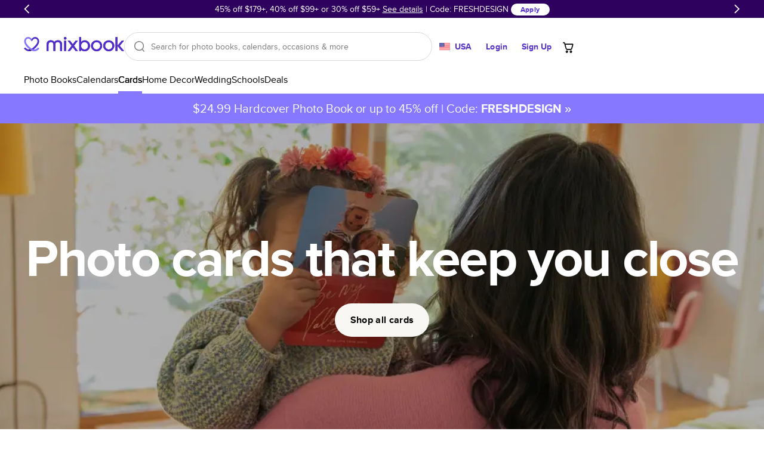

--- FILE ---
content_type: text/html
request_url: https://www.mixbook.com/cards?tagGroupUri=christmas-cards&themeUri=spreading-christmas-cheer-by-amanda-kammarada-6780
body_size: 44128
content:
<!doctype html><html class="mx-site" style="height:100%" lang="en" data-revision="22272-84dc9c6a0ac2dd8754b12a772248825bf0038bfd" data-page="DynamicBuiltPage:/cards" data-page-type="Card Landing Page"><head><title>Custom Photo Cards, Greeting Cards, Invitations &amp; More | Personalize Your Message Today!</title><meta charSet="utf-8"/><meta name="author" content="Mixbook"/><meta name="description" content="Discover Mixbook’s photo card themes for every occasion. Options include beautifully designed holiday cards, invitations, wedding stationary, and greeting cards—all fully customizable."/><meta name="keywords" content="custom cards, stationery, greeting cards stationery, photo cards stationery, personalized cards stationery"/><meta name="referrer" content="no-referrer-when-downgrade"/><meta name="twitter:card" content="summary"/><meta name="twitter:creator" content="@Mixbook"/><meta name="twitter:site" content="@Mixbook"/><meta name="viewport" content="width=device-width, initial-scale=1"/><meta name="google-site-verification" content="DCW9lzd0wij6iEFjMsZ-8QLwfQAniS_seTQvYDVi_z0"/><meta property="al:web:url" content="https://www.mixbook.com/cards"/><meta property="al:web:should_fallback" content="true"/><meta property="fb:app_id" content="101676769886760"/><meta property="fb:pages" content="533684786800883"/><meta property="fb:admin" content="1035633356"/><meta property="og:type" content="website"/><meta property="og:url" content="https://www.mixbook.com/cards"/><meta property="og:title" content="Custom Photo Cards, Greeting Cards, Invitations &amp; More | Personalize Your Message Today!"/><meta property="og:description" content="Looking to create custom photo cards and invites for your special occasion?  Check out Mixbook&#x27;s card templates collection. Get up to 50% off with your first order. Browse cards."/><meta property="og:site_name" content="Mixbook"/><meta property="og:image" content="https://mixbook-strapi-production-s3-media-bucket.s3.amazonaws.com/cards_SEO_11e48ef286.png"/><link rel="canonical" href="https://www.mixbook.com/cards"/><link rel="icon" href="https://assets.mixbook.com/appIcon32-604f729990e14d553bc2.png" sizes="32x32"/><link rel="apple-touch-icon" href="https://assets.mixbook.com/appIcon180-d113c76d8e451817a5ff.png"/><link rel="manifest" href="https://assets.mixbook.com/manifest-7882a8d68c484593f19d.json"/><link rel="preload" href="https://assets.mixbook.com/proximaNovaRegular-d8b15721cc57f9d0738e.woff2" as="font" crossorigin="anonymous"/><link rel="preload" href="https://assets.mixbook.com/proximaNovaBold-6cfaf9f396200642e233.woff2" as="font" crossorigin="anonymous"/><style id="src/app/components/server/page/serverPage.css" data-index="1">.mx-site{--font-weight-bold:700;--font-weight-normal:400;--font-weight-light:300;--color-deep-purple:#17012e;--color-purple:#4e009c;--color-cream-white:#f8f7f3;--color-periwinkle:#8678ff;--color-periwinkle-30:#e7e4ff;--color-periwinkle-20:#f3f1ff;--color-periwinkle-10:#fafaff;--color-light-purple:#c3bbff;--color-other-purple:#512dcb;--color-cream:#eeede9;--color-yellow:#ffc13a;--color-blue:#4c91f9;--color-promo:#ff7144;--color-orange:#f90;--color-red:#ff1f00;--color-light-red:#fdc0b7;--color-green:#52bd50;--color-green-savings:#168413;--color-pink:#f066b4;--color-black:#000;--color-white:#fff;--color-dark-grey:#36303c;--color-gray:#7c7c7c;--color-light-gray:#d9d9d9;--color-lighter-gray:#ececec;--color-darker-gray:#b0b0b0;--color-placeholder-gray:#bbb;--color-border-gray:#d5dbde;--color-disabled:#949494;--color-hover:#fbfbfb;--color-warning:#f90;--color-warning-light:#fff9ef;--color-success:#45a543;--primary-color:var(--color-purple);--primary-color-rgb:78,0,156;--secondary-color:var(--color-periwinkle);--secondary-color-rgb:134,120,255;--tertiary-color:var(--color-periwinkle);--primary-dark-color:var(--color-deep-purple);--default-background-color:var(--color-white);--error-background-color:var(--color-light-red);--logo-color:var(--color-purple);--action-warning-color:var(--color-orange);--action-success-color:var(--color-green);--action-error-color:var(--color-red);--proxima-font-stack:"Proxima Nova","Helvetica Neue",helvetica,arial,sans-serif;--text-hint-color:var(--color-light-purple);--text-primary-color:initial;--text-secondary-color:var(--primary-dark-color);--text-light-background-color:#f5fafa;--headline-color:initial;--text-reset-color:var(--color-black);--text-selection-color:rgba(78,0,156,.2);--link-color:var(--color-other-purple);--link-color-hover:var(--color-periwinkle);--link-color-active:var(--color-periwinkle);--dark-link-color:var(--color-deep-purple);--dark-link-color-hover:var(--color-purple);--dark-link-color-active:var(--color-purple);--primary-button-fg-color:#fff;--primary-button-fg-disabled-color:#d9d9d9;--primary-button-bg-color:#512dcb;--primary-button-bg-hover-color:#4b2bba;--primary-button-bg-active-color:#361b93;--primary-button-bg-disabled-color:#949494;--secondary-button-fg-color:var(--primary-button-fg-color);--secondary-button-fg-disabled-color:var(--primary-button-fg-disabled-color);--secondary-button-bg-color:var(--primary-button-bg-color);--secondary-button-bg-hover-color:var(--primary-button-bg-hover-color);--secondary-button-bg-active-color:var(--primary-button-bg-active-color);--secondary-button-bg-disabled-color:var(--primary-button-bg-disabled-color);--secondary-b-button-bg-color:#f8f7f3;--secondary-b-button-bg-hover-color:#f3f2ec;--secondary-b-button-fg-hover-color:#373737;--secondary-b-button-bg-active-color:#e4e3db;--secondary-b-button-fg-active-color:#454545;--secondary-b-button-bg-disabled-color:var(--primary-button-fg-disabled-color);--secondary-b-button-fg-disabled-color:var(--primary-button-bg-disabled-color);--discrete-button-fg-color:var(--primary-button-bg-color);--discrete-button-fg-hover-color:var(--primary-button-bg-hover-color);--discrete-button-fg-disabled-color:var(--primary-button-bg-disabled-color);--discrete-button-bg-color:transparent;--discrete-button-bg-hover-color:var(--text-light-background-color);--discrete-button-bg-active-color:transparent;--discrete-button-bg-disabled-color:var(--primary-button-bg-disabled-color);--warning-bg-color:#ffe9c9;--warning-border-color:#ffc13a;--warning-text-color:#856404;--info-bg-color:#d1ecf1;--info-border-color:#bee5eb;--info-text-color:#0c5460;--form-accent-color:var(--primary-color);--badge-primary-text-color:var(--color-white);--badge-primary-bg-color:var(--color-periwinkle);--badge-primary-color-accent:var(--color-purple);--badge-secondary-text-color:var(--color-white);--badge-secondary-bg-color:var(--color-periwinkle);--badge-secondary-color-accent:var(--color-purple);--badge-blue-text-color:var(--color-white);--badge-blue-bg-color:var(--color-blue);--badge-blue-color-accent:var(--color-blue);--tablet-controls-width-limit:486px;--main-navigation-z-index:10;--search-dropdown-z-index:11}@font-face{font-display:swap;font-family:Proxima Nova;font-weight:400;src:url(https://assets.mixbook.com/proximaNovaRegular-d8b15721cc57f9d0738e.woff2) format("woff2"),url(https://assets.mixbook.com/proximaNovaRegular-a1779beb6f7cfa0297bf.woff) format("woff")}@font-face{font-display:swap;font-family:Proxima Nova;font-weight:700;src:url(https://assets.mixbook.com/proximaNovaBold-6cfaf9f396200642e233.woff2) format("woff2"),url(https://assets.mixbook.com/proximaNovaBold-dc6f8b604abf54deed4d.woff) format("woff")}@font-face{font-display:swap;font-family:Proxima Nova;font-weight:300;src:url(https://assets.mixbook.com/proximaNovaLight-f0e9bc54148417e813c0.woff2) format("woff2"),url(https://assets.mixbook.com/proximaNovaLight-07520195508543ab4d06.woff) format("woff")}.mx-site *{background:transparent;border:0;box-sizing:border-box;list-style:none;margin:0;padding:0}.mx-site body{font-size:16px;height:100%;overflow-y:scroll;-webkit-text-size-adjust:none;-moz-text-size-adjust:none;text-size-adjust:none;width:100%}.mx-site br{opacity:0}.mx-site input,.mx-site select,.mx-site textarea{accent-color:var(--form-accent-color);outline-color:var(--form-accent-color)}.mx-site ::-moz-selection{background:var(--text-selection-color)}.mx-site ::selection{background:var(--text-selection-color)}.mx-site .components-server-page-serverPage{color:var(--text-reset-color);display:flex;flex-direction:column;font:normal 1rem/1em var(--proxima-font-stack);height:100%;min-width:20rem}.mx-site .components-server-page-serverPage-svg-symbols{height:0;overflow:hidden;pointer-events:none;position:absolute;width:0}</style><style id="src/app/controls/spinner/spinner.css" data-index="2">@keyframes controls-spinner-loading{0%{transform:rotate(0deg)}to{transform:rotate(1turn)}}.mx-site .controls-spinner{animation:controls-spinner-loading 1.2s linear infinite;background:transparent;border-bottom:2px solid rgba(0,0,0,.1);border-left:2px solid rgba(0,0,0,.1);border-radius:50%;border-right:2px solid rgba(0,0,0,.1);border-right-color:var(--secondary-color);border-top:2px solid rgba(0,0,0,.1);border-top-color:var(--secondary-color);display:inline-block}.mx-site .controls-spinner-overlay{background-color:hsla(0,0%,100%,.75);bottom:0;left:0;position:absolute;right:0;top:0;z-index:1}.mx-site .controls-spinner-secondary{border-right-color:var(--secondary-color);border-top-color:var(--secondary-color)}.mx-site .controls-spinner-inherit{border-right-color:currentcolor;border-top-color:currentcolor}.mx-site .controls-spinner-background{height:100%;position:relative}.mx-site .controls-spinner-background-spinner{height:100%;left:0;position:absolute;top:0;width:100%}.mx-site .controls-spinner-background-content{height:100%;position:relative}</style><style id="src/app/controls/paragraph/paragraph.css" data-index="3">.mx-site .controls-paragraph{color:var(--text-primary-color);display:block}.mx-site .controls-paragraph-large{font-size:1.25rem;letter-spacing:.013rem;line-height:1.6em}.mx-site .controls-paragraph-medium{font-size:1rem;letter-spacing:.016rem;line-height:1.5em}.mx-site .controls-paragraph-small{font-size:.875rem;letter-spacing:.018rem;line-height:1.429em}.mx-site .controls-paragraph-tiny{font-size:.75rem;letter-spacing:.018rem;line-height:1.329em}.mx-site .controls-paragraph-left{text-align:left}.mx-site .controls-paragraph-center{text-align:center}.mx-site .controls-paragraph-right{text-align:right}.mx-site .controls-paragraph-bold{font-weight:var(--font-weight-bold)}.mx-site .controls-paragraph-uppercase{text-transform:uppercase}.mx-site .controls-paragraph-lowercase{text-transform:lowercase}.mx-site .controls-paragraph-capitalize{text-transform:capitalize}.mx-site .controls-paragraph-reset-color{color:var(--text-reset-color)}.mx-site .controls-paragraph-error{color:var(--action-error-color)}@media (max-width:920px){.mx-site .controls-paragraph-large{font-size:1rem}}</style><style id="src/app/controls/link/link.css" data-index="4">.mx-site .controls-link-link{text-decoration:none}.mx-site .controls-link-unstyled{color:inherit;text-decoration:none}.mx-site .controls-link-light{color:var(--link-color)}.mx-site .controls-link-light.controls-link-current,.mx-site .controls-link-light.controls-link-supports-hover:hover{color:var(--link-color-hover)}.mx-site .controls-link-light.controls-link-current:active,.mx-site .controls-link-light.controls-link-supports-hover:hover:active{color:var(--link-color-active)}.mx-site .controls-link-dark{color:var(--dark-link-color)}.mx-site .controls-link-dark.controls-link-current,.mx-site .controls-link-dark.controls-link-supports-hover:hover{color:var(--dark-link-color-hover)}.mx-site .controls-link-dark.controls-link-current:active,.mx-site .controls-link-dark.controls-link-supports-hover:hover:active{color:var(--dark-link-color-active)}.mx-site .controls-link-medium{font-size:16px}.mx-site .controls-link-large{font-size:20px}.mx-site .controls-link-small{font-size:14px}.mx-site .controls-link-fine-print{font-size:12px}.mx-site .controls-link-bold{font-weight:var(--font-weight-bold)}.mx-site .controls-link-decorated{text-decoration:underline}.mx-site .controls-link-clickable{cursor:pointer}</style><style id="src/app/controls/headline/headline.css" data-index="5">.mx-site .controls-headline{color:var(--headline-color);font-weight:var(--font-weight-light);letter-spacing:-.03em;line-height:1;text-transform:none}.mx-site h3{font-weight:var(--font-weight-light)}.mx-site .controls-headline-h1{font-size:3rem}.mx-site .controls-headline-h2{font-size:2rem}.mx-site .controls-headline-h3{font-size:1.5rem;font-weight:var(--font-weight-bold)}.mx-site .controls-headline-h4{font-size:1rem;font-weight:var(--font-weight-bold)}.mx-site .controls-headline-h5{font-size:.875rem;font-weight:var(--font-weight-bold)}.mx-site .controls-headline-h6{font-size:12px}.mx-site .controls-headline-center{text-align:center}.mx-site .controls-headline-upper-case{text-transform:uppercase}.mx-site .controls-headline-light{font-weight:var(--font-weight-light)}.mx-site .controls-headline-normal{font-weight:var(--font-weight-normal)}.mx-site .controls-headline-bold{font-weight:var(--font-weight-bold)}@media (max-width:920px){.mx-site .controls-headline-h1{font-size:2.2rem}.mx-site .controls-headline-h2{font-size:1.25rem}}@media (max-width:768px){.mx-site .controls-headline-h3{font-size:1.25rem}}@media (max-width:660px){.mx-site .controls-headline-h1{font-size:2rem}}</style><style id="src/app/controls/button/button.css" data-index="6">@keyframes controls-button-wait-animation{0%{background-position:0 0}to{background-position:100% 0}}.mx-site .controls-button{border-radius:4px;cursor:pointer;display:inline-block;font:normal 1rem/1.3rem var(--proxima-font-stack);letter-spacing:.021rem;outline:none}.mx-site .controls-button.controls-button-disabled{color:var(--color-light-gray)}.mx-site .controls-button.controls-button-disabled svg{fill:currentcolor}.mx-site .controls-button.controls-button-disabled,.mx-site .controls-button[aria-pressed=true]{pointer-events:none}.mx-site .controls-button-inner{align-items:center;border:2px solid transparent;border-radius:4px;display:flex}.mx-site .controls-button-small{border-radius:12px;font-size:12px}.mx-site .controls-button-small .controls-button-inner{border-radius:12px}.mx-site .controls-button-medium{border-radius:24px;font-size:16px;font-weight:var(--font-weight-bold)}.mx-site .controls-button-medium .controls-button-inner{border-radius:24px}.mx-site .controls-button-large{border-radius:32px;font-size:16px;font-weight:var(--font-weight-bold)}.mx-site .controls-button-large .controls-button-inner{border-radius:32px}.mx-site .controls-button-left{justify-content:flex-start}.mx-site .controls-button-center{justify-content:center}.mx-site .controls-button-right{justify-content:flex-end}.mx-site .controls-button-primary{background:var(--primary-button-bg-color);border-color:var(--primary-button-bg-color);color:var(--primary-button-fg-color)}.mx-site .controls-button-primary.controls-button-supports-hover:hover{background:var(--primary-button-bg-hover-color)}@media (hover:none){.mx-site .controls-button-primary.controls-button-supports-hover:hover{background:var(--primary-button-bg-color)}}.mx-site .controls-button-primary.controls-button-supports-hover:active,.mx-site .controls-button-primary:active{background:var(--primary-button-bg-active-color)}@media (hover:none){.mx-site .controls-button-primary.controls-button-supports-hover:active,.mx-site .controls-button-primary:active{background:var(--primary-button-bg-color)}}.mx-site .controls-button-primary.controls-button-disabled{background:var(--primary-button-bg-disabled-color);border-color:var(--primary-button-bg-disabled-color);color:var(--primary-button-fg-disabled-color)}.mx-site .controls-button-secondary{background-color:var(--secondary-button-bg-color);border-color:var(--secondary-button-bg-color);color:var(--secondary-button-fg-color)}.mx-site .controls-button-secondary.controls-button-supports-hover:hover{background-color:var(--secondary-button-bg-hover-color)}@media (hover:none){.mx-site .controls-button-secondary.controls-button-supports-hover:hover{background-color:var(--secondary-button-bg-color)}}.mx-site .controls-button-secondary.controls-button-supports-hover:active,.mx-site .controls-button-secondary:active{background-color:var(--secondary-button-bg-active-color)}@media (hover:none){.mx-site .controls-button-secondary.controls-button-supports-hover:active,.mx-site .controls-button-secondary:active{background-color:var(--secondary-button-bg-color)}}.mx-site .controls-button-secondary.controls-button-disabled{background:var(--secondary-button-bg-disabled-color);border-color:var(--secondary-button-bg-disabled-color);color:var(--secondary-button-fg-disabled-color)}.mx-site .controls-button-secondary-b{background-color:var(--secondary-b-button-bg-color);color:var(--color-black)}.mx-site .controls-button-secondary-b.controls-button-supports-hover:hover{background:var(--secondary-b-button-bg-hover-color);color:var(--secondary-b-button-fg-hover-color)}@media (hover:none){.mx-site .controls-button-secondary-b.controls-button-supports-hover:hover{background-color:var(--secondary-b-button-bg-color);color:var(--color-black)}}.mx-site .controls-button-secondary-b.controls-button-supports-hover:active,.mx-site .controls-button-secondary-b:active{background:var(--secondary-b-button-bg-active-color);color:var(--secondary-b-button-fg-active-color)}@media (hover:none){.mx-site .controls-button-secondary-b.controls-button-supports-hover:active,.mx-site .controls-button-secondary-b:active{background:var(--secondary-b-button-bg-color);color:var(--color-black)}}.mx-site .controls-button-secondary-b.controls-button-disabled{background:var(--secondary-b-button-bg-disabled-color);color:var(--secondary-b-button-fg-disabled-color)}.mx-site .controls-button-secondary-c{background-color:var(--color-white);color:var(--color-other-purple)}.mx-site .controls-button-secondary-c.controls-button-supports-hover:hover{background:var(--color-hover);color:var(--primary-button-bg-hover-color)}@media (hover:none){.mx-site .controls-button-secondary-c.controls-button-supports-hover:hover{background-color:var(--color-hover);color:var(--color-other-purple)}}.mx-site .controls-button-secondary-c.controls-button-supports-hover:active,.mx-site .controls-button-secondary-c:active{background:var(--color-lighter-gray);color:var(--primary-button-bg-active-color)}@media (hover:none){.mx-site .controls-button-secondary-c.controls-button-supports-hover:active,.mx-site .controls-button-secondary-c:active{background:var(--color-lighter-gray);color:var(--primary-button-bg-active-color)}}.mx-site .controls-button-secondary-c.controls-button-disabled{background:var(--color-white);color:var(--color-disabled)}.mx-site .controls-button-secondary-reverse{background-color:transparent;border:2px solid;color:currentcolor}.mx-site .controls-button-secondary-white{background-color:var(--color-white);color:var(--discrete-button-fg-color)}.mx-site .controls-button-secondary-white.controls-button-supports-hover:hover{background:var(--color-white);color:var(--discrete-button-fg-hover-color)}@media (hover:none){.mx-site .controls-button-secondary-white.controls-button-supports-hover:hover{background-color:var(--color-white);color:var(--discrete-button-fg-hover-color)}}.mx-site .controls-button-secondary-white:active{background:var(--color-white);color:var(--discrete-button-fg-hover-color)}@media (hover:none){.mx-site .controls-button-secondary-white:active{background:var(--color-white);color:var(--discrete-button-fg-hover-color)}}.mx-site .controls-button-secondary-white.controls-button-disabled{background:var(--color-white);color:var(--discrete-button-fg-disabled-color)}.mx-site .controls-button-secondary-restyled{background-color:transparent;border:2px solid var(--secondary-button-bg-color);color:var(--secondary-button-bg-color)}.mx-site .controls-button-secondary-restyled.controls-button-supports-hover:hover,.mx-site .controls-button-secondary-restyled:active{background-color:var(--secondary-button-bg-active-color);border-color:var(--secondary-button-bg-active-color);color:var(--secondary-button-fg-color)}@media (hover:none){.mx-site .controls-button-secondary-restyled.controls-button-supports-hover:hover,.mx-site .controls-button-secondary-restyled:active{background-color:transparent;border-color:var(--secondary-button-bg-color);color:var(--secondary-button-bg-color)}}.mx-site .controls-button-secondary-restyled.controls-button-disabled{background-color:var(--secondary-button-bg-disabled-color);border-color:var(--secondary-button-bg-disabled-color);color:var(--secondary-button-fg-disabled-color)}.mx-site .controls-button-secondary-discrete{background-color:transparent;border:2px solid transparent;color:var(--secondary-button-bg-color)}.mx-site .controls-button-secondary-discrete.controls-button-supports-hover:hover,.mx-site .controls-button-secondary-discrete:active{color:var(--secondary-button-bg-hover-color)}@media (hover:none){.mx-site .controls-button-secondary-discrete.controls-button-supports-hover:hover,.mx-site .controls-button-secondary-discrete:active{color:var(--secondary-button-bg-color)}}.mx-site .controls-button-tertiary{color:currentcolor;font-weight:var(--font-weight-bold)}.mx-site .controls-button-tertiary .controls-button-inner{border-color:currentcolor}.mx-site .controls-button-tertiary:active .controls-button-inner{border-color:currentcolor}.mx-site .controls-button-tertiary-lite .controls-button-inner{background:var(--color-white);border-color:#e5e5e5;font-weight:var(--font-weight-normal)}.mx-site .controls-button-tertiary-lite:active .controls-button-inner{border-color:#e5e5e5}.mx-site .controls-button-discrete{color:var(--discrete-button-fg-color)}.mx-site .controls-button-discrete.controls-button-supports-hover:hover{background-color:var(--discrete-button-bg-hover-color);color:var(--discrete-button-fg-hover-color)}@media (hover:none){.mx-site .controls-button-discrete.controls-button-supports-hover:hover{background-color:var(--discrete-button-bg-color);color:var(--discrete-button-fg-color)}}.mx-site .controls-button-discrete.controls-button-supports-hover:hover svg{fill:var(--discrete-button-fg-hover-color)}@media (hover:none){.mx-site .controls-button-discrete.controls-button-supports-hover:hover svg{fill:var(--discrete-button-fg-color)}}.mx-site .controls-button-discrete.controls-button-reverse{background-color:var(--text-light-background-color)}.mx-site .controls-button-discrete:active{color:var(--discrete-button-fg-hover-color)}@media (hover:none){.mx-site .controls-button-discrete:active{color:var(--discrete-button-fg-color)}}.mx-site .controls-button-discrete:active .controls-button-inner{border-color:var(--color-light-gray)}@media (hover:none){.mx-site .controls-button-discrete:active .controls-button-inner{border-color:transparent}}.mx-site .controls-button-discrete[aria-pressed=true] svg{fill:var(--discrete-button-fg-hover-color)}.mx-site .controls-button-discrete.controls-button-disabled{color:var(--discrete-button-fg-disabled-color)}.mx-site .controls-button-naked .controls-button-inner{border:none;margin:0;padding:0}.mx-site .controls-button-rounded{background-color:#fff;border:1px solid var(--color-light-gray);border-radius:20px;color:var(--primary-dark-color);padding:1px}.mx-site .controls-button-rounded .controls-button-inner{font-weight:var(--font-weight-normal);padding:.25rem .5rem}.mx-site .controls-button-rounded.controls-button-supports-hover:hover{color:var(--color-gray)}@media (hover:none){.mx-site .controls-button-rounded.controls-button-supports-hover:hover{color:var(--primary-dark-color)}}.mx-site .controls-button-rounded:active{border:1px solid var(--secondary-color);color:var(--primary-dark-color)}@media (hover:none){.mx-site .controls-button-rounded:active{border:1px solid var(--color-light-gray)}}.mx-site .controls-button-rounded[aria-pressed=true]{border:2px solid var(--secondary-color)}.mx-site .controls-button-rounded[aria-pressed=true] .controls-button-inner{font-weight:var(--font-weight-bold)}.mx-site .controls-button-rounded.controls-button-disabled{color:#ccc}.mx-site .controls-button-emphasize{align-items:center;color:var(--color-gray);display:inline-flex;flex:0;flex-direction:column}.mx-site .controls-button-emphasize svg{fill:var(--color-gray)}.mx-site .controls-button-emphasize:after{background:var(--primary-dark-color);content:"";display:block;height:2px;transition:width .35s;width:0}.mx-site .controls-button-emphasize.controls-button-supports-hover:hover{color:var(--primary-dark-color)}.mx-site .controls-button-emphasize.controls-button-supports-hover:hover svg{fill:var(--primary-dark-color)}.mx-site .controls-button-emphasize[aria-pressed=true]{color:var(--primary-dark-color);font-weight:var(--font-weight-bold)}.mx-site .controls-button-emphasize[aria-pressed=true]:after{width:100%}.mx-site .controls-button-emphasize[aria-pressed=true] svg{fill:var(--primary-dark-color)}.mx-site .controls-button-tile{background-color:var(--color-white);color:var(--primary-dark-color)}.mx-site .controls-button-tile svg{fill:var(--primary-dark-color)}.mx-site .controls-button-tile>.controls-button-inner{border-color:#e5e5e5}.mx-site .controls-button-tile.controls-button-supports-hover:hover>.controls-button-inner{border-color:var(--primary-dark-color)}.mx-site .controls-button-tile:focus>.controls-button-inner{border-color:#000;border-width:2px}.mx-site .controls-button-tile[aria-pressed=true]>.controls-button-inner{border-color:var(--secondary-color);border-width:2px;color:var(--secondary-color)}.mx-site .controls-button-tile[aria-pressed=true] svg{fill:var(--secondary-color)}.mx-site .controls-button-tile.controls-button-disabled{opacity:.5}.mx-site .controls-button-icon{line-height:1.3em}.mx-site .controls-button-icon .controls-button-inner{border:0;padding:0}.mx-site .controls-button-icon.controls-button-supports-hover:hover,.mx-site .controls-button-icon:active,.mx-site .controls-button-icon[aria-pressed=true]{color:var(--secondary-color)}.mx-site .controls-button-icon.controls-button-supports-hover:hover svg,.mx-site .controls-button-icon:active svg,.mx-site .controls-button-icon[aria-pressed=true] svg{fill:currentcolor}.mx-site .controls-button-icon.controls-button-disabled{color:var(--color-light-gray)}.mx-site .controls-button-capitalize{text-transform:capitalize}.mx-site .controls-button-initial{text-transform:none}.mx-site .controls-button-waiting-hydration{overflow:hidden;pointer-events:none;position:relative}.mx-site .controls-button-waiting-hydration:after{animation:controls-button-wait-animation 1s linear infinite;background:linear-gradient(-45deg,hsla(0,0%,100%,.5),hsla(0,0%,100%,.75),hsla(0,0%,100%,.5),hsla(0,0%,100%,.75));background-size:400% 400%;content:"";height:100%;left:0;position:absolute;top:0;width:100%}.mx-site .controls-button-tab{align-items:center;color:#869097;display:inline-flex;flex:0;flex-direction:column}.mx-site .controls-button-tab svg{fill:#869097}.mx-site .controls-button-tab.controls-button-supports-hover:hover{color:var(--primary-dark-color)}.mx-site .controls-button-tab.controls-button-supports-hover:hover svg{fill:var(--primary-dark-color)}.mx-site .controls-button-tab[aria-pressed=true]{color:var(--primary-dark-color);font-weight:var(--font-weight-bold)}.mx-site .controls-button-tab[aria-pressed=true] svg{fill:var(--primary-dark-color)}</style><style id="src/app/controls/block/block.css" data-index="9">.mx-site .controls-block-flex{flex:1}.mx-site .controls-block-hidden{display:none!important}.controls-block-margin-top-space{margin-top:.25em}.controls-block-margin-top-auto{margin-top:auto}.controls-block-margin-top-1{margin-top:.5rem}.controls-block-margin-top-2{margin-top:1rem}.controls-block-margin-top-3{margin-top:1.5rem}.controls-block-margin-top-4{margin-top:2rem}.controls-block-margin-top-5{margin-top:2.5rem}.controls-block-margin-top-6{margin-top:3rem}.controls-block-margin-top-7{margin-top:3.5rem}.controls-block-margin-top-8{margin-top:4rem}.controls-block-margin-top-9{margin-top:4.5rem}.controls-block-margin-top-10{margin-top:5rem}.controls-block-margin-top-12{margin-top:6rem}.controls-block-margin-top-14{margin-top:7rem}.controls-block-margin-top-18{margin-top:9rem}.controls-block-padding-top-1{padding-top:.5rem}.controls-block-padding-top-2{padding-top:1rem}.controls-block-padding-top-3{padding-top:1.5rem}.controls-block-padding-top-4{padding-top:2rem}.controls-block-padding-top-5{padding-top:2.5rem}.controls-block-padding-top-6{padding-top:3rem}.controls-block-padding-top-7{padding-top:3.5rem}.controls-block-padding-top-8{padding-top:4rem}.controls-block-padding-top-9{padding-top:4.5rem}.controls-block-padding-top-10{padding-top:5rem}.controls-block-padding-top-12{padding-top:6rem}.controls-block-padding-top-14{padding-top:7rem}.controls-block-padding-top-18{padding-top:9rem}.controls-block-margin-right-space{margin-right:.25em}.controls-block-margin-right-auto{margin-right:auto}.controls-block-margin-right-1{margin-right:.5rem}.controls-block-margin-right-2{margin-right:1rem}.controls-block-margin-right-3{margin-right:1.5rem}.controls-block-margin-right-4{margin-right:2rem}.controls-block-margin-right-5{margin-right:2.5rem}.controls-block-margin-right-6{margin-right:3rem}.controls-block-margin-right-7{margin-right:3.5rem}.controls-block-margin-right-8{margin-right:4rem}.controls-block-margin-right-9{margin-right:4.5rem}.controls-block-margin-right-10{margin-right:5rem}.controls-block-margin-right-12{margin-right:6rem}.controls-block-margin-right-14{margin-right:7rem}.controls-block-margin-right-18{margin-right:9rem}.controls-block-padding-right-1{padding-right:.5rem}.controls-block-padding-right-2{padding-right:1rem}.controls-block-padding-right-3{padding-right:1.5rem}.controls-block-padding-right-4{padding-right:2rem}.controls-block-padding-right-5{padding-right:2.5rem}.controls-block-padding-right-6{padding-right:3rem}.controls-block-padding-right-7{padding-right:3.5rem}.controls-block-padding-right-8{padding-right:4rem}.controls-block-padding-right-9{padding-right:4.5rem}.controls-block-padding-right-10{padding-right:5rem}.controls-block-padding-right-12{padding-right:6rem}.controls-block-padding-right-14{padding-right:7rem}.controls-block-padding-right-18{padding-right:9rem}.controls-block-margin-bottom-space{margin-bottom:.25em}.controls-block-margin-bottom-auto{margin-bottom:auto}.controls-block-margin-bottom-1{margin-bottom:.5rem}.controls-block-margin-bottom-2{margin-bottom:1rem}.controls-block-margin-bottom-3{margin-bottom:1.5rem}.controls-block-margin-bottom-4{margin-bottom:2rem}.controls-block-margin-bottom-5{margin-bottom:2.5rem}.controls-block-margin-bottom-6{margin-bottom:3rem}.controls-block-margin-bottom-7{margin-bottom:3.5rem}.controls-block-margin-bottom-8{margin-bottom:4rem}.controls-block-margin-bottom-9{margin-bottom:4.5rem}.controls-block-margin-bottom-10{margin-bottom:5rem}.controls-block-margin-bottom-12{margin-bottom:6rem}.controls-block-margin-bottom-14{margin-bottom:7rem}.controls-block-margin-bottom-18{margin-bottom:9rem}.controls-block-padding-bottom-1{padding-bottom:.5rem}.controls-block-padding-bottom-2{padding-bottom:1rem}.controls-block-padding-bottom-3{padding-bottom:1.5rem}.controls-block-padding-bottom-4{padding-bottom:2rem}.controls-block-padding-bottom-5{padding-bottom:2.5rem}.controls-block-padding-bottom-6{padding-bottom:3rem}.controls-block-padding-bottom-7{padding-bottom:3.5rem}.controls-block-padding-bottom-8{padding-bottom:4rem}.controls-block-padding-bottom-9{padding-bottom:4.5rem}.controls-block-padding-bottom-10{padding-bottom:5rem}.controls-block-padding-bottom-12{padding-bottom:6rem}.controls-block-padding-bottom-14{padding-bottom:7rem}.controls-block-padding-bottom-18{padding-bottom:9rem}.controls-block-margin-left-space{margin-left:.25em}.controls-block-margin-left-auto{margin-left:auto}.controls-block-margin-left-1{margin-left:.5rem}.controls-block-margin-left-2{margin-left:1rem}.controls-block-margin-left-3{margin-left:1.5rem}.controls-block-margin-left-4{margin-left:2rem}.controls-block-margin-left-5{margin-left:2.5rem}.controls-block-margin-left-6{margin-left:3rem}.controls-block-margin-left-7{margin-left:3.5rem}.controls-block-margin-left-8{margin-left:4rem}.controls-block-margin-left-9{margin-left:4.5rem}.controls-block-margin-left-10{margin-left:5rem}.controls-block-margin-left-12{margin-left:6rem}.controls-block-margin-left-14{margin-left:7rem}.controls-block-margin-left-18{margin-left:9rem}.controls-block-padding-left-1{padding-left:.5rem}.controls-block-padding-left-2{padding-left:1rem}.controls-block-padding-left-3{padding-left:1.5rem}.controls-block-padding-left-4{padding-left:2rem}.controls-block-padding-left-5{padding-left:2.5rem}.controls-block-padding-left-6{padding-left:3rem}.controls-block-padding-left-7{padding-left:3.5rem}.controls-block-padding-left-8{padding-left:4rem}.controls-block-padding-left-9{padding-left:4.5rem}.controls-block-padding-left-10{padding-left:5rem}.controls-block-padding-left-12{padding-left:6rem}.controls-block-padding-left-14{padding-left:7rem}.controls-block-padding-left-18{padding-left:9rem}.controls-block-width-fit{width:100%}.controls-block-width-inline{width:.75em}.controls-block-width-1{width:1rem}.controls-block-width-2{width:2rem}.controls-block-width-3{width:3rem}.controls-block-width-4{width:4rem}.controls-block-width-5{width:5rem}.controls-block-width-6{width:6rem}.controls-block-width-7{width:7rem}.controls-block-width-8{width:8rem}.controls-block-width-9{width:9rem}.controls-block-width-10{width:10rem}.controls-block-width-12{width:12rem}.controls-block-width-14{width:14rem}.controls-block-width-16{width:16rem}.controls-block-width-18{width:18rem}.controls-block-width-20{width:20rem}.controls-block-width-24{width:24rem}.controls-block-width-28{width:28rem}.controls-block-width-30{width:30rem}.controls-block-width-32{width:32rem}.controls-block-width-34{width:34rem}.controls-block-width-36{width:36rem}.controls-block-height-fit{height:100%}.controls-block-height-inline{height:.75em}.controls-block-height-1{height:1rem}.controls-block-height-2{height:2rem}.controls-block-height-3{height:3rem}.controls-block-height-4{height:4rem}.controls-block-height-5{height:5rem}.controls-block-height-6{height:6rem}.controls-block-height-7{height:7rem}.controls-block-height-8{height:8rem}.controls-block-height-9{height:9rem}.controls-block-height-10{height:10rem}.controls-block-height-12{height:12rem}.controls-block-height-14{height:14rem}.controls-block-height-16{height:16rem}.controls-block-height-18{height:18rem}.controls-block-height-20{height:20rem}.controls-block-height-24{height:24rem}.controls-block-height-28{height:28rem}.controls-block-height-30{height:30rem}.controls-block-height-32{height:32rem}.controls-block-height-34{height:34rem}.controls-block-height-36{height:36rem}</style><style id="src/app/controls/popover/popover.css" data-index="13">@keyframes controls-popover-open-top{0%{opacity:0;transform:rotateX(45deg)}to{opacity:1;transform:rotateX(0deg)}}@keyframes controls-popover-open-bottom{0%{opacity:0;transform:rotateX(-45deg)}to{opacity:1;transform:rotateX(0deg)}}@keyframes controls-popover-open-left{0%{opacity:0;transform:rotateY(-45deg)}to{opacity:1;transform:rotateY(0deg)}}@keyframes controls-popover-open-right{0%{opacity:0;transform:rotateY(45deg)}to{opacity:1;transform:rotateY(0deg)}}@keyframes controls-popover-close-top{0%{opacity:1;transform:rotateX(0)}to{opacity:0;transform:rotateX(45deg)}}@keyframes controls-popover-close-bottom{0%{opacity:1;transform:rotateX(0)}to{opacity:0;transform:rotateX(-45deg)}}@keyframes controls-popover-close-left{0%{opacity:1;transform:rotateY(0)}to{opacity:0;transform:rotateY(-45deg)}}@keyframes controls-popover-close-right{0%{opacity:1;transform:rotateY(0)}to{opacity:0;transform:rotateY(45deg)}}.mx-site .controls-popover{display:flex;position:relative;z-index:1}.mx-site .controls-popover.controls-popover-open{z-index:4}.mx-site .controls-popover-window{perspective:1000px;position:absolute;width:auto;z-index:1}.mx-site .controls-popover-spike{background:#fff;height:.75rem;transform:rotate(45deg);width:.75rem}.mx-site .controls-popover-spike-hidden{display:none}.mx-site .controls-popover-spike-wrapper{position:absolute;z-index:5}.mx-site .controls-popover-bottom .controls-popover-start,.mx-site .controls-popover-top .controls-popover-start{left:0}.mx-site .controls-popover-bottom .controls-popover-end,.mx-site .controls-popover-top .controls-popover-end{right:0}.mx-site .controls-popover-bottom .controls-popover-center,.mx-site .controls-popover-top .controls-popover-center{left:50%;transform:translateX(-50%) scale(1)}.mx-site .controls-popover-bottom .controls-popover-window+.controls-popover-spike-wrapper,.mx-site .controls-popover-top .controls-popover-window+.controls-popover-spike-wrapper{left:50%;transform:translateX(-50%)}.mx-site .controls-popover-left .controls-popover-start,.mx-site .controls-popover-right .controls-popover-start{top:0}.mx-site .controls-popover-left .controls-popover-end,.mx-site .controls-popover-right .controls-popover-end{bottom:0}.mx-site .controls-popover-left .controls-popover-center,.mx-site .controls-popover-right .controls-popover-center{top:50%;transform:translateY(-50%) scale(1)}.mx-site .controls-popover-left .controls-popover-window+.controls-popover-spike-wrapper,.mx-site .controls-popover-right .controls-popover-window+.controls-popover-spike-wrapper{top:50%;transform:translateY(-50%)}.mx-site .controls-popover-large.controls-popover-top .controls-popover-window{bottom:calc(100% + 3rem)}.mx-site .controls-popover-large.controls-popover-top .controls-popover-window+.controls-popover-spike-wrapper{top:-3.375rem}.mx-site .controls-popover-large.controls-popover-bottom .controls-popover-window{top:calc(100% + 3rem)}.mx-site .controls-popover-large.controls-popover-bottom .controls-popover-window+.controls-popover-spike-wrapper{bottom:-3.375rem}.mx-site .controls-popover-large.controls-popover-left .controls-popover-window{right:calc(100% + 3rem)}.mx-site .controls-popover-large.controls-popover-left .controls-popover-window+.controls-popover-spike-wrapper{left:-3.375rem}.mx-site .controls-popover-large.controls-popover-right .controls-popover-window{left:calc(100% + 3rem)}.mx-site .controls-popover-large.controls-popover-right .controls-popover-window+.controls-popover-spike-wrapper{right:-3.375rem}.mx-site .controls-popover-medium.controls-popover-top .controls-popover-window{bottom:calc(100% + 1.5rem)}.mx-site .controls-popover-medium.controls-popover-top .controls-popover-window+.controls-popover-spike-wrapper{top:-1.875rem}.mx-site .controls-popover-medium.controls-popover-bottom .controls-popover-window{top:calc(100% + 1.5rem)}.mx-site .controls-popover-medium.controls-popover-bottom .controls-popover-window+.controls-popover-spike-wrapper{bottom:-1.875rem}.mx-site .controls-popover-medium.controls-popover-left .controls-popover-window{right:calc(100% + 1.5rem)}.mx-site .controls-popover-medium.controls-popover-left .controls-popover-window+.controls-popover-spike-wrapper{left:-1.875rem}.mx-site .controls-popover-medium.controls-popover-right .controls-popover-window{left:calc(100% + 1.5rem)}.mx-site .controls-popover-medium.controls-popover-right .controls-popover-window+.controls-popover-spike-wrapper{right:-1.875rem}.mx-site .controls-popover-small.controls-popover-top .controls-popover-window{bottom:calc(100% + .5rem)}.mx-site .controls-popover-small.controls-popover-top .controls-popover-window+.controls-popover-spike-wrapper{top:-.875rem}.mx-site .controls-popover-small.controls-popover-bottom .controls-popover-window{top:calc(100% + .5rem)}.mx-site .controls-popover-small.controls-popover-bottom .controls-popover-window+.controls-popover-spike-wrapper{bottom:-.875rem}.mx-site .controls-popover-small.controls-popover-left .controls-popover-window{right:calc(100% + .5rem)}.mx-site .controls-popover-small.controls-popover-left .controls-popover-window+.controls-popover-spike-wrapper{left:-.875rem}.mx-site .controls-popover-small.controls-popover-right .controls-popover-window{left:calc(100% + .5rem)}.mx-site .controls-popover-small.controls-popover-right .controls-popover-window+.controls-popover-spike-wrapper{right:-.875rem}.mx-site .controls-popover-none.controls-popover-top .controls-popover-window{bottom:100%}.mx-site .controls-popover-none.controls-popover-bottom .controls-popover-window{top:100%}.mx-site .controls-popover-none.controls-popover-left .controls-popover-window{right:100%}.mx-site .controls-popover-none.controls-popover-right .controls-popover-window{left:100%}.mx-site .controls-popover-none .controls-popover-spike-wrapper{display:none}.mx-site .controls-popover-drop-shadow{filter:drop-shadow(0 2px 4px rgba(0 0 0/10%))}.mx-site .controls-popover-popover{animation:.1s ease-out forwards;height:100%;left:0;position:absolute;top:0;-webkit-user-select:none;-moz-user-select:none;user-select:none;width:100%;will-change:transform}.mx-site .controls-popover-popover.controls-popover-top{animation-name:controls-popover-open-top;transform-origin:top}.mx-site .controls-popover-popover.controls-popover-bottom{animation-name:controls-popover-open-bottom;transform-origin:bottom}.mx-site .controls-popover-popover.controls-popover-left{animation-name:controls-popover-open-left;transform-origin:left}.mx-site .controls-popover-popover.controls-popover-right{animation-name:controls-popover-open-right;transform-origin:right}.mx-site .controls-popover-closing.controls-popover-top{animation-name:controls-popover-close-top}.mx-site .controls-popover-closing.controls-popover-bottom{animation-name:controls-popover-close-bottom}.mx-site .controls-popover-closing.controls-popover-left{animation-name:controls-popover-close-left}.mx-site .controls-popover-closing.controls-popover-right{animation-name:controls-popover-close-right}</style><style id="src/app/controls/dropdown/dropdown.css" data-index="14">.mx-site .controls-dropdown-popover{width:100%}.mx-site .controls-dropdown-scroll-container{overflow-y:auto}.mx-site .controls-dropdown-sh4{max-height:148px}.mx-site .controls-dropdown-sh8{max-height:296px}.mx-site .controls-dropdown-sh12{max-height:444px}.mx-site .controls-dropdown-emphasize{background-color:var(--color-white);border-color:#e5e5e5}.mx-site .controls-dropdown-placeholder{color:var(--color-gray)}.mx-site .controls-dropdown-inner-button{padding-left:.5rem;padding-right:.5rem}.mx-site .controls-dropdown-button-text{overflow:hidden;text-align:left;text-overflow:ellipsis;text-transform:none;white-space:nowrap}.mx-site .controls-dropdown-arrow-icon{fill:var(--primary-dark-color);height:.5rem;transition:transform .25s;width:1rem;will-change:transform}.mx-site .controls-dropdown-rebrand-arrow{border:solid var(--primary-button-bg-color);border-width:0 3px 3px 0;display:inline-block;padding:6px;position:relative;top:-2px;transform:rotate(45deg)}.mx-site .controls-dropdown-input-error{border-color:var(--action-error-color)}.mx-site .controls-dropdown-option{border-radius:.25rem;color:var(--primary-dark-color);cursor:pointer;line-height:1.3rem}.mx-site .controls-dropdown-option:hover{background-color:var(--text-light-background-color)}.mx-site .controls-dropdown-rebrand-option:hover{background-color:var(--secondary-b-button-bg-color);color:var(--primary-button-bg-hover-color)}.mx-site .controls-dropdown-is-selected{background-color:#eef3f3;font-weight:var(--font-weight-bold)}.mx-site .controls-dropdown-is-open{background-color:transparent;border-color:#d5dbde}.mx-site .controls-dropdown-is-open .controls-dropdown-arrow-icon{transform:rotate(180deg)}.mx-site .controls-dropdown-is-open .controls-dropdown-rebrand-arrow{border-color:var(--primary-button-bg-hover-color);top:2px;transform:rotate(-135deg)}.mx-site .controls-dropdown-error{color:var(--action-error-color)}.mx-site .controls-dropdown-error ul{list-style-position:inside}.mx-site .controls-dropdown-errors{font-size:.8rem;margin:.2em}.mx-site .controls-dropdown-placeholder-text{color:var(--primary-dark-color);font-weight:var(--font-weight-bold);margin-left:auto}.mx-site .controls-dropdown-hide-spike{display:none}.mx-site .controls-dropdown-rebrand-popover{background-color:var(--secondary-b-button-bg-color);box-shadow:none;filter:none;padding:0 10px;top:74px!important}.mx-site .controls-dropdown-rebrand{background-color:var(--secondary-b-button-bg-color);border:none;border-radius:4px!important;color:#000;font-size:28px;height:82px;padding:24px}@media (max-width:768px){.mx-site .controls-dropdown-rebrand{font-size:16px;height:46px;padding:12px}.mx-site .controls-dropdown-rebrand-arrow{border-width:0 2px 2px 0;padding:4px}.mx-site .controls-dropdown-rebrand-popover{padding:0;top:40px!important}}.mx-site .controls-dropdown-disabled{opacity:.25}</style><style id="src/app/controls/svg/svg.css" data-index="27">.mx-site .controls-svg{fill:currentcolor;pointer-events:none;vertical-align:middle}.mx-site .controls-svg-inline{height:1em;transform:translateY(-.15em);width:1em}</style><style id="src/app/controls/layout/flex/flexLayout.css" data-index="30">.mx-site .controls-layout-flex-flexLayout{display:flex}.mx-site .controls-layout-flex-flexLayout-inline{display:inline-flex}.mx-site .controls-layout-flex-flexLayout-wrap{flex-wrap:wrap}.controls-layout-flex-flexLayout-row{flex-direction:row}.controls-layout-flex-flexLayout-column{flex-direction:column}.controls-layout-flex-flexLayout-align-start{align-items:flex-start}.controls-layout-flex-flexLayout-justify-start{justify-content:flex-start}.controls-layout-flex-flexLayout-align-center{align-items:center}.controls-layout-flex-flexLayout-justify-center{justify-content:center}.controls-layout-flex-flexLayout-align-end{align-items:flex-end}.controls-layout-flex-flexLayout-justify-end{justify-content:flex-end}.controls-layout-flex-flexLayout-align-stretch{align-items:stretch}.controls-layout-flex-flexLayout-align-baseline{align-items:baseline}.controls-layout-flex-flexLayout-justify-space-between{justify-content:space-between}.controls-layout-flex-flexLayout-justify-space-around{justify-content:space-around}.controls-layout-flex-flexLayout-justify-space-evenly{justify-content:space-evenly}</style><style id="src/app/controls/textInput/textInput.css" data-index="37">.mx-site .controls-textInput{background-color:#fff;border:1px solid #d5dbde;border-radius:4px;font-size:1rem;height:2.5rem;padding:.5rem;width:100%}.mx-site .controls-textInput::-moz-placeholder{color:#bbb;font-size:.85em;font-weight:var(--font-weight-bold);text-transform:uppercase}.mx-site .controls-textInput::placeholder{color:#bbb;font-size:.85em;font-weight:var(--font-weight-bold);text-transform:uppercase}.mx-site .controls-textInput.controls-textInput-restyled::-moz-placeholder{text-transform:unset}.mx-site .controls-textInput.controls-textInput-restyled::placeholder{text-transform:unset}.mx-site .controls-textInput-restyled{border:1px solid var(--color-light-gray);border-radius:24px;height:48px;padding:12px 16px}.mx-site .controls-textInput-error{border:1px solid var(--color-red)}.mx-site .controls-textInput-left{text-align:left}.mx-site .controls-textInput-center{text-align:center}.mx-site .controls-textInput-right{text-align:right}.mx-site .controls-textInput-container{display:flex;flex-direction:column;width:100%}.mx-site .controls-textInput-input-wrapper{position:relative;width:100%}.mx-site .controls-textInput-password{padding-right:44px}.mx-site .controls-textInput-toggle-button{background:none;border:none;cursor:pointer;padding:0;position:absolute;right:12px;top:50%;transform:translateY(-50%)}.mx-site .controls-textInput-toggle-button svg{fill:var(--color-other-purple)}.mx-site .controls-textInput-toggle-button:hover{opacity:.7}.mx-site .controls-textInput-toggle-icon{display:block;height:24px;width:24px}.mx-site .controls-textInput-error-message{color:var(--color-red);font-size:12px;margin-top:4px}</style><style id="src/app/components/app/app.css" data-index="44">.mx-site .components-app{display:flex;flex:1;flex-direction:column}</style><style id="src/app/components/price/price.css" data-index="45">.mx-site .components-price{white-space:nowrap}.mx-site .components-price-striked{text-decoration:line-through}.mx-site .components-price-faded{opacity:.5}.mx-site .components-price-small{font-size:14px}</style><style id="src/app/components/footer/footer.css" data-index="46">.mx-site .components-footer{--headline-letter-spacing:-0.03em;--footer-bg-color:#2e015e;--footer-text-color:var(--color-white);--footer-link-color:#d5ccdf;--footer-link-color-hover:var(--color-white);--footer-link-color-active:var(--color-white);--footer-hr-color:#9680ae;background-color:var(--footer-bg-color);color:var(--footer-text-color);width:100%}.mx-site .components-footer p{color:var(--footer-text-color)}.mx-site .components-footer .components-footer-link,.mx-site .components-footer .components-footer-nav-link,.mx-site .components-footer a{color:var(--footer-link-color);font-weight:var(--font-weight-bold);white-space:nowrap}.mx-site .components-footer .components-footer-link.components-footer-supports-hover:hover,.mx-site .components-footer .components-footer-link:hover,.mx-site .components-footer .components-footer-nav-link.components-footer-supports-hover:hover,.mx-site .components-footer .components-footer-nav-link:hover,.mx-site .components-footer a.components-footer-supports-hover:hover,.mx-site .components-footer a:hover{color:var(--footer-link-color-hover)}.mx-site .components-footer .components-footer-link.components-footer-supports-hover:active,.mx-site .components-footer .components-footer-link:active,.mx-site .components-footer .components-footer-nav-link.components-footer-supports-hover:active,.mx-site .components-footer .components-footer-nav-link:active,.mx-site .components-footer a.components-footer-supports-hover:active,.mx-site .components-footer a:active{color:var(--footer-link-color-active)}.mx-site .components-footer-social-links{display:flex;justify-content:center}.mx-site .components-footer-social-links .components-footer-social-links-icon{height:30px;opacity:.8;width:30px}.mx-site .components-footer-social-links a:hover .components-footer-social-links-icon{opacity:1}.mx-site .components-footer-social-links a:active .components-footer-social-links-icon{opacity:1}.mx-site .components-footer-proof-points{margin:0 auto;max-width:1100px;padding:40px 0}.mx-site .components-footer-proof-points-headline{font-size:32px;font-weight:var(--font-weight-bold);letter-spacing:var(--headline-letter-spacing);text-align:center;width:100%}.mx-site .components-footer-proof-points-container{flex-direction:row;margin:20px 0;width:100%}.mx-site .components-footer-proof-point{margin:0 10px;text-align:center;width:30%}.mx-site .components-footer-proof-point-title{font-size:48px;font-weight:var(--font-weight-bold)}.mx-site .components-footer-proof-point-description{font-size:26px;font-weight:var(--font-weight-normal)}@media (max-width:1024px){.mx-site .components-footer-proof-point-title{font-size:36px}.mx-site .components-footer-proof-point-description{font-size:24px}}@media (max-width:768px){.mx-site .components-footer-proof-points{margin:0 auto;padding-bottom:0;width:100%}.mx-site .components-footer-proof-points-headline{font-size:22px}.mx-site .components-footer-proof-points-container{flex-direction:column;margin-bottom:0}.mx-site .components-footer-proof-point{margin-bottom:16px;width:100%}.mx-site .components-footer-proof-point-title{font-size:32px}.mx-site .components-footer-proof-point-description{font-size:20px}}.mx-site .components-footer-newsletter-signup{overflow:hidden;padding:128px 0 20px;position:relative}.mx-site .components-footer-newsletter-signup .components-footer-newsletter-signup-container{border-bottom:1px solid var(--footer-hr-color);padding-bottom:40px}.mx-site .components-footer-newsletter-signup .components-footer-newsletter-signup-headline{font-size:48px;font-style:normal;font-weight:var(--font-weight-bold);letter-spacing:var(--headline-letter-spacing);line-height:1;margin-bottom:24px;text-align:center}.mx-site .components-footer-newsletter-signup-line{height:586px;left:50%;position:absolute;top:20px;transform:translateX(calc(-50% - 100px));width:3787px}.mx-site .components-footer-newsletter-signup-content{position:relative}.mx-site .components-footer-information-box{background-color:var(--color-cream);border-radius:12px;max-width:360px;padding:16px}.mx-site .components-footer-information-box p{color:var(--color-black)}.mx-site .components-footer-information-box a{color:var(--link-color)}.mx-site .components-footer-information-box a:hover{color:var(--link-color-hover)}.mx-site .components-footer-information-box a:active{color:var(--link-color-active)}.mx-site .components-footer-google{width:120px}.mx-site .components-footer-bbb{width:100px}.mx-site .components-footer-additional-links-container{text-align:center;visibility:visible}.mx-site .components-footer-nav-refer-a-friend{color:var(--footer-link-color);font-weight:var(--font-weight-bold)}.mx-site .components-footer-nav-refer-a-friend svg{fill:var(--footer-link-color)}.mx-site .components-footer-nav-refer-a-friend:hover a{color:var(--footer-link-color-hover)!important}.mx-site .components-footer-nav-refer-a-friend:hover svg{fill:var(--footer-link-color-hover)}.mx-site .components-footer-general-links-left{flex:1 0 0;text-align:left}.mx-site .components-footer-general-links-right{flex:1 0 0;text-align:right}.mx-site .components-footer-general-links-main{text-align:center}.mx-site .components-footer-general-links-container{display:flex;justify-content:center;white-space:nowrap}.mx-site .components-footer-general-links-container a:hover{color:var(--footer-link-color-hover)!important}.mx-site .components-footer-general-links-main-form{padding-bottom:30px}.mx-site .components-footer-general-links-main-email{margin-right:.5em;width:18em}.mx-site .components-footer-copyright{font-size:14px;letter-spacing:.018em;line-height:2.29em}.mx-site .components-footer-subscription-button{vertical-align:top}.mx-site .components-footer-subscription-message{color:green;font-size:.8rem;padding-top:.5em}.mx-site .components-footer-wordmark-container{padding:20px 80px 0}.mx-site .components-footer-wordmark-aspect-ratio-box{overflow:hidden;padding-bottom:20%;position:relative;width:100%}.mx-site .components-footer-wordmark-aspect-ratio-box .components-footer-wordmark-svg{fill:var(--footer-text-color);height:100%;left:0;position:absolute;top:0;width:100%}.mx-site .components-footer-footer-links{font-size:14px;font-style:normal;font-weight:var(--font-weight-bold);list-style:none;margin-right:16px}.mx-site .components-footer-footer-links-container{display:flex;flex-direction:row;flex-wrap:nowrap;justify-content:space-between;margin-top:16px}.mx-site .components-footer-footer-collapsible-panel-title{border-top:1px solid var(--footer-hr-color);width:100%}.mx-site .components-footer-footer-collapsible-panel-title svg{height:21px;width:21px}.mx-site .components-footer-information-links{width:26%}.mx-site .components-footer-products-links{width:46%}.mx-site .components-footer-programs-and-locations-links{flex-direction:row;justify-content:space-between;width:24%}.mx-site .components-footer-programs-and-locations-links .components-footer-programs-links{width:58%}.mx-site .components-footer-programs-and-locations-links .components-footer-locations-links{width:40%}@media (max-width:1280px){.mx-site .components-footer-information-links{width:15%}.mx-site .components-footer-information-links .components-footer-footer-links-container{flex-direction:column}.mx-site .components-footer-products-links{width:54%}.mx-site .components-footer-programs-and-locations-links{width:26%}}@media (max-width:1024px){.mx-site .components-footer-information-links{width:18%}.mx-site .components-footer-information-links .components-footer-footer-links-container{flex-direction:column}.mx-site .components-footer-products-links{width:64%}.mx-site .components-footer-programs-and-locations-links{flex-direction:column;width:16%}.mx-site .components-footer-programs-and-locations-links .components-footer-programs-links{width:100%}.mx-site .components-footer-programs-and-locations-links .components-footer-locations-links{width:100%}}@media (max-width:860px){.mx-site .components-footer-newsletter-signup{padding:80px 0 20px}.mx-site .components-footer-newsletter-signup .components-footer-newsletter-signup-headline{max-width:500px}.mx-site .components-footer-newsletter-signup-line{height:345px;transform:translateX(calc(-50% - 40px));width:2400px}.mx-site .components-footer-footer-link-groups-container{flex-wrap:wrap}.mx-site .components-footer-information-links{width:30%}.mx-site .components-footer-information-links .components-footer-footer-links-container{flex-direction:column}.mx-site .components-footer-products-links{width:70%}.mx-site .components-footer-programs-and-locations-links{flex-direction:row;width:60%}.mx-site .components-footer-programs-and-locations-links .components-footer-programs-links{width:50%}.mx-site .components-footer-programs-and-locations-links .components-footer-locations-links{width:50%}}@media (max-width:768px){.mx-site .components-footer-newsletter-signup{padding:60px 0 10px}.mx-site .components-footer-newsletter-signup .components-footer-newsletter-signup-headline{font-size:32px;font-weight:var(--font-weight-bold);line-height:1.1;max-width:260px}.mx-site .components-footer-newsletter-signup-line{height:230px;transform:translateX(calc(-50% + 20px));width:1600px}.mx-site .components-footer-bbb,.mx-site .components-footer-google{flex:1 0 25%}.mx-site .components-footer-information-box{max-width:100%}.mx-site .components-footer-footer-links{padding-bottom:16px}.mx-site .components-footer-footer-links-container{margin-top:0}.mx-site .components-footer-footer-link-groups-container{flex-direction:column}.mx-site .components-footer-information-links{width:100%}.mx-site .components-footer-information-links .components-footer-footer-links-container{flex-direction:row}.mx-site .components-footer-information-links .components-footer-footer-links{width:50%}.mx-site .components-footer-products-links{width:100%}.mx-site .components-footer-programs-and-locations-links{flex-direction:column;width:100%}.mx-site .components-footer-programs-and-locations-links .components-footer-programs-links{width:100%}.mx-site .components-footer-programs-and-locations-links .components-footer-locations-links{border-bottom:1px solid var(--footer-hr-color);width:100%}.mx-site .components-footer-wordmark-container{padding:20px 0 0}}@media (max-width:568px){.mx-site .components-footer-bbb{display:flex;justify-content:flex-end}}@media (max-width:540px){.mx-site .components-footer-products-links .components-footer-footer-links-container{flex-wrap:wrap}.mx-site .components-footer-general-links{flex-wrap:wrap}.mx-site .components-footer-general-links-left{order:1;text-align:center}.mx-site .components-footer-general-links-right{order:2;text-align:center}.mx-site .components-footer-general-links-main{margin-top:2rem;order:3;width:100%}.mx-site .components-footer-general-links-main-email{box-sizing:border-box;margin-bottom:1rem;width:100%}}@media print{.mx-site .components-footer{display:none}}</style><style id="src/app/components/pageCenter/pageCenter.css" data-index="48">.mx-site .components-pageCenter{align-self:center;margin-left:auto;margin-right:auto;width:100%}.mx-site .components-pageCenter-default{max-width:1280px}.mx-site .components-pageCenter-narrow{max-width:1240px;padding-left:5rem;padding-right:5rem}@media (max-width:1360px){.mx-site .components-pageCenter{padding-left:2.5rem;padding-right:2.5rem}}@media (max-width:1280px){.mx-site .components-pageCenter{padding-left:2.5rem;padding-right:2.5rem}}@media (max-width:700px){.mx-site .components-pageCenter{padding-left:1.5rem;padding-right:1.5rem}}@media (max-width:659px){.mx-site .components-pageCenter{padding-left:1rem;padding-right:1rem}}</style><style id="src/app/components/footer/betterBusinessBureauBadge/betterBusinessBureauBadge.css" data-index="49">.mx-site .components-footer-betterBusinessBureauBadge{display:inline-block}.mx-site .components-footer-betterBusinessBureauBadge-iframe{border:0;height:45px;width:100px}</style><style id="src/app/components/footer/googleTrustedStoreBadge/googleTrustedStoreBadge.css" data-index="50">.mx-site #gtsContainer #___ratingbadge_0{box-shadow:none!important;height:52px;position:static!important;width:165px!important}.mx-site #gtsContainer #___ratingbadge_0 iframe{position:static!important;width:165px!important}.mx-site .components-footer-googleTrustedStoreBadge{min-height:1px}</style><style id="src/app/components/layers/layers.css" data-index="64">.mx-site .components-layers-portal{height:auto}.mx-site .components-layers-layer{align-items:center;bottom:0;display:flex;justify-content:center;left:0;min-width:20rem;overflow:hidden;position:fixed;right:0;top:0}</style><style id="src/app/components/page/page.css" data-index="67">.mx-site .components-page{display:flex;flex:1;flex-direction:column}.mx-site .components-page.components-page-menu-open{height:100%;overflow:hidden}.mx-site .components-page.components-page-menu-open .components-page-page{border-radius:16px;box-shadow:0 0 30px rgba(0,0,0,.15);height:100vh;overflow:hidden;pointer-events:none;transform:translate(90vw,24px) scale(.75);width:100vw}.mx-site .components-page-banners{position:sticky;top:0;z-index:10}.mx-site .components-page-menu{height:100%;overflow:hidden;position:fixed;top:0;width:100vw}.mx-site .components-page-page{background-color:#fff;display:flex;flex:1;flex-direction:column;position:relative;transform-origin:left top;transition:all .5s cubic-bezier(.4,0,.2,1);z-index:1}.mx-site .components-page-page-container{display:flex;flex:1;flex-direction:column;position:relative}.mx-site .components-page-loading{align-items:center;display:flex;flex:1;justify-content:center}@media (min-width:480px){.mx-site .components-page.components-page-menu-open .components-page-page{height:115vh;transform:translate(366px,24px) scale(.75)}}</style><style id="src/app/components/dealsSubscribeForm/dealsSubscribeForm.css" data-index="79">.mx-site .components-dealsSubscribeForm-input{width:100%}.mx-site .components-dealsSubscribeForm-input-container{margin-right:.5rem;width:18rem}.mx-site .components-dealsSubscribeForm-message{color:green;display:block;font-size:.8rem;margin:.2rem}.mx-site .components-dealsSubscribeForm-error{color:red}.mx-site .components-dealsSubscribeForm-button{white-space:nowrap}@media (max-width:430px){.mx-site .components-dealsSubscribeForm-wrapper{flex-direction:column}.mx-site .components-dealsSubscribeForm-input{margin-bottom:1rem;margin-right:0}.mx-site .components-dealsSubscribeForm-button{width:100%}}.mx-site .components-dealsSubscribeForm-dark-color-scheme .components-dealsSubscribeForm-input-container{margin-right:-1px}.mx-site .components-dealsSubscribeForm-dark-color-scheme .components-dealsSubscribeForm-input{background:transparent;border:1px solid var(--color-white);border-radius:8px 0 0 8px;color:var(--color-white);height:48px}.mx-site .components-dealsSubscribeForm-dark-color-scheme .components-dealsSubscribeForm-input:focus{outline:none}.mx-site .components-dealsSubscribeForm-dark-color-scheme .components-dealsSubscribeForm-input::-moz-placeholder{color:var(--color-white);opacity:1;text-transform:none}.mx-site .components-dealsSubscribeForm-dark-color-scheme .components-dealsSubscribeForm-input::placeholder{color:var(--color-white);opacity:1;text-transform:none}.mx-site .components-dealsSubscribeForm-dark-color-scheme .components-dealsSubscribeForm-button{background:var(--color-white);border-radius:0 8px 8px 0;color:var(--footer-bg-color);font-size:18px;height:48px}.mx-site .components-dealsSubscribeForm-dark-color-scheme .components-dealsSubscribeForm-button:hover{background-color:var(--color-white);color:var(--footer-bg-color)}.mx-site .components-dealsSubscribeForm-dark-color-scheme .components-dealsSubscribeForm-button:active{background-color:var(--color-cream)}.mx-site .components-dealsSubscribeForm-dark-color-scheme input::-moz-selection{background:var(--color-periwinkle)}.mx-site .components-dealsSubscribeForm-dark-color-scheme input::selection{background:var(--color-periwinkle)}@media (max-width:430px){.mx-site .components-dealsSubscribeForm-dark-color-scheme{flex-direction:row;max-width:100%}.mx-site .components-dealsSubscribeForm-dark-color-scheme .components-dealsSubscribeForm-input{margin-bottom:unset}.mx-site .components-dealsSubscribeForm-dark-color-scheme .components-dealsSubscribeForm-button{width:auto}.mx-site .components-dealsSubscribeForm-dark-color-scheme .components-dealsSubscribeForm-input-container{width:15rem}}@media (max-width:374px){.mx-site .components-dealsSubscribeForm-dark-color-scheme .components-dealsSubscribeForm-input-container{width:12rem}}</style><style id="src/app/controls/tabsNavigationPanel/tabsNavigationPanel.css" data-index="85">.mx-site .controls-tabsNavigationPanel{max-width:100%;overflow:auto}.mx-site .controls-tabsNavigationPanel::-webkit-scrollbar{display:none}.mx-site .controls-tabsNavigationPanel-tab{color:#949494;cursor:pointer;font-size:32px;font-weight:var(--font-weight-bold);letter-spacing:-.03em;line-height:38px;position:relative;white-space:nowrap}.mx-site .controls-tabsNavigationPanel-tab.controls-tabsNavigationPanel-supports-hover:not(.controls-tabsNavigationPanel-active):hover{color:#7c7c7c}.mx-site .controls-tabsNavigationPanel-tab[aria-pressed=true]{color:#512dcb}.mx-site .controls-tabsNavigationPanel-tab[aria-pressed=true]:after{width:calc(100% - 32px)}.mx-site .controls-tabsNavigationPanel-tab:after{background-color:#512dcb;bottom:0;content:"";height:4px;left:50%;position:absolute;transform:translateX(-50%);transition:width .1s;width:0;will-change:width}@media (max-width:1024px){.mx-site .controls-tabsNavigationPanel-tab{font-size:18px;line-height:18px}}</style><style id="src/app/components/jackedSessionBanner/jackedSessionBanner.css" data-index="186">.mx-site .components-jackedSessionBanner{align-items:center;background:var(--primary-color);color:#fff;display:flex;flex-direction:row;justify-content:space-between;padding:8px 16px;width:100%}.mx-site .components-jackedSessionBanner-title{overflow:hidden;text-overflow:ellipsis;white-space:nowrap}</style><style id="src/app/controls/swipeable/swipeable.css" data-index="230">.mx-site .controls-swipeable{overflow:hidden;width:100%}.mx-site .controls-swipeable-content{--slide-offset:0%;display:flex;position:relative}.mx-site .controls-swipeable-content.controls-swipeable-with-slide-offset{--slide-offset:7%}.mx-site .controls-swipeable-content.controls-swipeable-with-slide-offset.controls-swipeable-first-slide{--slide-offset:0%}@media only screen and (max-width:576px){.mx-site .controls-swipeable-content.controls-swipeable-with-slide-offset{--slide-offset:0%}}.mx-site .controls-swipeable-frozen-vertical-scroll{touch-action:pan-y}.mx-site .controls-swipeable-static{transition:transform .5s}.mx-site .controls-swipeable-arrow{cursor:pointer;max-width:160px}.mx-site .controls-swipeable-arrow-icon{color:var(--primary-dark-color);height:44px;max-width:22px;width:100%}@media only screen and (max-width:1023px){.mx-site .controls-swipeable-arrow-hide-on-mobile{display:none}.mx-site .controls-swipeable-arrow-on-edge{opacity:0;pointer-events:none}.mx-site .controls-swipeable-arrow-icon{height:16px}}</style><style id="src/app/controls/vimeoVideo/vimeoVideo.css" data-index="362">.mx-site .controls-vimeoVideo-content{height:100%;position:relative;width:100%}</style><style id="src/app/core/privacy/components/consentPrompt/privacyConsentPrompt.css" data-index="373">.mx-site .core-privacy-components-consentPrompt-privacyConsentPrompt{background:var(--primary-dark-color);bottom:0;display:flex;justify-content:center;left:0;position:fixed;width:100%;z-index:20}.mx-site .core-privacy-components-consentPrompt-privacyConsentPrompt-opt-in-button,.mx-site .core-privacy-components-consentPrompt-privacyConsentPrompt-opt-out-button{color:#fff;white-space:nowrap}.mx-site .core-privacy-components-consentPrompt-privacyConsentPrompt-opt-out-button{opacity:.5}.mx-site .core-privacy-components-consentPrompt-privacyConsentPrompt-message{color:#fff}.mx-site .core-privacy-components-consentPrompt-privacyConsentPrompt-message a{color:var(--color-white);text-decoration:underline}.mx-site .core-privacy-components-consentPrompt-privacyConsentPrompt-message a:hover{color:var(--color-white);text-decoration:underline}@media (max-width:768px){.mx-site .core-privacy-components-consentPrompt-privacyConsentPrompt-content{align-items:center;flex-direction:column;text-align:center}}</style><style id="src/app/components/onLoadDialog/onLoadDialog.css" data-index="374">.mx-site .components-onLoadDialog{align-items:center;bottom:0;display:flex;justify-content:center;left:0;max-width:100vw;min-width:20rem;overflow:hidden;pointer-events:none;position:fixed;right:0;top:0;z-index:20}.mx-site .components-onLoadDialog>*{pointer-events:all}</style><style id="src/app/sections/bullet/bulletSection.css" data-index="451">.mx-site .sections-bullet-bulletSection{padding-bottom:56px}.mx-site .sections-bullet-bulletSection-bullets{gap:32px}.mx-site .sections-bullet-bulletSection-media{aspect-ratio:16/10.3;background-color:var(--secondary-color);border-radius:8px;margin-top:32px;max-width:1200px;padding:0;width:100%}.mx-site .sections-bullet-bulletSection-media iframe,.mx-site .sections-bullet-bulletSection-media video{background-color:var(--color-white);border-radius:8px;box-shadow:0 4px 4px rgba(0,0,0,.25);height:calc(100% - 160px);inset:80px;position:absolute;width:calc(100% - 160px)}@media (max-width:1024px){.mx-site .sections-bullet-bulletSection-media iframe,.mx-site .sections-bullet-bulletSection-media video{height:calc(100% - 64px);inset:32px;position:absolute;width:calc(100% - 64px)}}@media (max-width:768px){.mx-site .sections-bullet-bulletSection{padding-bottom:48px}.mx-site .sections-bullet-bulletSection-bullets{gap:0}.mx-site .sections-bullet-bulletSection-media{align-items:center;aspect-ratio:75/131;display:flex;height:600px;justify-content:center;width:100%}.mx-site .sections-bullet-bulletSection-media iframe,.mx-site .sections-bullet-bulletSection-media video{aspect-ratio:75/131;border-radius:8px;box-shadow:0 4px 4px rgba(0,0,0,.25);height:unset;inset:20px;margin:0 auto;max-height:600px;max-width:320px;width:calc(100% - 40px)}}@media (max-width:400px){.mx-site .sections-bullet-bulletSection-media{aspect-ratio:75/126;height:100%;width:calc(100% - 40px)}.mx-site .sections-bullet-bulletSection-media video,.mx-site g .sections-bullet-bulletSection-media iframe{height:calc(100% - 40px);max-height:unset;width:calc(100% - 40px)}}@media (max-width:375px){.mx-site .sections-bullet-bulletSection-media{width:100%}}</style><style id="src/app/components/decoratedText/decoratedText.css" data-index="452">.mx-site .components-decoratedText{--svg-underline-desktop:url([data-uri]);--svg-underline-mobile:url([data-uri]);--svg-underline-yellow-desktop:url([data-uri]);--svg-underline-yellow-mobile:url([data-uri]);--svg-rays-desktop:url([data-uri]);--svg-rays-mobile:url([data-uri])}.mx-site .components-decoratedText u{display:inline-block;position:relative;text-decoration:none}.mx-site .components-decoratedText u:after{background-position:top;background-repeat:no-repeat;background-size:100% 100%;bottom:-.5em;content:"";display:block;height:.5em;left:-.25em;overflow:visible;position:absolute;width:calc(100% + .5em)}.mx-site .components-decoratedText strong{position:relative}.mx-site .components-decoratedText strong:first-child:before{background-image:var(--svg-rays-desktop);background-repeat:no-repeat;content:"";display:inline-block;height:101px;left:-76px;position:absolute;top:-36px;width:87px}.mx-site .components-decoratedText.components-decoratedText-purple-underline u:after{background-image:var(--svg-underline-desktop)}.mx-site .components-decoratedText.components-decoratedText-yellow-underline u:after{background-image:var(--svg-underline-yellow-desktop)}@media (max-width:768px){.mx-site .components-decoratedText .mx-site.components-decoratedText-purple-underline u:after{background-image:var(--svg-underline-mobile)}.mx-site .components-decoratedText .mx-site strong:first-child:before{background-image:var(--svg-rays-mobile);height:65px;left:-40px;top:-32px;width:56px}.mx-site .components-decoratedText .mx-site.components-decoratedText-yellow-underline u:after{background-image:var(--svg-underline-yellow-mobile)}}</style><style id="src/app/core/content/dynamicResponsiveMedia/dynamicResponsiveMedia.css" data-index="454">.mx-site .core-content-dynamicResponsiveMedia{position:relative}.mx-site .core-content-dynamicResponsiveMedia-media{height:100%;-o-object-fit:cover;object-fit:cover;width:100%}</style><style id="src/app/core/content/dynamicResponsiveImage/dynamicResponsiveImage.css" data-index="455">.mx-site .core-content-dynamicResponsiveImage{aspect-ratio:var(--desktop-aspect-ratio);display:block;max-width:100%;position:relative}.mx-site .core-content-dynamicResponsiveImage-image{height:100%;-o-object-fit:cover;object-fit:cover;transition:opacity .5s;width:100%}.mx-site .core-content-dynamicResponsiveImage-loading .core-content-dynamicResponsiveImage-image{opacity:.25}.mx-site .core-content-dynamicResponsiveImage-spinner{height:16px;left:calc(50% - 8px);position:absolute;top:calc(50% - 8px);width:16px}@media (max-width:1024px){.mx-site .core-content-dynamicResponsiveImage{aspect-ratio:var(--tablet-aspect-ratio)}}@media (max-width:768px){.mx-site .core-content-dynamicResponsiveImage{aspect-ratio:var(--mobile-aspect-ratio)}}</style><style id="src/app/core/content/dynamicHeadline/dynamicHeadline.css" data-index="456">.mx-site .core-content-dynamicHeadline{font-weight:var(--font-weight-bold);letter-spacing:-.03em}.mx-site .core-content-dynamicHeadline-h1{font-size:88px}.mx-site .core-content-dynamicHeadline-h2{font-size:56px}.mx-site .core-content-dynamicHeadline-h3{font-size:24px}.mx-site .core-content-dynamicHeadline-h4{font-size:16px}.mx-site .core-content-dynamicHeadline-h5{font-size:14px}.mx-site .core-content-dynamicHeadline-h6{font-size:12px}.mx-site .core-content-dynamicHeadline-content{position:relative}@media (max-width:768px){.mx-site .core-content-dynamicHeadline-h1{font-size:60px}.mx-site .core-content-dynamicHeadline-h2{font-size:32px}}.mx-site .core-content-dynamicHeadline-font-h1,.mx-site .core-content-dynamicHeadline-font-h11,.mx-site .core-content-dynamicHeadline-font-h12,.mx-site .core-content-dynamicHeadline-font-h2,.mx-site .core-content-dynamicHeadline-font-h3,.mx-site .core-content-dynamicHeadline-font-h4,.mx-site .core-content-dynamicHeadline-font-h5,.mx-site .core-content-dynamicHeadline-font-h7,.mx-site .core-content-dynamicHeadline-font-h9{letter-spacing:-.03em!important}.mx-site .core-content-dynamicHeadline-font-h1,.mx-site .core-content-dynamicHeadline-font-h11,.mx-site .core-content-dynamicHeadline-font-h12,.mx-site .core-content-dynamicHeadline-font-h2,.mx-site .core-content-dynamicHeadline-font-h3,.mx-site .core-content-dynamicHeadline-font-h5,.mx-site .core-content-dynamicHeadline-font-h7,.mx-site .core-content-dynamicHeadline-font-h9{font-weight:var(--font-weight-bold)!important}.mx-site .core-content-dynamicHeadline-font-h11,.mx-site .core-content-dynamicHeadline-font-h3,.mx-site .core-content-dynamicHeadline-font-h7,.mx-site .core-content-dynamicHeadline-font-h9{line-height:1.1!important}.mx-site .core-content-dynamicHeadline-font-h1{font-size:116px!important}.mx-site .core-content-dynamicHeadline-font-h2{font-size:88px!important}.mx-site .core-content-dynamicHeadline-font-h3{font-size:56px!important}.mx-site .core-content-dynamicHeadline-font-h4{font-size:52px!important}.mx-site .core-content-dynamicHeadline-font-h5{font-size:48px!important}.mx-site .core-content-dynamicHeadline-font-h7{font-size:32px!important}.mx-site .core-content-dynamicHeadline-font-h9{font-size:28px!important}.mx-site .core-content-dynamicHeadline-font-h11{font-size:24px!important}@media (max-width:768px){.mx-site .core-content-dynamicHeadline-font-h1{font-size:60px!important}.mx-site .core-content-dynamicHeadline-font-h2{font-size:48px!important}.mx-site .core-content-dynamicHeadline-font-h3{font-size:32px!important}.mx-site .core-content-dynamicHeadline-font-h4{font-size:32px!important}.mx-site .core-content-dynamicHeadline-font-h5{font-size:30px!important}.mx-site .core-content-dynamicHeadline-font-h7{font-size:28px!important}.mx-site .core-content-dynamicHeadline-font-h9{font-size:24px!important}.mx-site .core-content-dynamicHeadline-font-h11{font-size:22px!important}}</style><style id="src/app/core/content/dynamicButtons/dynamicButtons.css" data-index="457">.mx-site .core-content-dynamicButtons{gap:16px}@media (max-width:768px){.mx-site .core-content-dynamicButtons{align-items:stretch;flex-direction:column;padding:0 16px;width:100%}.mx-site .core-content-dynamicButtons-button{width:100%}}</style><style id="src/app/core/content/dynamicBullet/dynamicBullet.css" data-index="458">.mx-site .core-content-dynamicBullet-text{font-size:24px;font-weight:var(--font-weight-bold);letter-spacing:-.03em;line-height:1.2;text-align:center}@media (max-width:480px){.mx-site .core-content-dynamicBullet-text{font-size:16px;line-height:1.45}}</style><style id="src/app/sections/hero/heroSection.css" data-index="462">.mx-site{--nav-with-banners-h:156px;--app-download-banner-h:95px;--ratio:0.95}.mx-site .sections-hero-heroSection{width:100%}.mx-site .sections-hero-heroSection.sections-hero-heroSection-left .sections-hero-heroSection-media-content,.mx-site .sections-hero-heroSection.sections-hero-heroSection-no-actions:has(center) .sections-hero-heroSection-media-content,.mx-site .sections-hero-heroSection.sections-hero-heroSection-right .sections-hero-heroSection-media-content{display:flex;height:100%}.mx-site .sections-hero-heroSection.sections-hero-heroSection-center:has(.sections-hero-heroSection-no-actions) .sections-hero-heroSection-media-content{align-items:center;justify-content:center}.mx-site .sections-hero-heroSection.sections-hero-heroSection-center:has(.sections-hero-heroSection-no-actions) .sections-hero-heroSection-media-content-text{display:flex;justify-content:center}.mx-site .sections-hero-heroSection.sections-hero-heroSection-center .sections-hero-heroSection-content{align-items:center;display:flex;flex-direction:column;justify-content:center;text-align:center}.mx-site .sections-hero-heroSection.sections-hero-heroSection-center .sections-hero-heroSection-text,.mx-site .sections-hero-heroSection.sections-hero-heroSection-center .sections-hero-heroSection-title{text-align:center}.mx-site .sections-hero-heroSection.sections-hero-heroSection-center .sections-hero-heroSection-buttons{justify-content:center}.mx-site .sections-hero-heroSection.sections-hero-heroSection-left .sections-hero-heroSection-content,.mx-site .sections-hero-heroSection.sections-hero-heroSection-right .sections-hero-heroSection-content{max-width:620px}.mx-site .sections-hero-heroSection.sections-hero-heroSection-right .sections-hero-heroSection-media-content-text{display:flex;justify-content:flex-end}.mx-site .sections-hero-heroSection.sections-hero-heroSection-left .sections-hero-heroSection-text{align-items:flex-start}.mx-site .sections-hero-heroSection.sections-hero-heroSection-top .sections-hero-heroSection-media-content{height:auto;padding-top:24px}.mx-site .sections-hero-heroSection.sections-hero-heroSection-bottom .sections-hero-heroSection-media-content{flex-direction:column;justify-content:flex-end;padding-bottom:24px}.mx-site .sections-hero-heroSection:not(.sections-hero-heroSection-no-actions){padding-bottom:56px}.mx-site .sections-hero-heroSection-media{height:calc(100vh - 112px);overflow:hidden;pointer-events:auto;position:relative;transition:height 1s;width:100%;will-change:height}.mx-site .sections-hero-heroSection-media-slides{height:100%;left:0;position:absolute;top:0;width:100%;z-index:1}.mx-site .sections-hero-heroSection-media-slide{height:100%;left:0;position:absolute;top:0;width:100%}.mx-site .sections-hero-heroSection-media-slide:first-child{transform:scale(1.5);will-change:transform,opacity;z-index:1}.mx-site .sections-hero-heroSection-media-slide:not(:first-child){opacity:0}.mx-site .sections-hero-heroSection-media-slide:only-child{transform:scale(1.5);will-change:transform}.mx-site .sections-hero-heroSection-media-slide.sections-hero-heroSection-no-animation{transform:none}.mx-site .sections-hero-heroSection.sections-hero-heroSection-no-actions .sections-hero-heroSection-media-content{display:flex}.mx-site .sections-hero-heroSection:not(.sections-hero-heroSection-no-actions) .sections-hero-heroSection-media-content-text{margin-top:140px}.mx-site .sections-hero-heroSection-media-content{height:100%;left:0;position:absolute;top:0;width:100%;z-index:2}.mx-site .sections-hero-heroSection-media-content-text{position:relative;z-index:2}.mx-site .sections-hero-heroSection-trustpilot-badge{bottom:12px;left:50%;padding-inline:14px;position:absolute;transform:translateX(-50%);width:100%;z-index:3}.mx-site .sections-hero-heroSection-title{position:relative;z-index:2}.mx-site .sections-hero-heroSection-text{font-size:28px;font-weight:var(--font-weight-bold);letter-spacing:.013rem;line-height:1.1;margin-top:32px;opacity:0;transform:translateY(20px);transition:transform 1s,opacity 1s;transition-delay:.5s;will-change:transform,opacity}.mx-site .sections-hero-heroSection-media-scroll-trigger{animation:sections-hero-heroSection-jump 1.5s infinite;background-color:#fafaff;border-radius:32px;bottom:96px;color:#512dcb;cursor:pointer;height:64px;left:50%;opacity:0;position:absolute;transform:translateX(-50%);transition:opacity 1s;transition-delay:2.25s;width:64px;z-index:3}.mx-site .sections-hero-heroSection-actions{margin-top:-120px;position:relative;z-index:2}.mx-site .sections-hero-heroSection-actions-title{font-size:24px;font-weight:var(--font-weight-bold);opacity:0;transform:translateY(40px);transition:transform 1s,opacity 1s}.mx-site .sections-hero-heroSection-tile{opacity:0;transform:translateY(40px);transition:transform 1s,opacity 1s}.mx-site .sections-hero-heroSection-buttons{margin-top:32px;width:-moz-fit-content;width:fit-content}.mx-site .sections-hero-heroSection-mounted .sections-hero-heroSection-media-slide:first-child{animation:sections-hero-heroSection-first-slide 1.5s linear .5s forwards}.mx-site .sections-hero-heroSection-mounted .sections-hero-heroSection-media-slide:not(:first-child){opacity:1}.mx-site .sections-hero-heroSection-mounted .sections-hero-heroSection-media-slide:only-child{animation:sections-hero-heroSection-only-slide 1.5s linear .5s forwards}.mx-site .sections-hero-heroSection-mounted .sections-hero-heroSection-media-slide.sections-hero-heroSection-no-animation{animation:none}.mx-site .sections-hero-heroSection-mounted .sections-hero-heroSection-media-scroll-trigger{opacity:1}.mx-site .sections-hero-heroSection-mounted .sections-hero-heroSection-text{opacity:1;transform:translateY(0)}.mx-site .sections-hero-heroSection-started .sections-hero-heroSection-media{height:540px}.mx-site .sections-hero-heroSection-started .sections-hero-heroSection-media-scroll-trigger{display:none}.mx-site .sections-hero-heroSection-started .sections-hero-heroSection-actions-title{opacity:1;transform:translateY(0)}.mx-site .sections-hero-heroSection-started .sections-hero-heroSection-tile{opacity:1;transform:translateY(0)}@media (max-width:1280px){.mx-site .sections-hero-heroSection-media{height:calc(100vh - 168px)}}@media (max-width:768px){.mx-site .sections-hero-heroSection-title{font-size:48px}.mx-site .sections-hero-heroSection-media-content-text{padding-inline:32px}.mx-site .sections-hero-heroSection-text{font-size:24px;letter-spacing:-.72px;margin-top:24px;opacity:1;transform:none;transition:none}.mx-site .sections-hero-heroSection-buttons{margin-top:24px;padding:0}.mx-site .sections-hero-heroSection.sections-hero-heroSection-no-actions .sections-hero-heroSection-media{height:386px}.mx-site .sections-hero-heroSection.sections-hero-heroSection-no-actions .sections-hero-heroSection-media-content{display:flex}.mx-site .sections-hero-heroSection.sections-hero-heroSection-no-actions .sections-hero-heroSection-media-content .sections-hero-heroSection-media-content-text{margin-top:0}.mx-site .sections-hero-heroSection:not(.sections-hero-heroSection-no-actions){padding-bottom:48px}.mx-site .sections-hero-heroSection:not(.sections-hero-heroSection-no-actions) .sections-hero-heroSection-media{height:540px}.mx-site .sections-hero-heroSection:not(.sections-hero-heroSection-no-actions) .sections-hero-heroSection-media-content{display:block}.mx-site .sections-hero-heroSection:not(.sections-hero-heroSection-no-actions) .sections-hero-heroSection-media-content-text{margin-top:120px}.mx-site .sections-hero-heroSection.sections-hero-heroSection-tall .sections-hero-heroSection-media{height:552px}.mx-site .sections-hero-heroSection.sections-hero-heroSection-short .sections-hero-heroSection-media{height:386px}.mx-site .sections-hero-heroSection.sections-hero-heroSection-short .sections-hero-heroSection-media .sections-hero-heroSection-media-content-text{margin-block:24px}.mx-site .sections-hero-heroSection.sections-hero-heroSection-short .sections-hero-heroSection-actions{margin-top:-80px}.mx-site .sections-hero-heroSection-tiles{gap:16px;grid-auto-flow:row;grid-template-columns:1fr 1fr}.mx-site .sections-hero-heroSection-text{transition-delay:1.5s}.mx-site .sections-hero-heroSection-media-scroll-trigger{transition-delay:1.75s}.mx-site .sections-hero-heroSection-actions-title{font-size:24px}}@media (max-width:390px){.mx-site .sections-hero-heroSection.sections-hero-heroSection-no-actions .sections-hero-heroSection-media{height:386px}}@keyframes sections-hero-heroSection-first-slide{0%{opacity:1;transform:scale(1.5)}50%{opacity:1;transform:scale(1)}to{opacity:0;transform:scale(1)}}@keyframes sections-hero-heroSection-only-slide{0%{transform:scale(1.5)}to{transform:scale(1)}}@keyframes sections-hero-heroSection-jump{0%{bottom:96px}50%{bottom:56px}to{bottom:96px}}</style><style id="src/app/sections/faq/faqSection.css" data-index="477">.mx-site .sections-faq-faqSection{padding:56px 0;width:100%}.mx-site .sections-faq-faqSection-section-title{margin-bottom:40px}.mx-site .sections-faq-faqSection-faq-columns,.mx-site .sections-faq-faqSection-info-columns{flex-direction:row;gap:40px;justify-content:center}.mx-site .sections-faq-faqSection-faq-column,.mx-site .sections-faq-faqSection-info-column{flex-direction:column;gap:16px;width:50%}.mx-site .sections-faq-faqSection-faq-item{background-color:var(--color-white);border-radius:16px}.mx-site .sections-faq-faqSection-faq-item-header{cursor:pointer;padding:24px;position:relative}.mx-site .sections-faq-faqSection-faq-item-header .sections-faq-faqSection-faq-item-icon{color:var(--link-color);font-size:20px;margin-top:4px;position:absolute;right:24px;top:24px}.mx-site .sections-faq-faqSection-faq-item-title{font-size:20px;font-weight:var(--font-weight-bold);line-height:1.2;margin-right:32px}.mx-site .sections-faq-faqSection-faq-item-content{font-size:14px;font-style:normal;line-height:1.5;overflow:hidden;padding:0 24px}.mx-site .sections-faq-faqSection-info{margin-top:48px;overflow:hidden}.mx-site .sections-faq-faqSection-info-controls{justify-content:center}.mx-site .sections-faq-faqSection-info-controls-expand-button{color:var(--link-color)}.mx-site .sections-faq-faqSection-info-columns{background-color:var(--color-white);border-radius:16px;margin-top:16px;overflow:hidden;padding:32px}.mx-site .sections-faq-faqSection-info-item{margin-bottom:16px}.mx-site .sections-faq-faqSection-info-item-title{font-size:20px;font-weight:var(--font-weight-bold);line-height:1.2;margin-bottom:16px}.mx-site .sections-faq-faqSection-info-item-content{font-size:14px;font-style:normal;line-height:1.5}.mx-site .sections-faq-faqSection-markdown-field{--paragraph-spacing:16px}.mx-site .sections-faq-faqSection-markdown-field p{margin:0 0 var(--paragraph-spacing)}.mx-site .sections-faq-faqSection-markdown-field ol,.mx-site .sections-faq-faqSection-markdown-field ul{margin:var(--paragraph-spacing) 0 var(--paragraph-spacing) var(--paragraph-spacing);padding:0}.mx-site .sections-faq-faqSection-markdown-field ol ol,.mx-site .sections-faq-faqSection-markdown-field ol ul,.mx-site .sections-faq-faqSection-markdown-field ul ol,.mx-site .sections-faq-faqSection-markdown-field ul ul{margin:var(--paragraph-spacing) 0 var(--paragraph-spacing) var(--paragraph-spacing)}.mx-site .sections-faq-faqSection-markdown-field ol li,.mx-site .sections-faq-faqSection-markdown-field ul li{list-style:unset;margin-top:4px}.mx-site .sections-faq-faqSection-markdown-field ul{list-style:disc inside}.mx-site .sections-faq-faqSection-markdown-field ul ul{list-style-type:circle}.mx-site .sections-faq-faqSection-markdown-field ol{list-style:decimal inside}.mx-site .sections-faq-faqSection-markdown-field ol ol{list-style-type:lower-alpha}@media (max-width:768px){.mx-site .sections-faq-faqSection{padding:48px 0}.mx-site .sections-faq-faqSection-info{margin-top:12px}.mx-site .sections-faq-faqSection-section-title{margin-bottom:24px}.mx-site .sections-faq-faqSection-faq-columns,.mx-site .sections-faq-faqSection-info-columns{flex-direction:column;gap:8px}.mx-site .sections-faq-faqSection-faq-column,.mx-site .sections-faq-faqSection-info-column{gap:8px;width:100%}.mx-site .sections-faq-faqSection-faq-item-header{padding:8px 16px}.mx-site .sections-faq-faqSection-faq-item-header .sections-faq-faqSection-faq-item-icon{font-size:16px;line-height:1.45;margin-top:2px;right:20px;top:10px}.mx-site .sections-faq-faqSection-faq-item-title{font-size:16px;letter-spacing:unset}.mx-site .sections-faq-faqSection-faq-item-content{padding:0 24px}}</style><style id="src/app/sections/productTiles/components/tabs/productTilesTabsLayout.css" data-index="487">.mx-site .sections-productTiles-components-tabs-productTilesTabsLayout-headline{font-size:56px}.mx-site .sections-productTiles-components-tabs-productTilesTabsLayout-layout-section{padding-bottom:56px}@media (max-width:768px){.mx-site .sections-productTiles-components-tabs-productTilesTabsLayout-layout-section{padding-bottom:48px}}.mx-site .sections-productTiles-components-tabs-productTilesTabsLayout-left{max-width:400px;min-width:240px}.mx-site .sections-productTiles-components-tabs-productTilesTabsLayout-tiles-container{width:100%}.mx-site .sections-productTiles-components-tabs-productTilesTabsLayout-button-block{margin-top:32px}@media (max-width:1024px){.mx-site .sections-productTiles-components-tabs-productTilesTabsLayout-headline{font-size:48px;margin-bottom:24px}.mx-site .sections-productTiles-components-tabs-productTilesTabsLayout-subtitle{margin-inline:auto;max-width:600px}.mx-site .sections-productTiles-components-tabs-productTilesTabsLayout-button-block{justify-content:center;margin-top:48px}}@media (max-width:768px){.mx-site .sections-productTiles-components-tabs-productTilesTabsLayout-headline{font-size:32px;margin-bottom:24px}.mx-site .sections-productTiles-components-tabs-productTilesTabsLayout-button-block{margin-top:32px}}</style><style id="src/app/sections/productTiles/components/basic/productTilesBasicLayout.css" data-index="488">.mx-site .sections-productTiles-components-basic-productTilesBasicLayout-headline{font-size:56px;font-weight:var(--font-weight-bold);margin-bottom:48px}.mx-site .sections-productTiles-components-basic-productTilesBasicLayout-layout-section{padding-bottom:56px}@media (max-width:768px){.mx-site .sections-productTiles-components-basic-productTilesBasicLayout-layout-section{padding-bottom:48px}}.mx-site .sections-productTiles-components-basic-productTilesBasicLayout-tiles-container{align-content:center;display:grid;justify-content:center}.mx-site .sections-productTiles-components-basic-productTilesBasicLayout.sections-productTiles-components-basic-productTilesBasicLayout-default .sections-productTiles-components-basic-productTilesBasicLayout-tiles-container{gap:44px;grid-template-columns:repeat(3,1fr)}.mx-site .sections-productTiles-components-basic-productTilesBasicLayout-button-block{margin-top:40px}@media (max-width:768px){.mx-site .sections-productTiles-components-basic-productTilesBasicLayout .sections-productTiles-components-basic-productTilesBasicLayout-default .sections-productTiles-components-basic-productTilesBasicLayout-tiles-container{grid-template-columns:repeat(2,1fr)}.mx-site .sections-productTiles-components-basic-productTilesBasicLayout-button-block{margin-top:32px}.mx-site .sections-productTiles-components-basic-productTilesBasicLayout-headline{font-size:32px;font-weight:var(--font-weight-bold);margin-bottom:48px}.mx-site .sections-productTiles-components-basic-productTilesBasicLayout-tiles-container{margin:24px 0}}</style><style id="src/app/sections/productTiles/components/tile/tile.css" data-index="489">.mx-site .sections-productTiles-components-tile{display:block;height:-moz-fit-content;height:fit-content;overflow:hidden;position:relative}.mx-site .sections-productTiles-components-tile:not(.sections-productTiles-components-tile-actionable){cursor:auto}.mx-site .sections-productTiles-components-tile-tiles-container{width:100%}.mx-site .sections-productTiles-components-tile-image{overflow:hidden}.mx-site .sections-productTiles-components-tile-button{display:block;margin-top:20px}.mx-site .sections-productTiles-components-tile.sections-productTiles-components-tile-default .sections-productTiles-components-tile-image{aspect-ratio:3/4;border-radius:8px}.mx-site .sections-productTiles-components-tile.sections-productTiles-components-tile-carousel{display:flex;flex-direction:column;height:unset;overflow:unset;-webkit-user-drag:none;width:295px}.mx-site .sections-productTiles-components-tile.sections-productTiles-components-tile-carousel .sections-productTiles-components-tile-image{aspect-ratio:1/1;border-radius:20px;overflow:hidden;width:295px}.mx-site .sections-productTiles-components-tile.sections-productTiles-components-tile-carousel .sections-productTiles-components-tile-text-container{display:flex;flex-direction:column;flex-grow:1;justify-content:space-between;text-align:center}.mx-site .sections-productTiles-components-tile.sections-productTiles-components-tile-carousel .sections-productTiles-components-tile-title{font-size:20px;font-weight:var(--font-weight-bold);line-height:1.45;margin-top:16px}.mx-site .sections-productTiles-components-tile.sections-productTiles-components-tile-carousel .sections-productTiles-components-tile-starting-at{line-height:1.45}.mx-site .sections-productTiles-components-tile.sections-productTiles-components-tile-carousel .sections-productTiles-components-tile-label{line-height:1.45;margin-top:8px}.mx-site .sections-productTiles-components-tile.sections-productTiles-components-tile-grid{display:flex;flex-direction:column;height:unset;overflow:unset;padding:24px 24px 38px;-webkit-user-drag:none;width:260px}.mx-site .sections-productTiles-components-tile.sections-productTiles-components-tile-grid .sections-productTiles-components-tile-image{aspect-ratio:1/1;margin:auto;width:72px}.mx-site .sections-productTiles-components-tile.sections-productTiles-components-tile-grid .sections-productTiles-components-tile-text-container{align-items:center;display:flex;flex-direction:column;flex-grow:1;justify-content:space-between;text-align:center}.mx-site .sections-productTiles-components-tile.sections-productTiles-components-tile-grid .sections-productTiles-components-tile-title{font-size:24px;font-weight:var(--font-weight-bold);line-height:1.2}.mx-site .sections-productTiles-components-tile.sections-productTiles-components-tile-grid .sections-productTiles-components-tile-starting-at{line-height:1.45}.mx-site .sections-productTiles-components-tile.sections-productTiles-components-tile-grid .sections-productTiles-components-tile-label{font-size:14px;line-height:1.45;margin-top:12px}.mx-site .sections-productTiles-components-tile.sections-productTiles-components-tile-grid .sections-productTiles-components-tile-button{display:block;margin-top:20px}.mx-site .sections-productTiles-components-tile.sections-productTiles-components-tile-grid .sections-productTiles-components-tile-button button{background:#fff;color:var(--primary-button-bg-color);display:flex;height:48px}.mx-site .sections-productTiles-components-tile.sections-productTiles-components-tile-tabs .sections-productTiles-components-tile-image{aspect-ratio:16/9;border-radius:16px;max-width:840px}.mx-site .sections-productTiles-components-tile.sections-productTiles-components-tile-default .sections-productTiles-components-tile-text-container{text-align:center}.mx-site .sections-productTiles-components-tile.sections-productTiles-components-tile-default .sections-productTiles-components-tile-title{margin-top:16px;text-align:center}.mx-site .sections-productTiles-components-tile.sections-productTiles-components-tile-default .sections-productTiles-components-tile-label{font-size:18px;margin-top:12px}.mx-site .sections-productTiles-components-tile.sections-productTiles-components-tile-tabs .sections-productTiles-components-tile-image-container{position:relative}.mx-site .sections-productTiles-components-tile.sections-productTiles-components-tile-tabs .sections-productTiles-components-tile-text-container{display:none}@media (max-width:1024px){.mx-site .sections-productTiles-components-tile.sections-productTiles-components-tile-tabs{margin:0 auto;max-width:700px}}@media (max-width:768px){.mx-site .sections-productTiles-components-tile.sections-productTiles-components-tile-carousel{width:170px}.mx-site .sections-productTiles-components-tile.sections-productTiles-components-tile-carousel .sections-productTiles-components-tile-image{width:170px}.mx-site .sections-productTiles-components-tile.sections-productTiles-components-tile-carousel .sections-productTiles-components-tile-title{font-size:16px}.mx-site .sections-productTiles-components-tile.sections-productTiles-components-tile-carousel .sections-productTiles-components-tile-label{font-size:14px}.mx-site .sections-productTiles-components-tile.sections-productTiles-components-tile-tabs .sections-productTiles-components-tile-image{aspect-ratio:3/4;border-radius:8px}.mx-site .sections-productTiles-components-tile.sections-productTiles-components-tile-grid{width:100%}.mx-site .sections-productTiles-components-tile.sections-productTiles-components-tile-grid .sections-productTiles-components-tile-button button{background:transparent}}</style><style id="src/app/sections/productTiles/components/compare/productTilesCompareLayout.css" data-index="491">.mx-site .sections-productTiles-components-compare-productTilesCompareLayout{padding:0!important}.mx-site .sections-productTiles-components-compare-productTilesCompareLayout-layout-section{padding-bottom:56px}@media (max-width:768px){.mx-site .sections-productTiles-components-compare-productTilesCompareLayout-layout-section{padding-bottom:48px}}.mx-site .sections-productTiles-components-compare-productTilesCompareLayout-headline{margin-bottom:70px;width:100%}.mx-site .sections-productTiles-components-compare-productTilesCompareLayout-button-block{justify-content:space-around;margin-top:32px}.mx-site .sections-productTiles-components-compare-productTilesCompareLayout-image{aspect-ratio:3/2;border-radius:4px;height:100%;overflow:hidden}.mx-site .sections-productTiles-components-compare-productTilesCompareLayout-image-overlay{height:100%;max-width:100%;overflow:hidden;position:absolute;transition:width 2s;width:100%;z-index:1}.mx-site .sections-productTiles-components-compare-productTilesCompareLayout-image-container{display:block;height:-moz-fit-content;height:fit-content;overflow:hidden;position:relative}.mx-site .sections-productTiles-components-compare-productTilesCompareLayout-slider{height:100%;left:100%;position:absolute;transform:translateY(-100%);transition:left 2s;width:100%;z-index:2}.mx-site .sections-productTiles-components-compare-productTilesCompareLayout-slider-button{border-radius:100vw;color:#000;padding:8px;place-items:center;position:absolute;top:50%;transform:translate(-50%,-50%)}.mx-site .sections-productTiles-components-compare-productTilesCompareLayout-slider-button svg{height:44px;width:44px}.mx-site .sections-productTiles-components-compare-productTilesCompareLayout-slider-button:hover{cursor:grab}.mx-site .sections-productTiles-components-compare-productTilesCompareLayout-slider-button:focus{outline:none}.mx-site .sections-productTiles-components-compare-productTilesCompareLayout-compare-container{max-width:560px;overflow:hidden;position:relative}.mx-site .sections-productTiles-components-compare-productTilesCompareLayout-is-dragging{transition:none}.mx-site .sections-productTiles-components-compare-productTilesCompareLayout-is-dragging:hover{cursor:grabbing}.mx-site .sections-productTiles-components-compare-productTilesCompareLayout-slider-line{background-color:#000;height:100%;inset:0;position:absolute;transform:translateX(-50%);width:5px}@media (max-width:768px){.mx-site .sections-productTiles-components-compare-productTilesCompareLayout-headline{font-size:32px;margin-bottom:45px}.mx-site .sections-productTiles-components-compare-productTilesCompareLayout-button-block{margin-top:32px}.mx-site .sections-productTiles-components-compare-productTilesCompareLayout-slider-button svg{height:34px;width:34px}}.mx-site .sections-productTiles-components-compare-productTilesCompareLayout-content-with-sidebars{display:flex;flex-wrap:wrap;justify-content:space-around}@media (max-width:1024px){.mx-site .sections-productTiles-components-compare-productTilesCompareLayout-headline{font-size:32px;margin-bottom:70px}.mx-site .sections-productTiles-components-compare-productTilesCompareLayout-subtitle{margin-inline:auto;max-width:600px}.mx-site .sections-productTiles-components-compare-productTilesCompareLayout-button-block{justify-content:center;margin-top:48px}.mx-site .sections-productTiles-components-compare-productTilesCompareLayout-content-with-sidebars>:first-child{width:100%}.mx-site .sections-productTiles-components-compare-productTilesCompareLayout-content-with-sidebars>:nth-child(2){order:-2;width:50%}.mx-site .sections-productTiles-components-compare-productTilesCompareLayout-content-with-sidebars>:nth-child(3){order:-2;width:50%}}@media (min-width:1024px){.mx-site .sections-productTiles-components-compare-productTilesCompareLayout-content-with-sidebars>*{width:25%}.mx-site .sections-productTiles-components-compare-productTilesCompareLayout-content-with-sidebars>:first-child{width:50%}.mx-site .sections-productTiles-components-compare-productTilesCompareLayout-content-with-sidebars>:nth-child(2){order:-1}}</style><style id="src/app/sections/productTiles/components/tilePicker/tilePicker.css" data-index="492">.mx-site .sections-productTiles-components-tilePicker{padding:0 10px}.mx-site .sections-productTiles-components-tilePicker-label{font-size:16px;margin-top:12px}.mx-site .sections-productTiles-components-tilePicker-info{padding:16px 10px}</style><style id="src/app/components/carousel/carousel/carousel.css" data-index="495">.mx-site .components-carousel-carousel{display:flex;justify-content:center;margin:1rem auto;position:relative;width:100%}.mx-site .components-carousel-carousel-items{display:flex;gap:40px;-ms-overflow-style:none;overflow-x:auto;scrollbar-width:none}.mx-site .components-carousel-carousel-items.components-carousel-carousel-not-scrollable{justify-content:center}.mx-site .components-carousel-carousel-items.components-carousel-carousel-is-dragging{cursor:grabbing}.mx-site .components-carousel-carousel-items.components-carousel-carousel-is-dragging>*{pointer-events:none}.mx-site .components-carousel-carousel-items::-webkit-scrollbar{display:none}.mx-site .components-carousel-carousel-item{flex:0 0 auto;width:180px}.mx-site .components-carousel-carousel-top-controls{margin-bottom:20px}.mx-site .components-carousel-carousel-bottom-controls{margin-top:20px}@media (max-width:768px){.mx-site .components-carousel-carousel-items{gap:24px}}@media (max-width:568px){.mx-site .components-carousel-carousel-items{gap:8px}}@media (max-width:1360px){.mx-site .components-carousel-carousel.components-carousel-carousel-flush{margin-inline:-2.5rem;width:calc(100% + 5rem)}.mx-site .components-carousel-carousel.components-carousel-carousel-flush .components-carousel-carousel-items{padding-inline:2.5rem}}@media (max-width:700px){.mx-site .components-carousel-carousel.components-carousel-carousel-flush{margin-inline:-1.5rem;width:calc(100% + 3rem)}.mx-site .components-carousel-carousel.components-carousel-carousel-flush .components-carousel-carousel-items{padding-inline:1.5rem}}@media (max-width:659px){.mx-site .components-carousel-carousel.components-carousel-carousel-flush{margin-inline:-1rem;width:calc(100% + 2rem)}.mx-site .components-carousel-carousel.components-carousel-carousel-flush .components-carousel-carousel-items{padding-inline:1rem}}</style><style id="src/app/sections/productTiles/components/carousel/productTilesCarouselLayout.css" data-index="496">.mx-site .sections-productTiles-components-carousel-productTilesCarouselLayout{display:flex;padding-block:56px}.mx-site .sections-productTiles-components-carousel-productTilesCarouselLayout-layout-section{padding-bottom:56px}@media (max-width:768px){.mx-site .sections-productTiles-components-carousel-productTilesCarouselLayout-layout-section{padding-bottom:48px}}.mx-site .sections-productTiles-components-carousel-productTilesCarouselLayout-carousel{display:block;margin-left:48px;max-width:60%}.mx-site .sections-productTiles-components-carousel-productTilesCarouselLayout-title{font-size:56px;font-weight:var(--font-weight-bold);margin-bottom:24px}.mx-site .sections-productTiles-components-carousel-productTilesCarouselLayout-subtitle{font-size:20px;margin-bottom:48px}.mx-site .sections-productTiles-components-carousel-productTilesCarouselLayout-items{gap:48px}@media (max-width:1024px){.mx-site .sections-productTiles-components-carousel-productTilesCarouselLayout{flex-direction:column;text-align:center}.mx-site .sections-productTiles-components-carousel-productTilesCarouselLayout-text-container{margin-inline:auto;max-width:80%}.mx-site .sections-productTiles-components-carousel-productTilesCarouselLayout-subtitle{margin-bottom:32px}.mx-site .sections-productTiles-components-carousel-productTilesCarouselLayout-carousel{margin-left:0;max-width:unset}.mx-site .sections-productTiles-components-carousel-productTilesCarouselLayout-items{gap:32px;margin-inline:auto}}@media (max-width:768px){.mx-site .sections-productTiles-components-carousel-productTilesCarouselLayout{padding-block:48px}.mx-site .sections-productTiles-components-carousel-productTilesCarouselLayout-title{font-size:32px}.mx-site .sections-productTiles-components-carousel-productTilesCarouselLayout-subtitle{margin-bottom:24px}.mx-site .sections-productTiles-components-carousel-productTilesCarouselLayout-items{gap:8px}}</style><style id="src/app/components/carousel/carousel/sideControls/carouselSideControls.css" data-index="497">.mx-site .components-carousel-carousel-sideControls-carouselSideControls{bottom:0;left:0;padding-left:0;padding-right:0;pointer-events:none;position:absolute;right:0;top:0;z-index:1}.mx-site .components-carousel-carousel-sideControls-carouselSideControls button.components-carousel-carousel-sideControls-carouselSideControls-arrow{background:#fff;border:none;border-radius:0;cursor:pointer;height:100%;outline:none;pointer-events:all;width:50px}.mx-site .components-carousel-carousel-sideControls-carouselSideControls button.components-carousel-carousel-sideControls-carouselSideControls-arrow.components-carousel-carousel-sideControls-carouselSideControls-left-arrow{background:linear-gradient(90deg,#fff 40%,hsla(0,0%,100%,0));float:left;margin-left:-10px;text-align:left}.mx-site .components-carousel-carousel-sideControls-carouselSideControls button.components-carousel-carousel-sideControls-carouselSideControls-arrow.components-carousel-carousel-sideControls-carouselSideControls-left-arrow-light{background:linear-gradient(90deg,#fff 40%,hsla(0,0%,100%,0));float:left;text-align:left}.mx-site .components-carousel-carousel-sideControls-carouselSideControls button.components-carousel-carousel-sideControls-carouselSideControls-arrow.components-carousel-carousel-sideControls-carouselSideControls-left-arrow-light svg{margin-top:-1.6rem}.mx-site .components-carousel-carousel-sideControls-carouselSideControls button.components-carousel-carousel-sideControls-carouselSideControls-arrow.components-carousel-carousel-sideControls-carouselSideControls-right-arrow{background:linear-gradient(270deg,#fff 40%,hsla(0,0%,100%,0));float:right;margin-right:-10px;text-align:right}.mx-site .components-carousel-carousel-sideControls-carouselSideControls button.components-carousel-carousel-sideControls-carouselSideControls-arrow.components-carousel-carousel-sideControls-carouselSideControls-right-arrow-light{background:linear-gradient(270deg,#fff 40%,hsla(0,0%,100%,0));float:right;text-align:right}.mx-site .components-carousel-carousel-sideControls-carouselSideControls button.components-carousel-carousel-sideControls-carouselSideControls-arrow.components-carousel-carousel-sideControls-carouselSideControls-right-arrow-light svg{margin-top:-1.6rem}.mx-site .components-carousel-carousel-sideControls-carouselSideControls button.components-carousel-carousel-sideControls-carouselSideControls-arrow svg{margin-top:-3.6rem;max-height:2rem;max-width:1.5rem}@media only screen and (min-width:768px){.mx-site .components-carousel-carousel-sideControls-carouselSideControls button.components-carousel-carousel-sideControls-carouselSideControls-arrow{width:60px}.mx-site .components-carousel-carousel-sideControls-carouselSideControls button.components-carousel-carousel-sideControls-carouselSideControls-arrow.components-carousel-carousel-sideControls-carouselSideControls-left-arrow{margin-left:-30px}.mx-site .components-carousel-carousel-sideControls-carouselSideControls button.components-carousel-carousel-sideControls-carouselSideControls-arrow.components-carousel-carousel-sideControls-carouselSideControls-right-arrow{background:linear-gradient(270deg,#fff 40%,hsla(0,0%,100%,0));margin-right:-30px}}</style><style id="src/app/components/carousel/components/controls/carouselControls.css" data-index="498">.mx-site .components-carousel-components-controls-carouselControls{display:flex;gap:36px;justify-content:end}.mx-site .components-carousel-components-controls-carouselControls.components-carousel-components-controls-carouselControls-arrow-right{transform:rotate(180deg)}.mx-site .components-carousel-components-controls-carouselControls svg{height:32px;width:32px}.mx-site .components-carousel-components-controls-carouselControls.components-carousel-components-controls-carouselControls-right{justify-content:right}.mx-site .components-carousel-components-controls-carouselControls.components-carousel-components-controls-carouselControls-center{justify-content:center}.mx-site .components-carousel-components-controls-carouselControls.components-carousel-components-controls-carouselControls-left{justify-content:left}.mx-site .components-carousel-components-controls-carouselControls-arrow-disabled{opacity:.25}@media (max-width:768px){.mx-site .components-carousel-components-controls-carouselControls svg{height:24px}}</style><style id="src/app/sections/productTiles/components/startingAt/startingAt.css" data-index="499">.mx-site .sections-productTiles-components-startingAt-default{font-size:18px;margin-top:8px}.mx-site .sections-productTiles-components-startingAt-bottom-left{background-color:#fff;border-radius:16px;bottom:20px;color:var(--primary-dark-color);left:20px;padding:10px 16px;position:absolute}.mx-site .sections-productTiles-components-startingAt-grid{font-size:16px;margin-top:8px}@media (max-width:768px){.mx-site .sections-productTiles-components-startingAt-default{font-size:16px}.mx-site .sections-productTiles-components-startingAt-grid{font-size:14px}}</style><style id="src/app/sections/groupedItems/carousel/groupedItemsCarouselLayout.css" data-index="503">.mx-site .sections-groupedItems-carousel-groupedItemsCarouselLayout{padding-block:56px}.mx-site .sections-groupedItems-carousel-groupedItemsCarouselLayout-title{margin-bottom:24px}.mx-site .sections-groupedItems-carousel-groupedItemsCarouselLayout-buttons{padding-block:16px}.mx-site .sections-groupedItems-carousel-groupedItemsCarouselLayout-grid{display:flex;flex-wrap:wrap;gap:40px;justify-content:center;margin-bottom:40px;margin-top:60px;width:100%}.mx-site .sections-groupedItems-carousel-groupedItemsCarouselLayout-carousel{margin-top:48px}.mx-site .sections-groupedItems-carousel-groupedItemsCarouselLayout-carousel-item,.mx-site .sections-groupedItems-carousel-groupedItemsCarouselLayout-grid-item{box-sizing:border-box;width:180px}.mx-site .sections-groupedItems-carousel-groupedItemsCarouselLayout-carousel-item{flex-shrink:0;margin-block:10px}@media (max-width:768px){.mx-site .sections-groupedItems-carousel-groupedItemsCarouselLayout{padding-block:48px}.mx-site .sections-groupedItems-carousel-groupedItemsCarouselLayout-grid{margin-top:48px}.mx-site .sections-groupedItems-carousel-groupedItemsCarouselLayout-grid-item{flex:1 1 calc(33.333% - 20px);max-width:33.333%}.mx-site .sections-groupedItems-carousel-groupedItemsCarouselLayout-carousel{margin-top:32px}.mx-site .sections-groupedItems-carousel-groupedItemsCarouselLayout-title{margin-bottom:16px}.mx-site .sections-groupedItems-carousel-groupedItemsCarouselLayout-carousel-item{flex-shrink:0;margin-block:10px;width:140px}}@media (max-width:568px){.mx-site .sections-groupedItems-carousel-groupedItemsCarouselLayout-grid{margin-top:32px}.mx-site .sections-groupedItems-carousel-groupedItemsCarouselLayout-carousel-item{width:140px}.mx-site .sections-groupedItems-carousel-groupedItemsCarouselLayout-grid-item{flex:1 1 calc(50% - 20px);max-width:50%}}</style><style id="src/app/sections/groupedItems/components/tile/groupedItemTile.css" data-index="505">.mx-site .sections-groupedItems-components-tile-groupedItemTile{border-radius:8px;display:block;height:-moz-fit-content;height:fit-content;overflow:hidden;position:relative}.mx-site .sections-groupedItems-components-tile-groupedItemTile:not(.sections-groupedItems-components-tile-groupedItemTile-actionable){cursor:auto}.mx-site .sections-groupedItems-components-tile-groupedItemTile.sections-groupedItems-components-tile-groupedItemTile-actionable{color:var(--text-primary-color)}.mx-site .sections-groupedItems-components-tile-groupedItemTile.sections-groupedItems-components-tile-groupedItemTile-actionable:hover .sections-groupedItems-components-tile-groupedItemTile-image{transform:scale(1.05)}@media (hover:none){.mx-site .sections-groupedItems-components-tile-groupedItemTile.sections-groupedItems-components-tile-groupedItemTile-actionable:hover .sections-groupedItems-components-tile-groupedItemTile-image{transform:none}}.mx-site .sections-groupedItems-components-tile-groupedItemTile-image-container{border-radius:8px;margin-bottom:20px;overflow:hidden;width:100%}.mx-site .sections-groupedItems-components-tile-groupedItemTile-image-container .sections-groupedItems-components-tile-groupedItemTile-image{display:block;height:180px;transition:transform .2s;width:180px}.mx-site .sections-groupedItems-components-tile-groupedItemTile-image-container img{display:block}.mx-site .sections-groupedItems-components-tile-groupedItemTile-background{visibility:visible}.mx-site .sections-groupedItems-components-tile-groupedItemTile-text-container{margin-block:20px}.mx-site .sections-groupedItems-components-tile-groupedItemTile-title{color:var(--text-primary-color);font-size:20px;margin-bottom:8px;text-align:center}.mx-site .sections-groupedItems-components-tile-groupedItemTile-label{color:var(--text-secondary-color);font-size:16px;text-align:center}@media (max-width:568px){.mx-site .sections-groupedItems-components-tile-groupedItemTile-image-container{min-height:140px;min-width:140px}.mx-site .sections-groupedItems-components-tile-groupedItemTile-title{font-size:16px;font-weight:var(--font-weight-bold)}.mx-site .sections-groupedItems-components-tile-groupedItemTile-label{font-size:14px;font-weight:var(--font-weight-normal)}}</style><style id="src/app/controls/collapsibleBlock/collapsibleBlock.css" data-index="511">.mx-site .controls-collapsibleBlock{transition:max-height .1s ease-in-out}</style><style id="src/app/sections/getInspired/getInspiredSection.css" data-index="515">.mx-site .sections-getInspired-getInspiredSection-text{font-size:16px;letter-spacing:.016rem;line-height:1.5em}</style><style id="src/app/core/content/dynamicButton/dynamicButton.css" data-index="520">.mx-site .core-content-dynamicButton-button{display:flex;gap:8px}</style><style id="src/app/core/content/dynamicButtonIcon/dynamicButtonIcon.css" data-index="521">.mx-site .core-content-dynamicButtonIcon-image{height:calc(1.25em + 8px);top:-4px;width:calc(1.25em + 8px)}.mx-site .core-content-dynamicButtonIcon-image-container{height:1.25em;position:relative;width:calc(1.25em + 8px)}.mx-site .core-content-dynamicButtonIcon-svg{height:1em;width:1em}</style><style id="src/app/components/articleMetaInformation/articleMetaInformation.css" data-index="577">.mx-site .components-articleMetaInformation{display:flex;gap:6px}.mx-site .components-articleMetaInformation-bold .components-articleMetaInformation-date,.mx-site .components-articleMetaInformation-bold .components-articleMetaInformation-time-to-read{font-weight:var(--font-weight-bold)}@media (max-width:430px){.mx-site .components-articleMetaInformation-date,.mx-site .components-articleMetaInformation-time-to-read{font-size:12px}}</style><style id="src/app/controls/tag/tag.css" data-index="578">.mx-site .controls-tag{align-items:center;background-color:var(--color-periwinkle);border-radius:4px;color:var(--color-black);display:flex;max-width:-moz-fit-content;max-width:fit-content;min-height:30px;padding:3px 12px}</style><style id="src/app/sections/articles/listing/articlesListingLayout.css" data-index="581">.mx-site .sections-articles-listing-articlesListingLayout{padding-block:40px}.mx-site .sections-articles-listing-articlesListingLayout-header{flex-wrap:wrap;gap:8px;margin-bottom:24px}.mx-site .sections-articles-listing-articlesListingLayout-text{-webkit-box-orient:vertical;display:-webkit-box;-webkit-line-clamp:3;margin-top:8px;overflow:hidden;text-overflow:ellipsis}.mx-site .sections-articles-listing-articlesListingLayout-buttons{padding:0;white-space:nowrap;width:-moz-fit-content;width:fit-content}.mx-site .sections-articles-listing-articlesListingLayout-articles{display:grid;gap:40px;grid-template-columns:repeat(4,1fr)}@media (max-width:1024px){.mx-site .sections-articles-listing-articlesListingLayout{max-width:80%;padding-block:16px}.mx-site .sections-articles-listing-articlesListingLayout-articles{gap:24px;grid-template-columns:repeat(2,1fr)}}@media (max-width:768px){.mx-site .sections-articles-listing-articlesListingLayout{max-width:unset}}@media (max-width:430px){.mx-site .sections-articles-listing-articlesListingLayout-articles{flex-direction:column;grid-template-columns:1fr}}</style><style id="src/app/components/articleListingItem/articleListingItem.css" data-index="589">.mx-site .components-articleListingItem-article{display:flex;flex-direction:column}.mx-site .components-articleListingItem-image-container{aspect-ratio:1/1;border-radius:20px;margin-bottom:24px;overflow:hidden}.mx-site .components-articleListingItem-image{height:100%;transition:scale .25s ease-in-out;width:100%}.mx-site .components-articleListingItem-image:hover{scale:1.05}.mx-site .components-articleListingItem-details{display:flex;flex-direction:column}.mx-site .components-articleListingItem-meta-information{margin-bottom:6px;margin-top:8px}@media (max-width:430px){.mx-site .components-articleListingItem-article{flex-direction:row;gap:16px}.mx-site .components-articleListingItem-image-container{margin-bottom:0;max-height:123px;max-width:123px;min-height:123px;min-width:123px}.mx-site .components-articleListingItem-meta-information{margin-bottom:0}}@media (hover:hover){.mx-site .components-articleListingItem-article:hover .components-articleListingItem-text{color:var(--color-other-purple)}}</style><style id="src/app/components/interpolatedText/interpolatedText.css" data-index="665">.mx-site .components-interpolatedText-inline{height:.75em;position:relative;top:-2px;width:.75em}.mx-site .components-interpolatedText-tag{background:var(--color-cream);border-radius:1em;color:var(--color-dark-grey);font-size:.8em;padding:.2em .5em}</style><style id="src/app/sections/announcement/components/announcementEntry/announcementSectionAnnouncementEntry.css" data-index="680">.mx-site .sections-announcement-components-announcementEntry-announcementSectionAnnouncementEntry{line-height:22px;text-align:center}</style><style id="src/app/sections/announcement/components/announcementEntryPart/announcementSectionAnnouncementEntryPart.css" data-index="681">.mx-site .sections-announcement-components-announcementEntryPart-announcementSectionAnnouncementEntryPart-timer{display:inline}</style><style id="src/app/sections/announcement/components/announcementEntryLink/announcementSectionAnnouncementEntryLink.css" data-index="682">.mx-site .sections-announcement-components-announcementEntryLink-announcementSectionAnnouncementEntryLink{text-decoration:underline}</style><style id="src/app/sections/announcement/components/couponAnnouncement/announcementSectionCouponAnnouncement.css" data-index="683">.mx-site .sections-announcement-components-couponAnnouncement-announcementSectionCouponAnnouncement{line-height:22px;text-align:center}.mx-site .sections-announcement-components-couponAnnouncement-announcementSectionCouponAnnouncement-part:not(:last-child):after{content:" | "}.mx-site .sections-announcement-components-couponAnnouncement-announcementSectionCouponAnnouncement-no-wrap{white-space:nowrap}.mx-site .sections-announcement-components-couponAnnouncement-announcementSectionCouponAnnouncement-details-link{text-decoration:underline}.mx-site .sections-announcement-components-couponAnnouncement-announcementSectionCouponAnnouncement-details-link-icon{display:none;height:14px;vertical-align:sub;width:14px}.mx-site .sections-announcement-components-couponAnnouncement-announcementSectionCouponAnnouncement-apply-button{background-color:var(--color-white);color:var(--primary-button-bg-color);font-size:12px;font-weight:700;line-height:20px;width:65px}.mx-site .sections-announcement-components-couponAnnouncement-announcementSectionCouponAnnouncement-apply-button:disabled{background-color:transparent;color:inherit;text-transform:uppercase}.mx-site .sections-announcement-components-couponAnnouncement-announcementSectionCouponAnnouncement-apply-button:disabled .sections-announcement-components-couponAnnouncement-announcementSectionCouponAnnouncement-apply-button-icon{display:block}.mx-site .sections-announcement-components-couponAnnouncement-announcementSectionCouponAnnouncement-apply-button-inner{border:none;gap:4px;padding:0}.mx-site .sections-announcement-components-couponAnnouncement-announcementSectionCouponAnnouncement-apply-button-icon{display:none;height:10px;width:10px}@media (max-width:768px){.mx-site .sections-announcement-components-couponAnnouncement-announcementSectionCouponAnnouncement-details-link-icon{display:inline}.mx-site .sections-announcement-components-couponAnnouncement-announcementSectionCouponAnnouncement-details-link-text{display:none}}</style><style id="src/app/sections/announcement/components/announcements/announcementSectionAnnouncements.css" data-index="684">.mx-site .sections-announcement-components-announcements-announcementSectionAnnouncements{background:var(--footer-bg-color);color:var(--color-white);display:flex;font-size:14px;justify-content:center}.mx-site .sections-announcement-components-announcements-announcementSectionAnnouncements-content{padding:4px 14px;position:relative}.mx-site .sections-announcement-components-announcements-announcementSectionAnnouncements-announcement{align-items:center;display:flex;flex-direction:column;justify-content:center;width:100%}.mx-site .sections-announcement-components-announcements-announcementSectionAnnouncements-button-left,.mx-site .sections-announcement-components-announcements-announcementSectionAnnouncements-button-right{height:100%;position:absolute;top:0}.mx-site .sections-announcement-components-announcements-announcementSectionAnnouncements-button-left svg,.mx-site .sections-announcement-components-announcements-announcementSectionAnnouncements-button-right svg{height:16px;width:10px}.mx-site .sections-announcement-components-announcements-announcementSectionAnnouncements-button-left{left:0}.mx-site .sections-announcement-components-announcements-announcementSectionAnnouncements-button-right{right:0}@media (max-width:768px){.mx-site .sections-announcement-components-announcements-announcementSectionAnnouncements-content-center{padding:0 16px}}</style><style id="src/app/sections/menu/default/menuSectionDefaultLayout.css" data-index="688">.mx-site .sections-menu-default-menuSectionDefaultLayout{background:var(--color-white);box-shadow:0 0 4px 0 #0000001f;display:flex;flex-direction:column}.mx-site .sections-menu-default-menuSectionDefaultLayout-top-row{display:flex;flex-direction:row;gap:40px;min-height:48px;padding:16px 0}.mx-site .sections-menu-default-menuSectionDefaultLayout-top-row-with-search{padding-top:24px}.mx-site .sections-menu-default-menuSectionDefaultLayout-top-row-left{align-items:center;display:none;flex:1;flex-direction:row;justify-content:start}.mx-site .sections-menu-default-menuSectionDefaultLayout-top-row-right{align-items:center;display:flex;flex:1;flex-direction:row;justify-content:end}.mx-site .sections-menu-default-menuSectionDefaultLayout-logo-container{align-items:center;display:flex;height:48px}.mx-site .sections-menu-default-menuSectionDefaultLayout-logo{fill:var(--logo-color);height:24px;margin-bottom:8px;width:168px}.mx-site .sections-menu-default-menuSectionDefaultLayout-hamburger{align-items:flex-start;display:flex;flex-direction:column;gap:5px;height:32px;justify-content:center;width:32px}.mx-site .sections-menu-default-menuSectionDefaultLayout-hamburger:before{background-color:var(--color-black);border-radius:1px;content:"";display:block;height:2px;width:24px}.mx-site .sections-menu-default-menuSectionDefaultLayout-hamburger span{background-color:var(--color-black);border-radius:1px;display:block;height:2px;width:24px}.mx-site .sections-menu-default-menuSectionDefaultLayout-hamburger:after{background-color:var(--color-black);border-radius:1px;content:"";display:block;height:2px;width:24px}.mx-site .sections-menu-default-menuSectionDefaultLayout-hamburger:hover span,.mx-site .sections-menu-default-menuSectionDefaultLayout-hamburger:hover:after,.mx-site .sections-menu-default-menuSectionDefaultLayout-hamburger:hover:before{background-color:var(--primary-button-bg-color)}.mx-site .sections-menu-default-menuSectionDefaultLayout-sticky{position:sticky;top:0;z-index:var(--main-navigation-z-index)}@media (max-width:768px){.mx-site .sections-menu-default-menuSectionDefaultLayout-top-row{align-items:center;gap:16px;padding:12px 0}.mx-site .sections-menu-default-menuSectionDefaultLayout-logo{margin-bottom:0}}@media (max-width:1023px){.mx-site .sections-menu-default-menuSectionDefaultLayout-top-row-left{display:flex}}</style><style id="src/app/sections/menu/components/desktopSecondaryMenu/desktopSecondaryMenu.css" data-index="690">.mx-site .sections-menu-components-desktopSecondaryMenu{align-items:center;display:flex;gap:8px;justify-content:flex-end}</style><style id="src/app/sections/menu/components/desktopSecondaryMenuItem/desktopSecondaryMenuItem.css" data-index="692">.mx-site .sections-menu-components-desktopSecondaryMenuItem{position:relative}.mx-site .sections-menu-components-desktopSecondaryMenuItem-link{color:var(--primary-button-bg-color);display:flex;font-family:var(--proxima-font-stack),sans-serif;font-size:14px;font-weight:var(--font-weight-bold);letter-spacing:.1px;line-height:11px;padding:10px 12px;position:relative;text-decoration:none}.mx-site .sections-menu-components-desktopSecondaryMenuItem-link.controls-link-light.controls-link-supports-hover:hover{color:var(--primary-button-bg-hover-color)}.mx-site .sections-menu-components-desktopSecondaryMenuItem-link.sections-menu-components-desktopSecondaryMenuItem-current{color:var(--primary-button-bg-active-color)}@media (max-width:620px){.mx-site .sections-menu-components-desktopSecondaryMenuItem{display:none}}</style><style id="src/app/sections/menu/components/desktopMenuItem/desktopMenuItem.css" data-index="693">.mx-site .sections-menu-components-desktopMenuItem{display:flex;flex-direction:column;position:relative}.mx-site .sections-menu-components-desktopMenuItem.sections-menu-components-desktopMenuItem-current .sections-menu-components-desktopMenuItem-link{text-shadow:-.25px 0 .2px #000,.25px 0 .2px #000}.mx-site .sections-menu-components-desktopMenuItem.sections-menu-components-desktopMenuItem-current:not(.sections-menu-components-desktopMenuItem-open) .sections-menu-components-desktopMenuItem-link:after{left:0;right:0;width:100%}.mx-site .sections-menu-components-desktopMenuItem-link{color:var(--color-black);font-size:16px;font-weight:var(--font-weight-normal);height:39px;line-height:1.45;padding:4px 0;position:relative;text-decoration:none}.mx-site .sections-menu-components-desktopMenuItem-link:hover{text-shadow:-.25px 0 .2px #000,.25px 0 .2px #000}.mx-site .sections-menu-components-desktopMenuItem-link:after{background-color:var(--color-periwinkle);bottom:0;content:"";height:4px;left:50%;position:absolute;right:50%;transition:all .2s;width:0}</style><style id="src/app/sections/menu/components/desktopSecondaryMenuStoreSelector/desktopSecondaryMenuStoreSelector.css" data-index="694">.mx-site .sections-menu-components-desktopSecondaryMenuStoreSelector{color:var(--primary-button-bg-color);cursor:pointer;font-family:var(--proxima-font-stack),sans-serif;font-size:14px;font-weight:var(--font-weight-bold);letter-spacing:.1px;line-height:11px;padding:10px 12px;position:relative;text-decoration:none}.mx-site .sections-menu-components-desktopSecondaryMenuStoreSelector-active-item{align-items:center;display:flex}.mx-site .sections-menu-components-desktopSecondaryMenuStoreSelector-active-item-icon{margin-right:6px!important}.mx-site .sections-menu-components-desktopSecondaryMenuStoreSelector-dropdown{display:flex;flex-direction:column;padding:4px;width:170px}</style><style id="src/app/sections/menu/components/menuItemCartLink/menuItemCartLink.css" data-index="695">.mx-site a.sections-menu-components-menuItemCartLink{border-radius:50%;display:block;height:32px;min-width:32px;padding:6px;position:relative;transition:all .2s ease-in-out;width:32px}.mx-site a.sections-menu-components-menuItemCartLink svg{color:var(--color-black)}.mx-site a.sections-menu-components-menuItemCartLink:hover{background-color:var(--color-cream-white)}.mx-site a.sections-menu-components-menuItemCartLink.sections-menu-components-menuItemCartLink-active svg{color:var(--color-periwinkle)}@media (max-width:768px){.mx-site a.sections-menu-components-menuItemCartLink{padding:4px}.mx-site a.sections-menu-components-menuItemCartLink svg{height:24px;width:24px}}</style><style id="src/app/sections/menu/components/menuItemPopover/menuSectionMenuItemPopover.css" data-index="698">.mx-site .sections-menu-components-menuItemPopover-menuSectionMenuItemPopover{max-width:100vw;perspective:1000px;position:absolute;top:calc(100% + 1px);width:100%;z-index:var(--main-navigation-z-index)}.mx-site .sections-menu-components-menuItemPopover-menuSectionMenuItemPopover.sections-menu-components-menuItemPopover-menuSectionMenuItemPopover-closing .sections-menu-components-menuItemPopover-menuSectionMenuItemPopover-wrapper{animation-name:sections-menu-components-menuItemPopover-menuSectionMenuItemPopover-close-animation}.mx-site .sections-menu-components-menuItemPopover-menuSectionMenuItemPopover-wrapper{animation:sections-menu-components-menuItemPopover-menuSectionMenuItemPopover-open-animation .1s ease-out forwards;transform-origin:top;will-change:transform}.mx-site .sections-menu-components-menuItemPopover-menuSectionMenuItemPopover-spike-wrapper{bottom:-8px;height:20px;left:50%;overflow:hidden;position:absolute;transform:translateX(-50%);z-index:5}.mx-site .sections-menu-components-menuItemPopover-menuSectionMenuItemPopover-spike{background:var(--color-white);border-radius:4px;box-shadow:0 0 4px 0 rgba(0,0,0,.12);height:24px;margin-top:6px;transform:rotate(45deg);width:24px}.mx-site .sections-menu-components-menuItemPopover-menuSectionMenuItemPopover-content{left:-24px;position:absolute}.mx-site .sections-menu-components-menuItemPopover-menuSectionMenuItemPopover-content-body{background:var(--color-white);border-radius:16px;box-shadow:0 0 4px 0 rgb(0 0 0/12%);padding:24px;position:absolute}@keyframes sections-menu-components-menuItemPopover-menuSectionMenuItemPopover-open-animation{0%{opacity:0;transform:rotateX(-45deg)}to{opacity:1;transform:rotateX(0deg)}}@keyframes sections-menu-components-menuItemPopover-menuSectionMenuItemPopover-close-animation{0%{opacity:1;transform:rotateX(0)}to{opacity:0;transform:rotateX(-45deg)}}</style><style id="src/app/sections/menu/components/primaryMenu/menuSectionPrimaryMenu.css" data-index="699">.mx-site .sections-menu-components-primaryMenu-menuSectionPrimaryMenu{display:flex;gap:40px}@media (max-width:1023px){.mx-site .sections-menu-components-primaryMenu-menuSectionPrimaryMenu{display:none}}</style><style id="src/app/sections/menu/components/searchInput/menuSectionSearchInput.css" data-index="730">.mx-site .sections-menu-components-searchInput-menuSectionSearchInput{align-items:center;display:flex;flex:1;flex-direction:row;justify-content:start;position:relative;width:30%}@media screen and (max-width:1023px){.mx-site .sections-menu-components-searchInput-menuSectionSearchInput{display:none}}</style><style id="src/app/controls/searchInput/searchInput.css" data-index="731">.mx-site .controls-searchInput-container{position:relative;width:100%}.mx-site .controls-searchInput-form{display:flex;flex-direction:row;height:48px;position:relative;width:100%}.mx-site .controls-searchInput-search-input{position:relative;width:100%}.mx-site .controls-searchInput-input{border:1px solid var(--color-light-gray);border-radius:24px;color:var(--color-black);font-family:var(--proxima-font-stack);font-size:14px;height:48px;line-height:28px;max-width:100%;padding:8px 40px 8px 44px;transition:border-color .5s ease-in-out,max-width .8s ease-in-out;width:100%}.mx-site .controls-searchInput-input-mobile{font-size:16px}.mx-site .controls-searchInput-input:focus{outline:none}.mx-site .controls-searchInput-search-icon{fill:var(--color-gray);height:24px;left:14px;position:absolute;top:50%;transform:translateY(-50%);transition:fill .2s ease-in-out;visibility:visible;width:24px}.mx-site .controls-searchInput-form:focus-within .controls-searchInput-search-icon{fill:var(--color-black)}.mx-site .controls-searchInput-input::-moz-placeholder{color:var(--color-gray)}.mx-site .controls-searchInput-input::placeholder{color:var(--color-gray)}.mx-site .controls-searchInput-input::-webkit-search-cancel-button,.mx-site .controls-searchInput-input::-webkit-search-decoration{-webkit-appearance:none;appearance:none}.mx-site .controls-searchInput-reset-button{background:var(--color-cream-white);border:none;border-radius:50%;color:var(--color-black);cursor:pointer;height:32px;opacity:0;pointer-events:none;position:absolute;right:8px;top:8px;transition:opacity .1s ease-in-out;width:32px}.mx-site .controls-searchInput-reset-button svg{fill:var(--color-black);height:18px;width:18px}.mx-site .controls-searchInput-reset-button-visible{opacity:1;pointer-events:auto}.mx-site .controls-searchInput-reset-button:hover{background:var(--color-cream)}.mx-site .controls-searchInput-submit{opacity:0;overflow:hidden;transition:width .2s ease-out .1s,opacity .2s ease-in,margin-left .2s ease-in;width:0}.mx-site .controls-searchInput-form:focus-within .controls-searchInput-submit-visible{margin-left:8px;opacity:1;transition:opacity .1s ease-in .2s,width .2s ease-out .1s,margin-left .2s ease-in;width:120px}</style><style id="src/app/sections/menu/components/storeSelectorPopover/storeSelectorPopover.css" data-index="738">.mx-site .sections-menu-components-storeSelectorPopover{max-width:100vw;perspective:1000px;position:absolute;top:calc(100% + 1px);width:100%;z-index:var(--main-navigation-z-index)}.mx-site .sections-menu-components-storeSelectorPopover.sections-menu-components-storeSelectorPopover-closing .sections-menu-components-storeSelectorPopover-wrapper{animation-name:sections-menu-components-storeSelectorPopover-close-animation}.mx-site .sections-menu-components-storeSelectorPopover-wrapper{animation:sections-menu-components-storeSelectorPopover-open-animation .1s ease-out forwards;transform-origin:top;will-change:transform}.mx-site .sections-menu-components-storeSelectorPopover-content{position:absolute}.mx-site .sections-menu-components-storeSelectorPopover-align-left{left:-12px}.mx-site .sections-menu-components-storeSelectorPopover-align-left .sections-menu-components-storeSelectorPopover-content-body{left:0}.mx-site .sections-menu-components-storeSelectorPopover-align-right{right:0}.mx-site .sections-menu-components-storeSelectorPopover-align-right .sections-menu-components-storeSelectorPopover-content-body{right:0}.mx-site .sections-menu-components-storeSelectorPopover-content-body{background:var(--color-white);border-radius:4px;box-shadow:0 0 4px 0 rgb(0 0 0/12%);padding:4px;position:absolute;transform:translateY(4px) translateX(-2px)}@keyframes sections-menu-components-storeSelectorPopover-open-animation{0%{opacity:0;transform:rotateX(-45deg)}to{opacity:1;transform:rotateX(0deg)}}@keyframes sections-menu-components-storeSelectorPopover-close-animation{0%{opacity:1;transform:rotateX(0)}to{opacity:0;transform:rotateX(-45deg)}}.mx-site .sections-menu-components-storeSelectorPopover-inline{position:relative}.mx-site .sections-menu-components-storeSelectorPopover-inline .sections-menu-components-storeSelectorPopover-content{position:relative}.mx-site .sections-menu-components-storeSelectorPopover-inline .sections-menu-components-storeSelectorPopover-content-body{position:relative}</style><style id="src/app/menuSections/store/components/localizedStoreLabel/localizedStoreLabel.css" data-index="741">.mx-site .menuSections-store-components-localizedStoreLabel{align-items:center;display:flex}.mx-site .menuSections-store-components-localizedStoreLabel svg{margin-right:8px}.mx-site .menuSections-store-components-localizedStoreLabel.menuSections-store-components-localizedStoreLabel-small svg{height:12px;width:18px}.mx-site .menuSections-store-components-localizedStoreLabel.menuSections-store-components-localizedStoreLabel-regular svg{height:16px;width:24px}</style><style id="src/app/sections/couponsSimplifiedBanner/couponsSectionSimplifiedBannerLayout.css" data-index="792">.mx-site .sections-couponsSimplifiedBanner-couponsSectionSimplifiedBannerLayout{--banner-border-radius:20px;--banner-inner-border-radius:12px;--headline-font-size:32px;--description-font-size:20px;--border-thickness:8px;--image-width:320px;--image-height:138px;--container-height:calc(var(--image-height) - var(--border-thickness)*2);border-radius:var(--banner-border-radius);margin-block:32px 12px}.mx-site .sections-couponsSimplifiedBanner-couponsSectionSimplifiedBannerLayout-container,.mx-site .sections-couponsSimplifiedBanner-couponsSectionSimplifiedBannerLayout{background-position:50%;background-size:cover}.mx-site .sections-couponsSimplifiedBanner-couponsSectionSimplifiedBannerLayout-border{background:transparent;border-radius:var(--banner-border-radius);box-sizing:border-box;padding:var(--border-thickness)}.mx-site .sections-couponsSimplifiedBanner-couponsSectionSimplifiedBannerLayout-container{align-items:center;border-radius:var(--banner-inner-border-radius);display:flex;flex-direction:row;height:var(--container-height);justify-content:space-between;margin:0;width:100%}.mx-site .sections-couponsSimplifiedBanner-couponsSectionSimplifiedBannerLayout-button-links{display:flex;flex-direction:row;gap:8px}.mx-site .sections-couponsSimplifiedBanner-couponsSectionSimplifiedBannerLayout-button{color:var(--primary-button-bg-color);font-size:var(--description-font-size);font-weight:700}.mx-site .sections-couponsSimplifiedBanner-couponsSectionSimplifiedBannerLayout-apply-button{font-weight:700}.mx-site .sections-couponsSimplifiedBanner-couponsSectionSimplifiedBannerLayout-container .sections-couponsSimplifiedBanner-couponsSectionSimplifiedBannerLayout-image-container{margin:calc(var(--border-thickness)*-1);margin-right:0}.mx-site .sections-couponsSimplifiedBanner-couponsSectionSimplifiedBannerLayout-description-container{align-items:center;display:flex;flex-direction:row;gap:8px}.mx-site .sections-couponsSimplifiedBanner-couponsSectionSimplifiedBannerLayout-image,.mx-site .sections-couponsSimplifiedBanner-couponsSectionSimplifiedBannerLayout-image img,.mx-site .sections-couponsSimplifiedBanner-couponsSectionSimplifiedBannerLayout-image-container{height:var(--image-height);width:var(--image-width)}.mx-site .sections-couponsSimplifiedBanner-couponsSectionSimplifiedBannerLayout-image{border-radius:var(--banner-border-radius) 0 0 var(--banner-border-radius);overflow:hidden}.mx-site .sections-couponsSimplifiedBanner-couponsSectionSimplifiedBannerLayout-text-container{align-items:center;display:flex;flex-direction:row;gap:8px;justify-content:space-between;padding-inline:90px;width:100%}.mx-site .sections-couponsSimplifiedBanner-couponsSectionSimplifiedBannerLayout-text{align-items:flex-start;gap:5px;margin-bottom:0}.mx-site .sections-couponsSimplifiedBanner-couponsSectionSimplifiedBannerLayout-badge{margin-left:0;top:0}.mx-site .sections-couponsSimplifiedBanner-couponsSectionSimplifiedBannerLayout-headline{font-size:var(--headline-font-size);font-style:normal;line-height:100%}.mx-site .sections-couponsSimplifiedBanner-couponsSectionSimplifiedBannerLayout-description{font-size:var(--description-font-size);letter-spacing:.016rem;line-height:145%}.mx-site .sections-couponsSimplifiedBanner-couponsSectionSimplifiedBannerLayout-action{min-width:140px;white-space:nowrap}.mx-site .sections-couponsSimplifiedBanner-couponsSectionSimplifiedBannerLayout-action-label{font-size:12px;margin-top:8px;text-align:center}.mx-site .sections-couponsSimplifiedBanner-couponsSectionSimplifiedBannerLayout-applied{color:var(--color-green);font-size:20px}.mx-site .sections-couponsSimplifiedBanner-couponsSectionSimplifiedBannerLayout-tick{fill:var(--color-green);height:24px;margin-right:4px;width:24px}.mx-site .sections-couponsSimplifiedBanner-couponsSectionSimplifiedBannerLayout-separator{height:12px}@media (max-width:1120px){.mx-site .sections-couponsSimplifiedBanner-couponsSectionSimplifiedBannerLayout{--headline-font-size:32px}.mx-site .sections-couponsSimplifiedBanner-couponsSectionSimplifiedBannerLayout-headline{font-size:var(--headline-font-size)}.mx-site .sections-couponsSimplifiedBanner-couponsSectionSimplifiedBannerLayout-action{min-width:auto}}@media (max-width:1024px){.mx-site .sections-couponsSimplifiedBanner-couponsSectionSimplifiedBannerLayout{--headline-font-size:32px;--description-font-size:18px}.mx-site .sections-couponsSimplifiedBanner-couponsSectionSimplifiedBannerLayout-text-container{padding-inline:24px}.mx-site .sections-couponsSimplifiedBanner-couponsSectionSimplifiedBannerLayout-headline{font-size:var(--headline-font-size)}.mx-site .sections-couponsSimplifiedBanner-couponsSectionSimplifiedBannerLayout-description{font-size:var(--description-font-size);line-height:120%}}@media (max-width:768px){.mx-site .sections-couponsSimplifiedBanner-couponsSectionSimplifiedBannerLayout{--headline-font-size:28px;--description-font-size:18px;--border-thickness:5px;--banner-inner-border-radius:16px;--image-width:318px;--image-height:105px;--container-height:calc(var(--image-height) - var(--border-thickness)*2)}.mx-site .sections-couponsSimplifiedBanner-couponsSectionSimplifiedBannerLayout-border{padding:var(--border-thickness)}.mx-site .sections-couponsSimplifiedBanner-couponsSectionSimplifiedBannerLayout-container{flex-direction:row;height:var(--container-height);justify-content:flex-start}.mx-site .sections-couponsSimplifiedBanner-couponsSectionSimplifiedBannerLayout-container .sections-couponsSimplifiedBanner-couponsSectionSimplifiedBannerLayout-image-container{margin:calc(var(--border-thickness)*-1);margin-right:0}.mx-site .sections-couponsSimplifiedBanner-couponsSectionSimplifiedBannerLayout-image,.mx-site .sections-couponsSimplifiedBanner-couponsSectionSimplifiedBannerLayout-image img,.mx-site .sections-couponsSimplifiedBanner-couponsSectionSimplifiedBannerLayout-image-container{height:var(--image-height);width:var(--image-width)}.mx-site .sections-couponsSimplifiedBanner-couponsSectionSimplifiedBannerLayout-headline{font-size:var(--headline-font-size)}.mx-site .sections-couponsSimplifiedBanner-couponsSectionSimplifiedBannerLayout-description{font-size:var(--description-font-size);line-height:110%}.mx-site .sections-couponsSimplifiedBanner-couponsSectionSimplifiedBannerLayout-action{height:auto;min-width:auto}.mx-site .sections-couponsSimplifiedBanner-couponsSectionSimplifiedBannerLayout-action-label{display:none}}@media (max-width:576px){.mx-site .sections-couponsSimplifiedBanner-couponsSectionSimplifiedBannerLayout{--headline-font-size:16px;--description-font-size:10px}.mx-site .sections-couponsSimplifiedBanner-couponsSectionSimplifiedBannerLayout-image,.mx-site .sections-couponsSimplifiedBanner-couponsSectionSimplifiedBannerLayout-image img,.mx-site .sections-couponsSimplifiedBanner-couponsSectionSimplifiedBannerLayout-image-container{height:var(--image-height);width:var(--image-width)}.mx-site .sections-couponsSimplifiedBanner-couponsSectionSimplifiedBannerLayout-text-container{padding-inline:16px}.mx-site .sections-couponsSimplifiedBanner-couponsSectionSimplifiedBannerLayout-headline{font-size:var(--headline-font-size)}.mx-site .sections-couponsSimplifiedBanner-couponsSectionSimplifiedBannerLayout-description{font-size:var(--description-font-size)}.mx-site .sections-couponsSimplifiedBanner-couponsSectionSimplifiedBannerLayout-description-container{gap:2px}.mx-site .sections-couponsSimplifiedBanner-couponsSectionSimplifiedBannerLayout-apply-button{font-size:10px}.mx-site .sections-couponsSimplifiedBanner-couponsSectionSimplifiedBannerLayout-apply-button span{padding:0 10px}}</style><style id="src/app/sections/promotion/pencilBanner/promotionSectionPencilBannerLayout.css" data-index="807">.mx-site .sections-promotion-pencilBanner-promotionSectionPencilBannerLayout{display:flex;justify-content:center}.mx-site .sections-promotion-pencilBanner-promotionSectionPencilBannerLayout-banner{align-items:center;background-color:var(--color-promo);color:var(--color-white);display:flex;flex-direction:row;height:50px;justify-content:center;padding:8px 16px;text-decoration:none;transition:opacity .2s ease}.mx-site .sections-promotion-pencilBanner-promotionSectionPencilBannerLayout-banner:hover{opacity:.9}.mx-site .sections-promotion-pencilBanner-promotionSectionPencilBannerLayout-message{--countdown-display:inline-block;--countdown-font-weight:700;--countdown-margin-right:8px;--countdown-min-width:auto;--countdown-text-align:left;align-items:center;display:inline-flex;flex-wrap:wrap;font-size:20px;gap:12px}@media (max-width:1024px){.mx-site .sections-promotion-pencilBanner-promotionSectionPencilBannerLayout-message{--countdown-margin-right:6px;font-size:13px}}@media (max-width:768px){.mx-site .sections-promotion-pencilBanner-promotionSectionPencilBannerLayout-banner{height:32px;padding:6px 12px}.mx-site .sections-promotion-pencilBanner-promotionSectionPencilBannerLayout-message{--countdown-margin-right:4px;font-size:12px;font-weight:700}}</style><script>(function(_rollbarConfig){!function(r){var e={};function o(n){if(e[n])return e[n].exports;var t=e[n]={i:n,l:!1,exports:{}};return r[n].call(t.exports,t,t.exports,o),t.l=!0,t.exports}o.m=r,o.c=e,o.d=function(r,e,n){o.o(r,e)||Object.defineProperty(r,e,{enumerable:!0,get:n})},o.r=function(r){"undefined"!=typeof Symbol&&Symbol.toStringTag&&Object.defineProperty(r,Symbol.toStringTag,{value:"Module"}),Object.defineProperty(r,"__esModule",{value:!0})},o.t=function(r,e){if(1&e&&(r=o(r)),8&e||4&e&&"object"==typeof r&&r&&r.__esModule)return r;var n=Object.create(null);if(o.r(n),Object.defineProperty(n,"default",{enumerable:!0,value:r}),2&e&&"string"!=typeof r)for(var t in r)o.d(n,t,(function(e){return r[e]}).bind(null,t));return n},o.n=function(r){var e=r&&r.__esModule?function(){return r.default}:function(){return r};return o.d(e,"a",e),e},o.o=function(r,e){return Object.prototype.hasOwnProperty.call(r,e)},o.p="",o(o.s=0)}([function(r,e,o){"use strict";var n=o(1),t=o(5);(_rollbarConfig=_rollbarConfig||{}).rollbarJsUrl=_rollbarConfig.rollbarJsUrl||"https://cdn.rollbar.com/rollbarjs/refs/tags/v2.19.4/rollbar.min.js",_rollbarConfig.async=void 0===_rollbarConfig.async||_rollbarConfig.async;var a=n.setupShim(window,_rollbarConfig),l=t(_rollbarConfig);window.rollbar=n.Rollbar,a.loadFull(window,document,!_rollbarConfig.async,_rollbarConfig,l)},function(r,e,o){"use strict";var n=o(2),t=o(3);function a(r){return function(){try{return r.apply(this,arguments)}catch(r){try{console.error("[Rollbar]: Internal error",r)}catch(r){}}}}var l=0;function i(r,e){this.options=r,this._rollbarOldOnError=null;var o=l++;this.shimId=function(){return o},"undefined"!=typeof window&&window._rollbarShims&&(window._rollbarShims[o]={handler:e,messages:[]})}var s=o(4),d=function(r,e){return new i(r,e)},c=function(r){return new s(d,r)};i.prototype.loadFull=function(r,e,o,n,t){var l=!1,i=e.createElement("script"),s=e.getElementsByTagName("script")[0],d=s.parentNode;i.crossOrigin="",i.src=n.rollbarJsUrl,o||(i.async=!0),i.onload=i.onreadystatechange=a(function(){if(!(l||this.readyState&&"loaded"!==this.readyState&&"complete"!==this.readyState)){i.onload=i.onreadystatechange=null;try{d.removeChild(i)}catch(r){}l=!0,function(){var e;if(void 0===r._rollbarDidLoad){e=Error("rollbar.js did not load");for(var o,n,a,l,i=0;o=r._rollbarShims[i++];)for(o=o.messages||[];n=o.shift();)for(a=n.args||[],i=0;i<a.length;++i)if("function"==typeof(l=a[i])){l(e);break}}"function"==typeof t&&t(e)}()}}),d.insertBefore(i,s)},i.prototype.wrap=function(r,e,o){try{var n;if(n="function"==typeof e?e:function(){return e||{}},"function"!=typeof r||r._isWrap)return r;if(!r._rollbar_wrapped&&(r._rollbar_wrapped=function(){o&&"function"==typeof o&&o.apply(this,arguments);try{return r.apply(this,arguments)}catch(o){var e=o;throw e&&("string"==typeof e&&(e=new String(e)),e._rollbarContext=n()||{},e._rollbarContext._wrappedSource=r.toString(),window._rollbarWrappedError=e),e}},r._rollbar_wrapped._isWrap=!0,r.hasOwnProperty))for(var t in r)r.hasOwnProperty(t)&&(r._rollbar_wrapped[t]=r[t]);return r._rollbar_wrapped}catch(e){return r}};for(var u="log,debug,info,warn,warning,error,critical,global,configure,handleUncaughtException,handleAnonymousErrors,handleUnhandledRejection,captureEvent,captureDomContentLoaded,captureLoad".split(","),p=0;p<u.length;++p)i.prototype[u[p]]=function(r){return a(function(){var e=Array.prototype.slice.call(arguments,0),o={shim:this,method:r,args:e,ts:new Date};window._rollbarShims[this.shimId()].messages.push(o)})}(u[p]);r.exports={setupShim:function(r,e){if(r){var o=e.globalAlias||"Rollbar";if("object"==typeof r[o])return r[o];r._rollbarShims={},r._rollbarWrappedError=null;var l=new c(e);return a(function(){e.captureUncaught&&(l._rollbarOldOnError=r.onerror,n.captureUncaughtExceptions(r,l,!0),e.wrapGlobalEventHandlers&&t(r,l,!0)),e.captureUnhandledRejections&&n.captureUnhandledRejections(r,l,!0);var a=e.autoInstrument;return!1!==e.enabled&&(void 0===a||!0===a||"object"==typeof a&&a.network)&&r.addEventListener&&(r.addEventListener("load",l.captureLoad.bind(l)),r.addEventListener("DOMContentLoaded",l.captureDomContentLoaded.bind(l))),r[o]=l,l})()}},Rollbar:c}},function(r,e,o){"use strict";r.exports={captureUncaughtExceptions:function(r,e,o){if(r){if("function"==typeof e._rollbarOldOnError)n=e._rollbarOldOnError;else if(r.onerror){for(n=r.onerror;n._rollbarOldOnError;)n=n._rollbarOldOnError;e._rollbarOldOnError=n}e.handleAnonymousErrors();var n,t=function(){var o,t,a=Array.prototype.slice.call(arguments,0);o=n,r._rollbarWrappedError&&(a[4]||(a[4]=r._rollbarWrappedError),a[5]||(a[5]=r._rollbarWrappedError._rollbarContext),r._rollbarWrappedError=null),t=e.handleUncaughtException.apply(e,a),o&&o.apply(r,a),"anonymous"===t&&(e.anonymousErrorsPending+=1)};o&&(t._rollbarOldOnError=n),r.onerror=t}},captureUnhandledRejections:function(r,e,o){if(r){"function"==typeof r._rollbarURH&&r._rollbarURH.belongsToShim&&r.removeEventListener("unhandledrejection",r._rollbarURH);var n=function(r){var o,n,t;try{o=r.reason}catch(r){o=void 0}try{n=r.promise}catch(r){n="[unhandledrejection] error getting `promise` from event"}try{t=r.detail,!o&&t&&(o=t.reason,n=t.promise)}catch(r){}o||(o="[unhandledrejection] error getting `reason` from event"),e&&e.handleUnhandledRejection&&e.handleUnhandledRejection(o,n)};n.belongsToShim=o,r._rollbarURH=n,r.addEventListener("unhandledrejection",n)}}}},function(r,e,o){"use strict";r.exports=function(r,e,o){if(r){var n,t,a="EventTarget,Window,Node,ApplicationCache,AudioTrackList,ChannelMergerNode,CryptoOperation,EventSource,FileReader,HTMLUnknownElement,IDBDatabase,IDBRequest,IDBTransaction,KeyOperation,MediaController,MessagePort,ModalWindow,Notification,SVGElementInstance,Screen,TextTrack,TextTrackCue,TextTrackList,WebSocket,WebSocketWorker,Worker,XMLHttpRequest,XMLHttpRequestEventTarget,XMLHttpRequestUpload".split(",");for(n=0;n<a.length;++n)r[t=a[n]]&&r[t].prototype&&function(r,e,o){if(e.hasOwnProperty&&e.hasOwnProperty("addEventListener")){for(var n=e.addEventListener;n._rollbarOldAdd&&n.belongsToShim;)n=n._rollbarOldAdd;var t=function(e,o,t){n.call(this,e,r.wrap(o),t)};t._rollbarOldAdd=n,t.belongsToShim=o,e.addEventListener=t;for(var a=e.removeEventListener;a._rollbarOldRemove&&a.belongsToShim;)a=a._rollbarOldRemove;var l=function(r,e,o){a.call(this,r,e&&e._rollbar_wrapped||e,o)};l._rollbarOldRemove=a,l.belongsToShim=o,e.removeEventListener=l}}(e,r[t].prototype,o)}}},function(r,e,o){"use strict";function n(r,e){this.impl=r(e,this),this.options=e,function(r){for(var e=function(r){return function(){var e=Array.prototype.slice.call(arguments,0);if(this.impl[r])return this.impl[r].apply(this.impl,e)}},o="log,debug,info,warn,warning,error,critical,global,configure,handleUncaughtException,handleAnonymousErrors,handleUnhandledRejection,_createItem,wrap,loadFull,shimId,captureEvent,captureDomContentLoaded,captureLoad".split(","),n=0;n<o.length;n++)r[o[n]]=e(o[n])}(n.prototype)}n.prototype._swapAndProcessMessages=function(r,e){var o,n,t;for(this.impl=r(this.options);o=e.shift();)n=o.method,t=o.args,this[n]&&"function"==typeof this[n]&&("captureDomContentLoaded"===n||"captureLoad"===n?this[n].apply(this,[t[0],o.ts]):this[n].apply(this,t));return this},r.exports=n},function(r,e,o){"use strict";r.exports=function(r){return function(e){if(!e&&!window._rollbarInitialized){for(var o,n,t=(r=r||{}).globalAlias||"Rollbar",a=window.rollbar,l=function(r){return new a(r)},i=0;o=window._rollbarShims[i++];)n||(n=o.handler),o.handler._swapAndProcessMessages(l,o.messages);window[t]=n,window._rollbarInitialized=!0}}}}]);})({"enabled":true,"verbose":false,"accessToken":"cfb38fe529004ec68fdf01de9601f9fa","captureUncaught":false,"captureUnhandledRejections":false,"itemsPerMinute":60,"payload":{"environment":"production","client":{"code_version":"22272-84dc9c6a0ac2dd8754b12a772248825bf0038bfd","javascript":{"source_map_enabled":true,"code_version":"22272-84dc9c6a0ac2dd8754b12a772248825bf0038bfd","guess_uncaught_frames":true}},"server":{"root":"webpack:///./"},"context":"DynamicBuiltPage:/cards","data":{"page":"DynamicBuiltPage:/cards","store":"USA"}},"scrubFields":["login","email","name"]});</script><script>(function(){Rollbar.configure({transform(e,t){try{var r=e.body.trace.exception,a=t.err;if(a){var n=a.rejection||a;r.class=n.name||a.name||"Unknown",r.message=n.message||a.message,r.isUncaught=!!a.rejection,r.extra=function e(t,r){if(!t||"string"==typeof t||"number"==typeof t||"boolean"==typeof t)return t;var a={};return r>0&&(t instanceof Error&&(a.name=t.name,a.message=t.message),t instanceof Event&&(a.type=t.type,t.target&&(a.target=t.target.constructor.name,a.targetHtml=t.target.outerHTML),t.currentTarget&&t.currentTarget!==t.target&&(a.currentTarget=t.currentTarget.constructor.name,a.currentTargetHtml=t.currentTarget.outerHTML),t instanceof ProgressEvent&&(a.loadedBytes=t.loaded,a.totalBytes=t.total,a.isLengthComputable=t.lengthComputable)),Object.keys(t).forEach(function(n){a[n]=e(t[n],r-1)})),a}(n,5)}}catch(e){}}});})();</script><script>(function(){!function(e){var t={submit:Event,click:MouseEvent},n=[];function r(e){Object.keys(t).forEach(e)}var a=function(e){for(var t=e.target,r=e.type;t;){function a(e){return t.getAttribute("prehydrate"+r+"-"+e)}if(a("prevent")&&e.preventDefault(),a("recover")){var s=a("class");if(s){var c=t.className;t.className=c?c+" "+s:s}n.push([t,r,s])}t=t.parentElement}};r(function(t){e.addEventListener(t,a)}),e.releasePreHydration=function(){delete e.releasePreHydration,r(function(t){e.removeEventListener(t,a)}),setTimeout(function(){n.forEach(function(e){var n=e[0],r=e[1],a=e[2];n.className===a?n.removeAttribute("class"):n.className=n.className.replace(" "+a,""),n.dispatchEvent(new t[r](r,{bubbles:!0}))})})}}(window);})();</script></head><body class="store-US"><noscript>The site can not work properly without JavaScript</noscript><div class="mx-site"><svg class="components-server-page-serverPage-svg-symbols"><symbol id="MXgd" viewBox="0 0 17 17"><path d="M9.106 7.893a.607.607 0 1 0-1.214 0v3.643a.607.607 0 1 0 1.214 0V7.893Zm.303-2.429a.91.91 0 1 1-1.82 0 .91.91 0 0 1 1.82 0ZM8.5 0a8.5 8.5 0 1 0 0 17 8.5 8.5 0 0 0 0-17ZM1.214 8.5a7.286 7.286 0 1 1 14.572 0 7.286 7.286 0 0 1-14.572 0Z"/></symbol><symbol id="MXfd" viewBox="0 0 14 14"><path fill- d="M13.2526 1.16865L4.8876 13.5048C4.77584 13.6696 4.58958 13.7683 4.39044 13.7681C4.1913 13.7679 4.00523 13.6689 3.89377 13.5039L0.746948 8.84433L1.74141 8.17272L4.39201 12.0975L12.2594 0.495173L13.2526 1.16865Z" /></symbol><symbol id="MXS" viewBox="0 0 10 17"><path d="m7.97 16.442 1.34-1.34-6.63-6.631L9.31 1.84 7.97.5 0 8.47l7.97 7.972Z"/></symbol><symbol id="MXT" viewBox="0 0 10 17"><path d="M1.34.5 0 1.84l6.631 6.63L0 15.103l1.34 1.34L9.31 8.47 1.34.5Z"/></symbol><symbol id="MXJ" viewBox="0 0 168 24"><path d="M18.642.044c4.658 0 7.004 4.055 7.004 7.075 0 5.976-6.316 11.553-9.12 13.755-2.363 1.855-5.447 3.085-8.167 3.085-3.078 0-5.865-1.802-8.359-4.425l2.126-2.096c1.218 1.486 3.777 3.606 6.007 3.606 3.026 0 5.374-1.166 8.718-4.478 3.21-3.18 5.945-6.095 5.945-9.46 0-1.988-1.35-4.324-4.163-4.324-1.703 0-3.64 1.78-5.577 4.641V3.397S15.392.044 18.642.044Z" fill="#512DCB"/><path d="M7.516 0C2.86-.039.48 3.996.454 7.017c-.05 5.975 6.22 11.604 9.006 13.83 2.346 1.874 5.42 3.13 8.14 3.152 3.078.026 5.88-1.753 8.396-4.356l-2.108-2.113c-1.231 1.476-3.808 3.575-6.037 3.556-3.026-.025-5.365-1.21-8.681-4.55-3.184-3.207-5.894-6.143-5.866-9.508.017-1.988 1.385-4.313 4.198-4.29 1.702.015 3.642 1.81 5.555 4.688V3.398S10.767.027 7.517 0Z" fill="#8678FF"/><path d="M9.579 20.947c-.47.068-.95.1-1.448.1-.247 0-.497-.026-.75-.074.423.364.812.684 1.15.955a15.34 15.34 0 0 0 2.576 1.661 14.011 14.011 0 0 0 1.87-.636 15.412 15.412 0 0 1-3.398-2.006Z" fill="#16002D"/><path d="M156.643.345h-3.232v23.17h3.232V.344Zm-54.762 5.264c-2.476 0-4.54 1.038-5.948 2.944V.345H92.7v23.202h2.958V21.09c.88 1.527 3.388 2.907 6.259 2.907 5.021 0 8.906-4.016 8.906-9.14 0-5.125-4.023-9.246-8.942-9.246v-.002Zm-.171 15.41c-3.301 0-5.88-2.738-5.88-6.27 0-3.53 2.648-6.165 5.88-6.165 3.232 0 5.881 2.806 5.881 6.234 0 3.427-2.683 6.199-5.881 6.199v.002Zm20.106-15.34c-5.091 0-9.285 4.086-9.285 9.073S116.725 24 121.848 24c2.407 0 4.609-.831 6.328-2.461 1.822-1.697 2.991-4.293 2.991-6.684 0-5.123-4.127-9.176-9.353-9.176h.002Zm.032 15.34c-3.336 0-6.086-2.805-6.086-6.2 0-3.394 2.718-6.162 6.086-6.162 3.369 0 6.087 2.736 6.087 6.232a6.075 6.075 0 0 1-6.087 6.13ZM70.75 6.234h-3.232v17.314h3.232V6.234Zm71.423-.555c-5.091 0-9.285 4.086-9.285 9.073S137.082 24 142.209 24c2.407 0 4.608-.831 6.326-2.461 1.824-1.697 2.991-4.293 2.991-6.684 0-5.123-4.127-9.176-9.353-9.176Zm.036 15.34c-3.336 0-6.086-2.805-6.086-6.2 0-3.394 2.716-6.162 6.086-6.162s6.086 2.736 6.086 6.232a6.075 6.075 0 0 1-6.086 6.13ZM57.084 5.543c-2.672 0-4.762.858-6.036 2.849-1.275-1.991-3.365-2.85-6.037-2.85-4.332 0-7.015 2.77-7.015 7.238v10.769h3.232v-9.836c0-3.429 1.409-5.194 4.092-5.194 1.342 0 2.545.52 3.233 1.421.687.866.894 1.767.894 3.775v9.835h3.201v-9.835c0-2.008.208-2.909.895-3.775.687-.9 1.89-1.42 3.232-1.42 2.682 0 4.092 1.766 4.092 5.193v9.836H64.1v-10.77c0-4.466-2.682-7.236-7.016-7.236ZM69.184 0a2.242 2.242 0 0 0-2.234 2.252c0 1.245 1 2.252 2.234 2.252a2.244 2.244 0 0 0 2.236-2.252c0-1.245-1-2.252-2.236-2.252Zm21.411 23.548h-3.896l-4.745-6.188-4.745 6.188h-3.896l6.693-8.728-6.586-8.586h3.897l4.637 6.046 4.635-6.046h3.897l-6.584 8.586 6.693 8.728Zm77.405 0h-3.896l-7.461-8.728 7.351-8.586h3.896l-7.351 8.586L168 23.548Z" fill="#512DCB"/><path d="M156.643.345h-3.232v23.17h3.232V.344Zm-54.762 5.264c-2.476 0-4.54 1.038-5.948 2.944V.345H92.7v23.202h2.958V21.09c.88 1.527 3.388 2.907 6.259 2.907 5.021 0 8.906-4.016 8.906-9.14 0-5.125-4.023-9.246-8.942-9.246v-.002Zm-.171 15.41c-3.301 0-5.88-2.738-5.88-6.27 0-3.53 2.648-6.165 5.88-6.165 3.232 0 5.881 2.806 5.881 6.234 0 3.427-2.683 6.199-5.881 6.199v.002Zm20.106-15.34c-5.091 0-9.285 4.086-9.285 9.073S116.725 24 121.848 24c2.407 0 4.609-.831 6.328-2.461 1.822-1.697 2.991-4.293 2.991-6.684 0-5.123-4.127-9.176-9.353-9.176h.002Zm.032 15.34c-3.336 0-6.086-2.805-6.086-6.2 0-3.394 2.718-6.162 6.086-6.162 3.369 0 6.087 2.736 6.087 6.232a6.075 6.075 0 0 1-6.087 6.13ZM70.75 6.234h-3.232v17.314h3.232V6.234Zm71.423-.555c-5.091 0-9.285 4.086-9.285 9.073S137.082 24 142.209 24c2.407 0 4.608-.831 6.326-2.461 1.824-1.697 2.991-4.293 2.991-6.684 0-5.123-4.127-9.176-9.353-9.176Zm.036 15.34c-3.336 0-6.086-2.805-6.086-6.2 0-3.394 2.716-6.162 6.086-6.162s6.086 2.736 6.086 6.232a6.075 6.075 0 0 1-6.086 6.13ZM57.084 5.543c-2.672 0-4.762.858-6.036 2.849-1.275-1.991-3.365-2.85-6.037-2.85-4.332 0-7.015 2.77-7.015 7.238v10.769h3.232v-9.836c0-3.429 1.409-5.194 4.092-5.194 1.342 0 2.545.52 3.233 1.421.687.866.894 1.767.894 3.775v9.835h3.201v-9.835c0-2.008.208-2.909.895-3.775.687-.9 1.89-1.42 3.232-1.42 2.682 0 4.092 1.766 4.092 5.193v9.836H64.1v-10.77c0-4.466-2.682-7.236-7.016-7.236ZM69.184 0a2.242 2.242 0 0 0-2.234 2.252c0 1.245 1 2.252 2.234 2.252a2.244 2.244 0 0 0 2.236-2.252c0-1.245-1-2.252-2.236-2.252Zm21.411 23.548h-3.896l-4.745-6.188-4.745 6.188h-3.896l6.693-8.728-6.586-8.586h3.897l4.637 6.046 4.635-6.046h3.897l-6.584 8.586 6.693 8.728Zm77.405 0h-3.896l-7.461-8.728 7.351-8.586h3.896l-7.351 8.586L168 23.548Z" fill="#512DCB"/></symbol><symbol id="MXdd" viewBox="0 0 24 24"><g fill-rule="evenodd"><path d="M17.692 11.066a6.634 6.634 0 0 1-6.63 6.633 6.633 6.633 0 0 1 0-13.266c3.66 0 6.63 2.971 6.63 6.633zm1.433 0c0 4.457-3.607 8.066-8.063 8.066S3 15.522 3 11.066C3 6.609 6.607 3 11.063 3s8.062 3.609 8.062 8.066z"/><path d="M17.017 16.498c-.315.36-.675.683-1.057.968L19.087 21l1.073-.953-3.15-3.557z"/></g></symbol><symbol id="MXcd" viewBox="0 0 18 18"><path d="m14.063 5.063-1.126-1.125L9 7.875 5.063 3.937 3.938 5.063 7.874 9l-3.937 3.938 1.125 1.125L9 10.125l3.938 3.938 1.124-1.126L10.126 9z"/></symbol><symbol id="MXGf" viewBox="0 0 18 12"><path d="M17.69 11.897H.31a.31.31 0 0 1-.31-.31V.413a.31.31 0 0 1 .31-.31h17.38a.31.31 0 0 1 .31.31v11.172a.31.31 0 0 1-.31.31Z" fill="#F5F5F5"/><path d="M18 1.01H0V.415a.31.31 0 0 1 .31-.31h17.38a.31.31 0 0 1 .31.31v.597Zm0 2.722H0v.907h18v-.907Zm0-1.814H0v.907h18v-.907Zm0 4.536H.31a.31.31 0 0 1-.31-.31v-.598h18v.908Zm0 2.721H0v.907h18v-.907Zm-.31 2.721H.31a.31.31 0 0 1-.31-.31v-.597h18v.597a.31.31 0 0 1-.31.31ZM18 7.36H0v.908h18v-.907Z" fill="#FF4B55"/><path d="M8.069.104H.31a.31.31 0 0 0-.31.31v5.73c0 .17.139.31.31.31h7.76a.31.31 0 0 0 .31-.31V.413a.31.31 0 0 0-.31-.31Z" fill="#41479B"/><path d="m.871.816.07.206.216.002a.03.03 0 0 1 .017.053L1 1.206l.065.207a.03.03 0 0 1-.045.032L.844 1.32l-.177.126a.03.03 0 0 1-.045-.032l.066-.207-.175-.13a.03.03 0 0 1 .017-.052l.217-.002.069-.206a.03.03 0 0 1 .055 0Zm0 1.078.07.206.216.001a.03.03 0 0 1 .017.053L1 2.283l.065.207a.03.03 0 0 1-.045.033l-.176-.127-.177.127a.03.03 0 0 1-.045-.033l.066-.207-.175-.129a.03.03 0 0 1 .017-.053L.747 2.1l.069-.206a.03.03 0 0 1 .055 0Zm0 1.077.07.206.216.002a.03.03 0 0 1 .017.053L1 3.36l.065.207a.03.03 0 0 1-.045.032l-.176-.126-.177.126a.03.03 0 0 1-.045-.032l.066-.207-.175-.13a.03.03 0 0 1 .017-.05l.217-.002.069-.206a.03.03 0 0 1 .055 0Zm0 1.078.07.206.216.001a.03.03 0 0 1 .017.053L1 4.44l.065.206a.03.03 0 0 1-.045.033l-.176-.126-.177.126a.03.03 0 0 1-.045-.033l.066-.207-.175-.129a.03.03 0 0 1 .017-.052l.217-.002.069-.206a.03.03 0 0 1 .055 0Zm0 1.077.07.206.216.002a.03.03 0 0 1 .017.053L1 5.516l.065.207a.03.03 0 0 1-.045.033l-.176-.127-.177.127a.03.03 0 0 1-.045-.033l.066-.207-.175-.129a.03.03 0 0 1 .017-.053l.217-.001.069-.206a.03.03 0 0 1 .055 0Zm.837-3.782.069.206.217.002a.03.03 0 0 1 .017.053l-.175.129.066.207a.03.03 0 0 1-.045.032l-.177-.126-.177.126a.03.03 0 0 1-.045-.032l.066-.207-.175-.13a.03.03 0 0 1 .017-.052l.218-.002.068-.206a.03.03 0 0 1 .056 0Zm0 1.078.069.206.217.002a.03.03 0 0 1 .017.052l-.175.13.066.206a.03.03 0 0 1-.045.033l-.177-.126-.177.126a.03.03 0 0 1-.045-.033l.066-.207-.175-.129a.03.03 0 0 1 .017-.052l.218-.002.068-.206a.03.03 0 0 1 .056 0Zm0 1.078.069.206.217.001a.03.03 0 0 1 .017.053l-.175.129.066.207a.03.03 0 0 1-.045.033l-.177-.127-.177.127a.03.03 0 0 1-.045-.033l.066-.207-.175-.129a.03.03 0 0 1 .017-.053l.218-.001.068-.207a.03.03 0 0 1 .056 0Zm0 1.077.069.206.217.002a.03.03 0 0 1 .017.053l-.175.129.066.207a.03.03 0 0 1-.045.033L1.68 5.08l-.177.127a.03.03 0 0 1-.045-.033l.066-.207-.175-.13a.03.03 0 0 1 .017-.052l.218-.002.068-.206a.03.03 0 0 1 .056 0ZM2.544.816l.069.206.217.002a.03.03 0 0 1 .017.052l-.174.13.065.206a.03.03 0 0 1-.045.033l-.176-.126-.177.126a.03.03 0 0 1-.045-.033l.065-.207-.174-.129a.03.03 0 0 1 .017-.052l.217-.002.069-.206a.03.03 0 0 1 .055 0Zm0 1.078.069.206.217.001a.03.03 0 0 1 .017.053l-.174.129.065.207a.03.03 0 0 1-.045.033l-.176-.127-.177.127a.03.03 0 0 1-.045-.033l.065-.207-.174-.129a.03.03 0 0 1 .017-.053L2.42 2.1l.069-.206a.03.03 0 0 1 .055 0Zm0 1.077.069.206.217.002a.03.03 0 0 1 .017.053l-.174.129.065.207a.03.03 0 0 1-.045.032l-.176-.126-.177.126a.03.03 0 0 1-.045-.032l.065-.207-.174-.13a.03.03 0 0 1 .017-.052l.217-.002.069-.206a.03.03 0 0 1 .055 0Zm0 1.078.069.206.217.001a.03.03 0 0 1 .017.053l-.174.13.065.206a.03.03 0 0 1-.045.033l-.176-.126-.177.126a.03.03 0 0 1-.045-.033l.065-.207-.174-.129a.03.03 0 0 1 .017-.053l.217-.001.069-.206a.03.03 0 0 1 .055 0Zm0 1.077.069.206.217.002a.03.03 0 0 1 .017.053l-.174.129.065.207a.03.03 0 0 1-.045.033l-.176-.127-.177.127a.03.03 0 0 1-.045-.033l.065-.207-.174-.129a.03.03 0 0 1 .017-.053l.217-.002.069-.206a.03.03 0 0 1 .055 0Zm.836-3.782.07.206.217.002a.03.03 0 0 1 .017.053l-.175.129.066.207a.03.03 0 0 1-.045.032l-.177-.126-.177.126a.03.03 0 0 1-.045-.032l.066-.207-.175-.13a.03.03 0 0 1 .017-.052l.217-.002.07-.206a.03.03 0 0 1 .055 0Zm0 1.078.07.206.217.002a.03.03 0 0 1 .017.052l-.175.13.066.206a.03.03 0 0 1-.045.033l-.177-.126-.177.126a.03.03 0 0 1-.045-.033l.066-.207-.175-.129a.03.03 0 0 1 .017-.052l.217-.002.07-.206a.03.03 0 0 1 .055 0Zm0 1.078.07.206.217.001a.03.03 0 0 1 .017.053l-.175.129.066.207a.03.03 0 0 1-.045.033l-.177-.127-.177.127a.03.03 0 0 1-.045-.033l.066-.207-.175-.129a.03.03 0 0 1 .017-.053l.217-.001.07-.207a.03.03 0 0 1 .055 0Zm0 1.077.07.206.217.002a.03.03 0 0 1 .017.053l-.175.129.066.207a.03.03 0 0 1-.045.033l-.177-.127-.177.127a.03.03 0 0 1-.045-.033l.066-.207-.175-.13a.03.03 0 0 1 .017-.052l.217-.002.07-.206a.03.03 0 0 1 .055 0ZM4.217.816l.069.206.217.002a.03.03 0 0 1 .017.052l-.175.13.066.206a.03.03 0 0 1-.045.033L4.19 1.32l-.176.126a.03.03 0 0 1-.045-.033l.065-.207-.174-.129a.03.03 0 0 1 .017-.052l.217-.002.069-.206a.03.03 0 0 1 .055 0Zm0 1.078.069.206.217.001a.03.03 0 0 1 .017.053l-.175.129.066.207a.03.03 0 0 1-.045.033l-.177-.127-.176.127a.03.03 0 0 1-.045-.033l.065-.207-.174-.129a.03.03 0 0 1 .017-.053l.217-.001.069-.206a.03.03 0 0 1 .055 0Zm0 1.077.069.206.217.002a.03.03 0 0 1 .017.053l-.175.129.066.207a.03.03 0 0 1-.045.032l-.177-.126-.176.126a.03.03 0 0 1-.045-.032l.065-.207-.174-.13a.03.03 0 0 1 .017-.052l.217-.002.069-.206a.03.03 0 0 1 .055 0Zm0 1.078.069.206.217.001a.03.03 0 0 1 .017.053l-.175.13.066.206a.03.03 0 0 1-.045.033l-.177-.126-.176.126a.03.03 0 0 1-.045-.033l.065-.207-.174-.129a.03.03 0 0 1 .017-.053l.217-.001.069-.206a.03.03 0 0 1 .055 0Zm0 1.077.069.206.217.002a.03.03 0 0 1 .017.053l-.175.129.066.207a.03.03 0 0 1-.045.033l-.177-.127-.176.127a.03.03 0 0 1-.045-.033l.065-.207-.174-.129a.03.03 0 0 1 .017-.053l.217-.002.069-.206a.03.03 0 0 1 .055 0Zm.837-3.782.068.206.218.002a.03.03 0 0 1 .017.053l-.175.129.066.207a.03.03 0 0 1-.045.032l-.177-.126-.177.126a.03.03 0 0 1-.045-.032l.066-.207-.175-.13a.03.03 0 0 1 .017-.052l.218-.002.068-.206a.03.03 0 0 1 .056 0Zm0 1.078.068.206.218.002a.03.03 0 0 1 .017.052l-.175.13.066.206a.03.03 0 0 1-.045.033l-.177-.126-.177.126a.03.03 0 0 1-.045-.033l.066-.207-.175-.129a.03.03 0 0 1 .017-.052l.218-.002.068-.206a.03.03 0 0 1 .056 0Zm0 1.078.068.206.218.001a.03.03 0 0 1 .017.053l-.175.129.066.207a.03.03 0 0 1-.045.033l-.177-.127-.177.127a.03.03 0 0 1-.045-.033l.066-.207-.175-.129a.03.03 0 0 1 .017-.053l.218-.001.068-.207a.03.03 0 0 1 .056 0Zm0 1.077.068.206.218.002a.03.03 0 0 1 .017.053l-.175.129.066.207a.03.03 0 0 1-.045.033l-.177-.127-.177.127a.03.03 0 0 1-.045-.033l.066-.207-.175-.13a.03.03 0 0 1 .017-.052l.218-.002.068-.206a.03.03 0 0 1 .056 0ZM5.89.816l.069.206.217.002a.03.03 0 0 1 .017.052l-.174.13.065.206a.03.03 0 0 1-.045.033l-.177-.126-.176.126a.03.03 0 0 1-.045-.033l.065-.207-.174-.129a.03.03 0 0 1 .017-.052l.217-.002.069-.206a.03.03 0 0 1 .055 0Zm0 1.078.069.206.217.001a.03.03 0 0 1 .017.053l-.174.129.065.207a.03.03 0 0 1-.045.033l-.177-.127-.176.127a.03.03 0 0 1-.045-.033l.065-.207-.174-.129a.03.03 0 0 1 .017-.053l.217-.001.069-.206a.03.03 0 0 1 .055 0Zm0 1.077.069.206.217.002a.03.03 0 0 1 .017.053l-.174.129.065.207a.03.03 0 0 1-.045.032l-.177-.126-.176.126a.03.03 0 0 1-.045-.032l.065-.207-.174-.13a.03.03 0 0 1 .017-.052l.217-.002.069-.206a.03.03 0 0 1 .055 0Zm0 1.078.069.206.217.001a.03.03 0 0 1 .017.053l-.174.13.065.206a.03.03 0 0 1-.045.033l-.177-.126-.176.126a.03.03 0 0 1-.045-.033l.065-.207-.174-.129a.03.03 0 0 1 .017-.053l.217-.001.069-.206a.03.03 0 0 1 .055 0Zm0 1.077.069.206.217.002a.03.03 0 0 1 .017.053l-.174.129.065.207a.03.03 0 0 1-.045.033l-.177-.127-.176.127a.03.03 0 0 1-.045-.033l.065-.207-.174-.129a.03.03 0 0 1 .017-.053l.217-.002.069-.206a.03.03 0 0 1 .055 0Zm.837-3.782.068.206.217.002a.03.03 0 0 1 .018.053l-.175.129.065.207a.03.03 0 0 1-.044.032l-.177-.126-.177.126a.03.03 0 0 1-.045-.032l.066-.207-.175-.13a.03.03 0 0 1 .017-.052l.217-.002.07-.206a.03.03 0 0 1 .055 0Zm0 1.078.068.206.217.002a.03.03 0 0 1 .018.052l-.175.13.065.206a.03.03 0 0 1-.044.033l-.177-.126-.177.126a.03.03 0 0 1-.045-.033l.066-.207-.175-.129a.03.03 0 0 1 .017-.052l.217-.002.07-.206a.03.03 0 0 1 .055 0Zm0 1.078.068.206.217.001a.03.03 0 0 1 .018.053l-.175.129.065.207a.03.03 0 0 1-.044.033l-.177-.127-.177.127a.03.03 0 0 1-.045-.033l.066-.207-.175-.129a.03.03 0 0 1 .017-.053l.217-.001.07-.207a.03.03 0 0 1 .055 0Zm0 1.077.068.206.217.002a.03.03 0 0 1 .018.053l-.175.129.065.207a.03.03 0 0 1-.044.033l-.177-.127-.177.127a.03.03 0 0 1-.045-.033l.066-.207-.175-.13a.03.03 0 0 1 .017-.052l.217-.002.07-.206a.03.03 0 0 1 .055 0ZM7.563.816l.069.206.217.002a.03.03 0 0 1 .017.052l-.174.13.065.206a.03.03 0 0 1-.045.033l-.176-.126-.177.126a.03.03 0 0 1-.045-.033l.065-.207-.174-.129a.03.03 0 0 1 .017-.052l.217-.002.069-.206a.03.03 0 0 1 .055 0Zm0 1.078.069.206.217.001a.03.03 0 0 1 .017.053l-.174.129.065.207a.03.03 0 0 1-.045.033l-.176-.127-.177.127a.03.03 0 0 1-.045-.033l.065-.207-.174-.129a.03.03 0 0 1 .017-.053l.217-.001.069-.206a.03.03 0 0 1 .055 0Zm0 1.077.069.206.217.002a.03.03 0 0 1 .017.053l-.174.129.065.207a.03.03 0 0 1-.045.032l-.176-.126-.177.126a.03.03 0 0 1-.045-.032l.065-.207-.174-.13a.03.03 0 0 1 .017-.052l.217-.002.069-.206a.03.03 0 0 1 .055 0Zm0 1.078.069.206.217.001a.03.03 0 0 1 .017.053l-.174.13.065.206a.03.03 0 0 1-.045.033l-.176-.126-.177.126a.03.03 0 0 1-.045-.033l.065-.207-.174-.129a.03.03 0 0 1 .017-.053l.217-.001.069-.206a.03.03 0 0 1 .055 0Zm0 1.077.069.206.217.002a.03.03 0 0 1 .017.053l-.174.129.065.207a.03.03 0 0 1-.045.033l-.176-.127-.177.127a.03.03 0 0 1-.045-.033l.065-.207-.174-.129a.03.03 0 0 1 .017-.053l.217-.002.069-.206a.03.03 0 0 1 .055 0Z" fill="#F5F5F5"/></symbol><symbol id="MXHf" viewBox="0 0 18 19"><path clip-rule="evenodd" d="M17.2 3.7c-.2-.3-.6-.5-1-.5H4c-.1-.5-.3-.9-.5-1.2C3.2 1.4 2.7.7 1.7.7H.3v1.7h1.3s.1 0 .2.1c.1 0 .2.1.3.3.129.258.216.558.316.9.055.187.113.387.184.6l1.2 4.4.8 2.8c.2.6.5 1.2 1 1.5.4.5 1 .7 1.6.7H13c.6 0 1.2-.2 1.7-.6.5-.4.8-.9 1-1.5L17.5 5c0-.4 0-.9-.3-1.3Zm-1.4 1.2-1.7 6.2c-.1.3-.2.5-.4.6-.2.2-.4.2-.7.2H7.2c-.5 0-1-.4-1.1-.9l-.7-2.7-.9-3.4h11.3ZM5.3 15.2c.4-.4.9-.6 1.4-.6.5 0 1.1.2 1.4.6.4.4.6.9.6 1.5s-.2 1.1-.6 1.5c-.3.4-.9.6-1.4.6-.5 0-1-.2-1.4-.6-.4-.4-.6-.9-.6-1.5s.2-1.1.6-1.5ZM7 17c.1-.1.1-.2.1-.3 0-.1 0-.2-.1-.3-.1-.1-.2-.1-.3-.1-.1 0-.2 0-.3.1-.1.1-.1.2-.1.3 0 .1 0 .2.1.3.1.1.2.1.3.1.1 0 .2 0 .3-.1Zm5.1-1.8c.3-.4.9-.6 1.4-.6.5 0 1.1.2 1.4.6.4.4.6.9.6 1.5s-.2 1.1-.6 1.5c-.3.4-.9.6-1.4.6-.5 0-1-.2-1.4-.6-.4-.4-.6-.9-.6-1.5s.2-1.1.6-1.5Zm1.7 1.8c.1-.1.1-.2.1-.3 0-.1 0-.2-.1-.3-.1-.1-.2-.1-.3-.1-.1 0-.2 0-.3.1-.1.1-.1.2-.1.3 0 .1 0 .2.1.3.1.1.2.1.3.1.1 0 .2 0 .3-.1Z"/></symbol><symbol id="MXV" viewBox="0 0 25 24"><path d="m2.601 13 10.175 6.508" stroke="orange" stroke-width="4.695"/><path d="M22.602 3 10.964 21.138" stroke="#FF8C00" stroke-width="4.695"/></symbol><symbol id="MXW" viewBox="0 0 24 25"><path d="m2.601 13 10.175 6.508" stroke="#8678FF" stroke-width="4.695"/><path d="M22.602 3 10.964 21.138" stroke="#F066B4" stroke-width="4.695"/></symbol><symbol id="MXU" viewBox="0 0 25 24"><path d="m2.601 13 10.175 6.508" stroke="#4C91F9" stroke-width="4.695"/><path d="M22.602 3 10.964 21.138" stroke="#52BD50" stroke-width="4.695"/></symbol><symbol id="MXr" viewBox="0 0 61 62"><g filter="url(#filter0_d_5757_2555)"><circle cx="30.5" cy="31" r="21.5" fill="#000"/><circle cx="30.5" cy="31" r="24" stroke="#fff" stroke-width="5"/></g><path d="m20.276 30.5 4.666-4.667-.942-.942-5.61 5.61L24 36.108l.942-.942-4.666-4.667ZM36 24.89l-.943.943 4.667 4.667-4.667 4.667.943.942 5.61-5.609L36 24.89Z" fill="#fff"/><defs><filter id="filter0_d_5757_2555" x="0" y=".5" width="61" height="61" filterUnits="userSpaceOnUse" color-interpolation-filters="sRGB"><feFlood flood-opacity="0" result="BackgroundImageFix"/><feColorMatrix in="SourceAlpha" values="0 0 0 0 0 0 0 0 0 0 0 0 0 0 0 0 0 0 127 0" result="hardAlpha"/><feOffset/><feGaussianBlur stdDeviation="2"/><feColorMatrix values="0 0 0 0 0 0 0 0 0 0 0 0 0 0 0 0 0 0 0.12 0"/><feBlend in2="BackgroundImageFix" result="effect1_dropShadow_5757_2555"/><feBlend in="SourceGraphic" in2="effect1_dropShadow_5757_2555" result="shape"/></filter></defs></symbol><symbol id="MXN" viewBox="0 0 12 12"><g fill="#0E2F47" fill-rule="evenodd"><path d="M0 5h12v2H0z"/><path d="M5 0h2v12H5z"/></g></symbol><symbol id="MXob" viewBox="0 0 3787 586"><path d="M1516.54 192.729c-5.44 4.463-10.79 8.57-16.33 12.946-17.32 9.798-34.12 20.009-51.68 28.681-21.28 10.505-44.15 17.08-67.69 19.265-17.25 1.601-34.9 1.176-52.18-.43-36.89-3.427-71.89-15.496-107.31-25.537-27.15-7.696-54.31-15.63-81.87-21.571-22.35-4.818-45.27-7.219-68.02-9.934-12.69-1.514-25.56-1.7-38.36-2.093-17.77-.544-35.586-1.486-53.334-.867-23.858.832-47.767 2.127-71.478 4.792-31.802 3.576-63.675 7.398-95.085 13.385-44.183 8.422-88.114 18.315-131.891 28.684-67.963 16.098-134.608 36.734-200.104 61.003-83.58 30.969-164.603 67.517-241.911 112.017C158.524 459.566 83.969 514.303 18.4 580.842c-2.976 3.02-5.937 6.126-10.707 5.041-3.946-.897-6.209-3.64-7.379-7.723C0 577.555 0 577.111 0 576.333c3.507-4.45 6.748-8.832 10.56-12.643 68.68-68.658 146.681-124.867 231.148-172.326 89.136-50.082 182.658-90.3 279.385-123.189 62.166-21.137 125.274-38.989 189.366-53.27 33.832-7.539 67.645-15.27 101.709-21.618 25.941-4.833 52.204-8.129 78.432-11.165 21.117-2.443 42.377-3.835 63.611-5.025 20.208-1.133 40.483-2.254 60.699-1.823 23.36.498 46.75 2.082 70.02 4.287 50.83 4.816 99.79 18.131 148.48 32.955 26.5 8.066 53.58 14.293 80.55 20.682 9.59 2.271 19.63 2.912 29.51 3.713 44.71 3.626 85.06-10.148 123.46-31.429 4.36-2.416 8.52-5.183 13.28-8.155 5.73-4.122 10.95-7.876 16.48-11.641 24.03-20.931 42.28-45.334 48.1-77.22 2.38-13.028-4.53-25.227-15.71-29.953-10.86-4.591-21.16-1.217-29.84 10.448-4.15 5.58-7.42 11.813-11.17 17.697-.86 1.342-2.06 2.466-3.08 3.241-1.34-9.112-2.69-17.774-4.03-26.437 6.74-8.937 13.82-17.403 24.7-21.745 25.99-10.375 55.75 10.464 56.61 38.392.78 25.273-10.05 45.69-23.59 65.256-6.58 9.528-14.65 18.038-22.14 27.364Z" fill="#FFC23C"/><path d="M1606.68 198.512c-30.43 4.387-60.61 3.931-90.24-5.427-5.34 4.107-10.69 8.214-15.93 12.782 3.5.96 6.98 1.957 10.46 2.952 12.26 3.507 24.44 6.991 36.86 8.792 9.81 1.421 19.9 1.067 29.96.713 3.25-.114 6.51-.229 9.75-.283 17.53-.291 34.64-3.742 51.61-7.825 44.3-10.661 85.48-29.154 125.45-50.525 16.52-8.829 32.95-17.808 49.38-26.788 27.22-14.871 54.43-29.742 82-43.923 63.96-32.9 130.1-59.883 202.64-67.08 19.49-1.932 39.02-3.811 58.58-4.504 29.9-1.06 59.78.157 89.54 3.586 5.54.638 11.08 1.194 16.63 1.75 10.11 1.013 20.22 2.027 30.25 3.534 36.45 5.476 72.44 13.322 108 23 55.91 15.22 109.94 35.65 162.78 59.398 63.48 28.537 124.79 61.327 186.09 94.118 9.97 5.33 19.93 10.66 29.91 15.971 66.2 35.254 132.55 70.197 201.94 98.958 72.52 30.06 146.89 53.566 225.02 63.708 17.73 2.303 35.55 4.144 53.39 5.452a367.94 367.94 0 0 0 38.7.787c26.18-.846 52.36-2.011 78.5-3.725 14.84-.974 29.73-2.528 44.36-5.179 25.93-4.703 51.85-9.755 77.48-15.881 62.84-15.021 122.86-37.792 180.03-67.936 38.31-20.198 74.75-43.287 108.18-71.381 0-2.815 0-5.185-.36-7.529-5.66-6.073-9.16-6.391-15.68-1.49-2.26 1.696-4.5 3.402-6.75 5.109-6.25 4.734-12.49 9.469-18.89 13.976-64.92 45.711-136.02 78.517-211.81 101.637-32.42 9.89-65.41 17.411-98.68 23.497-16.42 3.002-33.09 4.754-49.72 6.502a3619.081 3619.081 0 0 0-11.06 1.176c-14.74 1.583-29.51 3.171-44.28 3.364-3.46.045-6.92.099-10.37.152-27.75.43-55.55.861-83.13-2.992-5.04-.703-10.09-1.388-15.14-2.074-22.75-3.087-45.52-6.179-67.9-11.017-29.49-6.374-58.75-14.351-87.47-23.621-76.18-24.593-148.23-58.875-218.98-95.98-23.75-12.452-47.44-25-71.14-37.548-45.25-23.964-90.5-47.927-136.09-71.225-86.18-44.037-175.36-80.581-270.06-102.274-18.37-4.208-36.84-8.149-55.43-11.18-20.33-3.313-40.81-5.728-61.29-7.968C2237.5 2.29 2221.15.62 2204.8.248c-20.59-.469-41.22.098-61.81.848-16.86.614-33.74 1.519-50.49 3.418-29.74 3.373-58.8 10.15-87.34 19.25-47.22 15.057-92.06 35.615-135.7 58.851-18.44 9.823-36.79 19.838-55.13 29.853-23.86 13.023-47.71 26.045-71.79 38.643-42.88 22.438-87.51 40.43-135.86 47.401Zm-122.02-88.742c-1.01-8.983-2.36-17.645-4.02-26.476-1.51-.935-2.97-1.894-4.4-2.837-2.87-1.89-5.65-3.721-8.61-5.19-27.73-13.755-59.43 6.013-59.77 36.98-.16 14.351 5.19 26.648 13.6 37.683 15.62 20.48 36.03 35.182 58.91 47.097 5.56-3.821 10.79-7.574 16.01-11.327l.01-.002c-17.75-8.582-34.18-19.139-48.55-32.718-10.16-9.592-18.29-20.296-22.19-34.195-3.47-12.362 8.14-30.224 21.83-30.1 11.28.104 18.75 6.051 26.48 12.199.49.393.99.787 1.48 1.18 1.32 1.042 2.58 2.155 3.85 3.272 1.73 1.53 3.47 3.066 5.37 4.434Z" fill="#FF7346"/></symbol><symbol id="MXnb" viewBox="0 0 1120 224"><path d="M1022 24h-28v198h28zM550.024 68.953c-21.313 0-39.074 8.865-51.201 25.143V24H471v198.153h25.46V201.17c7.568 13.042 29.162 24.83 53.879 24.83 43.22 0 76.661-34.305 76.661-78.07 0-43.764-34.63-78.96-76.976-78.96zm-1.47 131.607c-28.418 0-50.606-23.376-50.606-53.538 0-30.16 22.783-52.662 50.605-52.662 27.824 0 50.624 23.97 50.624 53.24 0 29.27-23.097 52.943-50.624 52.943zM721.711 70C678.008 70 642 104.795 642 147.26c0 42.464 36.008 78.74 79.992 78.74 20.665 0 39.567-7.078 54.333-20.953C791.964 190.597 802 168.49 802 148.132 802 104.515 766.57 70 721.695 70zm.281 130.62c-28.641 0-52.257-23.883-52.257-52.785 0-28.902 23.335-52.471 52.257-52.471s52.256 23.29 52.256 53.063c0 29.775-23.911 52.193-52.256 52.193zM282 75h-28v148h28zm614.702-5C853.004 70 817 104.795 817 147.26c0 42.464 36.004 78.74 80.015 78.74 20.663 0 39.559-7.078 54.307-20.953C966.982 190.597 977 168.49 977 148.132 977 104.515 941.573 70 896.702 70zm.313 130.62c-28.638 0-52.25-23.883-52.25-52.785 0-28.902 23.315-52.471 52.25-52.471 28.939 0 52.253 23.29 52.253 53.063 0 29.775-23.915 52.193-52.253 52.193zM164.53 69c-23.028 0-41.045 7.34-52.03 24.366C101.514 76.34 83.498 69 60.468 69 23.128 69 0 92.688 0 130.89v92.093h27.86v-84.108c0-29.325 12.144-44.418 35.272-44.418 11.564 0 21.937 4.447 27.86 12.15 5.923 7.406 7.71 15.11 7.71 32.285V223h27.595v-84.108c0-17.176 1.787-24.879 7.71-32.285 5.923-7.703 16.296-12.15 27.86-12.15 23.112 0 35.272 15.11 35.272 44.418v84.108H225V130.89C225 92.688 201.888 69 164.53 69zm104.462-47C258.501 22 250 30.497 250 41s8.501 19 18.992 19C279.483 60 288 51.503 288 41s-8.5-19-19.008-19zM453 223h-33.593L378.5 170.108 337.593 223H304l57.704-74.604L304.928 75h33.592l39.98 51.685L418.464 75h33.592l-56.76 73.396zm667 0h-33.623L1022 148.396 1085.43 75h33.623l-63.43 73.396z"/><path d="M1022 24h-28v198h28zM550.024 68.953c-21.313 0-39.074 8.865-51.201 25.143V24H471v198.153h25.46V201.17c7.568 13.042 29.162 24.83 53.879 24.83 43.22 0 76.661-34.305 76.661-78.07 0-43.764-34.63-78.96-76.976-78.96zm-1.47 131.607c-28.418 0-50.606-23.376-50.606-53.538 0-30.16 22.783-52.662 50.605-52.662 27.824 0 50.624 23.97 50.624 53.24 0 29.27-23.097 52.943-50.624 52.943zM721.711 70C678.008 70 642 104.795 642 147.26c0 42.464 36.008 78.74 79.992 78.74 20.665 0 39.567-7.078 54.333-20.953C791.964 190.597 802 168.49 802 148.132 802 104.515 766.57 70 721.695 70zm.281 130.62c-28.641 0-52.257-23.883-52.257-52.785 0-28.902 23.335-52.471 52.257-52.471s52.256 23.29 52.256 53.063c0 29.775-23.911 52.193-52.256 52.193zM282 75h-28v148h28zm614.702-5C853.004 70 817 104.795 817 147.26c0 42.464 36.004 78.74 80.015 78.74 20.663 0 39.559-7.078 54.307-20.953C966.982 190.597 977 168.49 977 148.132 977 104.515 941.573 70 896.702 70zm.313 130.62c-28.638 0-52.25-23.883-52.25-52.785 0-28.902 23.315-52.471 52.25-52.471 28.939 0 52.253 23.29 52.253 53.063 0 29.775-23.915 52.193-52.253 52.193zM164.53 69c-23.028 0-41.045 7.34-52.03 24.366C101.514 76.34 83.498 69 60.468 69 23.128 69 0 92.688 0 130.89v92.093h27.86v-84.108c0-29.325 12.144-44.418 35.272-44.418 11.564 0 21.937 4.447 27.86 12.15 5.923 7.406 7.71 15.11 7.71 32.285V223h27.595v-84.108c0-17.176 1.787-24.879 7.71-32.285 5.923-7.703 16.296-12.15 27.86-12.15 23.112 0 35.272 15.11 35.272 44.418v84.108H225V130.89C225 92.688 201.888 69 164.53 69zm104.462-47C258.501 22 250 30.497 250 41s8.501 19 18.992 19C279.483 60 288 51.503 288 41s-8.5-19-19.008-19zM453 223h-33.593L378.5 170.108 337.593 223H304l57.704-74.604L304.928 75h33.592l39.98 51.685L418.464 75h33.592l-56.76 73.396zm667 0h-33.623L1022 148.396 1085.43 75h33.623l-63.43 73.396z"/></symbol></svg></div><div id="mx-app" class="components-server-page-serverPage"><div class="components-app"><div class="components-page"><div class="components-page-page"><div class="components-page-page-container" style="top:0"><div class="components-page-banners"></div><section data-testid="announcement-section" data-role="section" data-module="section/site-announcement-section" data-section-type="site-announcement-section" data-section-index="-1" data-section-name="AnnouncementSection" data-section-layout-desktop="Default" data-section-layout-mobile="Default"><div data-testid="announcement-section-announcements" class="sections-announcement-components-announcements-announcementSectionAnnouncements" style="background-color:#2E015E;color:#FFFFFF"><div class="components-pageCenter components-pageCenter-default sections-announcement-components-announcements-announcementSectionAnnouncements-content-center"><div class="sections-announcement-components-announcements-announcementSectionAnnouncements-content"><div class="controls-swipeable"><div class="controls-swipeable-content controls-swipeable-static controls-swipeable-frozen-vertical-scroll controls-swipeable-first-slide" style="width:600%;transform:translateX(calc(-16.666666666666668% + var(--slide-offset)));transition:none"><div class="sections-announcement-components-announcements-announcementSectionAnnouncements-announcement"><div data-testid="announcement-section-announcements-announcement-3" class="sections-announcement-components-announcementEntry-announcementSectionAnnouncementEntry"><span data-testid="announcement-section-announcements-announcement-3-part-0"></span><a href="/photo-calendars?coupon=FRESHCAL" class="controls-link-link controls-link-unstyled controls-link-supports-hover controls-link-clickable sections-announcement-components-announcementEntryLink-announcementSectionAnnouncementEntryLink" rel="">12x12&quot; calendars for $23</a><span data-testid="announcement-section-announcements-announcement-3-part-2"> with code: FRESHCAL »</span></div></div><div class="sections-announcement-components-announcements-announcementSectionAnnouncements-announcement"><div data-testid="announcement-section-announcements-announcement-0" class="sections-announcement-components-couponAnnouncement-announcementSectionCouponAnnouncement"><span class="sections-announcement-components-couponAnnouncement-announcementSectionCouponAnnouncement-part">45% off $179+, 40% off $99+ or 30% off $59+<!-- --> <a href="https://www.mixbook.com/l/terms" class="controls-link-link controls-link-unstyled controls-link-supports-hover controls-link-clickable sections-announcement-components-couponAnnouncement-announcementSectionCouponAnnouncement-details-link" rel=""><svg class="controls-svg sections-announcement-components-couponAnnouncement-announcementSectionCouponAnnouncement-details-link-icon" color="#FFFFFF"><use xlink:href="#MXgd"></use></svg><span class="sections-announcement-components-couponAnnouncement-announcementSectionCouponAnnouncement-details-link-text">See details</span></a></span><span class="sections-announcement-components-couponAnnouncement-announcementSectionCouponAnnouncement-part sections-announcement-components-couponAnnouncement-announcementSectionCouponAnnouncement-no-wrap">Code: <!-- -->FRESHDESIGN<!-- --> <button tabindex="0" class="controls-button controls-button-tertiary controls-button-small controls-button-initial controls-button-supports-hover sections-announcement-components-couponAnnouncement-announcementSectionCouponAnnouncement-apply-button" prehydrateclick-prevent="true" prehydrateclick-recover="true" prehydrateclick-class="controls-button-waiting-hydration"><span class="controls-button-inner controls-button-center controls-block-padding-right-1 controls-block-padding-left-1 sections-announcement-components-couponAnnouncement-announcementSectionCouponAnnouncement-apply-button-inner"><svg class="controls-svg sections-announcement-components-couponAnnouncement-announcementSectionCouponAnnouncement-apply-button-icon" color="#FFFFFF"><use xlink:href="#MXfd"></use></svg>Apply</span></button></span></div></div><div class="sections-announcement-components-announcements-announcementSectionAnnouncements-announcement"><div data-testid="announcement-section-announcements-announcement-1" class="sections-announcement-components-announcementEntry-announcementSectionAnnouncementEntry"><span data-testid="announcement-section-announcements-announcement-1-part-0"></span><a href="?coupon=FRESHDESIGN" class="controls-link-link controls-link-unstyled controls-link-supports-hover controls-link-clickable sections-announcement-components-announcementEntryLink-announcementSectionAnnouncementEntryLink" rel="">$24.99 hardcover photo book</a><span data-testid="announcement-section-announcements-announcement-1-part-2"> with code: FRESHDESIGN »</span></div></div><div class="sections-announcement-components-announcements-announcementSectionAnnouncements-announcement"><div data-testid="announcement-section-announcements-announcement-2" class="sections-announcement-components-announcementEntry-announcementSectionAnnouncementEntry"><span data-testid="announcement-section-announcements-announcement-2-part-0">Capture your 2025 highlights in a </span><a href="/year-in-review-photo-books" class="controls-link-link controls-link-unstyled controls-link-supports-hover controls-link-clickable sections-announcement-components-announcementEntryLink-announcementSectionAnnouncementEntryLink" rel="">Year in Review book</a><span data-testid="announcement-section-announcements-announcement-2-part-2"> »</span></div></div><div class="sections-announcement-components-announcements-announcementSectionAnnouncements-announcement"><div data-testid="announcement-section-announcements-announcement-3" class="sections-announcement-components-announcementEntry-announcementSectionAnnouncementEntry"><span data-testid="announcement-section-announcements-announcement-3-part-0"></span><a href="/photo-calendars?coupon=FRESHCAL" class="controls-link-link controls-link-unstyled controls-link-supports-hover controls-link-clickable sections-announcement-components-announcementEntryLink-announcementSectionAnnouncementEntryLink" rel="">12x12&quot; calendars for $23</a><span data-testid="announcement-section-announcements-announcement-3-part-2"> with code: FRESHCAL »</span></div></div><div class="sections-announcement-components-announcements-announcementSectionAnnouncements-announcement"><div data-testid="announcement-section-announcements-announcement-0" class="sections-announcement-components-couponAnnouncement-announcementSectionCouponAnnouncement"><span class="sections-announcement-components-couponAnnouncement-announcementSectionCouponAnnouncement-part">45% off $179+, 40% off $99+ or 30% off $59+<!-- --> <a href="https://www.mixbook.com/l/terms" class="controls-link-link controls-link-unstyled controls-link-supports-hover controls-link-clickable sections-announcement-components-couponAnnouncement-announcementSectionCouponAnnouncement-details-link" rel=""><svg class="controls-svg sections-announcement-components-couponAnnouncement-announcementSectionCouponAnnouncement-details-link-icon" color="#FFFFFF"><use xlink:href="#MXgd"></use></svg><span class="sections-announcement-components-couponAnnouncement-announcementSectionCouponAnnouncement-details-link-text">See details</span></a></span><span class="sections-announcement-components-couponAnnouncement-announcementSectionCouponAnnouncement-part sections-announcement-components-couponAnnouncement-announcementSectionCouponAnnouncement-no-wrap">Code: <!-- -->FRESHDESIGN<!-- --> <button tabindex="0" class="controls-button controls-button-tertiary controls-button-small controls-button-initial controls-button-supports-hover sections-announcement-components-couponAnnouncement-announcementSectionCouponAnnouncement-apply-button" prehydrateclick-prevent="true" prehydrateclick-recover="true" prehydrateclick-class="controls-button-waiting-hydration"><span class="controls-button-inner controls-button-center controls-block-padding-right-1 controls-block-padding-left-1 sections-announcement-components-couponAnnouncement-announcementSectionCouponAnnouncement-apply-button-inner"><svg class="controls-svg sections-announcement-components-couponAnnouncement-announcementSectionCouponAnnouncement-apply-button-icon" color="#FFFFFF"><use xlink:href="#MXfd"></use></svg>Apply</span></button></span></div></div></div></div><button tabindex="0" class="controls-button controls-button-icon controls-button-medium controls-button-initial controls-button-supports-hover sections-announcement-components-announcements-announcementSectionAnnouncements-button-left" prehydrateclick-prevent="true" prehydrateclick-recover="true" prehydrateclick-class="controls-button-waiting-hydration"><span class="controls-button-inner controls-button-center controls-block-padding-top-1 controls-block-padding-right-2 controls-block-padding-bottom-1 controls-block-padding-left-2"><svg class="controls-svg" color="#FFFFFF"><use xlink:href="#MXS"></use></svg></span></button><button tabindex="0" class="controls-button controls-button-icon controls-button-medium controls-button-initial controls-button-supports-hover sections-announcement-components-announcements-announcementSectionAnnouncements-button-right" prehydrateclick-prevent="true" prehydrateclick-recover="true" prehydrateclick-class="controls-button-waiting-hydration"><span class="controls-button-inner controls-button-center controls-block-padding-top-1 controls-block-padding-right-2 controls-block-padding-bottom-1 controls-block-padding-left-2"><svg class="controls-svg" color="#FFFFFF"><use xlink:href="#MXT"></use></svg></span></button></div></div></div></section><header class="sections-menu-default-menuSectionDefaultLayout" data-testid="menu" data-role="section" data-module="section/site-menu-section" data-section-type="site-menu-section" data-section-index="-1" data-section-name="Menu" data-section-layout-desktop="Default" data-section-layout-mobile="Default" style="top:0"><div class="components-pageCenter components-pageCenter-default"><div class="sections-menu-default-menuSectionDefaultLayout-top-row sections-menu-default-menuSectionDefaultLayout-top-row-with-search"><div class="sections-menu-default-menuSectionDefaultLayout-top-row-left"><button tabindex="0" class="controls-button controls-button-naked controls-button-medium controls-button-initial controls-button-supports-hover sections-menu-default-menuSectionDefaultLayout-hamburger" prehydrateclick-prevent="true" prehydrateclick-recover="true" prehydrateclick-class="controls-button-waiting-hydration"><span class="controls-button-inner controls-button-center controls-block-padding-top-1 controls-block-padding-right-2 controls-block-padding-bottom-1 controls-block-padding-left-2"><span></span></span></button></div><a href="/" class="controls-link-link controls-link-light controls-link-supports-hover controls-link-clickable sections-menu-default-menuSectionDefaultLayout-logo-container" title="Mixbook" rel=""><svg class="controls-svg sections-menu-default-menuSectionDefaultLayout-logo"><use xlink:href="#MXJ"></use></svg></a><div class="sections-menu-components-searchInput-menuSectionSearchInput" data-testid="menu-search"><div class="controls-searchInput-container" data-testid="menu-search-input"><form class="controls-searchInput-form" role="search" data-testid="menu-search-input-form"><div class="controls-searchInput-search-input"><svg class="controls-svg controls-searchInput-search-icon" data-testid="menu-search-input-search-icon"><use xlink:href="#MXdd"></use></svg><input type="search" aria-label="Search" enterKeyHint="search" placeholder="Search for photo books, calendars, occasions &amp; more" value="" class="controls-searchInput-input" autoComplete="off" maxLength="255" data-testid="menu-search-input-text-input"/><button type="button" class="controls-searchInput-reset-button" aria-label="Clear search" data-testid="menu-search-input-reset-button"><svg class="controls-svg"><use xlink:href="#MXcd"></use></svg></button></div><button disabled="" class="controls-button controls-button-primary controls-button-medium controls-button-initial controls-button-disabled controls-button-supports-hover controls-searchInput-submit" prehydrateclick-prevent="true" prehydrateclick-recover="true" prehydrateclick-class="controls-button-waiting-hydration"><span class="controls-button-inner controls-button-center controls-block-padding-top-1 controls-block-padding-right-2 controls-block-padding-bottom-1 controls-block-padding-left-2">Search</span></button></form></div></div><div class="sections-menu-default-menuSectionDefaultLayout-top-row-right"><div class="sections-menu-components-desktopSecondaryMenu"><div class="sections-menu-components-desktopSecondaryMenuStoreSelector" data-testid="store-selector"><div class="sections-menu-components-desktopSecondaryMenuStoreSelector-active-item"><span class="menuSections-store-components-localizedStoreLabel menuSections-store-components-localizedStoreLabel-small"><svg class="controls-svg"><use xlink:href="#MXGf"></use></svg>USA</span></div></div><div data-testid="login" class="sections-menu-components-desktopSecondaryMenuItem"><a class="sections-menu-components-desktopSecondaryMenuItem-link" href="/account/login">Login</a></div><div data-testid="sign-up" class="sections-menu-components-desktopSecondaryMenuItem"><a class="sections-menu-components-desktopSecondaryMenuItem-link" href="/account/signup">Sign Up</a></div><a data-testid="cart-link" href="/checkout/cart" class="controls-link-link controls-link-light controls-link-medium controls-link-supports-hover controls-link-clickable sections-menu-components-menuItemCartLink" rel=""><svg class="controls-svg" width="18" height="19" data-testid="cart-icon"><use xlink:href="#MXHf"></use></svg></a></div></div></div><div data-testid="menu-primary-menu" class="sections-menu-components-primaryMenu-menuSectionPrimaryMenu"><div data-testid="menu-primary-menu-photo-books" class="sections-menu-components-desktopMenuItem"><a class="sections-menu-components-desktopMenuItem-link" href="/photo-books">Photo Books</a></div><div data-testid="menu-primary-menu-calendars" class="sections-menu-components-desktopMenuItem"><a class="sections-menu-components-desktopMenuItem-link" href="/photo-calendars-home">Calendars</a></div><div data-testid="menu-primary-menu-cards" class="sections-menu-components-desktopMenuItem sections-menu-components-desktopMenuItem-current"><a class="sections-menu-components-desktopMenuItem-link" href="/cards">Cards</a></div><div data-testid="menu-primary-menu-home-decor" class="sections-menu-components-desktopMenuItem"><a class="sections-menu-components-desktopMenuItem-link" href="/home-decor">Home Decor</a></div><div data-testid="menu-primary-menu-wedding" class="sections-menu-components-desktopMenuItem"><a class="sections-menu-components-desktopMenuItem-link" href="/the-wedding-shop">Wedding</a></div><div data-testid="menu-primary-menu-schools" class="sections-menu-components-desktopMenuItem"><a class="sections-menu-components-desktopMenuItem-link" href="/yearbook">Schools</a></div><div data-testid="menu-primary-menu-deals" class="sections-menu-components-desktopMenuItem"><a class="sections-menu-components-desktopMenuItem-link" href="/mixbook-coupons">Deals</a></div></div></div></header><section class="sections-promotion-pencilBanner-promotionSectionPencilBannerLayout" data-testid="pencil-banner" data-role="section" data-module="section/site-promotion-section" data-section-type="site-promotion-section" data-section-index="-1" data-section-name="PencilBanner" data-section-layout-desktop="Pencil Banner" data-section-layout-mobile="Pencil Banner"><div class="controls-block-width-fit controls-layout-flex-flexLayout controls-layout-flex-flexLayout-column"><a href="?coupon=FRESHDESIGN" class="sections-promotion-pencilBanner-promotionSectionPencilBannerLayout-banner" style="background-color:#8678FF;color:#FFFFFF"><span class="sections-promotion-pencilBanner-promotionSectionPencilBannerLayout-message">$24.99 Hardcover Photo Book or up to 45% off | Code: <strong>FRESHDESIGN</strong> »</span></a></div></section><section data-testid="cssoverride" data-role="section" data-module="section/site-generic-html-section" data-section-type="site-generic-html-section" data-section-index="-1" data-section-name="CSSOverride" data-section-layout-desktop="Default" data-section-layout-mobile="Default"><div><style>
.mx-site .sections-promotion-pencilBanner-promotionSectionPencilBannerLayout-message { gap: 0; display: inline; }
@media (max-width: 768px) {
.mx-site .components-countDownTimer { display: block; margin: 0 auto; text-align: center; }
.mx-site .sections-promotion-pencilBanner-promotionSectionPencilBannerLayout-banner { height: auto; }
.mx-site .sections-promotion-pencilBanner-promotionSectionPencilBannerLayout-message { text-align: center; }
}
</style></div></section><section data-testid="hero" data-role="section" data-module="section/site-hero-section" data-section-type="site-hero-section" data-section-index="0" data-section-name="Hero" data-section-layout-desktop="No Animation" data-section-layout-mobile="No Animation" style="color:#FFFFFF"><div data-testid="hero-hero-block" class="sections-hero-heroSection sections-hero-heroSection-center sections-hero-heroSection-started sections-hero-heroSection-no-animation sections-hero-heroSection-no-actions"><div class="sections-hero-heroSection-media"><div class="sections-hero-heroSection-media-slides"><picture class="core-content-dynamicResponsiveImage sections-hero-heroSection-media-slide sections-hero-heroSection-no-animation" data-testid="hero-image" style="--desktop-aspect-ratio:3.044;--tablet-aspect-ratio:3.044;--mobile-aspect-ratio:0.707"><source media="(max-width:768px)" srcSet="https://assets.mixbook.com/images/optimized/jpg/inside/320/932/hero_image_081c4bdff9/version/t9888h.webp 1x, https://assets.mixbook.com/images/optimized/jpg/inside/640/1864/hero_image_081c4bdff9/version/t9888h.webp 2x"/><source media="(max-width:1024px)" srcSet="https://assets.mixbook.com/images/optimized/jpg/inside/1400/700/wedding_1_aa2ed24458/version/t9887x.webp 1x, https://assets.mixbook.com/images/optimized/jpg/inside/2560/1280/wedding_1_aa2ed24458/version/t9887x.webp 2x"/><img src="https://assets.mixbook.com/images/optimized/jpg/inside/1400/700/wedding_1_aa2ed24458/version/t9887x.webp" srcSet="https://assets.mixbook.com/images/optimized/jpg/inside/1400/700/wedding_1_aa2ed24458/version/t9887x.webp 1x, https://assets.mixbook.com/images/optimized/jpg/inside/2560/1280/wedding_1_aa2ed24458/version/t9887x.webp 2x" class="core-content-dynamicResponsiveImage-image" fetchPriority="high"/></picture></div><div class="sections-hero-heroSection-media-content"><div class="components-pageCenter components-pageCenter-default sections-hero-heroSection-media-content-text"><div class="sections-hero-heroSection-content"><h1 data-testid="hero-title" class="controls-headline controls-headline-h1 core-content-dynamicHeadline core-content-dynamicHeadline-h1 sections-hero-heroSection-title"><span class="core-content-dynamicHeadline-content">Photo cards that keep you close</span></h1><div class="controls-layout-flex-flexLayout controls-layout-flex-flexLayout-row"><div data-testid="hero-buttons" class="controls-layout-flex-flexLayout controls-layout-flex-flexLayout-row core-content-dynamicButtons sections-hero-heroSection-buttons controls-layout-flex-flexLayout-align-center"><a data-testid="hero-buttons-0" href="https://www.mixbook.com/cards/all" class="controls-link-link controls-link-light controls-link-supports-hover controls-link-clickable core-content-dynamicButtons-button" rel=""><button tabindex="0" class="controls-button controls-button-secondary-b controls-button-large controls-button-initial controls-button-supports-hover controls-block-width-fit" prehydrateclick-prevent="true" prehydrateclick-recover="true" prehydrateclick-class="controls-button-waiting-hydration"><span class="controls-button-inner controls-button-center controls-block-padding-top-2 controls-block-padding-right-3 controls-block-padding-bottom-2 controls-block-padding-left-3 core-content-dynamicButton-button">Shop all cards</span></button></a></div></div></div></div></div></div></div></section><section class="sections-groupedItems-carousel-groupedItemsCarouselLayout" data-testid="every-occasion-example" data-role="section" data-module="section/site-grouped-items-section" data-section-type="site-grouped-items-section" data-section-index="2" data-section-name="everyOccasionExample" data-section-layout-desktop="Carousel" data-section-layout-mobile="Carousel"><div class="controls-layout-flex-flexLayout controls-layout-flex-flexLayout-column controls-layout-flex-flexLayout-align-center"><div class="components-pageCenter components-pageCenter-default"><div class="components-decoratedText components-decoratedText-purple-underline sections-groupedItems-carousel-groupedItemsCarouselLayout-title"><h2 data-testid="every-occasion-example-title" class="controls-headline controls-headline-h2 controls-headline-center core-content-dynamicHeadline core-content-dynamicHeadline-h2"><span class="core-content-dynamicHeadline-content">Photo card themes for <u>every occasion</u></span></h2></div></div><div data-testid="every-occasion-example-categories" class="controls-block-margin-top-2 controls-layout-flex-flexLayout controls-layout-flex-flexLayout-row controls-tabsNavigationPanel"><div class="controls-layout-flex-flexLayout controls-layout-flex-flexLayout-row"><button tabindex="0" aria-pressed="true" data-testid="every-occasion-example-categories-tab-0" class="controls-button controls-button-tab controls-button-medium controls-button-initial controls-button-supports-hover controls-tabsNavigationPanel-tab controls-tabsNavigationPanel-supports-hover" prehydrateclick-prevent="true" prehydrateclick-recover="true" prehydrateclick-class="controls-button-waiting-hydration"><span class="controls-button-inner controls-button-center controls-block-padding-top-1 controls-block-padding-right-2 controls-block-padding-bottom-1 controls-block-padding-left-2">Greeting Cards</span></button><button tabindex="0" aria-pressed="false" data-testid="every-occasion-example-categories-tab-1" class="controls-button controls-button-tab controls-button-medium controls-button-initial controls-button-supports-hover controls-tabsNavigationPanel-tab controls-tabsNavigationPanel-supports-hover" prehydrateclick-prevent="true" prehydrateclick-recover="true" prehydrateclick-class="controls-button-waiting-hydration"><span class="controls-button-inner controls-button-center controls-block-padding-top-1 controls-block-padding-right-2 controls-block-padding-bottom-1 controls-block-padding-left-2">Wedding</span></button><button tabindex="0" aria-pressed="false" data-testid="every-occasion-example-categories-tab-2" class="controls-button controls-button-tab controls-button-medium controls-button-initial controls-button-supports-hover controls-tabsNavigationPanel-tab controls-tabsNavigationPanel-supports-hover" prehydrateclick-prevent="true" prehydrateclick-recover="true" prehydrateclick-class="controls-button-waiting-hydration"><span class="controls-button-inner controls-button-center controls-block-padding-top-1 controls-block-padding-right-2 controls-block-padding-bottom-1 controls-block-padding-left-2">Baby</span></button><button tabindex="0" aria-pressed="false" data-testid="every-occasion-example-categories-tab-3" class="controls-button controls-button-tab controls-button-medium controls-button-initial controls-button-supports-hover controls-tabsNavigationPanel-tab controls-tabsNavigationPanel-supports-hover" prehydrateclick-prevent="true" prehydrateclick-recover="true" prehydrateclick-class="controls-button-waiting-hydration"><span class="controls-button-inner controls-button-center controls-block-padding-top-1 controls-block-padding-right-2 controls-block-padding-bottom-1 controls-block-padding-left-2">Holiday</span></button><button tabindex="0" aria-pressed="false" data-testid="every-occasion-example-categories-tab-4" class="controls-button controls-button-tab controls-button-medium controls-button-initial controls-button-supports-hover controls-tabsNavigationPanel-tab controls-tabsNavigationPanel-supports-hover" prehydrateclick-prevent="true" prehydrateclick-recover="true" prehydrateclick-class="controls-button-waiting-hydration"><span class="controls-button-inner controls-button-center controls-block-padding-top-1 controls-block-padding-right-2 controls-block-padding-bottom-1 controls-block-padding-left-2">Invitations</span></button></div></div><div class="components-pageCenter components-pageCenter-default"><div data-testid="every-occasion-example-carousel" class="components-carousel-carousel sections-groupedItems-carousel-groupedItemsCarouselLayout-carousel"><div data-testid="every-occasion-example-carousel-container" class="components-carousel-carousel-items components-carousel-carousel-not-scrollable"><a data-testid="every-occasion-example-item" href="/cards/valentine-s-day-cards" class="controls-link-link controls-link-light controls-link-supports-hover controls-link-clickable sections-groupedItems-components-tile-groupedItemTile sections-groupedItems-carousel-groupedItemsCarouselLayout-carousel-item sections-groupedItems-components-tile-groupedItemTile-actionable" rel=""><div class="sections-groupedItems-components-tile-groupedItemTile-image-container"><div class="controls-layout-flex-flexLayout controls-layout-flex-flexLayout-row core-content-dynamicResponsiveMedia sections-groupedItems-components-tile-groupedItemTile-image"><picture class="core-content-dynamicResponsiveImage core-content-dynamicResponsiveImage-loading core-content-dynamicResponsiveMedia-media" data-testid="image" style="--desktop-aspect-ratio:1.000;--tablet-aspect-ratio:1.000;--mobile-aspect-ratio:1.000"><span class="controls-block-width-4 controls-block-height-4 controls-spinner core-content-dynamicResponsiveImage-spinner"></span></picture></div><div data-testid="every-occasion-example-item-image-container" class="sections-groupedItems-components-tile-groupedItemTile-background"></div></div><span class="sections-groupedItems-components-tile-groupedItemTile-text-container"><h3 class="controls-headline controls-headline-h3 controls-headline-center core-content-dynamicHeadline core-content-dynamicHeadline-h3 sections-groupedItems-components-tile-groupedItemTile-title"><span class="core-content-dynamicHeadline-content">Valentine&#x27;s Day Greetings</span></h3></span></a><a data-testid="every-occasion-example-item" href="/cards/thank-you-greeting-cards" class="controls-link-link controls-link-light controls-link-supports-hover controls-link-clickable sections-groupedItems-components-tile-groupedItemTile sections-groupedItems-carousel-groupedItemsCarouselLayout-carousel-item sections-groupedItems-components-tile-groupedItemTile-actionable" rel=""><div class="sections-groupedItems-components-tile-groupedItemTile-image-container"><div class="controls-layout-flex-flexLayout controls-layout-flex-flexLayout-row core-content-dynamicResponsiveMedia sections-groupedItems-components-tile-groupedItemTile-image"><picture class="core-content-dynamicResponsiveImage core-content-dynamicResponsiveImage-loading core-content-dynamicResponsiveMedia-media" data-testid="image" style="--desktop-aspect-ratio:1.000;--tablet-aspect-ratio:1.000;--mobile-aspect-ratio:1.000"><span class="controls-block-width-4 controls-block-height-4 controls-spinner core-content-dynamicResponsiveImage-spinner"></span></picture></div><div data-testid="every-occasion-example-item-image-container" class="sections-groupedItems-components-tile-groupedItemTile-background"></div></div><span class="sections-groupedItems-components-tile-groupedItemTile-text-container"><h3 class="controls-headline controls-headline-h3 controls-headline-center core-content-dynamicHeadline core-content-dynamicHeadline-h3 sections-groupedItems-components-tile-groupedItemTile-title"><span class="core-content-dynamicHeadline-content">Thank You Greetings</span></h3></span></a><a data-testid="every-occasion-example-item" href="/cards/birthday-greeting-cards" class="controls-link-link controls-link-light controls-link-supports-hover controls-link-clickable sections-groupedItems-components-tile-groupedItemTile sections-groupedItems-carousel-groupedItemsCarouselLayout-carousel-item sections-groupedItems-components-tile-groupedItemTile-actionable" rel=""><div class="sections-groupedItems-components-tile-groupedItemTile-image-container"><div class="controls-layout-flex-flexLayout controls-layout-flex-flexLayout-row core-content-dynamicResponsiveMedia sections-groupedItems-components-tile-groupedItemTile-image"><picture class="core-content-dynamicResponsiveImage core-content-dynamicResponsiveImage-loading core-content-dynamicResponsiveMedia-media" data-testid="image" style="--desktop-aspect-ratio:1.000;--tablet-aspect-ratio:1.000;--mobile-aspect-ratio:1.000"><span class="controls-block-width-4 controls-block-height-4 controls-spinner core-content-dynamicResponsiveImage-spinner"></span></picture></div><div data-testid="every-occasion-example-item-image-container" class="sections-groupedItems-components-tile-groupedItemTile-background"></div></div><span class="sections-groupedItems-components-tile-groupedItemTile-text-container"><h3 class="controls-headline controls-headline-h3 controls-headline-center core-content-dynamicHeadline core-content-dynamicHeadline-h3 sections-groupedItems-components-tile-groupedItemTile-title"><span class="core-content-dynamicHeadline-content">Birthday Greetings</span></h3></span></a><a data-testid="every-occasion-example-item" href="/cards/baby-greeting-cards" class="controls-link-link controls-link-light controls-link-supports-hover controls-link-clickable sections-groupedItems-components-tile-groupedItemTile sections-groupedItems-carousel-groupedItemsCarouselLayout-carousel-item sections-groupedItems-components-tile-groupedItemTile-actionable" rel=""><div class="sections-groupedItems-components-tile-groupedItemTile-image-container"><div class="controls-layout-flex-flexLayout controls-layout-flex-flexLayout-row core-content-dynamicResponsiveMedia sections-groupedItems-components-tile-groupedItemTile-image"><picture class="core-content-dynamicResponsiveImage core-content-dynamicResponsiveImage-loading core-content-dynamicResponsiveMedia-media" data-testid="image" style="--desktop-aspect-ratio:1.000;--tablet-aspect-ratio:1.000;--mobile-aspect-ratio:1.000"><span class="controls-block-width-4 controls-block-height-4 controls-spinner core-content-dynamicResponsiveImage-spinner"></span></picture></div><div data-testid="every-occasion-example-item-image-container" class="sections-groupedItems-components-tile-groupedItemTile-background"></div></div><span class="sections-groupedItems-components-tile-groupedItemTile-text-container"><h3 class="controls-headline controls-headline-h3 controls-headline-center core-content-dynamicHeadline core-content-dynamicHeadline-h3 sections-groupedItems-components-tile-groupedItemTile-title"><span class="core-content-dynamicHeadline-content">Baby Greetings</span></h3></span></a><a data-testid="every-occasion-example-item" href="/cards/thinking-of-you-greeting-cards" class="controls-link-link controls-link-light controls-link-supports-hover controls-link-clickable sections-groupedItems-components-tile-groupedItemTile sections-groupedItems-carousel-groupedItemsCarouselLayout-carousel-item sections-groupedItems-components-tile-groupedItemTile-actionable" rel=""><div class="sections-groupedItems-components-tile-groupedItemTile-image-container"><div class="controls-layout-flex-flexLayout controls-layout-flex-flexLayout-row core-content-dynamicResponsiveMedia sections-groupedItems-components-tile-groupedItemTile-image"><picture class="core-content-dynamicResponsiveImage core-content-dynamicResponsiveImage-loading core-content-dynamicResponsiveMedia-media" data-testid="image" style="--desktop-aspect-ratio:1.000;--tablet-aspect-ratio:1.000;--mobile-aspect-ratio:1.000"><span class="controls-block-width-4 controls-block-height-4 controls-spinner core-content-dynamicResponsiveImage-spinner"></span></picture></div><div data-testid="every-occasion-example-item-image-container" class="sections-groupedItems-components-tile-groupedItemTile-background"></div></div><span class="sections-groupedItems-components-tile-groupedItemTile-text-container"><h3 class="controls-headline controls-headline-h3 controls-headline-center core-content-dynamicHeadline core-content-dynamicHeadline-h3 sections-groupedItems-components-tile-groupedItemTile-title"><span class="core-content-dynamicHeadline-content">Thinking of You Greetings</span></h3></span></a></div></div></div></div></section><section class="sections-bullet-bulletSection" data-testid="card-studio-desktop" data-role="section" data-module="section/site-bullet-section" data-section-type="site-bullet-section" data-section-index="4" data-section-name="CardStudio_desktop" data-section-layout-desktop="Default" data-section-layout-mobile="Hidden"><div class="controls-block-padding-top-4 controls-block-padding-bottom-4 components-pageCenter components-pageCenter-default"><div class="controls-layout-flex-flexLayout controls-layout-flex-flexLayout-column controls-layout-flex-flexLayout-align-center"><h2 class="controls-headline controls-headline-h2 controls-headline-center core-content-dynamicHeadline core-content-dynamicHeadline-h2"><span class="core-content-dynamicHeadline-content">Create custom cards in minutes</span></h2><ul class="controls-block-margin-top-2 controls-layout-flex-flexLayout controls-layout-flex-flexLayout-row sections-bullet-bulletSection-bullets controls-layout-flex-flexLayout-align-start controls-layout-flex-flexLayout-justify-center"><li data-testid="card-studio-desktop-bullet-0" class="controls-layout-flex-flexLayout controls-layout-flex-flexLayout-column controls-layout-flex-flexLayout-align-center controls-layout-flex-flexLayout-justify-center"><svg class="controls-svg controls-block-width-4 controls-block-height-4"><use xlink:href="#MXV"></use></svg><span class="core-content-dynamicBullet-text">Unrivaled designs</span></li><li data-testid="card-studio-desktop-bullet-1" class="controls-layout-flex-flexLayout controls-layout-flex-flexLayout-column controls-layout-flex-flexLayout-align-center controls-layout-flex-flexLayout-justify-center"><svg class="controls-svg controls-block-width-4 controls-block-height-4"><use xlink:href="#MXW"></use></svg><span class="core-content-dynamicBullet-text">Creativity made easy</span></li><li data-testid="card-studio-desktop-bullet-2" class="controls-layout-flex-flexLayout controls-layout-flex-flexLayout-column controls-layout-flex-flexLayout-align-center controls-layout-flex-flexLayout-justify-center"><svg class="controls-svg controls-block-width-4 controls-block-height-4"><use xlink:href="#MXU"></use></svg><span class="core-content-dynamicBullet-text">Remarkably crafted</span></li></ul><div data-testid="card-studio-desktop-media" class="controls-layout-flex-flexLayout controls-layout-flex-flexLayout-row core-content-dynamicResponsiveMedia sections-bullet-bulletSection-media"><div class="core-content-dynamicResponsiveMedia-media" data-testid="card-studio-desktop-media-vimeo"><div class="controls-spinner-background"><div class="controls-spinner-background-spinner"><div data-testid="spinner-center" class="controls-block-width-fit controls-block-height-fit controls-layout-flex-flexLayout controls-layout-flex-flexLayout-row controls-layout-flex-flexLayout-align-center controls-layout-flex-flexLayout-justify-center"><span class="controls-block-width-1 controls-block-height-1 controls-spinner"></span></div></div><div class="controls-spinner-background-content"><div class="controls-vimeoVideo-content"><div></div></div></div></div></div></div><div data-testid="card-studio-desktop-buttons" class="controls-block-margin-top-4 controls-layout-flex-flexLayout controls-layout-flex-flexLayout-row core-content-dynamicButtons controls-layout-flex-flexLayout-align-center"><a data-testid="card-studio-desktop-buttons-0" href="https://www.mixbook.com/cards/all" class="controls-link-link controls-link-light controls-link-supports-hover controls-link-clickable core-content-dynamicButtons-button" rel=""><button tabindex="0" class="controls-button controls-button-secondary controls-button-large controls-button-initial controls-button-supports-hover controls-block-width-fit" prehydrateclick-prevent="true" prehydrateclick-recover="true" prehydrateclick-class="controls-button-waiting-hydration"><span class="controls-button-inner controls-button-center controls-block-padding-top-2 controls-block-padding-right-3 controls-block-padding-bottom-2 controls-block-padding-left-3 core-content-dynamicButton-button">Start creating</span></button></a></div></div></div></section><section class="sections-productTiles-components-basic-productTilesBasicLayout-layout-section" data-testid="format" data-role="section" data-module="section/site-product-tiles-section" data-section-type="site-product-tiles-section" data-section-index="5" data-section-name="Format" data-section-layout-desktop="Default" data-section-layout-mobile="Tabs"><div class="components-pageCenter components-pageCenter-default sections-productTiles-components-basic-productTilesBasicLayout sections-productTiles-components-basic-productTilesBasicLayout-default"><div class="components-decoratedText components-decoratedText-purple-underline"><h2 class="controls-headline controls-headline-h2 controls-headline-center core-content-dynamicHeadline core-content-dynamicHeadline-h2 sections-productTiles-components-basic-productTilesBasicLayout-headline"><span class="core-content-dynamicHeadline-content">Flat or folded favorites</span></h2></div><div data-testid="list" class="sections-productTiles-components-basic-productTilesBasicLayout-tiles-container"><span class="controls-link-link controls-link-unstyled controls-link-supports-hover sections-productTiles-components-tile sections-productTiles-components-tile-default" rel=""><div class="sections-productTiles-components-tile-image-container"><div class="controls-layout-flex-flexLayout controls-layout-flex-flexLayout-row core-content-dynamicResponsiveMedia sections-productTiles-components-tile-image"><picture class="core-content-dynamicResponsiveImage core-content-dynamicResponsiveImage-loading core-content-dynamicResponsiveMedia-media" data-testid="image" style="--desktop-aspect-ratio:auto;--tablet-aspect-ratio:auto;--mobile-aspect-ratio:auto"><span class="controls-block-width-4 controls-block-height-4 controls-spinner core-content-dynamicResponsiveImage-spinner"></span></picture></div></div><div class="sections-productTiles-components-tile-text-container"><h3 class="controls-headline controls-headline-h3 sections-productTiles-components-tile-title">Top Folded</h3><p class="controls-paragraph controls-paragraph-medium sections-productTiles-components-startingAt-default">Starting at<!-- --> <b><span data-testid="price" class="components-price">$2.09</span></b></p><p class="controls-paragraph controls-paragraph-medium sections-productTiles-components-tile-label">Great for holidays and thank-you’s. Premium white envelopes always included.</p></div></span><span class="controls-link-link controls-link-unstyled controls-link-supports-hover sections-productTiles-components-tile sections-productTiles-components-tile-default" rel=""><div class="sections-productTiles-components-tile-image-container"><div class="controls-layout-flex-flexLayout controls-layout-flex-flexLayout-row core-content-dynamicResponsiveMedia sections-productTiles-components-tile-image"><picture class="core-content-dynamicResponsiveImage core-content-dynamicResponsiveImage-loading core-content-dynamicResponsiveMedia-media" data-testid="image" style="--desktop-aspect-ratio:auto;--tablet-aspect-ratio:auto;--mobile-aspect-ratio:auto"><span class="controls-block-width-4 controls-block-height-4 controls-spinner core-content-dynamicResponsiveImage-spinner"></span></picture></div></div><div class="sections-productTiles-components-tile-text-container"><h3 class="controls-headline controls-headline-h3 sections-productTiles-components-tile-title">Flat</h3><p class="controls-paragraph controls-paragraph-medium sections-productTiles-components-startingAt-default">Starting at<!-- --> <b><span data-testid="price" class="components-price">$1.36</span></b></p><p class="controls-paragraph controls-paragraph-medium sections-productTiles-components-tile-label">Great for wedding and baby announcements. Premium white envelopes always included.</p></div></span><span class="controls-link-link controls-link-unstyled controls-link-supports-hover sections-productTiles-components-tile sections-productTiles-components-tile-default" rel=""><div class="sections-productTiles-components-tile-image-container"><div class="controls-layout-flex-flexLayout controls-layout-flex-flexLayout-row core-content-dynamicResponsiveMedia sections-productTiles-components-tile-image"><picture class="core-content-dynamicResponsiveImage core-content-dynamicResponsiveImage-loading core-content-dynamicResponsiveMedia-media" data-testid="image" style="--desktop-aspect-ratio:auto;--tablet-aspect-ratio:auto;--mobile-aspect-ratio:auto"><span class="controls-block-width-4 controls-block-height-4 controls-spinner core-content-dynamicResponsiveImage-spinner"></span></picture></div></div><div class="sections-productTiles-components-tile-text-container"><h3 class="controls-headline controls-headline-h3 sections-productTiles-components-tile-title">Side Folded</h3><p class="controls-paragraph controls-paragraph-medium sections-productTiles-components-startingAt-default">Starting at<!-- --> <b><span data-testid="price" class="components-price">$2.09</span></b></p><p class="controls-paragraph controls-paragraph-medium sections-productTiles-components-tile-label">Great for birthdays and celebrations. Premium white envelopes always included.</p></div></span></div><div class="controls-layout-flex-flexLayout controls-layout-flex-flexLayout-row sections-productTiles-components-basic-productTilesBasicLayout-button-block controls-layout-flex-flexLayout-justify-center"><div data-testid="button" class="controls-layout-flex-flexLayout controls-layout-flex-flexLayout-row core-content-dynamicButtons controls-layout-flex-flexLayout-align-center"><a data-testid="button-0" href="https://www.mixbook.com/cards/all" class="controls-link-link controls-link-light controls-link-supports-hover controls-link-clickable core-content-dynamicButtons-button" rel=""><button tabindex="0" class="controls-button controls-button-primary controls-button-large controls-button-initial controls-button-supports-hover controls-block-width-fit" prehydrateclick-prevent="true" prehydrateclick-recover="true" prehydrateclick-class="controls-button-waiting-hydration"><span class="controls-button-inner controls-button-center controls-block-padding-top-2 controls-block-padding-right-3 controls-block-padding-bottom-2 controls-block-padding-left-3 core-content-dynamicButton-button">Start creating</span></button></a></div></div></div></section><div class="components-pageCenter components-pageCenter-default"><section class="sections-productTiles-components-compare-productTilesCompareLayout-layout-section" data-testid="paper-compare" data-role="section" data-module="section/site-product-tiles-section" data-section-type="site-product-tiles-section" data-section-index="6" data-section-name="PaperCompare" data-section-layout-desktop="Compare" data-section-layout-mobile="Compare"><div data-testid="root" class="components-pageCenter components-pageCenter-default sections-productTiles-components-compare-productTilesCompareLayout"><div class="components-decoratedText components-decoratedText-purple-underline"><h2 data-testid="title" class="controls-headline controls-headline-h2 controls-headline-center core-content-dynamicHeadline core-content-dynamicHeadline-h2 sections-productTiles-components-compare-productTilesCompareLayout-headline"><span class="core-content-dynamicHeadline-content">Picture perfect <u>paper</u></span></h2></div><div></div><div class="sections-productTiles-components-compare-productTilesCompareLayout-content-with-sidebars"><div class="sections-productTiles-components-compare-productTilesCompareLayout-compare-container"><div class="sections-productTiles-components-compare-productTilesCompareLayout-image-container"><div class="sections-productTiles-components-compare-productTilesCompareLayout-image-overlay" data-testid="image-overlay" style="width:100%"><div class="controls-layout-flex-flexLayout controls-layout-flex-flexLayout-row core-content-dynamicResponsiveMedia sections-productTiles-components-compare-productTilesCompareLayout-image"><picture class="core-content-dynamicResponsiveImage core-content-dynamicResponsiveImage-loading core-content-dynamicResponsiveMedia-media" data-testid="image" style="--desktop-aspect-ratio:auto;--tablet-aspect-ratio:auto;--mobile-aspect-ratio:auto"><span class="controls-block-width-4 controls-block-height-4 controls-spinner core-content-dynamicResponsiveImage-spinner"></span></picture></div></div><div class="controls-layout-flex-flexLayout controls-layout-flex-flexLayout-row core-content-dynamicResponsiveMedia sections-productTiles-components-compare-productTilesCompareLayout-image"><picture class="core-content-dynamicResponsiveImage core-content-dynamicResponsiveImage-loading core-content-dynamicResponsiveMedia-media" data-testid="image" style="--desktop-aspect-ratio:auto;--tablet-aspect-ratio:auto;--mobile-aspect-ratio:auto"><span class="controls-block-width-4 controls-block-height-4 controls-spinner core-content-dynamicResponsiveImage-spinner"></span></picture></div></div><div class="sections-productTiles-components-compare-productTilesCompareLayout-slider" data-testid="slider" style="left:100%"><div class="sections-productTiles-components-compare-productTilesCompareLayout-slider-line"></div><button class="sections-productTiles-components-compare-productTilesCompareLayout-slider-button" data-testid="slider-button"><svg class="controls-svg controls-block-width-2 controls-block-height-2"><use xlink:href="#MXr"></use></svg></button></div></div><div class="sections-productTiles-components-tilePicker"><div><div class="controls-popover"><button type="button" tabindex="0" class="controls-button controls-button-discrete controls-button-medium controls-button-initial controls-button-supports-hover controls-button-reverse controls-block-width-fit" prehydrateclick-prevent="true" prehydrateclick-recover="true" prehydrateclick-class="controls-button-waiting-hydration"><span class="controls-button-inner controls-button-center controls-block-padding-top-1 controls-block-padding-right-2 controls-block-padding-bottom-1 controls-block-padding-left-2 controls-dropdown-inner-button controls-dropdown-rebrand"><span class="controls-dropdown-button-text controls-block-flex">Premium Matte</span><span class="controls-block-padding-left-1"><div class="controls-dropdown-rebrand-arrow"></div></span></span></button></div></div><div class="sections-productTiles-components-tilePicker-info"><p class="controls-paragraph controls-paragraph-medium sections-productTiles-components-startingAt-grid">Starting at<!-- --> <b><span data-testid="price" class="components-price">$2.20</span></b></p><p class="controls-paragraph controls-paragraph-medium sections-productTiles-components-tilePicker-label">A thicker card stock with a premium matte finish great for all occasions.</p></div></div><div class="sections-productTiles-components-tilePicker"><div><div class="controls-popover"><button type="button" tabindex="0" class="controls-button controls-button-discrete controls-button-medium controls-button-initial controls-button-supports-hover controls-button-reverse controls-block-width-fit" prehydrateclick-prevent="true" prehydrateclick-recover="true" prehydrateclick-class="controls-button-waiting-hydration"><span class="controls-button-inner controls-button-center controls-block-padding-top-1 controls-block-padding-right-2 controls-block-padding-bottom-1 controls-block-padding-left-2 controls-dropdown-inner-button controls-dropdown-rebrand"><span class="controls-dropdown-button-text controls-block-flex">Cotton Texture</span><span class="controls-block-padding-left-1"><div class="controls-dropdown-rebrand-arrow"></div></span></span></button></div></div><div class="sections-productTiles-components-tilePicker-info"><p class="controls-paragraph controls-paragraph-medium sections-productTiles-components-startingAt-grid">Starting at<!-- --> <b><span data-testid="price" class="components-price">$2.83</span></b></p><p class="controls-paragraph controls-paragraph-medium sections-productTiles-components-tilePicker-label">100% white cotton with a soft and subtle textured finish perfect for invitations and more.</p></div></div></div><div class="controls-layout-flex-flexLayout controls-layout-flex-flexLayout-row core-content-dynamicButtons sections-productTiles-components-compare-productTilesCompareLayout-button-block controls-layout-flex-flexLayout-align-center"><a data-testid="0" href="https://www.mixbook.com/cards/all" class="controls-link-link controls-link-light controls-link-supports-hover controls-link-clickable core-content-dynamicButtons-button" rel=""><button tabindex="0" class="controls-button controls-button-primary controls-button-large controls-button-initial controls-button-supports-hover controls-block-width-fit" prehydrateclick-prevent="true" prehydrateclick-recover="true" prehydrateclick-class="controls-button-waiting-hydration"><span class="controls-button-inner controls-button-center controls-block-padding-top-2 controls-block-padding-right-3 controls-block-padding-bottom-2 controls-block-padding-left-3 core-content-dynamicButton-button">Create a card</span></button></a></div></div></section></div><div class="components-pageCenter components-pageCenter-default"><section class="sections-productTiles-components-tabs-productTilesTabsLayout-layout-section" data-testid="orientation" data-role="section" data-module="section/site-product-tiles-section" data-section-type="site-product-tiles-section" data-section-index="7" data-section-name="Orientation" data-section-layout-desktop="Tabs" data-section-layout-mobile="Tabs"><div data-testid="layout-desktop"><div class="controls-layout-flex-flexLayout controls-layout-flex-flexLayout-row controls-layout-flex-flexLayout-justify-end"><div data-testid="tabs" class="controls-block-margin-bottom-3 controls-layout-flex-flexLayout controls-layout-flex-flexLayout-row controls-tabsNavigationPanel"><div class="controls-layout-flex-flexLayout controls-layout-flex-flexLayout-row"><button tabindex="0" aria-pressed="true" data-testid="tabs-tab-0" class="controls-button controls-button-tab controls-button-medium controls-button-initial controls-button-supports-hover controls-tabsNavigationPanel-tab controls-tabsNavigationPanel-supports-hover" prehydrateclick-prevent="true" prehydrateclick-recover="true" prehydrateclick-class="controls-button-waiting-hydration"><span class="controls-button-inner controls-button-center controls-block-padding-top-1 controls-block-padding-right-2 controls-block-padding-bottom-1 controls-block-padding-left-2">Landscape</span></button><button tabindex="0" aria-pressed="false" data-testid="tabs-tab-1" class="controls-button controls-button-tab controls-button-medium controls-button-initial controls-button-supports-hover controls-tabsNavigationPanel-tab controls-tabsNavigationPanel-supports-hover" prehydrateclick-prevent="true" prehydrateclick-recover="true" prehydrateclick-class="controls-button-waiting-hydration"><span class="controls-button-inner controls-button-center controls-block-padding-top-1 controls-block-padding-right-2 controls-block-padding-bottom-1 controls-block-padding-left-2">Square</span></button><button tabindex="0" aria-pressed="false" data-testid="tabs-tab-2" class="controls-button controls-button-tab controls-button-medium controls-button-initial controls-button-supports-hover controls-tabsNavigationPanel-tab controls-tabsNavigationPanel-supports-hover" prehydrateclick-prevent="true" prehydrateclick-recover="true" prehydrateclick-class="controls-button-waiting-hydration"><span class="controls-button-inner controls-button-center controls-block-padding-top-1 controls-block-padding-right-2 controls-block-padding-bottom-1 controls-block-padding-left-2">Portrait</span></button></div></div></div><div class="controls-layout-flex-flexLayout controls-layout-flex-flexLayout-row controls-layout-flex-flexLayout-align-center controls-layout-flex-flexLayout-justify-space-between"><div class="controls-block-margin-right-7 sections-productTiles-components-tabs-productTilesTabsLayout-left"><div class="components-decoratedText components-decoratedText-purple-underline"><h2 class="controls-headline controls-headline-h2 controls-headline-bold core-content-dynamicHeadline core-content-dynamicHeadline-h2 sections-productTiles-components-tabs-productTilesTabsLayout-headline"><span class="core-content-dynamicHeadline-content">Get your photos into shape</span></h2></div><p class="controls-block-margin-top-4 controls-paragraph controls-paragraph-medium"></p><div class="controls-layout-flex-flexLayout controls-layout-flex-flexLayout-row core-content-dynamicButtons sections-productTiles-components-tabs-productTilesTabsLayout-button-block controls-layout-flex-flexLayout-align-center"><a data-testid="0" href="https://www.mixbook.com/cards/all" class="controls-link-link controls-link-light controls-link-supports-hover controls-link-clickable core-content-dynamicButtons-button" rel=""><button tabindex="0" class="controls-button controls-button-secondary controls-button-large controls-button-initial controls-button-supports-hover controls-block-width-fit" prehydrateclick-prevent="true" prehydrateclick-recover="true" prehydrateclick-class="controls-button-waiting-hydration"><span class="controls-button-inner controls-button-center controls-block-padding-top-2 controls-block-padding-right-3 controls-block-padding-bottom-2 controls-block-padding-left-3 core-content-dynamicButton-button">Start creating</span></button></a></div></div><div class="sections-productTiles-components-tabs-productTilesTabsLayout-tiles-container"><span class="controls-link-link controls-link-unstyled controls-link-supports-hover sections-productTiles-components-tile sections-productTiles-components-tile-tabs" rel=""><div class="sections-productTiles-components-tile-image-container"><div class="controls-layout-flex-flexLayout controls-layout-flex-flexLayout-row core-content-dynamicResponsiveMedia sections-productTiles-components-tile-image"><picture class="core-content-dynamicResponsiveImage core-content-dynamicResponsiveImage-loading core-content-dynamicResponsiveMedia-media" data-testid="image" style="--desktop-aspect-ratio:auto;--tablet-aspect-ratio:auto;--mobile-aspect-ratio:auto"><span class="controls-block-width-4 controls-block-height-4 controls-spinner core-content-dynamicResponsiveImage-spinner"></span></picture></div><p class="controls-paragraph controls-paragraph-medium sections-productTiles-components-startingAt-bottom-left">Starting at<!-- --> <b><span data-testid="price" class="components-price">$1.36</span></b></p></div><div class="sections-productTiles-components-tile-text-container"><h3 class="controls-headline controls-headline-h3 sections-productTiles-components-tile-title">Landscape</h3></div></span></div></div></div></section></div><section class="sections-productTiles-components-basic-productTilesBasicLayout-layout-section" data-testid="foil" data-role="section" data-module="section/site-product-tiles-section" data-section-type="site-product-tiles-section" data-section-index="8" data-section-name="Foil" data-section-layout-desktop="Default" data-section-layout-mobile="Tabs"><div class="components-pageCenter components-pageCenter-default sections-productTiles-components-basic-productTilesBasicLayout sections-productTiles-components-basic-productTilesBasicLayout-default"><div class="components-decoratedText components-decoratedText-purple-underline"><h2 class="controls-headline controls-headline-h2 controls-headline-center core-content-dynamicHeadline core-content-dynamicHeadline-h2 sections-productTiles-components-basic-productTilesBasicLayout-headline"><span class="core-content-dynamicHeadline-content">Foil never fails</span></h2></div><div data-testid="list" class="sections-productTiles-components-basic-productTilesBasicLayout-tiles-container"><span class="controls-link-link controls-link-unstyled controls-link-supports-hover sections-productTiles-components-tile sections-productTiles-components-tile-default" rel=""><div class="sections-productTiles-components-tile-image-container"><div class="controls-layout-flex-flexLayout controls-layout-flex-flexLayout-row core-content-dynamicResponsiveMedia sections-productTiles-components-tile-image"><div class="core-content-dynamicResponsiveMedia-media" data-testid="vimeo"><div class="controls-spinner-background"><div class="controls-spinner-background-spinner"><div data-testid="spinner-center" class="controls-block-width-fit controls-block-height-fit controls-layout-flex-flexLayout controls-layout-flex-flexLayout-row controls-layout-flex-flexLayout-align-center controls-layout-flex-flexLayout-justify-center"><span class="controls-block-width-1 controls-block-height-1 controls-spinner"></span></div></div><div class="controls-spinner-background-content"><div class="controls-vimeoVideo-content"><div></div></div></div></div></div></div></div><div class="sections-productTiles-components-tile-text-container"><h3 class="controls-headline controls-headline-h3 sections-productTiles-components-tile-title">Gold</h3><p class="controls-paragraph controls-paragraph-medium sections-productTiles-components-startingAt-default">Starting at<!-- --> <b><span data-testid="price" class="components-price">$2.99</span></b></p></div></span><span class="controls-link-link controls-link-unstyled controls-link-supports-hover sections-productTiles-components-tile sections-productTiles-components-tile-default" rel=""><div class="sections-productTiles-components-tile-image-container"><div class="controls-layout-flex-flexLayout controls-layout-flex-flexLayout-row core-content-dynamicResponsiveMedia sections-productTiles-components-tile-image"><div class="core-content-dynamicResponsiveMedia-media" data-testid="vimeo"><div class="controls-spinner-background"><div class="controls-spinner-background-spinner"><div data-testid="spinner-center" class="controls-block-width-fit controls-block-height-fit controls-layout-flex-flexLayout controls-layout-flex-flexLayout-row controls-layout-flex-flexLayout-align-center controls-layout-flex-flexLayout-justify-center"><span class="controls-block-width-1 controls-block-height-1 controls-spinner"></span></div></div><div class="controls-spinner-background-content"><div class="controls-vimeoVideo-content"><div></div></div></div></div></div></div></div><div class="sections-productTiles-components-tile-text-container"><h3 class="controls-headline controls-headline-h3 sections-productTiles-components-tile-title">Rose Gold</h3><p class="controls-paragraph controls-paragraph-medium sections-productTiles-components-startingAt-default">Starting at<!-- --> <b><span data-testid="price" class="components-price">$2.99</span></b></p></div></span><span class="controls-link-link controls-link-unstyled controls-link-supports-hover sections-productTiles-components-tile sections-productTiles-components-tile-default" rel=""><div class="sections-productTiles-components-tile-image-container"><div class="controls-layout-flex-flexLayout controls-layout-flex-flexLayout-row core-content-dynamicResponsiveMedia sections-productTiles-components-tile-image"><div class="core-content-dynamicResponsiveMedia-media" data-testid="vimeo"><div class="controls-spinner-background"><div class="controls-spinner-background-spinner"><div data-testid="spinner-center" class="controls-block-width-fit controls-block-height-fit controls-layout-flex-flexLayout controls-layout-flex-flexLayout-row controls-layout-flex-flexLayout-align-center controls-layout-flex-flexLayout-justify-center"><span class="controls-block-width-1 controls-block-height-1 controls-spinner"></span></div></div><div class="controls-spinner-background-content"><div class="controls-vimeoVideo-content"><div></div></div></div></div></div></div></div><div class="sections-productTiles-components-tile-text-container"><h3 class="controls-headline controls-headline-h3 sections-productTiles-components-tile-title">Silver</h3><p class="controls-paragraph controls-paragraph-medium sections-productTiles-components-startingAt-default">Starting at<!-- --> <b><span data-testid="price" class="components-price">$2.99</span></b></p></div></span></div><div class="controls-layout-flex-flexLayout controls-layout-flex-flexLayout-row sections-productTiles-components-basic-productTilesBasicLayout-button-block controls-layout-flex-flexLayout-justify-center"><div data-testid="button" class="controls-layout-flex-flexLayout controls-layout-flex-flexLayout-row core-content-dynamicButtons controls-layout-flex-flexLayout-align-center"><a data-testid="button-0" href="https://www.mixbook.com/cards/all-real-foil" class="controls-link-link controls-link-light controls-link-supports-hover controls-link-clickable core-content-dynamicButtons-button" rel=""><button tabindex="0" class="controls-button controls-button-secondary controls-button-large controls-button-initial controls-button-supports-hover controls-block-width-fit" prehydrateclick-prevent="true" prehydrateclick-recover="true" prehydrateclick-class="controls-button-waiting-hydration"><span class="controls-button-inner controls-button-center controls-block-padding-top-2 controls-block-padding-right-3 controls-block-padding-bottom-2 controls-block-padding-left-3 core-content-dynamicButton-button">Start creating</span></button></a></div></div></div></section><section class="sections-productTiles-components-carousel-productTilesCarouselLayout-layout-section" data-testid="product-tiles-carousel-magnets-and-labels" data-role="section" data-module="section/site-product-tiles-section" data-section-type="site-product-tiles-section" data-section-index="9" data-section-name="ProductTilesCarouselMagnetsAndLabels" data-section-layout-desktop="Carousel" data-section-layout-mobile="Carousel"><div class="components-pageCenter components-pageCenter-default sections-productTiles-components-carousel-productTilesCarouselLayout"><div class="controls-layout-flex-flexLayout controls-layout-flex-flexLayout-column sections-productTiles-components-carousel-productTilesCarouselLayout-text-container controls-layout-flex-flexLayout-justify-center"><div class="components-decoratedText components-decoratedText-purple-underline"><h2 data-testid="title" class="controls-headline controls-headline-h2 core-content-dynamicHeadline core-content-dynamicHeadline-h2 sections-productTiles-components-carousel-productTilesCarouselLayout-title"><span class="core-content-dynamicHeadline-content">Magnets &amp; labels that really stick</span></h2></div><p class="controls-paragraph controls-paragraph-medium sections-productTiles-components-carousel-productTilesCarouselLayout-subtitle">Turn your photos into magnets and address labels to make them even more special. </p></div><div data-testid="carousel" class="components-carousel-carousel sections-productTiles-components-carousel-productTilesCarouselLayout-carousel"><div data-testid="carousel-container" class="components-carousel-carousel-items components-carousel-carousel-not-scrollable sections-productTiles-components-carousel-productTilesCarouselLayout-items"><span class="controls-link-link controls-link-unstyled controls-link-supports-hover sections-productTiles-components-tile sections-productTiles-components-tile-carousel" rel=""><div class="sections-productTiles-components-tile-image-container"><div class="controls-layout-flex-flexLayout controls-layout-flex-flexLayout-row core-content-dynamicResponsiveMedia sections-productTiles-components-tile-image"><picture class="core-content-dynamicResponsiveImage core-content-dynamicResponsiveImage-loading core-content-dynamicResponsiveMedia-media" data-testid="image" style="--desktop-aspect-ratio:auto;--tablet-aspect-ratio:auto;--mobile-aspect-ratio:auto"><span class="controls-block-width-4 controls-block-height-4 controls-spinner core-content-dynamicResponsiveImage-spinner"></span></picture></div></div><div class="sections-productTiles-components-tile-text-container"><h3 class="controls-headline controls-headline-h3 sections-productTiles-components-tile-title">Magnets</h3><p class="controls-paragraph controls-paragraph-medium sections-productTiles-components-startingAt-default">Starting at<!-- --> <b><span data-testid="price" class="components-price">$3.25</span></b></p><a href="https://www.mixbook.com/cards/all-magnets" class="controls-link-link controls-link-light controls-link-supports-hover controls-link-clickable sections-productTiles-components-tile-button" rel=""><button tabindex="0" class="controls-button controls-button-secondary-b controls-button-medium controls-button-initial controls-button-supports-hover controls-block-width-fit" prehydrateclick-prevent="true" prehydrateclick-recover="true" prehydrateclick-class="controls-button-waiting-hydration"><span class="controls-button-inner controls-button-center controls-block-padding-top-1 controls-block-padding-right-2 controls-block-padding-bottom-1 controls-block-padding-left-2 core-content-dynamicButton-button">Browse magnets</span></button></a></div></span><span class="controls-link-link controls-link-unstyled controls-link-supports-hover sections-productTiles-components-tile sections-productTiles-components-tile-carousel" rel=""><div class="sections-productTiles-components-tile-image-container"><div class="controls-layout-flex-flexLayout controls-layout-flex-flexLayout-row core-content-dynamicResponsiveMedia sections-productTiles-components-tile-image"><picture class="core-content-dynamicResponsiveImage core-content-dynamicResponsiveImage-loading core-content-dynamicResponsiveMedia-media" data-testid="image" style="--desktop-aspect-ratio:auto;--tablet-aspect-ratio:auto;--mobile-aspect-ratio:auto"><span class="controls-block-width-4 controls-block-height-4 controls-spinner core-content-dynamicResponsiveImage-spinner"></span></picture></div></div><div class="sections-productTiles-components-tile-text-container"><h3 class="controls-headline controls-headline-h3 sections-productTiles-components-tile-title">Address labels</h3><p class="controls-paragraph controls-paragraph-medium sections-productTiles-components-startingAt-default">Starting at<!-- --> <b><span data-testid="price" class="components-price">$6.99</span></b></p><a href="https://www.mixbook.com/labels/address-labels" class="controls-link-link controls-link-light controls-link-supports-hover controls-link-clickable sections-productTiles-components-tile-button" rel=""><button tabindex="0" class="controls-button controls-button-secondary-b controls-button-medium controls-button-initial controls-button-supports-hover controls-block-width-fit" prehydrateclick-prevent="true" prehydrateclick-recover="true" prehydrateclick-class="controls-button-waiting-hydration"><span class="controls-button-inner controls-button-center controls-block-padding-top-1 controls-block-padding-right-2 controls-block-padding-bottom-1 controls-block-padding-left-2 core-content-dynamicButton-button">Browse labels</span></button></a></div></span></div></div></div></section><section class="sections-productTiles-components-carousel-productTilesCarouselLayout-layout-section" data-testid="product-tiles-carousel-desgin-from-favourite-brand" data-role="section" data-module="section/site-product-tiles-section" data-section-type="site-product-tiles-section" data-section-index="10" data-section-name="ProductTilesCarouselDesginFromFavouriteBrand" data-section-layout-desktop="Carousel" data-section-layout-mobile="Carousel"><div class="components-pageCenter components-pageCenter-default sections-productTiles-components-carousel-productTilesCarouselLayout"><div class="controls-layout-flex-flexLayout controls-layout-flex-flexLayout-column sections-productTiles-components-carousel-productTilesCarouselLayout-text-container controls-layout-flex-flexLayout-justify-center"><div class="components-decoratedText components-decoratedText-purple-underline"><h2 data-testid="title" class="controls-headline controls-headline-h2 core-content-dynamicHeadline core-content-dynamicHeadline-h2 sections-productTiles-components-carousel-productTilesCarouselLayout-title"><span class="core-content-dynamicHeadline-content">The Martha Stewart Wedding Collection</span></h2></div><p class="controls-paragraph controls-paragraph-medium sections-productTiles-components-carousel-productTilesCarouselLayout-subtitle">Fall in love with our premium wedding suite, designed by your favorite trendsetter.</p></div><div data-testid="carousel" class="components-carousel-carousel sections-productTiles-components-carousel-productTilesCarouselLayout-carousel"><div data-testid="carousel-container" class="components-carousel-carousel-items components-carousel-carousel-not-scrollable sections-productTiles-components-carousel-productTilesCarouselLayout-items"><span class="controls-link-link controls-link-unstyled controls-link-supports-hover sections-productTiles-components-tile sections-productTiles-components-tile-carousel" rel=""><div class="sections-productTiles-components-tile-image-container"><div class="controls-layout-flex-flexLayout controls-layout-flex-flexLayout-row core-content-dynamicResponsiveMedia sections-productTiles-components-tile-image"><picture class="core-content-dynamicResponsiveImage core-content-dynamicResponsiveImage-loading core-content-dynamicResponsiveMedia-media" data-testid="image" style="--desktop-aspect-ratio:auto;--tablet-aspect-ratio:auto;--mobile-aspect-ratio:auto"><span class="controls-block-width-4 controls-block-height-4 controls-spinner core-content-dynamicResponsiveImage-spinner"></span></picture></div></div><div class="sections-productTiles-components-tile-text-container"><h3 class="controls-headline controls-headline-h3 sections-productTiles-components-tile-title">Martha’s wedding photo books</h3><a href="/martha-stewart-wedding-photo-books" class="controls-link-link controls-link-light controls-link-supports-hover controls-link-clickable sections-productTiles-components-tile-button" rel=""><button tabindex="0" class="controls-button controls-button-secondary-b controls-button-medium controls-button-initial controls-button-supports-hover controls-block-width-fit" prehydrateclick-prevent="true" prehydrateclick-recover="true" prehydrateclick-class="controls-button-waiting-hydration"><span class="controls-button-inner controls-button-center controls-block-padding-top-1 controls-block-padding-right-2 controls-block-padding-bottom-1 controls-block-padding-left-2 core-content-dynamicButton-button">Shop now</span></button></a></div></span><span class="controls-link-link controls-link-unstyled controls-link-supports-hover sections-productTiles-components-tile sections-productTiles-components-tile-carousel" rel=""><div class="sections-productTiles-components-tile-image-container"><div class="controls-layout-flex-flexLayout controls-layout-flex-flexLayout-row core-content-dynamicResponsiveMedia sections-productTiles-components-tile-image"><picture class="core-content-dynamicResponsiveImage core-content-dynamicResponsiveImage-loading core-content-dynamicResponsiveMedia-media" data-testid="image" style="--desktop-aspect-ratio:auto;--tablet-aspect-ratio:auto;--mobile-aspect-ratio:auto"><span class="controls-block-width-4 controls-block-height-4 controls-spinner core-content-dynamicResponsiveImage-spinner"></span></picture></div></div><div class="sections-productTiles-components-tile-text-container"><h3 class="controls-headline controls-headline-h3 sections-productTiles-components-tile-title">Martha&#x27;s save the dates &amp; invitations</h3><a href="/martha-stewart-wedding-cards" class="controls-link-link controls-link-light controls-link-supports-hover controls-link-clickable sections-productTiles-components-tile-button" rel=""><button tabindex="0" class="controls-button controls-button-secondary-b controls-button-medium controls-button-initial controls-button-supports-hover controls-block-width-fit" prehydrateclick-prevent="true" prehydrateclick-recover="true" prehydrateclick-class="controls-button-waiting-hydration"><span class="controls-button-inner controls-button-center controls-block-padding-top-1 controls-block-padding-right-2 controls-block-padding-bottom-1 controls-block-padding-left-2 core-content-dynamicButton-button">Shop now</span></button></a></div></span></div></div></div></section><section data-testid="articles" data-role="section" data-module="section/site-articles-section" data-section-type="site-articles-section" data-section-index="11" data-section-name="Articles" data-section-layout-desktop="Listing" data-section-layout-mobile="Listing"><div class="components-pageCenter components-pageCenter-default sections-articles-listing-articlesListingLayout"><div class="controls-layout-flex-flexLayout controls-layout-flex-flexLayout-row sections-articles-listing-articlesListingLayout-header controls-layout-flex-flexLayout-align-center controls-layout-flex-flexLayout-justify-space-between"><h2 data-testid="headline" class="controls-headline controls-headline-h1 core-content-dynamicHeadline core-content-dynamicHeadline-font-h7"><span class="core-content-dynamicHeadline-content">Head to our blog for inspo</span></h2><div class="controls-layout-flex-flexLayout controls-layout-flex-flexLayout-row core-content-dynamicButtons sections-articles-listing-articlesListingLayout-buttons controls-layout-flex-flexLayout-align-center"></div></div><div class="sections-articles-listing-articlesListingLayout-articles"><a data-testid="article-0" href="/inspiration/50th-anniversary-invitation-ideas" class="controls-link-link controls-link-unstyled controls-link-supports-hover controls-link-clickable components-articleListingItem-article" rel=""><div class="components-articleListingItem-image-container"><picture class="core-content-dynamicResponsiveImage core-content-dynamicResponsiveImage-loading components-articleListingItem-image" style="--desktop-aspect-ratio:auto;--tablet-aspect-ratio:auto;--mobile-aspect-ratio:auto"><span class="controls-block-width-4 controls-block-height-4 controls-spinner core-content-dynamicResponsiveImage-spinner"></span></picture></div><div class="components-articleListingItem-details"><p style="background-color:#FFC13A" class="controls-paragraph controls-paragraph-medium controls-paragraph-bold controls-tag">Ideas</p><div class="components-articleMetaInformation components-articleMetaInformation-bold components-articleListingItem-meta-information"><span class="components-articleMetaInformation-date">18 Nov 2025</span> | <span class="components-articleMetaInformation-time-to-read">7<!-- --> min read</span></div><h4 class="controls-headline controls-headline-h1 core-content-dynamicHeadline core-content-dynamicHeadline-font-h11 components-articleListingItem-text"><span class="core-content-dynamicHeadline-content">50th wedding anniversary invitation: 10 best ideas</span></h4></div></a><a data-testid="article-1" href="/inspiration/how-to-make-a-great-year-in-review-holiday-card" class="controls-link-link controls-link-unstyled controls-link-supports-hover controls-link-clickable components-articleListingItem-article" rel=""><div class="components-articleListingItem-image-container"><picture class="core-content-dynamicResponsiveImage core-content-dynamicResponsiveImage-loading components-articleListingItem-image" style="--desktop-aspect-ratio:auto;--tablet-aspect-ratio:auto;--mobile-aspect-ratio:auto"><span class="controls-block-width-4 controls-block-height-4 controls-spinner core-content-dynamicResponsiveImage-spinner"></span></picture></div><div class="components-articleListingItem-details"><p style="background-color:#FFC13A" class="controls-paragraph controls-paragraph-medium controls-paragraph-bold controls-tag">Ideas</p><div class="components-articleMetaInformation components-articleMetaInformation-bold components-articleListingItem-meta-information"><span class="components-articleMetaInformation-date">10 Nov 2025</span> | <span class="components-articleMetaInformation-time-to-read">5<!-- --> min read</span></div><h4 class="controls-headline controls-headline-h1 core-content-dynamicHeadline core-content-dynamicHeadline-font-h11 components-articleListingItem-text"><span class="core-content-dynamicHeadline-content">How to make a great year-in-review holiday card</span></h4></div></a><a data-testid="article-2" href="/inspiration/ideas-for-wedding-invitations" class="controls-link-link controls-link-unstyled controls-link-supports-hover controls-link-clickable components-articleListingItem-article" rel=""><div class="components-articleListingItem-image-container"><picture class="core-content-dynamicResponsiveImage core-content-dynamicResponsiveImage-loading components-articleListingItem-image" style="--desktop-aspect-ratio:auto;--tablet-aspect-ratio:auto;--mobile-aspect-ratio:auto"><span class="controls-block-width-4 controls-block-height-4 controls-spinner core-content-dynamicResponsiveImage-spinner"></span></picture></div><div class="components-articleListingItem-details"><p style="background-color:#F066B4" class="controls-paragraph controls-paragraph-medium controls-paragraph-bold controls-tag">Tips &amp; Techniques</p><div class="components-articleMetaInformation components-articleMetaInformation-bold components-articleListingItem-meta-information"><span class="components-articleMetaInformation-date">28 Oct 2025</span> | <span class="components-articleMetaInformation-time-to-read">10<!-- --> min read</span></div><h4 class="controls-headline controls-headline-h1 core-content-dynamicHeadline core-content-dynamicHeadline-font-h11 components-articleListingItem-text"><span class="core-content-dynamicHeadline-content">15 personalized ideas for wedding invitations that couples love</span></h4></div></a><a data-testid="article-3" href="/inspiration/thank-you-quotes" class="controls-link-link controls-link-unstyled controls-link-supports-hover controls-link-clickable components-articleListingItem-article" rel=""><div class="components-articleListingItem-image-container"><picture class="core-content-dynamicResponsiveImage core-content-dynamicResponsiveImage-loading components-articleListingItem-image" style="--desktop-aspect-ratio:auto;--tablet-aspect-ratio:auto;--mobile-aspect-ratio:auto"><span class="controls-block-width-4 controls-block-height-4 controls-spinner core-content-dynamicResponsiveImage-spinner"></span></picture></div><div class="components-articleListingItem-details"><p style="background-color:#FFC13A" class="controls-paragraph controls-paragraph-medium controls-paragraph-bold controls-tag">Ideas</p><div class="components-articleMetaInformation components-articleMetaInformation-bold components-articleListingItem-meta-information"><span class="components-articleMetaInformation-date">18 Aug 2025</span> | <span class="components-articleMetaInformation-time-to-read">8<!-- --> min read</span></div><h4 class="controls-headline controls-headline-h1 core-content-dynamicHeadline core-content-dynamicHeadline-font-h11 components-articleListingItem-text"><span class="core-content-dynamicHeadline-content">65+ great quotes and sayings to say “thank you” and express gratitude</span></h4></div></a></div></div></section><section data-testid="get-inspired" data-role="section" data-module="section/site-get-inspired-section" data-section-type="site-get-inspired-section" data-section-index="12" data-section-name="Get Inspired" data-section-layout-desktop="Default" data-section-layout-mobile="Default"><div class="controls-block-padding-top-4 controls-block-padding-bottom-4 components-pageCenter components-pageCenter-default"><div class="controls-layout-flex-flexLayout controls-layout-flex-flexLayout-column controls-layout-flex-flexLayout-align-center"><h2 data-testid="get-inspired-title" class="controls-headline controls-headline-h2 controls-headline-center core-content-dynamicHeadline core-content-dynamicHeadline-h2"><span class="core-content-dynamicHeadline-content">Live. Create. Share.</span></h2><div data-testid="get-inspired-text" class="controls-block-margin-top-2 sections-getInspired-getInspiredSection-text"><p class="controls-paragraph">Explore stunning creations from other Mixbookers</p></div><div></div><div class="controls-block-margin-top-2 controls-block-width-fit"><div data-crl8-container-id="gallery-ORGQg3mQ"></div></div><div data-testid="get-inspired-buttons" class="controls-block-margin-top-4 controls-layout-flex-flexLayout controls-layout-flex-flexLayout-row core-content-dynamicButtons controls-layout-flex-flexLayout-align-center"><a data-testid="get-inspired-buttons-0" href="/inspiration-gallery" class="controls-link-link controls-link-light controls-link-supports-hover controls-link-clickable core-content-dynamicButtons-button" rel=""><button tabindex="0" class="controls-button controls-button-primary controls-button-large controls-button-initial controls-button-supports-hover controls-block-width-fit" prehydrateclick-prevent="true" prehydrateclick-recover="true" prehydrateclick-class="controls-button-waiting-hydration"><span class="controls-button-inner controls-button-center controls-block-padding-top-2 controls-block-padding-right-3 controls-block-padding-bottom-2 controls-block-padding-left-3 core-content-dynamicButton-button">Discover more</span></button></a></div></div></div></section><section data-testid="faq" data-role="section" data-module="section/site-faq-section" data-section-type="site-faq-section" data-section-index="13" data-section-name="FAQ" data-section-layout-desktop="Default" data-section-layout-mobile="Default" style="background-color:#F8F7F3"><div data-testid="faq-container" class="sections-faq-faqSection"><div class="components-pageCenter components-pageCenter-default"><h2 class="controls-headline controls-headline-h2 controls-headline-center core-content-dynamicHeadline core-content-dynamicHeadline-h2 sections-faq-faqSection-section-title"><span class="core-content-dynamicHeadline-content">Questions? Answered!</span></h2><div class="controls-layout-flex-flexLayout controls-layout-flex-flexLayout-row sections-faq-faqSection-faq-columns"><div class="controls-layout-flex-flexLayout controls-layout-flex-flexLayout-row sections-faq-faqSection-faq-column"><div data-testid="faq-faq-item" class="sections-faq-faqSection-faq-item"><header class="sections-faq-faqSection-faq-item-header"><svg class="controls-svg controls-block-width-inline controls-block-height-inline sections-faq-faqSection-faq-item-icon"><use xlink:href="#MXN"></use></svg><h2 class="controls-headline controls-headline-h2 core-content-dynamicHeadline core-content-dynamicHeadline-h2 sections-faq-faqSection-faq-item-title"><span class="core-content-dynamicHeadline-content">How can I turn a photo into a card?</span></h2></header><div class="controls-collapsibleBlock" style="max-height:0;overflow:hidden"><div><div class="sections-faq-faqSection-markdown-field sections-faq-faqSection-faq-item-content"><p class="controls-paragraph">Creating a personalized card from your cherished photos is a breeze with Mixbook Studio. Just follow these simple steps:</p><ol><li><span>Choose a Theme: Pick a theme that suits your style or occasion.</span></li><li><span>Customize: Select size, paper, and other options.</span></li><li><span>Upload Photo: Add your favorite photo.</span></li><li><span>Personalize: Include text and embellishments.</span></li><li><span>Order: Place your order, and we&#x27;ll handle the rest.<br/>All cards come with free premium white envelopes. Enjoy creating your unique card!</span></li></ol></div></div></div></div><div data-testid="faq-faq-item" class="sections-faq-faqSection-faq-item"><header class="sections-faq-faqSection-faq-item-header"><svg class="controls-svg controls-block-width-inline controls-block-height-inline sections-faq-faqSection-faq-item-icon"><use xlink:href="#MXN"></use></svg><h2 class="controls-headline controls-headline-h2 core-content-dynamicHeadline core-content-dynamicHeadline-h2 sections-faq-faqSection-faq-item-title"><span class="core-content-dynamicHeadline-content">What type of photo cards can I create?</span></h2></header><div class="controls-collapsibleBlock" style="max-height:0;overflow:hidden"><div><div class="sections-faq-faqSection-markdown-field sections-faq-faqSection-faq-item-content"><p class="controls-paragraph">In a world dominated by digital communication, a personalized physical card is the perfect way to connect with your friends and family, making your message truly stand out. With Mixbook Studio, your creativity knows no bounds. Our customers love crafting photo cards for various purposes, including:</p><ul><li><span>Special Moments: Celebrate and share life&#x27;s milestones.</span></li><li><span>Announcements: Share exciting news and updates.</span></li><li><span>Event Invitations: Extend warm invites to your special occasions.</span></li><li><span>Thank You Notes: Express gratitude in a heartfelt way.</span></li></ul></div></div></div></div><div data-testid="faq-faq-item" class="sections-faq-faqSection-faq-item"><header class="sections-faq-faqSection-faq-item-header"><svg class="controls-svg controls-block-width-inline controls-block-height-inline sections-faq-faqSection-faq-item-icon"><use xlink:href="#MXN"></use></svg><h2 class="controls-headline controls-headline-h2 core-content-dynamicHeadline core-content-dynamicHeadline-h2 sections-faq-faqSection-faq-item-title"><span class="core-content-dynamicHeadline-content">How do I get started with designing a photo card?</span></h2></header><div class="controls-collapsibleBlock" style="max-height:0;overflow:hidden"><div><div class="sections-faq-faqSection-markdown-field sections-faq-faqSection-faq-item-content"><p class="controls-paragraph">You can start with our blank theme or select a theme from our collection. After that, you can design your card any way you want. Mixbook Studio offers many different options for you to create a design.</p></div></div></div></div></div><div class="controls-layout-flex-flexLayout controls-layout-flex-flexLayout-row sections-faq-faqSection-faq-column"><div data-testid="faq-faq-item" class="sections-faq-faqSection-faq-item"><header class="sections-faq-faqSection-faq-item-header"><svg class="controls-svg controls-block-width-inline controls-block-height-inline sections-faq-faqSection-faq-item-icon"><use xlink:href="#MXN"></use></svg><h2 class="controls-headline controls-headline-h2 core-content-dynamicHeadline core-content-dynamicHeadline-h2 sections-faq-faqSection-faq-item-title"><span class="core-content-dynamicHeadline-content">Does Mixbook offer pre-designed templates for special occasions?</span></h2></header><div class="controls-collapsibleBlock" style="max-height:0;overflow:hidden"><div><div class="sections-faq-faqSection-markdown-field sections-faq-faqSection-faq-item-content"><p class="controls-paragraph">Absolutely! We offer a vast collection of over a thousand pre-designed themes for a wide range of special occasions. Many of our customers also get creative by using a theme for entirely different reasons, showcasing the flexibility of Mixbook Studio.</p><p class="controls-paragraph">Whether you want to create a unique design or if you&#x27;re short on time, our themes can simplify the process and allow Mixbook Studio to handle the heavy lifting for you.</p></div></div></div></div><div data-testid="faq-faq-item" class="sections-faq-faqSection-faq-item"><header class="sections-faq-faqSection-faq-item-header"><svg class="controls-svg controls-block-width-inline controls-block-height-inline sections-faq-faqSection-faq-item-icon"><use xlink:href="#MXN"></use></svg><h2 class="controls-headline controls-headline-h2 core-content-dynamicHeadline core-content-dynamicHeadline-h2 sections-faq-faqSection-faq-item-title"><span class="core-content-dynamicHeadline-content">Can I order a single card or in bulk?</span></h2></header><div class="controls-collapsibleBlock" style="max-height:0;overflow:hidden"><div><div class="sections-faq-faqSection-markdown-field sections-faq-faqSection-faq-item-content"><p class="controls-paragraph">Both! You can order any quantity you need, and we offer price breaks at various quantities to accommodate your preferences.</p></div></div></div></div><div data-testid="faq-faq-item" class="sections-faq-faqSection-faq-item"><header class="sections-faq-faqSection-faq-item-header"><svg class="controls-svg controls-block-width-inline controls-block-height-inline sections-faq-faqSection-faq-item-icon"><use xlink:href="#MXN"></use></svg><h2 class="controls-headline controls-headline-h2 core-content-dynamicHeadline core-content-dynamicHeadline-h2 sections-faq-faqSection-faq-item-title"><span class="core-content-dynamicHeadline-content">What is the turnaround time for card printing and delivery?</span></h2></header><div class="controls-collapsibleBlock" style="max-height:0;overflow:hidden"><div><div class="sections-faq-faqSection-markdown-field sections-faq-faqSection-faq-item-content"><p class="controls-paragraph">It takes up to 2 business days for us to print non-foil cards and up to 3 business days for foil cards. It will be delivered to you depending on your selected shipping option. <a href="https://www.mixbook.com/shipping" class="controls-link-link controls-link-light controls-link-supports-hover controls-link-clickable" rel="">Check out our shipping calculator for more accurate times</a>.</p></div></div></div></div></div></div></div></div></section><section data-testid="cssfix" data-role="section" data-module="section/site-generic-html-section" data-section-type="site-generic-html-section" data-section-index="14" data-section-name="CSSFix" data-section-layout-desktop="Default" data-section-layout-mobile="Default"><div><style> 
@media (max-width: 768px) {
    .components-pageCenter.components-pageCenter-default [data-testid="layout-responsive"] {
      padding-bottom: 3em;
    }
  .mx-site [data-testid="every-occasion-example"] .sections-groupedItems-components-tile-groupedItemTile-image-container .sections-groupedItems-components-tile-groupedItemTile-image { height: 140px; width: 140px; }
}
</style></div></section><footer class="components-footer" data-testid="footer" data-role="section" data-module="section/site-footer-section" data-section-type="site-footer-section" data-section-index="99" data-section-name="Footer" data-section-layout-desktop="Default" data-section-layout-mobile="Default"><div><div class="components-pageCenter components-pageCenter-default"><div class="controls-layout-flex-flexLayout controls-layout-flex-flexLayout-column components-footer-proof-points controls-layout-flex-flexLayout-align-center"><h4 class="controls-headline controls-headline-h3 components-footer-proof-points-headline">We make creating so easy, it&#x27;s fun.</h4><div class="controls-layout-flex-flexLayout controls-layout-flex-flexLayout-row components-footer-proof-points-container controls-layout-flex-flexLayout-align-center"><div class="components-footer-proof-point"><p class="controls-paragraph controls-paragraph-medium components-footer-proof-point-title">19<!-- --> years</p><p class="controls-paragraph controls-paragraph-medium components-footer-proof-point-description">in the biz</p></div><div class="components-footer-proof-point"><p class="controls-paragraph controls-paragraph-medium components-footer-proof-point-title">6 million+</p><p class="controls-paragraph controls-paragraph-medium components-footer-proof-point-description">happy Mixbookers</p></div><div class="components-footer-proof-point"><p class="controls-paragraph controls-paragraph-medium components-footer-proof-point-title">20 million+</p><p class="controls-paragraph controls-paragraph-medium components-footer-proof-point-description">projects printed</p></div></div></div></div></div><div class="components-footer-newsletter-signup"><svg class="controls-svg components-footer-newsletter-signup-line"><use xlink:href="#MXob"></use></svg><div class="components-pageCenter components-pageCenter-default components-footer-newsletter-signup-content"><div class="components-footer-newsletter-signup-container"><div class="controls-block-padding-bottom-3 controls-layout-flex-flexLayout controls-layout-flex-flexLayout-column controls-layout-flex-flexLayout-align-center"><p class="controls-block-padding-bottom-2 controls-headline controls-headline-h3 components-footer-newsletter-signup-headline">Get Exclusive Offers And Mixbook News</p><form method="POST" novalidate="" data-testid="form"><div class="controls-layout-flex-flexLayout controls-layout-flex-flexLayout-row components-dealsSubscribeForm-wrapper components-dealsSubscribeForm-dark-color-scheme controls-layout-flex-flexLayout-align-start"><div class="components-dealsSubscribeForm-input-container"><div class="controls-textInput-container"><input type="email" class="controls-textInput components-dealsSubscribeForm-input" required="" name="email" placeholder="Email"/></div></div><button tabindex="0" class="controls-button controls-button-secondary controls-button-medium controls-button-initial controls-button-supports-hover components-dealsSubscribeForm-button" prehydrateclick-prevent="true" prehydrateclick-recover="true" prehydrateclick-class="controls-button-waiting-hydration"><span class="controls-button-inner controls-button-center controls-block-padding-top-1 controls-block-padding-right-2 controls-block-padding-bottom-1 controls-block-padding-left-2">Sign Up</span></button></div></form></div><div class="controls-block-margin-bottom-1 components-footer-social-links"><a href="https://www.instagram.com/mixbook" class="controls-link-link controls-link-light controls-link-supports-hover controls-link-clickable controls-block-margin-right-2 controls-block-margin-left-2" target="_blank" rel="nofollow noopener noreferrer"><picture class="core-content-dynamicResponsiveImage core-content-dynamicResponsiveImage-loading components-footer-social-links-icon" style="--desktop-aspect-ratio:auto;--tablet-aspect-ratio:auto;--mobile-aspect-ratio:auto"><span class="controls-block-width-4 controls-block-height-4 controls-spinner core-content-dynamicResponsiveImage-spinner"></span></picture><span class="controls-block-hidden">https://www.instagram.com/mixbook</span></a><a href="https://www.youtube.com/mixbook" class="controls-link-link controls-link-light controls-link-supports-hover controls-link-clickable controls-block-margin-right-2 controls-block-margin-left-2" target="_blank" rel="nofollow noopener noreferrer"><picture class="core-content-dynamicResponsiveImage core-content-dynamicResponsiveImage-loading components-footer-social-links-icon" style="--desktop-aspect-ratio:auto;--tablet-aspect-ratio:auto;--mobile-aspect-ratio:auto"><span class="controls-block-width-4 controls-block-height-4 controls-spinner core-content-dynamicResponsiveImage-spinner"></span></picture><span class="controls-block-hidden">https://www.youtube.com/mixbook</span></a><a href="https://www.facebook.com/mixbook" class="controls-link-link controls-link-light controls-link-supports-hover controls-link-clickable controls-block-margin-right-2 controls-block-margin-left-2" target="_blank" rel="nofollow noopener noreferrer"><picture class="core-content-dynamicResponsiveImage core-content-dynamicResponsiveImage-loading components-footer-social-links-icon" style="--desktop-aspect-ratio:auto;--tablet-aspect-ratio:auto;--mobile-aspect-ratio:auto"><span class="controls-block-width-4 controls-block-height-4 controls-spinner core-content-dynamicResponsiveImage-spinner"></span></picture><span class="controls-block-hidden">https://www.facebook.com/mixbook</span></a><a href="https://www.pinterest.com/mixbook" class="controls-link-link controls-link-light controls-link-supports-hover controls-link-clickable controls-block-margin-right-2 controls-block-margin-left-2" target="_blank" rel="nofollow noopener noreferrer"><picture class="core-content-dynamicResponsiveImage core-content-dynamicResponsiveImage-loading components-footer-social-links-icon" style="--desktop-aspect-ratio:auto;--tablet-aspect-ratio:auto;--mobile-aspect-ratio:auto"><span class="controls-block-width-4 controls-block-height-4 controls-spinner core-content-dynamicResponsiveImage-spinner"></span></picture><span class="controls-block-hidden">https://www.pinterest.com/mixbook</span></a><a href="https://x.com/mixbook" class="controls-link-link controls-link-light controls-link-supports-hover controls-link-clickable controls-block-margin-right-2 controls-block-margin-left-2" target="_blank" rel="nofollow noopener noreferrer"><picture class="core-content-dynamicResponsiveImage core-content-dynamicResponsiveImage-loading components-footer-social-links-icon" style="--desktop-aspect-ratio:auto;--tablet-aspect-ratio:auto;--mobile-aspect-ratio:auto"><span class="controls-block-width-4 controls-block-height-4 controls-spinner core-content-dynamicResponsiveImage-spinner"></span></picture><span class="controls-block-hidden">https://x.com/mixbook</span></a></div></div></div></div><div class="components-pageCenter components-pageCenter-default"><div class="controls-block-margin-top-2 controls-block-margin-bottom-1"><div class="components-footer-information-box"><p class="controls-headline controls-headline-h3">Contact Us</p><p class="controls-block-margin-top-2 controls-paragraph controls-paragraph-medium">Have questions?<!-- --> <span class="controls-link-link controls-link-light controls-link-bold controls-link-supports-hover controls-link-clickable" rel="">Chat with us</span> <!-- -->or <a href="https://mixbook.kustomer.help/contact/contact-us-HysVc3cTJx" class="controls-link-link controls-link-light controls-link-supports-hover controls-link-clickable" target="_blank" rel="noopener noreferrer">send us a message</a>. We&#x27;ll be glad to help!</p></div></div><div class="controls-layout-flex-flexLayout controls-layout-flex-flexLayout-column"><nav class="controls-block-padding-top-2 controls-block-padding-bottom-5 controls-layout-flex-flexLayout controls-layout-flex-flexLayout-row components-footer-footer-link-groups-container controls-layout-flex-flexLayout-justify-space-between"><div class="components-footer-information-links"><p class="controls-block-margin-top-3 controls-block-margin-bottom-2 controls-headline controls-headline-h3">Information</p><div><nav class="controls-layout-flex-flexLayout controls-layout-flex-flexLayout-row components-footer-footer-links-container"><ul class="components-footer-footer-links"><li class="controls-block-padding-top-1 controls-block-padding-bottom-1"><a href="https://help.mixbook.com/" class="controls-link-link controls-link-dark controls-link-supports-hover controls-link-clickable components-footer-nav-link" rel="">Help </a></li><li class="controls-block-padding-top-1 controls-block-padding-bottom-1"><a href="https://tracking.mixbook.com/" class="controls-link-link controls-link-dark controls-link-supports-hover controls-link-clickable components-footer-nav-link" rel="">Track My Order</a></li><li class="controls-block-padding-top-1 controls-block-padding-bottom-1"><a href="/main/return_policy" class="controls-link-link controls-link-dark controls-link-supports-hover controls-link-clickable components-footer-nav-link" rel="">Returns</a></li><li class="controls-block-padding-top-1 controls-block-padding-bottom-1"><a href="/shipping" class="controls-link-link controls-link-dark controls-link-supports-hover controls-link-clickable components-footer-nav-link" rel="">Shipping</a></li><li class="controls-block-padding-top-1 controls-block-padding-bottom-1"><a href="/photo-book-pricing" class="controls-link-link controls-link-dark controls-link-supports-hover controls-link-clickable components-footer-nav-link" rel="">Photo Book Pricing</a></li><li class="controls-block-padding-top-1 controls-block-padding-bottom-1"><a href="/mixbook-coupons" class="controls-link-link controls-link-dark controls-link-supports-hover controls-link-clickable components-footer-nav-link" rel="">Deals</a></li><li class="controls-block-padding-top-1 controls-block-padding-bottom-1"><a href="/studio" class="controls-link-link controls-link-dark controls-link-supports-hover controls-link-clickable components-footer-nav-link" rel="">Mixbook Studio </a></li></ul><ul class="components-footer-footer-links"><li class="controls-block-padding-top-1 controls-block-padding-bottom-1"><a href="/about-mixbook" class="controls-link-link controls-link-dark controls-link-supports-hover controls-link-clickable components-footer-nav-link" rel="">About</a></li><li class="controls-block-padding-top-1 controls-block-padding-bottom-1"><a href="/l/careers" class="controls-link-link controls-link-dark controls-link-supports-hover controls-link-clickable components-footer-nav-link" rel="">Careers</a></li><li class="controls-block-padding-top-1 controls-block-padding-bottom-1"><a href="/inspiration-gallery" class="controls-link-link controls-link-dark controls-link-supports-hover controls-link-clickable components-footer-nav-link" rel="">Customer Stories </a></li><li class="controls-block-padding-top-1 controls-block-padding-bottom-1"><a href="/best-quality-photo-books" class="controls-link-link controls-link-dark controls-link-supports-hover controls-link-clickable components-footer-nav-link" rel="">#1 Rated in Photo Books</a></li><li class="controls-block-padding-top-1 controls-block-padding-bottom-1"><a href="/mobile" class="controls-link-link controls-link-dark controls-link-supports-hover controls-link-clickable components-footer-nav-link" rel="">Mobile App</a></li><li class="controls-block-padding-top-1 controls-block-padding-bottom-1"><a href="/inspiration" class="controls-link-link controls-link-dark controls-link-supports-hover controls-link-clickable components-footer-nav-link" rel="">Inspiration</a></li><li class="controls-block-padding-top-1 controls-block-padding-bottom-1"><a href="/movies" class="controls-link-link controls-link-dark controls-link-supports-hover controls-link-clickable components-footer-nav-link" rel="">Mixbook Movies </a></li></ul></nav></div></div><div class="components-footer-products-links"><p class="controls-block-margin-top-3 controls-block-margin-bottom-2 controls-headline controls-headline-h3">Products</p><div><nav class="controls-block-margin-top-2 controls-layout-flex-flexLayout controls-layout-flex-flexLayout-row components-footer-footer-links-container"><ul class="components-footer-footer-links"><li class="controls-block-padding-top-1 controls-block-padding-bottom-1"><a href="/photo-books" class="controls-link-link controls-link-dark controls-link-supports-hover controls-link-clickable components-footer-nav-link" rel="">Photo Books</a></li><li class="controls-block-padding-top-1 controls-block-padding-bottom-1"><a href="/baby-photo-books" class="controls-link-link controls-link-dark controls-link-supports-hover controls-link-clickable components-footer-nav-link" rel="">Baby Photo Books</a></li><li class="controls-block-padding-top-1 controls-block-padding-bottom-1"><a href="/travel-photo-books" class="controls-link-link controls-link-dark controls-link-supports-hover controls-link-clickable components-footer-nav-link" rel="">Travel Photo Books </a></li><li class="controls-block-padding-top-1 controls-block-padding-bottom-1"><a href="/home-decor" class="controls-link-link controls-link-dark controls-link-supports-hover controls-link-clickable components-footer-nav-link" rel="">Home Decor</a></li><li class="controls-block-padding-top-1 controls-block-padding-bottom-1"><a href="/home-decor/canvas-prints" class="controls-link-link controls-link-dark controls-link-supports-hover controls-link-clickable components-footer-nav-link" rel="">Canvas Prints</a></li><li class="controls-block-padding-top-1 controls-block-padding-bottom-1"><a href="/home-decor/poster-prints" class="controls-link-link controls-link-dark controls-link-supports-hover controls-link-clickable components-footer-nav-link" rel="">Poster Prints</a></li><li class="controls-block-padding-top-1 controls-block-padding-bottom-1"><a href="/home-decor/acrylic-prints" class="controls-link-link controls-link-dark controls-link-supports-hover controls-link-clickable components-footer-nav-link" rel="">Acrylic Prints</a></li></ul><ul class="components-footer-footer-links"><li class="controls-block-padding-top-1 controls-block-padding-bottom-1"><a href="/home-decor/metal-prints" class="controls-link-link controls-link-dark controls-link-supports-hover controls-link-clickable components-footer-nav-link" rel="">Metal Prints</a></li><li class="controls-block-padding-top-1 controls-block-padding-bottom-1"><a href="/cards" class="controls-link-link controls-link-dark controls-link-supports-hover controls-link-clickable components-footer-nav-link" rel="">Cards</a></li><li class="controls-block-padding-top-1 controls-block-padding-bottom-1"><a href="/designers" class="controls-link-link controls-link-dark controls-link-supports-hover controls-link-clickable components-footer-nav-link" rel="">Designer Collection </a></li><li class="controls-block-padding-top-1 controls-block-padding-bottom-1"><a href="/photo-calendars-home" class="controls-link-link controls-link-dark controls-link-supports-hover controls-link-clickable components-footer-nav-link" rel="">Calendars</a></li><li class="controls-block-padding-top-1 controls-block-padding-bottom-1"><a href="/cards/photo-birth-announcements" class="controls-link-link controls-link-dark controls-link-supports-hover controls-link-clickable components-footer-nav-link" rel="">Photo Birth Announcements</a></li><li class="controls-block-padding-top-1 controls-block-padding-bottom-1"><a href="/cards/holiday-photo-cards" class="controls-link-link controls-link-dark controls-link-supports-hover controls-link-clickable components-footer-nav-link" rel="">Holiday Photo Cards</a></li><li class="controls-block-padding-top-1 controls-block-padding-bottom-1"><a href="/cards/save-the-date-cards" class="controls-link-link controls-link-dark controls-link-supports-hover controls-link-clickable components-footer-nav-link" rel="">Save the Date Cards</a></li></ul><ul class="components-footer-footer-links"><li class="controls-block-padding-top-1 controls-block-padding-bottom-1"><a href="/cards/engagement-announcements" class="controls-link-link controls-link-dark controls-link-supports-hover controls-link-clickable components-footer-nav-link" rel="">Engagement Announcements</a></li><li class="controls-block-padding-top-1 controls-block-padding-bottom-1"><a href="/cards/wedding-invitations" class="controls-link-link controls-link-dark controls-link-supports-hover controls-link-clickable components-footer-nav-link" rel="">Wedding Invitations </a></li><li class="controls-block-padding-top-1 controls-block-padding-bottom-1"><a href="/wedding-photo-books" class="controls-link-link controls-link-dark controls-link-supports-hover controls-link-clickable components-footer-nav-link" rel="">Wedding Photo Books </a></li><li class="controls-block-padding-top-1 controls-block-padding-bottom-1"><a href="/wedding-guest-books" class="controls-link-link controls-link-dark controls-link-supports-hover controls-link-clickable components-footer-nav-link" rel="">Wedding Guest Books</a></li><li class="controls-block-padding-top-1 controls-block-padding-bottom-1"><a href="/wedding-photo-books" class="controls-link-link controls-link-dark controls-link-supports-hover controls-link-clickable components-footer-nav-link" rel="">Wedding Albums</a></li></ul></nav></div></div><div class="controls-layout-flex-flexLayout controls-layout-flex-flexLayout-row components-footer-programs-and-locations-links"><nav class="components-footer-programs-links"><p class="controls-block-margin-top-3 controls-block-margin-bottom-2 controls-headline controls-headline-h3">Programs</p><div><ul class="components-footer-footer-links"><li class="controls-block-padding-top-1 controls-block-padding-bottom-1"><a href="/pro" class="controls-link-link controls-link-dark controls-link-supports-hover controls-link-clickable components-footer-nav-link" rel="">For Business</a></li><li class="controls-block-padding-top-1 controls-block-padding-bottom-1"><a href="/yearbook" class="controls-link-link controls-link-dark controls-link-supports-hover controls-link-clickable components-footer-nav-link" rel="">School Yearbooks</a></li><li class="controls-block-padding-top-1 controls-block-padding-bottom-1"><a href="/affiliates" class="controls-link-link controls-link-dark controls-link-supports-hover controls-link-clickable components-footer-nav-link" rel="">Affiliate Program </a></li><li class="controls-block-padding-top-1 controls-block-padding-bottom-1"><a href="/volume" class="controls-link-link controls-link-dark controls-link-supports-hover controls-link-clickable components-footer-nav-link" rel="">Bulk Discounts</a></li></ul></div></nav><nav class="components-footer-locations-links"><p class="controls-block-margin-top-3 controls-block-margin-bottom-2 controls-headline controls-headline-h3">Locations</p><div><ul class="components-footer-footer-links"><li class="controls-block-padding-top-1 controls-block-padding-bottom-1"><a href="https://www.mixbook.com/l/au?localized_store=au" class="controls-link-link controls-link-dark controls-link-supports-hover controls-link-clickable components-footer-nav-link" rel="">Australia</a></li><li class="controls-block-padding-top-1 controls-block-padding-bottom-1"><a href="https://www.mixbook.com/l/canada?localized_store=ca" class="controls-link-link controls-link-dark controls-link-supports-hover controls-link-clickable components-footer-nav-link" rel="">Canada</a></li><li class="controls-block-padding-top-1 controls-block-padding-bottom-1"><a href="/?localized_store=eu" class="controls-link-link controls-link-dark controls-link-supports-hover controls-link-clickable components-footer-nav-link" rel="">European Union</a></li><li class="controls-block-padding-top-1 controls-block-padding-bottom-1"><a href="https://www.mixbook.com/l/uk?localized_store=uk" class="controls-link-link controls-link-dark controls-link-supports-hover controls-link-clickable components-footer-nav-link" rel="">United Kingdom</a></li></ul></div></nav></div></nav><div class="controls-block-margin-bottom-1 components-footer-additional-links-container"><div class="components-footer-nav-refer-a-friend" id="extole_zone_Footer"></div></div><div class="controls-block-padding-top-5 controls-block-padding-bottom-5 controls-layout-flex-flexLayout controls-layout-flex-flexLayout-row components-footer-general-links controls-layout-flex-flexLayout-justify-space-between"><div class="components-footer-general-links-left"><div id="gtsContainer" class="components-footer-googleTrustedStoreBadge"></div></div><div class="components-footer-general-links-main"><div class="controls-block-padding-top-1 controls-block-padding-bottom-1 components-footer-general-links-container"><a href="/press-page" class="controls-link-link controls-link-dark controls-link-small controls-link-supports-hover controls-link-clickable controls-block-padding-right-1 controls-block-padding-left-1" rel="">Press</a><a href="/main/terms" class="controls-link-link controls-link-dark controls-link-small controls-link-supports-hover controls-link-clickable controls-block-padding-right-1 controls-block-padding-left-1" rel="">Terms of Service</a><a href="/main/privacy" class="controls-link-link controls-link-dark controls-link-small controls-link-supports-hover controls-link-clickable controls-block-padding-right-1 controls-block-padding-left-1" rel="">Privacy</a></div><div class="components-footer-copyright">© 2006–<!-- -->2026<!-- --> Mixbook</div></div><div class="components-footer-general-links-right"><div class="components-footer-betterBusinessBureauBadge"></div></div></div></div></div><div class="components-pageCenter components-pageCenter-default"><div data-testid="footer-logo" class="components-footer-wordmark-container"><div class="components-footer-wordmark-aspect-ratio-box"><svg class="controls-svg components-footer-wordmark-svg"><use xlink:href="#MXnb"></use></svg></div></div></div></footer></div></div><div class="components-onLoadDialog" data-role="onload-dialog" data-module="onload-dialog"></div></div></div></div><script type="application/ld+json">[]</script><script id="mx-app-data" type="application/json">{"dump":{"settings":{"environment":"production","revision":"22272-84dc9c6a0ac2dd8754b12a772248825bf0038bfd","assets":{"baseUrl":"https://assets.mixbook.com/","versionedBaseUrl":"https://assets.mxenvironments.com/","staticUrl":"https://assets.mixbook.com/"},"api":{"baseUrl":"https://www.mixbook.com/api","websocketsUrl":"wss://www.mixbook.com/cable","sdkBaseUrl":"https://www.mixbook.com/vite","sdkPath":"entrypoints/directHostApi.ts","sdkManifestPath":".vite/manifest.json"},"frouser":{"baseUrl":"https://frouser.mixbook.com","callbackUrl":"https://www.mixbook.com/api"},"upload":{"baseUrl":"https://upload.mixbook.com"},"cms":{"contentUrl":"https://assets.mixbook.com/content","serviceUrl":"https://cms.mixbook.com"},"memories":{"baseUrl":"https://memories.mixbook.com"},"studio":{"baseUrl":"https://cdn.mixbook.com/editor","editorUrl":"https://cdn.mixbook.com/editor","editorVersionedUrl":"https://cdn.mxenvironments.com/editor","fontsUrl":"https://mixbook.s3.amazonaws.com/html-fonts/current"},"algolia":{"appId":"KJU6HISSHK","apiKey":"e75bc20e0484677c59ba39feafaffda6","index":"Templates","indexSortByNew":"Template_new_rank","indexSortByFavorites":"Template_favorites","indexQuerySuggestions":"Templates_query_suggestions"},"segment":{"writeKey":"vNn9Ob3LolYXFovtP4kXeV3wAScxNAIy"},"clarity":{"projectId":"qcsebsdboy"},"optimizely":{"projectId":"10629356"},"rollbar":{"accessToken":"cfb38fe529004ec68fdf01de9601f9fa"}},"context":{"locale":"en-US","isOptimizelyEnabled":false,"regulation":null,"userAgent":{"isAndroid":false,"isDesktop":true,"isFirefox":false,"isInAppBrowser":false,"isIOS":false,"isIOSChrome":false,"isMobile":false,"isSafari":false,"isTablet":false,"name":"chrome","os":"OS X","supportsHover":true,"supportsSvgReferences":true,"supportsWebp":true,"isMixbookWebView":false,"isMixbookWebViewWithSessionTracking":false,"isModernMixbookWebView":false,"supportsNativeKustomerChat":false,"supportsPhotoImport":true,"supportsCartBottomBar":false,"supportsEmbeddedUploadScreen":false},"strangerId":4589454119,"recommendedLocalizedStoreId":1,"clientCountry":"United States","visitorId":4589454119,"isBot":true},"states":[{"name":"sessionState","state":{"isAuthenticating":false,"csrfToken":"pkTmdekYSYFJDq4MVh3le45eL0qxbw6Cg9m1yhSXy_uo0KIj4o8cjzqOeg4A7N5n_HrAnMT5b7pG84lJBENvng"}},{"name":"locationState","state":{"url":"https://www.mixbook.com/cards?tagGroupUri=christmas-cards&themeUri=spreading-christmas-cheer-by-amanda-kammarada-6780"}},{"name":"flaggerState","state":{"features":{"disable_optimizely":false,"s_force_braintree":false,"ls_optimizely_feature_alignment_test":false,"internal_stub":false,"emergency_upload":false,"mbml_visual_mark":false,"d_hide_csv_import":false,"e_cross_sell_in_cart":true,"e_upsell_on_add_to_cart":true,"e_show_keepsake_box":true,"e_keepsake_premium_layflats_only":true,"e_save_coupon_to_shopping_cart":false,"e_switch_to_free_shipping_option":true,"e_active_shipping_options":true,"e_canadian_coupon_restrictions":false,"e_promotions":true,"e_app_billing_zip_code":true,"e_stripe_upgrade_payment_element":false,"e_stripe_upgrade_payment_element_mobile":false,"e_stripe_upgrade_payment_element_app":false,"g_assembled_chatbot":true,"g_algolia_storefronts":false,"g_consistent_search":false,"ec_no_quick_preview_cards_store":false,"ec_attentive_entry_dialog":false,"ec_attentive_entry_dialog_control":false,"ec_default_to_budget_shipping":false,"ec_show_password":true,"ec_generic_f21":false,"ec_generic_f22":false,"ec_generic_f23":false,"ec_generic_f24":false,"ec_generic_f25":false,"ec_generic_f26":false,"ec_generic_f27":false,"ec_generic_f28":false,"ec_generic_f29":false,"ec_generic_f30":false,"ec_new_book_type_images":false,"ec_new_order_confirmation":false,"ec_bv_rating_on_storefront":false,"ec_book_theme_preview_dialog_v1":false,"m_generic_f18":false,"m_generic_f19":false,"m_generic_f20":false,"editor_api_without_null":false,"ls_apply_font_type_to_all":false,"mc_in_app_browser_import":true,"mc_text_recommendations":false,"mc_exclude_text_layouts":false,"mc_m_photo_upload":true,"mc_d_ppac":false,"mc_m_ppac":false,"mc_no_ig":true,"mc_m_calendar":true,"mc_d_calendar":true,"mc_m_preview":true,"mc_d_preview":true,"mc_d_photo_upload2":true,"mc_home_decor300":true,"mc_d_photo_org":true,"mc_spine_off_avenir":true,"mc_m_photo_org":true,"mc_save_failed_debug":false,"mc_new_fonts":true,"mc_collab_notifications":true,"mc_viesus_upgrade":true,"mc_viesus_configs_update":true,"mc_d_next_studio":false,"mc_chronological_autocreate":false,"mc_recluster_autocreate":false,"mc_ckmedian_autocreate":false,"mc_d_zoom":true,"mc_autocreate_options":false,"mc_layout_service":false,"mc_gen_ai_books":false,"mc_cover_recommendations":true,"mc_mobile_app_banner":true,"mc_stripe_ui_ux_desktop":false,"mc_stripe_ui_ux_mobile":false,"mc_generated_layouts":true,"mc_zip_code_numeric_keypad":true,"mc_gen_ai_books_config":false,"ai_autocreate_text_recommendations":false,"ai_assistant_reword":false,"ai_viesus_upscale":true,"ai_mothers_day_captions":true,"ai_fathers_day_captions":true,"ai_graduation_captions":true,"ai_text_storification":false,"ai_improve_autocreate":false,"ai_imv_my_projects":true,"ai_gift_copy":true,"ai_imv_spread_photo_order":true,"ai_imv_spread_groups":false,"c_skip_compression":false,"c_native_home_screen":false,"c_native_my_projects_screen":false,"c_magic_all_pages":true,"c_app_back_button":true,"c_app_back_button_confirmation":false,"c_collaboration":true,"c_studio_header_update":true,"c_rename_on_arrange_book":true,"c_cart_new_addresses":false,"c_cart_new_addresses_contacts_import":false,"j_team":false,"j_episodic":false,"j_event_driven_photo_processing":false,"j_media_direct":false}}},{"name":"couponState","state":{}},{"name":"preloadedSearchResults","state":{"searchResults":{}}},{"name":"timeState","state":{"time":"2026-01-25T02:43:07.554Z"}},{"name":"viewportState","state":{"height":768,"width":1377,"offset":{"top":0,"bottom":0}},"props":{}}]},"siteRevision":"e2c614c882823cbf53f997fada8a17e2","initialError":false,"initialPageName":"DynamicBuiltPage:/cards","initialPageRevision":"53d842f0dd4dc6cf112ca361320a6b2d","initialPageSectionLayouts":[{"type":"site-mobile-app-section","layout":"Hidden"},{"type":"site-mobile-app-section","layout":"Sticky Banner"},{"type":"site-component-section","layout":"Hidden"},{"type":"site-generic-html-section","layout":"Default"},{"type":"site-announcement-section","layout":"Default"},{"type":"site-menu-section","layout":"Default"},{"type":"site-component-section","layout":"Default"},{"type":"site-promotion-section","layout":"Pencil Banner"},{"type":"site-mobile-app-section","layout":"Interstitial"},{"type":"site-footer-section","layout":"Default"},{"type":"site-grouped-items-section","layout":"Grid"},{"type":"site-article-section","layout":"Default"},{"type":"site-hero-section","layout":"No Animation"},{"type":"site-component-section","layout":"Default"},{"type":"site-coupons-section","layout":"Banner"},{"type":"site-generic-html-section","layout":"Default"},{"type":"site-coupons-section","layout":"Simplified Banner"},{"type":"site-grouped-items-section","layout":"Carousel"},{"type":"site-shipping-guidelines-section","layout":"Hidden"},{"type":"site-bullet-section","layout":"Default"},{"type":"site-bullet-section","layout":"Hidden"},{"type":"site-product-tiles-section","layout":"Default"},{"type":"site-product-tiles-section","layout":"Tabs"},{"type":"site-product-tiles-section","layout":"Compare"},{"type":"site-product-tiles-section","layout":"Carousel"},{"type":"site-media-section","layout":"Hidden"},{"type":"site-articles-section","layout":"Listing"},{"type":"site-get-inspired-section","layout":"Default"},{"type":"site-faq-section","layout":"Default"},{"type":"site-hero-section","layout":"Default"},{"type":"site-grouped-items-section","layout":"Grid"},{"type":"site-media-section","layout":"Happiness Guaranteed"},{"type":"site-tiles-section","layout":"Grid"}]}</script><script src="https://assets.mixbook.com/main-22272-84dc9c6a0ac2dd8754b12a772248825bf0038bfd.js" async=""></script></body></html>

--- FILE ---
content_type: text/javascript
request_url: https://assets.mixbook.com/chunk.aee2ed5f067f3527dfa7.js
body_size: 30848
content:
(self.webpackChunkmixbook_site=self.webpackChunkmixbook_site||[]).push([[6625],{48333:function(e,t,o){"use strict";function r(e,t){var o=Object.keys(e);if(Object.getOwnPropertySymbols){var r=Object.getOwnPropertySymbols(e);t&&(r=r.filter(function(t){return Object.getOwnPropertyDescriptor(e,t).enumerable})),o.push.apply(o,r)}return o}function n(e){for(var t=1;t<arguments.length;t++){var o=null!=arguments[t]?arguments[t]:{};t%2?r(Object(o),!0).forEach(function(t){d(e,t,o[t])}):Object.getOwnPropertyDescriptors?Object.defineProperties(e,Object.getOwnPropertyDescriptors(o)):r(Object(o)).forEach(function(t){Object.defineProperty(e,t,Object.getOwnPropertyDescriptor(o,t))})}return e}function i(){i=function(){return e};var e={},t=Object.prototype,o=t.hasOwnProperty,r=Object.defineProperty||function(e,t,o){e[t]=o.value},n="function"==typeof Symbol?Symbol:{},a=n.iterator||"@@iterator",s=n.asyncIterator||"@@asyncIterator",c=n.toStringTag||"@@toStringTag";function l(e,t,o){return Object.defineProperty(e,t,{value:o,enumerable:!0,configurable:!0,writable:!0}),e[t]}try{l({},"")}catch(e){l=function(e,t,o){return e[t]=o}}function u(e,t,o,n){var i,a,s,c,l=Object.create((t&&t.prototype instanceof m?t:m).prototype);return r(l,"_invoke",{value:(i=e,a=o,s=new M(n||[]),c="suspendedStart",function(e,t){if("executing"===c)throw Error("Generator is already running");if("completed"===c){if("throw"===e)throw t;return w()}for(s.method=e,s.arg=t;;){var o=s.delegate;if(o){var r=function e(t,o){var r=o.method,n=t.iterator[r];if(void 0===n)return o.delegate=null,"throw"===r&&t.iterator.return&&(o.method="return",o.arg=void 0,e(t,o),"throw"===o.method)||"return"!==r&&(o.method="throw",o.arg=TypeError("The iterator does not provide a '"+r+"' method")),p;var i=d(n,t.iterator,o.arg);if("throw"===i.type)return o.method="throw",o.arg=i.arg,o.delegate=null,p;var a=i.arg;return a?a.done?(o[t.resultName]=a.value,o.next=t.nextLoc,"return"!==o.method&&(o.method="next",o.arg=void 0),o.delegate=null,p):a:(o.method="throw",o.arg=TypeError("iterator result is not an object"),o.delegate=null,p)}(o,s);if(r){if(r===p)continue;return r}}if("next"===s.method)s.sent=s._sent=s.arg;else if("throw"===s.method){if("suspendedStart"===c)throw c="completed",s.arg;s.dispatchException(s.arg)}else"return"===s.method&&s.abrupt("return",s.arg);c="executing";var n=d(i,a,s);if("normal"===n.type){if(c=s.done?"completed":"suspendedYield",n.arg===p)continue;return{value:n.arg,done:s.done}}"throw"===n.type&&(c="completed",s.method="throw",s.arg=n.arg)}})}),l}function d(e,t,o){try{return{type:"normal",arg:e.call(t,o)}}catch(e){return{type:"throw",arg:e}}}e.wrap=u;var p={};function m(){}function y(){}function h(){}var g={};l(g,a,function(){return this});var f=Object.getPrototypeOf,v=f&&f(f(S([])));v&&v!==t&&o.call(v,a)&&(g=v);var b=h.prototype=m.prototype=Object.create(g);function P(e){["next","throw","return"].forEach(function(t){l(e,t,function(e){return this._invoke(t,e)})})}function C(e,t){var n;r(this,"_invoke",{value:function(r,i){function a(){return new t(function(n,a){!function r(n,i,a,s){var c=d(e[n],e,i);if("throw"!==c.type){var l=c.arg,u=l.value;return u&&"object"==typeof u&&o.call(u,"__await")?t.resolve(u.__await).then(function(e){r("next",e,a,s)},function(e){r("throw",e,a,s)}):t.resolve(u).then(function(e){l.value=e,a(l)},function(e){return r("throw",e,a,s)})}s(c.arg)}(r,i,n,a)})}return n=n?n.then(a,a):a()}})}function T(e){var t={tryLoc:e[0]};1 in e&&(t.catchLoc=e[1]),2 in e&&(t.finallyLoc=e[2],t.afterLoc=e[3]),this.tryEntries.push(t)}function G(e){var t=e.completion||{};t.type="normal",delete t.arg,e.completion=t}function M(e){this.tryEntries=[{tryLoc:"root"}],e.forEach(T,this),this.reset(!0)}function S(e){if(e){var t=e[a];if(t)return t.call(e);if("function"==typeof e.next)return e;if(!isNaN(e.length)){var r=-1,n=function t(){for(;++r<e.length;)if(o.call(e,r))return t.value=e[r],t.done=!1,t;return t.value=void 0,t.done=!0,t};return n.next=n}}return{next:w}}function w(){return{value:void 0,done:!0}}return y.prototype=h,r(b,"constructor",{value:h,configurable:!0}),r(h,"constructor",{value:y,configurable:!0}),y.displayName=l(h,c,"GeneratorFunction"),e.isGeneratorFunction=function(e){var t="function"==typeof e&&e.constructor;return!!t&&(t===y||"GeneratorFunction"===(t.displayName||t.name))},e.mark=function(e){return Object.setPrototypeOf?Object.setPrototypeOf(e,h):(e.__proto__=h,l(e,c,"GeneratorFunction")),e.prototype=Object.create(b),e},e.awrap=function(e){return{__await:e}},P(C.prototype),l(C.prototype,s,function(){return this}),e.AsyncIterator=C,e.async=function(t,o,r,n,i){void 0===i&&(i=Promise);var a=new C(u(t,o,r,n),i);return e.isGeneratorFunction(o)?a:a.next().then(function(e){return e.done?e.value:a.next()})},P(b),l(b,c,"Generator"),l(b,a,function(){return this}),l(b,"toString",function(){return"[object Generator]"}),e.keys=function(e){var t=Object(e),o=[];for(var r in t)o.push(r);return o.reverse(),function e(){for(;o.length;){var r=o.pop();if(r in t)return e.value=r,e.done=!1,e}return e.done=!0,e}},e.values=S,M.prototype={constructor:M,reset:function(e){if(this.prev=0,this.next=0,this.sent=this._sent=void 0,this.done=!1,this.delegate=null,this.method="next",this.arg=void 0,this.tryEntries.forEach(G),!e)for(var t in this)"t"===t.charAt(0)&&o.call(this,t)&&!isNaN(+t.slice(1))&&(this[t]=void 0)},stop:function(){this.done=!0;var e=this.tryEntries[0].completion;if("throw"===e.type)throw e.arg;return this.rval},dispatchException:function(e){if(this.done)throw e;var t=this;function r(o,r){return a.type="throw",a.arg=e,t.next=o,r&&(t.method="next",t.arg=void 0),!!r}for(var n=this.tryEntries.length-1;n>=0;--n){var i=this.tryEntries[n],a=i.completion;if("root"===i.tryLoc)return r("end");if(i.tryLoc<=this.prev){var s=o.call(i,"catchLoc"),c=o.call(i,"finallyLoc");if(s&&c){if(this.prev<i.catchLoc)return r(i.catchLoc,!0);if(this.prev<i.finallyLoc)return r(i.finallyLoc)}else if(s){if(this.prev<i.catchLoc)return r(i.catchLoc,!0)}else{if(!c)throw Error("try statement without catch or finally");if(this.prev<i.finallyLoc)return r(i.finallyLoc)}}}},abrupt:function(e,t){for(var r=this.tryEntries.length-1;r>=0;--r){var n=this.tryEntries[r];if(n.tryLoc<=this.prev&&o.call(n,"finallyLoc")&&this.prev<n.finallyLoc){var i=n;break}}i&&("break"===e||"continue"===e)&&i.tryLoc<=t&&t<=i.finallyLoc&&(i=null);var a=i?i.completion:{};return a.type=e,a.arg=t,i?(this.method="next",this.next=i.finallyLoc,p):this.complete(a)},complete:function(e,t){if("throw"===e.type)throw e.arg;return"break"===e.type||"continue"===e.type?this.next=e.arg:"return"===e.type?(this.rval=this.arg=e.arg,this.method="return",this.next="end"):"normal"===e.type&&t&&(this.next=t),p},finish:function(e){for(var t=this.tryEntries.length-1;t>=0;--t){var o=this.tryEntries[t];if(o.finallyLoc===e)return this.complete(o.completion,o.afterLoc),G(o),p}},catch:function(e){for(var t=this.tryEntries.length-1;t>=0;--t){var o=this.tryEntries[t];if(o.tryLoc===e){var r=o.completion;if("throw"===r.type){var n=r.arg;G(o)}return n}}throw Error("illegal catch attempt")},delegateYield:function(e,t,o){return this.delegate={iterator:S(e),resultName:t,nextLoc:o},"next"===this.method&&(this.arg=void 0),p}},e}function a(e,t,o,r,n,i,a){try{var s=e[i](a),c=s.value}catch(e){o(e);return}s.done?t(c):Promise.resolve(c).then(r,n)}function s(e){return function(){var t=this,o=arguments;return new Promise(function(r,n){var i=e.apply(t,o);function s(e){a(i,r,n,s,c,"next",e)}function c(e){a(i,r,n,s,c,"throw",e)}s(void 0)})}}function c(e,t){if(!(e instanceof t))throw TypeError("Cannot call a class as a function")}function l(e,t){for(var o=0;o<t.length;o++){var r=t[o];r.enumerable=r.enumerable||!1,r.configurable=!0,"value"in r&&(r.writable=!0),Object.defineProperty(e,b(r.key),r)}}function u(e,t,o){return t&&l(e.prototype,t),o&&l(e,o),Object.defineProperty(e,"prototype",{writable:!1}),e}function d(e,t,o){return(t=b(t))in e?Object.defineProperty(e,t,{value:o,enumerable:!0,configurable:!0,writable:!0}):e[t]=o,e}function p(e){return(p=Object.setPrototypeOf?Object.getPrototypeOf.bind():function(e){return e.__proto__||Object.getPrototypeOf(e)})(e)}function m(e,t){return(m=Object.setPrototypeOf?Object.setPrototypeOf.bind():function(e,t){return e.__proto__=t,e})(e,t)}function y(){if("undefined"==typeof Reflect||!Reflect.construct||Reflect.construct.sham)return!1;if("function"==typeof Proxy)return!0;try{return Boolean.prototype.valueOf.call(Reflect.construct(Boolean,[],function(){})),!0}catch(e){return!1}}function h(e,t,o){return(h=y()?Reflect.construct.bind():function(e,t,o){var r=[null];r.push.apply(r,t);var n=new(Function.bind.apply(e,r));return o&&m(n,o.prototype),n}).apply(null,arguments)}function g(e){var t="function"==typeof Map?new Map:void 0;return(g=function(e){if(null===e||-1===Function.toString.call(e).indexOf("[native code]"))return e;if("function"!=typeof e)throw TypeError("Super expression must either be null or a function");if(void 0!==t){if(t.has(e))return t.get(e);t.set(e,o)}function o(){return h(e,arguments,p(this).constructor)}return o.prototype=Object.create(e.prototype,{constructor:{value:o,enumerable:!1,writable:!0,configurable:!0}}),m(o,e)})(e)}function f(e){if(void 0===e)throw ReferenceError("this hasn't been initialised - super() hasn't been called");return e}function v(e,t){(null==t||t>e.length)&&(t=e.length);for(var o=0,r=Array(t);o<t;o++)r[o]=e[o];return r}function b(e){var t=function(e,t){if("object"!=typeof e||null===e)return e;var o=e[Symbol.toPrimitive];if(void 0!==o){var r=o.call(e,t||"default");if("object"!=typeof r)return r;throw TypeError("@@toPrimitive must return a primitive value.")}return("string"===t?String:Number)(e)}(e,"string");return"symbol"==typeof t?t:String(t)}o.r(t);var P,C,T,G,M=void 0!==o.g&&"[object global]"===({}).toString.call(o.g),S="undefined"!=typeof Bun,w="undefined"!=typeof Deno,x=M||S||w;function k(e,t){return 0===e.indexOf(t.toLowerCase())?e:"".concat(t.toLowerCase()).concat(e.substr(0,1).toUpperCase()).concat(e.substr(1))}function E(e){return/^(https?:)?\/\/((((player|www)\.)?vimeo\.com)|((player\.)?[a-zA-Z0-9-]+\.(videoji\.(hk|cn)|vimeo\.work)))(?=$|\/)/.test(e)}function I(e){return/^https:\/\/player\.((vimeo\.com)|([a-zA-Z0-9-]+\.(videoji\.(hk|cn)|vimeo\.work)))\/video\/\d+/.test(e)}function _(){var e=arguments.length>0&&void 0!==arguments[0]?arguments[0]:{},t=e.id,o=e.url,r=t||o;if(!r)throw Error("An id or url must be passed, either in an options object or as a data-vimeo-id or data-vimeo-url attribute.");if(!isNaN(parseFloat(r))&&isFinite(r)&&Math.floor(r)==r)return"https://vimeo.com/".concat(r);if(E(r))return r.replace("http:","https:");if(t)throw TypeError("“".concat(t,"” is not a valid video id."));throw TypeError("“".concat(r,"” is not a vimeo.com url."))}var A=function(e,t,o){var r=arguments.length>3&&void 0!==arguments[3]?arguments[3]:"addEventListener",n=arguments.length>4&&void 0!==arguments[4]?arguments[4]:"removeEventListener",i="string"==typeof t?[t]:t;return i.forEach(function(t){e[r](t,o)}),{cancel:function(){return i.forEach(function(t){return e[n](t,o)})}}},j=function(){console.log("\n%cVimeo is looking for feedback!\n%cComplete our survey about the Player SDK: https://t.maze.co/393567477","color:#00adef;font-size:1.2em;","color:#aaa;font-size:0.8em;")};function F(e){var t=arguments.length>1&&void 0!==arguments[1]?arguments[1]:document;if(!e||!t||"function"!=typeof t.querySelectorAll)return null;for(var o=t.querySelectorAll("iframe"),r=0;r<o.length;r++)if(o[r]&&o[r].contentWindow===e)return o[r];return null}var D=void 0!==Array.prototype.indexOf,R="undefined"!=typeof window&&void 0!==window.postMessage;if(!x&&(!D||!R))throw Error("Sorry, the Vimeo Player API is not available in this browser.");var B="undefined"!=typeof globalThis?globalThis:"undefined"!=typeof window?window:void 0!==o.g?o.g:"undefined"!=typeof self?self:{};!function(e){if(!e.WeakMap){var t=Object.prototype.hasOwnProperty,o=Object.defineProperty&&function(){try{return 1===Object.defineProperty({},"x",{value:1}).x}catch(e){}}(),r=function(e,t,r){o?Object.defineProperty(e,t,{configurable:!0,writable:!0,value:r}):e[t]=r};e.WeakMap=function(){function e(){if(void 0===this)throw TypeError("Constructor WeakMap requires 'new'");if(r(this,"_id","_WeakMap_"+i()+"."+i()),arguments.length>0)throw TypeError("WeakMap iterable is not supported")}function o(e,o){if(!n(e)||!t.call(e,"_id"))throw TypeError(o+" method called on incompatible receiver "+typeof e)}function i(){return Math.random().toString().substring(2)}return r(e.prototype,"delete",function(e){if(o(this,"delete"),!n(e))return!1;var t=e[this._id];return!!t&&t[0]===e&&(delete e[this._id],!0)}),r(e.prototype,"get",function(e){if(o(this,"get"),n(e)){var t=e[this._id];if(t&&t[0]===e)return t[1]}}),r(e.prototype,"has",function(e){if(o(this,"has"),!n(e))return!1;var t=e[this._id];return!!t&&t[0]===e}),r(e.prototype,"set",function(e,t){if(o(this,"set"),!n(e))throw TypeError("Invalid value used as weak map key");var i=e[this._id];return i&&i[0]===e?i[1]=t:r(e,this._id,[e,t]),this}),r(e,"_polyfill",!0),e}()}function n(e){return Object(e)===e}}("undefined"!=typeof globalThis?globalThis:"undefined"!=typeof self?self:"undefined"!=typeof window?window:B);var O=(function(e){var t;t="Promise",B[t]=B[t]||function(){var e,t,o,r=Object.prototype.toString,n="undefined"!=typeof setImmediate?function(e){return setImmediate(e)}:setTimeout;try{Object.defineProperty({},"x",{}),e=function(e,t,o,r){return Object.defineProperty(e,t,{value:o,writable:!0,configurable:!1!==r})}}catch(t){e=function(e,t,o){return e[t]=o,e}}function i(e,r){o.add(e,r),t||(t=n(o.drain))}function a(e){var t,o=typeof e;return null!=e&&("object"==o||"function"==o)&&(t=e.then),"function"==typeof t&&t}function s(){for(var e=0;e<this.chain.length;e++)!function(e,t,o){var r,n;try{!1===t?o.reject(e.msg):(r=!0===t?e.msg:t.call(void 0,e.msg))===o.promise?o.reject(TypeError("Promise-chain cycle")):(n=a(r))?n.call(r,o.resolve,o.reject):o.resolve(r)}catch(e){o.reject(e)}}(this,1===this.state?this.chain[e].success:this.chain[e].failure,this.chain[e]);this.chain.length=0}function c(e){var t,o=this;if(!o.triggered){o.triggered=!0,o.def&&(o=o.def);try{(t=a(e))?i(function(){var r=new d(o);try{t.call(e,function(){c.apply(r,arguments)},function(){l.apply(r,arguments)})}catch(e){l.call(r,e)}}):(o.msg=e,o.state=1,o.chain.length>0&&i(s,o))}catch(e){l.call(new d(o),e)}}}function l(e){var t=this;!t.triggered&&(t.triggered=!0,t.def&&(t=t.def),t.msg=e,t.state=2,t.chain.length>0&&i(s,t))}function u(e,t,o,r){for(var n=0;n<t.length;n++)!function(n){e.resolve(t[n]).then(function(e){o(n,e)},r)}(n)}function d(e){this.def=e,this.triggered=!1}function p(e){this.promise=e,this.state=0,this.triggered=!1,this.chain=[],this.msg=void 0}function m(e){if("function"!=typeof e)throw TypeError("Not a function");if(0!==this.__NPO__)throw TypeError("Not a promise");this.__NPO__=1;var t=new p(this);this.then=function(e,o){var r={success:"function"!=typeof e||e,failure:"function"==typeof o&&o};return r.promise=new this.constructor(function(e,t){if("function"!=typeof e||"function"!=typeof t)throw TypeError("Not a function");r.resolve=e,r.reject=t}),t.chain.push(r),0!==t.state&&i(s,t),r.promise},this.catch=function(e){return this.then(void 0,e)};try{e.call(void 0,function(e){c.call(t,e)},function(e){l.call(t,e)})}catch(e){l.call(t,e)}}o=function(){var e,o,r;function n(e,t){this.fn=e,this.self=t,this.next=void 0}return{add:function(t,i){r=new n(t,i),o?o.next=r:e=r,o=r,r=void 0},drain:function(){var r=e;for(e=o=t=void 0;r;)r.fn.call(r.self),r=r.next}}}();var y=e({},"constructor",m,!1);return m.prototype=y,e(y,"__NPO__",0,!1),e(m,"resolve",function(e){return e&&"object"==typeof e&&1===e.__NPO__?e:new this(function(t,o){if("function"!=typeof t||"function"!=typeof o)throw TypeError("Not a function");t(e)})}),e(m,"reject",function(e){return new this(function(t,o){if("function"!=typeof t||"function"!=typeof o)throw TypeError("Not a function");o(e)})}),e(m,"all",function(e){var t=this;return"[object Array]"!=r.call(e)?t.reject(TypeError("Not an array")):0===e.length?t.resolve([]):new t(function(o,r){if("function"!=typeof o||"function"!=typeof r)throw TypeError("Not a function");var n=e.length,i=Array(n),a=0;u(t,e,function(e,t){i[e]=t,++a===n&&o(i)},r)})}),e(m,"race",function(e){var t=this;return"[object Array]"!=r.call(e)?t.reject(TypeError("Not an array")):new t(function(o,r){if("function"!=typeof o||"function"!=typeof r)throw TypeError("Not a function");u(t,e,function(e,t){o(t)},r)})}),m}(),e.exports&&(e.exports=B[t])}(P={exports:{}},P.exports),P.exports),L=new WeakMap;function N(e,t,o){var r=L.get(e.element)||{};t in r||(r[t]=[]),r[t].push(o),L.set(e.element,r)}function U(e,t){return(L.get(e.element)||{})[t]||[]}function H(e,t,o){var r=L.get(e.element)||{};if(!r[t])return!0;if(!o)return r[t]=[],L.set(e.element,r),!0;var n=r[t].indexOf(o);return -1!==n&&r[t].splice(n,1),L.set(e.element,r),r[t]&&0===r[t].length}function V(e){if("string"==typeof e)try{e=JSON.parse(e)}catch(e){return console.warn(e),{}}return e}function z(e,t,o){if(e.element.contentWindow&&e.element.contentWindow.postMessage){var r={method:t};void 0!==o&&(r.value=o);var n=parseFloat(navigator.userAgent.toLowerCase().replace(/^.*msie (\d+).*$/,"$1"));n>=8&&n<10&&(r=JSON.stringify(r)),e.element.contentWindow.postMessage(r,e.origin)}}var W=["airplay","audio_tracks","audiotrack","autopause","autoplay","background","byline","cc","chapter_id","chapters","chromecast","color","colors","controls","dnt","end_time","fullscreen","height","id","initial_quality","interactive_params","keyboard","loop","maxheight","max_quality","maxwidth","min_quality","muted","play_button_position","playsinline","portrait","preload","progress_bar","quality","quality_selector","responsive","skipping_forward","speed","start_time","texttrack","thumbnail_id","title","transcript","transparent","unmute_button","url","vimeo_logo","volume","watch_full_video","width"];function q(e){var t=arguments.length>1&&void 0!==arguments[1]?arguments[1]:{};return W.reduce(function(t,o){var r=e.getAttribute("data-vimeo-".concat(o));return(r||""===r)&&(t[o]=""===r?1:r),t},t)}function Y(e,t){var o=e.html;if(!t)throw TypeError("An element must be provided");if(null!==t.getAttribute("data-vimeo-initialized"))return t.querySelector("iframe");var r=document.createElement("div");return r.innerHTML=o,t.appendChild(r.firstChild),t.setAttribute("data-vimeo-initialized","true"),t.querySelector("iframe")}function Z(e){var t=arguments.length>1&&void 0!==arguments[1]?arguments[1]:{},o=arguments.length>2?arguments[2]:void 0;return new Promise(function(r,n){if(!E(e))throw TypeError("“".concat(e,"” is not a vimeo.com url."));var i=function(e){for(var t=(e||"").match(/^(?:https?:)?(?:\/\/)?([^/?]+)/),o=(t&&t[1]||"").replace("player.",""),r=0,n=[".videoji.hk",".vimeo.work",".videoji.cn"];r<n.length;r++){var i=n[r];if(o.endsWith(i))return o}return"vimeo.com"}(e),a="https://".concat(i,"/api/oembed.json?url=").concat(encodeURIComponent(e));for(var s in t)t.hasOwnProperty(s)&&(a+="&".concat(s,"=").concat(encodeURIComponent(t[s])));var c="XDomainRequest"in window?new XDomainRequest:new XMLHttpRequest;c.open("GET",a,!0),c.onload=function(){if(404===c.status)return void n(Error("“".concat(e,"” was not found.")));if(403===c.status)return void n(Error("“".concat(e,"” is not embeddable.")));try{var t=JSON.parse(c.responseText);if(403===t.domain_status_code){Y(t,o),n(Error("“".concat(e,"” is not embeddable.")));return}r(t)}catch(e){n(e)}},c.onerror=function(){var e=c.status?" (".concat(c.status,")"):"";n(Error("There was an error fetching the embed code from Vimeo".concat(e,".")))},c.send()})}var X={role:"viewer",autoPlayMuted:!0,allowedDrift:.3,maxAllowedDrift:1,minCheckInterval:.1,maxRateAdjustment:.2,maxTimeToCatchUp:1},J=function(e){if("function"!=typeof e&&null!==e)throw TypeError("Super expression must either be null or a function");h.prototype=Object.create(e&&e.prototype,{constructor:{value:h,writable:!0,configurable:!0}}),Object.defineProperty(h,"prototype",{writable:!1}),e&&m(h,e);var t,o,r,a,l=(t=y(),function(){var e,o=p(h);e=t?Reflect.construct(o,arguments,p(this).constructor):o.apply(this,arguments);if(e&&("object"==typeof e||"function"==typeof e))return e;if(void 0!==e)throw TypeError("Derived constructors may only return object or undefined");return f(this)});function h(e,t){var o,r,a=arguments.length>2&&void 0!==arguments[2]?arguments[2]:{},u=arguments.length>3?arguments[3]:void 0;return c(this,h),d(f(r=l.call(this)),"logger",void 0),d(f(r),"speedAdjustment",0),d(f(r),"adjustSpeed",(o=s(i().mark(function e(t,o){var n;return i().wrap(function(e){for(;;)switch(e.prev=e.next){case 0:if(r.speedAdjustment!==o){e.next=2;break}return e.abrupt("return");case 2:return e.next=4,t.getPlaybackRate();case 4:return e.t0=e.sent,e.t1=r.speedAdjustment,e.t2=e.t0-e.t1,e.t3=o,n=e.t2+e.t3,r.log("New playbackRate:  ".concat(n)),e.next=12,t.setPlaybackRate(n);case 12:r.speedAdjustment=o;case 13:case"end":return e.stop()}},e)})),function(e,t){return o.apply(this,arguments)})),r.logger=u,r.init(t,e,n(n({},X),a)),r}return u(h,[{key:"disconnect",value:function(){this.dispatchEvent(new Event("disconnect"))}},{key:"init",value:(o=s(i().mark(function e(t,o,r){var n,a,s,c=this;return i().wrap(function(e){for(;;)switch(e.prev=e.next){case 0:return e.next=2,this.waitForTOReadyState(t,"open");case 2:if("viewer"!==r.role){e.next=10;break}return e.next=5,this.updatePlayer(t,o,r);case 5:n=A(t,"change",function(){return c.updatePlayer(t,o,r)}),a=this.maintainPlaybackPosition(t,o,r),this.addEventListener("disconnect",function(){a.cancel(),n.cancel()}),e.next=14;break;case 10:return e.next=12,this.updateTimingObject(t,o);case 12:s=A(o,["seeked","play","pause","ratechange"],function(){return c.updateTimingObject(t,o)},"on","off"),this.addEventListener("disconnect",function(){return s.cancel()});case 14:case"end":return e.stop()}},e,this)})),function(e,t,r){return o.apply(this,arguments)})},{key:"updateTimingObject",value:(r=s(i().mark(function e(t,o){var r,n,a,s;return i().wrap(function(e){for(;;)switch(e.prev=e.next){case 0:return e.next=2,Promise.all([o.getCurrentTime(),o.getPaused(),o.getPlaybackRate()]);case 2:var i;n=(r=function(e){if(Array.isArray(e))return e}(i=e.sent)||function(e,t){var o=null==e?null:"undefined"!=typeof Symbol&&e[Symbol.iterator]||e["@@iterator"];if(null!=o){var r,n,i,a,s=[],c=!0,l=!1;try{i=(o=o.call(e)).next,!1;for(;!(c=(r=i.call(o)).done)&&(s.push(r.value),3!==s.length);c=!0);}catch(e){l=!0,n=e}finally{try{if(!c&&null!=o.return&&(a=o.return(),Object(a)!==a))return}finally{if(l)throw n}}return s}}(i,3)||function(e,t){if(e){if("string"==typeof e)return v(e,3);var o=Object.prototype.toString.call(e).slice(8,-1);if("Object"===o&&e.constructor&&(o=e.constructor.name),"Map"===o||"Set"===o)return Array.from(e);if("Arguments"===o||/^(?:Ui|I)nt(?:8|16|32)(?:Clamped)?Array$/.test(o))return v(e,3)}}(i,3)||function(){throw TypeError("Invalid attempt to destructure non-iterable instance.\nIn order to be iterable, non-array objects must have a [Symbol.iterator]() method.")}())[0],a=r[1],s=r[2],t.update({position:n,velocity:a?0:s});case 8:case"end":return e.stop()}},e)})),function(e,t){return r.apply(this,arguments)})},{key:"updatePlayer",value:(a=s(i().mark(function e(t,o,r){var n,a,c;return i().wrap(function(e){for(;;)switch(e.prev=e.next){case 0:if(a=(n=t.query()).position,c=n.velocity,"number"==typeof a&&o.setCurrentTime(a),"number"!=typeof c){e.next=25;break}if(0!==c){e.next=11;break}return e.next=6,o.getPaused();case 6:if(e.t0=e.sent,!1!==e.t0){e.next=9;break}o.pause();case 9:e.next=25;break;case 11:if(!(c>0)){e.next=25;break}return e.next=14,o.getPaused();case 14:if(e.t1=e.sent,!0!==e.t1){e.next=19;break}return e.next=18,o.play().catch(function(){var e=s(i().mark(function e(t){return i().wrap(function(e){for(;;)switch(e.prev=e.next){case 0:if(!("NotAllowedError"===t.name&&r.autoPlayMuted)){e.next=5;break}return e.next=3,o.setMuted(!0);case 3:return e.next=5,o.play().catch(function(e){return o.allowLogging&&console.error("Couldn't play the video from TimingSrcConnector. Error:",e)});case 5:case"end":return e.stop()}},e)}));return function(t){return e.apply(this,arguments)}}());case 18:this.updatePlayer(t,o,r);case 19:return e.next=21,o.getPlaybackRate();case 21:if(e.t2=e.sent,e.t3=c,e.t2===e.t3){e.next=25;break}o.setPlaybackRate(c);case 25:case"end":return e.stop()}},e,this)})),function(e,t,o){return a.apply(this,arguments)})},{key:"maintainPlaybackPosition",value:function(e,t,o){var r,n=this,a=o.allowedDrift,c=o.maxAllowedDrift,l=o.minCheckInterval,u=o.maxRateAdjustment,d=o.maxTimeToCatchUp,p=1e3*Math.min(d,Math.max(l,c)),m=(r=s(i().mark(function o(){var r,s,l,p,m;return i().wrap(function(o){for(;;)switch(o.prev=o.next){case 0:if(o.t0=0===e.query().velocity,o.t0){o.next=6;break}return o.next=4,t.getPaused();case 4:o.t1=o.sent,o.t0=!0===o.t1;case 6:if(!o.t0){o.next=8;break}return o.abrupt("return");case 8:return o.t2=e.query().position,o.next=11,t.getCurrentTime();case 11:if(o.t3=o.sent,s=Math.abs(r=o.t2-o.t3),n.log("Drift: ".concat(r)),!(s>c)){o.next=22;break}return o.next=18,n.adjustSpeed(t,0);case 18:t.setCurrentTime(e.query().position),n.log("Resync by currentTime"),o.next=29;break;case 22:if(!(s>a)){o.next=29;break}return m=(l=s/d)<(p=u)?(p-l)/2:p,o.next=28,n.adjustSpeed(t,m*Math.sign(r));case 28:n.log("Resync by playbackRate");case 29:case"end":return o.stop()}},o)})),function(){return r.apply(this,arguments)}),y=setInterval(function(){return m()},p);return{cancel:function(){return clearInterval(y)}}}},{key:"log",value:function(e){var t;null==(t=this.logger)||t.call(this,"TimingSrcConnector: ".concat(e))}},{key:"waitForTOReadyState",value:function(e,t){return new Promise(function(o){!function r(){e.readyState===t?o():e.addEventListener("readystatechange",r,{once:!0})}()})}}]),h}(g(EventTarget)),Q=new WeakMap,K=new WeakMap,$={},ee=function(){var e;function t(e){var o,r=this,n=arguments.length>1&&void 0!==arguments[1]?arguments[1]:{};if(c(this,t),this.allowLogging=n.logging||void 0===n.logging,window.jQuery&&e instanceof jQuery&&(e.length>1&&window.console&&console.warn&&this.allowLogging&&console.warn("A jQuery object with multiple elements was passed, using the first element."),e=e[0]),"undefined"!=typeof document&&"string"==typeof e&&(e=document.getElementById(e)),!((o=e)&&1===o.nodeType&&"nodeName"in o&&o.ownerDocument&&o.ownerDocument.defaultView))throw TypeError("You must pass either a valid element or a valid id.");if("IFRAME"!==e.nodeName){var i=e.querySelector("iframe");i&&(e=i)}if("IFRAME"===e.nodeName&&!E(e.getAttribute("src")||""))throw Error("The player element passed isn’t a Vimeo embed.");if(Q.has(e))return Q.get(e);this._window=e.ownerDocument.defaultView,this.element=e,this.origin="*";var a=new O(function(t,o){if(r._onMessage=function(e){if(E(e.origin)&&r.element.contentWindow===e.source){"*"===r.origin&&(r.origin=e.origin);var n=V(e.data);if(n&&"error"===n.event&&n.data&&"ready"===n.data.method){var i=Error(n.data.message);i.name=n.data.name,o(i);return}var a=n&&"ready"===n.event,s=n&&"ping"===n.method;if(a||s){r.element.setAttribute("data-ready","true"),t();return}var c=n;c=V(c);var l,u=[];if(c.event)"error"===c.event&&U(r,c.data.method).forEach(function(e){var t=Error(c.data.message);t.name=c.data.name,e.reject(t),H(r,c.data.method,e)}),u=U(r,"event:".concat(c.event)),l=c.data;else if(c.method){var d=function(e,t){var o=U(e,t);if(o.length<1)return!1;var r=o.shift();return H(e,t,r),r}(r,c.method);d&&(u.push(d),l=c.value)}u.forEach(function(e){try{if("function"==typeof e)return void e.call(r,l);e.resolve(l)}catch(e){}})}},r._window.addEventListener("message",r._onMessage),"IFRAME"!==r.element.nodeName){var i=q(e,n);Z(_(i),i,e).then(function(t){var o,n,i=Y(t,e);return r.element=i,r._originalElement=e,o=e,n=L.get(o),L.set(i,n),L.delete(o),Q.set(r.element,r),t}).catch(o)}});if(K.set(this,a),Q.set(this.element,this),"IFRAME"===this.element.nodeName&&z(this,"ping"),$.isEnabled){var s=function(){return $.exit()};this.fullscreenchangeHandler=function(){$.isFullscreen?N(r,"event:exitFullscreen",s):H(r,"event:exitFullscreen",s),r.ready().then(function(){z(r,"fullscreenchange",$.isFullscreen)})},$.on("fullscreenchange",this.fullscreenchangeHandler)}return this.allowLogging&&j(),this}return u(t,[{key:"callMethod",value:function(e){for(var t=this,o=arguments.length,r=Array(o>1?o-1:0),n=1;n<o;n++)r[n-1]=arguments[n];if(null==e)throw TypeError("You must pass a method name.");return new O(function(o,n){return t.ready().then(function(){N(t,e,{resolve:o,reject:n}),0===r.length?r={}:1===r.length&&(r=r[0]),z(t,e,r)}).catch(n)})}},{key:"get",value:function(e){var t=this;return new O(function(o,r){return e=k(e,"get"),t.ready().then(function(){N(t,e,{resolve:o,reject:r}),z(t,e)}).catch(r)})}},{key:"set",value:function(e,t){var o=this;return new O(function(r,n){if(e=k(e,"set"),null==t)throw TypeError("There must be a value to set.");return o.ready().then(function(){N(o,e,{resolve:r,reject:n}),z(o,e,t)}).catch(n)})}},{key:"on",value:function(e,t){if(!e)throw TypeError("You must pass an event name.");if(!t)throw TypeError("You must pass a callback function.");if("function"!=typeof t)throw TypeError("The callback must be a function.");0===U(this,"event:".concat(e)).length&&this.callMethod("addEventListener",e).catch(function(){}),N(this,"event:".concat(e),t)}},{key:"off",value:function(e,t){if(!e)throw TypeError("You must pass an event name.");if(t&&"function"!=typeof t)throw TypeError("The callback must be a function.");H(this,"event:".concat(e),t)&&this.callMethod("removeEventListener",e).catch(function(e){})}},{key:"loadVideo",value:function(e){return this.callMethod("loadVideo",e)}},{key:"ready",value:function(){var e=K.get(this)||new O(function(e,t){t(Error("Unknown player. Probably unloaded."))});return O.resolve(e)}},{key:"addCuePoint",value:function(e){var t=arguments.length>1&&void 0!==arguments[1]?arguments[1]:{};return this.callMethod("addCuePoint",{time:e,data:t})}},{key:"removeCuePoint",value:function(e){return this.callMethod("removeCuePoint",e)}},{key:"enableTextTrack",value:function(e,t){if(!e)throw TypeError("You must pass a language.");return this.callMethod("enableTextTrack",{language:e,kind:t})}},{key:"disableTextTrack",value:function(){return this.callMethod("disableTextTrack")}},{key:"pause",value:function(){return this.callMethod("pause")}},{key:"play",value:function(){return this.callMethod("play")}},{key:"requestFullscreen",value:function(){return $.isEnabled?$.request(this.element):this.callMethod("requestFullscreen")}},{key:"exitFullscreen",value:function(){return $.isEnabled?$.exit():this.callMethod("exitFullscreen")}},{key:"getFullscreen",value:function(){return $.isEnabled?O.resolve($.isFullscreen):this.get("fullscreen")}},{key:"requestPictureInPicture",value:function(){return this.callMethod("requestPictureInPicture")}},{key:"exitPictureInPicture",value:function(){return this.callMethod("exitPictureInPicture")}},{key:"getPictureInPicture",value:function(){return this.get("pictureInPicture")}},{key:"remotePlaybackPrompt",value:function(){return this.callMethod("remotePlaybackPrompt")}},{key:"unload",value:function(){return this.callMethod("unload")}},{key:"destroy",value:function(){var e=this;return new O(function(t){if(K.delete(e),Q.delete(e.element),e._originalElement&&(Q.delete(e._originalElement),e._originalElement.removeAttribute("data-vimeo-initialized")),e.element&&"IFRAME"===e.element.nodeName&&e.element.parentNode&&(e.element.parentNode.parentNode&&e._originalElement&&e._originalElement!==e.element.parentNode?e.element.parentNode.parentNode.removeChild(e.element.parentNode):e.element.parentNode.removeChild(e.element)),e.element&&"DIV"===e.element.nodeName&&e.element.parentNode){e.element.removeAttribute("data-vimeo-initialized");var o=e.element.querySelector("iframe");o&&o.parentNode&&(o.parentNode.parentNode&&e._originalElement&&e._originalElement!==o.parentNode?o.parentNode.parentNode.removeChild(o.parentNode):o.parentNode.removeChild(o))}e._window.removeEventListener("message",e._onMessage),$.isEnabled&&$.off("fullscreenchange",e.fullscreenchangeHandler),t()})}},{key:"getAutopause",value:function(){return this.get("autopause")}},{key:"setAutopause",value:function(e){return this.set("autopause",e)}},{key:"getBuffered",value:function(){return this.get("buffered")}},{key:"getCameraProps",value:function(){return this.get("cameraProps")}},{key:"setCameraProps",value:function(e){return this.set("cameraProps",e)}},{key:"getChapters",value:function(){return this.get("chapters")}},{key:"getCurrentChapter",value:function(){return this.get("currentChapter")}},{key:"getColor",value:function(){return this.get("color")}},{key:"getColors",value:function(){return O.all([this.get("colorOne"),this.get("colorTwo"),this.get("colorThree"),this.get("colorFour")])}},{key:"setColor",value:function(e){return this.set("color",e)}},{key:"setColors",value:function(e){if(!Array.isArray(e))return new O(function(e,t){return t(TypeError("Argument must be an array."))});var t=new O(function(e){return e(null)}),o=[e[0]?this.set("colorOne",e[0]):t,e[1]?this.set("colorTwo",e[1]):t,e[2]?this.set("colorThree",e[2]):t,e[3]?this.set("colorFour",e[3]):t];return O.all(o)}},{key:"getCuePoints",value:function(){return this.get("cuePoints")}},{key:"getCurrentTime",value:function(){return this.get("currentTime")}},{key:"setCurrentTime",value:function(e){return this.set("currentTime",e)}},{key:"getDuration",value:function(){return this.get("duration")}},{key:"getEnded",value:function(){return this.get("ended")}},{key:"getLoop",value:function(){return this.get("loop")}},{key:"setLoop",value:function(e){return this.set("loop",e)}},{key:"setMuted",value:function(e){return this.set("muted",e)}},{key:"getMuted",value:function(){return this.get("muted")}},{key:"getPaused",value:function(){return this.get("paused")}},{key:"getPlaybackRate",value:function(){return this.get("playbackRate")}},{key:"setPlaybackRate",value:function(e){return this.set("playbackRate",e)}},{key:"getPlayed",value:function(){return this.get("played")}},{key:"getQualities",value:function(){return this.get("qualities")}},{key:"getQuality",value:function(){return this.get("quality")}},{key:"setQuality",value:function(e){return this.set("quality",e)}},{key:"getRemotePlaybackAvailability",value:function(){return this.get("remotePlaybackAvailability")}},{key:"getRemotePlaybackState",value:function(){return this.get("remotePlaybackState")}},{key:"getSeekable",value:function(){return this.get("seekable")}},{key:"getSeeking",value:function(){return this.get("seeking")}},{key:"getTextTracks",value:function(){return this.get("textTracks")}},{key:"getVideoEmbedCode",value:function(){return this.get("videoEmbedCode")}},{key:"getVideoId",value:function(){return this.get("videoId")}},{key:"getVideoTitle",value:function(){return this.get("videoTitle")}},{key:"getVideoWidth",value:function(){return this.get("videoWidth")}},{key:"getVideoHeight",value:function(){return this.get("videoHeight")}},{key:"getVideoUrl",value:function(){return this.get("videoUrl")}},{key:"getVolume",value:function(){return this.get("volume")}},{key:"setVolume",value:function(e){return this.set("volume",e)}},{key:"setTimingSrc",value:(e=s(i().mark(function e(t,o){var r,n=this;return i().wrap(function(e){for(;;)switch(e.prev=e.next){case 0:if(t){e.next=2;break}throw TypeError("A Timing Object must be provided.");case 2:return e.next=4,this.ready();case 4:return r=new J(this,t,o),z(this,"notifyTimingObjectConnect"),r.addEventListener("disconnect",function(){return z(n,"notifyTimingObjectDisconnect")}),e.abrupt("return",r);case 8:case"end":return e.stop()}},e,this)})),function(t,o){return e.apply(this,arguments)})}],[{key:"isVimeoUrl",value:function(e){return E(e)}}]),t}();!x&&(T={fullscreenchange:(C=function(){for(var e,t=[["requestFullscreen","exitFullscreen","fullscreenElement","fullscreenEnabled","fullscreenchange","fullscreenerror"],["webkitRequestFullscreen","webkitExitFullscreen","webkitFullscreenElement","webkitFullscreenEnabled","webkitfullscreenchange","webkitfullscreenerror"],["webkitRequestFullScreen","webkitCancelFullScreen","webkitCurrentFullScreenElement","webkitCancelFullScreen","webkitfullscreenchange","webkitfullscreenerror"],["mozRequestFullScreen","mozCancelFullScreen","mozFullScreenElement","mozFullScreenEnabled","mozfullscreenchange","mozfullscreenerror"],["msRequestFullscreen","msExitFullscreen","msFullscreenElement","msFullscreenEnabled","MSFullscreenChange","MSFullscreenError"]],o=0,r=t.length,n={};o<r;o++)if((e=t[o])&&e[1]in document){for(o=0;o<e.length;o++)n[t[0][o]]=e[o];return n}return!1}()).fullscreenchange,fullscreenerror:C.fullscreenerror},Object.defineProperties(G={request:function(e){return new Promise(function(t,o){var r=function e(){G.off("fullscreenchange",e),t()};G.on("fullscreenchange",r);var n=(e=e||document.documentElement)[C.requestFullscreen]();n instanceof Promise&&n.then(r).catch(o)})},exit:function(){return new Promise(function(e,t){if(!G.isFullscreen)return void e();var o=function t(){G.off("fullscreenchange",t),e()};G.on("fullscreenchange",o);var r=document[C.exitFullscreen]();r instanceof Promise&&r.then(o).catch(t)})},on:function(e,t){var o=T[e];o&&document.addEventListener(o,t)},off:function(e,t){var o=T[e];o&&document.removeEventListener(o,t)}},{isFullscreen:{get:function(){return!!document[C.fullscreenElement]}},element:{enumerable:!0,get:function(){return document[C.fullscreenElement]}},isEnabled:{enumerable:!0,get:function(){return!!document[C.fullscreenEnabled]}}}),$=G,!function(){var e=arguments.length>0&&void 0!==arguments[0]?arguments[0]:document,t=[].slice.call(e.querySelectorAll("[data-vimeo-id], [data-vimeo-url]")),o=function(e){"console"in window&&console.error&&console.error("There was an error creating an embed: ".concat(e))};t.forEach(function(e){try{if(null!==e.getAttribute("data-vimeo-defer"))return;var t=q(e),r=_(t);Z(r,t,e).then(function(t){return Y(t,e)}).catch(o)}catch(e){o(e)}})}(),!function(){var e=arguments.length>0&&void 0!==arguments[0]?arguments[0]:document;window.VimeoPlayerResizeEmbeds_||(window.VimeoPlayerResizeEmbeds_=!0,window.addEventListener("message",function(t){if(E(t.origin)&&t.data&&"spacechange"===t.data.event){var o=t.source?F(t.source,e):null;o&&(o.parentElement.style.paddingBottom="".concat(t.data.data[0].bottom,"px"))}}))}(),!function(){var e=arguments.length>0&&void 0!==arguments[0]?arguments[0]:document;window.VimeoSeoMetadataAppended||(window.VimeoSeoMetadataAppended=!0,window.addEventListener("message",function(t){if(E(t.origin)){var o=V(t.data);if(o&&"ready"===o.event){var r=t.source?F(t.source,e):null;r&&I(r.src)&&new ee(r).callMethod("appendVideoMetadata",window.location.href)}}}))}(),!function(){var e=arguments.length>0&&void 0!==arguments[0]?arguments[0]:document;if(!window.VimeoCheckedUrlTimeParam){window.VimeoCheckedUrlTimeParam=!0;var t=function(e){"console"in window&&console.error&&console.error("There was an error getting video Id: ".concat(e))};window.addEventListener("message",function(o){if(E(o.origin)){var r=V(o.data);if(r&&"ready"===r.event){var n=o.source?F(o.source,e):null;if(n&&I(n.src)){var i=new ee(n);i.getVideoId().then(function(e){var t=new RegExp("[?&]vimeo_t_".concat(e,"=([^&#]*)")).exec(window.location.href);if(t&&t[1]){var o=decodeURI(t[1]);i.setCurrentTime(o)}}).catch(t)}}}})}}(),window.VimeoDRMEmbedsUpdated||(window.VimeoDRMEmbedsUpdated=!0,window.addEventListener("message",function(e){if(E(e.origin)){var t=V(e.data);if(t&&"drminitfailed"===t.event){var o=e.source?F(e.source):null;if(o){var r=o.getAttribute("allow")||"";if(!r.includes("encrypted-media")){o.setAttribute("allow","".concat(r,"; encrypted-media"));var n=new URL(o.getAttribute("src"));n.searchParams.set("forcereload","drm"),o.setAttribute("src",n.toString());return}}}}}))),t.default=ee},76783:function(e,t,o){"use strict";var r,n,i,a,s,c,l,u,d,p,m,y,h,g,f,v,b,P,C,T,G,M,S,w,x,k,E,I,_,A,j,F,D,R,B,O,L,N,U,H,V,z,W,q,Y,Z,X,J,Q,K,$,ee,et,eo,er,en,ei,ea,es,ec,el,eu,ed,ep,em,ey,eh,eg,ef,ev,eb,eP,eC,eT,eG,eM,eS,ew,ex,ek,eE,eI,e_,eA,ej,eF,eD,eR,eB,eO,eL,eN,eU,eH,eV,ez,eW,eq,eY,eZ,eX,eJ,eQ,eK,e$,e0,e1;let e2;Object.defineProperty(t,"__esModule",{value:!0}),t.Api=void 0;let e4=o(28720);n=r||(t.Api=r={}),e2=o(59092),n.Client=new e4.ApiClient(e2),(i=n.Actions||(n.Actions={})).AcceptCollaborationInvite="AcceptCollaborationInvite",i.AcceptCollaborationRequest="AcceptCollaborationRequest",i.AcceptContributeRequest="AcceptContributeRequest",i.AcceptPurchaseInviteByCode="AcceptPurchaseInviteByCode",i.AddFavoriteProjectTemplates="AddFavoriteProjectTemplates",i.AddPhotosToAlbum="AddPhotosToAlbum",i.AddPhotosToProject="AddPhotosToProject",i.AddressesAutocomplete="AddressesAutocomplete",i.AgreeWithAiLicense="AgreeWithAiLicense",i.ApplyCoupon="ApplyCoupon",i.ArchiveMyProject="ArchiveMyProject",i.AutofillPreview="AutofillPreview",i.CalculateMoments="CalculateMoments",i.CancelMyOrder="CancelMyOrder",i.CartPreview="CartPreview",i.ChangeMyAlbum="ChangeMyAlbum",i.CopyMyProject="CopyMyProject",i.CouponHints="CouponHints",i.CreateMemoryExplorerToken="CreateMemoryExplorerToken",i.CreateMemoryReel="CreateMemoryReel",i.CreateMovieInvite="CreateMovieInvite",i.CreateMyAddress="CreateMyAddress",i.CreateMyAddresses="CreateMyAddresses",i.CreateMyAddressesFromFile="CreateMyAddressesFromFile",i.CreateMyAlbum="CreateMyAlbum",i.CreateMyCreditCard="CreateMyCreditCard",i.CreateMyFriendsGuestAlbum="CreateMyFriendsGuestAlbum",i.CreateMySession="CreateMySession",i.CreateProject="CreateProject",i.CreatePurchaseInvites="CreatePurchaseInvites",i.CreateSchoolApplication="CreateSchoolApplication",i.CreateSchoolCampaignPreorder="CreateSchoolCampaignPreorder",i.CreateSubscription="CreateSubscription",i.CreateUploadSession="CreateUploadSession",i.CreateUser="CreateUser",i.CreateVolumeInquiry="CreateVolumeInquiry",i.CreateWeddingSampleKitRequest="CreateWeddingSampleKitRequest",i.DeleteMyAccount="DeleteMyAccount",i.DeleteMyAccountConfirmation="DeleteMyAccountConfirmation",i.DeleteMyAddress="DeleteMyAddress",i.DeleteMyAddresses="DeleteMyAddresses",i.DeleteMyAlbum="DeleteMyAlbum",i.DeleteMyProject="DeleteMyProject",i.DestroyMovieInvite="DestroyMovieInvite",i.DestroyMyCreditCard="DestroyMyCreditCard",i.DestroyMyCurrentSession="DestroyMyCurrentSession",i.DestroyMyPhotos="DestroyMyPhotos",i.EmailProjectUploadLink="EmailProjectUploadLink",i.FillProjectFrontCovers="FillProjectFrontCovers",i.FillProjectTemplate="FillProjectTemplate",i.FlushConversionEvents="FlushConversionEvents",i.GetAssembledData="GetAssembledData",i.GetAuthComponent="GetAuthComponent",i.GetBookProductPickerComponent="GetBookProductPickerComponent",i.GetBookTagGroups="GetBookTagGroups",i.GetBookTypes="GetBookTypes",i.GetBraintreeClientToken="GetBraintreeClientToken",i.GetCalendarTagGroups="GetCalendarTagGroups",i.GetCardIndexPage="GetCardIndexPage",i.GetCardProductPickerComponent="GetCardProductPickerComponent",i.GetCardTagGroups="GetCardTagGroups",i.GetCartRecommendedCrossSellItems="GetCartRecommendedCrossSellItems",i.GetCollaborationInvite="GetCollaborationInvite",i.GetCountries="GetCountries",i.GetCoupon="GetCoupon",i.GetCoupons="GetCoupons",i.GetCsrfToken="GetCsrfToken",i.GetCurrentVisit="GetCurrentVisit",i.GetCurrentVisitor="GetCurrentVisitor",i.GetDeliveryEstimates="GetDeliveryEstimates",i.GetDetailedProducts="GetDetailedProducts",i.GetFeatures="GetFeatures",i.GetHeaderComponent="GetHeaderComponent",i.GetKustomerData="GetKustomerData",i.GetLocalizedStores="GetLocalizedStores",i.GetMainPage="GetMainPage",i.GetMarketProducts="GetMarketProducts",i.GetMixie="GetMixie",i.GetMobileUpload="GetMobileUpload",i.GetMyAccountDetails="GetMyAccountDetails",i.GetMyAccountEmailPreferences="GetMyAccountEmailPreferences",i.GetMyAlbums="GetMyAlbums",i.GetMyCart="GetMyCart",i.GetMyCartAddPage="GetMyCartAddPage",i.GetMyCoupon="GetMyCoupon",i.GetMyCurrentSession="GetMyCurrentSession",i.GetMyFriendsPhotoUploadQrLink="GetMyFriendsPhotoUploadQrLink",i.GetMyFriendsProjectCreatorName="GetMyFriendsProjectCreatorName",i.GetMyInvitationRequests="GetMyInvitationRequests",i.GetMyOrderDetails="GetMyOrderDetails",i.GetMyPayment="GetMyPayment",i.GetMyPhoto="GetMyPhoto",i.GetMyPhotoImportToken="GetMyPhotoImportToken",i.GetMyPhotos="GetMyPhotos",i.GetMyPhotosSummary="GetMyPhotosSummary",i.GetMyProjectChecks="GetMyProjectChecks",i.GetMyProjectCopyStatus="GetMyProjectCopyStatus",i.GetMyProjectDetails="GetMyProjectDetails",i.GetMyProjectPhotoFriendsUploadUrl="GetMyProjectPhotoFriendsUploadUrl",i.GetMyProjects="GetMyProjects",i.GetMyRecentPhotos="GetMyRecentPhotos",i.GetMySchoolCampaign="GetMySchoolCampaign",i.GetMySchoolCampaignOrders="GetMySchoolCampaignOrders",i.GetMyShipmentTrackingUrl="GetMyShipmentTrackingUrl",i.GetPaymentMethods="GetPaymentMethods",i.GetPendingRequestsCount="GetPendingRequestsCount",i.GetProductCatalogItems="GetProductCatalogItems",i.GetProductColors="GetProductColors",i.GetProductCoverTypes="GetProductCoverTypes",i.GetProductFoilTypes="GetProductFoilTypes",i.GetProductFormatTypes="GetProductFormatTypes",i.GetProductGenders="GetProductGenders",i.GetProductPaperTypes="GetProductPaperTypes",i.GetProductShippingEstimation="GetProductShippingEstimation",i.GetProductTemplateMaleRecipients="GetProductTemplateMaleRecipients",i.GetProductTemplateRecipients="GetProductTemplateRecipients",i.GetProductTemplateStyles="GetProductTemplateStyles",i.GetProductTrimTypes="GetProductTrimTypes",i.GetProductTypes="GetProductTypes",i.GetProducts="GetProducts",i.GetProjectConfiguration="GetProjectConfiguration",i.GetProjectContent="GetProjectContent",i.GetProjectEditAccess="GetProjectEditAccess",i.GetPurchaseInviteByCode="GetPurchaseInviteByCode",i.GetRecentlyDeliveredOrders="GetRecentlyDeliveredOrders",i.GetSchoolApplication="GetSchoolApplication",i.GetSchoolCampaignOrderSummary="GetSchoolCampaignOrderSummary",i.GetSchoolCampaignOrderTransactionDetails="GetSchoolCampaignOrderTransactionDetails",i.GetSchoolCampaignPreorder="GetSchoolCampaignPreorder",i.GetSchoolCampaignPreorderPaymentSummary="GetSchoolCampaignPreorderPaymentSummary",i.GetShippingOptionMappings="GetShippingOptionMappings",i.GetShippingOptions="GetShippingOptions",i.GetShippingOptionsPrices="GetShippingOptionsPrices",i.GetSlideInPromotions="GetSlideInPromotions",i.GetTagGroups="GetTagGroups",i.GetTemplate="GetTemplate",i.GetThemeDescription="GetThemeDescription",i.GetThemes="GetThemes",i.GetTools="GetTools",i.GetWeddingCollectionPage="GetWeddingCollectionPage",i.HasMemoryEpisode="HasMemoryEpisode",i.IgnoreCollaborationRequest="IgnoreCollaborationRequest",i.IgnoreContributeRequests="IgnoreContributeRequests",i.InitStoryGeneration="InitStoryGeneration",i.InviteMyProjectContributor="InviteMyProjectContributor",i.InviteMyProjectPhotoFriends="InviteMyProjectPhotoFriends",i.LeaveMyProject="LeaveMyProject",i.ListFavoriteProjectTemplates="ListFavoriteProjectTemplates",i.ListMyAccountOrders="ListMyAccountOrders",i.ListMyAddresses="ListMyAddresses",i.ListMyCreditCards="ListMyCreditCards",i.ListMyRecipients="ListMyRecipients",i.LogosIndex="LogosIndex",i.MarkAlbumAsSeen="MarkAlbumAsSeen",i.MusicTracksIndex="MusicTracksIndex",i.Oauth2AccessToken="Oauth2AccessToken",i.Oauth2AuthorizedRedirect="Oauth2AuthorizedRedirect",i.OrderGiftCard="OrderGiftCard",i.OrderPayment="OrderPayment",i.PagePreview="PagePreview",i.ProlongTrackingSession="ProlongTrackingSession",i.RemoveFavoriteProjectTemplates="RemoveFavoriteProjectTemplates",i.RemoveMyProjectContributor="RemoveMyProjectContributor",i.RemovePhotosFromAlbum="RemovePhotosFromAlbum",i.RequestMyProjectCollaboration="RequestMyProjectCollaboration",i.ResetPasswordChangePassword="ResetPasswordChangePassword",i.ResetPasswordSendEmail="ResetPasswordSendEmail",i.RestoreMyProject="RestoreMyProject",i.SendMyFriendsUploadLinkToEmail="SendMyFriendsUploadLinkToEmail",i.SetCartCoupon="SetCartCoupon",i.SetCartLoyaltyProgramCode="SetCartLoyaltyProgramCode",i.SetCartShippingAddress="SetCartShippingAddress",i.SetCartShippingMethod="SetCartShippingMethod",i.ShareMyProject="ShareMyProject",i.ShowEmailPreferences="ShowEmailPreferences",i.ShowMyInvitationRequest="ShowMyInvitationRequest",i.StoryCost="StoryCost",i.SyncCartItem="SyncCartItem",i.SyncPayment="SyncPayment",i.TrackForceFlexProjectSwitch="TrackForceFlexProjectSwitch",i.TrackingEvents="TrackingEvents",i.TrackingEventsFlush="TrackingEventsFlush",i.UpdateEmailPreferences="UpdateEmailPreferences",i.UpdateFeaturesState="UpdateFeaturesState",i.UpdateMyAccountDetails="UpdateMyAccountDetails",i.UpdateMyAddress="UpdateMyAddress",i.UpdateMyPrivacyConsent="UpdateMyPrivacyConsent",i.UpdateMyProject="UpdateMyProject",i.ValidateAnimatedProjectViewKey="ValidateAnimatedProjectViewKey",(c=(s=(a=n.Registry||(n.Registry={})).ApplyCoupon||(a.ApplyCoupon={})).ShippingDiscountType||(s.ShippingDiscountType={})).FlatPrice="FlatPrice",c.FlatDiscount="FlatDiscount",c.Percentage="Percentage",c.Upgrade="Upgrade",(u=(l=a.CartPreview||(a.CartPreview={})).ShippingDiscountType||(l.ShippingDiscountType={})).FlatPrice="FlatPrice",u.FlatDiscount="FlatDiscount",u.Percentage="Percentage",u.Upgrade="Upgrade",(p=(d=a.CreateMyCreditCard||(a.CreateMyCreditCard={})).Brand||(d.Brand={})).Visa="Visa",p.Master="Master",p.Amex="Amex",p.Discover="Discover",p.Generic="Generic",(y=(m=a.CreateMySession||(a.CreateMySession={})).ShippingDiscountType||(m.ShippingDiscountType={})).FlatPrice="FlatPrice",y.FlatDiscount="FlatDiscount",y.Percentage="Percentage",y.Upgrade="Upgrade",(g=(h=a.CreateUser||(a.CreateUser={})).ShippingDiscountType||(h.ShippingDiscountType={})).FlatPrice="FlatPrice",g.FlatDiscount="FlatDiscount",g.Percentage="Percentage",g.Upgrade="Upgrade",(v=(f=a.GetBookTagGroups||(a.GetBookTagGroups={})).Id||(f.Id={}))[v.AllPhotoBooks=1800]="AllPhotoBooks",v[v.SimplePhotoBooks=1020]="SimplePhotoBooks",v[v.TravelPhotoBooks=1007]="TravelPhotoBooks",v[v.EverydayPhotoBooks=1009]="EverydayPhotoBooks",v[v.YearInReviewPhotoBooks=1010]="YearInReviewPhotoBooks",v[v.SeasonalPhotoBooks=1006]="SeasonalPhotoBooks",v[v.HolidayPhotoBooks=1003]="HolidayPhotoBooks",v[v.FamilyPhotoBooks=1002]="FamilyPhotoBooks",v[v.KidsPhotoBooks=1004]="KidsPhotoBooks",v[v.BabyPhotoBooks=1e3]="BabyPhotoBooks",v[v.AdoptionPhotoBooks=1015]="AdoptionPhotoBooks",v[v.BirthdayPhotoBooks=1017]="BirthdayPhotoBooks",v[v.RomancePhotoBooks=1005]="RomancePhotoBooks",v[v.WeddingPhotoBooks=1008]="WeddingPhotoBooks",v[v.WeddingGuestBooks=1012]="WeddingGuestBooks",v[v.RemembranceFamilyHistoryPhotoBooks=1019]="RemembranceFamilyHistoryPhotoBooks",v[v.RecipeCookbookPhotoBooks=1016]="RecipeCookbookPhotoBooks",v[v.PetPhotoBooks=1018]="PetPhotoBooks",v[v.CoffeeTableBooks=1025]="CoffeeTableBooks",v[v.SportsPhotoBooks=1011]="SportsPhotoBooks",v[v.EducationPhotoBooks=1001]="EducationPhotoBooks",v[v.PROCollection=1013]="PROCollection",(P=(b=a.GetCalendarTagGroups||(a.GetCalendarTagGroups={})).Id||(b.Id={}))[P.CustomCalendars=500]="CustomCalendars",P[P.MarthaStewartCalendars=501]="MarthaStewartCalendars",(T=(C=a.GetCardIndexPage||(a.GetCardIndexPage={})).TextPosition||(C.TextPosition={})).Right="right",T.Left="left",(M=(G=a.GetCardTagGroups||(a.GetCardTagGroups={})).Id||(G.Id={}))[M.GraduationAnnouncements=1]="GraduationAnnouncements",M[M.GraduationInvitations=2]="GraduationInvitations",M[M.GraduationThankYouCards=3]="GraduationThankYouCards",M[M.GirlsBirthAnnouncements=4]="GirlsBirthAnnouncements",M[M.BoysBirthAnnouncements=5]="BoysBirthAnnouncements",M[M.PhotoBirthAnnouncements=6]="PhotoBirthAnnouncements",M[M.TwinsBirthAnnouncements=7]="TwinsBirthAnnouncements",M[M.AdoptionAnnouncements=8]="AdoptionAnnouncements",M[M.GirlsBabyShowerInvitations=9]="GirlsBabyShowerInvitations",M[M.BoysBabyShowerInvitations=10]="BoysBabyShowerInvitations",M[M.BabyThankYou=11]="BabyThankYou",M[M.WeddingInvitations=12]="WeddingInvitations",M[M.SaveTheDateCards=13]="SaveTheDateCards",M[M.EngagementAnnouncements=14]="EngagementAnnouncements",M[M.WeddingThankYouCards=15]="WeddingThankYouCards",M[M.BridalShowerInvitations=16]="BridalShowerInvitations",M[M.GirlsBirthdayPartyInvitations=17]="GirlsBirthdayPartyInvitations",M[M.BoysBirthdayPartyInvitations=18]="BoysBirthdayPartyInvitations",M[M.BirthdayPartyInvitations=19]="BirthdayPartyInvitations",M[M.BirthdayPartyThankYou=20]="BirthdayPartyThankYou",M[M.HolidayPartyInvitations=21]="HolidayPartyInvitations",M[M.FatherSDayCards=22]="FatherSDayCards",M[M.MotherSDayCards=23]="MotherSDayCards",M[M.HolidayPhotoCards=24]="HolidayPhotoCards",M[M.ChristmasCards=25]="ChristmasCards",M[M.HanukkahCards=26]="HanukkahCards",M[M.MovingAnnouncements=27]="MovingAnnouncements",M[M.ReligiousChristmasCards=28]="ReligiousChristmasCards",M[M.ThankYouCards=29]="ThankYouCards",M[M.RehearsalDinnerInvitations=32]="RehearsalDinnerInvitations",M[M.EngagementPartyInvitations=33]="EngagementPartyInvitations",M[M.PartyInvitations=35]="PartyInvitations",M[M.AnniversaryInvitations=36]="AnniversaryInvitations",M[M.BabySFirstBirthday=37]="BabySFirstBirthday",M[M.NoteCards=38]="NoteCards",M[M.BaptismChristeningInvitations=39]="BaptismChristeningInvitations",M[M.BachelorettePartyInvitations=40]="BachelorettePartyInvitations",M[M.HolidayStoryCards=41]="HolidayStoryCards",M[M.ThanksgivingCards=100]="ThanksgivingCards",M[M.ValentineSDayCards=101]="ValentineSDayCards",M[M.EasterCardsInvitations=102]="EasterCardsInvitations",M[M._4thOfJuly=103]="_4thOfJuly",M[M.HalloweenCardsAndInvitations=104]="HalloweenCardsAndInvitations",M[M.NewYearSCardsInvitations=105]="NewYearSCardsInvitations",M[M.StPatrickSDay=106]="StPatrickSDay",M[M.Diwali=107]="Diwali",M[M.MulticulturalHolidays=108]="MulticulturalHolidays",M[M.ResponseCards=200]="ResponseCards",M[M.ReceptionCards=202]="ReceptionCards",M[M.DirectionsCards=203]="DirectionsCards",M[M.WeddingAnnouncements=204]="WeddingAnnouncements",M[M.BabyGreetingCards=250]="BabyGreetingCards",M[M.BirthdayGreetingCards=251]="BirthdayGreetingCards",M[M.WeddingGreetingCards=252]="WeddingGreetingCards",M[M.CongratulationsGreetingCards=253]="CongratulationsGreetingCards",M[M.GraduationGreetingCards=254]="GraduationGreetingCards",M[M.SympathyGreetingCards=255]="SympathyGreetingCards",M[M.AnniversaryGreetingCards=256]="AnniversaryGreetingCards",M[M.ThankYouGreetingCards=257]="ThankYouGreetingCards",M[M.ThinkingOfYouGreetingCards=258]="ThinkingOfYouGreetingCards",M[M.SeasonSGreetings=259]="SeasonSGreetings",M[M.AllMagnets=260]="AllMagnets",M[M.SaveTheDateMagnets=261]="SaveTheDateMagnets",M[M.PhotoBirthAnnouncementsMagnets=262]="PhotoBirthAnnouncementsMagnets",M[M.GraduationMagnets=263]="GraduationMagnets",M[M.HolidayMagnets=264]="HolidayMagnets",M[M.AllRealFoil=270]="AllRealFoil",M[M.RealFoilWeddingInvitations=271]="RealFoilWeddingInvitations",M[M.RealFoilSaveTheDate=272]="RealFoilSaveTheDate",M[M.RealFoilHolidayPhotoCards=273]="RealFoilHolidayPhotoCards",M[M.RealFoilHolidayInvitations=274]="RealFoilHolidayInvitations",M[M.MarthaStewartCards=275]="MarthaStewartCards",M[M.DesignerCollection=300]="DesignerCollection",M[M.BusinessGreetingCards=400]="BusinessGreetingCards",M[M.BusinessThankYouCards=401]="BusinessThankYouCards",M[M.BusinessStationery=402]="BusinessStationery",M[M.BusinessInvitations=403]="BusinessInvitations",(w=(S=a.GetCoupon||(a.GetCoupon={})).ShippingDiscountType||(S.ShippingDiscountType={})).FlatPrice="FlatPrice",w.FlatDiscount="FlatDiscount",w.Percentage="Percentage",w.Upgrade="Upgrade",(k=(x=a.GetCurrentVisitor||(a.GetCurrentVisitor={})).ShippingDiscountType||(x.ShippingDiscountType={})).FlatPrice="FlatPrice",k.FlatDiscount="FlatDiscount",k.Percentage="Percentage",k.Upgrade="Upgrade",(I=(E=a.GetDetailedProducts||(a.GetDetailedProducts={})).CanvasPrintFrameId||(E.CanvasPrintFrameId={}))[I.NoFrame=1]="NoFrame",I[I.BlackFrame=2]="BlackFrame",I[I.WhiteFrame=3]="WhiteFrame",I[I.EspressoFrame=4]="EspressoFrame",(_=E.PosterPrintStyleId||(E.PosterPrintStyleId={}))[_.GlossyPosterPrint=1]="GlossyPosterPrint",_[_.MattePosterPrint=2]="MattePosterPrint",_[_.MountedPosterPrint=3]="MountedPosterPrint",_[_.BlackFramePosterPrint=4]="BlackFramePosterPrint",_[_.EspressoFramePosterPrint=5]="EspressoFramePosterPrint",(j=(A=a.GetMyAccountEmailPreferences||(a.GetMyAccountEmailPreferences={})).EmailPreferencesFrequency||(A.EmailPreferencesFrequency={})).Never="never",j.Daily="daily",j.Weekly="weekly",j.Monthly="monthly",j.Announcements="announcements",(D=(F=a.GetMyCart||(a.GetMyCart={})).ShippingDiscountType||(F.ShippingDiscountType={})).FlatPrice="FlatPrice",D.FlatDiscount="FlatDiscount",D.Percentage="Percentage",D.Upgrade="Upgrade",(B=(R=a.GetMyCartAddPage||(a.GetMyCartAddPage={})).EnvelopeFontFamilyFileName||(R.EnvelopeFontFamilyFileName={})).HelveticaNeue="beb88be6-2a60-46fe-914f-6892b3ae46ce_latin-basic.woff",B.CenturyGothic="b710c26a-f1ae-4fb8-a9fe-570fd829cbf1_latin-basic.woff",B.Lilly="lilly_latin-basic.woff",B.MrsEaves="mrseavrom_latin-basic.woff",B.MrsEavesPetitCaps="mrseavpetcap_latin-basic.woff",B.Beton="37b85c6e-adfa-4bc5-a029-9009bbfe7a59_latin-basic.woff",B.NewCaledonia="newcaledonialtstd_latin-basic.woff",B.AmericanTypewriter="americantypeitcpro-med_latin-basic.woff",B.Sofia="sofia-regular_latin-basic.woff",(O=R.EnvelopeFontFamilyName||(R.EnvelopeFontFamilyName={})).HelveticaNeue="Helvetica Neue LT Com",O.CenturyGothic="Century Gothic",O.Lilly="Lilly",O.MrsEaves="Mrs Eaves",O.MrsEavesPetitCaps="Mrs Eaves Petit Caps",O.Beton="Beton Com",O.NewCaledonia="New Caledonia",O.AmericanTypewriter="American Typewriter",O.Sofia="Sofia",(L=R.EnvelopeFontColor||(R.EnvelopeFontColor={})).Black="#333333",L.Gray="#5B5B5B",L.Violet="#971986",L.Purple="#5B07B9",L.Blue="#0F57BB",L.Teal="#0D8A98",L.Green="#4B9C38",L.Red="#EB4116",(N=R.EnvelopeFormat||(R.EnvelopeFormat={})).Standard="Standard",N.Response="Response",(H=(U=a.GetMyCoupon||(a.GetMyCoupon={})).ShippingDiscountType||(U.ShippingDiscountType={})).FlatPrice="FlatPrice",H.FlatDiscount="FlatDiscount",H.Percentage="Percentage",H.Upgrade="Upgrade",(z=(V=a.GetMyCurrentSession||(a.GetMyCurrentSession={})).ShippingDiscountType||(V.ShippingDiscountType={})).FlatPrice="FlatPrice",z.FlatDiscount="FlatDiscount",z.Percentage="Percentage",z.Upgrade="Upgrade",(q=(W=a.GetMyInvitationRequests||(a.GetMyInvitationRequests={})).Type||(W.Type={})).ContributeRequest="contribute_request",q.CollaborationRequest="collaboration_request",(Z=(Y=a.GetMyPayment||(a.GetMyPayment={})).ShippingDiscountType||(Y.ShippingDiscountType={})).FlatPrice="FlatPrice",Z.FlatDiscount="FlatDiscount",Z.Percentage="Percentage",Z.Upgrade="Upgrade",(J=(X=a.GetMyPhoto||(a.GetMyPhoto={})).PhotoIndex||(X.PhotoIndex={}))[J.Id=0]="Id",J[J.Name=1]="Name",J[J.Width=2]="Width",J[J.Height=3]="Height",J[J.CreatedAt=4]="CreatedAt",J[J.TakenAt=5]="TakenAt",J[J.AlbumIds=6]="AlbumIds",J[J.Urls=7]="Urls",J[J.Widths=8]="Widths",J[J.Heights=9]="Heights",J[J.SourceId=10]="SourceId",J[J.ExternalId=11]="ExternalId",J[J.FocusPointRelX=12]="FocusPointRelX",J[J.FocusPointRelY=13]="FocusPointRelY",J[J.IsOriginalUploaded=14]="IsOriginalUploaded",J[J.IsDuplicate=15]="IsDuplicate",J[J.IsGeoTagged=16]="IsGeoTagged",J[J.CreatorId=17]="CreatorId",J[J.PerceptualHash=18]="PerceptualHash",(Q=X.PhotoSourceId||(X.PhotoSourceId={}))[Q.Mixbook=0]="Mixbook",Q[Q.Facebook=1]="Facebook",Q[Q.SmugMug=5]="SmugMug",Q[Q.GooglePhotos=8]="GooglePhotos",Q[Q.Instagram=13]="Instagram",Q[Q.GoogleApiPhotos=8]="GoogleApiPhotos",Q[Q.GooglePicker=9]="GooglePicker",($=(K=a.GetMyProjectDetails||(a.GetMyProjectDetails={})).ViewableBy||(K.ViewableBy={})).Unlisted="Unlisted",$.Invite="Invite",(et=(ee=a.GetMyProjects||(a.GetMyProjects={})).Sort||(ee.Sort={})).NameAsc="name-asc",et.NameDesc="name-desc",et.DateModifiedAsc="date-modified-asc",et.DateModifiedDesc="date-modified-desc",et.DateCreatedAsc="date-created-asc",et.DateCreatedDesc="date-created-desc",(er=(eo=a.GetPaymentMethods||(a.GetPaymentMethods={})).GatewayId||(eo.GatewayId={}))[er.Braintree=3]="Braintree",er[er.Stripe=4]="Stripe",(ei=(en=a.GetProductCoverTypes||(a.GetProductCoverTypes={})).Id||(en.Id={}))[ei.Softcover=1]="Softcover",ei[ei.GlossyHardcover=2]="GlossyHardcover",ei[ei.HardcoverWithDustJacket=3]="HardcoverWithDustJacket",ei[ei.MatteHardcover=6]="MatteHardcover",ei[ei.MatteHardcoverWithDustJacket=7]="MatteHardcoverWithDustJacket",ei[ei.PremiumLeatherWithDustJacket=4]="PremiumLeatherWithDustJacket",ei[ei.PremiumLeatherWithMatteDustJacket=5]="PremiumLeatherWithMatteDustJacket",ei[ei.PremiumMatteLayFlatHardcover=8]="PremiumMatteLayFlatHardcover",ei[ei.LayFlatSoftcover=9]="LayFlatSoftcover",(es=(ea=a.GetProductFoilTypes||(a.GetProductFoilTypes={})).Id||(ea.Id={}))[es.NoFoil=1]="NoFoil",es[es.Silver=2]="Silver",es[es.Gold=3]="Gold",es[es.RoseGold=4]="RoseGold",es[es.GlitteryGold=5]="GlitteryGold",(el=(ec=a.GetProductFormatTypes||(a.GetProductFormatTypes={})).Id||(ec.Id={}))[el.Flat=1]="Flat",el[el.SideFolded=2]="SideFolded",el[el.TopFolded=3]="TopFolded",el[el.Magnet=4]="Magnet",(ed=(eu=a.GetProductGenders||(a.GetProductGenders={})).Id||(eu.Id={}))[ed.Boy=40192]="Boy",ed[ed.Girl=40499]="Girl",ed[ed.Neutral=40501]="Neutral",ed[ed.TwinsMultiples=40500]="TwinsMultiples",(em=(ep=a.GetProductPaperTypes||(a.GetProductPaperTypes={})).Id||(ep.Id={}))[em.CardSignatureMatte=1]="CardSignatureMatte",em[em.CardSatinFinish=2]="CardSatinFinish",em[em.CardPremium=3]="CardPremium",em[em.CardGlossyMagnet=4]="CardGlossyMagnet",em[em.CardMatteMagnet=5]="CardMatteMagnet",em[em.CardSilkMagnet=6]="CardSilkMagnet",em[em.CardPearlFinish=7]="CardPearlFinish",em[em.CardCottonRag=8]="CardCottonRag",em[em.CardLuxeBoard=9]="CardLuxeBoard",em[em.BookSemiGloss=10]="BookSemiGloss",em[em.BookPearlFinish=11]="BookPearlFinish",em[em.BookMatteFinish=12]="BookMatteFinish",em[em.BookPremiumMatteLayFlat=13]="BookPremiumMatteLayFlat",em[em.BookPremiumLustreLayFlat=14]="BookPremiumLustreLayFlat",em[em.BookUncoated=15]="BookUncoated",em[em.BookLustre=16]="BookLustre",em[em.Book2PieceMatte=17]="Book2PieceMatte",em[em.Book2PieceLustre=18]="Book2PieceLustre",em[em.Book3PieceMatte=19]="Book3PieceMatte",em[em.Book3PieceLustre=20]="Book3PieceLustre",(eh=(ey=a.GetProductTemplateMaleRecipients||(a.GetProductTemplateMaleRecipients={})).Id||(ey.Id={}))[eh.Dad=55858]="Dad",eh[eh.Grandpa=55859]="Grandpa",eh[eh.Husband=55860]="Husband",eh[eh.NewDad=55861]="NewDad",(ef=(eg=a.GetProductTemplateRecipients||(a.GetProductTemplateRecipients={})).Id||(eg.Id={}))[ef.DogMom=55814]="DogMom",ef[ef.Grandmother=55810]="Grandmother",ef[ef.Mom=55808]="Mom",ef[ef.MotherInLaw=55812]="MotherInLaw",ef[ef.NewMom=55809]="NewMom",ef[ef.Sister=55811]="Sister",ef[ef.Wife=55813]="Wife",(eb=(ev=a.GetProductTemplateStyles||(a.GetProductTemplateStyles={})).Id||(ev.Id={}))[eb.Bohemian=58370]="Bohemian",eb[eb.Boho=55815]="Boho",eb[eb.BoldLettering=58373]="BoldLettering",eb[eb.Botanical=58377]="Botanical",eb[eb.Classic=44656]="Classic",eb[eb.ClassicFormal=58371]="ClassicFormal",eb[eb.CustomColors=47197]="CustomColors",eb[eb.DesignerCollection=58374]="DesignerCollection",eb[eb.Floral=55822]="Floral",eb[eb.FullPhoto=44658]="FullPhoto",eb[eb.Geometric=55817]="Geometric",eb[eb.HandLettered=55819]="HandLettered",eb[eb.Illustrated=55816]="Illustrated",eb[eb.Modern=44655]="Modern",eb[eb.PaintedWatercolor=58372]="PaintedWatercolor",eb[eb.Patterned=55820]="Patterned",eb[eb.PhotoCentric=58380]="PhotoCentric",eb[eb.Rustic=58379]="Rustic",eb[eb.Simple=55821]="Simple",eb[eb.Traditional=55823]="Traditional",eb[eb.Trendy=58375]="Trendy",eb[eb.Vintage=44653]="Vintage",eb[eb.WaterColor=55818]="WaterColor",eb[eb.Whimsical=44654]="Whimsical",eb[eb.YearInReview=54700]="YearInReview",(eC=(eP=a.GetProductTrimTypes||(a.GetProductTrimTypes={})).Id||(eP.Id={}))[eC.Square=1]="Square",eC[eC.Round=2]="Round",eC[eC.DoubleRound=3]="DoubleRound",eC[eC.Ticket=4]="Ticket",eC[eC.Crest=5]="Crest",eC[eC.VintageCrest=6]="VintageCrest",(eG=(eT=a.GetProductTypes||(a.GetProductTypes={})).Id||(eT.Id={}))[eG.Book=1]="Book",eG[eG.VFoldedCard=2]="VFoldedCard",eG[eG.HFoldedCard=3]="HFoldedCard",eG[eG.FlatCard=4]="FlatCard",eG[eG.VMultiFoldedCard=5]="VMultiFoldedCard",eG[eG.HMultiFoldedCard=6]="HMultiFoldedCard",eG[eG.Card=7]="Card",eG[eG.FoldedCard=8]="FoldedCard",eG[eG.MultiFoldedCard=9]="MultiFoldedCard",eG[eG.RoundedCornerFlatCard=10]="RoundedCornerFlatCard",eG[eG.MagnetCard=11]="MagnetCard",eG[eG.RoundedCornerMagnetCard=12]="RoundedCornerMagnetCard",eG[eG.FoilCard=13]="FoilCard",eG[eG.RoundedCornerFoilCard=14]="RoundedCornerFoilCard",eG[eG.Calendar=20]="Calendar",eG[eG.SpreadCalendar=21]="SpreadCalendar",eG[eG.VSpreadCalendar=22]="VSpreadCalendar",eG[eG.PhotoPrint=40]="PhotoPrint",eG[eG.HomeDecor=50]="HomeDecor",eG[eG.HomeDecorCanvasPrint=51]="HomeDecorCanvasPrint",eG[eG.HomeDecorMetalPrint=52]="HomeDecorMetalPrint",eG[eG.HomeDecorAcrylicPrint=53]="HomeDecorAcrylicPrint",eG[eG.HomeDecorPosterPrint=54]="HomeDecorPosterPrint",eG[eG.WeddingSampleKit=60]="WeddingSampleKit",eG[eG.MemoryReel=61]="MemoryReel",eG[eG.YearbookPreorder=62]="YearbookPreorder",eG[eG.Label=101]="Label",eG[eG.Envelope=150]="Envelope",(eS=(eM=a.GetProducts||(a.GetProducts={})).CanvasPrintFrameId||(eM.CanvasPrintFrameId={}))[eS.NoFrame=1]="NoFrame",eS[eS.BlackFrame=2]="BlackFrame",eS[eS.WhiteFrame=3]="WhiteFrame",eS[eS.EspressoFrame=4]="EspressoFrame",(ew=eM.PosterPrintStyleId||(eM.PosterPrintStyleId={}))[ew.GlossyPosterPrint=1]="GlossyPosterPrint",ew[ew.MattePosterPrint=2]="MattePosterPrint",ew[ew.MountedPosterPrint=3]="MountedPosterPrint",ew[ew.BlackFramePosterPrint=4]="BlackFramePosterPrint",ew[ew.EspressoFramePosterPrint=5]="EspressoFramePosterPrint",(ek=(ex=a.GetProjectEditAccess||(a.GetProjectEditAccess={})).ExperienceId||(ex.ExperienceId={}))[ek.HtmlEditor=7]="HtmlEditor",ek[ek.HtmlEditorLite=8]="HtmlEditorLite",ek[ek.MobileHtmlEditor=10]="MobileHtmlEditor",(eE=ex.Reason||(ex.Reason={})).Deleted="deleted",eE.Locked="locked",eE.Forbidden="forbidden",(e_=(eI=a.GetThemes||(a.GetThemes={})).DeviceTypeRestriction||(eI.DeviceTypeRestriction={}))[e_.DesktopOnly=1]="DesktopOnly",e_[e_.MobileOnly=2]="MobileOnly",(ej=(eA=a.GetTools||(a.GetTools={})).Tool||(eA.Tool={})).Braintree="Braintree",ej.Stripe="Stripe",ej.Segment="Segment",ej.GooglePlaceAutocomplete="Google Place Autocomplete",ej.BazaarVoice="BazaarVoice",ej.Curalate="Curalate",ej.Extole="Extole",ej.FontsCom="Fonts.com",ej.Kustomer="Kustomer",ej.Assembled="Assembled",ej.Responsys="Responsys",ej.Trustpilot="Trustpilot",ej.Vimeo="Vimeo",ej.Rollbar="Rollbar",ej.Digioh="Digioh",ej.GoogleAnalytics="Google Analytics",ej.Mixpanel="Mixpanel",ej.Mouseflow="Mouseflow",ej.Optimizely="Optimizely",ej.Clarity="Clarity",ej.Attentive="Attentive",ej.BingAds="Bing Ads",ej.FacebookPixel="Facebook Pixel",ej.GoogleAds="Google Ads",ej.GoogleCommerce="Google Commerce",ej.Impact="Impact",ej.MovableInk="MovableInk",ej.PinterestTag="Pinterest Tag",ej.TravelZoo="TravelZoo",ej.Recruiterbox="Recruiterbox",ej.GreenHouse="GreenHouse",(eF=eA.ToolCategory||(eA.ToolCategory={})).Essential="essential",eF.Functional="functional",eF.Analytics="analytics",eF.Advertising="advertising",(eR=(eD=a.ListMyCreditCards||(a.ListMyCreditCards={})).Brand||(eD.Brand={})).Visa="Visa",eR.Master="Master",eR.Amex="Amex",eR.Discover="Discover",eR.Generic="Generic",(eO=(eB=a.SetCartCoupon||(a.SetCartCoupon={})).ShippingDiscountType||(eB.ShippingDiscountType={})).FlatPrice="FlatPrice",eO.FlatDiscount="FlatDiscount",eO.Percentage="Percentage",eO.Upgrade="Upgrade",(eN=(eL=a.SetCartLoyaltyProgramCode||(a.SetCartLoyaltyProgramCode={})).ShippingDiscountType||(eL.ShippingDiscountType={})).FlatPrice="FlatPrice",eN.FlatDiscount="FlatDiscount",eN.Percentage="Percentage",eN.Upgrade="Upgrade",(eH=(eU=a.SetCartShippingAddress||(a.SetCartShippingAddress={})).ShippingDiscountType||(eU.ShippingDiscountType={})).FlatPrice="FlatPrice",eH.FlatDiscount="FlatDiscount",eH.Percentage="Percentage",eH.Upgrade="Upgrade",(ez=(eV=a.SetCartShippingMethod||(a.SetCartShippingMethod={})).ShippingDiscountType||(eV.ShippingDiscountType={})).FlatPrice="FlatPrice",ez.FlatDiscount="FlatDiscount",ez.Percentage="Percentage",ez.Upgrade="Upgrade",(eq=(eW=a.ShowMyInvitationRequest||(a.ShowMyInvitationRequest={})).Type||(eW.Type={})).ContributeRequest="contribute_request",eq.CollaborationRequest="collaboration_request",(eZ=(eY=a.SyncCartItem||(a.SyncCartItem={})).ShippingDiscountType||(eY.ShippingDiscountType={})).FlatPrice="FlatPrice",eZ.FlatDiscount="FlatDiscount",eZ.Percentage="Percentage",eZ.Upgrade="Upgrade",(eJ=(eX=a.SyncPayment||(a.SyncPayment={})).ShippingDiscountType||(eX.ShippingDiscountType={})).FlatPrice="FlatPrice",eJ.FlatDiscount="FlatDiscount",eJ.Percentage="Percentage",eJ.Upgrade="Upgrade",((eQ=a.TrackingEventsFlush||(a.TrackingEventsFlush={})).DestinationName||(eQ.DestinationName={})).Gtm="gtm",(e$=(eK=a.UpdateMyAccountDetails||(a.UpdateMyAccountDetails={})).EmailPreferencesFrequency||(eK.EmailPreferencesFrequency={})).Never="never",e$.Daily="daily",e$.Weekly="weekly",e$.Monthly="monthly",e$.Announcements="announcements",(e1=(e0=a.UpdateMyProject||(a.UpdateMyProject={})).ViewableBy||(e0.ViewableBy={})).Unlisted="Unlisted",e1.Invite="Invite"},31002:function(e,t,o){"use strict";Object.defineProperty(t,"__esModule",{value:!0}),t.Carousel=function(e){let{children:t,controlsType:p="side",className:m,itemsClassName:y,isFlush:h,overlay:g,arrowsAlign:f}=e,v=(0,l.useStylesheet)(n.Stylesheet,n.Styles),b=r.useRef(null),[P,C]=r.useState({left:!1,right:!1}),[T,G]=r.useState(!1),[M,S]=r.useState(!1),[w,x]=(0,u.useTestId)(e),k=r.useCallback(()=>{let{current:e}=b;return e?{left:e.scrollLeft>0,right:e.scrollWidth>Math.ceil(e.scrollLeft+e.offsetWidth)}:{left:!1,right:!1}},[b]);r.useEffect(()=>{var e;null==(e=b.current)||e.scrollTo({left:0}),D({startX:0,scrollLeft:0}),C(k())},[k,b,t]);let E=r.useCallback(()=>{C(k())},[k]),I=r.useCallback(e=>{var t;null==(t=b.current)||t.scrollTo({left:b.current.scrollLeft+e,behavior:"smooth"})},[b]),_=r.useCallback(e=>{if(!b.current)return 0;let{current:{offsetWidth:t,children:r}}=b,n=r[0],{marginLeft:i,marginRight:a}=o.g.window.getComputedStyle(n);return(t-(n.offsetWidth+parseInt(i,10)+parseInt(a,10)))*("right"===e?1:-1)},[b]),A=r.useCallback(e=>{b.current&&(G(!0),D({startX:e.clientX,scrollLeft:b.current.scrollLeft}))},[b]),j=r.useCallback(()=>{S(!1),G(!1)},[]),[F,D]=r.useState({startX:0,scrollLeft:0}),R=r.useCallback(e=>{let t=P.left||P.right;if(!T||!b.current||!t)return;e.preventDefault();let o=e.clientX-F.startX;0===o||M||S(!0),b.current.scrollLeft=F.scrollLeft-o},[T,M,F,b,P]),B=r.useCallback(e=>{I(_(e))},[_,I]),O=r.useCallback(()=>B("left"),[B]),L=r.useCallback(()=>B("right"),[B]);return r.createElement(c.Block,{"data-testid":w,className:d.HtmlUtils.getClassName(v.root,m,h&&v.flush)},"top"===p&&r.createElement(a.CarouselControls,{"data-testid":x("top-controls"),className:v.topControls,arrows:P,onLeftButtonClick:O,onRightButtonClick:L,align:f}),r.createElement("div",{ref:b,"data-testid":x("container"),className:d.HtmlUtils.getClassName(v.items,M&&v.isDragging,!(P.left||P.right)&&v.notScrollable,y),onScroll:E,onMouseDown:A,onMouseUp:j,onMouseLeave:j,onMouseMove:R},t),"side"===p&&r.createElement(i.CarouselSideControls,{"data-testid":x("side-controls"),arrows:P,onLeftButtonClick:O,onRightButtonClick:L}),g&&r.createElement(s.Overlay,{visibility:P,"data-testid":x("overlay")}),"bottom"===p&&r.createElement(a.CarouselControls,{"data-testid":x("bottom-controls"),arrows:P,className:v.bottomControls,onLeftButtonClick:O,onRightButtonClick:L,align:f}))};let r=o(67294),n=o(63775),i=o(27399),a=o(15644),s=o(41172),c=o(88708),l=o(49499),u=o(84855),d=o(49198)},27399:function(e,t,o){"use strict";Object.defineProperty(t,"__esModule",{value:!0}),t.CarouselSideControls=function(e){let t=(0,u.useStylesheet)(a.Stylesheet,a.Styles),[o,n]=(0,d.useTestId)(e),{arrows:{left:i,right:c},onLeftButtonClick:l,onRightButtonClick:p}=e;return i||c?r.createElement(s.Block,{"data-testid":o,className:t.root},i&&r.createElement(m,{"data-testid":n("left"),onClick:l,direction:"left"}),c&&r.createElement(m,{"data-testid":n("right"),onClick:p,direction:"right"})):null};let r=o(67294),n=o(20240),i=o(71740),a=o(95622),s=o(88708),c=o(25648),l=o(24534),u=o(49499),d=o(84855),p=o(49198);function m(e){let t=(0,u.useStylesheet)(a.Stylesheet,a.Styles),{direction:o,onClick:s}=e,[m,y]=(0,d.useTestId)(e),h=t.leftArrow,g=t.rightArrow,f={left:n.ChevronLeftSvg,right:i.ChevronRightSvg};return r.createElement(c.Button,{type:"naked",size:"small","data-testid":m,className:p.HtmlUtils.getClassName(t.arrow,"left"===o?h:g),onClick:s,title:o},r.createElement(l.Svg,{"data-testid":y(o),src:"left"===o?f.left:f.right}))}},83635:function(e,t,o){"use strict";Object.defineProperty(t,"__esModule",{value:!0}),t.CarouselArrow=function(e){let t=(0,c.useStylesheet)(i.Stylesheet,i.Styles),{direction:o,disabled:d,onClick:p}=e,[m,y]=(0,l.useTestId)(e),h=u.HtmlUtils.getClassName(t.root,"right"===o&&t.arrowRight,d&&t.arrowDisabled);return r.createElement(a.Button,{type:"naked",size:"small",disabled:d,className:h,"data-testid":m,onClick:p},r.createElement(s.Svg,{src:n.LeftArrowSvg,onClick:p,"data-icon":o,"data-testid":y(o)}))};let r=o(67294),n=o(16757),i=o(24379),a=o(25648),s=o(24534),c=o(49499),l=o(84855),u=o(49198)},15644:function(e,t,o){"use strict";Object.defineProperty(t,"__esModule",{value:!0}),t.CarouselControls=function(e){let t=(0,s.useStylesheet)(i.Stylesheet,i.Styles),[o,u]=(0,c.useTestId)(e),{arrows:d,onLeftButtonClick:p,onRightButtonClick:m,align:y,className:h}=e,{left:g,right:f}=d||{left:!0,right:!0};return g||f?r.createElement(a.Block,{"data-testid":o,className:l.HtmlUtils.getClassName(t.root,y&&t[y],h)},r.createElement(n.CarouselArrow,{direction:"left",disabled:!g,onClick:p,"data-testid":u("left")}),r.createElement(n.CarouselArrow,{direction:"right",disabled:!f,onClick:m,"data-testid":u("right")})):null};let r=o(67294),n=o(83635),i=o(24379),a=o(88708),s=o(49499),c=o(84855),l=o(49198)},41172:function(e,t,o){"use strict";Object.defineProperty(t,"__esModule",{value:!0}),t.Overlay=function(e){let{visibility:t}=e,[o]=(0,a.useTestId)(e),c=(0,i.useStylesheet)(n.Stylesheet,n.Styles);return r.createElement("div",{className:c.root,"data-testid":o},r.createElement("div",{className:s.HtmlUtils.getClassName(c.overlay,c.overlayLeft,t.left&&c.visible)}),r.createElement("div",{className:s.HtmlUtils.getClassName(c.overlay,c.overlayRight,t.right&&c.visible)}))};let r=o(67294),n=o(95916),i=o(49499),a=o(84855),s=o(49198)},97193:function(e,t,o){"use strict";Object.defineProperty(t,"__esModule",{value:!0}),t.DecoratedText=function(e){let{children:t,color:o="purple",className:s}=e,c=(0,i.useStylesheet)(n.Stylesheet,n.Styles),l=a.HtmlUtils.getClassName(c.root,c[`${o}Underline`],s);return r.createElement("div",{className:l},t)};let r=o(67294),n=o(4078),i=o(49499),a=o(49198)},80099:function(e,t,o){"use strict";Object.defineProperty(t,"__esModule",{value:!0}),t.VimeoFrame=function(e){let{videoId:t,play:o=!1,position:u,options:d={},resetOnPause:p,onTimeUpdate:m,onStart:y,onEnded:h,onLoad:g}=e,f=(0,s.useStylesheet)(i.Stylesheet,i.Styles),v=r.useRef(null),b=r.useRef(!1),P=r.useRef(),{rollbar:C}=(0,a.useAppContext)(),T=r.useRef(o);r.useEffect(()=>{if(v.current)return P.current=new n.default(v.current),()=>{var e;null==(e=P.current)||e.destroy()}},[]);let G=r.useMemo(()=>{let{loop:e=!1,muted:o=!1,background:r=!0,...n}=d,i=Object.assign({},{background:r,autoplay:T.current,loop:e,muted:o,dnt:!0},c.ObjectUtils.compact(n));return l.Url.fromString("https://player.vimeo.com/video").appendPath(t.toString()).appendParams(i)},[t,d,T]);return r.useEffect(()=>{var e;null==(e=P.current)||e.getVideoId().then(e=>{var o;let r=Number(t);e!==r&&(null==(o=P.current)||o.loadVideo(r))})},[t]),r.useEffect(()=>{var e;void 0!==u&&(b.current=!0,null==(e=P.current)||e.setCurrentTime(u).then(()=>{b.current=!1}))},[u]),r.useEffect(()=>{var e,t,r;o?null==(e=P.current)||e.play().catch(e=>{e instanceof Error&&"PlayInterrupted"!==e.name&&C.error(e)}):(null==(t=P.current)||t.pause(),p&&(null==(r=P.current)||r.setCurrentTime(0)))},[p,o,C]),r.useEffect(()=>{var e;let t=e=>{b.current||null==m||m(e)};return null==(e=P.current)||e.on("timeupdate",t),()=>{var e;null==(e=P.current)||e.off("timeupdate",t)}},[m]),r.useEffect(()=>{var e;return y&&(null==(e=P.current)||e.on("play",y)),()=>{var e;null==(e=P.current)||e.off("play",y)}},[y]),r.useEffect(()=>{var e;if(h)return null==(e=P.current)||e.on("ended",h),()=>{var e;null==(e=P.current)||e.off("ended",h)}},[h]),r.useEffect(()=>{var e;if(g)return null==(e=P.current)||e.on("loaded",g),()=>{var e;null==(e=P.current)||e.off("loaded",g)}},[g]),r.createElement("iframe",{ref:v,sandbox:"allow-scripts allow-same-origin allow-popups allow-presentation",src:G.toString(),className:f.iframe,allow:"autoplay",frameBorder:"0"})};let r=o(67294),n=o(48333),i=o(13662),a=o(290),s=o(49499),c=o(19078),l=o(12167)},33326:function(e,t,o){"use strict";Object.defineProperty(t,"__esModule",{value:!0}),t.VimeoVideo=function(e){let{className:t,loadVideoImmediately:o,...s}=e,m=(0,l.useStylesheet)(a.Stylesheet,a.Styles),y=(0,c.useBlockBuilder)(s),h=d.HtmlUtils.getClassName(y,t),[g]=(0,u.useTestId)(e);return r.createElement("div",{className:h,"data-testid":g},r.createElement(n.Spinner.Background,{width:1,height:1},r.createElement("div",{className:m.content},r.createElement(p,{loadVideoImmediately:o},r.createElement(i.VimeoFrame,{...s})))))};let r=o(67294),n=o(49183),i=o(80099),a=o(4593),s=o(34014),c=o(38991),l=o(49499),u=o(84855),d=o(49198);function p(e){let{children:t,loadVideoImmediately:o}=e;return o?r.createElement(r.Fragment,null,t):r.createElement(s.VisibilityObserver.Visible,null,t)}},34014:function(e,t,o){"use strict";var r;Object.defineProperty(t,"__esModule",{value:!0}),t.VisibilityObserver=void 0;let n=o(67294),i=o(90852);(r||(t.VisibilityObserver=r={})).Visible=function(e){let{children:t,...o}=e;return n.createElement(i.VisibilityObserverProvider,{unobserve:"enter",...o},t=>t&&e.children)}},54662:function(e,t,o){"use strict";Object.defineProperty(t,"__esModule",{value:!0}),t.DynamicButton=function(e){let{data:t,className:o,customClickTrackingEvent:h}=e,{text:g,action:f,variant:v,size:b,iconStart:P,iconEnd:C,imageStart:T,imageEnd:G}=t,[M]=(0,u.useTestId)(e),S=(0,l.useStylesheet)(a.Stylesheet,a.Styles),[w,x]=(0,c.useDynamicAction)(f),k=r.useCallback(()=>{h&&p.Tracking.track(h)},[h]);return r.createElement(n.NavLink,{className:o,to:w,onClick:d.FunctionUtils.combine(x,k),"data-testid":M},r.createElement(i.Button,{type:m[v],size:y[b],width:"fit",innerClassName:S.button},r.createElement(s.DynamicButtonIcon,{image:T,icon:P}),g,r.createElement(s.DynamicButtonIcon,{image:G,icon:C})))};let r=o(67294),n=o(95218),i=o(25648),a=o(73037),s=o(17942),c=o(15768),l=o(49499),u=o(84855),d=o(86184),p=o(53678),m={Primary:"primary",Secondary:"secondary",Discrete:"discrete","Secondary B":"secondaryB","Secondary C":"secondaryC"},y={Small:"small",Medium:"medium",Large:"large"}},17942:function(e,t,o){"use strict";Object.defineProperty(t,"__esModule",{value:!0}),t.DynamicButtonIcon=function(e){let{image:t,icon:o}=e,i=(0,c.useStylesheet)(a.Stylesheet,a.Styles);return t?r.createElement("span",{className:i.imageContainer},r.createElement(s.DynamicImage,{data:t,resize:"28x28,tablet:@desktop,mobile:@desktop",className:i.image})):o?r.createElement(n.Svg,{src:l[o],className:i.svg}):null};let r=o(67294),n=o(24534),i=o(99427),a=o(81752),s=o(80494),c=o(49499),l={"Arrow Right":i.ArrowRightSvg}},34709:function(e,t,o){"use strict";Object.defineProperty(t,"__esModule",{value:!0}),t.DynamicResponsiveMedia=function(e){let{position:t,className:o,data:p,resize:m,onTimeUpdate:y}=e,{video:h,vimeo:g,image:f,color:v}=p,[b,P]=(0,u.useTestId)(e),C=(0,l.useStylesheet)(a.Stylesheet,a.Styles),T=r.useMemo(()=>{var t;return{...e.styles,backgroundColor:null!=v?v:null==(t=e.styles)?void 0:t.backgroundColor}},[v,e.styles]);return r.createElement(n.FlexLayout,{className:d.HtmlUtils.getClassName(C.root,o),props:{style:T},"data-testid":b},f&&r.createElement(i.DynamicResponsiveImage,{"data-testid":P("image"),data:f,className:C.media,resize:m}),h&&r.createElement(s.DynamicVideo,{"data-testid":P("video"),data:h,className:C.media,position:t,onTimeUpdate:y}),g&&r.createElement(c.DynamicVimeoVideo,{"data-testid":P("vimeo"),data:g,className:C.media,position:t,onTimeUpdate:y}))};let r=o(67294),n=o(4465),i=o(40855),a=o(2330),s=o(43977),c=o(33825),l=o(49499),u=o(84855),d=o(49198)},43977:function(e,t,o){"use strict";Object.defineProperty(t,"__esModule",{value:!0}),t.DynamicVideo=function(e){let{data:t,className:o,position:m}=e,y=(0,s.useAppContext)().settings.assets.staticUrl,h=(0,l.useResponsiveVideo)(t),g=r.useRef(null),f=(0,u.useStylesheet)(a.Stylesheet,a.Styles),{sectionIndex:v}=r.useContext(i.DynamicSectionContext),[b,P]=r.useState(v>0),[C]=(0,d.useTestId)(e),T=r.useCallback(()=>{P(!1)},[]);(0,c.useEnterViewportEffect)(g,T);let G=r.useMemo(()=>{let e=h.src.replace(/^(https?:)?\/\/[^.]+\.s3\.([^.]+\.)?amazonaws\.com\//,y);return m&&m>0?`${e}#${m}`:e},[m,y,h.src]);return b?r.createElement("div",{className:p.HtmlUtils.getClassName(f.root,o),"data-testid":C,ref:g},r.createElement(n.Spinner,{className:f.spinner})):r.createElement("video",{src:G,muted:!0,loop:!0,autoPlay:!0,playsInline:!0,preload:"metadata","data-testid":C,className:o})};let r=o(67294),n=o(49183),i=o(42854),a=o(10071),s=o(290),c=o(10722),l=o(19511),u=o(49499),d=o(84855),p=o(49198)},33825:function(e,t,o){"use strict";Object.defineProperty(t,"__esModule",{value:!0}),t.DynamicVimeoVideo=function(e){let{data:t,className:o,position:c,onTimeUpdate:l}=e,[u]=(0,s.useTestId)(e),d=(0,a.useIsMobile)(),{sectionIndex:p}=r.useContext(i.DynamicSectionContext),m=t&&(d?t.mobile:t.desktop),y=r.useCallback(e=>{null==l||l(e.seconds,e.duration)},[l]);return r.createElement(n.VimeoVideo,{videoId:m,options:{muted:!0,loop:!0},className:o,"data-testid":u,position:c,onTimeUpdate:y,loadVideoImmediately:0===p,resetOnPause:!0,play:!0})};let r=o(67294),n=o(33326),i=o(42854),a=o(29669),s=o(84855)},19511:function(e,t,o){"use strict";Object.defineProperty(t,"__esModule",{value:!0}),t.useResponsiveVideo=function(e){let{isMobile:t,isTablet:o}=(0,n.useBreakpoint)();return r.useMemo(()=>e&&function(e,t){let{isMobile:o,isTablet:r}=t;if(o){if(null==e?void 0:e.mobile)return e.mobile;if(null==e?void 0:e.tablet)return e.tablet}return r&&(null==e?void 0:e.tablet)?e.tablet:null==e?void 0:e.desktop}(e,{isMobile:t,isTablet:o}),[e,t,o])};let r=o(67294),n=o(72452)},88241:function(e,t,o){"use strict";Object.defineProperty(t,"__esModule",{value:!0}),t.ProductTilesCarouselLayout=function(e){let{data:t}=e,{headline:o,subtitle:g,tiles:f}=t,v=(0,p.useStylesheet)(y.Stylesheet,y.Styles),[b,P]=(0,m.useTestId)(e),C=(0,d.useIsMobile)();return r.createElement(u.DynamicSection,{className:v.layoutSection,data:t},r.createElement(a.PageCenter,{className:v.root,"data-testid":b},r.createElement(s.FlexLayout,{className:v.textContainer,direction:"column",justify:"center"},o&&r.createElement(i.DecoratedText,null,r.createElement(l.DynamicHeadline.Headline,{data:o,type:"h2",className:v.title,"data-testid":P("title")})),r.createElement(c.Paragraph,{className:v.subtitle},g)),r.createElement(n.Carousel,{"data-testid":P("carousel"),className:v.carousel,controlsType:C?"none":"top",isFlush:C,itemsClassName:v.items},f.map(e=>r.createElement(h.Tile,{key:e._id,layout:"Carousel",...e})))))};let r=o(67294),n=o(31002),i=o(97193),a=o(30625),s=o(4465),c=o(90757),l=o(29463),u=o(67309),d=o(29669),p=o(49499),m=o(84855),y=o(47165),h=o(81245)},90790:function(e,t,o){"use strict";Object.defineProperty(t,"__esModule",{value:!0}),t.StartingAt=function(e){let{product:t,className:o,type:u="default"}=e,[d]=(0,s.useTestId)(e),p=(0,a.useStylesheet)(c.Stylesheet,c.Styles);return r.createElement(i.Paragraph,{"data-testid":d,className:l.HtmlUtils.getClassName(p[u],o)},"Starting at"," ",r.createElement("b",null,r.createElement(n.PriceOffer.Product,{product:t})))};let r=o(67294),n=o(46265),i=o(90757),a=o(49499),s=o(84855),c=o(10968),l=o(49198)},81245:function(e,t,o){"use strict";Object.defineProperty(t,"__esModule",{value:!0}),t.Tile=function(e){let{layout:t,action:o,title:f,media:v,label:b,button:P,product:C,className:T}=e,G=(0,p.useStylesheet)(y.Stylesheet,y.Styles),[M,S]=(0,u.useDynamicAction)(o),{layoutClassName:w,mediaResize:x}=g[t],k=h.HtmlUtils.getClassName(G.root,w,o&&G.actionable,T),E="Tabs"===t,I=(0,d.useProducts)(e=>C?e.available.query(C).first:void 0,[C]);return r.createElement(n.NavLink,{to:M,type:"unstyled",className:k,onClick:S},r.createElement(i.Block,{className:G.imageContainer},r.createElement(l.DynamicResponsiveMedia,{data:v,className:G.image,resize:x}),E&&I&&r.createElement(m.StartingAt,{type:"bottomLeft",product:I})),r.createElement(i.Block,{className:G.textContainer},r.createElement(a.Headline,{type:"h3",className:G.title},f),!E&&I&&r.createElement(m.StartingAt,{product:I}),b&&r.createElement(s.Paragraph,{className:G.label},b),P&&r.createElement(c.DynamicButton,{className:G.button,data:P})))};let r=o(67294),n=o(95218),i=o(88708),a=o(88412),s=o(90757),c=o(54662),l=o(34709),u=o(15768),d=o(96901),p=o(49499),m=o(90790),y=o(15762),h=o(49198),g={Carousel:{layoutClassName:y.Styles.carousel,mediaResize:"295x295|cover,tablet:@desktop,mobile:170x170|cover"},Default:{layoutClassName:y.Styles.default,mediaResize:"398x530|cover,tablet:285x380|cover,mobile:200x267|cover"},Tabs:{layoutClassName:y.Styles.tabs,mediaResize:"824x464|cover,tablet:700x394|cover,mobile:688x918|cover"},Grid:{layoutClassName:y.Styles.grid,mediaResize:"144x144|cover,tablet:144x144|cover,mobile:144x144|cover"}}},24497:function(e,t,o){"use strict";Object.defineProperty(t,"__esModule",{value:!0}),t.ROUTES=void 0;let r=o(35744),n=o(56933),i=o(51336),a=o(28596),s=o(49933),c=o(36015),l=o(73764),u=o(23658),d=o(55884),p=o(65119),m=o(93381),y=o(16998),h=o(28134),g=o(13346),f=o(39292),v=o(81985),b=o(47171),P=o(18030),C=o(84585),T=o(28378),G=o(77222),M=o(90198),S=o(72913),w=o(4020);t.ROUTES=[{route:s.InvitePurchaseRoute,pageName:"InvitePurchasePage"},{route:S.BookPreviewRoute,pageName:"BookPreviewPage"},{route:S.CalendarPreviewRoute,pageName:"CalendarPreviewPage"},{route:M.PhotoSourceAuthCallbackRoute,pageName:"PhotoSourceAuthCallbackPage"},{route:r.AcceptCollaborateRoute,pageName:"AcceptCollaboratePage"},{route:n.AuthEditorRoute,pageName:"AuthEditorPage"},{route:i.EmbedEditorRoute,pageName:"EmbedEditorPage"},{route:a.EmbedTrustPilotWidgetRoute,pageName:"EmbedTrustPilotWidgetPage"},{route:u.MyCartAddRoute,pageName:"MyCartAddPage"},{route:l.MyCartRoute,pageName:"MyCartPage"},{route:d.MyCartCheckoutRoute,pageName:"MyCartCheckoutPage"},{route:g.MyOrderRoute,pageName:"MyOrderPage"},{route:f.MyOrderPrintRoute,pageName:"MyOrderPrintPage"},{route:v.MyPhotosRoute,pageName:"MyPhotosPage"},{route:P.MyProjectContributeRoute,pageName:"MyProjectContributePage"},{route:m.MyInvitationsPageRoute,pageName:"MyInvitationsPage"},{route:p.MyInvitationPageRoute,pageName:"MyInvitationPage"},{route:b.MyProjectRoute,pageName:"MyProjectPage"},{route:C.MyProjectEditRoute,pageName:"MyProjectEditPage"},{route:T.MyShipmentTrackingRoute,pageName:"MyShipmentTrackingPage"},{route:c.MyAccountDeleteRoute,pageName:"MyAccountDeletePage"},{route:y.MyMemoriesEditRoute,pageName:"MyMemoriesEditPage"},{route:h.MyMemoriesPreviewRoute,pageName:"MyMemoriesPreviewPage"},{route:w.MobileUploadRoute,pageName:"MobileUploadPage"},{route:G.AuthorizeRoute,pageName:"AuthorizePage"}]},63775:function(e,t,o){"use strict";Object.defineProperty(t,"__esModule",{value:!0}),o(97582),t.Styles={root:"components-carousel-carousel",items:"components-carousel-carousel-items",notScrollable:"components-carousel-carousel-not-scrollable",isDragging:"components-carousel-carousel-is-dragging",item:"components-carousel-carousel-item",topControls:"components-carousel-carousel-top-controls",bottomControls:"components-carousel-carousel-bottom-controls",flush:"components-carousel-carousel-flush"},t.Stylesheet={id:"src/app/components/carousel/carousel/carousel.css",index:495,toString:function(e){return o(87537),".mx-site .components-carousel-carousel{display:flex;justify-content:center;margin:1rem auto;position:relative;width:100%}.mx-site .components-carousel-carousel-items{display:flex;gap:40px;-ms-overflow-style:none;overflow-x:auto;scrollbar-width:none}.mx-site .components-carousel-carousel-items.components-carousel-carousel-not-scrollable{justify-content:center}.mx-site .components-carousel-carousel-items.components-carousel-carousel-is-dragging{cursor:grabbing}.mx-site .components-carousel-carousel-items.components-carousel-carousel-is-dragging>*{pointer-events:none}.mx-site .components-carousel-carousel-items::-webkit-scrollbar{display:none}.mx-site .components-carousel-carousel-item{flex:0 0 auto;width:180px}.mx-site .components-carousel-carousel-top-controls{margin-bottom:20px}.mx-site .components-carousel-carousel-bottom-controls{margin-top:20px}@media (max-width:768px){.mx-site .components-carousel-carousel-items{gap:24px}}@media (max-width:568px){.mx-site .components-carousel-carousel-items{gap:8px}}@media (max-width:1360px){.mx-site .components-carousel-carousel.components-carousel-carousel-flush{margin-inline:-2.5rem;width:calc(100% + 5rem)}.mx-site .components-carousel-carousel.components-carousel-carousel-flush .components-carousel-carousel-items{padding-inline:2.5rem}}@media (max-width:700px){.mx-site .components-carousel-carousel.components-carousel-carousel-flush{margin-inline:-1.5rem;width:calc(100% + 3rem)}.mx-site .components-carousel-carousel.components-carousel-carousel-flush .components-carousel-carousel-items{padding-inline:1.5rem}}@media (max-width:659px){.mx-site .components-carousel-carousel.components-carousel-carousel-flush{margin-inline:-1rem;width:calc(100% + 2rem)}.mx-site .components-carousel-carousel.components-carousel-carousel-flush .components-carousel-carousel-items{padding-inline:1rem}}"}}},95622:function(e,t,o){"use strict";Object.defineProperty(t,"__esModule",{value:!0}),o(97582),t.Styles={root:"components-carousel-carousel-sideControls-carouselSideControls",arrow:"components-carousel-carousel-sideControls-carouselSideControls-arrow",leftArrow:"components-carousel-carousel-sideControls-carouselSideControls-left-arrow",leftArrowLight:"components-carousel-carousel-sideControls-carouselSideControls-left-arrow-light",rightArrow:"components-carousel-carousel-sideControls-carouselSideControls-right-arrow",rightArrowLight:"components-carousel-carousel-sideControls-carouselSideControls-right-arrow-light"},t.Stylesheet={id:"src/app/components/carousel/carousel/sideControls/carouselSideControls.css",index:497,toString:function(e){return o(87537),".mx-site .components-carousel-carousel-sideControls-carouselSideControls{bottom:0;left:0;padding-left:0;padding-right:0;pointer-events:none;position:absolute;right:0;top:0;z-index:1}.mx-site .components-carousel-carousel-sideControls-carouselSideControls button.components-carousel-carousel-sideControls-carouselSideControls-arrow{background:#fff;border:none;border-radius:0;cursor:pointer;height:100%;outline:none;pointer-events:all;width:50px}.mx-site .components-carousel-carousel-sideControls-carouselSideControls button.components-carousel-carousel-sideControls-carouselSideControls-arrow.components-carousel-carousel-sideControls-carouselSideControls-left-arrow{background:linear-gradient(90deg,#fff 40%,hsla(0,0%,100%,0));float:left;margin-left:-10px;text-align:left}.mx-site .components-carousel-carousel-sideControls-carouselSideControls button.components-carousel-carousel-sideControls-carouselSideControls-arrow.components-carousel-carousel-sideControls-carouselSideControls-left-arrow-light{background:linear-gradient(90deg,#fff 40%,hsla(0,0%,100%,0));float:left;text-align:left}.mx-site .components-carousel-carousel-sideControls-carouselSideControls button.components-carousel-carousel-sideControls-carouselSideControls-arrow.components-carousel-carousel-sideControls-carouselSideControls-left-arrow-light svg{margin-top:-1.6rem}.mx-site .components-carousel-carousel-sideControls-carouselSideControls button.components-carousel-carousel-sideControls-carouselSideControls-arrow.components-carousel-carousel-sideControls-carouselSideControls-right-arrow{background:linear-gradient(270deg,#fff 40%,hsla(0,0%,100%,0));float:right;margin-right:-10px;text-align:right}.mx-site .components-carousel-carousel-sideControls-carouselSideControls button.components-carousel-carousel-sideControls-carouselSideControls-arrow.components-carousel-carousel-sideControls-carouselSideControls-right-arrow-light{background:linear-gradient(270deg,#fff 40%,hsla(0,0%,100%,0));float:right;text-align:right}.mx-site .components-carousel-carousel-sideControls-carouselSideControls button.components-carousel-carousel-sideControls-carouselSideControls-arrow.components-carousel-carousel-sideControls-carouselSideControls-right-arrow-light svg{margin-top:-1.6rem}.mx-site .components-carousel-carousel-sideControls-carouselSideControls button.components-carousel-carousel-sideControls-carouselSideControls-arrow svg{margin-top:-3.6rem;max-height:2rem;max-width:1.5rem}@media only screen and (min-width:768px){.mx-site .components-carousel-carousel-sideControls-carouselSideControls button.components-carousel-carousel-sideControls-carouselSideControls-arrow{width:60px}.mx-site .components-carousel-carousel-sideControls-carouselSideControls button.components-carousel-carousel-sideControls-carouselSideControls-arrow.components-carousel-carousel-sideControls-carouselSideControls-left-arrow{margin-left:-30px}.mx-site .components-carousel-carousel-sideControls-carouselSideControls button.components-carousel-carousel-sideControls-carouselSideControls-arrow.components-carousel-carousel-sideControls-carouselSideControls-right-arrow{background:linear-gradient(270deg,#fff 40%,hsla(0,0%,100%,0));margin-right:-30px}}"}}},24379:function(e,t,o){"use strict";Object.defineProperty(t,"__esModule",{value:!0}),o(97582),t.Styles={root:"components-carousel-components-controls-carouselControls",arrowRight:"components-carousel-components-controls-carouselControls-arrow-right",right:"components-carousel-components-controls-carouselControls-right",center:"components-carousel-components-controls-carouselControls-center",left:"components-carousel-components-controls-carouselControls-left",arrowDisabled:"components-carousel-components-controls-carouselControls-arrow-disabled"},t.Stylesheet={id:"src/app/components/carousel/components/controls/carouselControls.css",index:498,toString:function(e){return o(87537),".mx-site .components-carousel-components-controls-carouselControls{display:flex;gap:36px;justify-content:end}.mx-site .components-carousel-components-controls-carouselControls.components-carousel-components-controls-carouselControls-arrow-right{transform:rotate(180deg)}.mx-site .components-carousel-components-controls-carouselControls svg{height:32px;width:32px}.mx-site .components-carousel-components-controls-carouselControls.components-carousel-components-controls-carouselControls-right{justify-content:right}.mx-site .components-carousel-components-controls-carouselControls.components-carousel-components-controls-carouselControls-center{justify-content:center}.mx-site .components-carousel-components-controls-carouselControls.components-carousel-components-controls-carouselControls-left{justify-content:left}.mx-site .components-carousel-components-controls-carouselControls-arrow-disabled{opacity:.25}@media (max-width:768px){.mx-site .components-carousel-components-controls-carouselControls svg{height:24px}}"}}},95916:function(e,t,o){"use strict";Object.defineProperty(t,"__esModule",{value:!0}),o(97582),t.Styles={root:"components-carousel-components-overlay",overlay:"components-carousel-components-overlay-overlay",overlayLeft:"components-carousel-components-overlay-overlay-left",overlayRight:"components-carousel-components-overlay-overlay-right",visible:"components-carousel-components-overlay-visible"},t.Stylesheet={id:"src/app/components/carousel/components/overlay/overlay.css",index:556,toString:function(e){return o(87537),".mx-site .components-carousel-components-overlay{height:100%;position:absolute;width:100%}.mx-site .components-carousel-components-overlay-overlay{height:100%;opacity:0;pointer-events:none;position:absolute;transition:opacity .25s;width:32px;z-index:1}.mx-site .components-carousel-components-overlay-overlay-left{background:linear-gradient(90deg,#fff,hsla(0,0%,100%,0));left:0}.mx-site .components-carousel-components-overlay-overlay-right{background:linear-gradient(90deg,hsla(0,0%,100%,0),#fff);right:0}.mx-site .components-carousel-components-overlay-visible{opacity:1}"}}},4078:function(e,t,o){"use strict";Object.defineProperty(t,"__esModule",{value:!0});var r=o(97582);t.Styles={root:"components-decoratedText",purpleUnderline:"components-decoratedText-purple-underline",yellowUnderline:"components-decoratedText-yellow-underline"},t.Stylesheet={id:"src/app/components/decoratedText/decoratedText.css",index:452,toString:function(e){function t(t){return t&&t.toString?t.toString(r.__assign({},e)):t}o(87537);var n=new URL(o(83174),o.b),i=new URL(o(5001),o.b),a=new URL(o(1236),o.b),s=new URL(o(60396),o.b),c=new URL(o(94010),o.b),l=new URL(o(11620),o.b);return".mx-site .components-decoratedText{--svg-underline-desktop:url("+t(n)+");--svg-underline-mobile:url("+t(i)+");--svg-underline-yellow-desktop:url("+t(a)+");--svg-underline-yellow-mobile:url("+t(s)+");--svg-rays-desktop:url("+t(c)+");--svg-rays-mobile:url("+t(l)+')}.mx-site .components-decoratedText u{display:inline-block;position:relative;text-decoration:none}.mx-site .components-decoratedText u:after{background-position:top;background-repeat:no-repeat;background-size:100% 100%;bottom:-.5em;content:"";display:block;height:.5em;left:-.25em;overflow:visible;position:absolute;width:calc(100% + .5em)}.mx-site .components-decoratedText strong{position:relative}.mx-site .components-decoratedText strong:first-child:before{background-image:var(--svg-rays-desktop);background-repeat:no-repeat;content:"";display:inline-block;height:101px;left:-76px;position:absolute;top:-36px;width:87px}.mx-site .components-decoratedText.components-decoratedText-purple-underline u:after{background-image:var(--svg-underline-desktop)}.mx-site .components-decoratedText.components-decoratedText-yellow-underline u:after{background-image:var(--svg-underline-yellow-desktop)}@media (max-width:768px){.mx-site .components-decoratedText .mx-site.components-decoratedText-purple-underline u:after{background-image:var(--svg-underline-mobile)}.mx-site .components-decoratedText .mx-site strong:first-child:before{background-image:var(--svg-rays-mobile);height:65px;left:-40px;top:-32px;width:56px}.mx-site .components-decoratedText .mx-site.components-decoratedText-yellow-underline u:after{background-image:var(--svg-underline-yellow-mobile)}}'}}},13662:function(e,t,o){"use strict";Object.defineProperty(t,"__esModule",{value:!0}),o(97582),t.Styles={iframe:"controls-vimeoVideo-vimeoFrame-iframe"},t.Stylesheet={id:"src/app/controls/vimeoVideo/vimeoFrame/vimeoFrame.css",index:471,toString:function(e){return o(87537),".mx-site .controls-vimeoVideo-vimeoFrame-iframe{height:100%;left:0;position:absolute;top:0;width:100%}"}}},4593:function(e,t,o){"use strict";Object.defineProperty(t,"__esModule",{value:!0}),o(97582),t.Styles={content:"controls-vimeoVideo-content"},t.Stylesheet={id:"src/app/controls/vimeoVideo/vimeoVideo.css",index:362,toString:function(e){return o(87537),".mx-site .controls-vimeoVideo-content{height:100%;position:relative;width:100%}"}}},73037:function(e,t,o){"use strict";Object.defineProperty(t,"__esModule",{value:!0}),o(97582),t.Styles={button:"core-content-dynamicButton-button"},t.Stylesheet={id:"src/app/core/content/dynamicButton/dynamicButton.css",index:520,toString:function(e){return o(87537),".mx-site .core-content-dynamicButton-button{display:flex;gap:8px}"}}},81752:function(e,t,o){"use strict";Object.defineProperty(t,"__esModule",{value:!0}),o(97582),t.Styles={image:"core-content-dynamicButtonIcon-image",imageContainer:"core-content-dynamicButtonIcon-image-container",svg:"core-content-dynamicButtonIcon-svg"},t.Stylesheet={id:"src/app/core/content/dynamicButtonIcon/dynamicButtonIcon.css",index:521,toString:function(e){return o(87537),".mx-site .core-content-dynamicButtonIcon-image{height:calc(1.25em + 8px);top:-4px;width:calc(1.25em + 8px)}.mx-site .core-content-dynamicButtonIcon-image-container{height:1.25em;position:relative;width:calc(1.25em + 8px)}.mx-site .core-content-dynamicButtonIcon-svg{height:1em;width:1em}"}}},2330:function(e,t,o){"use strict";Object.defineProperty(t,"__esModule",{value:!0}),o(97582),t.Styles={root:"core-content-dynamicResponsiveMedia",media:"core-content-dynamicResponsiveMedia-media"},t.Stylesheet={id:"src/app/core/content/dynamicResponsiveMedia/dynamicResponsiveMedia.css",index:454,toString:function(e){return o(87537),".mx-site .core-content-dynamicResponsiveMedia{position:relative}.mx-site .core-content-dynamicResponsiveMedia-media{height:100%;-o-object-fit:cover;object-fit:cover;width:100%}"}}},10071:function(e,t,o){"use strict";Object.defineProperty(t,"__esModule",{value:!0}),o(97582),t.Styles={root:"core-content-dynamicVideo",spinner:"core-content-dynamicVideo-spinner"},t.Stylesheet={id:"src/app/core/content/dynamicVideo/dynamicVideo.css",index:516,toString:function(e){return o(87537),".mx-site .core-content-dynamicVideo{position:relative}.mx-site .core-content-dynamicVideo-spinner{height:16px;left:calc(50% - 8px);position:absolute;top:calc(50% - 8px);width:16px}"}}},47165:function(e,t,o){"use strict";Object.defineProperty(t,"__esModule",{value:!0}),o(97582),t.Styles={root:"sections-productTiles-components-carousel-productTilesCarouselLayout",layoutSection:"sections-productTiles-components-carousel-productTilesCarouselLayout-layout-section",carousel:"sections-productTiles-components-carousel-productTilesCarouselLayout-carousel",title:"sections-productTiles-components-carousel-productTilesCarouselLayout-title",subtitle:"sections-productTiles-components-carousel-productTilesCarouselLayout-subtitle",items:"sections-productTiles-components-carousel-productTilesCarouselLayout-items",textContainer:"sections-productTiles-components-carousel-productTilesCarouselLayout-text-container"},t.Stylesheet={id:"src/app/sections/productTiles/components/carousel/productTilesCarouselLayout.css",index:496,toString:function(e){return o(87537),".mx-site .sections-productTiles-components-carousel-productTilesCarouselLayout{display:flex;padding-block:56px}.mx-site .sections-productTiles-components-carousel-productTilesCarouselLayout-layout-section{padding-bottom:56px}@media (max-width:768px){.mx-site .sections-productTiles-components-carousel-productTilesCarouselLayout-layout-section{padding-bottom:48px}}.mx-site .sections-productTiles-components-carousel-productTilesCarouselLayout-carousel{display:block;margin-left:48px;max-width:60%}.mx-site .sections-productTiles-components-carousel-productTilesCarouselLayout-title{font-size:56px;font-weight:var(--font-weight-bold);margin-bottom:24px}.mx-site .sections-productTiles-components-carousel-productTilesCarouselLayout-subtitle{font-size:20px;margin-bottom:48px}.mx-site .sections-productTiles-components-carousel-productTilesCarouselLayout-items{gap:48px}@media (max-width:1024px){.mx-site .sections-productTiles-components-carousel-productTilesCarouselLayout{flex-direction:column;text-align:center}.mx-site .sections-productTiles-components-carousel-productTilesCarouselLayout-text-container{margin-inline:auto;max-width:80%}.mx-site .sections-productTiles-components-carousel-productTilesCarouselLayout-subtitle{margin-bottom:32px}.mx-site .sections-productTiles-components-carousel-productTilesCarouselLayout-carousel{margin-left:0;max-width:unset}.mx-site .sections-productTiles-components-carousel-productTilesCarouselLayout-items{gap:32px;margin-inline:auto}}@media (max-width:768px){.mx-site .sections-productTiles-components-carousel-productTilesCarouselLayout{padding-block:48px}.mx-site .sections-productTiles-components-carousel-productTilesCarouselLayout-title{font-size:32px}.mx-site .sections-productTiles-components-carousel-productTilesCarouselLayout-subtitle{margin-bottom:24px}.mx-site .sections-productTiles-components-carousel-productTilesCarouselLayout-items{gap:8px}}"}}},10968:function(e,t,o){"use strict";Object.defineProperty(t,"__esModule",{value:!0}),o(97582),t.Styles={default:"sections-productTiles-components-startingAt-default",bottomLeft:"sections-productTiles-components-startingAt-bottom-left",grid:"sections-productTiles-components-startingAt-grid"},t.Stylesheet={id:"src/app/sections/productTiles/components/startingAt/startingAt.css",index:499,toString:function(e){return o(87537),".mx-site .sections-productTiles-components-startingAt-default{font-size:18px;margin-top:8px}.mx-site .sections-productTiles-components-startingAt-bottom-left{background-color:#fff;border-radius:16px;bottom:20px;color:var(--primary-dark-color);left:20px;padding:10px 16px;position:absolute}.mx-site .sections-productTiles-components-startingAt-grid{font-size:16px;margin-top:8px}@media (max-width:768px){.mx-site .sections-productTiles-components-startingAt-default{font-size:16px}.mx-site .sections-productTiles-components-startingAt-grid{font-size:14px}}"}}},15762:function(e,t,o){"use strict";Object.defineProperty(t,"__esModule",{value:!0}),o(97582),t.Styles={root:"sections-productTiles-components-tile",actionable:"sections-productTiles-components-tile-actionable",tilesContainer:"sections-productTiles-components-tile-tiles-container",image:"sections-productTiles-components-tile-image",button:"sections-productTiles-components-tile-button",default:"sections-productTiles-components-tile-default",carousel:"sections-productTiles-components-tile-carousel",textContainer:"sections-productTiles-components-tile-text-container",title:"sections-productTiles-components-tile-title",startingAt:"sections-productTiles-components-tile-starting-at",label:"sections-productTiles-components-tile-label",grid:"sections-productTiles-components-tile-grid",tabs:"sections-productTiles-components-tile-tabs",imageContainer:"sections-productTiles-components-tile-image-container"},t.Stylesheet={id:"src/app/sections/productTiles/components/tile/tile.css",index:489,toString:function(e){return o(87537),".mx-site .sections-productTiles-components-tile{display:block;height:-moz-fit-content;height:fit-content;overflow:hidden;position:relative}.mx-site .sections-productTiles-components-tile:not(.sections-productTiles-components-tile-actionable){cursor:auto}.mx-site .sections-productTiles-components-tile-tiles-container{width:100%}.mx-site .sections-productTiles-components-tile-image{overflow:hidden}.mx-site .sections-productTiles-components-tile-button{display:block;margin-top:20px}.mx-site .sections-productTiles-components-tile.sections-productTiles-components-tile-default .sections-productTiles-components-tile-image{aspect-ratio:3/4;border-radius:8px}.mx-site .sections-productTiles-components-tile.sections-productTiles-components-tile-carousel{display:flex;flex-direction:column;height:unset;overflow:unset;-webkit-user-drag:none;width:295px}.mx-site .sections-productTiles-components-tile.sections-productTiles-components-tile-carousel .sections-productTiles-components-tile-image{aspect-ratio:1/1;border-radius:20px;overflow:hidden;width:295px}.mx-site .sections-productTiles-components-tile.sections-productTiles-components-tile-carousel .sections-productTiles-components-tile-text-container{display:flex;flex-direction:column;flex-grow:1;justify-content:space-between;text-align:center}.mx-site .sections-productTiles-components-tile.sections-productTiles-components-tile-carousel .sections-productTiles-components-tile-title{font-size:20px;font-weight:var(--font-weight-bold);line-height:1.45;margin-top:16px}.mx-site .sections-productTiles-components-tile.sections-productTiles-components-tile-carousel .sections-productTiles-components-tile-starting-at{line-height:1.45}.mx-site .sections-productTiles-components-tile.sections-productTiles-components-tile-carousel .sections-productTiles-components-tile-label{line-height:1.45;margin-top:8px}.mx-site .sections-productTiles-components-tile.sections-productTiles-components-tile-grid{display:flex;flex-direction:column;height:unset;overflow:unset;padding:24px 24px 38px;-webkit-user-drag:none;width:260px}.mx-site .sections-productTiles-components-tile.sections-productTiles-components-tile-grid .sections-productTiles-components-tile-image{aspect-ratio:1/1;margin:auto;width:72px}.mx-site .sections-productTiles-components-tile.sections-productTiles-components-tile-grid .sections-productTiles-components-tile-text-container{align-items:center;display:flex;flex-direction:column;flex-grow:1;justify-content:space-between;text-align:center}.mx-site .sections-productTiles-components-tile.sections-productTiles-components-tile-grid .sections-productTiles-components-tile-title{font-size:24px;font-weight:var(--font-weight-bold);line-height:1.2}.mx-site .sections-productTiles-components-tile.sections-productTiles-components-tile-grid .sections-productTiles-components-tile-starting-at{line-height:1.45}.mx-site .sections-productTiles-components-tile.sections-productTiles-components-tile-grid .sections-productTiles-components-tile-label{font-size:14px;line-height:1.45;margin-top:12px}.mx-site .sections-productTiles-components-tile.sections-productTiles-components-tile-grid .sections-productTiles-components-tile-button{display:block;margin-top:20px}.mx-site .sections-productTiles-components-tile.sections-productTiles-components-tile-grid .sections-productTiles-components-tile-button button{background:#fff;color:var(--primary-button-bg-color);display:flex;height:48px}.mx-site .sections-productTiles-components-tile.sections-productTiles-components-tile-tabs .sections-productTiles-components-tile-image{aspect-ratio:16/9;border-radius:16px;max-width:840px}.mx-site .sections-productTiles-components-tile.sections-productTiles-components-tile-default .sections-productTiles-components-tile-text-container{text-align:center}.mx-site .sections-productTiles-components-tile.sections-productTiles-components-tile-default .sections-productTiles-components-tile-title{margin-top:16px;text-align:center}.mx-site .sections-productTiles-components-tile.sections-productTiles-components-tile-default .sections-productTiles-components-tile-label{font-size:18px;margin-top:12px}.mx-site .sections-productTiles-components-tile.sections-productTiles-components-tile-tabs .sections-productTiles-components-tile-image-container{position:relative}.mx-site .sections-productTiles-components-tile.sections-productTiles-components-tile-tabs .sections-productTiles-components-tile-text-container{display:none}@media (max-width:1024px){.mx-site .sections-productTiles-components-tile.sections-productTiles-components-tile-tabs{margin:0 auto;max-width:700px}}@media (max-width:768px){.mx-site .sections-productTiles-components-tile.sections-productTiles-components-tile-carousel{width:170px}.mx-site .sections-productTiles-components-tile.sections-productTiles-components-tile-carousel .sections-productTiles-components-tile-image{width:170px}.mx-site .sections-productTiles-components-tile.sections-productTiles-components-tile-carousel .sections-productTiles-components-tile-title{font-size:16px}.mx-site .sections-productTiles-components-tile.sections-productTiles-components-tile-carousel .sections-productTiles-components-tile-label{font-size:14px}.mx-site .sections-productTiles-components-tile.sections-productTiles-components-tile-tabs .sections-productTiles-components-tile-image{aspect-ratio:3/4;border-radius:8px}.mx-site .sections-productTiles-components-tile.sections-productTiles-components-tile-grid{width:100%}.mx-site .sections-productTiles-components-tile.sections-productTiles-components-tile-grid .sections-productTiles-components-tile-button button{background:transparent}}"}}},20240:function(e){e.exports={ChevronLeftSvg:{id:"MXMb",viewBox:{left:0,top:0,width:320,height:512},raw:'<path fill="#0e2f47" d="M34.52 239.03 228.87 44.69c9.37-9.37 24.57-9.37 33.94 0l22.67 22.67c9.36 9.36 9.37 24.52.04 33.9L131.49 256l154.02 154.75c9.34 9.38 9.32 24.54-.04 33.9l-22.67 22.67c-9.37 9.37-24.57 9.37-33.94 0L34.52 272.97c-9.37-9.37-9.37-24.57 0-33.94z"/>'}}},71740:function(e){e.exports={ChevronRightSvg:{id:"MXZa",viewBox:{left:0,top:0,width:320,height:512},raw:'<path d="M285.476 272.971 91.132 467.314c-9.373 9.373-24.569 9.373-33.941 0l-22.667-22.667c-9.357-9.357-9.375-24.522-.04-33.901L188.505 256 34.484 101.255c-9.335-9.379-9.317-24.544.04-33.901l22.667-22.667c9.373-9.373 24.569-9.373 33.941 0L285.475 239.03c9.373 9.372 9.373 24.568.001 33.941z"/>'}}},16757:function(e){e.exports={LeftArrowSvg:{id:"MXBd",viewBox:{left:0,top:0,width:32,height:32},raw:'<path d="M9.22 14.329H29v3.342H9.22l8.717 8.966L15.639 29 3 16 15.64 3l2.297 2.363L9.22 14.33Z" fill="#512DCB"/>'}}},11620:function(e){"use strict";e.exports="[data-uri]"},94010:function(e){"use strict";e.exports="[data-uri]"},60396:function(e){"use strict";e.exports="[data-uri]"},1236:function(e){"use strict";e.exports="[data-uri]"},5001:function(e){"use strict";e.exports="[data-uri]"},83174:function(e){"use strict";e.exports="[data-uri]"},59092:function(e){"use strict";e.exports=JSON.parse('{"endpoint":"https://www.mixbook.com/api/v2","clientEndpoint":"https://www.mixbook.com/api/v2","actions":{"AcceptCollaborationInvite":{"verb":"GET","path":"collaborate/accept"},"AcceptCollaborationRequest":{"verb":"GET","path":"my/invitation_requests/accept_collaboration"},"AcceptContributeRequest":{"verb":"GET","path":"my/invitation_requests/accept_contribute"},"AcceptPurchaseInviteByCode":{"verb":"PUT","path":"purchase_invite/:purchase_invite_id/accept"},"AddFavoriteProjectTemplates":{"verb":"GET","path":"favorites/project_templates/add"},"AddPhotosToAlbum":{"verb":"POST","path":"my/albums/:id/add_photos"},"AddPhotosToProject":{"verb":"POST","path":"my/projects/:project_id/add_photos"},"AddressesAutocomplete":{"verb":"GET","path":"my/addresses/autocomplete"},"AgreeWithAiLicense":{"verb":"POST","path":"my/license/agree_with_ai_license"},"ApplyCoupon":{"verb":"GET","path":"coupons/apply"},"ArchiveMyProject":{"verb":"GET","path":"my/projects/archive"},"AutofillPreview":{"verb":"POST","path":"creation/autofill_preview"},"CalculateMoments":{"verb":"GET","path":"my/project/calculate_moments"},"CancelMyOrder":{"verb":"GET","path":"my/order/cancel"},"CartPreview":{"verb":"GET","path":"my/cart/preview"},"ChangeMyAlbum":{"verb":"PUT","path":"my/albums/:id"},"CopyMyProject":{"verb":"GET","path":"my/project/copy"},"CouponHints":{"verb":"GET","path":"my/cart/coupon_hints"},"CreateMemoryExplorerToken":{"verb":"POST","path":"my/account/create_jwt_token"},"CreateMemoryReel":{"verb":"POST","path":"my/animated_projects"},"CreateMovieInvite":{"verb":"POST","path":"my/movie_invites"},"CreateMyAddress":{"verb":"POST","path":"my/addresses/create"},"CreateMyAddresses":{"verb":"POST","path":"my/addresses/create_addresses"},"CreateMyAddressesFromFile":{"verb":"POST","path":"my/addresses/create_from_file"},"CreateMyAlbum":{"verb":"POST","path":"my/albums"},"CreateMyCreditCard":{"verb":"POST","path":"my/credit_cards"},"CreateMyFriendsGuestAlbum":{"verb":"POST","path":"my/friends/create_guest_album"},"CreateMySession":{"verb":"POST","path":"my/sessions"},"CreateProject":{"verb":"POST","path":"my/projects"},"CreatePurchaseInvites":{"verb":"POST","path":"purchase_invite"},"CreateSchoolApplication":{"verb":"POST","path":"school_applications"},"CreateSchoolCampaignPreorder":{"verb":"POST","path":"school_campaign_preorder"},"CreateSubscription":{"verb":"POST","path":"subscriptions"},"CreateUploadSession":{"verb":"POST","path":"my/upload_sessions"},"CreateUser":{"verb":"POST","path":"users"},"CreateVolumeInquiry":{"verb":"POST","path":"volume_discounts_inquiries"},"CreateWeddingSampleKitRequest":{"verb":"POST","path":"wedding_sample_kit_requests"},"DeleteMyAccount":{"verb":"POST","path":"my/account/delete_account"},"DeleteMyAccountConfirmation":{"verb":"POST","path":"my/account/delete_account_confirmation"},"DeleteMyAddress":{"verb":"POST","path":"my/addresses/delete"},"DeleteMyAddresses":{"verb":"POST","path":"my/addresses/delete_addresses"},"DeleteMyAlbum":{"verb":"DELETE","path":"my/albums/:id"},"DeleteMyProject":{"verb":"GET","path":"my/project/delete"},"DestroyMovieInvite":{"verb":"DELETE","path":"my/movie_invites/remove_by_email"},"DestroyMyCreditCard":{"verb":"DELETE","path":"my/credit_cards/:id"},"DestroyMyCurrentSession":{"verb":"DELETE","path":"my/sessions/current"},"DestroyMyPhotos":{"verb":"POST","path":"my/photos/batch_destroy"},"EmailProjectUploadLink":{"verb":"POST","path":"my/projects/:project_id/email_upload_link"},"FillProjectFrontCovers":{"verb":"POST","path":"creation/fill_project_front_covers"},"FillProjectTemplate":{"verb":"POST","path":"creation/fill_project_template"},"FlushConversionEvents":{"verb":"POST","path":"conversion_events/flush"},"GetAssembledData":{"verb":"GET","path":"assembled"},"GetAuthComponent":{"verb":"GET","path":"components/auth"},"GetBookProductPickerComponent":{"verb":"GET","path":"components/books_product_picker"},"GetBookTagGroups":{"verb":"GET","path":"tag_groups/books"},"GetBookTypes":{"verb":"GET","path":"product/book_types"},"GetBraintreeClientToken":{"verb":"GET","path":"payment_method/braintree_client_token"},"GetCalendarTagGroups":{"verb":"GET","path":"tag_groups/calendars"},"GetCardIndexPage":{"verb":"GET","path":"pages/card_index"},"GetCardProductPickerComponent":{"verb":"GET","path":"components/cards_product_picker"},"GetCardTagGroups":{"verb":"GET","path":"tag_groups/cards"},"GetCartRecommendedCrossSellItems":{"verb":"GET","path":"my/cart/recommended_cross_sell_items"},"GetCollaborationInvite":{"verb":"GET","path":"collaborate/index"},"GetCountries":{"verb":"GET","path":"countries"},"GetCoupon":{"verb":"GET","path":"coupons/show"},"GetCoupons":{"verb":"GET","path":"coupons"},"GetCsrfToken":{"verb":"GET","path":"my/sessions/csrf_token"},"GetCurrentVisit":{"verb":"GET","path":"current_visit"},"GetCurrentVisitor":{"verb":"GET","path":"visitors/current"},"GetDeliveryEstimates":{"verb":"GET","path":"delivery_estimates/calculate"},"GetDetailedProducts":{"verb":"GET","path":"detailed-products"},"GetFeatures":{"verb":"GET","path":"features"},"GetHeaderComponent":{"verb":"GET","path":"components/header"},"GetKustomerData":{"verb":"GET","path":"kustomer"},"GetLocalizedStores":{"verb":"GET","path":"localized_stores"},"GetMainPage":{"verb":"GET","path":"pages/main"},"GetMarketProducts":{"verb":"GET","path":"market_products"},"GetMixie":{"verb":"GET","path":"mixie"},"GetMobileUpload":{"verb":"GET","path":"pages/mobile_upload"},"GetMyAccountDetails":{"verb":"GET","path":"my/account/details"},"GetMyAccountEmailPreferences":{"verb":"GET","path":"my/account/email_preferences"},"GetMyAlbums":{"verb":"GET","path":"my/albums"},"GetMyCart":{"verb":"GET","path":"my/cart/show"},"GetMyCartAddPage":{"verb":"POST","path":"my/pages/cart_add"},"GetMyCoupon":{"verb":"GET","path":"my/coupons/current"},"GetMyCurrentSession":{"verb":"GET","path":"my/sessions/current"},"GetMyFriendsPhotoUploadQrLink":{"verb":"GET","path":"my/friends/photo_upload_qr_code_link"},"GetMyFriendsProjectCreatorName":{"verb":"GET","path":"my/friends/project_creator_name"},"GetMyInvitationRequests":{"verb":"GET","path":"my/invitation_requests/list"},"GetMyOrderDetails":{"verb":"GET","path":"my/order/details"},"GetMyPayment":{"verb":"GET","path":"my/payment"},"GetMyPhoto":{"verb":"GET","path":"my/photos/:id"},"GetMyPhotoImportToken":{"verb":"GET","path":"my/photo_import_tokens"},"GetMyPhotos":{"verb":"POST","path":"my/photos"},"GetMyPhotosSummary":{"verb":"GET","path":"my/photos/summary"},"GetMyProjectChecks":{"verb":"GET","path":"my/projects/check"},"GetMyProjectCopyStatus":{"verb":"GET","path":"my/project/copy_status"},"GetMyProjectDetails":{"verb":"GET","path":"my/project/details"},"GetMyProjectPhotoFriendsUploadUrl":{"verb":"GET","path":"my/project/photo_friends_upload_url"},"GetMyProjects":{"verb":"POST","path":"my/projects/list"},"GetMyRecentPhotos":{"verb":"GET","path":"my/photos/recent"},"GetMySchoolCampaign":{"verb":"GET","path":"my/school_campaigns/:id"},"GetMySchoolCampaignOrders":{"verb":"GET","path":"my/school_campaign_orders"},"GetMyShipmentTrackingUrl":{"verb":"GET","path":"my/shipments/tracking_url"},"GetPaymentMethods":{"verb":"GET","path":"payment_method"},"GetPendingRequestsCount":{"verb":"GET","path":"my/projects/pending_requests_count"},"GetProductCatalogItems":{"verb":"GET","path":"product_catalog"},"GetProductColors":{"verb":"GET","path":"product/colors"},"GetProductCoverTypes":{"verb":"GET","path":"product/cover_types"},"GetProductFoilTypes":{"verb":"GET","path":"product/foil_types"},"GetProductFormatTypes":{"verb":"GET","path":"product/format_types"},"GetProductGenders":{"verb":"GET","path":"product/gender"},"GetProductPaperTypes":{"verb":"GET","path":"product/paper_types"},"GetProductShippingEstimation":{"verb":"GET","path":"product/shipping_estimation/:id"},"GetProductTemplateMaleRecipients":{"verb":"GET","path":"product/template_male_recipients"},"GetProductTemplateRecipients":{"verb":"GET","path":"product/template_recipients"},"GetProductTemplateStyles":{"verb":"GET","path":"product/template_styles"},"GetProductTrimTypes":{"verb":"GET","path":"product/trim_types"},"GetProductTypes":{"verb":"GET","path":"product/types"},"GetProducts":{"verb":"GET","path":"products"},"GetProjectConfiguration":{"verb":"GET","path":"my/projects/:project_id/configuration"},"GetProjectContent":{"verb":"GET","path":"my/projects/:project_id/content"},"GetProjectEditAccess":{"verb":"GET","path":"my/projects/:project_id/edit_access"},"GetPurchaseInviteByCode":{"verb":"GET","path":"purchase_invite/:id"},"GetRecentlyDeliveredOrders":{"verb":"GET","path":"recent_order_activity/delivered_orders"},"GetSchoolApplication":{"verb":"GET","path":"school_applications"},"GetSchoolCampaignOrderSummary":{"verb":"GET","path":"school_campaign_order_summary"},"GetSchoolCampaignOrderTransactionDetails":{"verb":"GET","path":"school_campaign_order_summary/details"},"GetSchoolCampaignPreorder":{"verb":"GET","path":"school_campaign_preorder"},"GetSchoolCampaignPreorderPaymentSummary":{"verb":"GET","path":"school_campaign_preorder/payment_summary"},"GetShippingOptionMappings":{"verb":"GET","path":"shipping_option_mappings"},"GetShippingOptions":{"verb":"GET","path":"shipping_options"},"GetShippingOptionsPrices":{"verb":"GET","path":"shipping_options_prices/index"},"GetSlideInPromotions":{"verb":"GET","path":"slide_in_promotions"},"GetTagGroups":{"verb":"GET","path":"tag_groups"},"GetTemplate":{"verb":"GET","path":"templates/:id"},"GetThemeDescription":{"verb":"GET","path":"themes/:theme_id/description"},"GetThemes":{"verb":"GET","path":"themes"},"GetTools":{"verb":"GET","path":"tools"},"GetWeddingCollectionPage":{"verb":"GET","path":"pages/wedding_collection"},"HasMemoryEpisode":{"verb":"GET","path":"my/project/has_memory_episode"},"IgnoreCollaborationRequest":{"verb":"GET","path":"my/invitation_requests/ignore_collaboration"},"IgnoreContributeRequests":{"verb":"GET","path":"my/invitation_requests/ignore_contribute"},"InitStoryGeneration":{"verb":"POST","path":"my/project/init_story_generation"},"InviteMyProjectContributor":{"verb":"GET","path":"my/project/invite_contributor"},"InviteMyProjectPhotoFriends":{"verb":"GET","path":"my/project/invite_photo_friends"},"LeaveMyProject":{"verb":"GET","path":"my/projects/leave"},"ListFavoriteProjectTemplates":{"verb":"GET","path":"favorites/project_templates/list"},"ListMyAccountOrders":{"verb":"GET","path":"my/account/orders"},"ListMyAddresses":{"verb":"GET","path":"my/addresses/list"},"ListMyCreditCards":{"verb":"GET","path":"my/credit_cards"},"ListMyRecipients":{"verb":"GET","path":"my/addresses/recipients"},"LogosIndex":{"verb":"GET","path":"logos"},"MarkAlbumAsSeen":{"verb":"POST","path":"my/albums/:id/mark_as_seen"},"MusicTracksIndex":{"verb":"GET","path":"music_tracks"},"Oauth2AccessToken":{"verb":"POST","path":"oauth2/access_token"},"Oauth2AuthorizedRedirect":{"verb":"POST","path":"oauth2/authorized_redirect_uri"},"OrderGiftCard":{"verb":"POST","path":"gift_card_orders"},"OrderPayment":{"verb":"POST","path":"my/payment/order"},"PagePreview":{"verb":"POST","path":"creation/page_preview"},"ProlongTrackingSession":{"verb":"POST","path":"tracking_sessions/prolong"},"RemoveFavoriteProjectTemplates":{"verb":"GET","path":"favorites/project_templates/remove"},"RemoveMyProjectContributor":{"verb":"GET","path":"my/project/remove_contributor"},"RemovePhotosFromAlbum":{"verb":"POST","path":"my/albums/:id/remove_photos"},"RequestMyProjectCollaboration":{"verb":"GET","path":"my/project/request_collaboration"},"ResetPasswordChangePassword":{"verb":"POST","path":"account/reset_password/change_password"},"ResetPasswordSendEmail":{"verb":"GET","path":"account/reset_password/send_email"},"RestoreMyProject":{"verb":"GET","path":"my/projects/restore"},"SendMyFriendsUploadLinkToEmail":{"verb":"POST","path":"my/friends/send_link_to_email"},"SetCartCoupon":{"verb":"GET","path":"my/cart/set_coupon"},"SetCartLoyaltyProgramCode":{"verb":"POST","path":"my/cart/set_loyalty_program_code"},"SetCartShippingAddress":{"verb":"GET","path":"my/cart/set_shipping_address"},"SetCartShippingMethod":{"verb":"GET","path":"my/cart/set_shipping_method"},"ShareMyProject":{"verb":"GET","path":"my/project/share"},"ShowEmailPreferences":{"verb":"GET","path":"email_preferences"},"ShowMyInvitationRequest":{"verb":"GET","path":"my/invitation_requests/show"},"StoryCost":{"verb":"GET","path":"my/project/story_cost"},"SyncCartItem":{"verb":"POST","path":"my/cart/sync_item"},"SyncPayment":{"verb":"PUT","path":"my/payment/sync"},"TrackForceFlexProjectSwitch":{"verb":"GET","path":"my/projects/track_flex_switch"},"TrackingEvents":{"verb":"POST","path":"tracking_events/track"},"TrackingEventsFlush":{"verb":"POST","path":"tracking_events/destinations/flush"},"UpdateEmailPreferences":{"verb":"PUT","path":"email_preferences"},"UpdateFeaturesState":{"verb":"POST","path":"features/batch_update_state"},"UpdateMyAccountDetails":{"verb":"POST","path":"my/account/update_details"},"UpdateMyAddress":{"verb":"POST","path":"my/addresses/update"},"UpdateMyPrivacyConsent":{"verb":"PUT","path":"my/privacy_consent/update_consent"},"UpdateMyProject":{"verb":"GET","path":"my/project/update"},"ValidateAnimatedProjectViewKey":{"verb":"GET","path":"my/animated_projects/:id/validate_animated_project_view_key"}},"styleguide":{"remotePropertyCaseStyle":"snake_case","modulePropertyCaseStyle":"camelCase","moduleSuppressNullProperties":true}}')}}]);

--- FILE ---
content_type: text/javascript
request_url: https://assets.mixbook.com/chunk.57efc4d3fc6ae22e9181.js
body_size: 30900
content:
(self.webpackChunkmixbook_site=self.webpackChunkmixbook_site||[]).push([[4289],{48333:function(e,t,o){"use strict";function r(e,t){var o=Object.keys(e);if(Object.getOwnPropertySymbols){var r=Object.getOwnPropertySymbols(e);t&&(r=r.filter(function(t){return Object.getOwnPropertyDescriptor(e,t).enumerable})),o.push.apply(o,r)}return o}function n(e){for(var t=1;t<arguments.length;t++){var o=null!=arguments[t]?arguments[t]:{};t%2?r(Object(o),!0).forEach(function(t){d(e,t,o[t])}):Object.getOwnPropertyDescriptors?Object.defineProperties(e,Object.getOwnPropertyDescriptors(o)):r(Object(o)).forEach(function(t){Object.defineProperty(e,t,Object.getOwnPropertyDescriptor(o,t))})}return e}function a(){a=function(){return e};var e={},t=Object.prototype,o=t.hasOwnProperty,r=Object.defineProperty||function(e,t,o){e[t]=o.value},n="function"==typeof Symbol?Symbol:{},i=n.iterator||"@@iterator",s=n.asyncIterator||"@@asyncIterator",c=n.toStringTag||"@@toStringTag";function l(e,t,o){return Object.defineProperty(e,t,{value:o,enumerable:!0,configurable:!0,writable:!0}),e[t]}try{l({},"")}catch(e){l=function(e,t,o){return e[t]=o}}function u(e,t,o,n){var a,i,s,c,l=Object.create((t&&t.prototype instanceof m?t:m).prototype);return r(l,"_invoke",{value:(a=e,i=o,s=new M(n||[]),c="suspendedStart",function(e,t){if("executing"===c)throw Error("Generator is already running");if("completed"===c){if("throw"===e)throw t;return w()}for(s.method=e,s.arg=t;;){var o=s.delegate;if(o){var r=function e(t,o){var r=o.method,n=t.iterator[r];if(void 0===n)return o.delegate=null,"throw"===r&&t.iterator.return&&(o.method="return",o.arg=void 0,e(t,o),"throw"===o.method)||"return"!==r&&(o.method="throw",o.arg=TypeError("The iterator does not provide a '"+r+"' method")),p;var a=d(n,t.iterator,o.arg);if("throw"===a.type)return o.method="throw",o.arg=a.arg,o.delegate=null,p;var i=a.arg;return i?i.done?(o[t.resultName]=i.value,o.next=t.nextLoc,"return"!==o.method&&(o.method="next",o.arg=void 0),o.delegate=null,p):i:(o.method="throw",o.arg=TypeError("iterator result is not an object"),o.delegate=null,p)}(o,s);if(r){if(r===p)continue;return r}}if("next"===s.method)s.sent=s._sent=s.arg;else if("throw"===s.method){if("suspendedStart"===c)throw c="completed",s.arg;s.dispatchException(s.arg)}else"return"===s.method&&s.abrupt("return",s.arg);c="executing";var n=d(a,i,s);if("normal"===n.type){if(c=s.done?"completed":"suspendedYield",n.arg===p)continue;return{value:n.arg,done:s.done}}"throw"===n.type&&(c="completed",s.method="throw",s.arg=n.arg)}})}),l}function d(e,t,o){try{return{type:"normal",arg:e.call(t,o)}}catch(e){return{type:"throw",arg:e}}}e.wrap=u;var p={};function m(){}function y(){}function h(){}var g={};l(g,i,function(){return this});var v=Object.getPrototypeOf,f=v&&v(v(S([])));f&&f!==t&&o.call(f,i)&&(g=f);var b=h.prototype=m.prototype=Object.create(g);function P(e){["next","throw","return"].forEach(function(t){l(e,t,function(e){return this._invoke(t,e)})})}function C(e,t){var n;r(this,"_invoke",{value:function(r,a){function i(){return new t(function(n,i){!function r(n,a,i,s){var c=d(e[n],e,a);if("throw"!==c.type){var l=c.arg,u=l.value;return u&&"object"==typeof u&&o.call(u,"__await")?t.resolve(u.__await).then(function(e){r("next",e,i,s)},function(e){r("throw",e,i,s)}):t.resolve(u).then(function(e){l.value=e,i(l)},function(e){return r("throw",e,i,s)})}s(c.arg)}(r,a,n,i)})}return n=n?n.then(i,i):i()}})}function T(e){var t={tryLoc:e[0]};1 in e&&(t.catchLoc=e[1]),2 in e&&(t.finallyLoc=e[2],t.afterLoc=e[3]),this.tryEntries.push(t)}function G(e){var t=e.completion||{};t.type="normal",delete t.arg,e.completion=t}function M(e){this.tryEntries=[{tryLoc:"root"}],e.forEach(T,this),this.reset(!0)}function S(e){if(e){var t=e[i];if(t)return t.call(e);if("function"==typeof e.next)return e;if(!isNaN(e.length)){var r=-1,n=function t(){for(;++r<e.length;)if(o.call(e,r))return t.value=e[r],t.done=!1,t;return t.value=void 0,t.done=!0,t};return n.next=n}}return{next:w}}function w(){return{value:void 0,done:!0}}return y.prototype=h,r(b,"constructor",{value:h,configurable:!0}),r(h,"constructor",{value:y,configurable:!0}),y.displayName=l(h,c,"GeneratorFunction"),e.isGeneratorFunction=function(e){var t="function"==typeof e&&e.constructor;return!!t&&(t===y||"GeneratorFunction"===(t.displayName||t.name))},e.mark=function(e){return Object.setPrototypeOf?Object.setPrototypeOf(e,h):(e.__proto__=h,l(e,c,"GeneratorFunction")),e.prototype=Object.create(b),e},e.awrap=function(e){return{__await:e}},P(C.prototype),l(C.prototype,s,function(){return this}),e.AsyncIterator=C,e.async=function(t,o,r,n,a){void 0===a&&(a=Promise);var i=new C(u(t,o,r,n),a);return e.isGeneratorFunction(o)?i:i.next().then(function(e){return e.done?e.value:i.next()})},P(b),l(b,c,"Generator"),l(b,i,function(){return this}),l(b,"toString",function(){return"[object Generator]"}),e.keys=function(e){var t=Object(e),o=[];for(var r in t)o.push(r);return o.reverse(),function e(){for(;o.length;){var r=o.pop();if(r in t)return e.value=r,e.done=!1,e}return e.done=!0,e}},e.values=S,M.prototype={constructor:M,reset:function(e){if(this.prev=0,this.next=0,this.sent=this._sent=void 0,this.done=!1,this.delegate=null,this.method="next",this.arg=void 0,this.tryEntries.forEach(G),!e)for(var t in this)"t"===t.charAt(0)&&o.call(this,t)&&!isNaN(+t.slice(1))&&(this[t]=void 0)},stop:function(){this.done=!0;var e=this.tryEntries[0].completion;if("throw"===e.type)throw e.arg;return this.rval},dispatchException:function(e){if(this.done)throw e;var t=this;function r(o,r){return i.type="throw",i.arg=e,t.next=o,r&&(t.method="next",t.arg=void 0),!!r}for(var n=this.tryEntries.length-1;n>=0;--n){var a=this.tryEntries[n],i=a.completion;if("root"===a.tryLoc)return r("end");if(a.tryLoc<=this.prev){var s=o.call(a,"catchLoc"),c=o.call(a,"finallyLoc");if(s&&c){if(this.prev<a.catchLoc)return r(a.catchLoc,!0);if(this.prev<a.finallyLoc)return r(a.finallyLoc)}else if(s){if(this.prev<a.catchLoc)return r(a.catchLoc,!0)}else{if(!c)throw Error("try statement without catch or finally");if(this.prev<a.finallyLoc)return r(a.finallyLoc)}}}},abrupt:function(e,t){for(var r=this.tryEntries.length-1;r>=0;--r){var n=this.tryEntries[r];if(n.tryLoc<=this.prev&&o.call(n,"finallyLoc")&&this.prev<n.finallyLoc){var a=n;break}}a&&("break"===e||"continue"===e)&&a.tryLoc<=t&&t<=a.finallyLoc&&(a=null);var i=a?a.completion:{};return i.type=e,i.arg=t,a?(this.method="next",this.next=a.finallyLoc,p):this.complete(i)},complete:function(e,t){if("throw"===e.type)throw e.arg;return"break"===e.type||"continue"===e.type?this.next=e.arg:"return"===e.type?(this.rval=this.arg=e.arg,this.method="return",this.next="end"):"normal"===e.type&&t&&(this.next=t),p},finish:function(e){for(var t=this.tryEntries.length-1;t>=0;--t){var o=this.tryEntries[t];if(o.finallyLoc===e)return this.complete(o.completion,o.afterLoc),G(o),p}},catch:function(e){for(var t=this.tryEntries.length-1;t>=0;--t){var o=this.tryEntries[t];if(o.tryLoc===e){var r=o.completion;if("throw"===r.type){var n=r.arg;G(o)}return n}}throw Error("illegal catch attempt")},delegateYield:function(e,t,o){return this.delegate={iterator:S(e),resultName:t,nextLoc:o},"next"===this.method&&(this.arg=void 0),p}},e}function i(e,t,o,r,n,a,i){try{var s=e[a](i),c=s.value}catch(e){o(e);return}s.done?t(c):Promise.resolve(c).then(r,n)}function s(e){return function(){var t=this,o=arguments;return new Promise(function(r,n){var a=e.apply(t,o);function s(e){i(a,r,n,s,c,"next",e)}function c(e){i(a,r,n,s,c,"throw",e)}s(void 0)})}}function c(e,t){if(!(e instanceof t))throw TypeError("Cannot call a class as a function")}function l(e,t){for(var o=0;o<t.length;o++){var r=t[o];r.enumerable=r.enumerable||!1,r.configurable=!0,"value"in r&&(r.writable=!0),Object.defineProperty(e,b(r.key),r)}}function u(e,t,o){return t&&l(e.prototype,t),o&&l(e,o),Object.defineProperty(e,"prototype",{writable:!1}),e}function d(e,t,o){return(t=b(t))in e?Object.defineProperty(e,t,{value:o,enumerable:!0,configurable:!0,writable:!0}):e[t]=o,e}function p(e){return(p=Object.setPrototypeOf?Object.getPrototypeOf.bind():function(e){return e.__proto__||Object.getPrototypeOf(e)})(e)}function m(e,t){return(m=Object.setPrototypeOf?Object.setPrototypeOf.bind():function(e,t){return e.__proto__=t,e})(e,t)}function y(){if("undefined"==typeof Reflect||!Reflect.construct||Reflect.construct.sham)return!1;if("function"==typeof Proxy)return!0;try{return Boolean.prototype.valueOf.call(Reflect.construct(Boolean,[],function(){})),!0}catch(e){return!1}}function h(e,t,o){return(h=y()?Reflect.construct.bind():function(e,t,o){var r=[null];r.push.apply(r,t);var n=new(Function.bind.apply(e,r));return o&&m(n,o.prototype),n}).apply(null,arguments)}function g(e){var t="function"==typeof Map?new Map:void 0;return(g=function(e){if(null===e||-1===Function.toString.call(e).indexOf("[native code]"))return e;if("function"!=typeof e)throw TypeError("Super expression must either be null or a function");if(void 0!==t){if(t.has(e))return t.get(e);t.set(e,o)}function o(){return h(e,arguments,p(this).constructor)}return o.prototype=Object.create(e.prototype,{constructor:{value:o,enumerable:!1,writable:!0,configurable:!0}}),m(o,e)})(e)}function v(e){if(void 0===e)throw ReferenceError("this hasn't been initialised - super() hasn't been called");return e}function f(e,t){(null==t||t>e.length)&&(t=e.length);for(var o=0,r=Array(t);o<t;o++)r[o]=e[o];return r}function b(e){var t=function(e,t){if("object"!=typeof e||null===e)return e;var o=e[Symbol.toPrimitive];if(void 0!==o){var r=o.call(e,t||"default");if("object"!=typeof r)return r;throw TypeError("@@toPrimitive must return a primitive value.")}return("string"===t?String:Number)(e)}(e,"string");return"symbol"==typeof t?t:String(t)}o.r(t);var P,C,T,G,M=void 0!==o.g&&"[object global]"===({}).toString.call(o.g),S="undefined"!=typeof Bun,w="undefined"!=typeof Deno,k=M||S||w;function x(e,t){return 0===e.indexOf(t.toLowerCase())?e:"".concat(t.toLowerCase()).concat(e.substr(0,1).toUpperCase()).concat(e.substr(1))}function I(e){return/^(https?:)?\/\/((((player|www)\.)?vimeo\.com)|((player\.)?[a-zA-Z0-9-]+\.(videoji\.(hk|cn)|vimeo\.work)))(?=$|\/)/.test(e)}function E(e){return/^https:\/\/player\.((vimeo\.com)|([a-zA-Z0-9-]+\.(videoji\.(hk|cn)|vimeo\.work)))\/video\/\d+/.test(e)}function _(){var e=arguments.length>0&&void 0!==arguments[0]?arguments[0]:{},t=e.id,o=e.url,r=t||o;if(!r)throw Error("An id or url must be passed, either in an options object or as a data-vimeo-id or data-vimeo-url attribute.");if(!isNaN(parseFloat(r))&&isFinite(r)&&Math.floor(r)==r)return"https://vimeo.com/".concat(r);if(I(r))return r.replace("http:","https:");if(t)throw TypeError("“".concat(t,"” is not a valid video id."));throw TypeError("“".concat(r,"” is not a vimeo.com url."))}var A=function(e,t,o){var r=arguments.length>3&&void 0!==arguments[3]?arguments[3]:"addEventListener",n=arguments.length>4&&void 0!==arguments[4]?arguments[4]:"removeEventListener",a="string"==typeof t?[t]:t;return a.forEach(function(t){e[r](t,o)}),{cancel:function(){return a.forEach(function(t){return e[n](t,o)})}}},j=function(){console.log("\n%cVimeo is looking for feedback!\n%cComplete our survey about the Player SDK: https://t.maze.co/393567477","color:#00adef;font-size:1.2em;","color:#aaa;font-size:0.8em;")};function F(e){var t=arguments.length>1&&void 0!==arguments[1]?arguments[1]:document;if(!e||!t||"function"!=typeof t.querySelectorAll)return null;for(var o=t.querySelectorAll("iframe"),r=0;r<o.length;r++)if(o[r]&&o[r].contentWindow===e)return o[r];return null}var D=void 0!==Array.prototype.indexOf,R="undefined"!=typeof window&&void 0!==window.postMessage;if(!k&&(!D||!R))throw Error("Sorry, the Vimeo Player API is not available in this browser.");var B="undefined"!=typeof globalThis?globalThis:"undefined"!=typeof window?window:void 0!==o.g?o.g:"undefined"!=typeof self?self:{};!function(e){if(!e.WeakMap){var t=Object.prototype.hasOwnProperty,o=Object.defineProperty&&function(){try{return 1===Object.defineProperty({},"x",{value:1}).x}catch(e){}}(),r=function(e,t,r){o?Object.defineProperty(e,t,{configurable:!0,writable:!0,value:r}):e[t]=r};e.WeakMap=function(){function e(){if(void 0===this)throw TypeError("Constructor WeakMap requires 'new'");if(r(this,"_id","_WeakMap_"+a()+"."+a()),arguments.length>0)throw TypeError("WeakMap iterable is not supported")}function o(e,o){if(!n(e)||!t.call(e,"_id"))throw TypeError(o+" method called on incompatible receiver "+typeof e)}function a(){return Math.random().toString().substring(2)}return r(e.prototype,"delete",function(e){if(o(this,"delete"),!n(e))return!1;var t=e[this._id];return!!t&&t[0]===e&&(delete e[this._id],!0)}),r(e.prototype,"get",function(e){if(o(this,"get"),n(e)){var t=e[this._id];if(t&&t[0]===e)return t[1]}}),r(e.prototype,"has",function(e){if(o(this,"has"),!n(e))return!1;var t=e[this._id];return!!t&&t[0]===e}),r(e.prototype,"set",function(e,t){if(o(this,"set"),!n(e))throw TypeError("Invalid value used as weak map key");var a=e[this._id];return a&&a[0]===e?a[1]=t:r(e,this._id,[e,t]),this}),r(e,"_polyfill",!0),e}()}function n(e){return Object(e)===e}}("undefined"!=typeof globalThis?globalThis:"undefined"!=typeof self?self:"undefined"!=typeof window?window:B);var O=(function(e){var t;t="Promise",B[t]=B[t]||function(){var e,t,o,r=Object.prototype.toString,n="undefined"!=typeof setImmediate?function(e){return setImmediate(e)}:setTimeout;try{Object.defineProperty({},"x",{}),e=function(e,t,o,r){return Object.defineProperty(e,t,{value:o,writable:!0,configurable:!1!==r})}}catch(t){e=function(e,t,o){return e[t]=o,e}}function a(e,r){o.add(e,r),t||(t=n(o.drain))}function i(e){var t,o=typeof e;return null!=e&&("object"==o||"function"==o)&&(t=e.then),"function"==typeof t&&t}function s(){for(var e=0;e<this.chain.length;e++)!function(e,t,o){var r,n;try{!1===t?o.reject(e.msg):(r=!0===t?e.msg:t.call(void 0,e.msg))===o.promise?o.reject(TypeError("Promise-chain cycle")):(n=i(r))?n.call(r,o.resolve,o.reject):o.resolve(r)}catch(e){o.reject(e)}}(this,1===this.state?this.chain[e].success:this.chain[e].failure,this.chain[e]);this.chain.length=0}function c(e){var t,o=this;if(!o.triggered){o.triggered=!0,o.def&&(o=o.def);try{(t=i(e))?a(function(){var r=new d(o);try{t.call(e,function(){c.apply(r,arguments)},function(){l.apply(r,arguments)})}catch(e){l.call(r,e)}}):(o.msg=e,o.state=1,o.chain.length>0&&a(s,o))}catch(e){l.call(new d(o),e)}}}function l(e){var t=this;!t.triggered&&(t.triggered=!0,t.def&&(t=t.def),t.msg=e,t.state=2,t.chain.length>0&&a(s,t))}function u(e,t,o,r){for(var n=0;n<t.length;n++)!function(n){e.resolve(t[n]).then(function(e){o(n,e)},r)}(n)}function d(e){this.def=e,this.triggered=!1}function p(e){this.promise=e,this.state=0,this.triggered=!1,this.chain=[],this.msg=void 0}function m(e){if("function"!=typeof e)throw TypeError("Not a function");if(0!==this.__NPO__)throw TypeError("Not a promise");this.__NPO__=1;var t=new p(this);this.then=function(e,o){var r={success:"function"!=typeof e||e,failure:"function"==typeof o&&o};return r.promise=new this.constructor(function(e,t){if("function"!=typeof e||"function"!=typeof t)throw TypeError("Not a function");r.resolve=e,r.reject=t}),t.chain.push(r),0!==t.state&&a(s,t),r.promise},this.catch=function(e){return this.then(void 0,e)};try{e.call(void 0,function(e){c.call(t,e)},function(e){l.call(t,e)})}catch(e){l.call(t,e)}}o=function(){var e,o,r;function n(e,t){this.fn=e,this.self=t,this.next=void 0}return{add:function(t,a){r=new n(t,a),o?o.next=r:e=r,o=r,r=void 0},drain:function(){var r=e;for(e=o=t=void 0;r;)r.fn.call(r.self),r=r.next}}}();var y=e({},"constructor",m,!1);return m.prototype=y,e(y,"__NPO__",0,!1),e(m,"resolve",function(e){return e&&"object"==typeof e&&1===e.__NPO__?e:new this(function(t,o){if("function"!=typeof t||"function"!=typeof o)throw TypeError("Not a function");t(e)})}),e(m,"reject",function(e){return new this(function(t,o){if("function"!=typeof t||"function"!=typeof o)throw TypeError("Not a function");o(e)})}),e(m,"all",function(e){var t=this;return"[object Array]"!=r.call(e)?t.reject(TypeError("Not an array")):0===e.length?t.resolve([]):new t(function(o,r){if("function"!=typeof o||"function"!=typeof r)throw TypeError("Not a function");var n=e.length,a=Array(n),i=0;u(t,e,function(e,t){a[e]=t,++i===n&&o(a)},r)})}),e(m,"race",function(e){var t=this;return"[object Array]"!=r.call(e)?t.reject(TypeError("Not an array")):new t(function(o,r){if("function"!=typeof o||"function"!=typeof r)throw TypeError("Not a function");u(t,e,function(e,t){o(t)},r)})}),m}(),e.exports&&(e.exports=B[t])}(P={exports:{}},P.exports),P.exports),N=new WeakMap;function L(e,t,o){var r=N.get(e.element)||{};t in r||(r[t]=[]),r[t].push(o),N.set(e.element,r)}function U(e,t){return(N.get(e.element)||{})[t]||[]}function H(e,t,o){var r=N.get(e.element)||{};if(!r[t])return!0;if(!o)return r[t]=[],N.set(e.element,r),!0;var n=r[t].indexOf(o);return -1!==n&&r[t].splice(n,1),N.set(e.element,r),r[t]&&0===r[t].length}function V(e){if("string"==typeof e)try{e=JSON.parse(e)}catch(e){return console.warn(e),{}}return e}function z(e,t,o){if(e.element.contentWindow&&e.element.contentWindow.postMessage){var r={method:t};void 0!==o&&(r.value=o);var n=parseFloat(navigator.userAgent.toLowerCase().replace(/^.*msie (\d+).*$/,"$1"));n>=8&&n<10&&(r=JSON.stringify(r)),e.element.contentWindow.postMessage(r,e.origin)}}var W=["airplay","audio_tracks","audiotrack","autopause","autoplay","background","byline","cc","chapter_id","chapters","chromecast","color","colors","controls","dnt","end_time","fullscreen","height","id","initial_quality","interactive_params","keyboard","loop","maxheight","max_quality","maxwidth","min_quality","muted","play_button_position","playsinline","portrait","preload","progress_bar","quality","quality_selector","responsive","skipping_forward","speed","start_time","texttrack","thumbnail_id","title","transcript","transparent","unmute_button","url","vimeo_logo","volume","watch_full_video","width"];function q(e){var t=arguments.length>1&&void 0!==arguments[1]?arguments[1]:{};return W.reduce(function(t,o){var r=e.getAttribute("data-vimeo-".concat(o));return(r||""===r)&&(t[o]=""===r?1:r),t},t)}function Y(e,t){var o=e.html;if(!t)throw TypeError("An element must be provided");if(null!==t.getAttribute("data-vimeo-initialized"))return t.querySelector("iframe");var r=document.createElement("div");return r.innerHTML=o,t.appendChild(r.firstChild),t.setAttribute("data-vimeo-initialized","true"),t.querySelector("iframe")}function Z(e){var t=arguments.length>1&&void 0!==arguments[1]?arguments[1]:{},o=arguments.length>2?arguments[2]:void 0;return new Promise(function(r,n){if(!I(e))throw TypeError("“".concat(e,"” is not a vimeo.com url."));var a=function(e){for(var t=(e||"").match(/^(?:https?:)?(?:\/\/)?([^/?]+)/),o=(t&&t[1]||"").replace("player.",""),r=0,n=[".videoji.hk",".vimeo.work",".videoji.cn"];r<n.length;r++){var a=n[r];if(o.endsWith(a))return o}return"vimeo.com"}(e),i="https://".concat(a,"/api/oembed.json?url=").concat(encodeURIComponent(e));for(var s in t)t.hasOwnProperty(s)&&(i+="&".concat(s,"=").concat(encodeURIComponent(t[s])));var c="XDomainRequest"in window?new XDomainRequest:new XMLHttpRequest;c.open("GET",i,!0),c.onload=function(){if(404===c.status)return void n(Error("“".concat(e,"” was not found.")));if(403===c.status)return void n(Error("“".concat(e,"” is not embeddable.")));try{var t=JSON.parse(c.responseText);if(403===t.domain_status_code){Y(t,o),n(Error("“".concat(e,"” is not embeddable.")));return}r(t)}catch(e){n(e)}},c.onerror=function(){var e=c.status?" (".concat(c.status,")"):"";n(Error("There was an error fetching the embed code from Vimeo".concat(e,".")))},c.send()})}var X={role:"viewer",autoPlayMuted:!0,allowedDrift:.3,maxAllowedDrift:1,minCheckInterval:.1,maxRateAdjustment:.2,maxTimeToCatchUp:1},J=function(e){if("function"!=typeof e&&null!==e)throw TypeError("Super expression must either be null or a function");h.prototype=Object.create(e&&e.prototype,{constructor:{value:h,writable:!0,configurable:!0}}),Object.defineProperty(h,"prototype",{writable:!1}),e&&m(h,e);var t,o,r,i,l=(t=y(),function(){var e,o=p(h);e=t?Reflect.construct(o,arguments,p(this).constructor):o.apply(this,arguments);if(e&&("object"==typeof e||"function"==typeof e))return e;if(void 0!==e)throw TypeError("Derived constructors may only return object or undefined");return v(this)});function h(e,t){var o,r,i=arguments.length>2&&void 0!==arguments[2]?arguments[2]:{},u=arguments.length>3?arguments[3]:void 0;return c(this,h),d(v(r=l.call(this)),"logger",void 0),d(v(r),"speedAdjustment",0),d(v(r),"adjustSpeed",(o=s(a().mark(function e(t,o){var n;return a().wrap(function(e){for(;;)switch(e.prev=e.next){case 0:if(r.speedAdjustment!==o){e.next=2;break}return e.abrupt("return");case 2:return e.next=4,t.getPlaybackRate();case 4:return e.t0=e.sent,e.t1=r.speedAdjustment,e.t2=e.t0-e.t1,e.t3=o,n=e.t2+e.t3,r.log("New playbackRate:  ".concat(n)),e.next=12,t.setPlaybackRate(n);case 12:r.speedAdjustment=o;case 13:case"end":return e.stop()}},e)})),function(e,t){return o.apply(this,arguments)})),r.logger=u,r.init(t,e,n(n({},X),i)),r}return u(h,[{key:"disconnect",value:function(){this.dispatchEvent(new Event("disconnect"))}},{key:"init",value:(o=s(a().mark(function e(t,o,r){var n,i,s,c=this;return a().wrap(function(e){for(;;)switch(e.prev=e.next){case 0:return e.next=2,this.waitForTOReadyState(t,"open");case 2:if("viewer"!==r.role){e.next=10;break}return e.next=5,this.updatePlayer(t,o,r);case 5:n=A(t,"change",function(){return c.updatePlayer(t,o,r)}),i=this.maintainPlaybackPosition(t,o,r),this.addEventListener("disconnect",function(){i.cancel(),n.cancel()}),e.next=14;break;case 10:return e.next=12,this.updateTimingObject(t,o);case 12:s=A(o,["seeked","play","pause","ratechange"],function(){return c.updateTimingObject(t,o)},"on","off"),this.addEventListener("disconnect",function(){return s.cancel()});case 14:case"end":return e.stop()}},e,this)})),function(e,t,r){return o.apply(this,arguments)})},{key:"updateTimingObject",value:(r=s(a().mark(function e(t,o){var r,n,i,s;return a().wrap(function(e){for(;;)switch(e.prev=e.next){case 0:return e.next=2,Promise.all([o.getCurrentTime(),o.getPaused(),o.getPlaybackRate()]);case 2:var a;n=(r=function(e){if(Array.isArray(e))return e}(a=e.sent)||function(e,t){var o=null==e?null:"undefined"!=typeof Symbol&&e[Symbol.iterator]||e["@@iterator"];if(null!=o){var r,n,a,i,s=[],c=!0,l=!1;try{a=(o=o.call(e)).next,!1;for(;!(c=(r=a.call(o)).done)&&(s.push(r.value),3!==s.length);c=!0);}catch(e){l=!0,n=e}finally{try{if(!c&&null!=o.return&&(i=o.return(),Object(i)!==i))return}finally{if(l)throw n}}return s}}(a,3)||function(e,t){if(e){if("string"==typeof e)return f(e,3);var o=Object.prototype.toString.call(e).slice(8,-1);if("Object"===o&&e.constructor&&(o=e.constructor.name),"Map"===o||"Set"===o)return Array.from(e);if("Arguments"===o||/^(?:Ui|I)nt(?:8|16|32)(?:Clamped)?Array$/.test(o))return f(e,3)}}(a,3)||function(){throw TypeError("Invalid attempt to destructure non-iterable instance.\nIn order to be iterable, non-array objects must have a [Symbol.iterator]() method.")}())[0],i=r[1],s=r[2],t.update({position:n,velocity:i?0:s});case 8:case"end":return e.stop()}},e)})),function(e,t){return r.apply(this,arguments)})},{key:"updatePlayer",value:(i=s(a().mark(function e(t,o,r){var n,i,c;return a().wrap(function(e){for(;;)switch(e.prev=e.next){case 0:if(i=(n=t.query()).position,c=n.velocity,"number"==typeof i&&o.setCurrentTime(i),"number"!=typeof c){e.next=25;break}if(0!==c){e.next=11;break}return e.next=6,o.getPaused();case 6:if(e.t0=e.sent,!1!==e.t0){e.next=9;break}o.pause();case 9:e.next=25;break;case 11:if(!(c>0)){e.next=25;break}return e.next=14,o.getPaused();case 14:if(e.t1=e.sent,!0!==e.t1){e.next=19;break}return e.next=18,o.play().catch(function(){var e=s(a().mark(function e(t){return a().wrap(function(e){for(;;)switch(e.prev=e.next){case 0:if(!("NotAllowedError"===t.name&&r.autoPlayMuted)){e.next=5;break}return e.next=3,o.setMuted(!0);case 3:return e.next=5,o.play().catch(function(e){return o.allowLogging&&console.error("Couldn't play the video from TimingSrcConnector. Error:",e)});case 5:case"end":return e.stop()}},e)}));return function(t){return e.apply(this,arguments)}}());case 18:this.updatePlayer(t,o,r);case 19:return e.next=21,o.getPlaybackRate();case 21:if(e.t2=e.sent,e.t3=c,e.t2===e.t3){e.next=25;break}o.setPlaybackRate(c);case 25:case"end":return e.stop()}},e,this)})),function(e,t,o){return i.apply(this,arguments)})},{key:"maintainPlaybackPosition",value:function(e,t,o){var r,n=this,i=o.allowedDrift,c=o.maxAllowedDrift,l=o.minCheckInterval,u=o.maxRateAdjustment,d=o.maxTimeToCatchUp,p=1e3*Math.min(d,Math.max(l,c)),m=(r=s(a().mark(function o(){var r,s,l,p,m;return a().wrap(function(o){for(;;)switch(o.prev=o.next){case 0:if(o.t0=0===e.query().velocity,o.t0){o.next=6;break}return o.next=4,t.getPaused();case 4:o.t1=o.sent,o.t0=!0===o.t1;case 6:if(!o.t0){o.next=8;break}return o.abrupt("return");case 8:return o.t2=e.query().position,o.next=11,t.getCurrentTime();case 11:if(o.t3=o.sent,s=Math.abs(r=o.t2-o.t3),n.log("Drift: ".concat(r)),!(s>c)){o.next=22;break}return o.next=18,n.adjustSpeed(t,0);case 18:t.setCurrentTime(e.query().position),n.log("Resync by currentTime"),o.next=29;break;case 22:if(!(s>i)){o.next=29;break}return m=(l=s/d)<(p=u)?(p-l)/2:p,o.next=28,n.adjustSpeed(t,m*Math.sign(r));case 28:n.log("Resync by playbackRate");case 29:case"end":return o.stop()}},o)})),function(){return r.apply(this,arguments)}),y=setInterval(function(){return m()},p);return{cancel:function(){return clearInterval(y)}}}},{key:"log",value:function(e){var t;null==(t=this.logger)||t.call(this,"TimingSrcConnector: ".concat(e))}},{key:"waitForTOReadyState",value:function(e,t){return new Promise(function(o){!function r(){e.readyState===t?o():e.addEventListener("readystatechange",r,{once:!0})}()})}}]),h}(g(EventTarget)),Q=new WeakMap,K=new WeakMap,$={},ee=function(){var e;function t(e){var o,r=this,n=arguments.length>1&&void 0!==arguments[1]?arguments[1]:{};if(c(this,t),this.allowLogging=n.logging||void 0===n.logging,window.jQuery&&e instanceof jQuery&&(e.length>1&&window.console&&console.warn&&this.allowLogging&&console.warn("A jQuery object with multiple elements was passed, using the first element."),e=e[0]),"undefined"!=typeof document&&"string"==typeof e&&(e=document.getElementById(e)),!((o=e)&&1===o.nodeType&&"nodeName"in o&&o.ownerDocument&&o.ownerDocument.defaultView))throw TypeError("You must pass either a valid element or a valid id.");if("IFRAME"!==e.nodeName){var a=e.querySelector("iframe");a&&(e=a)}if("IFRAME"===e.nodeName&&!I(e.getAttribute("src")||""))throw Error("The player element passed isn’t a Vimeo embed.");if(Q.has(e))return Q.get(e);this._window=e.ownerDocument.defaultView,this.element=e,this.origin="*";var i=new O(function(t,o){if(r._onMessage=function(e){if(I(e.origin)&&r.element.contentWindow===e.source){"*"===r.origin&&(r.origin=e.origin);var n=V(e.data);if(n&&"error"===n.event&&n.data&&"ready"===n.data.method){var a=Error(n.data.message);a.name=n.data.name,o(a);return}var i=n&&"ready"===n.event,s=n&&"ping"===n.method;if(i||s){r.element.setAttribute("data-ready","true"),t();return}var c=n;c=V(c);var l,u=[];if(c.event)"error"===c.event&&U(r,c.data.method).forEach(function(e){var t=Error(c.data.message);t.name=c.data.name,e.reject(t),H(r,c.data.method,e)}),u=U(r,"event:".concat(c.event)),l=c.data;else if(c.method){var d=function(e,t){var o=U(e,t);if(o.length<1)return!1;var r=o.shift();return H(e,t,r),r}(r,c.method);d&&(u.push(d),l=c.value)}u.forEach(function(e){try{if("function"==typeof e)return void e.call(r,l);e.resolve(l)}catch(e){}})}},r._window.addEventListener("message",r._onMessage),"IFRAME"!==r.element.nodeName){var a=q(e,n);Z(_(a),a,e).then(function(t){var o,n,a=Y(t,e);return r.element=a,r._originalElement=e,o=e,n=N.get(o),N.set(a,n),N.delete(o),Q.set(r.element,r),t}).catch(o)}});if(K.set(this,i),Q.set(this.element,this),"IFRAME"===this.element.nodeName&&z(this,"ping"),$.isEnabled){var s=function(){return $.exit()};this.fullscreenchangeHandler=function(){$.isFullscreen?L(r,"event:exitFullscreen",s):H(r,"event:exitFullscreen",s),r.ready().then(function(){z(r,"fullscreenchange",$.isFullscreen)})},$.on("fullscreenchange",this.fullscreenchangeHandler)}return this.allowLogging&&j(),this}return u(t,[{key:"callMethod",value:function(e){for(var t=this,o=arguments.length,r=Array(o>1?o-1:0),n=1;n<o;n++)r[n-1]=arguments[n];if(null==e)throw TypeError("You must pass a method name.");return new O(function(o,n){return t.ready().then(function(){L(t,e,{resolve:o,reject:n}),0===r.length?r={}:1===r.length&&(r=r[0]),z(t,e,r)}).catch(n)})}},{key:"get",value:function(e){var t=this;return new O(function(o,r){return e=x(e,"get"),t.ready().then(function(){L(t,e,{resolve:o,reject:r}),z(t,e)}).catch(r)})}},{key:"set",value:function(e,t){var o=this;return new O(function(r,n){if(e=x(e,"set"),null==t)throw TypeError("There must be a value to set.");return o.ready().then(function(){L(o,e,{resolve:r,reject:n}),z(o,e,t)}).catch(n)})}},{key:"on",value:function(e,t){if(!e)throw TypeError("You must pass an event name.");if(!t)throw TypeError("You must pass a callback function.");if("function"!=typeof t)throw TypeError("The callback must be a function.");0===U(this,"event:".concat(e)).length&&this.callMethod("addEventListener",e).catch(function(){}),L(this,"event:".concat(e),t)}},{key:"off",value:function(e,t){if(!e)throw TypeError("You must pass an event name.");if(t&&"function"!=typeof t)throw TypeError("The callback must be a function.");H(this,"event:".concat(e),t)&&this.callMethod("removeEventListener",e).catch(function(e){})}},{key:"loadVideo",value:function(e){return this.callMethod("loadVideo",e)}},{key:"ready",value:function(){var e=K.get(this)||new O(function(e,t){t(Error("Unknown player. Probably unloaded."))});return O.resolve(e)}},{key:"addCuePoint",value:function(e){var t=arguments.length>1&&void 0!==arguments[1]?arguments[1]:{};return this.callMethod("addCuePoint",{time:e,data:t})}},{key:"removeCuePoint",value:function(e){return this.callMethod("removeCuePoint",e)}},{key:"enableTextTrack",value:function(e,t){if(!e)throw TypeError("You must pass a language.");return this.callMethod("enableTextTrack",{language:e,kind:t})}},{key:"disableTextTrack",value:function(){return this.callMethod("disableTextTrack")}},{key:"pause",value:function(){return this.callMethod("pause")}},{key:"play",value:function(){return this.callMethod("play")}},{key:"requestFullscreen",value:function(){return $.isEnabled?$.request(this.element):this.callMethod("requestFullscreen")}},{key:"exitFullscreen",value:function(){return $.isEnabled?$.exit():this.callMethod("exitFullscreen")}},{key:"getFullscreen",value:function(){return $.isEnabled?O.resolve($.isFullscreen):this.get("fullscreen")}},{key:"requestPictureInPicture",value:function(){return this.callMethod("requestPictureInPicture")}},{key:"exitPictureInPicture",value:function(){return this.callMethod("exitPictureInPicture")}},{key:"getPictureInPicture",value:function(){return this.get("pictureInPicture")}},{key:"remotePlaybackPrompt",value:function(){return this.callMethod("remotePlaybackPrompt")}},{key:"unload",value:function(){return this.callMethod("unload")}},{key:"destroy",value:function(){var e=this;return new O(function(t){if(K.delete(e),Q.delete(e.element),e._originalElement&&(Q.delete(e._originalElement),e._originalElement.removeAttribute("data-vimeo-initialized")),e.element&&"IFRAME"===e.element.nodeName&&e.element.parentNode&&(e.element.parentNode.parentNode&&e._originalElement&&e._originalElement!==e.element.parentNode?e.element.parentNode.parentNode.removeChild(e.element.parentNode):e.element.parentNode.removeChild(e.element)),e.element&&"DIV"===e.element.nodeName&&e.element.parentNode){e.element.removeAttribute("data-vimeo-initialized");var o=e.element.querySelector("iframe");o&&o.parentNode&&(o.parentNode.parentNode&&e._originalElement&&e._originalElement!==o.parentNode?o.parentNode.parentNode.removeChild(o.parentNode):o.parentNode.removeChild(o))}e._window.removeEventListener("message",e._onMessage),$.isEnabled&&$.off("fullscreenchange",e.fullscreenchangeHandler),t()})}},{key:"getAutopause",value:function(){return this.get("autopause")}},{key:"setAutopause",value:function(e){return this.set("autopause",e)}},{key:"getBuffered",value:function(){return this.get("buffered")}},{key:"getCameraProps",value:function(){return this.get("cameraProps")}},{key:"setCameraProps",value:function(e){return this.set("cameraProps",e)}},{key:"getChapters",value:function(){return this.get("chapters")}},{key:"getCurrentChapter",value:function(){return this.get("currentChapter")}},{key:"getColor",value:function(){return this.get("color")}},{key:"getColors",value:function(){return O.all([this.get("colorOne"),this.get("colorTwo"),this.get("colorThree"),this.get("colorFour")])}},{key:"setColor",value:function(e){return this.set("color",e)}},{key:"setColors",value:function(e){if(!Array.isArray(e))return new O(function(e,t){return t(TypeError("Argument must be an array."))});var t=new O(function(e){return e(null)}),o=[e[0]?this.set("colorOne",e[0]):t,e[1]?this.set("colorTwo",e[1]):t,e[2]?this.set("colorThree",e[2]):t,e[3]?this.set("colorFour",e[3]):t];return O.all(o)}},{key:"getCuePoints",value:function(){return this.get("cuePoints")}},{key:"getCurrentTime",value:function(){return this.get("currentTime")}},{key:"setCurrentTime",value:function(e){return this.set("currentTime",e)}},{key:"getDuration",value:function(){return this.get("duration")}},{key:"getEnded",value:function(){return this.get("ended")}},{key:"getLoop",value:function(){return this.get("loop")}},{key:"setLoop",value:function(e){return this.set("loop",e)}},{key:"setMuted",value:function(e){return this.set("muted",e)}},{key:"getMuted",value:function(){return this.get("muted")}},{key:"getPaused",value:function(){return this.get("paused")}},{key:"getPlaybackRate",value:function(){return this.get("playbackRate")}},{key:"setPlaybackRate",value:function(e){return this.set("playbackRate",e)}},{key:"getPlayed",value:function(){return this.get("played")}},{key:"getQualities",value:function(){return this.get("qualities")}},{key:"getQuality",value:function(){return this.get("quality")}},{key:"setQuality",value:function(e){return this.set("quality",e)}},{key:"getRemotePlaybackAvailability",value:function(){return this.get("remotePlaybackAvailability")}},{key:"getRemotePlaybackState",value:function(){return this.get("remotePlaybackState")}},{key:"getSeekable",value:function(){return this.get("seekable")}},{key:"getSeeking",value:function(){return this.get("seeking")}},{key:"getTextTracks",value:function(){return this.get("textTracks")}},{key:"getVideoEmbedCode",value:function(){return this.get("videoEmbedCode")}},{key:"getVideoId",value:function(){return this.get("videoId")}},{key:"getVideoTitle",value:function(){return this.get("videoTitle")}},{key:"getVideoWidth",value:function(){return this.get("videoWidth")}},{key:"getVideoHeight",value:function(){return this.get("videoHeight")}},{key:"getVideoUrl",value:function(){return this.get("videoUrl")}},{key:"getVolume",value:function(){return this.get("volume")}},{key:"setVolume",value:function(e){return this.set("volume",e)}},{key:"setTimingSrc",value:(e=s(a().mark(function e(t,o){var r,n=this;return a().wrap(function(e){for(;;)switch(e.prev=e.next){case 0:if(t){e.next=2;break}throw TypeError("A Timing Object must be provided.");case 2:return e.next=4,this.ready();case 4:return r=new J(this,t,o),z(this,"notifyTimingObjectConnect"),r.addEventListener("disconnect",function(){return z(n,"notifyTimingObjectDisconnect")}),e.abrupt("return",r);case 8:case"end":return e.stop()}},e,this)})),function(t,o){return e.apply(this,arguments)})}],[{key:"isVimeoUrl",value:function(e){return I(e)}}]),t}();!k&&(T={fullscreenchange:(C=function(){for(var e,t=[["requestFullscreen","exitFullscreen","fullscreenElement","fullscreenEnabled","fullscreenchange","fullscreenerror"],["webkitRequestFullscreen","webkitExitFullscreen","webkitFullscreenElement","webkitFullscreenEnabled","webkitfullscreenchange","webkitfullscreenerror"],["webkitRequestFullScreen","webkitCancelFullScreen","webkitCurrentFullScreenElement","webkitCancelFullScreen","webkitfullscreenchange","webkitfullscreenerror"],["mozRequestFullScreen","mozCancelFullScreen","mozFullScreenElement","mozFullScreenEnabled","mozfullscreenchange","mozfullscreenerror"],["msRequestFullscreen","msExitFullscreen","msFullscreenElement","msFullscreenEnabled","MSFullscreenChange","MSFullscreenError"]],o=0,r=t.length,n={};o<r;o++)if((e=t[o])&&e[1]in document){for(o=0;o<e.length;o++)n[t[0][o]]=e[o];return n}return!1}()).fullscreenchange,fullscreenerror:C.fullscreenerror},Object.defineProperties(G={request:function(e){return new Promise(function(t,o){var r=function e(){G.off("fullscreenchange",e),t()};G.on("fullscreenchange",r);var n=(e=e||document.documentElement)[C.requestFullscreen]();n instanceof Promise&&n.then(r).catch(o)})},exit:function(){return new Promise(function(e,t){if(!G.isFullscreen)return void e();var o=function t(){G.off("fullscreenchange",t),e()};G.on("fullscreenchange",o);var r=document[C.exitFullscreen]();r instanceof Promise&&r.then(o).catch(t)})},on:function(e,t){var o=T[e];o&&document.addEventListener(o,t)},off:function(e,t){var o=T[e];o&&document.removeEventListener(o,t)}},{isFullscreen:{get:function(){return!!document[C.fullscreenElement]}},element:{enumerable:!0,get:function(){return document[C.fullscreenElement]}},isEnabled:{enumerable:!0,get:function(){return!!document[C.fullscreenEnabled]}}}),$=G,!function(){var e=arguments.length>0&&void 0!==arguments[0]?arguments[0]:document,t=[].slice.call(e.querySelectorAll("[data-vimeo-id], [data-vimeo-url]")),o=function(e){"console"in window&&console.error&&console.error("There was an error creating an embed: ".concat(e))};t.forEach(function(e){try{if(null!==e.getAttribute("data-vimeo-defer"))return;var t=q(e),r=_(t);Z(r,t,e).then(function(t){return Y(t,e)}).catch(o)}catch(e){o(e)}})}(),!function(){var e=arguments.length>0&&void 0!==arguments[0]?arguments[0]:document;window.VimeoPlayerResizeEmbeds_||(window.VimeoPlayerResizeEmbeds_=!0,window.addEventListener("message",function(t){if(I(t.origin)&&t.data&&"spacechange"===t.data.event){var o=t.source?F(t.source,e):null;o&&(o.parentElement.style.paddingBottom="".concat(t.data.data[0].bottom,"px"))}}))}(),!function(){var e=arguments.length>0&&void 0!==arguments[0]?arguments[0]:document;window.VimeoSeoMetadataAppended||(window.VimeoSeoMetadataAppended=!0,window.addEventListener("message",function(t){if(I(t.origin)){var o=V(t.data);if(o&&"ready"===o.event){var r=t.source?F(t.source,e):null;r&&E(r.src)&&new ee(r).callMethod("appendVideoMetadata",window.location.href)}}}))}(),!function(){var e=arguments.length>0&&void 0!==arguments[0]?arguments[0]:document;if(!window.VimeoCheckedUrlTimeParam){window.VimeoCheckedUrlTimeParam=!0;var t=function(e){"console"in window&&console.error&&console.error("There was an error getting video Id: ".concat(e))};window.addEventListener("message",function(o){if(I(o.origin)){var r=V(o.data);if(r&&"ready"===r.event){var n=o.source?F(o.source,e):null;if(n&&E(n.src)){var a=new ee(n);a.getVideoId().then(function(e){var t=new RegExp("[?&]vimeo_t_".concat(e,"=([^&#]*)")).exec(window.location.href);if(t&&t[1]){var o=decodeURI(t[1]);a.setCurrentTime(o)}}).catch(t)}}}})}}(),window.VimeoDRMEmbedsUpdated||(window.VimeoDRMEmbedsUpdated=!0,window.addEventListener("message",function(e){if(I(e.origin)){var t=V(e.data);if(t&&"drminitfailed"===t.event){var o=e.source?F(e.source):null;if(o){var r=o.getAttribute("allow")||"";if(!r.includes("encrypted-media")){o.setAttribute("allow","".concat(r,"; encrypted-media"));var n=new URL(o.getAttribute("src"));n.searchParams.set("forcereload","drm"),o.setAttribute("src",n.toString());return}}}}}))),t.default=ee},76783:function(e,t,o){"use strict";var r,n,a,i,s,c,l,u,d,p,m,y,h,g,v,f,b,P,C,T,G,M,S,w,k,x,I,E,_,A,j,F,D,R,B,O,N,L,U,H,V,z,W,q,Y,Z,X,J,Q,K,$,ee,et,eo,er,en,ea,ei,es,ec,el,eu,ed,ep,em,ey,eh,eg,ev,ef,eb,eP,eC,eT,eG,eM,eS,ew,ek,ex,eI,eE,e_,eA,ej,eF,eD,eR,eB,eO,eN,eL,eU,eH,eV,ez,eW,eq,eY,eZ,eX,eJ,eQ,eK,e$,e0,e1;let e2;Object.defineProperty(t,"__esModule",{value:!0}),t.Api=void 0;let e3=o(28720);n=r||(t.Api=r={}),e2=o(59092),n.Client=new e3.ApiClient(e2),(a=n.Actions||(n.Actions={})).AcceptCollaborationInvite="AcceptCollaborationInvite",a.AcceptCollaborationRequest="AcceptCollaborationRequest",a.AcceptContributeRequest="AcceptContributeRequest",a.AcceptPurchaseInviteByCode="AcceptPurchaseInviteByCode",a.AddFavoriteProjectTemplates="AddFavoriteProjectTemplates",a.AddPhotosToAlbum="AddPhotosToAlbum",a.AddPhotosToProject="AddPhotosToProject",a.AddressesAutocomplete="AddressesAutocomplete",a.AgreeWithAiLicense="AgreeWithAiLicense",a.ApplyCoupon="ApplyCoupon",a.ArchiveMyProject="ArchiveMyProject",a.AutofillPreview="AutofillPreview",a.CalculateMoments="CalculateMoments",a.CancelMyOrder="CancelMyOrder",a.CartPreview="CartPreview",a.ChangeMyAlbum="ChangeMyAlbum",a.CopyMyProject="CopyMyProject",a.CouponHints="CouponHints",a.CreateMemoryExplorerToken="CreateMemoryExplorerToken",a.CreateMemoryReel="CreateMemoryReel",a.CreateMovieInvite="CreateMovieInvite",a.CreateMyAddress="CreateMyAddress",a.CreateMyAddresses="CreateMyAddresses",a.CreateMyAddressesFromFile="CreateMyAddressesFromFile",a.CreateMyAlbum="CreateMyAlbum",a.CreateMyCreditCard="CreateMyCreditCard",a.CreateMyFriendsGuestAlbum="CreateMyFriendsGuestAlbum",a.CreateMySession="CreateMySession",a.CreateProject="CreateProject",a.CreatePurchaseInvites="CreatePurchaseInvites",a.CreateSchoolApplication="CreateSchoolApplication",a.CreateSchoolCampaignPreorder="CreateSchoolCampaignPreorder",a.CreateSubscription="CreateSubscription",a.CreateUploadSession="CreateUploadSession",a.CreateUser="CreateUser",a.CreateVolumeInquiry="CreateVolumeInquiry",a.CreateWeddingSampleKitRequest="CreateWeddingSampleKitRequest",a.DeleteMyAccount="DeleteMyAccount",a.DeleteMyAccountConfirmation="DeleteMyAccountConfirmation",a.DeleteMyAddress="DeleteMyAddress",a.DeleteMyAddresses="DeleteMyAddresses",a.DeleteMyAlbum="DeleteMyAlbum",a.DeleteMyProject="DeleteMyProject",a.DestroyMovieInvite="DestroyMovieInvite",a.DestroyMyCreditCard="DestroyMyCreditCard",a.DestroyMyCurrentSession="DestroyMyCurrentSession",a.DestroyMyPhotos="DestroyMyPhotos",a.EmailProjectUploadLink="EmailProjectUploadLink",a.FillProjectFrontCovers="FillProjectFrontCovers",a.FillProjectTemplate="FillProjectTemplate",a.FlushConversionEvents="FlushConversionEvents",a.GetAssembledData="GetAssembledData",a.GetAuthComponent="GetAuthComponent",a.GetBookProductPickerComponent="GetBookProductPickerComponent",a.GetBookTagGroups="GetBookTagGroups",a.GetBookTypes="GetBookTypes",a.GetBraintreeClientToken="GetBraintreeClientToken",a.GetCalendarTagGroups="GetCalendarTagGroups",a.GetCardIndexPage="GetCardIndexPage",a.GetCardProductPickerComponent="GetCardProductPickerComponent",a.GetCardTagGroups="GetCardTagGroups",a.GetCartRecommendedCrossSellItems="GetCartRecommendedCrossSellItems",a.GetCollaborationInvite="GetCollaborationInvite",a.GetCountries="GetCountries",a.GetCoupon="GetCoupon",a.GetCoupons="GetCoupons",a.GetCsrfToken="GetCsrfToken",a.GetCurrentVisit="GetCurrentVisit",a.GetCurrentVisitor="GetCurrentVisitor",a.GetDeliveryEstimates="GetDeliveryEstimates",a.GetDetailedProducts="GetDetailedProducts",a.GetFeatures="GetFeatures",a.GetHeaderComponent="GetHeaderComponent",a.GetKustomerData="GetKustomerData",a.GetLocalizedStores="GetLocalizedStores",a.GetMainPage="GetMainPage",a.GetMarketProducts="GetMarketProducts",a.GetMixie="GetMixie",a.GetMobileUpload="GetMobileUpload",a.GetMyAccountDetails="GetMyAccountDetails",a.GetMyAccountEmailPreferences="GetMyAccountEmailPreferences",a.GetMyAlbums="GetMyAlbums",a.GetMyCart="GetMyCart",a.GetMyCartAddPage="GetMyCartAddPage",a.GetMyCoupon="GetMyCoupon",a.GetMyCurrentSession="GetMyCurrentSession",a.GetMyFriendsPhotoUploadQrLink="GetMyFriendsPhotoUploadQrLink",a.GetMyFriendsProjectCreatorName="GetMyFriendsProjectCreatorName",a.GetMyInvitationRequests="GetMyInvitationRequests",a.GetMyOrderDetails="GetMyOrderDetails",a.GetMyPayment="GetMyPayment",a.GetMyPhoto="GetMyPhoto",a.GetMyPhotoImportToken="GetMyPhotoImportToken",a.GetMyPhotos="GetMyPhotos",a.GetMyPhotosSummary="GetMyPhotosSummary",a.GetMyProjectChecks="GetMyProjectChecks",a.GetMyProjectCopyStatus="GetMyProjectCopyStatus",a.GetMyProjectDetails="GetMyProjectDetails",a.GetMyProjectPhotoFriendsUploadUrl="GetMyProjectPhotoFriendsUploadUrl",a.GetMyProjects="GetMyProjects",a.GetMyRecentPhotos="GetMyRecentPhotos",a.GetMySchoolCampaign="GetMySchoolCampaign",a.GetMySchoolCampaignOrders="GetMySchoolCampaignOrders",a.GetMyShipmentTrackingUrl="GetMyShipmentTrackingUrl",a.GetPaymentMethods="GetPaymentMethods",a.GetPendingRequestsCount="GetPendingRequestsCount",a.GetProductCatalogItems="GetProductCatalogItems",a.GetProductColors="GetProductColors",a.GetProductCoverTypes="GetProductCoverTypes",a.GetProductFoilTypes="GetProductFoilTypes",a.GetProductFormatTypes="GetProductFormatTypes",a.GetProductGenders="GetProductGenders",a.GetProductPaperTypes="GetProductPaperTypes",a.GetProductShippingEstimation="GetProductShippingEstimation",a.GetProductTemplateMaleRecipients="GetProductTemplateMaleRecipients",a.GetProductTemplateRecipients="GetProductTemplateRecipients",a.GetProductTemplateStyles="GetProductTemplateStyles",a.GetProductTrimTypes="GetProductTrimTypes",a.GetProductTypes="GetProductTypes",a.GetProducts="GetProducts",a.GetProjectConfiguration="GetProjectConfiguration",a.GetProjectContent="GetProjectContent",a.GetProjectEditAccess="GetProjectEditAccess",a.GetPurchaseInviteByCode="GetPurchaseInviteByCode",a.GetRecentlyDeliveredOrders="GetRecentlyDeliveredOrders",a.GetSchoolApplication="GetSchoolApplication",a.GetSchoolCampaignOrderSummary="GetSchoolCampaignOrderSummary",a.GetSchoolCampaignOrderTransactionDetails="GetSchoolCampaignOrderTransactionDetails",a.GetSchoolCampaignPreorder="GetSchoolCampaignPreorder",a.GetSchoolCampaignPreorderPaymentSummary="GetSchoolCampaignPreorderPaymentSummary",a.GetShippingOptionMappings="GetShippingOptionMappings",a.GetShippingOptions="GetShippingOptions",a.GetShippingOptionsPrices="GetShippingOptionsPrices",a.GetSlideInPromotions="GetSlideInPromotions",a.GetTagGroups="GetTagGroups",a.GetTemplate="GetTemplate",a.GetThemeDescription="GetThemeDescription",a.GetThemes="GetThemes",a.GetTools="GetTools",a.GetWeddingCollectionPage="GetWeddingCollectionPage",a.HasMemoryEpisode="HasMemoryEpisode",a.IgnoreCollaborationRequest="IgnoreCollaborationRequest",a.IgnoreContributeRequests="IgnoreContributeRequests",a.InitStoryGeneration="InitStoryGeneration",a.InviteMyProjectContributor="InviteMyProjectContributor",a.InviteMyProjectPhotoFriends="InviteMyProjectPhotoFriends",a.LeaveMyProject="LeaveMyProject",a.ListFavoriteProjectTemplates="ListFavoriteProjectTemplates",a.ListMyAccountOrders="ListMyAccountOrders",a.ListMyAddresses="ListMyAddresses",a.ListMyCreditCards="ListMyCreditCards",a.ListMyRecipients="ListMyRecipients",a.LogosIndex="LogosIndex",a.MarkAlbumAsSeen="MarkAlbumAsSeen",a.MusicTracksIndex="MusicTracksIndex",a.Oauth2AccessToken="Oauth2AccessToken",a.Oauth2AuthorizedRedirect="Oauth2AuthorizedRedirect",a.OrderGiftCard="OrderGiftCard",a.OrderPayment="OrderPayment",a.PagePreview="PagePreview",a.ProlongTrackingSession="ProlongTrackingSession",a.RemoveFavoriteProjectTemplates="RemoveFavoriteProjectTemplates",a.RemoveMyProjectContributor="RemoveMyProjectContributor",a.RemovePhotosFromAlbum="RemovePhotosFromAlbum",a.RequestMyProjectCollaboration="RequestMyProjectCollaboration",a.ResetPasswordChangePassword="ResetPasswordChangePassword",a.ResetPasswordSendEmail="ResetPasswordSendEmail",a.RestoreMyProject="RestoreMyProject",a.SendMyFriendsUploadLinkToEmail="SendMyFriendsUploadLinkToEmail",a.SetCartCoupon="SetCartCoupon",a.SetCartLoyaltyProgramCode="SetCartLoyaltyProgramCode",a.SetCartShippingAddress="SetCartShippingAddress",a.SetCartShippingMethod="SetCartShippingMethod",a.ShareMyProject="ShareMyProject",a.ShowEmailPreferences="ShowEmailPreferences",a.ShowMyInvitationRequest="ShowMyInvitationRequest",a.StoryCost="StoryCost",a.SyncCartItem="SyncCartItem",a.SyncPayment="SyncPayment",a.TrackForceFlexProjectSwitch="TrackForceFlexProjectSwitch",a.TrackingEvents="TrackingEvents",a.TrackingEventsFlush="TrackingEventsFlush",a.UpdateEmailPreferences="UpdateEmailPreferences",a.UpdateFeaturesState="UpdateFeaturesState",a.UpdateMyAccountDetails="UpdateMyAccountDetails",a.UpdateMyAddress="UpdateMyAddress",a.UpdateMyPrivacyConsent="UpdateMyPrivacyConsent",a.UpdateMyProject="UpdateMyProject",a.ValidateAnimatedProjectViewKey="ValidateAnimatedProjectViewKey",(c=(s=(i=n.Registry||(n.Registry={})).ApplyCoupon||(i.ApplyCoupon={})).ShippingDiscountType||(s.ShippingDiscountType={})).FlatPrice="FlatPrice",c.FlatDiscount="FlatDiscount",c.Percentage="Percentage",c.Upgrade="Upgrade",(u=(l=i.CartPreview||(i.CartPreview={})).ShippingDiscountType||(l.ShippingDiscountType={})).FlatPrice="FlatPrice",u.FlatDiscount="FlatDiscount",u.Percentage="Percentage",u.Upgrade="Upgrade",(p=(d=i.CreateMyCreditCard||(i.CreateMyCreditCard={})).Brand||(d.Brand={})).Visa="Visa",p.Master="Master",p.Amex="Amex",p.Discover="Discover",p.Generic="Generic",(y=(m=i.CreateMySession||(i.CreateMySession={})).ShippingDiscountType||(m.ShippingDiscountType={})).FlatPrice="FlatPrice",y.FlatDiscount="FlatDiscount",y.Percentage="Percentage",y.Upgrade="Upgrade",(g=(h=i.CreateUser||(i.CreateUser={})).ShippingDiscountType||(h.ShippingDiscountType={})).FlatPrice="FlatPrice",g.FlatDiscount="FlatDiscount",g.Percentage="Percentage",g.Upgrade="Upgrade",(f=(v=i.GetBookTagGroups||(i.GetBookTagGroups={})).Id||(v.Id={}))[f.AllPhotoBooks=1800]="AllPhotoBooks",f[f.SimplePhotoBooks=1020]="SimplePhotoBooks",f[f.TravelPhotoBooks=1007]="TravelPhotoBooks",f[f.EverydayPhotoBooks=1009]="EverydayPhotoBooks",f[f.YearInReviewPhotoBooks=1010]="YearInReviewPhotoBooks",f[f.SeasonalPhotoBooks=1006]="SeasonalPhotoBooks",f[f.HolidayPhotoBooks=1003]="HolidayPhotoBooks",f[f.FamilyPhotoBooks=1002]="FamilyPhotoBooks",f[f.KidsPhotoBooks=1004]="KidsPhotoBooks",f[f.BabyPhotoBooks=1e3]="BabyPhotoBooks",f[f.AdoptionPhotoBooks=1015]="AdoptionPhotoBooks",f[f.BirthdayPhotoBooks=1017]="BirthdayPhotoBooks",f[f.RomancePhotoBooks=1005]="RomancePhotoBooks",f[f.WeddingPhotoBooks=1008]="WeddingPhotoBooks",f[f.WeddingGuestBooks=1012]="WeddingGuestBooks",f[f.RemembranceFamilyHistoryPhotoBooks=1019]="RemembranceFamilyHistoryPhotoBooks",f[f.RecipeCookbookPhotoBooks=1016]="RecipeCookbookPhotoBooks",f[f.PetPhotoBooks=1018]="PetPhotoBooks",f[f.CoffeeTableBooks=1025]="CoffeeTableBooks",f[f.SportsPhotoBooks=1011]="SportsPhotoBooks",f[f.EducationPhotoBooks=1001]="EducationPhotoBooks",f[f.PROCollection=1013]="PROCollection",(P=(b=i.GetCalendarTagGroups||(i.GetCalendarTagGroups={})).Id||(b.Id={}))[P.CustomCalendars=500]="CustomCalendars",P[P.MarthaStewartCalendars=501]="MarthaStewartCalendars",(T=(C=i.GetCardIndexPage||(i.GetCardIndexPage={})).TextPosition||(C.TextPosition={})).Right="right",T.Left="left",(M=(G=i.GetCardTagGroups||(i.GetCardTagGroups={})).Id||(G.Id={}))[M.GraduationAnnouncements=1]="GraduationAnnouncements",M[M.GraduationInvitations=2]="GraduationInvitations",M[M.GraduationThankYouCards=3]="GraduationThankYouCards",M[M.GirlsBirthAnnouncements=4]="GirlsBirthAnnouncements",M[M.BoysBirthAnnouncements=5]="BoysBirthAnnouncements",M[M.PhotoBirthAnnouncements=6]="PhotoBirthAnnouncements",M[M.TwinsBirthAnnouncements=7]="TwinsBirthAnnouncements",M[M.AdoptionAnnouncements=8]="AdoptionAnnouncements",M[M.GirlsBabyShowerInvitations=9]="GirlsBabyShowerInvitations",M[M.BoysBabyShowerInvitations=10]="BoysBabyShowerInvitations",M[M.BabyThankYou=11]="BabyThankYou",M[M.WeddingInvitations=12]="WeddingInvitations",M[M.SaveTheDateCards=13]="SaveTheDateCards",M[M.EngagementAnnouncements=14]="EngagementAnnouncements",M[M.WeddingThankYouCards=15]="WeddingThankYouCards",M[M.BridalShowerInvitations=16]="BridalShowerInvitations",M[M.GirlsBirthdayPartyInvitations=17]="GirlsBirthdayPartyInvitations",M[M.BoysBirthdayPartyInvitations=18]="BoysBirthdayPartyInvitations",M[M.BirthdayPartyInvitations=19]="BirthdayPartyInvitations",M[M.BirthdayPartyThankYou=20]="BirthdayPartyThankYou",M[M.HolidayPartyInvitations=21]="HolidayPartyInvitations",M[M.FatherSDayCards=22]="FatherSDayCards",M[M.MotherSDayCards=23]="MotherSDayCards",M[M.HolidayPhotoCards=24]="HolidayPhotoCards",M[M.ChristmasCards=25]="ChristmasCards",M[M.HanukkahCards=26]="HanukkahCards",M[M.MovingAnnouncements=27]="MovingAnnouncements",M[M.ReligiousChristmasCards=28]="ReligiousChristmasCards",M[M.ThankYouCards=29]="ThankYouCards",M[M.RehearsalDinnerInvitations=32]="RehearsalDinnerInvitations",M[M.EngagementPartyInvitations=33]="EngagementPartyInvitations",M[M.PartyInvitations=35]="PartyInvitations",M[M.AnniversaryInvitations=36]="AnniversaryInvitations",M[M.BabySFirstBirthday=37]="BabySFirstBirthday",M[M.NoteCards=38]="NoteCards",M[M.BaptismChristeningInvitations=39]="BaptismChristeningInvitations",M[M.BachelorettePartyInvitations=40]="BachelorettePartyInvitations",M[M.HolidayStoryCards=41]="HolidayStoryCards",M[M.ThanksgivingCards=100]="ThanksgivingCards",M[M.ValentineSDayCards=101]="ValentineSDayCards",M[M.EasterCardsInvitations=102]="EasterCardsInvitations",M[M._4thOfJuly=103]="_4thOfJuly",M[M.HalloweenCardsAndInvitations=104]="HalloweenCardsAndInvitations",M[M.NewYearSCardsInvitations=105]="NewYearSCardsInvitations",M[M.StPatrickSDay=106]="StPatrickSDay",M[M.Diwali=107]="Diwali",M[M.MulticulturalHolidays=108]="MulticulturalHolidays",M[M.ResponseCards=200]="ResponseCards",M[M.ReceptionCards=202]="ReceptionCards",M[M.DirectionsCards=203]="DirectionsCards",M[M.WeddingAnnouncements=204]="WeddingAnnouncements",M[M.BabyGreetingCards=250]="BabyGreetingCards",M[M.BirthdayGreetingCards=251]="BirthdayGreetingCards",M[M.WeddingGreetingCards=252]="WeddingGreetingCards",M[M.CongratulationsGreetingCards=253]="CongratulationsGreetingCards",M[M.GraduationGreetingCards=254]="GraduationGreetingCards",M[M.SympathyGreetingCards=255]="SympathyGreetingCards",M[M.AnniversaryGreetingCards=256]="AnniversaryGreetingCards",M[M.ThankYouGreetingCards=257]="ThankYouGreetingCards",M[M.ThinkingOfYouGreetingCards=258]="ThinkingOfYouGreetingCards",M[M.SeasonSGreetings=259]="SeasonSGreetings",M[M.AllMagnets=260]="AllMagnets",M[M.SaveTheDateMagnets=261]="SaveTheDateMagnets",M[M.PhotoBirthAnnouncementsMagnets=262]="PhotoBirthAnnouncementsMagnets",M[M.GraduationMagnets=263]="GraduationMagnets",M[M.HolidayMagnets=264]="HolidayMagnets",M[M.AllRealFoil=270]="AllRealFoil",M[M.RealFoilWeddingInvitations=271]="RealFoilWeddingInvitations",M[M.RealFoilSaveTheDate=272]="RealFoilSaveTheDate",M[M.RealFoilHolidayPhotoCards=273]="RealFoilHolidayPhotoCards",M[M.RealFoilHolidayInvitations=274]="RealFoilHolidayInvitations",M[M.MarthaStewartCards=275]="MarthaStewartCards",M[M.DesignerCollection=300]="DesignerCollection",M[M.BusinessGreetingCards=400]="BusinessGreetingCards",M[M.BusinessThankYouCards=401]="BusinessThankYouCards",M[M.BusinessStationery=402]="BusinessStationery",M[M.BusinessInvitations=403]="BusinessInvitations",(w=(S=i.GetCoupon||(i.GetCoupon={})).ShippingDiscountType||(S.ShippingDiscountType={})).FlatPrice="FlatPrice",w.FlatDiscount="FlatDiscount",w.Percentage="Percentage",w.Upgrade="Upgrade",(x=(k=i.GetCurrentVisitor||(i.GetCurrentVisitor={})).ShippingDiscountType||(k.ShippingDiscountType={})).FlatPrice="FlatPrice",x.FlatDiscount="FlatDiscount",x.Percentage="Percentage",x.Upgrade="Upgrade",(E=(I=i.GetDetailedProducts||(i.GetDetailedProducts={})).CanvasPrintFrameId||(I.CanvasPrintFrameId={}))[E.NoFrame=1]="NoFrame",E[E.BlackFrame=2]="BlackFrame",E[E.WhiteFrame=3]="WhiteFrame",E[E.EspressoFrame=4]="EspressoFrame",(_=I.PosterPrintStyleId||(I.PosterPrintStyleId={}))[_.GlossyPosterPrint=1]="GlossyPosterPrint",_[_.MattePosterPrint=2]="MattePosterPrint",_[_.MountedPosterPrint=3]="MountedPosterPrint",_[_.BlackFramePosterPrint=4]="BlackFramePosterPrint",_[_.EspressoFramePosterPrint=5]="EspressoFramePosterPrint",(j=(A=i.GetMyAccountEmailPreferences||(i.GetMyAccountEmailPreferences={})).EmailPreferencesFrequency||(A.EmailPreferencesFrequency={})).Never="never",j.Daily="daily",j.Weekly="weekly",j.Monthly="monthly",j.Announcements="announcements",(D=(F=i.GetMyCart||(i.GetMyCart={})).ShippingDiscountType||(F.ShippingDiscountType={})).FlatPrice="FlatPrice",D.FlatDiscount="FlatDiscount",D.Percentage="Percentage",D.Upgrade="Upgrade",(B=(R=i.GetMyCartAddPage||(i.GetMyCartAddPage={})).EnvelopeFontFamilyFileName||(R.EnvelopeFontFamilyFileName={})).HelveticaNeue="beb88be6-2a60-46fe-914f-6892b3ae46ce_latin-basic.woff",B.CenturyGothic="b710c26a-f1ae-4fb8-a9fe-570fd829cbf1_latin-basic.woff",B.Lilly="lilly_latin-basic.woff",B.MrsEaves="mrseavrom_latin-basic.woff",B.MrsEavesPetitCaps="mrseavpetcap_latin-basic.woff",B.Beton="37b85c6e-adfa-4bc5-a029-9009bbfe7a59_latin-basic.woff",B.NewCaledonia="newcaledonialtstd_latin-basic.woff",B.AmericanTypewriter="americantypeitcpro-med_latin-basic.woff",B.Sofia="sofia-regular_latin-basic.woff",(O=R.EnvelopeFontFamilyName||(R.EnvelopeFontFamilyName={})).HelveticaNeue="Helvetica Neue LT Com",O.CenturyGothic="Century Gothic",O.Lilly="Lilly",O.MrsEaves="Mrs Eaves",O.MrsEavesPetitCaps="Mrs Eaves Petit Caps",O.Beton="Beton Com",O.NewCaledonia="New Caledonia",O.AmericanTypewriter="American Typewriter",O.Sofia="Sofia",(N=R.EnvelopeFontColor||(R.EnvelopeFontColor={})).Black="#333333",N.Gray="#5B5B5B",N.Violet="#971986",N.Purple="#5B07B9",N.Blue="#0F57BB",N.Teal="#0D8A98",N.Green="#4B9C38",N.Red="#EB4116",(L=R.EnvelopeFormat||(R.EnvelopeFormat={})).Standard="Standard",L.Response="Response",(H=(U=i.GetMyCoupon||(i.GetMyCoupon={})).ShippingDiscountType||(U.ShippingDiscountType={})).FlatPrice="FlatPrice",H.FlatDiscount="FlatDiscount",H.Percentage="Percentage",H.Upgrade="Upgrade",(z=(V=i.GetMyCurrentSession||(i.GetMyCurrentSession={})).ShippingDiscountType||(V.ShippingDiscountType={})).FlatPrice="FlatPrice",z.FlatDiscount="FlatDiscount",z.Percentage="Percentage",z.Upgrade="Upgrade",(q=(W=i.GetMyInvitationRequests||(i.GetMyInvitationRequests={})).Type||(W.Type={})).ContributeRequest="contribute_request",q.CollaborationRequest="collaboration_request",(Z=(Y=i.GetMyPayment||(i.GetMyPayment={})).ShippingDiscountType||(Y.ShippingDiscountType={})).FlatPrice="FlatPrice",Z.FlatDiscount="FlatDiscount",Z.Percentage="Percentage",Z.Upgrade="Upgrade",(J=(X=i.GetMyPhoto||(i.GetMyPhoto={})).PhotoIndex||(X.PhotoIndex={}))[J.Id=0]="Id",J[J.Name=1]="Name",J[J.Width=2]="Width",J[J.Height=3]="Height",J[J.CreatedAt=4]="CreatedAt",J[J.TakenAt=5]="TakenAt",J[J.AlbumIds=6]="AlbumIds",J[J.Urls=7]="Urls",J[J.Widths=8]="Widths",J[J.Heights=9]="Heights",J[J.SourceId=10]="SourceId",J[J.ExternalId=11]="ExternalId",J[J.FocusPointRelX=12]="FocusPointRelX",J[J.FocusPointRelY=13]="FocusPointRelY",J[J.IsOriginalUploaded=14]="IsOriginalUploaded",J[J.IsDuplicate=15]="IsDuplicate",J[J.IsGeoTagged=16]="IsGeoTagged",J[J.CreatorId=17]="CreatorId",J[J.PerceptualHash=18]="PerceptualHash",(Q=X.PhotoSourceId||(X.PhotoSourceId={}))[Q.Mixbook=0]="Mixbook",Q[Q.Facebook=1]="Facebook",Q[Q.SmugMug=5]="SmugMug",Q[Q.GooglePhotos=8]="GooglePhotos",Q[Q.Instagram=13]="Instagram",Q[Q.GoogleApiPhotos=8]="GoogleApiPhotos",Q[Q.GooglePicker=9]="GooglePicker",($=(K=i.GetMyProjectDetails||(i.GetMyProjectDetails={})).ViewableBy||(K.ViewableBy={})).Unlisted="Unlisted",$.Invite="Invite",(et=(ee=i.GetMyProjects||(i.GetMyProjects={})).Sort||(ee.Sort={})).NameAsc="name-asc",et.NameDesc="name-desc",et.DateModifiedAsc="date-modified-asc",et.DateModifiedDesc="date-modified-desc",et.DateCreatedAsc="date-created-asc",et.DateCreatedDesc="date-created-desc",(er=(eo=i.GetPaymentMethods||(i.GetPaymentMethods={})).GatewayId||(eo.GatewayId={}))[er.Braintree=3]="Braintree",er[er.Stripe=4]="Stripe",(ea=(en=i.GetProductCoverTypes||(i.GetProductCoverTypes={})).Id||(en.Id={}))[ea.Softcover=1]="Softcover",ea[ea.GlossyHardcover=2]="GlossyHardcover",ea[ea.HardcoverWithDustJacket=3]="HardcoverWithDustJacket",ea[ea.MatteHardcover=6]="MatteHardcover",ea[ea.MatteHardcoverWithDustJacket=7]="MatteHardcoverWithDustJacket",ea[ea.PremiumLeatherWithDustJacket=4]="PremiumLeatherWithDustJacket",ea[ea.PremiumLeatherWithMatteDustJacket=5]="PremiumLeatherWithMatteDustJacket",ea[ea.PremiumMatteLayFlatHardcover=8]="PremiumMatteLayFlatHardcover",ea[ea.LayFlatSoftcover=9]="LayFlatSoftcover",(es=(ei=i.GetProductFoilTypes||(i.GetProductFoilTypes={})).Id||(ei.Id={}))[es.NoFoil=1]="NoFoil",es[es.Silver=2]="Silver",es[es.Gold=3]="Gold",es[es.RoseGold=4]="RoseGold",es[es.GlitteryGold=5]="GlitteryGold",(el=(ec=i.GetProductFormatTypes||(i.GetProductFormatTypes={})).Id||(ec.Id={}))[el.Flat=1]="Flat",el[el.SideFolded=2]="SideFolded",el[el.TopFolded=3]="TopFolded",el[el.Magnet=4]="Magnet",(ed=(eu=i.GetProductGenders||(i.GetProductGenders={})).Id||(eu.Id={}))[ed.Boy=40192]="Boy",ed[ed.Girl=40499]="Girl",ed[ed.Neutral=40501]="Neutral",ed[ed.TwinsMultiples=40500]="TwinsMultiples",(em=(ep=i.GetProductPaperTypes||(i.GetProductPaperTypes={})).Id||(ep.Id={}))[em.CardSignatureMatte=1]="CardSignatureMatte",em[em.CardSatinFinish=2]="CardSatinFinish",em[em.CardPremium=3]="CardPremium",em[em.CardGlossyMagnet=4]="CardGlossyMagnet",em[em.CardMatteMagnet=5]="CardMatteMagnet",em[em.CardSilkMagnet=6]="CardSilkMagnet",em[em.CardPearlFinish=7]="CardPearlFinish",em[em.CardCottonRag=8]="CardCottonRag",em[em.CardLuxeBoard=9]="CardLuxeBoard",em[em.BookSemiGloss=10]="BookSemiGloss",em[em.BookPearlFinish=11]="BookPearlFinish",em[em.BookMatteFinish=12]="BookMatteFinish",em[em.BookPremiumMatteLayFlat=13]="BookPremiumMatteLayFlat",em[em.BookPremiumLustreLayFlat=14]="BookPremiumLustreLayFlat",em[em.BookUncoated=15]="BookUncoated",em[em.BookLustre=16]="BookLustre",em[em.Book2PieceMatte=17]="Book2PieceMatte",em[em.Book2PieceLustre=18]="Book2PieceLustre",em[em.Book3PieceMatte=19]="Book3PieceMatte",em[em.Book3PieceLustre=20]="Book3PieceLustre",(eh=(ey=i.GetProductTemplateMaleRecipients||(i.GetProductTemplateMaleRecipients={})).Id||(ey.Id={}))[eh.Dad=55858]="Dad",eh[eh.Grandpa=55859]="Grandpa",eh[eh.Husband=55860]="Husband",eh[eh.NewDad=55861]="NewDad",(ev=(eg=i.GetProductTemplateRecipients||(i.GetProductTemplateRecipients={})).Id||(eg.Id={}))[ev.DogMom=55814]="DogMom",ev[ev.Grandmother=55810]="Grandmother",ev[ev.Mom=55808]="Mom",ev[ev.MotherInLaw=55812]="MotherInLaw",ev[ev.NewMom=55809]="NewMom",ev[ev.Sister=55811]="Sister",ev[ev.Wife=55813]="Wife",(eb=(ef=i.GetProductTemplateStyles||(i.GetProductTemplateStyles={})).Id||(ef.Id={}))[eb.Bohemian=58370]="Bohemian",eb[eb.Boho=55815]="Boho",eb[eb.BoldLettering=58373]="BoldLettering",eb[eb.Botanical=58377]="Botanical",eb[eb.Classic=44656]="Classic",eb[eb.ClassicFormal=58371]="ClassicFormal",eb[eb.CustomColors=47197]="CustomColors",eb[eb.DesignerCollection=58374]="DesignerCollection",eb[eb.Floral=55822]="Floral",eb[eb.FullPhoto=44658]="FullPhoto",eb[eb.Geometric=55817]="Geometric",eb[eb.HandLettered=55819]="HandLettered",eb[eb.Illustrated=55816]="Illustrated",eb[eb.Modern=44655]="Modern",eb[eb.PaintedWatercolor=58372]="PaintedWatercolor",eb[eb.Patterned=55820]="Patterned",eb[eb.PhotoCentric=58380]="PhotoCentric",eb[eb.Rustic=58379]="Rustic",eb[eb.Simple=55821]="Simple",eb[eb.Traditional=55823]="Traditional",eb[eb.Trendy=58375]="Trendy",eb[eb.Vintage=44653]="Vintage",eb[eb.WaterColor=55818]="WaterColor",eb[eb.Whimsical=44654]="Whimsical",eb[eb.YearInReview=54700]="YearInReview",(eC=(eP=i.GetProductTrimTypes||(i.GetProductTrimTypes={})).Id||(eP.Id={}))[eC.Square=1]="Square",eC[eC.Round=2]="Round",eC[eC.DoubleRound=3]="DoubleRound",eC[eC.Ticket=4]="Ticket",eC[eC.Crest=5]="Crest",eC[eC.VintageCrest=6]="VintageCrest",(eG=(eT=i.GetProductTypes||(i.GetProductTypes={})).Id||(eT.Id={}))[eG.Book=1]="Book",eG[eG.VFoldedCard=2]="VFoldedCard",eG[eG.HFoldedCard=3]="HFoldedCard",eG[eG.FlatCard=4]="FlatCard",eG[eG.VMultiFoldedCard=5]="VMultiFoldedCard",eG[eG.HMultiFoldedCard=6]="HMultiFoldedCard",eG[eG.Card=7]="Card",eG[eG.FoldedCard=8]="FoldedCard",eG[eG.MultiFoldedCard=9]="MultiFoldedCard",eG[eG.RoundedCornerFlatCard=10]="RoundedCornerFlatCard",eG[eG.MagnetCard=11]="MagnetCard",eG[eG.RoundedCornerMagnetCard=12]="RoundedCornerMagnetCard",eG[eG.FoilCard=13]="FoilCard",eG[eG.RoundedCornerFoilCard=14]="RoundedCornerFoilCard",eG[eG.Calendar=20]="Calendar",eG[eG.SpreadCalendar=21]="SpreadCalendar",eG[eG.VSpreadCalendar=22]="VSpreadCalendar",eG[eG.PhotoPrint=40]="PhotoPrint",eG[eG.HomeDecor=50]="HomeDecor",eG[eG.HomeDecorCanvasPrint=51]="HomeDecorCanvasPrint",eG[eG.HomeDecorMetalPrint=52]="HomeDecorMetalPrint",eG[eG.HomeDecorAcrylicPrint=53]="HomeDecorAcrylicPrint",eG[eG.HomeDecorPosterPrint=54]="HomeDecorPosterPrint",eG[eG.WeddingSampleKit=60]="WeddingSampleKit",eG[eG.MemoryReel=61]="MemoryReel",eG[eG.YearbookPreorder=62]="YearbookPreorder",eG[eG.Label=101]="Label",eG[eG.Envelope=150]="Envelope",(eS=(eM=i.GetProducts||(i.GetProducts={})).CanvasPrintFrameId||(eM.CanvasPrintFrameId={}))[eS.NoFrame=1]="NoFrame",eS[eS.BlackFrame=2]="BlackFrame",eS[eS.WhiteFrame=3]="WhiteFrame",eS[eS.EspressoFrame=4]="EspressoFrame",(ew=eM.PosterPrintStyleId||(eM.PosterPrintStyleId={}))[ew.GlossyPosterPrint=1]="GlossyPosterPrint",ew[ew.MattePosterPrint=2]="MattePosterPrint",ew[ew.MountedPosterPrint=3]="MountedPosterPrint",ew[ew.BlackFramePosterPrint=4]="BlackFramePosterPrint",ew[ew.EspressoFramePosterPrint=5]="EspressoFramePosterPrint",(ex=(ek=i.GetProjectEditAccess||(i.GetProjectEditAccess={})).ExperienceId||(ek.ExperienceId={}))[ex.HtmlEditor=7]="HtmlEditor",ex[ex.HtmlEditorLite=8]="HtmlEditorLite",ex[ex.MobileHtmlEditor=10]="MobileHtmlEditor",(eI=ek.Reason||(ek.Reason={})).Deleted="deleted",eI.Locked="locked",eI.Forbidden="forbidden",(e_=(eE=i.GetThemes||(i.GetThemes={})).DeviceTypeRestriction||(eE.DeviceTypeRestriction={}))[e_.DesktopOnly=1]="DesktopOnly",e_[e_.MobileOnly=2]="MobileOnly",(ej=(eA=i.GetTools||(i.GetTools={})).Tool||(eA.Tool={})).Braintree="Braintree",ej.Stripe="Stripe",ej.Segment="Segment",ej.GooglePlaceAutocomplete="Google Place Autocomplete",ej.BazaarVoice="BazaarVoice",ej.Curalate="Curalate",ej.Extole="Extole",ej.FontsCom="Fonts.com",ej.Kustomer="Kustomer",ej.Assembled="Assembled",ej.Responsys="Responsys",ej.Trustpilot="Trustpilot",ej.Vimeo="Vimeo",ej.Rollbar="Rollbar",ej.Digioh="Digioh",ej.GoogleAnalytics="Google Analytics",ej.Mixpanel="Mixpanel",ej.Mouseflow="Mouseflow",ej.Optimizely="Optimizely",ej.Clarity="Clarity",ej.Attentive="Attentive",ej.BingAds="Bing Ads",ej.FacebookPixel="Facebook Pixel",ej.GoogleAds="Google Ads",ej.GoogleCommerce="Google Commerce",ej.Impact="Impact",ej.MovableInk="MovableInk",ej.PinterestTag="Pinterest Tag",ej.TravelZoo="TravelZoo",ej.Recruiterbox="Recruiterbox",ej.GreenHouse="GreenHouse",(eF=eA.ToolCategory||(eA.ToolCategory={})).Essential="essential",eF.Functional="functional",eF.Analytics="analytics",eF.Advertising="advertising",(eR=(eD=i.ListMyCreditCards||(i.ListMyCreditCards={})).Brand||(eD.Brand={})).Visa="Visa",eR.Master="Master",eR.Amex="Amex",eR.Discover="Discover",eR.Generic="Generic",(eO=(eB=i.SetCartCoupon||(i.SetCartCoupon={})).ShippingDiscountType||(eB.ShippingDiscountType={})).FlatPrice="FlatPrice",eO.FlatDiscount="FlatDiscount",eO.Percentage="Percentage",eO.Upgrade="Upgrade",(eL=(eN=i.SetCartLoyaltyProgramCode||(i.SetCartLoyaltyProgramCode={})).ShippingDiscountType||(eN.ShippingDiscountType={})).FlatPrice="FlatPrice",eL.FlatDiscount="FlatDiscount",eL.Percentage="Percentage",eL.Upgrade="Upgrade",(eH=(eU=i.SetCartShippingAddress||(i.SetCartShippingAddress={})).ShippingDiscountType||(eU.ShippingDiscountType={})).FlatPrice="FlatPrice",eH.FlatDiscount="FlatDiscount",eH.Percentage="Percentage",eH.Upgrade="Upgrade",(ez=(eV=i.SetCartShippingMethod||(i.SetCartShippingMethod={})).ShippingDiscountType||(eV.ShippingDiscountType={})).FlatPrice="FlatPrice",ez.FlatDiscount="FlatDiscount",ez.Percentage="Percentage",ez.Upgrade="Upgrade",(eq=(eW=i.ShowMyInvitationRequest||(i.ShowMyInvitationRequest={})).Type||(eW.Type={})).ContributeRequest="contribute_request",eq.CollaborationRequest="collaboration_request",(eZ=(eY=i.SyncCartItem||(i.SyncCartItem={})).ShippingDiscountType||(eY.ShippingDiscountType={})).FlatPrice="FlatPrice",eZ.FlatDiscount="FlatDiscount",eZ.Percentage="Percentage",eZ.Upgrade="Upgrade",(eJ=(eX=i.SyncPayment||(i.SyncPayment={})).ShippingDiscountType||(eX.ShippingDiscountType={})).FlatPrice="FlatPrice",eJ.FlatDiscount="FlatDiscount",eJ.Percentage="Percentage",eJ.Upgrade="Upgrade",((eQ=i.TrackingEventsFlush||(i.TrackingEventsFlush={})).DestinationName||(eQ.DestinationName={})).Gtm="gtm",(e$=(eK=i.UpdateMyAccountDetails||(i.UpdateMyAccountDetails={})).EmailPreferencesFrequency||(eK.EmailPreferencesFrequency={})).Never="never",e$.Daily="daily",e$.Weekly="weekly",e$.Monthly="monthly",e$.Announcements="announcements",(e1=(e0=i.UpdateMyProject||(i.UpdateMyProject={})).ViewableBy||(e0.ViewableBy={})).Unlisted="Unlisted",e1.Invite="Invite"},31002:function(e,t,o){"use strict";Object.defineProperty(t,"__esModule",{value:!0}),t.Carousel=function(e){let{children:t,controlsType:p="side",className:m,itemsClassName:y,isFlush:h,overlay:g,arrowsAlign:v}=e,f=(0,l.useStylesheet)(n.Stylesheet,n.Styles),b=r.useRef(null),[P,C]=r.useState({left:!1,right:!1}),[T,G]=r.useState(!1),[M,S]=r.useState(!1),[w,k]=(0,u.useTestId)(e),x=r.useCallback(()=>{let{current:e}=b;return e?{left:e.scrollLeft>0,right:e.scrollWidth>Math.ceil(e.scrollLeft+e.offsetWidth)}:{left:!1,right:!1}},[b]);r.useEffect(()=>{var e;null==(e=b.current)||e.scrollTo({left:0}),D({startX:0,scrollLeft:0}),C(x())},[x,b,t]);let I=r.useCallback(()=>{C(x())},[x]),E=r.useCallback(e=>{var t;null==(t=b.current)||t.scrollTo({left:b.current.scrollLeft+e,behavior:"smooth"})},[b]),_=r.useCallback(e=>{if(!b.current)return 0;let{current:{offsetWidth:t,children:r}}=b,n=r[0],{marginLeft:a,marginRight:i}=o.g.window.getComputedStyle(n);return(t-(n.offsetWidth+parseInt(a,10)+parseInt(i,10)))*("right"===e?1:-1)},[b]),A=r.useCallback(e=>{b.current&&(G(!0),D({startX:e.clientX,scrollLeft:b.current.scrollLeft}))},[b]),j=r.useCallback(()=>{S(!1),G(!1)},[]),[F,D]=r.useState({startX:0,scrollLeft:0}),R=r.useCallback(e=>{let t=P.left||P.right;if(!T||!b.current||!t)return;e.preventDefault();let o=e.clientX-F.startX;0===o||M||S(!0),b.current.scrollLeft=F.scrollLeft-o},[T,M,F,b,P]),B=r.useCallback(e=>{E(_(e))},[_,E]),O=r.useCallback(()=>B("left"),[B]),N=r.useCallback(()=>B("right"),[B]);return r.createElement(c.Block,{"data-testid":w,className:d.HtmlUtils.getClassName(f.root,m,h&&f.flush)},"top"===p&&r.createElement(i.CarouselControls,{"data-testid":k("top-controls"),className:f.topControls,arrows:P,onLeftButtonClick:O,onRightButtonClick:N,align:v}),r.createElement("div",{ref:b,"data-testid":k("container"),className:d.HtmlUtils.getClassName(f.items,M&&f.isDragging,!(P.left||P.right)&&f.notScrollable,y),onScroll:I,onMouseDown:A,onMouseUp:j,onMouseLeave:j,onMouseMove:R},t),"side"===p&&r.createElement(a.CarouselSideControls,{"data-testid":k("side-controls"),arrows:P,onLeftButtonClick:O,onRightButtonClick:N}),g&&r.createElement(s.Overlay,{visibility:P,"data-testid":k("overlay")}),"bottom"===p&&r.createElement(i.CarouselControls,{"data-testid":k("bottom-controls"),arrows:P,className:f.bottomControls,onLeftButtonClick:O,onRightButtonClick:N,align:v}))};let r=o(67294),n=o(63775),a=o(27399),i=o(15644),s=o(41172),c=o(88708),l=o(49499),u=o(84855),d=o(49198)},27399:function(e,t,o){"use strict";Object.defineProperty(t,"__esModule",{value:!0}),t.CarouselSideControls=function(e){let t=(0,u.useStylesheet)(i.Stylesheet,i.Styles),[o,n]=(0,d.useTestId)(e),{arrows:{left:a,right:c},onLeftButtonClick:l,onRightButtonClick:p}=e;return a||c?r.createElement(s.Block,{"data-testid":o,className:t.root},a&&r.createElement(m,{"data-testid":n("left"),onClick:l,direction:"left"}),c&&r.createElement(m,{"data-testid":n("right"),onClick:p,direction:"right"})):null};let r=o(67294),n=o(20240),a=o(71740),i=o(95622),s=o(88708),c=o(25648),l=o(24534),u=o(49499),d=o(84855),p=o(49198);function m(e){let t=(0,u.useStylesheet)(i.Stylesheet,i.Styles),{direction:o,onClick:s}=e,[m,y]=(0,d.useTestId)(e),h=t.leftArrow,g=t.rightArrow,v={left:n.ChevronLeftSvg,right:a.ChevronRightSvg};return r.createElement(c.Button,{type:"naked",size:"small","data-testid":m,className:p.HtmlUtils.getClassName(t.arrow,"left"===o?h:g),onClick:s,title:o},r.createElement(l.Svg,{"data-testid":y(o),src:"left"===o?v.left:v.right}))}},83635:function(e,t,o){"use strict";Object.defineProperty(t,"__esModule",{value:!0}),t.CarouselArrow=function(e){let t=(0,c.useStylesheet)(a.Stylesheet,a.Styles),{direction:o,disabled:d,onClick:p}=e,[m,y]=(0,l.useTestId)(e),h=u.HtmlUtils.getClassName(t.root,"right"===o&&t.arrowRight,d&&t.arrowDisabled);return r.createElement(i.Button,{type:"naked",size:"small",disabled:d,className:h,"data-testid":m,onClick:p},r.createElement(s.Svg,{src:n.LeftArrowSvg,onClick:p,"data-icon":o,"data-testid":y(o)}))};let r=o(67294),n=o(16757),a=o(24379),i=o(25648),s=o(24534),c=o(49499),l=o(84855),u=o(49198)},15644:function(e,t,o){"use strict";Object.defineProperty(t,"__esModule",{value:!0}),t.CarouselControls=function(e){let t=(0,s.useStylesheet)(a.Stylesheet,a.Styles),[o,u]=(0,c.useTestId)(e),{arrows:d,onLeftButtonClick:p,onRightButtonClick:m,align:y,className:h}=e,{left:g,right:v}=d||{left:!0,right:!0};return g||v?r.createElement(i.Block,{"data-testid":o,className:l.HtmlUtils.getClassName(t.root,y&&t[y],h)},r.createElement(n.CarouselArrow,{direction:"left",disabled:!g,onClick:p,"data-testid":u("left")}),r.createElement(n.CarouselArrow,{direction:"right",disabled:!v,onClick:m,"data-testid":u("right")})):null};let r=o(67294),n=o(83635),a=o(24379),i=o(88708),s=o(49499),c=o(84855),l=o(49198)},41172:function(e,t,o){"use strict";Object.defineProperty(t,"__esModule",{value:!0}),t.Overlay=function(e){let{visibility:t}=e,[o]=(0,i.useTestId)(e),c=(0,a.useStylesheet)(n.Stylesheet,n.Styles);return r.createElement("div",{className:c.root,"data-testid":o},r.createElement("div",{className:s.HtmlUtils.getClassName(c.overlay,c.overlayLeft,t.left&&c.visible)}),r.createElement("div",{className:s.HtmlUtils.getClassName(c.overlay,c.overlayRight,t.right&&c.visible)}))};let r=o(67294),n=o(95916),a=o(49499),i=o(84855),s=o(49198)},97193:function(e,t,o){"use strict";Object.defineProperty(t,"__esModule",{value:!0}),t.DecoratedText=function(e){let{children:t,color:o="purple",className:s}=e,c=(0,a.useStylesheet)(n.Stylesheet,n.Styles),l=i.HtmlUtils.getClassName(c.root,c[`${o}Underline`],s);return r.createElement("div",{className:l},t)};let r=o(67294),n=o(4078),a=o(49499),i=o(49198)},8127:function(e,t,o){"use strict";Object.defineProperty(t,"__esModule",{value:!0}),t.TabsNavigationPanel=function(e){let{tabs:t,active:o,onChange:n,...l}=e,[,u]=(0,c.useTestId)(e),p=(0,s.useStylesheet)(i.Stylesheet,i.Styles);return r.createElement(a.FlexLayout,{className:p.root,...l},r.createElement(a.FlexLayout,null,t.map((e,t)=>r.createElement(d,{key:e,tab:e,active:e===o,onChange:n,"data-testid":u("tab",t)}))))};let r=o(67294),n=o(25648),a=o(4465),i=o(40753),s=o(49499),c=o(84855),l=o(35490),u=o(49198);function d(e){let{tab:t,active:o,onChange:a,...c}=e,d=(0,s.useStylesheet)(i.Stylesheet,i.Styles),{supportsHover:p}=(0,l.useUserAgent)(),m=r.useCallback(e=>{e.currentTarget.scrollIntoView({behavior:"smooth",block:"nearest",inline:"center"}),a(t)},[t,a]),y=u.HtmlUtils.getClassName(d.tab,p&&d.supportsHover);return r.createElement(n.Button,{type:"tab",pressed:o,onClick:m,className:y,...c},t)}},80099:function(e,t,o){"use strict";Object.defineProperty(t,"__esModule",{value:!0}),t.VimeoFrame=function(e){let{videoId:t,play:o=!1,position:u,options:d={},resetOnPause:p,onTimeUpdate:m,onStart:y,onEnded:h,onLoad:g}=e,v=(0,s.useStylesheet)(a.Stylesheet,a.Styles),f=r.useRef(null),b=r.useRef(!1),P=r.useRef(),{rollbar:C}=(0,i.useAppContext)(),T=r.useRef(o);r.useEffect(()=>{if(f.current)return P.current=new n.default(f.current),()=>{var e;null==(e=P.current)||e.destroy()}},[]);let G=r.useMemo(()=>{let{loop:e=!1,muted:o=!1,background:r=!0,...n}=d,a=Object.assign({},{background:r,autoplay:T.current,loop:e,muted:o,dnt:!0},c.ObjectUtils.compact(n));return l.Url.fromString("https://player.vimeo.com/video").appendPath(t.toString()).appendParams(a)},[t,d,T]);return r.useEffect(()=>{var e;null==(e=P.current)||e.getVideoId().then(e=>{var o;let r=Number(t);e!==r&&(null==(o=P.current)||o.loadVideo(r))})},[t]),r.useEffect(()=>{var e;void 0!==u&&(b.current=!0,null==(e=P.current)||e.setCurrentTime(u).then(()=>{b.current=!1}))},[u]),r.useEffect(()=>{var e,t,r;o?null==(e=P.current)||e.play().catch(e=>{e instanceof Error&&"PlayInterrupted"!==e.name&&C.error(e)}):(null==(t=P.current)||t.pause(),p&&(null==(r=P.current)||r.setCurrentTime(0)))},[p,o,C]),r.useEffect(()=>{var e;let t=e=>{b.current||null==m||m(e)};return null==(e=P.current)||e.on("timeupdate",t),()=>{var e;null==(e=P.current)||e.off("timeupdate",t)}},[m]),r.useEffect(()=>{var e;return y&&(null==(e=P.current)||e.on("play",y)),()=>{var e;null==(e=P.current)||e.off("play",y)}},[y]),r.useEffect(()=>{var e;if(h)return null==(e=P.current)||e.on("ended",h),()=>{var e;null==(e=P.current)||e.off("ended",h)}},[h]),r.useEffect(()=>{var e;if(g)return null==(e=P.current)||e.on("loaded",g),()=>{var e;null==(e=P.current)||e.off("loaded",g)}},[g]),r.createElement("iframe",{ref:f,sandbox:"allow-scripts allow-same-origin allow-popups allow-presentation",src:G.toString(),className:v.iframe,allow:"autoplay",frameBorder:"0"})};let r=o(67294),n=o(48333),a=o(13662),i=o(290),s=o(49499),c=o(19078),l=o(12167)},33326:function(e,t,o){"use strict";Object.defineProperty(t,"__esModule",{value:!0}),t.VimeoVideo=function(e){let{className:t,loadVideoImmediately:o,...s}=e,m=(0,l.useStylesheet)(i.Stylesheet,i.Styles),y=(0,c.useBlockBuilder)(s),h=d.HtmlUtils.getClassName(y,t),[g]=(0,u.useTestId)(e);return r.createElement("div",{className:h,"data-testid":g},r.createElement(n.Spinner.Background,{width:1,height:1},r.createElement("div",{className:m.content},r.createElement(p,{loadVideoImmediately:o},r.createElement(a.VimeoFrame,{...s})))))};let r=o(67294),n=o(49183),a=o(80099),i=o(4593),s=o(34014),c=o(38991),l=o(49499),u=o(84855),d=o(49198);function p(e){let{children:t,loadVideoImmediately:o}=e;return o?r.createElement(r.Fragment,null,t):r.createElement(s.VisibilityObserver.Visible,null,t)}},34014:function(e,t,o){"use strict";var r;Object.defineProperty(t,"__esModule",{value:!0}),t.VisibilityObserver=void 0;let n=o(67294),a=o(90852);(r||(t.VisibilityObserver=r={})).Visible=function(e){let{children:t,...o}=e;return n.createElement(a.VisibilityObserverProvider,{unobserve:"enter",...o},t=>t&&e.children)}},54662:function(e,t,o){"use strict";Object.defineProperty(t,"__esModule",{value:!0}),t.DynamicButton=function(e){let{data:t,className:o,customClickTrackingEvent:h}=e,{text:g,action:v,variant:f,size:b,iconStart:P,iconEnd:C,imageStart:T,imageEnd:G}=t,[M]=(0,u.useTestId)(e),S=(0,l.useStylesheet)(i.Stylesheet,i.Styles),[w,k]=(0,c.useDynamicAction)(v),x=r.useCallback(()=>{h&&p.Tracking.track(h)},[h]);return r.createElement(n.NavLink,{className:o,to:w,onClick:d.FunctionUtils.combine(k,x),"data-testid":M},r.createElement(a.Button,{type:m[f],size:y[b],width:"fit",innerClassName:S.button},r.createElement(s.DynamicButtonIcon,{image:T,icon:P}),g,r.createElement(s.DynamicButtonIcon,{image:G,icon:C})))};let r=o(67294),n=o(95218),a=o(25648),i=o(73037),s=o(17942),c=o(15768),l=o(49499),u=o(84855),d=o(86184),p=o(53678),m={Primary:"primary",Secondary:"secondary",Discrete:"discrete","Secondary B":"secondaryB","Secondary C":"secondaryC"},y={Small:"small",Medium:"medium",Large:"large"}},17942:function(e,t,o){"use strict";Object.defineProperty(t,"__esModule",{value:!0}),t.DynamicButtonIcon=function(e){let{image:t,icon:o}=e,a=(0,c.useStylesheet)(i.Stylesheet,i.Styles);return t?r.createElement("span",{className:a.imageContainer},r.createElement(s.DynamicImage,{data:t,resize:"28x28,tablet:@desktop,mobile:@desktop",className:a.image})):o?r.createElement(n.Svg,{src:l[o],className:a.svg}):null};let r=o(67294),n=o(24534),a=o(99427),i=o(81752),s=o(80494),c=o(49499),l={"Arrow Right":a.ArrowRightSvg}},66391:function(e,t,o){"use strict";Object.defineProperty(t,"__esModule",{value:!0}),t.DynamicButtons=function(e){let{data:t,className:o,...u}=e,d=(0,s.useStylesheet)(i.Stylesheet,i.Styles),[,p]=(0,c.useTestId)(e),m=l.HtmlUtils.getClassName(d.root,o);return r.createElement(n.FlexLayout,{align:"center",className:m,...u},t.map((e,t)=>r.createElement(a.DynamicButton,{key:e._id,data:e,className:d.button,"data-testid":p(t)})))};let r=o(67294),n=o(4465),a=o(54662),i=o(30554),s=o(49499),c=o(84855),l=o(49198)},34709:function(e,t,o){"use strict";Object.defineProperty(t,"__esModule",{value:!0}),t.DynamicResponsiveMedia=function(e){let{position:t,className:o,data:p,resize:m,onTimeUpdate:y}=e,{video:h,vimeo:g,image:v,color:f}=p,[b,P]=(0,u.useTestId)(e),C=(0,l.useStylesheet)(i.Stylesheet,i.Styles),T=r.useMemo(()=>{var t;return{...e.styles,backgroundColor:null!=f?f:null==(t=e.styles)?void 0:t.backgroundColor}},[f,e.styles]);return r.createElement(n.FlexLayout,{className:d.HtmlUtils.getClassName(C.root,o),props:{style:T},"data-testid":b},v&&r.createElement(a.DynamicResponsiveImage,{"data-testid":P("image"),data:v,className:C.media,resize:m}),h&&r.createElement(s.DynamicVideo,{"data-testid":P("video"),data:h,className:C.media,position:t,onTimeUpdate:y}),g&&r.createElement(c.DynamicVimeoVideo,{"data-testid":P("vimeo"),data:g,className:C.media,position:t,onTimeUpdate:y}))};let r=o(67294),n=o(4465),a=o(40855),i=o(2330),s=o(43977),c=o(33825),l=o(49499),u=o(84855),d=o(49198)},43977:function(e,t,o){"use strict";Object.defineProperty(t,"__esModule",{value:!0}),t.DynamicVideo=function(e){let{data:t,className:o,position:m}=e,y=(0,s.useAppContext)().settings.assets.staticUrl,h=(0,l.useResponsiveVideo)(t),g=r.useRef(null),v=(0,u.useStylesheet)(i.Stylesheet,i.Styles),{sectionIndex:f}=r.useContext(a.DynamicSectionContext),[b,P]=r.useState(f>0),[C]=(0,d.useTestId)(e),T=r.useCallback(()=>{P(!1)},[]);(0,c.useEnterViewportEffect)(g,T);let G=r.useMemo(()=>{let e=h.src.replace(/^(https?:)?\/\/[^.]+\.s3\.([^.]+\.)?amazonaws\.com\//,y);return m&&m>0?`${e}#${m}`:e},[m,y,h.src]);return b?r.createElement("div",{className:p.HtmlUtils.getClassName(v.root,o),"data-testid":C,ref:g},r.createElement(n.Spinner,{className:v.spinner})):r.createElement("video",{src:G,muted:!0,loop:!0,autoPlay:!0,playsInline:!0,preload:"metadata","data-testid":C,className:o})};let r=o(67294),n=o(49183),a=o(42854),i=o(10071),s=o(290),c=o(10722),l=o(19511),u=o(49499),d=o(84855),p=o(49198)},33825:function(e,t,o){"use strict";Object.defineProperty(t,"__esModule",{value:!0}),t.DynamicVimeoVideo=function(e){let{data:t,className:o,position:c,onTimeUpdate:l}=e,[u]=(0,s.useTestId)(e),d=(0,i.useIsMobile)(),{sectionIndex:p}=r.useContext(a.DynamicSectionContext),m=t&&(d?t.mobile:t.desktop),y=r.useCallback(e=>{null==l||l(e.seconds,e.duration)},[l]);return r.createElement(n.VimeoVideo,{videoId:m,options:{muted:!0,loop:!0},className:o,"data-testid":u,position:c,onTimeUpdate:y,loadVideoImmediately:0===p,resetOnPause:!0,play:!0})};let r=o(67294),n=o(33326),a=o(42854),i=o(29669),s=o(84855)},19511:function(e,t,o){"use strict";Object.defineProperty(t,"__esModule",{value:!0}),t.useResponsiveVideo=function(e){let{isMobile:t,isTablet:o}=(0,n.useBreakpoint)();return r.useMemo(()=>e&&function(e,t){let{isMobile:o,isTablet:r}=t;if(o){if(null==e?void 0:e.mobile)return e.mobile;if(null==e?void 0:e.tablet)return e.tablet}return r&&(null==e?void 0:e.tablet)?e.tablet:null==e?void 0:e.desktop}(e,{isMobile:t,isTablet:o}),[e,t,o])};let r=o(67294),n=o(72452)},79082:function(e,t,o){"use strict";Object.defineProperty(t,"__esModule",{value:!0}),t.GroupedItemsCarouselLayout=function(e){let{data:t}=e,{headline:o,categories:v,buttons:f}=t,b=(0,y.useStylesheet)(h.Stylesheet,h.Styles),P=(0,m.useIsMobile)(),C=r.useMemo(()=>v.map(e=>e.name),[v]),[T,G]=r.useState(()=>v[0]),M=r.useCallback(e=>{G(v.find(t=>t.name===e))},[v]),[,S]=(0,p.useDynamicSectionTestId)(t.systemName);return r.createElement(d.DynamicSection,{data:t,className:b.root,"data-testid":S("Carousel")},r.createElement(s.FlexLayout,{direction:"column",align:"center"},o&&r.createElement(i.PageCenter,null,r.createElement(a.DecoratedText,{className:b.title},r.createElement(u.DynamicHeadline.Headline,{align:"center",type:"h2",data:o,"data-testid":S("title")}))),v.length>1&&T&&r.createElement(c.TabsNavigationPanel,{tabs:C,active:T.name,onChange:M,marginTop:2,"data-testid":S("categories")}),T&&r.createElement(i.PageCenter,null,r.createElement(n.Carousel,{className:b.carousel,controlsType:P?"none":"side","data-testid":S("carousel"),isFlush:P},T.items.map(e=>r.createElement(g.GroupedItemTile,{className:b.carouselItem,key:`grid-${e._id}`,"data-testid":S("item"),...e})))),f.length>0&&r.createElement(i.PageCenter,null,r.createElement(s.FlexLayout,{justify:"center",className:b.buttons},r.createElement(l.DynamicButtons,{data:f,"data-testid":S("buttons")})))))};let r=o(67294),n=o(31002),a=o(97193),i=o(30625),s=o(4465),c=o(8127),l=o(66391),u=o(29463),d=o(67309),p=o(13596),m=o(29669),y=o(49499),h=o(92072),g=o(31567)},31567:function(e,t,o){"use strict";Object.defineProperty(t,"__esModule",{value:!0}),t.GroupedItemTile=function(e){let t=(0,u.useStylesheet)(p.Stylesheet,p.Styles),{className:o,title:y,label:h,action:g,media:v,background:{color:f}={}}=e,[b,P]=(0,d.useTestId)(e),[C,T]=(0,l.useDynamicAction)(g),G=r.useMemo(()=>f?{backgroundColor:f}:{},[f]);return r.createElement(n.NavLink,{"data-testid":b,className:m.HtmlUtils.getClassName(t.root,o,g&&t.actionable),to:C,onClick:T},r.createElement(a.Block,{tag:"div",className:t.imageContainer},r.createElement(c.DynamicResponsiveMedia,{data:v,className:t.image,resize:"180x180,tablet:@desktop,mobile:@desktop"}),r.createElement("div",{"data-testid":P("image-container"),className:t.background,style:G})),r.createElement(a.Block,{tag:"span",className:t.textContainer},r.createElement(s.DynamicHeadline.String,{type:"h3",className:t.title,align:"center",data:y}),h&&r.createElement(i.Paragraph,{"data-testid":P("label"),className:m.HtmlUtils.getClassName(t.label)},h)))};let r=o(67294),n=o(95218),a=o(88708),i=o(90757),s=o(29463),c=o(34709),l=o(15768),u=o(49499),d=o(84855),p=o(63863),m=o(49198)},24497:function(e,t,o){"use strict";Object.defineProperty(t,"__esModule",{value:!0}),t.ROUTES=void 0;let r=o(35744),n=o(56933),a=o(51336),i=o(28596),s=o(49933),c=o(36015),l=o(73764),u=o(23658),d=o(55884),p=o(65119),m=o(93381),y=o(16998),h=o(28134),g=o(13346),v=o(39292),f=o(81985),b=o(47171),P=o(18030),C=o(84585),T=o(28378),G=o(77222),M=o(90198),S=o(72913),w=o(4020);t.ROUTES=[{route:s.InvitePurchaseRoute,pageName:"InvitePurchasePage"},{route:S.BookPreviewRoute,pageName:"BookPreviewPage"},{route:S.CalendarPreviewRoute,pageName:"CalendarPreviewPage"},{route:M.PhotoSourceAuthCallbackRoute,pageName:"PhotoSourceAuthCallbackPage"},{route:r.AcceptCollaborateRoute,pageName:"AcceptCollaboratePage"},{route:n.AuthEditorRoute,pageName:"AuthEditorPage"},{route:a.EmbedEditorRoute,pageName:"EmbedEditorPage"},{route:i.EmbedTrustPilotWidgetRoute,pageName:"EmbedTrustPilotWidgetPage"},{route:u.MyCartAddRoute,pageName:"MyCartAddPage"},{route:l.MyCartRoute,pageName:"MyCartPage"},{route:d.MyCartCheckoutRoute,pageName:"MyCartCheckoutPage"},{route:g.MyOrderRoute,pageName:"MyOrderPage"},{route:v.MyOrderPrintRoute,pageName:"MyOrderPrintPage"},{route:f.MyPhotosRoute,pageName:"MyPhotosPage"},{route:P.MyProjectContributeRoute,pageName:"MyProjectContributePage"},{route:m.MyInvitationsPageRoute,pageName:"MyInvitationsPage"},{route:p.MyInvitationPageRoute,pageName:"MyInvitationPage"},{route:b.MyProjectRoute,pageName:"MyProjectPage"},{route:C.MyProjectEditRoute,pageName:"MyProjectEditPage"},{route:T.MyShipmentTrackingRoute,pageName:"MyShipmentTrackingPage"},{route:c.MyAccountDeleteRoute,pageName:"MyAccountDeletePage"},{route:y.MyMemoriesEditRoute,pageName:"MyMemoriesEditPage"},{route:h.MyMemoriesPreviewRoute,pageName:"MyMemoriesPreviewPage"},{route:w.MobileUploadRoute,pageName:"MobileUploadPage"},{route:G.AuthorizeRoute,pageName:"AuthorizePage"}]},63775:function(e,t,o){"use strict";Object.defineProperty(t,"__esModule",{value:!0}),o(97582),t.Styles={root:"components-carousel-carousel",items:"components-carousel-carousel-items",notScrollable:"components-carousel-carousel-not-scrollable",isDragging:"components-carousel-carousel-is-dragging",item:"components-carousel-carousel-item",topControls:"components-carousel-carousel-top-controls",bottomControls:"components-carousel-carousel-bottom-controls",flush:"components-carousel-carousel-flush"},t.Stylesheet={id:"src/app/components/carousel/carousel/carousel.css",index:495,toString:function(e){return o(87537),".mx-site .components-carousel-carousel{display:flex;justify-content:center;margin:1rem auto;position:relative;width:100%}.mx-site .components-carousel-carousel-items{display:flex;gap:40px;-ms-overflow-style:none;overflow-x:auto;scrollbar-width:none}.mx-site .components-carousel-carousel-items.components-carousel-carousel-not-scrollable{justify-content:center}.mx-site .components-carousel-carousel-items.components-carousel-carousel-is-dragging{cursor:grabbing}.mx-site .components-carousel-carousel-items.components-carousel-carousel-is-dragging>*{pointer-events:none}.mx-site .components-carousel-carousel-items::-webkit-scrollbar{display:none}.mx-site .components-carousel-carousel-item{flex:0 0 auto;width:180px}.mx-site .components-carousel-carousel-top-controls{margin-bottom:20px}.mx-site .components-carousel-carousel-bottom-controls{margin-top:20px}@media (max-width:768px){.mx-site .components-carousel-carousel-items{gap:24px}}@media (max-width:568px){.mx-site .components-carousel-carousel-items{gap:8px}}@media (max-width:1360px){.mx-site .components-carousel-carousel.components-carousel-carousel-flush{margin-inline:-2.5rem;width:calc(100% + 5rem)}.mx-site .components-carousel-carousel.components-carousel-carousel-flush .components-carousel-carousel-items{padding-inline:2.5rem}}@media (max-width:700px){.mx-site .components-carousel-carousel.components-carousel-carousel-flush{margin-inline:-1.5rem;width:calc(100% + 3rem)}.mx-site .components-carousel-carousel.components-carousel-carousel-flush .components-carousel-carousel-items{padding-inline:1.5rem}}@media (max-width:659px){.mx-site .components-carousel-carousel.components-carousel-carousel-flush{margin-inline:-1rem;width:calc(100% + 2rem)}.mx-site .components-carousel-carousel.components-carousel-carousel-flush .components-carousel-carousel-items{padding-inline:1rem}}"}}},95622:function(e,t,o){"use strict";Object.defineProperty(t,"__esModule",{value:!0}),o(97582),t.Styles={root:"components-carousel-carousel-sideControls-carouselSideControls",arrow:"components-carousel-carousel-sideControls-carouselSideControls-arrow",leftArrow:"components-carousel-carousel-sideControls-carouselSideControls-left-arrow",leftArrowLight:"components-carousel-carousel-sideControls-carouselSideControls-left-arrow-light",rightArrow:"components-carousel-carousel-sideControls-carouselSideControls-right-arrow",rightArrowLight:"components-carousel-carousel-sideControls-carouselSideControls-right-arrow-light"},t.Stylesheet={id:"src/app/components/carousel/carousel/sideControls/carouselSideControls.css",index:497,toString:function(e){return o(87537),".mx-site .components-carousel-carousel-sideControls-carouselSideControls{bottom:0;left:0;padding-left:0;padding-right:0;pointer-events:none;position:absolute;right:0;top:0;z-index:1}.mx-site .components-carousel-carousel-sideControls-carouselSideControls button.components-carousel-carousel-sideControls-carouselSideControls-arrow{background:#fff;border:none;border-radius:0;cursor:pointer;height:100%;outline:none;pointer-events:all;width:50px}.mx-site .components-carousel-carousel-sideControls-carouselSideControls button.components-carousel-carousel-sideControls-carouselSideControls-arrow.components-carousel-carousel-sideControls-carouselSideControls-left-arrow{background:linear-gradient(90deg,#fff 40%,hsla(0,0%,100%,0));float:left;margin-left:-10px;text-align:left}.mx-site .components-carousel-carousel-sideControls-carouselSideControls button.components-carousel-carousel-sideControls-carouselSideControls-arrow.components-carousel-carousel-sideControls-carouselSideControls-left-arrow-light{background:linear-gradient(90deg,#fff 40%,hsla(0,0%,100%,0));float:left;text-align:left}.mx-site .components-carousel-carousel-sideControls-carouselSideControls button.components-carousel-carousel-sideControls-carouselSideControls-arrow.components-carousel-carousel-sideControls-carouselSideControls-left-arrow-light svg{margin-top:-1.6rem}.mx-site .components-carousel-carousel-sideControls-carouselSideControls button.components-carousel-carousel-sideControls-carouselSideControls-arrow.components-carousel-carousel-sideControls-carouselSideControls-right-arrow{background:linear-gradient(270deg,#fff 40%,hsla(0,0%,100%,0));float:right;margin-right:-10px;text-align:right}.mx-site .components-carousel-carousel-sideControls-carouselSideControls button.components-carousel-carousel-sideControls-carouselSideControls-arrow.components-carousel-carousel-sideControls-carouselSideControls-right-arrow-light{background:linear-gradient(270deg,#fff 40%,hsla(0,0%,100%,0));float:right;text-align:right}.mx-site .components-carousel-carousel-sideControls-carouselSideControls button.components-carousel-carousel-sideControls-carouselSideControls-arrow.components-carousel-carousel-sideControls-carouselSideControls-right-arrow-light svg{margin-top:-1.6rem}.mx-site .components-carousel-carousel-sideControls-carouselSideControls button.components-carousel-carousel-sideControls-carouselSideControls-arrow svg{margin-top:-3.6rem;max-height:2rem;max-width:1.5rem}@media only screen and (min-width:768px){.mx-site .components-carousel-carousel-sideControls-carouselSideControls button.components-carousel-carousel-sideControls-carouselSideControls-arrow{width:60px}.mx-site .components-carousel-carousel-sideControls-carouselSideControls button.components-carousel-carousel-sideControls-carouselSideControls-arrow.components-carousel-carousel-sideControls-carouselSideControls-left-arrow{margin-left:-30px}.mx-site .components-carousel-carousel-sideControls-carouselSideControls button.components-carousel-carousel-sideControls-carouselSideControls-arrow.components-carousel-carousel-sideControls-carouselSideControls-right-arrow{background:linear-gradient(270deg,#fff 40%,hsla(0,0%,100%,0));margin-right:-30px}}"}}},24379:function(e,t,o){"use strict";Object.defineProperty(t,"__esModule",{value:!0}),o(97582),t.Styles={root:"components-carousel-components-controls-carouselControls",arrowRight:"components-carousel-components-controls-carouselControls-arrow-right",right:"components-carousel-components-controls-carouselControls-right",center:"components-carousel-components-controls-carouselControls-center",left:"components-carousel-components-controls-carouselControls-left",arrowDisabled:"components-carousel-components-controls-carouselControls-arrow-disabled"},t.Stylesheet={id:"src/app/components/carousel/components/controls/carouselControls.css",index:498,toString:function(e){return o(87537),".mx-site .components-carousel-components-controls-carouselControls{display:flex;gap:36px;justify-content:end}.mx-site .components-carousel-components-controls-carouselControls.components-carousel-components-controls-carouselControls-arrow-right{transform:rotate(180deg)}.mx-site .components-carousel-components-controls-carouselControls svg{height:32px;width:32px}.mx-site .components-carousel-components-controls-carouselControls.components-carousel-components-controls-carouselControls-right{justify-content:right}.mx-site .components-carousel-components-controls-carouselControls.components-carousel-components-controls-carouselControls-center{justify-content:center}.mx-site .components-carousel-components-controls-carouselControls.components-carousel-components-controls-carouselControls-left{justify-content:left}.mx-site .components-carousel-components-controls-carouselControls-arrow-disabled{opacity:.25}@media (max-width:768px){.mx-site .components-carousel-components-controls-carouselControls svg{height:24px}}"}}},95916:function(e,t,o){"use strict";Object.defineProperty(t,"__esModule",{value:!0}),o(97582),t.Styles={root:"components-carousel-components-overlay",overlay:"components-carousel-components-overlay-overlay",overlayLeft:"components-carousel-components-overlay-overlay-left",overlayRight:"components-carousel-components-overlay-overlay-right",visible:"components-carousel-components-overlay-visible"},t.Stylesheet={id:"src/app/components/carousel/components/overlay/overlay.css",index:556,toString:function(e){return o(87537),".mx-site .components-carousel-components-overlay{height:100%;position:absolute;width:100%}.mx-site .components-carousel-components-overlay-overlay{height:100%;opacity:0;pointer-events:none;position:absolute;transition:opacity .25s;width:32px;z-index:1}.mx-site .components-carousel-components-overlay-overlay-left{background:linear-gradient(90deg,#fff,hsla(0,0%,100%,0));left:0}.mx-site .components-carousel-components-overlay-overlay-right{background:linear-gradient(90deg,hsla(0,0%,100%,0),#fff);right:0}.mx-site .components-carousel-components-overlay-visible{opacity:1}"}}},4078:function(e,t,o){"use strict";Object.defineProperty(t,"__esModule",{value:!0});var r=o(97582);t.Styles={root:"components-decoratedText",purpleUnderline:"components-decoratedText-purple-underline",yellowUnderline:"components-decoratedText-yellow-underline"},t.Stylesheet={id:"src/app/components/decoratedText/decoratedText.css",index:452,toString:function(e){function t(t){return t&&t.toString?t.toString(r.__assign({},e)):t}o(87537);var n=new URL(o(83174),o.b),a=new URL(o(5001),o.b),i=new URL(o(1236),o.b),s=new URL(o(60396),o.b),c=new URL(o(94010),o.b),l=new URL(o(11620),o.b);return".mx-site .components-decoratedText{--svg-underline-desktop:url("+t(n)+");--svg-underline-mobile:url("+t(a)+");--svg-underline-yellow-desktop:url("+t(i)+");--svg-underline-yellow-mobile:url("+t(s)+");--svg-rays-desktop:url("+t(c)+");--svg-rays-mobile:url("+t(l)+')}.mx-site .components-decoratedText u{display:inline-block;position:relative;text-decoration:none}.mx-site .components-decoratedText u:after{background-position:top;background-repeat:no-repeat;background-size:100% 100%;bottom:-.5em;content:"";display:block;height:.5em;left:-.25em;overflow:visible;position:absolute;width:calc(100% + .5em)}.mx-site .components-decoratedText strong{position:relative}.mx-site .components-decoratedText strong:first-child:before{background-image:var(--svg-rays-desktop);background-repeat:no-repeat;content:"";display:inline-block;height:101px;left:-76px;position:absolute;top:-36px;width:87px}.mx-site .components-decoratedText.components-decoratedText-purple-underline u:after{background-image:var(--svg-underline-desktop)}.mx-site .components-decoratedText.components-decoratedText-yellow-underline u:after{background-image:var(--svg-underline-yellow-desktop)}@media (max-width:768px){.mx-site .components-decoratedText .mx-site.components-decoratedText-purple-underline u:after{background-image:var(--svg-underline-mobile)}.mx-site .components-decoratedText .mx-site strong:first-child:before{background-image:var(--svg-rays-mobile);height:65px;left:-40px;top:-32px;width:56px}.mx-site .components-decoratedText .mx-site.components-decoratedText-yellow-underline u:after{background-image:var(--svg-underline-yellow-mobile)}}'}}},40753:function(e,t,o){"use strict";Object.defineProperty(t,"__esModule",{value:!0}),o(97582),t.Styles={root:"controls-tabsNavigationPanel",tab:"controls-tabsNavigationPanel-tab",supportsHover:"controls-tabsNavigationPanel-supports-hover",active:"controls-tabsNavigationPanel-active"},t.Stylesheet={id:"src/app/controls/tabsNavigationPanel/tabsNavigationPanel.css",index:85,toString:function(e){return o(87537),'.mx-site .controls-tabsNavigationPanel{max-width:100%;overflow:auto}.mx-site .controls-tabsNavigationPanel::-webkit-scrollbar{display:none}.mx-site .controls-tabsNavigationPanel-tab{color:#949494;cursor:pointer;font-size:32px;font-weight:var(--font-weight-bold);letter-spacing:-.03em;line-height:38px;position:relative;white-space:nowrap}.mx-site .controls-tabsNavigationPanel-tab.controls-tabsNavigationPanel-supports-hover:not(.controls-tabsNavigationPanel-active):hover{color:#7c7c7c}.mx-site .controls-tabsNavigationPanel-tab[aria-pressed=true]{color:#512dcb}.mx-site .controls-tabsNavigationPanel-tab[aria-pressed=true]:after{width:calc(100% - 32px)}.mx-site .controls-tabsNavigationPanel-tab:after{background-color:#512dcb;bottom:0;content:"";height:4px;left:50%;position:absolute;transform:translateX(-50%);transition:width .1s;width:0;will-change:width}@media (max-width:1024px){.mx-site .controls-tabsNavigationPanel-tab{font-size:18px;line-height:18px}}'}}},13662:function(e,t,o){"use strict";Object.defineProperty(t,"__esModule",{value:!0}),o(97582),t.Styles={iframe:"controls-vimeoVideo-vimeoFrame-iframe"},t.Stylesheet={id:"src/app/controls/vimeoVideo/vimeoFrame/vimeoFrame.css",index:471,toString:function(e){return o(87537),".mx-site .controls-vimeoVideo-vimeoFrame-iframe{height:100%;left:0;position:absolute;top:0;width:100%}"}}},4593:function(e,t,o){"use strict";Object.defineProperty(t,"__esModule",{value:!0}),o(97582),t.Styles={content:"controls-vimeoVideo-content"},t.Stylesheet={id:"src/app/controls/vimeoVideo/vimeoVideo.css",index:362,toString:function(e){return o(87537),".mx-site .controls-vimeoVideo-content{height:100%;position:relative;width:100%}"}}},73037:function(e,t,o){"use strict";Object.defineProperty(t,"__esModule",{value:!0}),o(97582),t.Styles={button:"core-content-dynamicButton-button"},t.Stylesheet={id:"src/app/core/content/dynamicButton/dynamicButton.css",index:520,toString:function(e){return o(87537),".mx-site .core-content-dynamicButton-button{display:flex;gap:8px}"}}},81752:function(e,t,o){"use strict";Object.defineProperty(t,"__esModule",{value:!0}),o(97582),t.Styles={image:"core-content-dynamicButtonIcon-image",imageContainer:"core-content-dynamicButtonIcon-image-container",svg:"core-content-dynamicButtonIcon-svg"},t.Stylesheet={id:"src/app/core/content/dynamicButtonIcon/dynamicButtonIcon.css",index:521,toString:function(e){return o(87537),".mx-site .core-content-dynamicButtonIcon-image{height:calc(1.25em + 8px);top:-4px;width:calc(1.25em + 8px)}.mx-site .core-content-dynamicButtonIcon-image-container{height:1.25em;position:relative;width:calc(1.25em + 8px)}.mx-site .core-content-dynamicButtonIcon-svg{height:1em;width:1em}"}}},30554:function(e,t,o){"use strict";Object.defineProperty(t,"__esModule",{value:!0}),o(97582),t.Styles={root:"core-content-dynamicButtons",button:"core-content-dynamicButtons-button"},t.Stylesheet={id:"src/app/core/content/dynamicButtons/dynamicButtons.css",index:457,toString:function(e){return o(87537),".mx-site .core-content-dynamicButtons{gap:16px}@media (max-width:768px){.mx-site .core-content-dynamicButtons{align-items:stretch;flex-direction:column;padding:0 16px;width:100%}.mx-site .core-content-dynamicButtons-button{width:100%}}"}}},2330:function(e,t,o){"use strict";Object.defineProperty(t,"__esModule",{value:!0}),o(97582),t.Styles={root:"core-content-dynamicResponsiveMedia",media:"core-content-dynamicResponsiveMedia-media"},t.Stylesheet={id:"src/app/core/content/dynamicResponsiveMedia/dynamicResponsiveMedia.css",index:454,toString:function(e){return o(87537),".mx-site .core-content-dynamicResponsiveMedia{position:relative}.mx-site .core-content-dynamicResponsiveMedia-media{height:100%;-o-object-fit:cover;object-fit:cover;width:100%}"}}},10071:function(e,t,o){"use strict";Object.defineProperty(t,"__esModule",{value:!0}),o(97582),t.Styles={root:"core-content-dynamicVideo",spinner:"core-content-dynamicVideo-spinner"},t.Stylesheet={id:"src/app/core/content/dynamicVideo/dynamicVideo.css",index:516,toString:function(e){return o(87537),".mx-site .core-content-dynamicVideo{position:relative}.mx-site .core-content-dynamicVideo-spinner{height:16px;left:calc(50% - 8px);position:absolute;top:calc(50% - 8px);width:16px}"}}},92072:function(e,t,o){"use strict";Object.defineProperty(t,"__esModule",{value:!0}),o(97582),t.Styles={root:"sections-groupedItems-carousel-groupedItemsCarouselLayout",title:"sections-groupedItems-carousel-groupedItemsCarouselLayout-title",buttons:"sections-groupedItems-carousel-groupedItemsCarouselLayout-buttons",grid:"sections-groupedItems-carousel-groupedItemsCarouselLayout-grid",carousel:"sections-groupedItems-carousel-groupedItemsCarouselLayout-carousel",carouselItem:"sections-groupedItems-carousel-groupedItemsCarouselLayout-carousel-item",gridItem:"sections-groupedItems-carousel-groupedItemsCarouselLayout-grid-item"},t.Stylesheet={id:"src/app/sections/groupedItems/carousel/groupedItemsCarouselLayout.css",index:503,toString:function(e){return o(87537),".mx-site .sections-groupedItems-carousel-groupedItemsCarouselLayout{padding-block:56px}.mx-site .sections-groupedItems-carousel-groupedItemsCarouselLayout-title{margin-bottom:24px}.mx-site .sections-groupedItems-carousel-groupedItemsCarouselLayout-buttons{padding-block:16px}.mx-site .sections-groupedItems-carousel-groupedItemsCarouselLayout-grid{display:flex;flex-wrap:wrap;gap:40px;justify-content:center;margin-bottom:40px;margin-top:60px;width:100%}.mx-site .sections-groupedItems-carousel-groupedItemsCarouselLayout-carousel{margin-top:48px}.mx-site .sections-groupedItems-carousel-groupedItemsCarouselLayout-carousel-item,.mx-site .sections-groupedItems-carousel-groupedItemsCarouselLayout-grid-item{box-sizing:border-box;width:180px}.mx-site .sections-groupedItems-carousel-groupedItemsCarouselLayout-carousel-item{flex-shrink:0;margin-block:10px}@media (max-width:768px){.mx-site .sections-groupedItems-carousel-groupedItemsCarouselLayout{padding-block:48px}.mx-site .sections-groupedItems-carousel-groupedItemsCarouselLayout-grid{margin-top:48px}.mx-site .sections-groupedItems-carousel-groupedItemsCarouselLayout-grid-item{flex:1 1 calc(33.333% - 20px);max-width:33.333%}.mx-site .sections-groupedItems-carousel-groupedItemsCarouselLayout-carousel{margin-top:32px}.mx-site .sections-groupedItems-carousel-groupedItemsCarouselLayout-title{margin-bottom:16px}.mx-site .sections-groupedItems-carousel-groupedItemsCarouselLayout-carousel-item{flex-shrink:0;margin-block:10px;width:140px}}@media (max-width:568px){.mx-site .sections-groupedItems-carousel-groupedItemsCarouselLayout-grid{margin-top:32px}.mx-site .sections-groupedItems-carousel-groupedItemsCarouselLayout-carousel-item{width:140px}.mx-site .sections-groupedItems-carousel-groupedItemsCarouselLayout-grid-item{flex:1 1 calc(50% - 20px);max-width:50%}}"}}},63863:function(e,t,o){"use strict";Object.defineProperty(t,"__esModule",{value:!0}),o(97582),t.Styles={root:"sections-groupedItems-components-tile-groupedItemTile",actionable:"sections-groupedItems-components-tile-groupedItemTile-actionable",image:"sections-groupedItems-components-tile-groupedItemTile-image",imageContainer:"sections-groupedItems-components-tile-groupedItemTile-image-container",background:"sections-groupedItems-components-tile-groupedItemTile-background",textContainer:"sections-groupedItems-components-tile-groupedItemTile-text-container",title:"sections-groupedItems-components-tile-groupedItemTile-title",label:"sections-groupedItems-components-tile-groupedItemTile-label"},t.Stylesheet={id:"src/app/sections/groupedItems/components/tile/groupedItemTile.css",index:505,toString:function(e){return o(87537),".mx-site .sections-groupedItems-components-tile-groupedItemTile{border-radius:8px;display:block;height:-moz-fit-content;height:fit-content;overflow:hidden;position:relative}.mx-site .sections-groupedItems-components-tile-groupedItemTile:not(.sections-groupedItems-components-tile-groupedItemTile-actionable){cursor:auto}.mx-site .sections-groupedItems-components-tile-groupedItemTile.sections-groupedItems-components-tile-groupedItemTile-actionable{color:var(--text-primary-color)}.mx-site .sections-groupedItems-components-tile-groupedItemTile.sections-groupedItems-components-tile-groupedItemTile-actionable:hover .sections-groupedItems-components-tile-groupedItemTile-image{transform:scale(1.05)}@media (hover:none){.mx-site .sections-groupedItems-components-tile-groupedItemTile.sections-groupedItems-components-tile-groupedItemTile-actionable:hover .sections-groupedItems-components-tile-groupedItemTile-image{transform:none}}.mx-site .sections-groupedItems-components-tile-groupedItemTile-image-container{border-radius:8px;margin-bottom:20px;overflow:hidden;width:100%}.mx-site .sections-groupedItems-components-tile-groupedItemTile-image-container .sections-groupedItems-components-tile-groupedItemTile-image{display:block;height:180px;transition:transform .2s;width:180px}.mx-site .sections-groupedItems-components-tile-groupedItemTile-image-container img{display:block}.mx-site .sections-groupedItems-components-tile-groupedItemTile-background{visibility:visible}.mx-site .sections-groupedItems-components-tile-groupedItemTile-text-container{margin-block:20px}.mx-site .sections-groupedItems-components-tile-groupedItemTile-title{color:var(--text-primary-color);font-size:20px;margin-bottom:8px;text-align:center}.mx-site .sections-groupedItems-components-tile-groupedItemTile-label{color:var(--text-secondary-color);font-size:16px;text-align:center}@media (max-width:568px){.mx-site .sections-groupedItems-components-tile-groupedItemTile-image-container{min-height:140px;min-width:140px}.mx-site .sections-groupedItems-components-tile-groupedItemTile-title{font-size:16px;font-weight:var(--font-weight-bold)}.mx-site .sections-groupedItems-components-tile-groupedItemTile-label{font-size:14px;font-weight:var(--font-weight-normal)}}"}}},20240:function(e){e.exports={ChevronLeftSvg:{id:"MXMb",viewBox:{left:0,top:0,width:320,height:512},raw:'<path fill="#0e2f47" d="M34.52 239.03 228.87 44.69c9.37-9.37 24.57-9.37 33.94 0l22.67 22.67c9.36 9.36 9.37 24.52.04 33.9L131.49 256l154.02 154.75c9.34 9.38 9.32 24.54-.04 33.9l-22.67 22.67c-9.37 9.37-24.57 9.37-33.94 0L34.52 272.97c-9.37-9.37-9.37-24.57 0-33.94z"/>'}}},71740:function(e){e.exports={ChevronRightSvg:{id:"MXZa",viewBox:{left:0,top:0,width:320,height:512},raw:'<path d="M285.476 272.971 91.132 467.314c-9.373 9.373-24.569 9.373-33.941 0l-22.667-22.667c-9.357-9.357-9.375-24.522-.04-33.901L188.505 256 34.484 101.255c-9.335-9.379-9.317-24.544.04-33.901l22.667-22.667c9.373-9.373 24.569-9.373 33.941 0L285.475 239.03c9.373 9.372 9.373 24.568.001 33.941z"/>'}}},16757:function(e){e.exports={LeftArrowSvg:{id:"MXBd",viewBox:{left:0,top:0,width:32,height:32},raw:'<path d="M9.22 14.329H29v3.342H9.22l8.717 8.966L15.639 29 3 16 15.64 3l2.297 2.363L9.22 14.33Z" fill="#512DCB"/>'}}},11620:function(e){"use strict";e.exports="[data-uri]"},94010:function(e){"use strict";e.exports="[data-uri]"},60396:function(e){"use strict";e.exports="[data-uri]"},1236:function(e){"use strict";e.exports="[data-uri]"},5001:function(e){"use strict";e.exports="[data-uri]"},83174:function(e){"use strict";e.exports="[data-uri]"},59092:function(e){"use strict";e.exports=JSON.parse('{"endpoint":"https://www.mixbook.com/api/v2","clientEndpoint":"https://www.mixbook.com/api/v2","actions":{"AcceptCollaborationInvite":{"verb":"GET","path":"collaborate/accept"},"AcceptCollaborationRequest":{"verb":"GET","path":"my/invitation_requests/accept_collaboration"},"AcceptContributeRequest":{"verb":"GET","path":"my/invitation_requests/accept_contribute"},"AcceptPurchaseInviteByCode":{"verb":"PUT","path":"purchase_invite/:purchase_invite_id/accept"},"AddFavoriteProjectTemplates":{"verb":"GET","path":"favorites/project_templates/add"},"AddPhotosToAlbum":{"verb":"POST","path":"my/albums/:id/add_photos"},"AddPhotosToProject":{"verb":"POST","path":"my/projects/:project_id/add_photos"},"AddressesAutocomplete":{"verb":"GET","path":"my/addresses/autocomplete"},"AgreeWithAiLicense":{"verb":"POST","path":"my/license/agree_with_ai_license"},"ApplyCoupon":{"verb":"GET","path":"coupons/apply"},"ArchiveMyProject":{"verb":"GET","path":"my/projects/archive"},"AutofillPreview":{"verb":"POST","path":"creation/autofill_preview"},"CalculateMoments":{"verb":"GET","path":"my/project/calculate_moments"},"CancelMyOrder":{"verb":"GET","path":"my/order/cancel"},"CartPreview":{"verb":"GET","path":"my/cart/preview"},"ChangeMyAlbum":{"verb":"PUT","path":"my/albums/:id"},"CopyMyProject":{"verb":"GET","path":"my/project/copy"},"CouponHints":{"verb":"GET","path":"my/cart/coupon_hints"},"CreateMemoryExplorerToken":{"verb":"POST","path":"my/account/create_jwt_token"},"CreateMemoryReel":{"verb":"POST","path":"my/animated_projects"},"CreateMovieInvite":{"verb":"POST","path":"my/movie_invites"},"CreateMyAddress":{"verb":"POST","path":"my/addresses/create"},"CreateMyAddresses":{"verb":"POST","path":"my/addresses/create_addresses"},"CreateMyAddressesFromFile":{"verb":"POST","path":"my/addresses/create_from_file"},"CreateMyAlbum":{"verb":"POST","path":"my/albums"},"CreateMyCreditCard":{"verb":"POST","path":"my/credit_cards"},"CreateMyFriendsGuestAlbum":{"verb":"POST","path":"my/friends/create_guest_album"},"CreateMySession":{"verb":"POST","path":"my/sessions"},"CreateProject":{"verb":"POST","path":"my/projects"},"CreatePurchaseInvites":{"verb":"POST","path":"purchase_invite"},"CreateSchoolApplication":{"verb":"POST","path":"school_applications"},"CreateSchoolCampaignPreorder":{"verb":"POST","path":"school_campaign_preorder"},"CreateSubscription":{"verb":"POST","path":"subscriptions"},"CreateUploadSession":{"verb":"POST","path":"my/upload_sessions"},"CreateUser":{"verb":"POST","path":"users"},"CreateVolumeInquiry":{"verb":"POST","path":"volume_discounts_inquiries"},"CreateWeddingSampleKitRequest":{"verb":"POST","path":"wedding_sample_kit_requests"},"DeleteMyAccount":{"verb":"POST","path":"my/account/delete_account"},"DeleteMyAccountConfirmation":{"verb":"POST","path":"my/account/delete_account_confirmation"},"DeleteMyAddress":{"verb":"POST","path":"my/addresses/delete"},"DeleteMyAddresses":{"verb":"POST","path":"my/addresses/delete_addresses"},"DeleteMyAlbum":{"verb":"DELETE","path":"my/albums/:id"},"DeleteMyProject":{"verb":"GET","path":"my/project/delete"},"DestroyMovieInvite":{"verb":"DELETE","path":"my/movie_invites/remove_by_email"},"DestroyMyCreditCard":{"verb":"DELETE","path":"my/credit_cards/:id"},"DestroyMyCurrentSession":{"verb":"DELETE","path":"my/sessions/current"},"DestroyMyPhotos":{"verb":"POST","path":"my/photos/batch_destroy"},"EmailProjectUploadLink":{"verb":"POST","path":"my/projects/:project_id/email_upload_link"},"FillProjectFrontCovers":{"verb":"POST","path":"creation/fill_project_front_covers"},"FillProjectTemplate":{"verb":"POST","path":"creation/fill_project_template"},"FlushConversionEvents":{"verb":"POST","path":"conversion_events/flush"},"GetAssembledData":{"verb":"GET","path":"assembled"},"GetAuthComponent":{"verb":"GET","path":"components/auth"},"GetBookProductPickerComponent":{"verb":"GET","path":"components/books_product_picker"},"GetBookTagGroups":{"verb":"GET","path":"tag_groups/books"},"GetBookTypes":{"verb":"GET","path":"product/book_types"},"GetBraintreeClientToken":{"verb":"GET","path":"payment_method/braintree_client_token"},"GetCalendarTagGroups":{"verb":"GET","path":"tag_groups/calendars"},"GetCardIndexPage":{"verb":"GET","path":"pages/card_index"},"GetCardProductPickerComponent":{"verb":"GET","path":"components/cards_product_picker"},"GetCardTagGroups":{"verb":"GET","path":"tag_groups/cards"},"GetCartRecommendedCrossSellItems":{"verb":"GET","path":"my/cart/recommended_cross_sell_items"},"GetCollaborationInvite":{"verb":"GET","path":"collaborate/index"},"GetCountries":{"verb":"GET","path":"countries"},"GetCoupon":{"verb":"GET","path":"coupons/show"},"GetCoupons":{"verb":"GET","path":"coupons"},"GetCsrfToken":{"verb":"GET","path":"my/sessions/csrf_token"},"GetCurrentVisit":{"verb":"GET","path":"current_visit"},"GetCurrentVisitor":{"verb":"GET","path":"visitors/current"},"GetDeliveryEstimates":{"verb":"GET","path":"delivery_estimates/calculate"},"GetDetailedProducts":{"verb":"GET","path":"detailed-products"},"GetFeatures":{"verb":"GET","path":"features"},"GetHeaderComponent":{"verb":"GET","path":"components/header"},"GetKustomerData":{"verb":"GET","path":"kustomer"},"GetLocalizedStores":{"verb":"GET","path":"localized_stores"},"GetMainPage":{"verb":"GET","path":"pages/main"},"GetMarketProducts":{"verb":"GET","path":"market_products"},"GetMixie":{"verb":"GET","path":"mixie"},"GetMobileUpload":{"verb":"GET","path":"pages/mobile_upload"},"GetMyAccountDetails":{"verb":"GET","path":"my/account/details"},"GetMyAccountEmailPreferences":{"verb":"GET","path":"my/account/email_preferences"},"GetMyAlbums":{"verb":"GET","path":"my/albums"},"GetMyCart":{"verb":"GET","path":"my/cart/show"},"GetMyCartAddPage":{"verb":"POST","path":"my/pages/cart_add"},"GetMyCoupon":{"verb":"GET","path":"my/coupons/current"},"GetMyCurrentSession":{"verb":"GET","path":"my/sessions/current"},"GetMyFriendsPhotoUploadQrLink":{"verb":"GET","path":"my/friends/photo_upload_qr_code_link"},"GetMyFriendsProjectCreatorName":{"verb":"GET","path":"my/friends/project_creator_name"},"GetMyInvitationRequests":{"verb":"GET","path":"my/invitation_requests/list"},"GetMyOrderDetails":{"verb":"GET","path":"my/order/details"},"GetMyPayment":{"verb":"GET","path":"my/payment"},"GetMyPhoto":{"verb":"GET","path":"my/photos/:id"},"GetMyPhotoImportToken":{"verb":"GET","path":"my/photo_import_tokens"},"GetMyPhotos":{"verb":"POST","path":"my/photos"},"GetMyPhotosSummary":{"verb":"GET","path":"my/photos/summary"},"GetMyProjectChecks":{"verb":"GET","path":"my/projects/check"},"GetMyProjectCopyStatus":{"verb":"GET","path":"my/project/copy_status"},"GetMyProjectDetails":{"verb":"GET","path":"my/project/details"},"GetMyProjectPhotoFriendsUploadUrl":{"verb":"GET","path":"my/project/photo_friends_upload_url"},"GetMyProjects":{"verb":"POST","path":"my/projects/list"},"GetMyRecentPhotos":{"verb":"GET","path":"my/photos/recent"},"GetMySchoolCampaign":{"verb":"GET","path":"my/school_campaigns/:id"},"GetMySchoolCampaignOrders":{"verb":"GET","path":"my/school_campaign_orders"},"GetMyShipmentTrackingUrl":{"verb":"GET","path":"my/shipments/tracking_url"},"GetPaymentMethods":{"verb":"GET","path":"payment_method"},"GetPendingRequestsCount":{"verb":"GET","path":"my/projects/pending_requests_count"},"GetProductCatalogItems":{"verb":"GET","path":"product_catalog"},"GetProductColors":{"verb":"GET","path":"product/colors"},"GetProductCoverTypes":{"verb":"GET","path":"product/cover_types"},"GetProductFoilTypes":{"verb":"GET","path":"product/foil_types"},"GetProductFormatTypes":{"verb":"GET","path":"product/format_types"},"GetProductGenders":{"verb":"GET","path":"product/gender"},"GetProductPaperTypes":{"verb":"GET","path":"product/paper_types"},"GetProductShippingEstimation":{"verb":"GET","path":"product/shipping_estimation/:id"},"GetProductTemplateMaleRecipients":{"verb":"GET","path":"product/template_male_recipients"},"GetProductTemplateRecipients":{"verb":"GET","path":"product/template_recipients"},"GetProductTemplateStyles":{"verb":"GET","path":"product/template_styles"},"GetProductTrimTypes":{"verb":"GET","path":"product/trim_types"},"GetProductTypes":{"verb":"GET","path":"product/types"},"GetProducts":{"verb":"GET","path":"products"},"GetProjectConfiguration":{"verb":"GET","path":"my/projects/:project_id/configuration"},"GetProjectContent":{"verb":"GET","path":"my/projects/:project_id/content"},"GetProjectEditAccess":{"verb":"GET","path":"my/projects/:project_id/edit_access"},"GetPurchaseInviteByCode":{"verb":"GET","path":"purchase_invite/:id"},"GetRecentlyDeliveredOrders":{"verb":"GET","path":"recent_order_activity/delivered_orders"},"GetSchoolApplication":{"verb":"GET","path":"school_applications"},"GetSchoolCampaignOrderSummary":{"verb":"GET","path":"school_campaign_order_summary"},"GetSchoolCampaignOrderTransactionDetails":{"verb":"GET","path":"school_campaign_order_summary/details"},"GetSchoolCampaignPreorder":{"verb":"GET","path":"school_campaign_preorder"},"GetSchoolCampaignPreorderPaymentSummary":{"verb":"GET","path":"school_campaign_preorder/payment_summary"},"GetShippingOptionMappings":{"verb":"GET","path":"shipping_option_mappings"},"GetShippingOptions":{"verb":"GET","path":"shipping_options"},"GetShippingOptionsPrices":{"verb":"GET","path":"shipping_options_prices/index"},"GetSlideInPromotions":{"verb":"GET","path":"slide_in_promotions"},"GetTagGroups":{"verb":"GET","path":"tag_groups"},"GetTemplate":{"verb":"GET","path":"templates/:id"},"GetThemeDescription":{"verb":"GET","path":"themes/:theme_id/description"},"GetThemes":{"verb":"GET","path":"themes"},"GetTools":{"verb":"GET","path":"tools"},"GetWeddingCollectionPage":{"verb":"GET","path":"pages/wedding_collection"},"HasMemoryEpisode":{"verb":"GET","path":"my/project/has_memory_episode"},"IgnoreCollaborationRequest":{"verb":"GET","path":"my/invitation_requests/ignore_collaboration"},"IgnoreContributeRequests":{"verb":"GET","path":"my/invitation_requests/ignore_contribute"},"InitStoryGeneration":{"verb":"POST","path":"my/project/init_story_generation"},"InviteMyProjectContributor":{"verb":"GET","path":"my/project/invite_contributor"},"InviteMyProjectPhotoFriends":{"verb":"GET","path":"my/project/invite_photo_friends"},"LeaveMyProject":{"verb":"GET","path":"my/projects/leave"},"ListFavoriteProjectTemplates":{"verb":"GET","path":"favorites/project_templates/list"},"ListMyAccountOrders":{"verb":"GET","path":"my/account/orders"},"ListMyAddresses":{"verb":"GET","path":"my/addresses/list"},"ListMyCreditCards":{"verb":"GET","path":"my/credit_cards"},"ListMyRecipients":{"verb":"GET","path":"my/addresses/recipients"},"LogosIndex":{"verb":"GET","path":"logos"},"MarkAlbumAsSeen":{"verb":"POST","path":"my/albums/:id/mark_as_seen"},"MusicTracksIndex":{"verb":"GET","path":"music_tracks"},"Oauth2AccessToken":{"verb":"POST","path":"oauth2/access_token"},"Oauth2AuthorizedRedirect":{"verb":"POST","path":"oauth2/authorized_redirect_uri"},"OrderGiftCard":{"verb":"POST","path":"gift_card_orders"},"OrderPayment":{"verb":"POST","path":"my/payment/order"},"PagePreview":{"verb":"POST","path":"creation/page_preview"},"ProlongTrackingSession":{"verb":"POST","path":"tracking_sessions/prolong"},"RemoveFavoriteProjectTemplates":{"verb":"GET","path":"favorites/project_templates/remove"},"RemoveMyProjectContributor":{"verb":"GET","path":"my/project/remove_contributor"},"RemovePhotosFromAlbum":{"verb":"POST","path":"my/albums/:id/remove_photos"},"RequestMyProjectCollaboration":{"verb":"GET","path":"my/project/request_collaboration"},"ResetPasswordChangePassword":{"verb":"POST","path":"account/reset_password/change_password"},"ResetPasswordSendEmail":{"verb":"GET","path":"account/reset_password/send_email"},"RestoreMyProject":{"verb":"GET","path":"my/projects/restore"},"SendMyFriendsUploadLinkToEmail":{"verb":"POST","path":"my/friends/send_link_to_email"},"SetCartCoupon":{"verb":"GET","path":"my/cart/set_coupon"},"SetCartLoyaltyProgramCode":{"verb":"POST","path":"my/cart/set_loyalty_program_code"},"SetCartShippingAddress":{"verb":"GET","path":"my/cart/set_shipping_address"},"SetCartShippingMethod":{"verb":"GET","path":"my/cart/set_shipping_method"},"ShareMyProject":{"verb":"GET","path":"my/project/share"},"ShowEmailPreferences":{"verb":"GET","path":"email_preferences"},"ShowMyInvitationRequest":{"verb":"GET","path":"my/invitation_requests/show"},"StoryCost":{"verb":"GET","path":"my/project/story_cost"},"SyncCartItem":{"verb":"POST","path":"my/cart/sync_item"},"SyncPayment":{"verb":"PUT","path":"my/payment/sync"},"TrackForceFlexProjectSwitch":{"verb":"GET","path":"my/projects/track_flex_switch"},"TrackingEvents":{"verb":"POST","path":"tracking_events/track"},"TrackingEventsFlush":{"verb":"POST","path":"tracking_events/destinations/flush"},"UpdateEmailPreferences":{"verb":"PUT","path":"email_preferences"},"UpdateFeaturesState":{"verb":"POST","path":"features/batch_update_state"},"UpdateMyAccountDetails":{"verb":"POST","path":"my/account/update_details"},"UpdateMyAddress":{"verb":"POST","path":"my/addresses/update"},"UpdateMyPrivacyConsent":{"verb":"PUT","path":"my/privacy_consent/update_consent"},"UpdateMyProject":{"verb":"GET","path":"my/project/update"},"ValidateAnimatedProjectViewKey":{"verb":"GET","path":"my/animated_projects/:id/validate_animated_project_view_key"}},"styleguide":{"remotePropertyCaseStyle":"snake_case","modulePropertyCaseStyle":"camelCase","moduleSuppressNullProperties":true}}')}}]);

--- FILE ---
content_type: text/javascript
request_url: https://assets.mixbook.com/chunk.c16c8074752a6514d74f.js
body_size: 13912
content:
(self.webpackChunkmixbook_site=self.webpackChunkmixbook_site||[]).push([[4677],{76783:function(e,t,o){"use strict";var i,a,r,n,s,c,d,l,p,u,m,y,h,P,g,S,C,G,v,b,T,M,f,B,E,k,F,A,D,_,I,x,R,L,w,j,O,U,N,H,q,z,W,V,Y,K,J,$,Q,X,Z,ee,et,eo,ei,ea,er,en,es,ec,ed,el,ep,eu,em,ey,eh,eP,eg,eS,eC,eG,ev,eb,eT,eM,ef,eB,eE,ek,eF,eA,eD,e_,eI,ex,eR,eL,ew,ej,eO,eU,eN,eH,eq,ez,eW,eV,eY,eK,eJ,e$,eQ,eX,eZ,e1,e0;let e2;Object.defineProperty(t,"__esModule",{value:!0}),t.Api=void 0;let e5=o(28720);a=i||(t.Api=i={}),e2=o(59092),a.Client=new e5.ApiClient(e2),(r=a.Actions||(a.Actions={})).AcceptCollaborationInvite="AcceptCollaborationInvite",r.AcceptCollaborationRequest="AcceptCollaborationRequest",r.AcceptContributeRequest="AcceptContributeRequest",r.AcceptPurchaseInviteByCode="AcceptPurchaseInviteByCode",r.AddFavoriteProjectTemplates="AddFavoriteProjectTemplates",r.AddPhotosToAlbum="AddPhotosToAlbum",r.AddPhotosToProject="AddPhotosToProject",r.AddressesAutocomplete="AddressesAutocomplete",r.AgreeWithAiLicense="AgreeWithAiLicense",r.ApplyCoupon="ApplyCoupon",r.ArchiveMyProject="ArchiveMyProject",r.AutofillPreview="AutofillPreview",r.CalculateMoments="CalculateMoments",r.CancelMyOrder="CancelMyOrder",r.CartPreview="CartPreview",r.ChangeMyAlbum="ChangeMyAlbum",r.CopyMyProject="CopyMyProject",r.CouponHints="CouponHints",r.CreateMemoryExplorerToken="CreateMemoryExplorerToken",r.CreateMemoryReel="CreateMemoryReel",r.CreateMovieInvite="CreateMovieInvite",r.CreateMyAddress="CreateMyAddress",r.CreateMyAddresses="CreateMyAddresses",r.CreateMyAddressesFromFile="CreateMyAddressesFromFile",r.CreateMyAlbum="CreateMyAlbum",r.CreateMyCreditCard="CreateMyCreditCard",r.CreateMyFriendsGuestAlbum="CreateMyFriendsGuestAlbum",r.CreateMySession="CreateMySession",r.CreateProject="CreateProject",r.CreatePurchaseInvites="CreatePurchaseInvites",r.CreateSchoolApplication="CreateSchoolApplication",r.CreateSchoolCampaignPreorder="CreateSchoolCampaignPreorder",r.CreateSubscription="CreateSubscription",r.CreateUploadSession="CreateUploadSession",r.CreateUser="CreateUser",r.CreateVolumeInquiry="CreateVolumeInquiry",r.CreateWeddingSampleKitRequest="CreateWeddingSampleKitRequest",r.DeleteMyAccount="DeleteMyAccount",r.DeleteMyAccountConfirmation="DeleteMyAccountConfirmation",r.DeleteMyAddress="DeleteMyAddress",r.DeleteMyAddresses="DeleteMyAddresses",r.DeleteMyAlbum="DeleteMyAlbum",r.DeleteMyProject="DeleteMyProject",r.DestroyMovieInvite="DestroyMovieInvite",r.DestroyMyCreditCard="DestroyMyCreditCard",r.DestroyMyCurrentSession="DestroyMyCurrentSession",r.DestroyMyPhotos="DestroyMyPhotos",r.EmailProjectUploadLink="EmailProjectUploadLink",r.FillProjectFrontCovers="FillProjectFrontCovers",r.FillProjectTemplate="FillProjectTemplate",r.FlushConversionEvents="FlushConversionEvents",r.GetAssembledData="GetAssembledData",r.GetAuthComponent="GetAuthComponent",r.GetBookProductPickerComponent="GetBookProductPickerComponent",r.GetBookTagGroups="GetBookTagGroups",r.GetBookTypes="GetBookTypes",r.GetBraintreeClientToken="GetBraintreeClientToken",r.GetCalendarTagGroups="GetCalendarTagGroups",r.GetCardIndexPage="GetCardIndexPage",r.GetCardProductPickerComponent="GetCardProductPickerComponent",r.GetCardTagGroups="GetCardTagGroups",r.GetCartRecommendedCrossSellItems="GetCartRecommendedCrossSellItems",r.GetCollaborationInvite="GetCollaborationInvite",r.GetCountries="GetCountries",r.GetCoupon="GetCoupon",r.GetCoupons="GetCoupons",r.GetCsrfToken="GetCsrfToken",r.GetCurrentVisit="GetCurrentVisit",r.GetCurrentVisitor="GetCurrentVisitor",r.GetDeliveryEstimates="GetDeliveryEstimates",r.GetDetailedProducts="GetDetailedProducts",r.GetFeatures="GetFeatures",r.GetHeaderComponent="GetHeaderComponent",r.GetKustomerData="GetKustomerData",r.GetLocalizedStores="GetLocalizedStores",r.GetMainPage="GetMainPage",r.GetMarketProducts="GetMarketProducts",r.GetMixie="GetMixie",r.GetMobileUpload="GetMobileUpload",r.GetMyAccountDetails="GetMyAccountDetails",r.GetMyAccountEmailPreferences="GetMyAccountEmailPreferences",r.GetMyAlbums="GetMyAlbums",r.GetMyCart="GetMyCart",r.GetMyCartAddPage="GetMyCartAddPage",r.GetMyCoupon="GetMyCoupon",r.GetMyCurrentSession="GetMyCurrentSession",r.GetMyFriendsPhotoUploadQrLink="GetMyFriendsPhotoUploadQrLink",r.GetMyFriendsProjectCreatorName="GetMyFriendsProjectCreatorName",r.GetMyInvitationRequests="GetMyInvitationRequests",r.GetMyOrderDetails="GetMyOrderDetails",r.GetMyPayment="GetMyPayment",r.GetMyPhoto="GetMyPhoto",r.GetMyPhotoImportToken="GetMyPhotoImportToken",r.GetMyPhotos="GetMyPhotos",r.GetMyPhotosSummary="GetMyPhotosSummary",r.GetMyProjectChecks="GetMyProjectChecks",r.GetMyProjectCopyStatus="GetMyProjectCopyStatus",r.GetMyProjectDetails="GetMyProjectDetails",r.GetMyProjectPhotoFriendsUploadUrl="GetMyProjectPhotoFriendsUploadUrl",r.GetMyProjects="GetMyProjects",r.GetMyRecentPhotos="GetMyRecentPhotos",r.GetMySchoolCampaign="GetMySchoolCampaign",r.GetMySchoolCampaignOrders="GetMySchoolCampaignOrders",r.GetMyShipmentTrackingUrl="GetMyShipmentTrackingUrl",r.GetPaymentMethods="GetPaymentMethods",r.GetPendingRequestsCount="GetPendingRequestsCount",r.GetProductCatalogItems="GetProductCatalogItems",r.GetProductColors="GetProductColors",r.GetProductCoverTypes="GetProductCoverTypes",r.GetProductFoilTypes="GetProductFoilTypes",r.GetProductFormatTypes="GetProductFormatTypes",r.GetProductGenders="GetProductGenders",r.GetProductPaperTypes="GetProductPaperTypes",r.GetProductShippingEstimation="GetProductShippingEstimation",r.GetProductTemplateMaleRecipients="GetProductTemplateMaleRecipients",r.GetProductTemplateRecipients="GetProductTemplateRecipients",r.GetProductTemplateStyles="GetProductTemplateStyles",r.GetProductTrimTypes="GetProductTrimTypes",r.GetProductTypes="GetProductTypes",r.GetProducts="GetProducts",r.GetProjectConfiguration="GetProjectConfiguration",r.GetProjectContent="GetProjectContent",r.GetProjectEditAccess="GetProjectEditAccess",r.GetPurchaseInviteByCode="GetPurchaseInviteByCode",r.GetRecentlyDeliveredOrders="GetRecentlyDeliveredOrders",r.GetSchoolApplication="GetSchoolApplication",r.GetSchoolCampaignOrderSummary="GetSchoolCampaignOrderSummary",r.GetSchoolCampaignOrderTransactionDetails="GetSchoolCampaignOrderTransactionDetails",r.GetSchoolCampaignPreorder="GetSchoolCampaignPreorder",r.GetSchoolCampaignPreorderPaymentSummary="GetSchoolCampaignPreorderPaymentSummary",r.GetShippingOptionMappings="GetShippingOptionMappings",r.GetShippingOptions="GetShippingOptions",r.GetShippingOptionsPrices="GetShippingOptionsPrices",r.GetSlideInPromotions="GetSlideInPromotions",r.GetTagGroups="GetTagGroups",r.GetTemplate="GetTemplate",r.GetThemeDescription="GetThemeDescription",r.GetThemes="GetThemes",r.GetTools="GetTools",r.GetWeddingCollectionPage="GetWeddingCollectionPage",r.HasMemoryEpisode="HasMemoryEpisode",r.IgnoreCollaborationRequest="IgnoreCollaborationRequest",r.IgnoreContributeRequests="IgnoreContributeRequests",r.InitStoryGeneration="InitStoryGeneration",r.InviteMyProjectContributor="InviteMyProjectContributor",r.InviteMyProjectPhotoFriends="InviteMyProjectPhotoFriends",r.LeaveMyProject="LeaveMyProject",r.ListFavoriteProjectTemplates="ListFavoriteProjectTemplates",r.ListMyAccountOrders="ListMyAccountOrders",r.ListMyAddresses="ListMyAddresses",r.ListMyCreditCards="ListMyCreditCards",r.ListMyRecipients="ListMyRecipients",r.LogosIndex="LogosIndex",r.MarkAlbumAsSeen="MarkAlbumAsSeen",r.MusicTracksIndex="MusicTracksIndex",r.Oauth2AccessToken="Oauth2AccessToken",r.Oauth2AuthorizedRedirect="Oauth2AuthorizedRedirect",r.OrderGiftCard="OrderGiftCard",r.OrderPayment="OrderPayment",r.PagePreview="PagePreview",r.ProlongTrackingSession="ProlongTrackingSession",r.RemoveFavoriteProjectTemplates="RemoveFavoriteProjectTemplates",r.RemoveMyProjectContributor="RemoveMyProjectContributor",r.RemovePhotosFromAlbum="RemovePhotosFromAlbum",r.RequestMyProjectCollaboration="RequestMyProjectCollaboration",r.ResetPasswordChangePassword="ResetPasswordChangePassword",r.ResetPasswordSendEmail="ResetPasswordSendEmail",r.RestoreMyProject="RestoreMyProject",r.SendMyFriendsUploadLinkToEmail="SendMyFriendsUploadLinkToEmail",r.SetCartCoupon="SetCartCoupon",r.SetCartLoyaltyProgramCode="SetCartLoyaltyProgramCode",r.SetCartShippingAddress="SetCartShippingAddress",r.SetCartShippingMethod="SetCartShippingMethod",r.ShareMyProject="ShareMyProject",r.ShowEmailPreferences="ShowEmailPreferences",r.ShowMyInvitationRequest="ShowMyInvitationRequest",r.StoryCost="StoryCost",r.SyncCartItem="SyncCartItem",r.SyncPayment="SyncPayment",r.TrackForceFlexProjectSwitch="TrackForceFlexProjectSwitch",r.TrackingEvents="TrackingEvents",r.TrackingEventsFlush="TrackingEventsFlush",r.UpdateEmailPreferences="UpdateEmailPreferences",r.UpdateFeaturesState="UpdateFeaturesState",r.UpdateMyAccountDetails="UpdateMyAccountDetails",r.UpdateMyAddress="UpdateMyAddress",r.UpdateMyPrivacyConsent="UpdateMyPrivacyConsent",r.UpdateMyProject="UpdateMyProject",r.ValidateAnimatedProjectViewKey="ValidateAnimatedProjectViewKey",(c=(s=(n=a.Registry||(a.Registry={})).ApplyCoupon||(n.ApplyCoupon={})).ShippingDiscountType||(s.ShippingDiscountType={})).FlatPrice="FlatPrice",c.FlatDiscount="FlatDiscount",c.Percentage="Percentage",c.Upgrade="Upgrade",(l=(d=n.CartPreview||(n.CartPreview={})).ShippingDiscountType||(d.ShippingDiscountType={})).FlatPrice="FlatPrice",l.FlatDiscount="FlatDiscount",l.Percentage="Percentage",l.Upgrade="Upgrade",(u=(p=n.CreateMyCreditCard||(n.CreateMyCreditCard={})).Brand||(p.Brand={})).Visa="Visa",u.Master="Master",u.Amex="Amex",u.Discover="Discover",u.Generic="Generic",(y=(m=n.CreateMySession||(n.CreateMySession={})).ShippingDiscountType||(m.ShippingDiscountType={})).FlatPrice="FlatPrice",y.FlatDiscount="FlatDiscount",y.Percentage="Percentage",y.Upgrade="Upgrade",(P=(h=n.CreateUser||(n.CreateUser={})).ShippingDiscountType||(h.ShippingDiscountType={})).FlatPrice="FlatPrice",P.FlatDiscount="FlatDiscount",P.Percentage="Percentage",P.Upgrade="Upgrade",(S=(g=n.GetBookTagGroups||(n.GetBookTagGroups={})).Id||(g.Id={}))[S.AllPhotoBooks=1800]="AllPhotoBooks",S[S.SimplePhotoBooks=1020]="SimplePhotoBooks",S[S.TravelPhotoBooks=1007]="TravelPhotoBooks",S[S.EverydayPhotoBooks=1009]="EverydayPhotoBooks",S[S.YearInReviewPhotoBooks=1010]="YearInReviewPhotoBooks",S[S.SeasonalPhotoBooks=1006]="SeasonalPhotoBooks",S[S.HolidayPhotoBooks=1003]="HolidayPhotoBooks",S[S.FamilyPhotoBooks=1002]="FamilyPhotoBooks",S[S.KidsPhotoBooks=1004]="KidsPhotoBooks",S[S.BabyPhotoBooks=1e3]="BabyPhotoBooks",S[S.AdoptionPhotoBooks=1015]="AdoptionPhotoBooks",S[S.BirthdayPhotoBooks=1017]="BirthdayPhotoBooks",S[S.RomancePhotoBooks=1005]="RomancePhotoBooks",S[S.WeddingPhotoBooks=1008]="WeddingPhotoBooks",S[S.WeddingGuestBooks=1012]="WeddingGuestBooks",S[S.RemembranceFamilyHistoryPhotoBooks=1019]="RemembranceFamilyHistoryPhotoBooks",S[S.RecipeCookbookPhotoBooks=1016]="RecipeCookbookPhotoBooks",S[S.PetPhotoBooks=1018]="PetPhotoBooks",S[S.CoffeeTableBooks=1025]="CoffeeTableBooks",S[S.SportsPhotoBooks=1011]="SportsPhotoBooks",S[S.EducationPhotoBooks=1001]="EducationPhotoBooks",S[S.PROCollection=1013]="PROCollection",(G=(C=n.GetCalendarTagGroups||(n.GetCalendarTagGroups={})).Id||(C.Id={}))[G.CustomCalendars=500]="CustomCalendars",G[G.MarthaStewartCalendars=501]="MarthaStewartCalendars",(b=(v=n.GetCardIndexPage||(n.GetCardIndexPage={})).TextPosition||(v.TextPosition={})).Right="right",b.Left="left",(M=(T=n.GetCardTagGroups||(n.GetCardTagGroups={})).Id||(T.Id={}))[M.GraduationAnnouncements=1]="GraduationAnnouncements",M[M.GraduationInvitations=2]="GraduationInvitations",M[M.GraduationThankYouCards=3]="GraduationThankYouCards",M[M.GirlsBirthAnnouncements=4]="GirlsBirthAnnouncements",M[M.BoysBirthAnnouncements=5]="BoysBirthAnnouncements",M[M.PhotoBirthAnnouncements=6]="PhotoBirthAnnouncements",M[M.TwinsBirthAnnouncements=7]="TwinsBirthAnnouncements",M[M.AdoptionAnnouncements=8]="AdoptionAnnouncements",M[M.GirlsBabyShowerInvitations=9]="GirlsBabyShowerInvitations",M[M.BoysBabyShowerInvitations=10]="BoysBabyShowerInvitations",M[M.BabyThankYou=11]="BabyThankYou",M[M.WeddingInvitations=12]="WeddingInvitations",M[M.SaveTheDateCards=13]="SaveTheDateCards",M[M.EngagementAnnouncements=14]="EngagementAnnouncements",M[M.WeddingThankYouCards=15]="WeddingThankYouCards",M[M.BridalShowerInvitations=16]="BridalShowerInvitations",M[M.GirlsBirthdayPartyInvitations=17]="GirlsBirthdayPartyInvitations",M[M.BoysBirthdayPartyInvitations=18]="BoysBirthdayPartyInvitations",M[M.BirthdayPartyInvitations=19]="BirthdayPartyInvitations",M[M.BirthdayPartyThankYou=20]="BirthdayPartyThankYou",M[M.HolidayPartyInvitations=21]="HolidayPartyInvitations",M[M.FatherSDayCards=22]="FatherSDayCards",M[M.MotherSDayCards=23]="MotherSDayCards",M[M.HolidayPhotoCards=24]="HolidayPhotoCards",M[M.ChristmasCards=25]="ChristmasCards",M[M.HanukkahCards=26]="HanukkahCards",M[M.MovingAnnouncements=27]="MovingAnnouncements",M[M.ReligiousChristmasCards=28]="ReligiousChristmasCards",M[M.ThankYouCards=29]="ThankYouCards",M[M.RehearsalDinnerInvitations=32]="RehearsalDinnerInvitations",M[M.EngagementPartyInvitations=33]="EngagementPartyInvitations",M[M.PartyInvitations=35]="PartyInvitations",M[M.AnniversaryInvitations=36]="AnniversaryInvitations",M[M.BabySFirstBirthday=37]="BabySFirstBirthday",M[M.NoteCards=38]="NoteCards",M[M.BaptismChristeningInvitations=39]="BaptismChristeningInvitations",M[M.BachelorettePartyInvitations=40]="BachelorettePartyInvitations",M[M.HolidayStoryCards=41]="HolidayStoryCards",M[M.ThanksgivingCards=100]="ThanksgivingCards",M[M.ValentineSDayCards=101]="ValentineSDayCards",M[M.EasterCardsInvitations=102]="EasterCardsInvitations",M[M._4thOfJuly=103]="_4thOfJuly",M[M.HalloweenCardsAndInvitations=104]="HalloweenCardsAndInvitations",M[M.NewYearSCardsInvitations=105]="NewYearSCardsInvitations",M[M.StPatrickSDay=106]="StPatrickSDay",M[M.Diwali=107]="Diwali",M[M.MulticulturalHolidays=108]="MulticulturalHolidays",M[M.ResponseCards=200]="ResponseCards",M[M.ReceptionCards=202]="ReceptionCards",M[M.DirectionsCards=203]="DirectionsCards",M[M.WeddingAnnouncements=204]="WeddingAnnouncements",M[M.BabyGreetingCards=250]="BabyGreetingCards",M[M.BirthdayGreetingCards=251]="BirthdayGreetingCards",M[M.WeddingGreetingCards=252]="WeddingGreetingCards",M[M.CongratulationsGreetingCards=253]="CongratulationsGreetingCards",M[M.GraduationGreetingCards=254]="GraduationGreetingCards",M[M.SympathyGreetingCards=255]="SympathyGreetingCards",M[M.AnniversaryGreetingCards=256]="AnniversaryGreetingCards",M[M.ThankYouGreetingCards=257]="ThankYouGreetingCards",M[M.ThinkingOfYouGreetingCards=258]="ThinkingOfYouGreetingCards",M[M.SeasonSGreetings=259]="SeasonSGreetings",M[M.AllMagnets=260]="AllMagnets",M[M.SaveTheDateMagnets=261]="SaveTheDateMagnets",M[M.PhotoBirthAnnouncementsMagnets=262]="PhotoBirthAnnouncementsMagnets",M[M.GraduationMagnets=263]="GraduationMagnets",M[M.HolidayMagnets=264]="HolidayMagnets",M[M.AllRealFoil=270]="AllRealFoil",M[M.RealFoilWeddingInvitations=271]="RealFoilWeddingInvitations",M[M.RealFoilSaveTheDate=272]="RealFoilSaveTheDate",M[M.RealFoilHolidayPhotoCards=273]="RealFoilHolidayPhotoCards",M[M.RealFoilHolidayInvitations=274]="RealFoilHolidayInvitations",M[M.MarthaStewartCards=275]="MarthaStewartCards",M[M.DesignerCollection=300]="DesignerCollection",M[M.BusinessGreetingCards=400]="BusinessGreetingCards",M[M.BusinessThankYouCards=401]="BusinessThankYouCards",M[M.BusinessStationery=402]="BusinessStationery",M[M.BusinessInvitations=403]="BusinessInvitations",(B=(f=n.GetCoupon||(n.GetCoupon={})).ShippingDiscountType||(f.ShippingDiscountType={})).FlatPrice="FlatPrice",B.FlatDiscount="FlatDiscount",B.Percentage="Percentage",B.Upgrade="Upgrade",(k=(E=n.GetCurrentVisitor||(n.GetCurrentVisitor={})).ShippingDiscountType||(E.ShippingDiscountType={})).FlatPrice="FlatPrice",k.FlatDiscount="FlatDiscount",k.Percentage="Percentage",k.Upgrade="Upgrade",(A=(F=n.GetDetailedProducts||(n.GetDetailedProducts={})).CanvasPrintFrameId||(F.CanvasPrintFrameId={}))[A.NoFrame=1]="NoFrame",A[A.BlackFrame=2]="BlackFrame",A[A.WhiteFrame=3]="WhiteFrame",A[A.EspressoFrame=4]="EspressoFrame",(D=F.PosterPrintStyleId||(F.PosterPrintStyleId={}))[D.GlossyPosterPrint=1]="GlossyPosterPrint",D[D.MattePosterPrint=2]="MattePosterPrint",D[D.MountedPosterPrint=3]="MountedPosterPrint",D[D.BlackFramePosterPrint=4]="BlackFramePosterPrint",D[D.EspressoFramePosterPrint=5]="EspressoFramePosterPrint",(I=(_=n.GetMyAccountEmailPreferences||(n.GetMyAccountEmailPreferences={})).EmailPreferencesFrequency||(_.EmailPreferencesFrequency={})).Never="never",I.Daily="daily",I.Weekly="weekly",I.Monthly="monthly",I.Announcements="announcements",(R=(x=n.GetMyCart||(n.GetMyCart={})).ShippingDiscountType||(x.ShippingDiscountType={})).FlatPrice="FlatPrice",R.FlatDiscount="FlatDiscount",R.Percentage="Percentage",R.Upgrade="Upgrade",(w=(L=n.GetMyCartAddPage||(n.GetMyCartAddPage={})).EnvelopeFontFamilyFileName||(L.EnvelopeFontFamilyFileName={})).HelveticaNeue="beb88be6-2a60-46fe-914f-6892b3ae46ce_latin-basic.woff",w.CenturyGothic="b710c26a-f1ae-4fb8-a9fe-570fd829cbf1_latin-basic.woff",w.Lilly="lilly_latin-basic.woff",w.MrsEaves="mrseavrom_latin-basic.woff",w.MrsEavesPetitCaps="mrseavpetcap_latin-basic.woff",w.Beton="37b85c6e-adfa-4bc5-a029-9009bbfe7a59_latin-basic.woff",w.NewCaledonia="newcaledonialtstd_latin-basic.woff",w.AmericanTypewriter="americantypeitcpro-med_latin-basic.woff",w.Sofia="sofia-regular_latin-basic.woff",(j=L.EnvelopeFontFamilyName||(L.EnvelopeFontFamilyName={})).HelveticaNeue="Helvetica Neue LT Com",j.CenturyGothic="Century Gothic",j.Lilly="Lilly",j.MrsEaves="Mrs Eaves",j.MrsEavesPetitCaps="Mrs Eaves Petit Caps",j.Beton="Beton Com",j.NewCaledonia="New Caledonia",j.AmericanTypewriter="American Typewriter",j.Sofia="Sofia",(O=L.EnvelopeFontColor||(L.EnvelopeFontColor={})).Black="#333333",O.Gray="#5B5B5B",O.Violet="#971986",O.Purple="#5B07B9",O.Blue="#0F57BB",O.Teal="#0D8A98",O.Green="#4B9C38",O.Red="#EB4116",(U=L.EnvelopeFormat||(L.EnvelopeFormat={})).Standard="Standard",U.Response="Response",(H=(N=n.GetMyCoupon||(n.GetMyCoupon={})).ShippingDiscountType||(N.ShippingDiscountType={})).FlatPrice="FlatPrice",H.FlatDiscount="FlatDiscount",H.Percentage="Percentage",H.Upgrade="Upgrade",(z=(q=n.GetMyCurrentSession||(n.GetMyCurrentSession={})).ShippingDiscountType||(q.ShippingDiscountType={})).FlatPrice="FlatPrice",z.FlatDiscount="FlatDiscount",z.Percentage="Percentage",z.Upgrade="Upgrade",(V=(W=n.GetMyInvitationRequests||(n.GetMyInvitationRequests={})).Type||(W.Type={})).ContributeRequest="contribute_request",V.CollaborationRequest="collaboration_request",(K=(Y=n.GetMyPayment||(n.GetMyPayment={})).ShippingDiscountType||(Y.ShippingDiscountType={})).FlatPrice="FlatPrice",K.FlatDiscount="FlatDiscount",K.Percentage="Percentage",K.Upgrade="Upgrade",($=(J=n.GetMyPhoto||(n.GetMyPhoto={})).PhotoIndex||(J.PhotoIndex={}))[$.Id=0]="Id",$[$.Name=1]="Name",$[$.Width=2]="Width",$[$.Height=3]="Height",$[$.CreatedAt=4]="CreatedAt",$[$.TakenAt=5]="TakenAt",$[$.AlbumIds=6]="AlbumIds",$[$.Urls=7]="Urls",$[$.Widths=8]="Widths",$[$.Heights=9]="Heights",$[$.SourceId=10]="SourceId",$[$.ExternalId=11]="ExternalId",$[$.FocusPointRelX=12]="FocusPointRelX",$[$.FocusPointRelY=13]="FocusPointRelY",$[$.IsOriginalUploaded=14]="IsOriginalUploaded",$[$.IsDuplicate=15]="IsDuplicate",$[$.IsGeoTagged=16]="IsGeoTagged",$[$.CreatorId=17]="CreatorId",$[$.PerceptualHash=18]="PerceptualHash",(Q=J.PhotoSourceId||(J.PhotoSourceId={}))[Q.Mixbook=0]="Mixbook",Q[Q.Facebook=1]="Facebook",Q[Q.SmugMug=5]="SmugMug",Q[Q.GooglePhotos=8]="GooglePhotos",Q[Q.Instagram=13]="Instagram",Q[Q.GoogleApiPhotos=8]="GoogleApiPhotos",Q[Q.GooglePicker=9]="GooglePicker",(Z=(X=n.GetMyProjectDetails||(n.GetMyProjectDetails={})).ViewableBy||(X.ViewableBy={})).Unlisted="Unlisted",Z.Invite="Invite",(et=(ee=n.GetMyProjects||(n.GetMyProjects={})).Sort||(ee.Sort={})).NameAsc="name-asc",et.NameDesc="name-desc",et.DateModifiedAsc="date-modified-asc",et.DateModifiedDesc="date-modified-desc",et.DateCreatedAsc="date-created-asc",et.DateCreatedDesc="date-created-desc",(ei=(eo=n.GetPaymentMethods||(n.GetPaymentMethods={})).GatewayId||(eo.GatewayId={}))[ei.Braintree=3]="Braintree",ei[ei.Stripe=4]="Stripe",(er=(ea=n.GetProductCoverTypes||(n.GetProductCoverTypes={})).Id||(ea.Id={}))[er.Softcover=1]="Softcover",er[er.GlossyHardcover=2]="GlossyHardcover",er[er.HardcoverWithDustJacket=3]="HardcoverWithDustJacket",er[er.MatteHardcover=6]="MatteHardcover",er[er.MatteHardcoverWithDustJacket=7]="MatteHardcoverWithDustJacket",er[er.PremiumLeatherWithDustJacket=4]="PremiumLeatherWithDustJacket",er[er.PremiumLeatherWithMatteDustJacket=5]="PremiumLeatherWithMatteDustJacket",er[er.PremiumMatteLayFlatHardcover=8]="PremiumMatteLayFlatHardcover",er[er.LayFlatSoftcover=9]="LayFlatSoftcover",(es=(en=n.GetProductFoilTypes||(n.GetProductFoilTypes={})).Id||(en.Id={}))[es.NoFoil=1]="NoFoil",es[es.Silver=2]="Silver",es[es.Gold=3]="Gold",es[es.RoseGold=4]="RoseGold",es[es.GlitteryGold=5]="GlitteryGold",(ed=(ec=n.GetProductFormatTypes||(n.GetProductFormatTypes={})).Id||(ec.Id={}))[ed.Flat=1]="Flat",ed[ed.SideFolded=2]="SideFolded",ed[ed.TopFolded=3]="TopFolded",ed[ed.Magnet=4]="Magnet",(ep=(el=n.GetProductGenders||(n.GetProductGenders={})).Id||(el.Id={}))[ep.Boy=40192]="Boy",ep[ep.Girl=40499]="Girl",ep[ep.Neutral=40501]="Neutral",ep[ep.TwinsMultiples=40500]="TwinsMultiples",(em=(eu=n.GetProductPaperTypes||(n.GetProductPaperTypes={})).Id||(eu.Id={}))[em.CardSignatureMatte=1]="CardSignatureMatte",em[em.CardSatinFinish=2]="CardSatinFinish",em[em.CardPremium=3]="CardPremium",em[em.CardGlossyMagnet=4]="CardGlossyMagnet",em[em.CardMatteMagnet=5]="CardMatteMagnet",em[em.CardSilkMagnet=6]="CardSilkMagnet",em[em.CardPearlFinish=7]="CardPearlFinish",em[em.CardCottonRag=8]="CardCottonRag",em[em.CardLuxeBoard=9]="CardLuxeBoard",em[em.BookSemiGloss=10]="BookSemiGloss",em[em.BookPearlFinish=11]="BookPearlFinish",em[em.BookMatteFinish=12]="BookMatteFinish",em[em.BookPremiumMatteLayFlat=13]="BookPremiumMatteLayFlat",em[em.BookPremiumLustreLayFlat=14]="BookPremiumLustreLayFlat",em[em.BookUncoated=15]="BookUncoated",em[em.BookLustre=16]="BookLustre",em[em.Book2PieceMatte=17]="Book2PieceMatte",em[em.Book2PieceLustre=18]="Book2PieceLustre",em[em.Book3PieceMatte=19]="Book3PieceMatte",em[em.Book3PieceLustre=20]="Book3PieceLustre",(eh=(ey=n.GetProductTemplateMaleRecipients||(n.GetProductTemplateMaleRecipients={})).Id||(ey.Id={}))[eh.Dad=55858]="Dad",eh[eh.Grandpa=55859]="Grandpa",eh[eh.Husband=55860]="Husband",eh[eh.NewDad=55861]="NewDad",(eg=(eP=n.GetProductTemplateRecipients||(n.GetProductTemplateRecipients={})).Id||(eP.Id={}))[eg.DogMom=55814]="DogMom",eg[eg.Grandmother=55810]="Grandmother",eg[eg.Mom=55808]="Mom",eg[eg.MotherInLaw=55812]="MotherInLaw",eg[eg.NewMom=55809]="NewMom",eg[eg.Sister=55811]="Sister",eg[eg.Wife=55813]="Wife",(eC=(eS=n.GetProductTemplateStyles||(n.GetProductTemplateStyles={})).Id||(eS.Id={}))[eC.Bohemian=58370]="Bohemian",eC[eC.Boho=55815]="Boho",eC[eC.BoldLettering=58373]="BoldLettering",eC[eC.Botanical=58377]="Botanical",eC[eC.Classic=44656]="Classic",eC[eC.ClassicFormal=58371]="ClassicFormal",eC[eC.CustomColors=47197]="CustomColors",eC[eC.DesignerCollection=58374]="DesignerCollection",eC[eC.Floral=55822]="Floral",eC[eC.FullPhoto=44658]="FullPhoto",eC[eC.Geometric=55817]="Geometric",eC[eC.HandLettered=55819]="HandLettered",eC[eC.Illustrated=55816]="Illustrated",eC[eC.Modern=44655]="Modern",eC[eC.PaintedWatercolor=58372]="PaintedWatercolor",eC[eC.Patterned=55820]="Patterned",eC[eC.PhotoCentric=58380]="PhotoCentric",eC[eC.Rustic=58379]="Rustic",eC[eC.Simple=55821]="Simple",eC[eC.Traditional=55823]="Traditional",eC[eC.Trendy=58375]="Trendy",eC[eC.Vintage=44653]="Vintage",eC[eC.WaterColor=55818]="WaterColor",eC[eC.Whimsical=44654]="Whimsical",eC[eC.YearInReview=54700]="YearInReview",(ev=(eG=n.GetProductTrimTypes||(n.GetProductTrimTypes={})).Id||(eG.Id={}))[ev.Square=1]="Square",ev[ev.Round=2]="Round",ev[ev.DoubleRound=3]="DoubleRound",ev[ev.Ticket=4]="Ticket",ev[ev.Crest=5]="Crest",ev[ev.VintageCrest=6]="VintageCrest",(eT=(eb=n.GetProductTypes||(n.GetProductTypes={})).Id||(eb.Id={}))[eT.Book=1]="Book",eT[eT.VFoldedCard=2]="VFoldedCard",eT[eT.HFoldedCard=3]="HFoldedCard",eT[eT.FlatCard=4]="FlatCard",eT[eT.VMultiFoldedCard=5]="VMultiFoldedCard",eT[eT.HMultiFoldedCard=6]="HMultiFoldedCard",eT[eT.Card=7]="Card",eT[eT.FoldedCard=8]="FoldedCard",eT[eT.MultiFoldedCard=9]="MultiFoldedCard",eT[eT.RoundedCornerFlatCard=10]="RoundedCornerFlatCard",eT[eT.MagnetCard=11]="MagnetCard",eT[eT.RoundedCornerMagnetCard=12]="RoundedCornerMagnetCard",eT[eT.FoilCard=13]="FoilCard",eT[eT.RoundedCornerFoilCard=14]="RoundedCornerFoilCard",eT[eT.Calendar=20]="Calendar",eT[eT.SpreadCalendar=21]="SpreadCalendar",eT[eT.VSpreadCalendar=22]="VSpreadCalendar",eT[eT.PhotoPrint=40]="PhotoPrint",eT[eT.HomeDecor=50]="HomeDecor",eT[eT.HomeDecorCanvasPrint=51]="HomeDecorCanvasPrint",eT[eT.HomeDecorMetalPrint=52]="HomeDecorMetalPrint",eT[eT.HomeDecorAcrylicPrint=53]="HomeDecorAcrylicPrint",eT[eT.HomeDecorPosterPrint=54]="HomeDecorPosterPrint",eT[eT.WeddingSampleKit=60]="WeddingSampleKit",eT[eT.MemoryReel=61]="MemoryReel",eT[eT.YearbookPreorder=62]="YearbookPreorder",eT[eT.Label=101]="Label",eT[eT.Envelope=150]="Envelope",(ef=(eM=n.GetProducts||(n.GetProducts={})).CanvasPrintFrameId||(eM.CanvasPrintFrameId={}))[ef.NoFrame=1]="NoFrame",ef[ef.BlackFrame=2]="BlackFrame",ef[ef.WhiteFrame=3]="WhiteFrame",ef[ef.EspressoFrame=4]="EspressoFrame",(eB=eM.PosterPrintStyleId||(eM.PosterPrintStyleId={}))[eB.GlossyPosterPrint=1]="GlossyPosterPrint",eB[eB.MattePosterPrint=2]="MattePosterPrint",eB[eB.MountedPosterPrint=3]="MountedPosterPrint",eB[eB.BlackFramePosterPrint=4]="BlackFramePosterPrint",eB[eB.EspressoFramePosterPrint=5]="EspressoFramePosterPrint",(ek=(eE=n.GetProjectEditAccess||(n.GetProjectEditAccess={})).ExperienceId||(eE.ExperienceId={}))[ek.HtmlEditor=7]="HtmlEditor",ek[ek.HtmlEditorLite=8]="HtmlEditorLite",ek[ek.MobileHtmlEditor=10]="MobileHtmlEditor",(eF=eE.Reason||(eE.Reason={})).Deleted="deleted",eF.Locked="locked",eF.Forbidden="forbidden",(eD=(eA=n.GetThemes||(n.GetThemes={})).DeviceTypeRestriction||(eA.DeviceTypeRestriction={}))[eD.DesktopOnly=1]="DesktopOnly",eD[eD.MobileOnly=2]="MobileOnly",(eI=(e_=n.GetTools||(n.GetTools={})).Tool||(e_.Tool={})).Braintree="Braintree",eI.Stripe="Stripe",eI.Segment="Segment",eI.GooglePlaceAutocomplete="Google Place Autocomplete",eI.BazaarVoice="BazaarVoice",eI.Curalate="Curalate",eI.Extole="Extole",eI.FontsCom="Fonts.com",eI.Kustomer="Kustomer",eI.Assembled="Assembled",eI.Responsys="Responsys",eI.Trustpilot="Trustpilot",eI.Vimeo="Vimeo",eI.Rollbar="Rollbar",eI.Digioh="Digioh",eI.GoogleAnalytics="Google Analytics",eI.Mixpanel="Mixpanel",eI.Mouseflow="Mouseflow",eI.Optimizely="Optimizely",eI.Clarity="Clarity",eI.Attentive="Attentive",eI.BingAds="Bing Ads",eI.FacebookPixel="Facebook Pixel",eI.GoogleAds="Google Ads",eI.GoogleCommerce="Google Commerce",eI.Impact="Impact",eI.MovableInk="MovableInk",eI.PinterestTag="Pinterest Tag",eI.TravelZoo="TravelZoo",eI.Recruiterbox="Recruiterbox",eI.GreenHouse="GreenHouse",(ex=e_.ToolCategory||(e_.ToolCategory={})).Essential="essential",ex.Functional="functional",ex.Analytics="analytics",ex.Advertising="advertising",(eL=(eR=n.ListMyCreditCards||(n.ListMyCreditCards={})).Brand||(eR.Brand={})).Visa="Visa",eL.Master="Master",eL.Amex="Amex",eL.Discover="Discover",eL.Generic="Generic",(ej=(ew=n.SetCartCoupon||(n.SetCartCoupon={})).ShippingDiscountType||(ew.ShippingDiscountType={})).FlatPrice="FlatPrice",ej.FlatDiscount="FlatDiscount",ej.Percentage="Percentage",ej.Upgrade="Upgrade",(eU=(eO=n.SetCartLoyaltyProgramCode||(n.SetCartLoyaltyProgramCode={})).ShippingDiscountType||(eO.ShippingDiscountType={})).FlatPrice="FlatPrice",eU.FlatDiscount="FlatDiscount",eU.Percentage="Percentage",eU.Upgrade="Upgrade",(eH=(eN=n.SetCartShippingAddress||(n.SetCartShippingAddress={})).ShippingDiscountType||(eN.ShippingDiscountType={})).FlatPrice="FlatPrice",eH.FlatDiscount="FlatDiscount",eH.Percentage="Percentage",eH.Upgrade="Upgrade",(ez=(eq=n.SetCartShippingMethod||(n.SetCartShippingMethod={})).ShippingDiscountType||(eq.ShippingDiscountType={})).FlatPrice="FlatPrice",ez.FlatDiscount="FlatDiscount",ez.Percentage="Percentage",ez.Upgrade="Upgrade",(eV=(eW=n.ShowMyInvitationRequest||(n.ShowMyInvitationRequest={})).Type||(eW.Type={})).ContributeRequest="contribute_request",eV.CollaborationRequest="collaboration_request",(eK=(eY=n.SyncCartItem||(n.SyncCartItem={})).ShippingDiscountType||(eY.ShippingDiscountType={})).FlatPrice="FlatPrice",eK.FlatDiscount="FlatDiscount",eK.Percentage="Percentage",eK.Upgrade="Upgrade",(e$=(eJ=n.SyncPayment||(n.SyncPayment={})).ShippingDiscountType||(eJ.ShippingDiscountType={})).FlatPrice="FlatPrice",e$.FlatDiscount="FlatDiscount",e$.Percentage="Percentage",e$.Upgrade="Upgrade",((eQ=n.TrackingEventsFlush||(n.TrackingEventsFlush={})).DestinationName||(eQ.DestinationName={})).Gtm="gtm",(eZ=(eX=n.UpdateMyAccountDetails||(n.UpdateMyAccountDetails={})).EmailPreferencesFrequency||(eX.EmailPreferencesFrequency={})).Never="never",eZ.Daily="daily",eZ.Weekly="weekly",eZ.Monthly="monthly",eZ.Announcements="announcements",(e0=(e1=n.UpdateMyProject||(n.UpdateMyProject={})).ViewableBy||(e1.ViewableBy={})).Unlisted="Unlisted",e0.Invite="Invite"},56117:function(e,t,o){"use strict";Object.defineProperty(t,"__esModule",{value:!0}),t.DynamicBadge=function(e){let{data:t,className:o}=e,{name:d,style:l}=t,[p]=(0,s.useTestId)(e),u=(0,n.useStylesheet)(a.Stylesheet,a.Styles),m=(0,r.useSiteStyleCSSProperties)(l);return i.createElement("span",{className:c.HtmlUtils.getClassName(u.root,o),style:m,"data-testid":p},d)};let i=o(67294),a=o(61346),r=o(21368),n=o(49499),s=o(84855),c=o(49198)},93514:function(e,t,o){"use strict";Object.defineProperty(t,"__esModule",{value:!0}),t.Blocks=function(e){let{blocks:t,className:o,customization:a,...r}=e,[s]=(0,l.useTestId)(e);return p(t)?null:i.createElement(n.Block,{className:o,"data-testid":s,...r},i.createElement(u,{blocks:t,customization:a}))},t.isDocumentEmpty=p,t.BlocksChildren=u;let i=o(67294),a=o(46739),r=o(95218),n=o(88708),s=o(88412),c=o(90757),d=o(80494),l=o(84855);function p(e){if(!e)return!0;if(e.length>1)return!1;let t=e[0];return"paragraph"===t.type&&"text"===t.children[0].type&&""===t.children[0].text}function u(e){let{blocks:t,customization:o}=e;return i.createElement(i.Fragment,null,t.map((e,t)=>i.createElement(m,{key:t,child:e,customization:o})))}function m(e){let{child:t,customization:o={}}=e,{headlineType:n,headlineClassName:l,paragraphClassName:p}=o,m="children"in t&&i.createElement(u,{blocks:t.children,customization:o});switch(t.type){case"heading":return i.createElement(s.Headline,{type:null!=n?n:`h${t.level}`,tag:`h${t.level}`,className:l,children:m});case"paragraph":return i.createElement(c.Paragraph,{size:"none",className:p,children:m});case"link":return i.createElement(r.NavLink,{to:t.url,children:m});case"image":return i.createElement(d.DynamicImage,{data:t.image,resize:"1280x1280,tablet:1024x1024,mobile:768x768"});case"quote":return i.createElement("blockquote",{children:m});case"code":return i.createElement("code",{children:m});case"list":switch(t.format){case"ordered":return i.createElement("ol",{children:m});case"unordered":return i.createElement("ul",{children:m})}case"list-item":return i.createElement("li",{children:i.createElement("span",null,m)});case"text":{let e=i.createElement(a.InterpolatedText,{text:t.text});return t.bold&&(e=i.createElement("strong",null,e)),t.italic&&(e=i.createElement("em",null,e)),t.underline&&(e=i.createElement("u",null,e)),t.strikethrough&&(e=i.createElement("del",null,e)),t.code&&(e=i.createElement("code",null,e)),e}}}},56345:function(e,t,o){"use strict";Object.defineProperty(t,"__esModule",{value:!0}),t.useAvailableSiteCoupons=function(e){let{localizedStore:t}=(0,a.useAppContext)().localizedData;return i.useMemo(()=>e.reduce((e,o)=>{var i,a;let n=null==(a=null==(i=o.code)?void 0:i.coupons)?void 0:a.filter(e=>(function(e,t){if(!e.stores.some(e=>e.remoteId===t.id))return!1;let o=r.DateUtils.getPacificDate(new Date).getTime();return(e.expiresAt?r.DateUtils.getPacificDate(new Date(e.expiresAt)).getTime():1/0)>=o})(e,t));if(n&&n.length>0){let t=n[0];e.push({siteCoupon:o,coupon:t})}return e},[]),[t,e])};let i=o(67294),a=o(290),r=o(79808)},21368:function(e,t,o){"use strict";Object.defineProperty(t,"__esModule",{value:!0}),t.useSiteStyleCSSProperties=function(e){return i.useMemo(()=>{if(!e)return{};let{backgroundColor:t,foregroundColor:o}=e;return{backgroundColor:t||void 0,color:o||void 0}},[e])};let i=o(67294)},89297:function(e,t,o){"use strict";Object.defineProperty(t,"__esModule",{value:!0}),t.CouponsSectionSimplifiedBannerLayout=function(e){var t,o;let{data:r}=e,{systemName:c,image:l,headline:y,textBlock:G,coupons:k,buttons:F,borderTopColor:A,borderBottomColor:D,background:_}=r,I=(0,C.useStylesheet)(v.Stylesheet,v.Styles),[,x]=(0,g.useDynamicSectionTestId)(c),R=(0,P.useAvailableSiteCoupons)(k),L=(0,h.useAppStateAction)(b.CouponState,"applyCoupon"),w=(0,h.useAppState)(b.CouponState,"coupon"),{siteCoupon:j,coupon:O}=R[0]||{},U=(0,S.useResponsiveImage)(l),N=(0,S.useResponsiveImage)(null==_?void 0:_.image),H=null!=A?A:D,q=null!=D?D:A,z=H&&q,W=z?`linear-gradient(177deg, ${H} 0%, ${H} 62%, ${q} 62%, ${q} 100%)`:"transparent",V=z?null!=(t=null==_?void 0:_.color)?t:"white":"transparent",Y=z&&N?T.CssUtils.getUrl(N.src):void 0,K=i.useCallback(()=>{O&&(L(O.code),f.Tracking.track("SiteCouponsSectionApplyClick"))},[L,O]);if(!j)return null;let J=!G||(0,s.isDocumentEmpty)(G),$=null!=(o=O.expiresAt)?o:"",Q=M.DateUtils.getPacificDate(new Date($));return i.createElement(n.PageCenter,null,i.createElement(m.DynamicSection,{data:r,className:I.root},i.createElement("div",{className:I.border,style:{backgroundImage:W}},i.createElement("div",{className:I.container,style:{backgroundColor:V,backgroundImage:Y}},U&&i.createElement(d.FlexLayout,{direction:"column",className:I.imageContainer,"data-testid":x("image")},i.createElement(u.DynamicImage,{className:I.image,data:U,resize:"320x200|cover,tablet:@desktop,mobile:130x175|cover"})),i.createElement(d.FlexLayout,{className:I.textContainer},i.createElement(d.FlexLayout,{direction:"column",className:I.text},j.badge&&i.createElement(a.DynamicBadge,{data:j.badge,className:I.badge}),i.createElement(p.DynamicHeadline.Headline,{type:"h3",tag:"h3",className:I.headline,"data-testid":x("title"),data:y}),i.createElement("div",{className:I.descriptionContainer},J?i.createElement("p",{className:I.description},"Code: ",i.createElement("strong",null,O.code)," | ENDS ",M.DateUtils.formatMonthDate(Q)):i.createElement(s.Blocks,{"data-testid":x("description"),blocks:G,className:I.description}),F.length>0&&i.createElement(i.Fragment,null,i.createElement("div",null,"|"),i.createElement("div",{"data-testid":x("buttons"),className:I.buttonLinks},F.map((e,t)=>i.createElement(B,{key:e._id,button:e,"data-testid":x(t),className:I.button})))))),i.createElement(d.FlexLayout,{direction:"column",className:I.action,"data-testid":x("action")},i.createElement(E,{coupon:O,siteCoupon:j,appliedCouponCode:null==w?void 0:w.code,onApply:K})))))))};let i=o(67294),a=o(56117),r=o(95218),n=o(30625),s=o(93514),c=o(25648),d=o(4465),l=o(24534),p=o(29463),u=o(80494),m=o(67309),y=o(15768),h=o(39010),P=o(56345),g=o(13596),S=o(89011),C=o(49499),G=o(53336),v=o(52736),b=o(57969),T=o(72589),M=o(79808),f=o(53678);function B(e){let{button:t,className:o}=e,[a,n]=(0,y.useDynamicAction)(t.action);return i.createElement(r.NavLink,{to:a,onClick:n,className:o},t.text)}function E(e){let{coupon:t,appliedCouponCode:o,onApply:a}=e,r=(0,C.useStylesheet)(v.Stylesheet,v.Styles);return o===t.code?i.createElement("span",{className:r.applied},i.createElement(l.Svg,{className:r.tick,src:G.TickSvg}),i.createElement("strong",null,"Code applied")):i.createElement(c.Button,{type:"primary",size:"medium",onClick:a,className:r.applyButton},"Apply code")}},24497:function(e,t,o){"use strict";Object.defineProperty(t,"__esModule",{value:!0}),t.ROUTES=void 0;let i=o(35744),a=o(56933),r=o(51336),n=o(28596),s=o(49933),c=o(36015),d=o(73764),l=o(23658),p=o(55884),u=o(65119),m=o(93381),y=o(16998),h=o(28134),P=o(13346),g=o(39292),S=o(81985),C=o(47171),G=o(18030),v=o(84585),b=o(28378),T=o(77222),M=o(90198),f=o(72913),B=o(4020);t.ROUTES=[{route:s.InvitePurchaseRoute,pageName:"InvitePurchasePage"},{route:f.BookPreviewRoute,pageName:"BookPreviewPage"},{route:f.CalendarPreviewRoute,pageName:"CalendarPreviewPage"},{route:M.PhotoSourceAuthCallbackRoute,pageName:"PhotoSourceAuthCallbackPage"},{route:i.AcceptCollaborateRoute,pageName:"AcceptCollaboratePage"},{route:a.AuthEditorRoute,pageName:"AuthEditorPage"},{route:r.EmbedEditorRoute,pageName:"EmbedEditorPage"},{route:n.EmbedTrustPilotWidgetRoute,pageName:"EmbedTrustPilotWidgetPage"},{route:l.MyCartAddRoute,pageName:"MyCartAddPage"},{route:d.MyCartRoute,pageName:"MyCartPage"},{route:p.MyCartCheckoutRoute,pageName:"MyCartCheckoutPage"},{route:P.MyOrderRoute,pageName:"MyOrderPage"},{route:g.MyOrderPrintRoute,pageName:"MyOrderPrintPage"},{route:S.MyPhotosRoute,pageName:"MyPhotosPage"},{route:G.MyProjectContributeRoute,pageName:"MyProjectContributePage"},{route:m.MyInvitationsPageRoute,pageName:"MyInvitationsPage"},{route:u.MyInvitationPageRoute,pageName:"MyInvitationPage"},{route:C.MyProjectRoute,pageName:"MyProjectPage"},{route:v.MyProjectEditRoute,pageName:"MyProjectEditPage"},{route:b.MyShipmentTrackingRoute,pageName:"MyShipmentTrackingPage"},{route:c.MyAccountDeleteRoute,pageName:"MyAccountDeletePage"},{route:y.MyMemoriesEditRoute,pageName:"MyMemoriesEditPage"},{route:h.MyMemoriesPreviewRoute,pageName:"MyMemoriesPreviewPage"},{route:B.MobileUploadRoute,pageName:"MobileUploadPage"},{route:T.AuthorizeRoute,pageName:"AuthorizePage"}]},61346:function(e,t,o){"use strict";Object.defineProperty(t,"__esModule",{value:!0}),o(97582),t.Styles={root:"components-dynamicBadge"},t.Stylesheet={id:"src/app/components/dynamicBadge/dynamicBadge.css",index:706,toString:function(e){return o(87537),".mx-site .components-dynamicBadge{border-radius:4px;display:inline-block;font-size:.625em;font-weight:var(--font-weight-bold);line-height:1.25em;margin-left:6px;padding:2px 4px;position:relative;top:-.2em;white-space:nowrap}"}}},52736:function(e,t,o){"use strict";Object.defineProperty(t,"__esModule",{value:!0}),o(97582),t.Styles={root:"sections-couponsSimplifiedBanner-couponsSectionSimplifiedBannerLayout",container:"sections-couponsSimplifiedBanner-couponsSectionSimplifiedBannerLayout-container",border:"sections-couponsSimplifiedBanner-couponsSectionSimplifiedBannerLayout-border",buttonLinks:"sections-couponsSimplifiedBanner-couponsSectionSimplifiedBannerLayout-button-links",button:"sections-couponsSimplifiedBanner-couponsSectionSimplifiedBannerLayout-button",applyButton:"sections-couponsSimplifiedBanner-couponsSectionSimplifiedBannerLayout-apply-button",imageContainer:"sections-couponsSimplifiedBanner-couponsSectionSimplifiedBannerLayout-image-container",descriptionContainer:"sections-couponsSimplifiedBanner-couponsSectionSimplifiedBannerLayout-description-container",image:"sections-couponsSimplifiedBanner-couponsSectionSimplifiedBannerLayout-image",textContainer:"sections-couponsSimplifiedBanner-couponsSectionSimplifiedBannerLayout-text-container",text:"sections-couponsSimplifiedBanner-couponsSectionSimplifiedBannerLayout-text",badge:"sections-couponsSimplifiedBanner-couponsSectionSimplifiedBannerLayout-badge",headline:"sections-couponsSimplifiedBanner-couponsSectionSimplifiedBannerLayout-headline",description:"sections-couponsSimplifiedBanner-couponsSectionSimplifiedBannerLayout-description",action:"sections-couponsSimplifiedBanner-couponsSectionSimplifiedBannerLayout-action",actionLabel:"sections-couponsSimplifiedBanner-couponsSectionSimplifiedBannerLayout-action-label",applied:"sections-couponsSimplifiedBanner-couponsSectionSimplifiedBannerLayout-applied",tick:"sections-couponsSimplifiedBanner-couponsSectionSimplifiedBannerLayout-tick",separator:"sections-couponsSimplifiedBanner-couponsSectionSimplifiedBannerLayout-separator"},t.Stylesheet={id:"src/app/sections/couponsSimplifiedBanner/couponsSectionSimplifiedBannerLayout.css",index:792,toString:function(e){return o(87537),".mx-site .sections-couponsSimplifiedBanner-couponsSectionSimplifiedBannerLayout{--banner-border-radius:20px;--banner-inner-border-radius:12px;--headline-font-size:32px;--description-font-size:20px;--border-thickness:8px;--image-width:320px;--image-height:138px;--container-height:calc(var(--image-height) - var(--border-thickness)*2);border-radius:var(--banner-border-radius);margin-block:32px 12px}.mx-site .sections-couponsSimplifiedBanner-couponsSectionSimplifiedBannerLayout-container,.mx-site .sections-couponsSimplifiedBanner-couponsSectionSimplifiedBannerLayout{background-position:50%;background-size:cover}.mx-site .sections-couponsSimplifiedBanner-couponsSectionSimplifiedBannerLayout-border{background:transparent;border-radius:var(--banner-border-radius);box-sizing:border-box;padding:var(--border-thickness)}.mx-site .sections-couponsSimplifiedBanner-couponsSectionSimplifiedBannerLayout-container{align-items:center;border-radius:var(--banner-inner-border-radius);display:flex;flex-direction:row;height:var(--container-height);justify-content:space-between;margin:0;width:100%}.mx-site .sections-couponsSimplifiedBanner-couponsSectionSimplifiedBannerLayout-button-links{display:flex;flex-direction:row;gap:8px}.mx-site .sections-couponsSimplifiedBanner-couponsSectionSimplifiedBannerLayout-button{color:var(--primary-button-bg-color);font-size:var(--description-font-size);font-weight:700}.mx-site .sections-couponsSimplifiedBanner-couponsSectionSimplifiedBannerLayout-apply-button{font-weight:700}.mx-site .sections-couponsSimplifiedBanner-couponsSectionSimplifiedBannerLayout-container .sections-couponsSimplifiedBanner-couponsSectionSimplifiedBannerLayout-image-container{margin:calc(var(--border-thickness)*-1);margin-right:0}.mx-site .sections-couponsSimplifiedBanner-couponsSectionSimplifiedBannerLayout-description-container{align-items:center;display:flex;flex-direction:row;gap:8px}.mx-site .sections-couponsSimplifiedBanner-couponsSectionSimplifiedBannerLayout-image,.mx-site .sections-couponsSimplifiedBanner-couponsSectionSimplifiedBannerLayout-image img,.mx-site .sections-couponsSimplifiedBanner-couponsSectionSimplifiedBannerLayout-image-container{height:var(--image-height);width:var(--image-width)}.mx-site .sections-couponsSimplifiedBanner-couponsSectionSimplifiedBannerLayout-image{border-radius:var(--banner-border-radius) 0 0 var(--banner-border-radius);overflow:hidden}.mx-site .sections-couponsSimplifiedBanner-couponsSectionSimplifiedBannerLayout-text-container{align-items:center;display:flex;flex-direction:row;gap:8px;justify-content:space-between;padding-inline:90px;width:100%}.mx-site .sections-couponsSimplifiedBanner-couponsSectionSimplifiedBannerLayout-text{align-items:flex-start;gap:5px;margin-bottom:0}.mx-site .sections-couponsSimplifiedBanner-couponsSectionSimplifiedBannerLayout-badge{margin-left:0;top:0}.mx-site .sections-couponsSimplifiedBanner-couponsSectionSimplifiedBannerLayout-headline{font-size:var(--headline-font-size);font-style:normal;line-height:100%}.mx-site .sections-couponsSimplifiedBanner-couponsSectionSimplifiedBannerLayout-description{font-size:var(--description-font-size);letter-spacing:.016rem;line-height:145%}.mx-site .sections-couponsSimplifiedBanner-couponsSectionSimplifiedBannerLayout-action{min-width:140px;white-space:nowrap}.mx-site .sections-couponsSimplifiedBanner-couponsSectionSimplifiedBannerLayout-action-label{font-size:12px;margin-top:8px;text-align:center}.mx-site .sections-couponsSimplifiedBanner-couponsSectionSimplifiedBannerLayout-applied{color:var(--color-green);font-size:20px}.mx-site .sections-couponsSimplifiedBanner-couponsSectionSimplifiedBannerLayout-tick{fill:var(--color-green);height:24px;margin-right:4px;width:24px}.mx-site .sections-couponsSimplifiedBanner-couponsSectionSimplifiedBannerLayout-separator{height:12px}@media (max-width:1120px){.mx-site .sections-couponsSimplifiedBanner-couponsSectionSimplifiedBannerLayout{--headline-font-size:32px}.mx-site .sections-couponsSimplifiedBanner-couponsSectionSimplifiedBannerLayout-headline{font-size:var(--headline-font-size)}.mx-site .sections-couponsSimplifiedBanner-couponsSectionSimplifiedBannerLayout-action{min-width:auto}}@media (max-width:1024px){.mx-site .sections-couponsSimplifiedBanner-couponsSectionSimplifiedBannerLayout{--headline-font-size:32px;--description-font-size:18px}.mx-site .sections-couponsSimplifiedBanner-couponsSectionSimplifiedBannerLayout-text-container{padding-inline:24px}.mx-site .sections-couponsSimplifiedBanner-couponsSectionSimplifiedBannerLayout-headline{font-size:var(--headline-font-size)}.mx-site .sections-couponsSimplifiedBanner-couponsSectionSimplifiedBannerLayout-description{font-size:var(--description-font-size);line-height:120%}}@media (max-width:768px){.mx-site .sections-couponsSimplifiedBanner-couponsSectionSimplifiedBannerLayout{--headline-font-size:28px;--description-font-size:18px;--border-thickness:5px;--banner-inner-border-radius:16px;--image-width:318px;--image-height:105px;--container-height:calc(var(--image-height) - var(--border-thickness)*2)}.mx-site .sections-couponsSimplifiedBanner-couponsSectionSimplifiedBannerLayout-border{padding:var(--border-thickness)}.mx-site .sections-couponsSimplifiedBanner-couponsSectionSimplifiedBannerLayout-container{flex-direction:row;height:var(--container-height);justify-content:flex-start}.mx-site .sections-couponsSimplifiedBanner-couponsSectionSimplifiedBannerLayout-container .sections-couponsSimplifiedBanner-couponsSectionSimplifiedBannerLayout-image-container{margin:calc(var(--border-thickness)*-1);margin-right:0}.mx-site .sections-couponsSimplifiedBanner-couponsSectionSimplifiedBannerLayout-image,.mx-site .sections-couponsSimplifiedBanner-couponsSectionSimplifiedBannerLayout-image img,.mx-site .sections-couponsSimplifiedBanner-couponsSectionSimplifiedBannerLayout-image-container{height:var(--image-height);width:var(--image-width)}.mx-site .sections-couponsSimplifiedBanner-couponsSectionSimplifiedBannerLayout-headline{font-size:var(--headline-font-size)}.mx-site .sections-couponsSimplifiedBanner-couponsSectionSimplifiedBannerLayout-description{font-size:var(--description-font-size);line-height:110%}.mx-site .sections-couponsSimplifiedBanner-couponsSectionSimplifiedBannerLayout-action{height:auto;min-width:auto}.mx-site .sections-couponsSimplifiedBanner-couponsSectionSimplifiedBannerLayout-action-label{display:none}}@media (max-width:576px){.mx-site .sections-couponsSimplifiedBanner-couponsSectionSimplifiedBannerLayout{--headline-font-size:16px;--description-font-size:10px}.mx-site .sections-couponsSimplifiedBanner-couponsSectionSimplifiedBannerLayout-image,.mx-site .sections-couponsSimplifiedBanner-couponsSectionSimplifiedBannerLayout-image img,.mx-site .sections-couponsSimplifiedBanner-couponsSectionSimplifiedBannerLayout-image-container{height:var(--image-height);width:var(--image-width)}.mx-site .sections-couponsSimplifiedBanner-couponsSectionSimplifiedBannerLayout-text-container{padding-inline:16px}.mx-site .sections-couponsSimplifiedBanner-couponsSectionSimplifiedBannerLayout-headline{font-size:var(--headline-font-size)}.mx-site .sections-couponsSimplifiedBanner-couponsSectionSimplifiedBannerLayout-description{font-size:var(--description-font-size)}.mx-site .sections-couponsSimplifiedBanner-couponsSectionSimplifiedBannerLayout-description-container{gap:2px}.mx-site .sections-couponsSimplifiedBanner-couponsSectionSimplifiedBannerLayout-apply-button{font-size:10px}.mx-site .sections-couponsSimplifiedBanner-couponsSectionSimplifiedBannerLayout-apply-button span{padding:0 10px}}"}}},53336:function(e){e.exports={TickSvg:{id:"MXO",viewBox:{left:0,top:0,width:25,height:24},raw:'<path d="M19.96 3.233c.575.407.713 1.202.306 1.777l-10.2 14.45a1.275 1.275 0 0 1-1.943.167l-4.25-4.25a1.275 1.275 0 1 1 1.804-1.804l3.18 3.18L18.182 3.54a1.275 1.275 0 0 1 1.777-.307z" fill-rule="evenodd"/>'}}},59092:function(e){"use strict";e.exports=JSON.parse('{"endpoint":"https://www.mixbook.com/api/v2","clientEndpoint":"https://www.mixbook.com/api/v2","actions":{"AcceptCollaborationInvite":{"verb":"GET","path":"collaborate/accept"},"AcceptCollaborationRequest":{"verb":"GET","path":"my/invitation_requests/accept_collaboration"},"AcceptContributeRequest":{"verb":"GET","path":"my/invitation_requests/accept_contribute"},"AcceptPurchaseInviteByCode":{"verb":"PUT","path":"purchase_invite/:purchase_invite_id/accept"},"AddFavoriteProjectTemplates":{"verb":"GET","path":"favorites/project_templates/add"},"AddPhotosToAlbum":{"verb":"POST","path":"my/albums/:id/add_photos"},"AddPhotosToProject":{"verb":"POST","path":"my/projects/:project_id/add_photos"},"AddressesAutocomplete":{"verb":"GET","path":"my/addresses/autocomplete"},"AgreeWithAiLicense":{"verb":"POST","path":"my/license/agree_with_ai_license"},"ApplyCoupon":{"verb":"GET","path":"coupons/apply"},"ArchiveMyProject":{"verb":"GET","path":"my/projects/archive"},"AutofillPreview":{"verb":"POST","path":"creation/autofill_preview"},"CalculateMoments":{"verb":"GET","path":"my/project/calculate_moments"},"CancelMyOrder":{"verb":"GET","path":"my/order/cancel"},"CartPreview":{"verb":"GET","path":"my/cart/preview"},"ChangeMyAlbum":{"verb":"PUT","path":"my/albums/:id"},"CopyMyProject":{"verb":"GET","path":"my/project/copy"},"CouponHints":{"verb":"GET","path":"my/cart/coupon_hints"},"CreateMemoryExplorerToken":{"verb":"POST","path":"my/account/create_jwt_token"},"CreateMemoryReel":{"verb":"POST","path":"my/animated_projects"},"CreateMovieInvite":{"verb":"POST","path":"my/movie_invites"},"CreateMyAddress":{"verb":"POST","path":"my/addresses/create"},"CreateMyAddresses":{"verb":"POST","path":"my/addresses/create_addresses"},"CreateMyAddressesFromFile":{"verb":"POST","path":"my/addresses/create_from_file"},"CreateMyAlbum":{"verb":"POST","path":"my/albums"},"CreateMyCreditCard":{"verb":"POST","path":"my/credit_cards"},"CreateMyFriendsGuestAlbum":{"verb":"POST","path":"my/friends/create_guest_album"},"CreateMySession":{"verb":"POST","path":"my/sessions"},"CreateProject":{"verb":"POST","path":"my/projects"},"CreatePurchaseInvites":{"verb":"POST","path":"purchase_invite"},"CreateSchoolApplication":{"verb":"POST","path":"school_applications"},"CreateSchoolCampaignPreorder":{"verb":"POST","path":"school_campaign_preorder"},"CreateSubscription":{"verb":"POST","path":"subscriptions"},"CreateUploadSession":{"verb":"POST","path":"my/upload_sessions"},"CreateUser":{"verb":"POST","path":"users"},"CreateVolumeInquiry":{"verb":"POST","path":"volume_discounts_inquiries"},"CreateWeddingSampleKitRequest":{"verb":"POST","path":"wedding_sample_kit_requests"},"DeleteMyAccount":{"verb":"POST","path":"my/account/delete_account"},"DeleteMyAccountConfirmation":{"verb":"POST","path":"my/account/delete_account_confirmation"},"DeleteMyAddress":{"verb":"POST","path":"my/addresses/delete"},"DeleteMyAddresses":{"verb":"POST","path":"my/addresses/delete_addresses"},"DeleteMyAlbum":{"verb":"DELETE","path":"my/albums/:id"},"DeleteMyProject":{"verb":"GET","path":"my/project/delete"},"DestroyMovieInvite":{"verb":"DELETE","path":"my/movie_invites/remove_by_email"},"DestroyMyCreditCard":{"verb":"DELETE","path":"my/credit_cards/:id"},"DestroyMyCurrentSession":{"verb":"DELETE","path":"my/sessions/current"},"DestroyMyPhotos":{"verb":"POST","path":"my/photos/batch_destroy"},"EmailProjectUploadLink":{"verb":"POST","path":"my/projects/:project_id/email_upload_link"},"FillProjectFrontCovers":{"verb":"POST","path":"creation/fill_project_front_covers"},"FillProjectTemplate":{"verb":"POST","path":"creation/fill_project_template"},"FlushConversionEvents":{"verb":"POST","path":"conversion_events/flush"},"GetAssembledData":{"verb":"GET","path":"assembled"},"GetAuthComponent":{"verb":"GET","path":"components/auth"},"GetBookProductPickerComponent":{"verb":"GET","path":"components/books_product_picker"},"GetBookTagGroups":{"verb":"GET","path":"tag_groups/books"},"GetBookTypes":{"verb":"GET","path":"product/book_types"},"GetBraintreeClientToken":{"verb":"GET","path":"payment_method/braintree_client_token"},"GetCalendarTagGroups":{"verb":"GET","path":"tag_groups/calendars"},"GetCardIndexPage":{"verb":"GET","path":"pages/card_index"},"GetCardProductPickerComponent":{"verb":"GET","path":"components/cards_product_picker"},"GetCardTagGroups":{"verb":"GET","path":"tag_groups/cards"},"GetCartRecommendedCrossSellItems":{"verb":"GET","path":"my/cart/recommended_cross_sell_items"},"GetCollaborationInvite":{"verb":"GET","path":"collaborate/index"},"GetCountries":{"verb":"GET","path":"countries"},"GetCoupon":{"verb":"GET","path":"coupons/show"},"GetCoupons":{"verb":"GET","path":"coupons"},"GetCsrfToken":{"verb":"GET","path":"my/sessions/csrf_token"},"GetCurrentVisit":{"verb":"GET","path":"current_visit"},"GetCurrentVisitor":{"verb":"GET","path":"visitors/current"},"GetDeliveryEstimates":{"verb":"GET","path":"delivery_estimates/calculate"},"GetDetailedProducts":{"verb":"GET","path":"detailed-products"},"GetFeatures":{"verb":"GET","path":"features"},"GetHeaderComponent":{"verb":"GET","path":"components/header"},"GetKustomerData":{"verb":"GET","path":"kustomer"},"GetLocalizedStores":{"verb":"GET","path":"localized_stores"},"GetMainPage":{"verb":"GET","path":"pages/main"},"GetMarketProducts":{"verb":"GET","path":"market_products"},"GetMixie":{"verb":"GET","path":"mixie"},"GetMobileUpload":{"verb":"GET","path":"pages/mobile_upload"},"GetMyAccountDetails":{"verb":"GET","path":"my/account/details"},"GetMyAccountEmailPreferences":{"verb":"GET","path":"my/account/email_preferences"},"GetMyAlbums":{"verb":"GET","path":"my/albums"},"GetMyCart":{"verb":"GET","path":"my/cart/show"},"GetMyCartAddPage":{"verb":"POST","path":"my/pages/cart_add"},"GetMyCoupon":{"verb":"GET","path":"my/coupons/current"},"GetMyCurrentSession":{"verb":"GET","path":"my/sessions/current"},"GetMyFriendsPhotoUploadQrLink":{"verb":"GET","path":"my/friends/photo_upload_qr_code_link"},"GetMyFriendsProjectCreatorName":{"verb":"GET","path":"my/friends/project_creator_name"},"GetMyInvitationRequests":{"verb":"GET","path":"my/invitation_requests/list"},"GetMyOrderDetails":{"verb":"GET","path":"my/order/details"},"GetMyPayment":{"verb":"GET","path":"my/payment"},"GetMyPhoto":{"verb":"GET","path":"my/photos/:id"},"GetMyPhotoImportToken":{"verb":"GET","path":"my/photo_import_tokens"},"GetMyPhotos":{"verb":"POST","path":"my/photos"},"GetMyPhotosSummary":{"verb":"GET","path":"my/photos/summary"},"GetMyProjectChecks":{"verb":"GET","path":"my/projects/check"},"GetMyProjectCopyStatus":{"verb":"GET","path":"my/project/copy_status"},"GetMyProjectDetails":{"verb":"GET","path":"my/project/details"},"GetMyProjectPhotoFriendsUploadUrl":{"verb":"GET","path":"my/project/photo_friends_upload_url"},"GetMyProjects":{"verb":"POST","path":"my/projects/list"},"GetMyRecentPhotos":{"verb":"GET","path":"my/photos/recent"},"GetMySchoolCampaign":{"verb":"GET","path":"my/school_campaigns/:id"},"GetMySchoolCampaignOrders":{"verb":"GET","path":"my/school_campaign_orders"},"GetMyShipmentTrackingUrl":{"verb":"GET","path":"my/shipments/tracking_url"},"GetPaymentMethods":{"verb":"GET","path":"payment_method"},"GetPendingRequestsCount":{"verb":"GET","path":"my/projects/pending_requests_count"},"GetProductCatalogItems":{"verb":"GET","path":"product_catalog"},"GetProductColors":{"verb":"GET","path":"product/colors"},"GetProductCoverTypes":{"verb":"GET","path":"product/cover_types"},"GetProductFoilTypes":{"verb":"GET","path":"product/foil_types"},"GetProductFormatTypes":{"verb":"GET","path":"product/format_types"},"GetProductGenders":{"verb":"GET","path":"product/gender"},"GetProductPaperTypes":{"verb":"GET","path":"product/paper_types"},"GetProductShippingEstimation":{"verb":"GET","path":"product/shipping_estimation/:id"},"GetProductTemplateMaleRecipients":{"verb":"GET","path":"product/template_male_recipients"},"GetProductTemplateRecipients":{"verb":"GET","path":"product/template_recipients"},"GetProductTemplateStyles":{"verb":"GET","path":"product/template_styles"},"GetProductTrimTypes":{"verb":"GET","path":"product/trim_types"},"GetProductTypes":{"verb":"GET","path":"product/types"},"GetProducts":{"verb":"GET","path":"products"},"GetProjectConfiguration":{"verb":"GET","path":"my/projects/:project_id/configuration"},"GetProjectContent":{"verb":"GET","path":"my/projects/:project_id/content"},"GetProjectEditAccess":{"verb":"GET","path":"my/projects/:project_id/edit_access"},"GetPurchaseInviteByCode":{"verb":"GET","path":"purchase_invite/:id"},"GetRecentlyDeliveredOrders":{"verb":"GET","path":"recent_order_activity/delivered_orders"},"GetSchoolApplication":{"verb":"GET","path":"school_applications"},"GetSchoolCampaignOrderSummary":{"verb":"GET","path":"school_campaign_order_summary"},"GetSchoolCampaignOrderTransactionDetails":{"verb":"GET","path":"school_campaign_order_summary/details"},"GetSchoolCampaignPreorder":{"verb":"GET","path":"school_campaign_preorder"},"GetSchoolCampaignPreorderPaymentSummary":{"verb":"GET","path":"school_campaign_preorder/payment_summary"},"GetShippingOptionMappings":{"verb":"GET","path":"shipping_option_mappings"},"GetShippingOptions":{"verb":"GET","path":"shipping_options"},"GetShippingOptionsPrices":{"verb":"GET","path":"shipping_options_prices/index"},"GetSlideInPromotions":{"verb":"GET","path":"slide_in_promotions"},"GetTagGroups":{"verb":"GET","path":"tag_groups"},"GetTemplate":{"verb":"GET","path":"templates/:id"},"GetThemeDescription":{"verb":"GET","path":"themes/:theme_id/description"},"GetThemes":{"verb":"GET","path":"themes"},"GetTools":{"verb":"GET","path":"tools"},"GetWeddingCollectionPage":{"verb":"GET","path":"pages/wedding_collection"},"HasMemoryEpisode":{"verb":"GET","path":"my/project/has_memory_episode"},"IgnoreCollaborationRequest":{"verb":"GET","path":"my/invitation_requests/ignore_collaboration"},"IgnoreContributeRequests":{"verb":"GET","path":"my/invitation_requests/ignore_contribute"},"InitStoryGeneration":{"verb":"POST","path":"my/project/init_story_generation"},"InviteMyProjectContributor":{"verb":"GET","path":"my/project/invite_contributor"},"InviteMyProjectPhotoFriends":{"verb":"GET","path":"my/project/invite_photo_friends"},"LeaveMyProject":{"verb":"GET","path":"my/projects/leave"},"ListFavoriteProjectTemplates":{"verb":"GET","path":"favorites/project_templates/list"},"ListMyAccountOrders":{"verb":"GET","path":"my/account/orders"},"ListMyAddresses":{"verb":"GET","path":"my/addresses/list"},"ListMyCreditCards":{"verb":"GET","path":"my/credit_cards"},"ListMyRecipients":{"verb":"GET","path":"my/addresses/recipients"},"LogosIndex":{"verb":"GET","path":"logos"},"MarkAlbumAsSeen":{"verb":"POST","path":"my/albums/:id/mark_as_seen"},"MusicTracksIndex":{"verb":"GET","path":"music_tracks"},"Oauth2AccessToken":{"verb":"POST","path":"oauth2/access_token"},"Oauth2AuthorizedRedirect":{"verb":"POST","path":"oauth2/authorized_redirect_uri"},"OrderGiftCard":{"verb":"POST","path":"gift_card_orders"},"OrderPayment":{"verb":"POST","path":"my/payment/order"},"PagePreview":{"verb":"POST","path":"creation/page_preview"},"ProlongTrackingSession":{"verb":"POST","path":"tracking_sessions/prolong"},"RemoveFavoriteProjectTemplates":{"verb":"GET","path":"favorites/project_templates/remove"},"RemoveMyProjectContributor":{"verb":"GET","path":"my/project/remove_contributor"},"RemovePhotosFromAlbum":{"verb":"POST","path":"my/albums/:id/remove_photos"},"RequestMyProjectCollaboration":{"verb":"GET","path":"my/project/request_collaboration"},"ResetPasswordChangePassword":{"verb":"POST","path":"account/reset_password/change_password"},"ResetPasswordSendEmail":{"verb":"GET","path":"account/reset_password/send_email"},"RestoreMyProject":{"verb":"GET","path":"my/projects/restore"},"SendMyFriendsUploadLinkToEmail":{"verb":"POST","path":"my/friends/send_link_to_email"},"SetCartCoupon":{"verb":"GET","path":"my/cart/set_coupon"},"SetCartLoyaltyProgramCode":{"verb":"POST","path":"my/cart/set_loyalty_program_code"},"SetCartShippingAddress":{"verb":"GET","path":"my/cart/set_shipping_address"},"SetCartShippingMethod":{"verb":"GET","path":"my/cart/set_shipping_method"},"ShareMyProject":{"verb":"GET","path":"my/project/share"},"ShowEmailPreferences":{"verb":"GET","path":"email_preferences"},"ShowMyInvitationRequest":{"verb":"GET","path":"my/invitation_requests/show"},"StoryCost":{"verb":"GET","path":"my/project/story_cost"},"SyncCartItem":{"verb":"POST","path":"my/cart/sync_item"},"SyncPayment":{"verb":"PUT","path":"my/payment/sync"},"TrackForceFlexProjectSwitch":{"verb":"GET","path":"my/projects/track_flex_switch"},"TrackingEvents":{"verb":"POST","path":"tracking_events/track"},"TrackingEventsFlush":{"verb":"POST","path":"tracking_events/destinations/flush"},"UpdateEmailPreferences":{"verb":"PUT","path":"email_preferences"},"UpdateFeaturesState":{"verb":"POST","path":"features/batch_update_state"},"UpdateMyAccountDetails":{"verb":"POST","path":"my/account/update_details"},"UpdateMyAddress":{"verb":"POST","path":"my/addresses/update"},"UpdateMyPrivacyConsent":{"verb":"PUT","path":"my/privacy_consent/update_consent"},"UpdateMyProject":{"verb":"GET","path":"my/project/update"},"ValidateAnimatedProjectViewKey":{"verb":"GET","path":"my/animated_projects/:id/validate_animated_project_view_key"}},"styleguide":{"remotePropertyCaseStyle":"snake_case","modulePropertyCaseStyle":"camelCase","moduleSuppressNullProperties":true}}')}}]);

--- FILE ---
content_type: application/javascript
request_url: https://cdn.rollbar.com/rollbarjs/refs/tags/v2.19.4/rollbar.min.js
body_size: 22525
content:
!function(t){var e={};function r(n){if(e[n])return e[n].exports;var o=e[n]={i:n,l:!1,exports:{}};return t[n].call(o.exports,o,o.exports,r),o.l=!0,o.exports}r.m=t,r.c=e,r.d=function(t,e,n){r.o(t,e)||Object.defineProperty(t,e,{enumerable:!0,get:n})},r.r=function(t){"undefined"!=typeof Symbol&&Symbol.toStringTag&&Object.defineProperty(t,Symbol.toStringTag,{value:"Module"}),Object.defineProperty(t,"__esModule",{value:!0})},r.t=function(t,e){if(1&e&&(t=r(t)),8&e)return t;if(4&e&&"object"==typeof t&&t&&t.__esModule)return t;var n=Object.create(null);if(r.r(n),Object.defineProperty(n,"default",{enumerable:!0,value:t}),2&e&&"string"!=typeof t)for(var o in t)r.d(n,o,function(e){return t[e]}.bind(null,o));return n},r.n=function(t){var e=t&&t.__esModule?function(){return t.default}:function(){return t};return r.d(e,"a",e),e},r.o=function(t,e){return Object.prototype.hasOwnProperty.call(t,e)},r.p="",r(r.s=6)}([function(t,e,r){"use strict";var n=r(11),o={};function i(t,e){return e===a(t)}function a(t){var e=typeof t;return"object"!==e?e:t?t instanceof Error?"error":{}.toString.call(t).match(/\s([a-zA-Z]+)/)[1].toLowerCase():"null"}function s(t){return i(t,"function")}function u(t){var e=Function.prototype.toString.call(Object.prototype.hasOwnProperty).replace(/[\\^$.*+?()[\]{}|]/g,"\\$&").replace(/hasOwnProperty|(function).*?(?=\\\()| for .+?(?=\\\])/g,"$1.*?"),r=RegExp("^"+e+"$");return c(t)&&r.test(t)}function c(t){var e=typeof t;return null!=t&&("object"==e||"function"==e)}function l(){var t=v();return"xxxxxxxx-xxxx-4xxx-yxxx-xxxxxxxxxxxx".replace(/[xy]/g,(function(e){var r=(t+16*Math.random())%16|0;return t=Math.floor(t/16),("x"===e?r:7&r|8).toString(16)}))}var p={strictMode:!1,key:["source","protocol","authority","userInfo","user","password","host","port","relative","path","directory","file","query","anchor"],q:{name:"queryKey",parser:/(?:^|&)([^&=]*)=?([^&]*)/g},parser:{strict:/^(?:([^:\/?#]+):)?(?:\/\/((?:(([^:@]*)(?::([^:@]*))?)?@)?([^:\/?#]*)(?::(\d*))?))?((((?:[^?#\/]*\/)*)([^?#]*))(?:\?([^#]*))?(?:#(.*))?)/,loose:/^(?:(?![^:@]+:[^:@\/]*@)([^:\/?#.]+):)?(?:\/\/)?((?:(([^:@]*)(?::([^:@]*))?)?@)?([^:\/?#]*)(?::(\d*))?)(((\/(?:[^?#](?![^?#\/]*\.[^?#\/.]+(?:[?#]|$)))*\/?)?([^?#\/]*))(?:\?([^#]*))?(?:#(.*))?)/}};function f(t,e){var r,n;try{r=o.stringify(t)}catch(o){if(e&&s(e))try{r=e(t)}catch(t){n=t}else n=o}return{error:n,value:r}}function h(t,e){return function(r,n){try{e(r,n)}catch(e){t.error(e)}}}var d=["log","network","dom","navigation","error","manual"],m=["critical","error","warning","info","debug"];function g(t,e){for(var r=0;r<t.length;++r)if(t[r]===e)return!0;return!1}function v(){return Date.now?+Date.now():+new Date}t.exports={addParamsAndAccessTokenToPath:function(t,e,r){(r=r||{}).access_token=t;var n,o=[];for(n in r)Object.prototype.hasOwnProperty.call(r,n)&&o.push([n,r[n]].join("="));var i="?"+o.sort().join("&");(e=e||{}).path=e.path||"";var a,s=e.path.indexOf("?"),u=e.path.indexOf("#");-1!==s&&(-1===u||u>s)?(a=e.path,e.path=a.substring(0,s)+i+"&"+a.substring(s+1)):-1!==u?(a=e.path,e.path=a.substring(0,u)+i+a.substring(u)):e.path=e.path+i},createItem:function(t,e,r,o,i){for(var s,u,c,p,f,d,m=[],g=[],y=0,b=t.length;y<b;++y){var w=a(d=t[y]);switch(g.push(w),w){case"undefined":break;case"string":s?m.push(d):s=d;break;case"function":p=h(e,d);break;case"date":m.push(d);break;case"error":case"domexception":case"exception":u?m.push(d):u=d;break;case"object":case"array":if(d instanceof Error||"undefined"!=typeof DOMException&&d instanceof DOMException){u?m.push(d):u=d;break}if(o&&"object"===w&&!f){for(var _=0,x=o.length;_<x;++_)if(void 0!==d[o[_]]){f=d;break}if(f)break}c?m.push(d):c=d;break;default:if(d instanceof Error||"undefined"!=typeof DOMException&&d instanceof DOMException){u?m.push(d):u=d;break}m.push(d)}}m.length>0&&((c=n(c)).extraArgs=m);var k={message:s,err:u,custom:c,timestamp:v(),callback:p,notifier:r,diagnostic:{},uuid:l()};return function(t,e){e&&void 0!==e.level&&(t.level=e.level,delete e.level);e&&void 0!==e.skipFrames&&(t.skipFrames=e.skipFrames,delete e.skipFrames)}(k,c),o&&f&&(k.request=f),i&&(k.lambdaContext=i),k._originalArgs=t,k.diagnostic.original_arg_types=g,k},addErrorContext:function(t,e){var r=t.data.custom||{},o=!1;try{for(var i=0;i<e.length;++i)e[i].hasOwnProperty("rollbarContext")&&(r=n(r,e[i].rollbarContext),o=!0);o&&(t.data.custom=r)}catch(e){t.diagnostic.error_context="Failed: "+e.message}},createTelemetryEvent:function(t){for(var e,r,n,o,i=0,s=t.length;i<s;++i){switch(a(o=t[i])){case"string":!e&&g(d,o)?e=o:!n&&g(m,o)&&(n=o);break;case"object":r=o}}return{type:e||"manual",metadata:r||{},level:n}},filterIp:function(t,e){if(t&&t.user_ip&&!0!==e){var r=t.user_ip;if(e)try{var n;if(-1!==r.indexOf("."))(n=r.split(".")).pop(),n.push("0"),r=n.join(".");else if(-1!==r.indexOf(":")){if((n=r.split(":")).length>2){var o=n.slice(0,3),i=o[2].indexOf("/");-1!==i&&(o[2]=o[2].substring(0,i));r=o.concat("0000:0000:0000:0000:0000").join(":")}}else r=null}catch(t){r=null}else r=null;t.user_ip=r}},formatArgsAsString:function(t){var e,r,n,o=[];for(e=0,r=t.length;e<r;++e){switch(a(n=t[e])){case"object":(n=(n=f(n)).error||n.value).length>500&&(n=n.substr(0,497)+"...");break;case"null":n="null";break;case"undefined":n="undefined";break;case"symbol":n=n.toString()}o.push(n)}return o.join(" ")},formatUrl:function(t,e){if(!(e=e||t.protocol)&&t.port&&(80===t.port?e="http:":443===t.port&&(e="https:")),e=e||"https:",!t.hostname)return null;var r=e+"//"+t.hostname;return t.port&&(r=r+":"+t.port),t.path&&(r+=t.path),r},get:function(t,e){if(t){var r=e.split("."),n=t;try{for(var o=0,i=r.length;o<i;++o)n=n[r[o]]}catch(t){n=void 0}return n}},handleOptions:function(t,e,r){var o=n(t,e,r);return!e||e.overwriteScrubFields||e.scrubFields&&(o.scrubFields=(t.scrubFields||[]).concat(e.scrubFields)),o},isError:function(t){return i(t,"error")||i(t,"exception")},isFunction:s,isIterable:function(t){var e=a(t);return"object"===e||"array"===e},isNativeFunction:u,isType:i,isObject:c,isString:function(t){return"string"==typeof t||t instanceof String},jsonParse:function(t){var e,r;try{e=o.parse(t)}catch(t){r=t}return{error:r,value:e}},LEVELS:{debug:0,info:1,warning:2,error:3,critical:4},makeUnhandledStackInfo:function(t,e,r,n,o,i,a,s){var u={url:e||"",line:r,column:n};u.func=s.guessFunctionName(u.url,u.line),u.context=s.gatherContext(u.url,u.line);var c=document&&document.location&&document.location.href,l=window&&window.navigator&&window.navigator.userAgent;return{mode:i,message:o?String(o):t||a,url:c,stack:[u],useragent:l}},merge:n,now:v,redact:function(){return"********"},RollbarJSON:o,sanitizeUrl:function(t){var e=function(t){if(!i(t,"string"))return;for(var e=p,r=e.parser[e.strictMode?"strict":"loose"].exec(t),n={},o=0,a=e.key.length;o<a;++o)n[e.key[o]]=r[o]||"";return n[e.q.name]={},n[e.key[12]].replace(e.q.parser,(function(t,r,o){r&&(n[e.q.name][r]=o)})),n}(t);return e?(""===e.anchor&&(e.source=e.source.replace("#","")),t=e.source.replace("?"+e.query,"")):"(unknown)"},set:function(t,e,r){if(t){var n=e.split("."),o=n.length;if(!(o<1))if(1!==o)try{for(var i=t[n[0]]||{},a=i,s=1;s<o-1;++s)i[n[s]]=i[n[s]]||{},i=i[n[s]];i[n[o-1]]=r,t[n[0]]=a}catch(t){return}else t[n[0]]=r}},setupJSON:function(t){s(o.stringify)&&s(o.parse)||(i(JSON,"undefined")||(t?(u(JSON.stringify)&&(o.stringify=JSON.stringify),u(JSON.parse)&&(o.parse=JSON.parse)):(s(JSON.stringify)&&(o.stringify=JSON.stringify),s(JSON.parse)&&(o.parse=JSON.parse))),s(o.stringify)&&s(o.parse)||t&&t(o))},stringify:f,maxByteSize:function(t){for(var e=0,r=t.length,n=0;n<r;n++){var o=t.charCodeAt(n);o<128?e+=1:o<2048?e+=2:o<65536&&(e+=3)}return e},typeName:a,uuid4:l}},function(t,e,r){"use strict";r(16);var n=r(17),o=r(0);t.exports={error:function(){var t=Array.prototype.slice.call(arguments,0);t.unshift("Rollbar:"),n.ieVersion()<=8?console.error(o.formatArgsAsString(t)):console.error.apply(console,t)},info:function(){var t=Array.prototype.slice.call(arguments,0);t.unshift("Rollbar:"),n.ieVersion()<=8?console.info(o.formatArgsAsString(t)):console.info.apply(console,t)},log:function(){var t=Array.prototype.slice.call(arguments,0);t.unshift("Rollbar:"),n.ieVersion()<=8?console.log(o.formatArgsAsString(t)):console.log.apply(console,t)}}},function(t,e,r){"use strict";t.exports={parse:function(t){var e,r,n={protocol:null,auth:null,host:null,path:null,hash:null,href:t,hostname:null,port:null,pathname:null,search:null,query:null};if(-1!==(e=t.indexOf("//"))?(n.protocol=t.substring(0,e),r=e+2):r=0,-1!==(e=t.indexOf("@",r))&&(n.auth=t.substring(r,e),r=e+1),-1===(e=t.indexOf("/",r))){if(-1===(e=t.indexOf("?",r)))return-1===(e=t.indexOf("#",r))?n.host=t.substring(r):(n.host=t.substring(r,e),n.hash=t.substring(e)),n.hostname=n.host.split(":")[0],n.port=n.host.split(":")[1],n.port&&(n.port=parseInt(n.port,10)),n;n.host=t.substring(r,e),n.hostname=n.host.split(":")[0],n.port=n.host.split(":")[1],n.port&&(n.port=parseInt(n.port,10)),r=e}else n.host=t.substring(r,e),n.hostname=n.host.split(":")[0],n.port=n.host.split(":")[1],n.port&&(n.port=parseInt(n.port,10)),r=e;if(-1===(e=t.indexOf("#",r))?n.path=t.substring(r):(n.path=t.substring(r,e),n.hash=t.substring(e)),n.path){var o=n.path.split("?");n.pathname=o[0],n.query=o[1],n.search=n.query?"?"+n.query:null}return n}}},function(t,e,r){"use strict";var n=r(21),o=new RegExp("^(([a-zA-Z0-9-_$ ]*): *)?(Uncaught )?([a-zA-Z0-9-_$ ]*): ");function i(){return null}function a(t){var e={};return e._stackFrame=t,e.url=t.fileName,e.line=t.lineNumber,e.func=t.functionName,e.column=t.columnNumber,e.args=t.args,e.context=null,e}function s(t,e){return{stack:function(){var r=[];e=e||0;try{r=n.parse(t)}catch(t){r=[]}for(var o=[],i=e;i<r.length;i++)o.push(new a(r[i]));return o}(),message:t.message,name:u(t),rawStack:t.stack,rawException:t}}function u(t){var e=t.name&&t.name.length&&t.name,r=t.constructor.name&&t.constructor.name.length&&t.constructor.name;return e&&r?"Error"===e?r:e:e||r}t.exports={guessFunctionName:function(){return"?"},guessErrorClass:function(t){if(!t||!t.match)return["Unknown error. There was no error message to display.",""];var e=t.match(o),r="(unknown)";return e&&(r=e[e.length-1],t=(t=t.replace((e[e.length-2]||"")+r+":","")).replace(/(^[\s]+|[\s]+$)/g,"")),[r,t]},gatherContext:i,parse:function(t,e){var r=t;if(r.nested){for(var n=[];r;)n.push(new s(r,e)),r=r.nested,e=0;return n[0].traceChain=n,n[0]}return new s(r,e)},Stack:s,Frame:a}},function(t,e,r){"use strict";var n=r(0),o=r(5);function i(t,e){var r=e.split("."),o=r.length-1;try{for(var i=0;i<=o;++i)i<o?t=t[r[i]]:t[r[i]]=n.redact()}catch(t){}}t.exports=function(t,e,r){if(e=e||[],r)for(var a=0;a<r.length;++a)i(t,r[a]);var s=function(t){for(var e,r=[],n=0;n<t.length;++n)e="^\\[?(%5[bB])?"+t[n]+"\\[?(%5[bB])?\\]?(%5[dD])?$",r.push(new RegExp(e,"i"));return r}(e),u=function(t){for(var e,r=[],n=0;n<t.length;++n)e="\\[?(%5[bB])?"+t[n]+"\\[?(%5[bB])?\\]?(%5[dD])?",r.push(new RegExp("("+e+"=)([^&\\n]+)","igm"));return r}(e);function c(t,e){return e+n.redact()}return o(t,(function t(e,r,i){var a=function(t,e){var r;for(r=0;r<s.length;++r)if(s[r].test(t)){e=n.redact();break}return e}(e,r);return a===r?n.isType(r,"object")||n.isType(r,"array")?o(r,t,i):function(t){var e;if(n.isType(t,"string"))for(e=0;e<u.length;++e)t=t.replace(u[e],c);return t}(a):a}),[])}},function(t,e,r){"use strict";var n=r(0);t.exports=function(t,e,r){var o,i,a,s=n.isType(t,"object"),u=n.isType(t,"array"),c=[];if(s&&-1!==r.indexOf(t))return t;if(r.push(t),s)for(o in t)Object.prototype.hasOwnProperty.call(t,o)&&c.push(o);else if(u)for(a=0;a<t.length;++a)c.push(a);var l=s?{}:[],p=!0;for(a=0;a<c.length;++a)i=t[o=c[a]],l[o]=e(o,i,r),p=p&&l[o]===t[o];return 0==c.length||p?t:l}},function(t,e,r){"use strict";var n=r(7),o="undefined"!=typeof window&&window._rollbarConfig,i=o&&o.globalAlias||"Rollbar",a="undefined"!=typeof window&&window[i]&&"function"==typeof window[i].shimId&&void 0!==window[i].shimId();if("undefined"==typeof window||window._rollbarStartTime||(window._rollbarStartTime=(new Date).getTime()),!a&&o){var s=new n(o);window[i]=s}else"undefined"!=typeof window?(window.rollbar=n,window._rollbarDidLoad=!0):"undefined"!=typeof self&&(self.rollbar=n,self._rollbarDidLoad=!0);t.exports=n},function(t,e,r){"use strict";var n=r(8),o=r(28),i=r(29),a=r(31),s=r(33),u=r(4),c=r(34);n.setComponents({telemeter:o,instrumenter:i,polyfillJSON:a,wrapGlobals:s,scrub:u,truncation:c}),t.exports=n},function(t,e,r){"use strict";var n=r(9),o=r(0),i=r(14),a=r(1),s=r(18),u=r(19),c=r(2),l=r(20),p=r(23),f=r(24),h=r(25),d=r(3);function m(t,e){this.options=o.handleOptions(x,t),this.options._configuredOptions=t;var r=this.components.telemeter,s=this.components.instrumenter,d=this.components.polyfillJSON;this.wrapGlobals=this.components.wrapGlobals,this.scrub=this.components.scrub;var m=this.components.truncation,g=new u(m),v=new i(this.options,g,c,m);r&&(this.telemeter=new r(this.options)),this.client=e||new n(this.options,v,a,this.telemeter,"browser");var y=b(),w="undefined"!=typeof document&&document;this.isChrome=y.chrome&&y.chrome.runtime,this.anonymousErrorsPending=0,function(t,e,r){t.addTransform(l.handleDomException).addTransform(l.handleItemWithError).addTransform(l.ensureItemHasSomethingToSay).addTransform(l.addBaseInfo).addTransform(l.addRequestInfo(r)).addTransform(l.addClientInfo(r)).addTransform(l.addPluginInfo(r)).addTransform(l.addBody).addTransform(p.addMessageWithError).addTransform(p.addTelemetryData).addTransform(p.addConfigToPayload).addTransform(l.addScrubber(e.scrub)).addTransform(p.userTransform(a)).addTransform(p.addConfiguredOptions).addTransform(p.addDiagnosticKeys).addTransform(p.itemToPayload)}(this.client.notifier,this,y),this.client.queue.addPredicate(h.checkLevel).addPredicate(f.checkIgnore).addPredicate(h.userCheckIgnore(a)).addPredicate(h.urlIsNotBlacklisted(a)).addPredicate(h.urlIsWhitelisted(a)).addPredicate(h.messageIsIgnored(a)),this.setupUnhandledCapture(),s&&(this.instrumenter=new s(this.options,this.client.telemeter,this,y,w),this.instrumenter.instrument()),o.setupJSON(d)}var g=null;function v(t){var e="Rollbar is not initialized";a.error(e),t&&t(new Error(e))}function y(t){for(var e=0,r=t.length;e<r;++e)if(o.isFunction(t[e]))return t[e]}function b(){return"undefined"!=typeof window&&window||"undefined"!=typeof self&&self}m.init=function(t,e){return g?g.global(t).configure(t):g=new m(t,e)},m.prototype.components={},m.setComponents=function(t){m.prototype.components=t},m.prototype.global=function(t){return this.client.global(t),this},m.global=function(t){if(g)return g.global(t);v()},m.prototype.configure=function(t,e){var r=this.options,n={};return e&&(n={payload:e}),this.options=o.handleOptions(r,t,n),this.options._configuredOptions=o.handleOptions(r._configuredOptions,t,n),this.client.configure(this.options,e),this.instrumenter&&this.instrumenter.configure(this.options),this.setupUnhandledCapture(),this},m.configure=function(t,e){if(g)return g.configure(t,e);v()},m.prototype.lastError=function(){return this.client.lastError},m.lastError=function(){if(g)return g.lastError();v()},m.prototype.log=function(){var t=this._createItem(arguments),e=t.uuid;return this.client.log(t),{uuid:e}},m.log=function(){if(g)return g.log.apply(g,arguments);var t=y(arguments);v(t)},m.prototype.debug=function(){var t=this._createItem(arguments),e=t.uuid;return this.client.debug(t),{uuid:e}},m.debug=function(){if(g)return g.debug.apply(g,arguments);var t=y(arguments);v(t)},m.prototype.info=function(){var t=this._createItem(arguments),e=t.uuid;return this.client.info(t),{uuid:e}},m.info=function(){if(g)return g.info.apply(g,arguments);var t=y(arguments);v(t)},m.prototype.warn=function(){var t=this._createItem(arguments),e=t.uuid;return this.client.warn(t),{uuid:e}},m.warn=function(){if(g)return g.warn.apply(g,arguments);var t=y(arguments);v(t)},m.prototype.warning=function(){var t=this._createItem(arguments),e=t.uuid;return this.client.warning(t),{uuid:e}},m.warning=function(){if(g)return g.warning.apply(g,arguments);var t=y(arguments);v(t)},m.prototype.error=function(){var t=this._createItem(arguments),e=t.uuid;return this.client.error(t),{uuid:e}},m.error=function(){if(g)return g.error.apply(g,arguments);var t=y(arguments);v(t)},m.prototype.critical=function(){var t=this._createItem(arguments),e=t.uuid;return this.client.critical(t),{uuid:e}},m.critical=function(){if(g)return g.critical.apply(g,arguments);var t=y(arguments);v(t)},m.prototype.buildJsonPayload=function(t){return this.client.buildJsonPayload(t)},m.buildJsonPayload=function(){if(g)return g.buildJsonPayload.apply(g,arguments);v()},m.prototype.sendJsonPayload=function(t){return this.client.sendJsonPayload(t)},m.sendJsonPayload=function(){if(g)return g.sendJsonPayload.apply(g,arguments);v()},m.prototype.setupUnhandledCapture=function(){var t=b();this.unhandledExceptionsInitialized||(this.options.captureUncaught||this.options.handleUncaughtExceptions)&&(s.captureUncaughtExceptions(t,this),this.wrapGlobals&&this.options.wrapGlobalEventHandlers&&this.wrapGlobals(t,this),this.unhandledExceptionsInitialized=!0),this.unhandledRejectionsInitialized||(this.options.captureUnhandledRejections||this.options.handleUnhandledRejections)&&(s.captureUnhandledRejections(t,this),this.unhandledRejectionsInitialized=!0)},m.prototype.handleUncaughtException=function(t,e,r,n,i,a){if(this.options.captureUncaught||this.options.handleUncaughtExceptions){if(this.options.inspectAnonymousErrors&&this.isChrome&&null===i)return"anonymous";var s,u=o.makeUnhandledStackInfo(t,e,r,n,i,"onerror","uncaught exception",d);o.isError(i)?(s=this._createItem([t,i,a]))._unhandledStackInfo=u:o.isError(e)?(s=this._createItem([t,e,a]))._unhandledStackInfo=u:(s=this._createItem([t,a])).stackInfo=u,s.level=this.options.uncaughtErrorLevel,s._isUncaught=!0,this.client.log(s)}},m.prototype.handleAnonymousErrors=function(){if(this.options.inspectAnonymousErrors&&this.isChrome){var t=this;try{Error.prepareStackTrace=function(e,r){if(t.options.inspectAnonymousErrors&&t.anonymousErrorsPending){if(t.anonymousErrorsPending-=1,!e)return;e._isAnonymous=!0,t.handleUncaughtException(e.message,null,null,null,e)}return e.stack}}catch(t){this.options.inspectAnonymousErrors=!1,this.error("anonymous error handler failed",t)}}},m.prototype.handleUnhandledRejection=function(t,e){if(this.options.captureUnhandledRejections||this.options.handleUnhandledRejections){var r="unhandled rejection was null or undefined!";if(t)if(t.message)r=t.message;else{var n=o.stringify(t);n.value&&(r=n.value)}var i,a=t&&t._rollbarContext||e&&e._rollbarContext;o.isError(t)?i=this._createItem([r,t,a]):(i=this._createItem([r,t,a])).stackInfo=o.makeUnhandledStackInfo(r,"",0,0,null,"unhandledrejection","",d),i.level=this.options.uncaughtErrorLevel,i._isUncaught=!0,i._originalArgs=i._originalArgs||[],i._originalArgs.push(e),this.client.log(i)}},m.prototype.wrap=function(t,e,r){try{var n;if(n=o.isFunction(e)?e:function(){return e||{}},!o.isFunction(t))return t;if(t._isWrap)return t;if(!t._rollbar_wrapped&&(t._rollbar_wrapped=function(){r&&o.isFunction(r)&&r.apply(this,arguments);try{return t.apply(this,arguments)}catch(r){var e=r;throw e&&window._rollbarWrappedError!==e&&(o.isType(e,"string")&&(e=new String(e)),e._rollbarContext=n()||{},e._rollbarContext._wrappedSource=t.toString(),window._rollbarWrappedError=e),e}},t._rollbar_wrapped._isWrap=!0,t.hasOwnProperty))for(var i in t)t.hasOwnProperty(i)&&"_rollbar_wrapped"!==i&&(t._rollbar_wrapped[i]=t[i]);return t._rollbar_wrapped}catch(e){return t}},m.wrap=function(t,e){if(g)return g.wrap(t,e);v()},m.prototype.captureEvent=function(){var t=o.createTelemetryEvent(arguments);return this.client.captureEvent(t.type,t.metadata,t.level)},m.captureEvent=function(){if(g)return g.captureEvent.apply(g,arguments);v()},m.prototype.captureDomContentLoaded=function(t,e){return e||(e=new Date),this.client.captureDomContentLoaded(e)},m.prototype.captureLoad=function(t,e){return e||(e=new Date),this.client.captureLoad(e)},m.prototype.loadFull=function(){a.info("Unexpected Rollbar.loadFull() called on a Notifier instance. This can happen when Rollbar is loaded multiple times.")},m.prototype._createItem=function(t){return o.createItem(t,a,this)};var w=r(26),_=r(27),x={version:w.version,scrubFields:_.scrubFields,logLevel:w.logLevel,reportLevel:w.reportLevel,uncaughtErrorLevel:w.uncaughtErrorLevel,endpoint:w.endpoint,verbose:!1,enabled:!0,transmit:!0,sendConfig:!1,includeItemsInTelemetry:!0,captureIp:!0,inspectAnonymousErrors:!0,ignoreDuplicateErrors:!0,wrapGlobalEventHandlers:!1};t.exports=m},function(t,e,r){"use strict";var n=r(10),o=r(12),i=r(13),a=r(0);function s(t,e,r,n,l){this.options=a.merge(t),this.logger=r,s.rateLimiter.configureGlobal(this.options),s.rateLimiter.setPlatformOptions(l,this.options),this.api=e,this.queue=new o(s.rateLimiter,e,r,this.options);var p=this.options.tracer||null;c(p)?(this.tracer=p,this.options.tracer="opentracing-tracer-enabled",this.options._configuredOptions.tracer="opentracing-tracer-enabled"):this.tracer=null,this.notifier=new i(this.queue,this.options),this.telemeter=n,u(t),this.lastError=null,this.lastErrorHash="none"}function u(t){t.stackTraceLimit&&(Error.stackTraceLimit=t.stackTraceLimit)}function c(t){if(!t)return!1;if(!t.scope||"function"!=typeof t.scope)return!1;var e=t.scope();return!(!e||!e.active||"function"!=typeof e.active)}s.rateLimiter=new n({maxItems:0,itemsPerMinute:60}),s.prototype.global=function(t){return s.rateLimiter.configureGlobal(t),this},s.prototype.configure=function(t,e){var r=this.options,n={};e&&(n={payload:e}),this.options=a.merge(r,t,n);var o=this.options.tracer||null;return c(o)?(this.tracer=o,this.options.tracer="opentracing-tracer-enabled",this.options._configuredOptions.tracer="opentracing-tracer-enabled"):this.tracer=null,this.notifier&&this.notifier.configure(this.options),this.telemeter&&this.telemeter.configure(this.options),u(t),this.global(this.options),c(t.tracer)&&(this.tracer=t.tracer),this},s.prototype.log=function(t){var e=this._defaultLogLevel();return this._log(e,t)},s.prototype.debug=function(t){this._log("debug",t)},s.prototype.info=function(t){this._log("info",t)},s.prototype.warn=function(t){this._log("warning",t)},s.prototype.warning=function(t){this._log("warning",t)},s.prototype.error=function(t){this._log("error",t)},s.prototype.critical=function(t){this._log("critical",t)},s.prototype.wait=function(t){this.queue.wait(t)},s.prototype.captureEvent=function(t,e,r){return this.telemeter&&this.telemeter.captureEvent(t,e,r)},s.prototype.captureDomContentLoaded=function(t){return this.telemeter&&this.telemeter.captureDomContentLoaded(t)},s.prototype.captureLoad=function(t){return this.telemeter&&this.telemeter.captureLoad(t)},s.prototype.buildJsonPayload=function(t){return this.api.buildJsonPayload(t)},s.prototype.sendJsonPayload=function(t){this.api.postJsonPayload(t)},s.prototype._log=function(t,e){var r;if(e.callback&&(r=e.callback,delete e.callback),this.options.ignoreDuplicateErrors&&this._sameAsLastError(e)){if(r){var n=new Error("ignored identical item");n.item=e,r(n)}}else try{this._addTracingInfo(e),e.level=e.level||t,this.telemeter&&this.telemeter._captureRollbarItem(e),e.telemetryEvents=this.telemeter&&this.telemeter.copyEvents()||[],this.notifier.log(e,r)}catch(t){this.logger.error(t)}},s.prototype._defaultLogLevel=function(){return this.options.logLevel||"debug"},s.prototype._sameAsLastError=function(t){if(!t._isUncaught)return!1;var e=function(t){var e=t.message||"",r=(t.err||{}).stack||String(t.err);return e+"::"+r}(t);return this.lastErrorHash===e||(this.lastError=t.err,this.lastErrorHash=e,!1)},s.prototype._addTracingInfo=function(t){if(this.tracer){var e=this.tracer.scope().active();if(function(t){if(!t||!t.context||"function"!=typeof t.context)return!1;var e=t.context();if(!e||!e.toSpanId||!e.toTraceId||"function"!=typeof e.toSpanId||"function"!=typeof e.toTraceId)return!1;return!0}(e)){e.setTag("rollbar.error_uuid",t.uuid),e.setTag("rollbar.has_error",!0),e.setTag("error",!0);var r=e.context().toSpanId(),n=e.context().toTraceId();t.custom?(t.custom.opentracing_span_id=r,t.custom.opentracing_trace_id=n):t.custom={opentracing_span_id:r,opentracing_trace_id:n}}}},t.exports=s},function(t,e,r){"use strict";var n=r(0);function o(t){this.startTime=n.now(),this.counter=0,this.perMinCounter=0,this.platform=null,this.platformOptions={},this.configureGlobal(t)}function i(t,e,r){return!t.ignoreRateLimit&&e>=1&&r>e}function a(t,e,r,n,o,i,a){var s=null;return r&&(r=new Error(r)),r||n||(s=function(t,e,r,n,o){var i,a=e.environment||e.payload&&e.payload.environment;i=o?"item per minute limit reached, ignoring errors until timeout":"maxItems has been hit, ignoring errors until reset.";var s={body:{message:{body:i,extra:{maxItems:r,itemsPerMinute:n}}},language:"javascript",environment:a,notifier:{version:e.notifier&&e.notifier.version||e.version}};"browser"===t?(s.platform="browser",s.framework="browser-js",s.notifier.name="rollbar-browser-js"):"server"===t?(s.framework=e.framework||"node-js",s.notifier.name=e.notifier.name):"react-native"===t&&(s.framework=e.framework||"react-native",s.notifier.name=e.notifier.name);return s}(t,e,o,i,a)),{error:r,shouldSend:n,payload:s}}o.globalSettings={startTime:n.now(),maxItems:void 0,itemsPerMinute:void 0},o.prototype.configureGlobal=function(t){void 0!==t.startTime&&(o.globalSettings.startTime=t.startTime),void 0!==t.maxItems&&(o.globalSettings.maxItems=t.maxItems),void 0!==t.itemsPerMinute&&(o.globalSettings.itemsPerMinute=t.itemsPerMinute)},o.prototype.shouldSend=function(t,e){var r=(e=e||n.now())-this.startTime;(r<0||r>=6e4)&&(this.startTime=e,this.perMinCounter=0);var s=o.globalSettings.maxItems,u=o.globalSettings.itemsPerMinute;if(i(t,s,this.counter))return a(this.platform,this.platformOptions,s+" max items reached",!1);if(i(t,u,this.perMinCounter))return a(this.platform,this.platformOptions,u+" items per minute reached",!1);this.counter++,this.perMinCounter++;var c=!i(t,s,this.counter),l=c;return c=c&&!i(t,u,this.perMinCounter),a(this.platform,this.platformOptions,null,c,s,u,l)},o.prototype.setPlatformOptions=function(t,e){this.platform=t,this.platformOptions=e},t.exports=o},function(t,e,r){"use strict";var n=Object.prototype.hasOwnProperty,o=Object.prototype.toString,i=function(t){if(!t||"[object Object]"!==o.call(t))return!1;var e,r=n.call(t,"constructor"),i=t.constructor&&t.constructor.prototype&&n.call(t.constructor.prototype,"isPrototypeOf");if(t.constructor&&!r&&!i)return!1;for(e in t);return void 0===e||n.call(t,e)};t.exports=function t(){var e,r,n,o,a,s={},u=null,c=arguments.length;for(e=0;e<c;e++)if(null!=(u=arguments[e]))for(a in u)r=s[a],s!==(n=u[a])&&(n&&i(n)?(o=r&&i(r)?r:{},s[a]=t(o,n)):void 0!==n&&(s[a]=n));return s}},function(t,e,r){"use strict";var n=r(0);function o(t,e,r,n){this.rateLimiter=t,this.api=e,this.logger=r,this.options=n,this.predicates=[],this.pendingItems=[],this.pendingRequests=[],this.retryQueue=[],this.retryHandle=null,this.waitCallback=null,this.waitIntervalID=null}o.prototype.configure=function(t){this.api&&this.api.configure(t);var e=this.options;return this.options=n.merge(e,t),this},o.prototype.addPredicate=function(t){return n.isFunction(t)&&this.predicates.push(t),this},o.prototype.addPendingItem=function(t){this.pendingItems.push(t)},o.prototype.removePendingItem=function(t){var e=this.pendingItems.indexOf(t);-1!==e&&this.pendingItems.splice(e,1)},o.prototype.addItem=function(t,e,r,o){e&&n.isFunction(e)||(e=function(){});var i=this._applyPredicates(t);if(i.stop)return this.removePendingItem(o),void e(i.err);if(this._maybeLog(t,r),this.removePendingItem(o),this.options.transmit){this.pendingRequests.push(t);try{this._makeApiRequest(t,function(r,n){this._dequeuePendingRequest(t),e(r,n)}.bind(this))}catch(r){this._dequeuePendingRequest(t),e(r)}}else e(new Error("Transmit disabled"))},o.prototype.wait=function(t){n.isFunction(t)&&(this.waitCallback=t,this._maybeCallWait()||(this.waitIntervalID&&(this.waitIntervalID=clearInterval(this.waitIntervalID)),this.waitIntervalID=setInterval(function(){this._maybeCallWait()}.bind(this),500)))},o.prototype._applyPredicates=function(t){for(var e=null,r=0,n=this.predicates.length;r<n;r++)if(!(e=this.predicates[r](t,this.options))||void 0!==e.err)return{stop:!0,err:e.err};return{stop:!1,err:null}},o.prototype._makeApiRequest=function(t,e){var r=this.rateLimiter.shouldSend(t);r.shouldSend?this.api.postItem(t,function(r,n){r?this._maybeRetry(r,t,e):e(r,n)}.bind(this)):r.error?e(r.error):this.api.postItem(r.payload,e)};var i=["ECONNRESET","ENOTFOUND","ESOCKETTIMEDOUT","ETIMEDOUT","ECONNREFUSED","EHOSTUNREACH","EPIPE","EAI_AGAIN"];o.prototype._maybeRetry=function(t,e,r){var n=!1;if(this.options.retryInterval)for(var o=0,a=i.length;o<a;o++)if(t.code===i[o]){n=!0;break}n?this._retryApiRequest(e,r):r(t)},o.prototype._retryApiRequest=function(t,e){this.retryQueue.push({item:t,callback:e}),this.retryHandle||(this.retryHandle=setInterval(function(){for(;this.retryQueue.length;){var t=this.retryQueue.shift();this._makeApiRequest(t.item,t.callback)}}.bind(this),this.options.retryInterval))},o.prototype._dequeuePendingRequest=function(t){var e=this.pendingRequests.indexOf(t);-1!==e&&(this.pendingRequests.splice(e,1),this._maybeCallWait())},o.prototype._maybeLog=function(t,e){if(this.logger&&this.options.verbose){var r=e;if(r=(r=r||n.get(t,"body.trace.exception.message"))||n.get(t,"body.trace_chain.0.exception.message"))return void this.logger.error(r);(r=n.get(t,"body.message.body"))&&this.logger.log(r)}},o.prototype._maybeCallWait=function(){return!(!n.isFunction(this.waitCallback)||0!==this.pendingItems.length||0!==this.pendingRequests.length)&&(this.waitIntervalID&&(this.waitIntervalID=clearInterval(this.waitIntervalID)),this.waitCallback(),!0)},t.exports=o},function(t,e,r){"use strict";var n=r(0);function o(t,e){this.queue=t,this.options=e,this.transforms=[],this.diagnostic={}}o.prototype.configure=function(t){this.queue&&this.queue.configure(t);var e=this.options;return this.options=n.merge(e,t),this},o.prototype.addTransform=function(t){return n.isFunction(t)&&this.transforms.push(t),this},o.prototype.log=function(t,e){if(e&&n.isFunction(e)||(e=function(){}),!this.options.enabled)return e(new Error("Rollbar is not enabled"));this.queue.addPendingItem(t);var r=t.err;this._applyTransforms(t,function(n,o){if(n)return this.queue.removePendingItem(t),e(n,null);this.queue.addItem(o,e,r,t)}.bind(this))},o.prototype._applyTransforms=function(t,e){var r=-1,n=this.transforms.length,o=this.transforms,i=this.options,a=function(t,s){t?e(t,null):++r!==n?o[r](s,i,a):e(null,s)};a(null,t)},t.exports=o},function(t,e,r){"use strict";var n=r(0),o=r(15),i={hostname:"api.rollbar.com",path:"/api/1/item/",search:null,version:"1",protocol:"https:",port:443};function a(t,e,r,n,o){this.options=t,this.transport=e,this.url=r,this.truncation=n,this.jsonBackup=o,this.accessToken=t.accessToken,this.transportOptions=s(t,r)}function s(t,e){return o.getTransportFromOptions(t,i,e)}a.prototype.postItem=function(t,e){var r=o.transportOptions(this.transportOptions,"POST"),n=o.buildPayload(this.accessToken,t,this.jsonBackup);this.transport.post(this.accessToken,r,n,e)},a.prototype.buildJsonPayload=function(t,e){var r,i=o.buildPayload(this.accessToken,t,this.jsonBackup);return(r=this.truncation?this.truncation.truncate(i):n.stringify(i)).error?(e&&e(r.error),null):r.value},a.prototype.postJsonPayload=function(t,e){var r=o.transportOptions(this.transportOptions,"POST");this.transport.postJsonPayload(this.accessToken,r,t,e)},a.prototype.configure=function(t){var e=this.oldOptions;return this.options=n.merge(e,t),this.transportOptions=s(this.options,this.url),void 0!==this.options.accessToken&&(this.accessToken=this.options.accessToken),this},t.exports=a},function(t,e,r){"use strict";var n=r(0);t.exports={buildPayload:function(t,e,r){if(!n.isType(e.context,"string")){var o=n.stringify(e.context,r);o.error?e.context="Error: could not serialize 'context'":e.context=o.value||"",e.context.length>255&&(e.context=e.context.substr(0,255))}return{access_token:t,data:e}},getTransportFromOptions:function(t,e,r){var n=e.hostname,o=e.protocol,i=e.port,a=e.path,s=e.search,u=t.proxy;if(t.endpoint){var c=r.parse(t.endpoint);n=c.hostname,o=c.protocol,i=c.port,a=c.pathname,s=c.search}return{hostname:n,protocol:o,port:i,path:a,search:s,proxy:u}},transportOptions:function(t,e){var r=t.protocol||"https:",n=t.port||("http:"===r?80:"https:"===r?443:void 0),o=t.hostname,i=t.path;return t.search&&(i+=t.search),t.proxy&&(i=r+"//"+o+i,o=t.proxy.host||t.proxy.hostname,n=t.proxy.port,r=t.proxy.protocol||r),{protocol:r,hostname:o,path:i,port:n,method:e}},appendPathToPath:function(t,e){var r=/\/$/.test(t),n=/^\//.test(e);return r&&n?e=e.substring(1):r||n||(e="/"+e),t+e}}},function(t,e){!function(t){"use strict";t.console||(t.console={});for(var e,r,n=t.console,o=function(){},i=["memory"],a="assert,clear,count,debug,dir,dirxml,error,exception,group,groupCollapsed,groupEnd,info,log,markTimeline,profile,profiles,profileEnd,show,table,time,timeEnd,timeline,timelineEnd,timeStamp,trace,warn".split(",");e=i.pop();)n[e]||(n[e]={});for(;r=a.pop();)n[r]||(n[r]=o)}("undefined"==typeof window?this:window)},function(t,e,r){"use strict";var n={ieVersion:function(){if("undefined"!=typeof document){for(var t=3,e=document.createElement("div"),r=e.getElementsByTagName("i");e.innerHTML="\x3c!--[if gt IE "+ ++t+"]><i></i><![endif]--\x3e",r[0];);return t>4?t:void 0}}};t.exports=n},function(t,e,r){"use strict";function n(t,e,r,n){t._rollbarWrappedError&&(n[4]||(n[4]=t._rollbarWrappedError),n[5]||(n[5]=t._rollbarWrappedError._rollbarContext),t._rollbarWrappedError=null);var o=e.handleUncaughtException.apply(e,n);r&&r.apply(t,n),"anonymous"===o&&(e.anonymousErrorsPending+=1)}t.exports={captureUncaughtExceptions:function(t,e,r){if(t){var o;if("function"==typeof e._rollbarOldOnError)o=e._rollbarOldOnError;else if(t.onerror){for(o=t.onerror;o._rollbarOldOnError;)o=o._rollbarOldOnError;e._rollbarOldOnError=o}e.handleAnonymousErrors();var i=function(){var r=Array.prototype.slice.call(arguments,0);n(t,e,o,r)};r&&(i._rollbarOldOnError=o),t.onerror=i}},captureUnhandledRejections:function(t,e,r){if(t){"function"==typeof t._rollbarURH&&t._rollbarURH.belongsToShim&&t.removeEventListener("unhandledrejection",t._rollbarURH);var n=function(t){var r,n,o;try{r=t.reason}catch(t){r=void 0}try{n=t.promise}catch(t){n="[unhandledrejection] error getting `promise` from event"}try{o=t.detail,!r&&o&&(r=o.reason,n=o.promise)}catch(t){}r||(r="[unhandledrejection] error getting `reason` from event"),e&&e.handleUnhandledRejection&&e.handleUnhandledRejection(r,n)};n.belongsToShim=r,t._rollbarURH=n,t.addEventListener("unhandledrejection",n)}}}},function(t,e,r){"use strict";var n=r(0),o=r(1);function i(t){this.truncation=t}function a(t,e,r,n,o,i){var a="undefined"!=typeof window&&window||"undefined"!=typeof self&&self,u=a&&a.Zone&&a.Zone.current;u&&"angular"===u._name?u._parent.run((function(){s(t,e,r,n,o,i)})):s(t,e,r,n,o,i)}function s(t,e,r,i,a,s){if("undefined"!=typeof RollbarProxy)return function(t,e){(new RollbarProxy).sendJsonPayload(t,(function(t){}),(function(t){e(new Error(t))}))}(i,a);var c;if(!(c=s?s():function(){var t,e,r=[function(){return new XMLHttpRequest},function(){return new ActiveXObject("Msxml2.XMLHTTP")},function(){return new ActiveXObject("Msxml3.XMLHTTP")},function(){return new ActiveXObject("Microsoft.XMLHTTP")}],n=r.length;for(e=0;e<n;e++)try{t=r[e]();break}catch(t){}return t}()))return a(new Error("No way to send a request"));try{try{var l=function(){try{if(l&&4===c.readyState){l=void 0;var t=n.jsonParse(c.responseText);if((i=c)&&i.status&&200===i.status)return void a(t.error,t.value);if(function(t){return t&&n.isType(t.status,"number")&&t.status>=400&&t.status<600}(c)){if(403===c.status){var e=t.value&&t.value.message;o.error(e)}a(new Error(String(c.status)))}else{a(u("XHR response had no status code (likely connection failure)"))}}}catch(t){var r;r=t&&t.stack?t:new Error(t),a(r)}var i};c.open(r,e,!0),c.setRequestHeader&&(c.setRequestHeader("Content-Type","application/json"),c.setRequestHeader("X-Rollbar-Access-Token",t)),c.onreadystatechange=l,c.send(i)}catch(t){if("undefined"!=typeof XDomainRequest){if(!window||!window.location)return a(new Error("No window available during request, unknown environment"));"http:"===window.location.href.substring(0,5)&&"https"===e.substring(0,5)&&(e="http"+e.substring(5));var p=new XDomainRequest;p.onprogress=function(){},p.ontimeout=function(){a(u("Request timed out","ETIMEDOUT"))},p.onerror=function(){a(new Error("Error during request"))},p.onload=function(){var t=n.jsonParse(p.responseText);a(t.error,t.value)},p.open(r,e,!0),p.send(i)}else a(new Error("Cannot find a method to transport a request"))}}catch(t){a(t)}}function u(t,e){var r=new Error(t);return r.code=e||"ENOTFOUND",r}i.prototype.get=function(t,e,r,o,i){o&&n.isFunction(o)||(o=function(){}),n.addParamsAndAccessTokenToPath(t,e,r);a(t,n.formatUrl(e),"GET",null,o,i)},i.prototype.post=function(t,e,r,o,i){if(o&&n.isFunction(o)||(o=function(){}),!r)return o(new Error("Cannot send empty request"));var s;if((s=this.truncation?this.truncation.truncate(r):n.stringify(r)).error)return o(s.error);var u=s.value;a(t,n.formatUrl(e),"POST",u,o,i)},i.prototype.postJsonPayload=function(t,e,r,o,i){o&&n.isFunction(o)||(o=function(){});a(t,n.formatUrl(e),"POST",r,o,i)},t.exports=i},function(t,e,r){"use strict";var n=r(0),o=r(3),i=r(1);function a(t,e,r){var o=t.message,i=t.custom;o||(o="Item sent with null or missing arguments.");var a={body:o};i&&(a.extra=n.merge(i)),n.set(t,"data.body",{message:a}),r(null,t)}function s(t){var e=t.stackInfo.stack;return e&&0===e.length&&t._unhandledStackInfo&&t._unhandledStackInfo.stack&&(e=t._unhandledStackInfo.stack),e}function u(t,e,r){var i=t&&t.data.description,a=t&&t.custom,u=s(t),l=o.guessErrorClass(e.message),p={exception:{class:c(e,l[0],r),message:l[1]}};if(i&&(p.exception.description=i),u){var f,h,d,m,g,v,y,b;for(0===u.length&&(p.exception.stack=e.rawStack,p.exception.raw=String(e.rawException)),p.frames=[],y=0;y<u.length;++y)h={filename:(f=u[y]).url?n.sanitizeUrl(f.url):"(unknown)",lineno:f.line||null,method:f.func&&"?"!==f.func?f.func:"[anonymous]",colno:f.column},r.sendFrameUrl&&(h.url=f.url),h.method&&h.method.endsWith&&h.method.endsWith("_rollbar_wrapped")||(d=m=g=null,(v=f.context?f.context.length:0)&&(b=Math.floor(v/2),m=f.context.slice(0,b),d=f.context[b],g=f.context.slice(b)),d&&(h.code=d),(m||g)&&(h.context={},m&&m.length&&(h.context.pre=m),g&&g.length&&(h.context.post=g)),f.args&&(h.args=f.args),p.frames.push(h));p.frames.reverse(),a&&(p.extra=n.merge(a))}return p}function c(t,e,r){return t.name?t.name:r.guessErrorClass?e:"(unknown)"}t.exports={handleDomException:function(t,e,r){if(t.err&&"DOMException"===o.Stack(t.err).name){var n=new Error;n.name=t.err.name,n.message=t.err.message,n.stack=t.err.stack,n.nested=t.err,t.err=n}r(null,t)},handleItemWithError:function(t,e,r){if(t.data=t.data||{},t.err)try{t.stackInfo=t.err._savedStackTrace||o.parse(t.err,t.skipFrames),e.addErrorContext&&function(t){var e=[],r=t.err;e.push(r);for(;r.nested;)r=r.nested,e.push(r);n.addErrorContext(t,e)}(t)}catch(e){i.error("Error while parsing the error object.",e);try{t.message=t.err.message||t.err.description||t.message||String(t.err)}catch(e){t.message=String(t.err)||String(e)}delete t.err}r(null,t)},ensureItemHasSomethingToSay:function(t,e,r){t.message||t.stackInfo||t.custom||r(new Error("No message, stack info, or custom data"),null),r(null,t)},addBaseInfo:function(t,e,r){var o=e.payload&&e.payload.environment||e.environment;t.data=n.merge(t.data,{environment:o,level:t.level,endpoint:e.endpoint,platform:"browser",framework:"browser-js",language:"javascript",server:{},uuid:t.uuid,notifier:{name:"rollbar-browser-js",version:e.version},custom:t.custom}),r(null,t)},addRequestInfo:function(t){return function(e,r,o){if(!t||!t.location)return o(null,e);var i="$remote_ip";r.captureIp?!0!==r.captureIp&&(i+="_anonymize"):i=null,n.set(e,"data.request",{url:t.location.href,query_string:t.location.search,user_ip:i}),o(null,e)}},addClientInfo:function(t){return function(e,r,o){if(!t)return o(null,e);var i=t.navigator||{},a=t.screen||{};n.set(e,"data.client",{runtime_ms:e.timestamp-t._rollbarStartTime,timestamp:Math.round(e.timestamp/1e3),javascript:{browser:i.userAgent,language:i.language,cookie_enabled:i.cookieEnabled,screen:{width:a.width,height:a.height}}}),o(null,e)}},addPluginInfo:function(t){return function(e,r,o){if(!t||!t.navigator)return o(null,e);for(var i,a=[],s=t.navigator.plugins||[],u=0,c=s.length;u<c;++u)i=s[u],a.push({name:i.name,description:i.description});n.set(e,"data.client.javascript.plugins",a),o(null,e)}},addBody:function(t,e,r){t.stackInfo?t.stackInfo.traceChain?function(t,e,r){for(var o=t.stackInfo.traceChain,i=[],a=o.length,s=0;s<a;s++){var c=u(t,o[s],e);i.push(c)}n.set(t,"data.body",{trace_chain:i}),r(null,t)}(t,e,r):function(t,e,r){if(s(t)){var i=u(t,t.stackInfo,e);n.set(t,"data.body",{trace:i}),r(null,t)}else{var l=t.stackInfo,p=o.guessErrorClass(l.message),f=c(l,p[0],e),h=p[1];t.message=f+": "+h,a(t,e,r)}}(t,e,r):a(t,e,r)},addScrubber:function(t){return function(e,r,n){if(t){var o=r.scrubFields||[],i=r.scrubPaths||[];e.data=t(e.data,o,i)}n(null,e)}}}},function(t,e,r){var n,o,i;!function(a,s){"use strict";o=[r(22)],void 0===(i="function"==typeof(n=function(t){var e=/(^|@)\S+:\d+/,r=/^\s*at .*(\S+:\d+|\(native\))/m,n=/^(eval@)?(\[native code])?$/;return{parse:function(t){if(void 0!==t.stacktrace||void 0!==t["opera#sourceloc"])return this.parseOpera(t);if(t.stack&&t.stack.match(r))return this.parseV8OrIE(t);if(t.stack)return this.parseFFOrSafari(t);throw new Error("Cannot parse given Error object")},extractLocation:function(t){if(-1===t.indexOf(":"))return[t];var e=/(.+?)(?::(\d+))?(?::(\d+))?$/.exec(t.replace(/[()]/g,""));return[e[1],e[2]||void 0,e[3]||void 0]},parseV8OrIE:function(e){return e.stack.split("\n").filter((function(t){return!!t.match(r)}),this).map((function(e){e.indexOf("(eval ")>-1&&(e=e.replace(/eval code/g,"eval").replace(/(\(eval at [^()]*)|(\),.*$)/g,""));var r=e.replace(/^\s+/,"").replace(/\(eval code/g,"("),n=r.match(/ (\((.+):(\d+):(\d+)\)$)/),o=(r=n?r.replace(n[0],""):r).split(/\s+/).slice(1),i=this.extractLocation(n?n[1]:o.pop()),a=o.join(" ")||void 0,s=["eval","<anonymous>"].indexOf(i[0])>-1?void 0:i[0];return new t({functionName:a,fileName:s,lineNumber:i[1],columnNumber:i[2],source:e})}),this)},parseFFOrSafari:function(e){return e.stack.split("\n").filter((function(t){return!t.match(n)}),this).map((function(e){if(e.indexOf(" > eval")>-1&&(e=e.replace(/ line (\d+)(?: > eval line \d+)* > eval:\d+:\d+/g,":$1")),-1===e.indexOf("@")&&-1===e.indexOf(":"))return new t({functionName:e});var r=/((.*".+"[^@]*)?[^@]*)(?:@)/,n=e.match(r),o=n&&n[1]?n[1]:void 0,i=this.extractLocation(e.replace(r,""));return new t({functionName:o,fileName:i[0],lineNumber:i[1],columnNumber:i[2],source:e})}),this)},parseOpera:function(t){return!t.stacktrace||t.message.indexOf("\n")>-1&&t.message.split("\n").length>t.stacktrace.split("\n").length?this.parseOpera9(t):t.stack?this.parseOpera11(t):this.parseOpera10(t)},parseOpera9:function(e){for(var r=/Line (\d+).*script (?:in )?(\S+)/i,n=e.message.split("\n"),o=[],i=2,a=n.length;i<a;i+=2){var s=r.exec(n[i]);s&&o.push(new t({fileName:s[2],lineNumber:s[1],source:n[i]}))}return o},parseOpera10:function(e){for(var r=/Line (\d+).*script (?:in )?(\S+)(?:: In function (\S+))?$/i,n=e.stacktrace.split("\n"),o=[],i=0,a=n.length;i<a;i+=2){var s=r.exec(n[i]);s&&o.push(new t({functionName:s[3]||void 0,fileName:s[2],lineNumber:s[1],source:n[i]}))}return o},parseOpera11:function(r){return r.stack.split("\n").filter((function(t){return!!t.match(e)&&!t.match(/^Error created at/)}),this).map((function(e){var r,n=e.split("@"),o=this.extractLocation(n.pop()),i=n.shift()||"",a=i.replace(/<anonymous function(: (\w+))?>/,"$2").replace(/\([^)]*\)/g,"")||void 0;i.match(/\(([^)]*)\)/)&&(r=i.replace(/^[^(]+\(([^)]*)\)$/,"$1"));var s=void 0===r||"[arguments not available]"===r?void 0:r.split(",");return new t({functionName:a,args:s,fileName:o[0],lineNumber:o[1],columnNumber:o[2],source:e})}),this)}}})?n.apply(e,o):n)||(t.exports=i)}()},function(t,e,r){var n,o,i;!function(r,a){"use strict";o=[],void 0===(i="function"==typeof(n=function(){function t(t){return t.charAt(0).toUpperCase()+t.substring(1)}function e(t){return function(){return this[t]}}var r=["isConstructor","isEval","isNative","isToplevel"],n=["columnNumber","lineNumber"],o=["fileName","functionName","source"],i=r.concat(n,o,["args"],["evalOrigin"]);function a(e){if(e)for(var r=0;r<i.length;r++)void 0!==e[i[r]]&&this["set"+t(i[r])](e[i[r]])}a.prototype={getArgs:function(){return this.args},setArgs:function(t){if("[object Array]"!==Object.prototype.toString.call(t))throw new TypeError("Args must be an Array");this.args=t},getEvalOrigin:function(){return this.evalOrigin},setEvalOrigin:function(t){if(t instanceof a)this.evalOrigin=t;else{if(!(t instanceof Object))throw new TypeError("Eval Origin must be an Object or StackFrame");this.evalOrigin=new a(t)}},toString:function(){var t=this.getFileName()||"",e=this.getLineNumber()||"",r=this.getColumnNumber()||"",n=this.getFunctionName()||"";return this.getIsEval()?t?"[eval] ("+t+":"+e+":"+r+")":"[eval]:"+e+":"+r:n?n+" ("+t+":"+e+":"+r+")":t+":"+e+":"+r}},a.fromString=function(t){var e=t.indexOf("("),r=t.lastIndexOf(")"),n=t.substring(0,e),o=t.substring(e+1,r).split(","),i=t.substring(r+1);if(0===i.indexOf("@"))var s=/@(.+?)(?::(\d+))?(?::(\d+))?$/.exec(i,""),u=s[1],c=s[2],l=s[3];return new a({functionName:n,args:o||void 0,fileName:u,lineNumber:c||void 0,columnNumber:l||void 0})};for(var s=0;s<r.length;s++)a.prototype["get"+t(r[s])]=e(r[s]),a.prototype["set"+t(r[s])]=function(t){return function(e){this[t]=Boolean(e)}}(r[s]);for(var u=0;u<n.length;u++)a.prototype["get"+t(n[u])]=e(n[u]),a.prototype["set"+t(n[u])]=function(t){return function(e){if(r=e,isNaN(parseFloat(r))||!isFinite(r))throw new TypeError(t+" must be a Number");var r;this[t]=Number(e)}}(n[u]);for(var c=0;c<o.length;c++)a.prototype["get"+t(o[c])]=e(o[c]),a.prototype["set"+t(o[c])]=function(t){return function(e){this[t]=String(e)}}(o[c]);return a})?n.apply(e,o):n)||(t.exports=i)}()},function(t,e,r){"use strict";var n=r(0);function o(t,e){n.isFunction(t[e])&&(t[e]=t[e].toString())}t.exports={itemToPayload:function(t,e,r){var o=e.payload||{};o.body&&delete o.body;var i=n.merge(t.data,o);t._isUncaught&&(i._isUncaught=!0),t._originalArgs&&(i._originalArgs=t._originalArgs),r(null,i)},addTelemetryData:function(t,e,r){t.telemetryEvents&&n.set(t,"data.body.telemetry",t.telemetryEvents),r(null,t)},addMessageWithError:function(t,e,r){if(t.message){var o="data.body.trace_chain.0",i=n.get(t,o);if(i||(o="data.body.trace",i=n.get(t,o)),i){if(!i.exception||!i.exception.description)return n.set(t,o+".exception.description",t.message),void r(null,t);var a=n.get(t,o+".extra")||{},s=n.merge(a,{message:t.message});n.set(t,o+".extra",s)}r(null,t)}else r(null,t)},userTransform:function(t){return function(e,r,o){var i=n.merge(e);try{n.isFunction(r.transform)&&r.transform(i.data,e)}catch(n){return r.transform=null,t.error("Error while calling custom transform() function. Removing custom transform().",n),void o(null,e)}o(null,i)}},addConfigToPayload:function(t,e,r){if(!e.sendConfig)return r(null,t);var o=n.get(t,"data.custom")||{};o._rollbarConfig=e,t.data.custom=o,r(null,t)},addConfiguredOptions:function(t,e,r){var n=e._configuredOptions;o(n,"transform"),o(n,"checkIgnore"),o(n,"onSendCallback"),delete n.accessToken,t.data.notifier.configured_options=n,r(null,t)},addDiagnosticKeys:function(t,e,r){var o=n.merge(t.notifier.client.notifier.diagnostic,t.diagnostic);if(n.get(t,"err._isAnonymous")&&(o.is_anonymous=!0),t._isUncaught&&(o.is_uncaught=t._isUncaught),t.err)try{o.raw_error={message:t.err.message,name:t.err.name,constructor_name:t.err.constructor&&t.err.constructor.name,filename:t.err.fileName,line:t.err.lineNumber,column:t.err.columnNumber,stack:t.err.stack}}catch(t){o.raw_error={failed:String(t)}}t.data.notifier.diagnostic=n.merge(t.data.notifier.diagnostic,o),r(null,t)}}},function(t,e,r){"use strict";var n=r(0);t.exports={checkIgnore:function(t,e){return!n.get(e,"plugins.jquery.ignoreAjaxErrors")||!n.get(t,"body.message.extra.isAjax")}}},function(t,e,r){"use strict";var n=r(0);function o(t,e,r){if(!t)return!r;var o,i,a=t.frames;if(!a||0===a.length)return!r;for(var s=e.length,u=a.length,c=0;c<u;c++){if(o=a[c].filename,!n.isType(o,"string"))return!r;for(var l=0;l<s;l++)if(i=e[l],new RegExp(i).test(o))return!0}return!1}function i(t,e,r,i){var a,s,u=!1;"blacklist"===r&&(u=!0);try{if(a=u?e.hostBlackList:e.hostWhiteList,s=n.get(t,"body.trace_chain")||[n.get(t,"body.trace")],!a||0===a.length)return!u;if(0===s.length||!s[0])return!u;for(var c=s.length,l=0;l<c;l++)if(o(s[l],a,u))return!0}catch(t){u?e.hostBlackList=null:e.hostWhiteList=null;var p=u?"hostBlackList":"hostWhiteList";return i.error("Error while reading your configuration's "+p+" option. Removing custom "+p+".",t),!u}return!1}t.exports={checkLevel:function(t,e){var r=t.level,o=n.LEVELS[r]||0,i=e.reportLevel;return!(o<(n.LEVELS[i]||0))},userCheckIgnore:function(t){return function(e,r){var o=!!e._isUncaught;delete e._isUncaught;var i=e._originalArgs;delete e._originalArgs;try{n.isFunction(r.onSendCallback)&&r.onSendCallback(o,i,e)}catch(e){r.onSendCallback=null,t.error("Error while calling onSendCallback, removing",e)}try{if(n.isFunction(r.checkIgnore)&&r.checkIgnore(o,i,e))return!1}catch(e){r.checkIgnore=null,t.error("Error while calling custom checkIgnore(), removing",e)}return!0}},urlIsNotBlacklisted:function(t){return function(e,r){return!i(e,r,"blacklist",t)}},urlIsWhitelisted:function(t){return function(e,r){return i(e,r,"whitelist",t)}},messageIsIgnored:function(t){return function(e,r){var o,i,a,s,u,c,l,p;try{if(u=!1,!(a=r.ignoredMessages)||0===a.length)return!0;if(c=e.body,l=n.get(c,"trace.exception.message"),p=n.get(c,"message.body"),!(o=l||p))return!0;for(s=a.length,i=0;i<s&&!(u=new RegExp(a[i],"gi").test(o));i++);}catch(e){r.ignoredMessages=null,t.error("Error while reading your configuration's ignoredMessages option. Removing custom ignoredMessages.")}return!u}}}},function(t,e,r){"use strict";t.exports={version:"2.19.4",endpoint:"api.rollbar.com/api/1/item/",logLevel:"debug",reportLevel:"debug",uncaughtErrorLevel:"error",maxItems:0,itemsPerMin:60}},function(t,e,r){"use strict";t.exports={scrubFields:["pw","pass","passwd","password","secret","confirm_password","confirmPassword","password_confirmation","passwordConfirmation","access_token","accessToken","X-Rollbar-Access-Token","secret_key","secretKey","secretToken","cc-number","card number","cardnumber","cardnum","ccnum","ccnumber","cc num","creditcardnumber","credit card number","newcreditcardnumber","new credit card","creditcardno","credit card no","card#","card #","cc-csc","cvc","cvc2","cvv2","ccv2","security code","card verification","name on credit card","name on card","nameoncard","cardholder","card holder","name des karteninhabers","ccname","card type","cardtype","cc type","cctype","payment type","expiration date","expirationdate","expdate","cc-exp","ccmonth","ccyear"]}},function(t,e,r){"use strict";var n=r(0);function o(t){this.queue=[],this.options=n.merge(t);var e=this.options.maxTelemetryEvents||100;this.maxQueueSize=Math.max(0,Math.min(e,100))}function i(t,e){if(e)return e;return{error:"error",manual:"info"}[t]||"info"}o.prototype.configure=function(t){var e=this.options;this.options=n.merge(e,t);var r=this.options.maxTelemetryEvents||100,o=Math.max(0,Math.min(r,100)),i=0;this.maxQueueSize>o&&(i=this.maxQueueSize-o),this.maxQueueSize=o,this.queue.splice(0,i)},o.prototype.copyEvents=function(){var t=Array.prototype.slice.call(this.queue,0);if(n.isFunction(this.options.filterTelemetry))try{for(var e=t.length;e--;)this.options.filterTelemetry(t[e])&&t.splice(e,1)}catch(t){this.options.filterTelemetry=null}return t},o.prototype.capture=function(t,e,r,o,a){var s={level:i(t,r),type:t,timestamp_ms:a||n.now(),body:e,source:"client"};o&&(s.uuid=o);try{if(n.isFunction(this.options.filterTelemetry)&&this.options.filterTelemetry(s))return!1}catch(t){this.options.filterTelemetry=null}return this.push(s),s},o.prototype.captureEvent=function(t,e,r,n){return this.capture(t,e,r,n)},o.prototype.captureError=function(t,e,r,n){var o={message:t.message||String(t)};return t.stack&&(o.stack=t.stack),this.capture("error",o,e,r,n)},o.prototype.captureLog=function(t,e,r,n){return this.capture("log",{message:t},e,r,n)},o.prototype.captureNetwork=function(t,e,r,n){e=e||"xhr",t.subtype=t.subtype||e,n&&(t.request=n);var o=this.levelFromStatus(t.status_code);return this.capture("network",t,o,r)},o.prototype.levelFromStatus=function(t){return t>=200&&t<400?"info":0===t||t>=400?"error":"info"},o.prototype.captureDom=function(t,e,r,n,o){var i={subtype:t,element:e};return void 0!==r&&(i.value=r),void 0!==n&&(i.checked=n),this.capture("dom",i,"info",o)},o.prototype.captureNavigation=function(t,e,r){return this.capture("navigation",{from:t,to:e},"info",r)},o.prototype.captureDomContentLoaded=function(t){return this.capture("navigation",{subtype:"DOMContentLoaded"},"info",void 0,t&&t.getTime())},o.prototype.captureLoad=function(t){return this.capture("navigation",{subtype:"load"},"info",void 0,t&&t.getTime())},o.prototype.captureConnectivityChange=function(t,e){return this.captureNetwork({change:t},"connectivity",e)},o.prototype._captureRollbarItem=function(t){if(this.options.includeItemsInTelemetry)return t.err?this.captureError(t.err,t.level,t.uuid,t.timestamp):t.message?this.captureLog(t.message,t.level,t.uuid,t.timestamp):t.custom?this.capture("log",t.custom,t.level,t.uuid,t.timestamp):void 0},o.prototype.push=function(t){this.queue.push(t),this.queue.length>this.maxQueueSize&&this.queue.shift()},t.exports=o},function(t,e,r){"use strict";var n=r(0),o=r(4),i=r(2),a=r(30),s={network:!0,networkResponseHeaders:!1,networkResponseBody:!1,networkRequestHeaders:!1,networkRequestBody:!1,networkErrorOnHttp5xx:!1,networkErrorOnHttp4xx:!1,networkErrorOnHttp0:!1,log:!0,dom:!0,navigation:!0,connectivity:!0};function u(t,e,r,n,o){var i=t[e];t[e]=r(i),n&&n[o].push([t,e,i])}function c(t,e){for(var r;t[e].length;)(r=t[e].shift())[0][r[1]]=r[2]}function l(t,e,r,o,i){this.options=t;var a=t.autoInstrument;!1===t.enabled||!1===a?this.autoInstrument={}:(n.isType(a,"object")||(a=s),this.autoInstrument=n.merge(s,a)),this.scrubTelemetryInputs=!!t.scrubTelemetryInputs,this.telemetryScrubber=t.telemetryScrubber,this.defaultValueScrubber=function(t){for(var e=[],r=0;r<t.length;++r)e.push(new RegExp(t[r],"i"));return function(t){var r=function(t){if(!t||!t.attributes)return null;for(var e=t.attributes,r=0;r<e.length;++r)if("name"===e[r].key)return e[r].value;return null}(t);if(!r)return!1;for(var n=0;n<e.length;++n)if(e[n].test(r))return!0;return!1}}(t.scrubFields),this.telemeter=e,this.rollbar=r,this.diagnostic=r.client.notifier.diagnostic,this._window=o||{},this._document=i||{},this.replacements={network:[],log:[],navigation:[],connectivity:[]},this.eventRemovers={dom:[],connectivity:[]},this._location=this._window.location,this._lastHref=this._location&&this._location.href}l.prototype.configure=function(t){this.options=n.merge(this.options,t);var e=t.autoInstrument,r=n.merge(this.autoInstrument);!1===t.enabled||!1===e?this.autoInstrument={}:(n.isType(e,"object")||(e=s),this.autoInstrument=n.merge(s,e)),this.instrument(r),void 0!==t.scrubTelemetryInputs&&(this.scrubTelemetryInputs=!!t.scrubTelemetryInputs),void 0!==t.telemetryScrubber&&(this.telemetryScrubber=t.telemetryScrubber)},l.prototype.instrument=function(t){!this.autoInstrument.network||t&&t.network?!this.autoInstrument.network&&t&&t.network&&this.deinstrumentNetwork():this.instrumentNetwork(),!this.autoInstrument.log||t&&t.log?!this.autoInstrument.log&&t&&t.log&&this.deinstrumentConsole():this.instrumentConsole(),!this.autoInstrument.dom||t&&t.dom?!this.autoInstrument.dom&&t&&t.dom&&this.deinstrumentDom():this.instrumentDom(),!this.autoInstrument.navigation||t&&t.navigation?!this.autoInstrument.navigation&&t&&t.navigation&&this.deinstrumentNavigation():this.instrumentNavigation(),!this.autoInstrument.connectivity||t&&t.connectivity?!this.autoInstrument.connectivity&&t&&t.connectivity&&this.deinstrumentConnectivity():this.instrumentConnectivity()},l.prototype.deinstrumentNetwork=function(){c(this.replacements,"network")},l.prototype.instrumentNetwork=function(){var t=this;function e(e,r){e in r&&n.isFunction(r[e])&&u(r,e,(function(e){return t.rollbar.wrap(e)}))}if("XMLHttpRequest"in this._window){var r=this._window.XMLHttpRequest.prototype;u(r,"open",(function(t){return function(e,r){return n.isType(r,"string")&&(this.__rollbar_xhr?(this.__rollbar_xhr.method=e,this.__rollbar_xhr.url=r,this.__rollbar_xhr.status_code=null,this.__rollbar_xhr.start_time_ms=n.now(),this.__rollbar_xhr.end_time_ms=null):this.__rollbar_xhr={method:e,url:r,status_code:null,start_time_ms:n.now(),end_time_ms:null}),t.apply(this,arguments)}}),this.replacements,"network"),u(r,"setRequestHeader",(function(e){return function(r,o){return this.__rollbar_xhr||(this.__rollbar_xhr={}),n.isType(r,"string")&&n.isType(o,"string")&&(t.autoInstrument.networkRequestHeaders&&(this.__rollbar_xhr.request_headers||(this.__rollbar_xhr.request_headers={}),this.__rollbar_xhr.request_headers[r]=o),"content-type"===r.toLowerCase()&&(this.__rollbar_xhr.request_content_type=o)),e.apply(this,arguments)}}),this.replacements,"network"),u(r,"send",(function(r){return function(o){var i=this;function a(){if(i.__rollbar_xhr&&(null===i.__rollbar_xhr.status_code&&(i.__rollbar_xhr.status_code=0,t.autoInstrument.networkRequestBody&&(i.__rollbar_xhr.request=o),i.__rollbar_event=t.captureNetwork(i.__rollbar_xhr,"xhr",void 0)),i.readyState<2&&(i.__rollbar_xhr.start_time_ms=n.now()),i.readyState>3)){i.__rollbar_xhr.end_time_ms=n.now();var e=null;if(i.__rollbar_xhr.response_content_type=i.getResponseHeader("Content-Type"),t.autoInstrument.networkResponseHeaders){var r=t.autoInstrument.networkResponseHeaders;e={};try{var a,s;if(!0===r){var u=i.getAllResponseHeaders();if(u){var c,l,p=u.trim().split(/[\r\n]+/);for(s=0;s<p.length;s++)a=(c=p[s].split(": ")).shift(),l=c.join(": "),e[a]=l}}else for(s=0;s<r.length;s++)e[a=r[s]]=i.getResponseHeader(a)}catch(t){}}var f=null;if(t.autoInstrument.networkResponseBody)try{f=i.responseText}catch(t){}var h=null;(f||e)&&(h={},f&&(t.isJsonContentType(i.__rollbar_xhr.response_content_type)?h.body=t.scrubJson(f):h.body=f),e&&(h.headers=e)),h&&(i.__rollbar_xhr.response=h);try{var d=i.status;d=1223===d?204:d,i.__rollbar_xhr.status_code=d,i.__rollbar_event.level=t.telemeter.levelFromStatus(d),t.errorOnHttpStatus(i.__rollbar_xhr)}catch(t){}}}return e("onload",i),e("onerror",i),e("onprogress",i),"onreadystatechange"in i&&n.isFunction(i.onreadystatechange)?u(i,"onreadystatechange",(function(e){return t.rollbar.wrap(e,void 0,a)})):i.onreadystatechange=a,i.__rollbar_xhr&&t.trackHttpErrors()&&(i.__rollbar_xhr.stack=(new Error).stack),r.apply(this,arguments)}}),this.replacements,"network")}"fetch"in this._window&&u(this._window,"fetch",(function(e){return function(r,o){for(var i=new Array(arguments.length),a=0,s=i.length;a<s;a++)i[a]=arguments[a];var u,c=i[0],l="GET";n.isType(c,"string")?u=c:c&&(u=c.url,c.method&&(l=c.method)),i[1]&&i[1].method&&(l=i[1].method);var p={method:l,url:u,status_code:null,start_time_ms:n.now(),end_time_ms:null};if(i[1]&&i[1].headers){var f=new Headers(i[1].headers);p.request_content_type=f.get("Content-Type"),t.autoInstrument.networkRequestHeaders&&(p.request_headers=t.fetchHeaders(f,t.autoInstrument.networkRequestHeaders))}return t.autoInstrument.networkRequestBody&&(i[1]&&i[1].body?p.request=i[1].body:i[0]&&!n.isType(i[0],"string")&&i[0].body&&(p.request=i[0].body)),t.captureNetwork(p,"fetch",void 0),t.trackHttpErrors()&&(p.stack=(new Error).stack),e.apply(this,i).then((function(e){p.end_time_ms=n.now(),p.status_code=e.status,p.response_content_type=e.headers.get("Content-Type");var r=null;t.autoInstrument.networkResponseHeaders&&(r=t.fetchHeaders(e.headers,t.autoInstrument.networkResponseHeaders));var o=null;return t.autoInstrument.networkResponseBody&&"function"==typeof e.text&&(o=e.clone().text()),(r||o)&&(p.response={},o&&("function"==typeof o.then?o.then((function(e){t.isJsonContentType(p.response_content_type)&&(p.response.body=t.scrubJson(e))})):p.response.body=o),r&&(p.response.headers=r)),t.errorOnHttpStatus(p),e}))}}),this.replacements,"network")},l.prototype.captureNetwork=function(t,e,r){return t.request&&this.isJsonContentType(t.request_content_type)&&(t.request=this.scrubJson(t.request)),this.telemeter.captureNetwork(t,e,r)},l.prototype.isJsonContentType=function(t){return!!(t&&n.isType(t,"string")&&t.toLowerCase().includes("json"))},l.prototype.scrubJson=function(t){return JSON.stringify(o(JSON.parse(t),this.options.scrubFields))},l.prototype.fetchHeaders=function(t,e){var r={};try{var n;if(!0===e){if("function"==typeof t.entries)for(var o=t.entries(),i=o.next();!i.done;)r[i.value[0]]=i.value[1],i=o.next()}else for(n=0;n<e.length;n++){var a=e[n];r[a]=t.get(a)}}catch(t){}return r},l.prototype.trackHttpErrors=function(){return this.autoInstrument.networkErrorOnHttp5xx||this.autoInstrument.networkErrorOnHttp4xx||this.autoInstrument.networkErrorOnHttp0},l.prototype.errorOnHttpStatus=function(t){var e=t.status_code;if(e>=500&&this.autoInstrument.networkErrorOnHttp5xx||e>=400&&this.autoInstrument.networkErrorOnHttp4xx||0===e&&this.autoInstrument.networkErrorOnHttp0){var r=new Error("HTTP request failed with Status "+e);r.stack=t.stack,this.rollbar.error(r,{skipFrames:1})}},l.prototype.deinstrumentConsole=function(){if("console"in this._window&&this._window.console.log)for(var t;this.replacements.log.length;)t=this.replacements.log.shift(),this._window.console[t[0]]=t[1]},l.prototype.instrumentConsole=function(){if("console"in this._window&&this._window.console.log){var t=this,e=this._window.console,r=["debug","info","warn","error","log"];try{for(var o=0,i=r.length;o<i;o++)a(r[o])}catch(t){this.diagnostic.instrumentConsole={error:t.message}}}function a(r){var o=e[r],i=e,a="warn"===r?"warning":r;e[r]=function(){var e=Array.prototype.slice.call(arguments),r=n.formatArgsAsString(e);t.telemeter.captureLog(r,a),o&&Function.prototype.apply.call(o,i,e)},t.replacements.log.push([r,o])}},l.prototype.deinstrumentDom=function(){("addEventListener"in this._window||"attachEvent"in this._window)&&this.removeListeners("dom")},l.prototype.instrumentDom=function(){if("addEventListener"in this._window||"attachEvent"in this._window){var t=this.handleClick.bind(this),e=this.handleBlur.bind(this);this.addListener("dom",this._window,"click","onclick",t,!0),this.addListener("dom",this._window,"blur","onfocusout",e,!0)}},l.prototype.handleClick=function(t){try{var e=a.getElementFromEvent(t,this._document),r=e&&e.tagName,n=a.isDescribedElement(e,"a")||a.isDescribedElement(e,"button");r&&(n||a.isDescribedElement(e,"input",["button","submit"]))?this.captureDomEvent("click",e):a.isDescribedElement(e,"input",["checkbox","radio"])&&this.captureDomEvent("input",e,e.value,e.checked)}catch(t){}},l.prototype.handleBlur=function(t){try{var e=a.getElementFromEvent(t,this._document);e&&e.tagName&&(a.isDescribedElement(e,"textarea")?this.captureDomEvent("input",e,e.value):a.isDescribedElement(e,"select")&&e.options&&e.options.length?this.handleSelectInputChanged(e):a.isDescribedElement(e,"input")&&!a.isDescribedElement(e,"input",["button","submit","hidden","checkbox","radio"])&&this.captureDomEvent("input",e,e.value))}catch(t){}},l.prototype.handleSelectInputChanged=function(t){if(t.multiple)for(var e=0;e<t.options.length;e++)t.options[e].selected&&this.captureDomEvent("input",t,t.options[e].value);else t.selectedIndex>=0&&t.options[t.selectedIndex]&&this.captureDomEvent("input",t,t.options[t.selectedIndex].value)},l.prototype.captureDomEvent=function(t,e,r,n){if(void 0!==r)if(this.scrubTelemetryInputs||"password"===a.getElementType(e))r="[scrubbed]";else{var o=a.describeElement(e);this.telemetryScrubber?this.telemetryScrubber(o)&&(r="[scrubbed]"):this.defaultValueScrubber(o)&&(r="[scrubbed]")}var i=a.elementArrayToString(a.treeToArray(e));this.telemeter.captureDom(t,i,r,n)},l.prototype.deinstrumentNavigation=function(){var t=this._window.chrome;!(t&&t.app&&t.app.runtime)&&this._window.history&&this._window.history.pushState&&c(this.replacements,"navigation")},l.prototype.instrumentNavigation=function(){var t=this._window.chrome;if(!(t&&t.app&&t.app.runtime)&&this._window.history&&this._window.history.pushState){var e=this;u(this._window,"onpopstate",(function(t){return function(){var r=e._location.href;e.handleUrlChange(e._lastHref,r),t&&t.apply(this,arguments)}}),this.replacements,"navigation"),u(this._window.history,"pushState",(function(t){return function(){var r=arguments.length>2?arguments[2]:void 0;return r&&e.handleUrlChange(e._lastHref,r+""),t.apply(this,arguments)}}),this.replacements,"navigation")}},l.prototype.handleUrlChange=function(t,e){var r=i.parse(this._location.href),n=i.parse(e),o=i.parse(t);this._lastHref=e,r.protocol===n.protocol&&r.host===n.host&&(e=n.path+(n.hash||"")),r.protocol===o.protocol&&r.host===o.host&&(t=o.path+(o.hash||"")),this.telemeter.captureNavigation(t,e)},l.prototype.deinstrumentConnectivity=function(){("addEventListener"in this._window||"body"in this._document)&&(this._window.addEventListener?this.removeListeners("connectivity"):c(this.replacements,"connectivity"))},l.prototype.instrumentConnectivity=function(){if("addEventListener"in this._window||"body"in this._document)if(this._window.addEventListener)this.addListener("connectivity",this._window,"online",void 0,function(){this.telemeter.captureConnectivityChange("online")}.bind(this),!0),this.addListener("connectivity",this._window,"offline",void 0,function(){this.telemeter.captureConnectivityChange("offline")}.bind(this),!0);else{var t=this;u(this._document.body,"ononline",(function(e){return function(){t.telemeter.captureConnectivityChange("online"),e&&e.apply(this,arguments)}}),this.replacements,"connectivity"),u(this._document.body,"onoffline",(function(e){return function(){t.telemeter.captureConnectivityChange("offline"),e&&e.apply(this,arguments)}}),this.replacements,"connectivity")}},l.prototype.addListener=function(t,e,r,n,o,i){e.addEventListener?(e.addEventListener(r,o,i),this.eventRemovers[t].push((function(){e.removeEventListener(r,o,i)}))):n&&(e.attachEvent(n,o),this.eventRemovers[t].push((function(){e.detachEvent(n,o)})))},l.prototype.removeListeners=function(t){for(;this.eventRemovers[t].length;)this.eventRemovers[t].shift()()},t.exports=l},function(t,e,r){"use strict";function n(t){return(t.getAttribute("type")||"").toLowerCase()}function o(t){if(!t||!t.tagName)return"";var e=[t.tagName];t.id&&e.push("#"+t.id),t.classes&&e.push("."+t.classes.join("."));for(var r=0;r<t.attributes.length;r++)e.push("["+t.attributes[r].key+'="'+t.attributes[r].value+'"]');return e.join("")}function i(t){if(!t||!t.tagName)return null;var e,r,n,o,i={};i.tagName=t.tagName.toLowerCase(),t.id&&(i.id=t.id),(e=t.className)&&"string"==typeof e&&(i.classes=e.split(/\s+/));var a=["type","name","title","alt"];for(i.attributes=[],o=0;o<a.length;o++)r=a[o],(n=t.getAttribute(r))&&i.attributes.push({key:r,value:n});return i}t.exports={describeElement:i,descriptionToString:o,elementArrayToString:function(t){for(var e,r,n=" > ".length,i=[],a=0,s=t.length-1;s>=0;s--){if(e=o(t[s]),r=a+i.length*n+e.length,s<t.length-1&&r>=83){i.unshift("...");break}i.unshift(e),a+=e.length}return i.join(" > ")},treeToArray:function(t){for(var e,r=[],n=0;t&&n<5&&"html"!==(e=i(t)).tagName;n++)r.unshift(e),t=t.parentNode;return r},getElementFromEvent:function(t,e){return t.target?t.target:e&&e.elementFromPoint?e.elementFromPoint(t.clientX,t.clientY):void 0},isDescribedElement:function(t,e,r){if(t.tagName.toLowerCase()!==e.toLowerCase())return!1;if(!r)return!0;t=n(t);for(var o=0;o<r.length;o++)if(r[o]===t)return!0;return!1},getElementType:n}},function(t,e,r){"use strict";var n=r(32);t.exports=n},function(t,e){t.exports=function(t){var e,r,n,o,i,a,s,u,c,l,p,f,h,d=/[\\"\u0000-\u001f\u007f-\u009f\u00ad\u0600-\u0604\u070f\u17b4\u17b5\u200c-\u200f\u2028-\u202f\u2060-\u206f\ufeff\ufff0-\uffff]/g;function m(t){return t<10?"0"+t:t}function g(){return this.valueOf()}function v(t){return d.lastIndex=0,d.test(t)?'"'+t.replace(d,(function(t){var e=n[t];return"string"==typeof e?e:"\\u"+("0000"+t.charCodeAt(0).toString(16)).slice(-4)}))+'"':'"'+t+'"'}"function"!=typeof Date.prototype.toJSON&&(Date.prototype.toJSON=function(){return isFinite(this.valueOf())?this.getUTCFullYear()+"-"+m(this.getUTCMonth()+1)+"-"+m(this.getUTCDate())+"T"+m(this.getUTCHours())+":"+m(this.getUTCMinutes())+":"+m(this.getUTCSeconds())+"Z":null},Boolean.prototype.toJSON=g,Number.prototype.toJSON=g,String.prototype.toJSON=g),"function"!=typeof t.stringify&&(n={"\b":"\\b","\t":"\\t","\n":"\\n","\f":"\\f","\r":"\\r",'"':'\\"',"\\":"\\\\"},t.stringify=function(t,n,i){var a;if(e="",r="","number"==typeof i)for(a=0;a<i;a+=1)r+=" ";else"string"==typeof i&&(r=i);if(o=n,n&&"function"!=typeof n&&("object"!=typeof n||"number"!=typeof n.length))throw new Error("JSON.stringify");return function t(n,i){var a,s,u,c,l,p=e,f=i[n];switch(f&&"object"==typeof f&&"function"==typeof f.toJSON&&(f=f.toJSON(n)),"function"==typeof o&&(f=o.call(i,n,f)),typeof f){case"string":return v(f);case"number":return isFinite(f)?String(f):"null";case"boolean":case"null":return String(f);case"object":if(!f)return"null";if(e+=r,l=[],"[object Array]"===Object.prototype.toString.apply(f)){for(c=f.length,a=0;a<c;a+=1)l[a]=t(a,f)||"null";return u=0===l.length?"[]":e?"[\n"+e+l.join(",\n"+e)+"\n"+p+"]":"["+l.join(",")+"]",e=p,u}if(o&&"object"==typeof o)for(c=o.length,a=0;a<c;a+=1)"string"==typeof o[a]&&(u=t(s=o[a],f))&&l.push(v(s)+(e?": ":":")+u);else for(s in f)Object.prototype.hasOwnProperty.call(f,s)&&(u=t(s,f))&&l.push(v(s)+(e?": ":":")+u);return u=0===l.length?"{}":e?"{\n"+e+l.join(",\n"+e)+"\n"+p+"}":"{"+l.join(",")+"}",e=p,u}}("",{"":t})}),"function"!=typeof t.parse&&(t.parse=(l={"\\":"\\",'"':'"',"/":"/",t:"\t",n:"\n",r:"\r",f:"\f",b:"\b"},p={go:function(){i="ok"},firstokey:function(){u=c,i="colon"},okey:function(){u=c,i="colon"},ovalue:function(){i="ocomma"},firstavalue:function(){i="acomma"},avalue:function(){i="acomma"}},f={go:function(){i="ok"},ovalue:function(){i="ocomma"},firstavalue:function(){i="acomma"},avalue:function(){i="acomma"}},h={"{":{go:function(){a.push({state:"ok"}),s={},i="firstokey"},ovalue:function(){a.push({container:s,state:"ocomma",key:u}),s={},i="firstokey"},firstavalue:function(){a.push({container:s,state:"acomma"}),s={},i="firstokey"},avalue:function(){a.push({container:s,state:"acomma"}),s={},i="firstokey"}},"}":{firstokey:function(){var t=a.pop();c=s,s=t.container,u=t.key,i=t.state},ocomma:function(){var t=a.pop();s[u]=c,c=s,s=t.container,u=t.key,i=t.state}},"[":{go:function(){a.push({state:"ok"}),s=[],i="firstavalue"},ovalue:function(){a.push({container:s,state:"ocomma",key:u}),s=[],i="firstavalue"},firstavalue:function(){a.push({container:s,state:"acomma"}),s=[],i="firstavalue"},avalue:function(){a.push({container:s,state:"acomma"}),s=[],i="firstavalue"}},"]":{firstavalue:function(){var t=a.pop();c=s,s=t.container,u=t.key,i=t.state},acomma:function(){var t=a.pop();s.push(c),c=s,s=t.container,u=t.key,i=t.state}},":":{colon:function(){if(Object.hasOwnProperty.call(s,u))throw new SyntaxError("Duplicate key '"+u+'"');i="ovalue"}},",":{ocomma:function(){s[u]=c,i="okey"},acomma:function(){s.push(c),i="avalue"}},true:{go:function(){c=!0,i="ok"},ovalue:function(){c=!0,i="ocomma"},firstavalue:function(){c=!0,i="acomma"},avalue:function(){c=!0,i="acomma"}},false:{go:function(){c=!1,i="ok"},ovalue:function(){c=!1,i="ocomma"},firstavalue:function(){c=!1,i="acomma"},avalue:function(){c=!1,i="acomma"}},null:{go:function(){c=null,i="ok"},ovalue:function(){c=null,i="ocomma"},firstavalue:function(){c=null,i="acomma"},avalue:function(){c=null,i="acomma"}}},function(t,e){var r,n,o=/^[\u0020\t\n\r]*(?:([,:\[\]{}]|true|false|null)|(-?\d+(?:\.\d*)?(?:[eE][+\-]?\d+)?)|"((?:[^\r\n\t\\\"]|\\(?:["\\\/trnfb]|u[0-9a-fA-F]{4}))*)")/;i="go",a=[];try{for(;r=o.exec(t);)r[1]?h[r[1]][i]():r[2]?(c=+r[2],f[i]()):(n=r[3],c=n.replace(/\\(?:u(.{4})|([^u]))/g,(function(t,e,r){return e?String.fromCharCode(parseInt(e,16)):l[r]})),p[i]()),t=t.slice(r[0].length)}catch(t){i=t}if("ok"!==i||/[^\u0020\t\n\r]/.test(t))throw i instanceof SyntaxError?i:new SyntaxError("JSON");return"function"==typeof e?function t(r,n){var o,i,a=r[n];if(a&&"object"==typeof a)for(o in c)Object.prototype.hasOwnProperty.call(a,o)&&(void 0!==(i=t(a,o))?a[o]=i:delete a[o]);return e.call(r,n,a)}({"":c},""):c}))}},function(t,e,r){"use strict";function n(t,e,r){if(e.hasOwnProperty&&e.hasOwnProperty("addEventListener")){for(var n=e.addEventListener;n._rollbarOldAdd&&n.belongsToShim;)n=n._rollbarOldAdd;var o=function(e,r,o){n.call(this,e,t.wrap(r),o)};o._rollbarOldAdd=n,o.belongsToShim=r,e.addEventListener=o;for(var i=e.removeEventListener;i._rollbarOldRemove&&i.belongsToShim;)i=i._rollbarOldRemove;var a=function(t,e,r){i.call(this,t,e&&e._rollbar_wrapped||e,r)};a._rollbarOldRemove=i,a.belongsToShim=r,e.removeEventListener=a}}t.exports=function(t,e,r){if(t){var o,i,a="EventTarget,Window,Node,ApplicationCache,AudioTrackList,ChannelMergerNode,CryptoOperation,EventSource,FileReader,HTMLUnknownElement,IDBDatabase,IDBRequest,IDBTransaction,KeyOperation,MediaController,MessagePort,ModalWindow,Notification,SVGElementInstance,Screen,TextTrack,TextTrackCue,TextTrackList,WebSocket,WebSocketWorker,Worker,XMLHttpRequest,XMLHttpRequestEventTarget,XMLHttpRequestUpload".split(",");for(o=0;o<a.length;++o)t[i=a[o]]&&t[i].prototype&&n(e,t[i].prototype,r)}}},function(t,e,r){"use strict";var n=r(0),o=r(5);function i(t,e){return[t,n.stringify(t,e)]}function a(t,e){var r=t.length;return r>2*e?t.slice(0,e).concat(t.slice(r-e)):t}function s(t,e,r){r=void 0===r?30:r;var o,i=t.data.body;if(i.trace_chain)for(var s=i.trace_chain,u=0;u<s.length;u++)o=a(o=s[u].frames,r),s[u].frames=o;else i.trace&&(o=a(o=i.trace.frames,r),i.trace.frames=o);return[t,n.stringify(t,e)]}function u(t,e){return e&&e.length>t?e.slice(0,t-3).concat("..."):e}function c(t,e,r){return[e=o(e,(function e(r,i,a){switch(n.typeName(i)){case"string":return u(t,i);case"object":case"array":return o(i,e,a);default:return i}}),[]),n.stringify(e,r)]}function l(t){return t.exception&&(delete t.exception.description,t.exception.message=u(255,t.exception.message)),t.frames=a(t.frames,1),t}function p(t,e){var r=t.data.body;if(r.trace_chain)for(var o=r.trace_chain,i=0;i<o.length;i++)o[i]=l(o[i]);else r.trace&&(r.trace=l(r.trace));return[t,n.stringify(t,e)]}function f(t,e){return n.maxByteSize(t)>e}t.exports={truncate:function(t,e,r){r=void 0===r?524288:r;for(var n,o,a,u=[i,s,c.bind(null,1024),c.bind(null,512),c.bind(null,256),p];n=u.shift();)if(t=(o=n(t,e))[0],(a=o[1]).error||!f(a.value,r))return a;return a},raw:i,truncateFrames:s,truncateStrings:c,maybeTruncateValue:u}}]);

--- FILE ---
content_type: text/javascript
request_url: https://assets.mixbook.com/chunk.fd4b0cc450349b79be4d.js
body_size: 14534
content:
(self.webpackChunkmixbook_site=self.webpackChunkmixbook_site||[]).push([[6073],{76783:function(e,t,o){"use strict";var a,r,n,i,s,c,d,l,p,u,m,y,h,P,g,C,G,v,b,S,T,M,B,E,k,F,A,D,_,I,f,x,R,w,L,j,O,U,N,H,q,z,W,V,Y,K,J,$,Q,X,Z,ee,et,eo,ea,er,en,ei,es,ec,ed,el,ep,eu,em,ey,eh,eP,eg,eC,eG,ev,eb,eS,eT,eM,eB,eE,ek,eF,eA,eD,e_,eI,ef,ex,eR,ew,eL,ej,eO,eU,eN,eH,eq,ez,eW,eV,eY,eK,eJ,e$,eQ,eX,eZ,e1,e0;let e2;Object.defineProperty(t,"__esModule",{value:!0}),t.Api=void 0;let e5=o(28720);r=a||(t.Api=a={}),e2=o(59092),r.Client=new e5.ApiClient(e2),(n=r.Actions||(r.Actions={})).AcceptCollaborationInvite="AcceptCollaborationInvite",n.AcceptCollaborationRequest="AcceptCollaborationRequest",n.AcceptContributeRequest="AcceptContributeRequest",n.AcceptPurchaseInviteByCode="AcceptPurchaseInviteByCode",n.AddFavoriteProjectTemplates="AddFavoriteProjectTemplates",n.AddPhotosToAlbum="AddPhotosToAlbum",n.AddPhotosToProject="AddPhotosToProject",n.AddressesAutocomplete="AddressesAutocomplete",n.AgreeWithAiLicense="AgreeWithAiLicense",n.ApplyCoupon="ApplyCoupon",n.ArchiveMyProject="ArchiveMyProject",n.AutofillPreview="AutofillPreview",n.CalculateMoments="CalculateMoments",n.CancelMyOrder="CancelMyOrder",n.CartPreview="CartPreview",n.ChangeMyAlbum="ChangeMyAlbum",n.CopyMyProject="CopyMyProject",n.CouponHints="CouponHints",n.CreateMemoryExplorerToken="CreateMemoryExplorerToken",n.CreateMemoryReel="CreateMemoryReel",n.CreateMovieInvite="CreateMovieInvite",n.CreateMyAddress="CreateMyAddress",n.CreateMyAddresses="CreateMyAddresses",n.CreateMyAddressesFromFile="CreateMyAddressesFromFile",n.CreateMyAlbum="CreateMyAlbum",n.CreateMyCreditCard="CreateMyCreditCard",n.CreateMyFriendsGuestAlbum="CreateMyFriendsGuestAlbum",n.CreateMySession="CreateMySession",n.CreateProject="CreateProject",n.CreatePurchaseInvites="CreatePurchaseInvites",n.CreateSchoolApplication="CreateSchoolApplication",n.CreateSchoolCampaignPreorder="CreateSchoolCampaignPreorder",n.CreateSubscription="CreateSubscription",n.CreateUploadSession="CreateUploadSession",n.CreateUser="CreateUser",n.CreateVolumeInquiry="CreateVolumeInquiry",n.CreateWeddingSampleKitRequest="CreateWeddingSampleKitRequest",n.DeleteMyAccount="DeleteMyAccount",n.DeleteMyAccountConfirmation="DeleteMyAccountConfirmation",n.DeleteMyAddress="DeleteMyAddress",n.DeleteMyAddresses="DeleteMyAddresses",n.DeleteMyAlbum="DeleteMyAlbum",n.DeleteMyProject="DeleteMyProject",n.DestroyMovieInvite="DestroyMovieInvite",n.DestroyMyCreditCard="DestroyMyCreditCard",n.DestroyMyCurrentSession="DestroyMyCurrentSession",n.DestroyMyPhotos="DestroyMyPhotos",n.EmailProjectUploadLink="EmailProjectUploadLink",n.FillProjectFrontCovers="FillProjectFrontCovers",n.FillProjectTemplate="FillProjectTemplate",n.FlushConversionEvents="FlushConversionEvents",n.GetAssembledData="GetAssembledData",n.GetAuthComponent="GetAuthComponent",n.GetBookProductPickerComponent="GetBookProductPickerComponent",n.GetBookTagGroups="GetBookTagGroups",n.GetBookTypes="GetBookTypes",n.GetBraintreeClientToken="GetBraintreeClientToken",n.GetCalendarTagGroups="GetCalendarTagGroups",n.GetCardIndexPage="GetCardIndexPage",n.GetCardProductPickerComponent="GetCardProductPickerComponent",n.GetCardTagGroups="GetCardTagGroups",n.GetCartRecommendedCrossSellItems="GetCartRecommendedCrossSellItems",n.GetCollaborationInvite="GetCollaborationInvite",n.GetCountries="GetCountries",n.GetCoupon="GetCoupon",n.GetCoupons="GetCoupons",n.GetCsrfToken="GetCsrfToken",n.GetCurrentVisit="GetCurrentVisit",n.GetCurrentVisitor="GetCurrentVisitor",n.GetDeliveryEstimates="GetDeliveryEstimates",n.GetDetailedProducts="GetDetailedProducts",n.GetFeatures="GetFeatures",n.GetHeaderComponent="GetHeaderComponent",n.GetKustomerData="GetKustomerData",n.GetLocalizedStores="GetLocalizedStores",n.GetMainPage="GetMainPage",n.GetMarketProducts="GetMarketProducts",n.GetMixie="GetMixie",n.GetMobileUpload="GetMobileUpload",n.GetMyAccountDetails="GetMyAccountDetails",n.GetMyAccountEmailPreferences="GetMyAccountEmailPreferences",n.GetMyAlbums="GetMyAlbums",n.GetMyCart="GetMyCart",n.GetMyCartAddPage="GetMyCartAddPage",n.GetMyCoupon="GetMyCoupon",n.GetMyCurrentSession="GetMyCurrentSession",n.GetMyFriendsPhotoUploadQrLink="GetMyFriendsPhotoUploadQrLink",n.GetMyFriendsProjectCreatorName="GetMyFriendsProjectCreatorName",n.GetMyInvitationRequests="GetMyInvitationRequests",n.GetMyOrderDetails="GetMyOrderDetails",n.GetMyPayment="GetMyPayment",n.GetMyPhoto="GetMyPhoto",n.GetMyPhotoImportToken="GetMyPhotoImportToken",n.GetMyPhotos="GetMyPhotos",n.GetMyPhotosSummary="GetMyPhotosSummary",n.GetMyProjectChecks="GetMyProjectChecks",n.GetMyProjectCopyStatus="GetMyProjectCopyStatus",n.GetMyProjectDetails="GetMyProjectDetails",n.GetMyProjectPhotoFriendsUploadUrl="GetMyProjectPhotoFriendsUploadUrl",n.GetMyProjects="GetMyProjects",n.GetMyRecentPhotos="GetMyRecentPhotos",n.GetMySchoolCampaign="GetMySchoolCampaign",n.GetMySchoolCampaignOrders="GetMySchoolCampaignOrders",n.GetMyShipmentTrackingUrl="GetMyShipmentTrackingUrl",n.GetPaymentMethods="GetPaymentMethods",n.GetPendingRequestsCount="GetPendingRequestsCount",n.GetProductCatalogItems="GetProductCatalogItems",n.GetProductColors="GetProductColors",n.GetProductCoverTypes="GetProductCoverTypes",n.GetProductFoilTypes="GetProductFoilTypes",n.GetProductFormatTypes="GetProductFormatTypes",n.GetProductGenders="GetProductGenders",n.GetProductPaperTypes="GetProductPaperTypes",n.GetProductShippingEstimation="GetProductShippingEstimation",n.GetProductTemplateMaleRecipients="GetProductTemplateMaleRecipients",n.GetProductTemplateRecipients="GetProductTemplateRecipients",n.GetProductTemplateStyles="GetProductTemplateStyles",n.GetProductTrimTypes="GetProductTrimTypes",n.GetProductTypes="GetProductTypes",n.GetProducts="GetProducts",n.GetProjectConfiguration="GetProjectConfiguration",n.GetProjectContent="GetProjectContent",n.GetProjectEditAccess="GetProjectEditAccess",n.GetPurchaseInviteByCode="GetPurchaseInviteByCode",n.GetRecentlyDeliveredOrders="GetRecentlyDeliveredOrders",n.GetSchoolApplication="GetSchoolApplication",n.GetSchoolCampaignOrderSummary="GetSchoolCampaignOrderSummary",n.GetSchoolCampaignOrderTransactionDetails="GetSchoolCampaignOrderTransactionDetails",n.GetSchoolCampaignPreorder="GetSchoolCampaignPreorder",n.GetSchoolCampaignPreorderPaymentSummary="GetSchoolCampaignPreorderPaymentSummary",n.GetShippingOptionMappings="GetShippingOptionMappings",n.GetShippingOptions="GetShippingOptions",n.GetShippingOptionsPrices="GetShippingOptionsPrices",n.GetSlideInPromotions="GetSlideInPromotions",n.GetTagGroups="GetTagGroups",n.GetTemplate="GetTemplate",n.GetThemeDescription="GetThemeDescription",n.GetThemes="GetThemes",n.GetTools="GetTools",n.GetWeddingCollectionPage="GetWeddingCollectionPage",n.HasMemoryEpisode="HasMemoryEpisode",n.IgnoreCollaborationRequest="IgnoreCollaborationRequest",n.IgnoreContributeRequests="IgnoreContributeRequests",n.InitStoryGeneration="InitStoryGeneration",n.InviteMyProjectContributor="InviteMyProjectContributor",n.InviteMyProjectPhotoFriends="InviteMyProjectPhotoFriends",n.LeaveMyProject="LeaveMyProject",n.ListFavoriteProjectTemplates="ListFavoriteProjectTemplates",n.ListMyAccountOrders="ListMyAccountOrders",n.ListMyAddresses="ListMyAddresses",n.ListMyCreditCards="ListMyCreditCards",n.ListMyRecipients="ListMyRecipients",n.LogosIndex="LogosIndex",n.MarkAlbumAsSeen="MarkAlbumAsSeen",n.MusicTracksIndex="MusicTracksIndex",n.Oauth2AccessToken="Oauth2AccessToken",n.Oauth2AuthorizedRedirect="Oauth2AuthorizedRedirect",n.OrderGiftCard="OrderGiftCard",n.OrderPayment="OrderPayment",n.PagePreview="PagePreview",n.ProlongTrackingSession="ProlongTrackingSession",n.RemoveFavoriteProjectTemplates="RemoveFavoriteProjectTemplates",n.RemoveMyProjectContributor="RemoveMyProjectContributor",n.RemovePhotosFromAlbum="RemovePhotosFromAlbum",n.RequestMyProjectCollaboration="RequestMyProjectCollaboration",n.ResetPasswordChangePassword="ResetPasswordChangePassword",n.ResetPasswordSendEmail="ResetPasswordSendEmail",n.RestoreMyProject="RestoreMyProject",n.SendMyFriendsUploadLinkToEmail="SendMyFriendsUploadLinkToEmail",n.SetCartCoupon="SetCartCoupon",n.SetCartLoyaltyProgramCode="SetCartLoyaltyProgramCode",n.SetCartShippingAddress="SetCartShippingAddress",n.SetCartShippingMethod="SetCartShippingMethod",n.ShareMyProject="ShareMyProject",n.ShowEmailPreferences="ShowEmailPreferences",n.ShowMyInvitationRequest="ShowMyInvitationRequest",n.StoryCost="StoryCost",n.SyncCartItem="SyncCartItem",n.SyncPayment="SyncPayment",n.TrackForceFlexProjectSwitch="TrackForceFlexProjectSwitch",n.TrackingEvents="TrackingEvents",n.TrackingEventsFlush="TrackingEventsFlush",n.UpdateEmailPreferences="UpdateEmailPreferences",n.UpdateFeaturesState="UpdateFeaturesState",n.UpdateMyAccountDetails="UpdateMyAccountDetails",n.UpdateMyAddress="UpdateMyAddress",n.UpdateMyPrivacyConsent="UpdateMyPrivacyConsent",n.UpdateMyProject="UpdateMyProject",n.ValidateAnimatedProjectViewKey="ValidateAnimatedProjectViewKey",(c=(s=(i=r.Registry||(r.Registry={})).ApplyCoupon||(i.ApplyCoupon={})).ShippingDiscountType||(s.ShippingDiscountType={})).FlatPrice="FlatPrice",c.FlatDiscount="FlatDiscount",c.Percentage="Percentage",c.Upgrade="Upgrade",(l=(d=i.CartPreview||(i.CartPreview={})).ShippingDiscountType||(d.ShippingDiscountType={})).FlatPrice="FlatPrice",l.FlatDiscount="FlatDiscount",l.Percentage="Percentage",l.Upgrade="Upgrade",(u=(p=i.CreateMyCreditCard||(i.CreateMyCreditCard={})).Brand||(p.Brand={})).Visa="Visa",u.Master="Master",u.Amex="Amex",u.Discover="Discover",u.Generic="Generic",(y=(m=i.CreateMySession||(i.CreateMySession={})).ShippingDiscountType||(m.ShippingDiscountType={})).FlatPrice="FlatPrice",y.FlatDiscount="FlatDiscount",y.Percentage="Percentage",y.Upgrade="Upgrade",(P=(h=i.CreateUser||(i.CreateUser={})).ShippingDiscountType||(h.ShippingDiscountType={})).FlatPrice="FlatPrice",P.FlatDiscount="FlatDiscount",P.Percentage="Percentage",P.Upgrade="Upgrade",(C=(g=i.GetBookTagGroups||(i.GetBookTagGroups={})).Id||(g.Id={}))[C.AllPhotoBooks=1800]="AllPhotoBooks",C[C.SimplePhotoBooks=1020]="SimplePhotoBooks",C[C.TravelPhotoBooks=1007]="TravelPhotoBooks",C[C.EverydayPhotoBooks=1009]="EverydayPhotoBooks",C[C.YearInReviewPhotoBooks=1010]="YearInReviewPhotoBooks",C[C.SeasonalPhotoBooks=1006]="SeasonalPhotoBooks",C[C.HolidayPhotoBooks=1003]="HolidayPhotoBooks",C[C.FamilyPhotoBooks=1002]="FamilyPhotoBooks",C[C.KidsPhotoBooks=1004]="KidsPhotoBooks",C[C.BabyPhotoBooks=1e3]="BabyPhotoBooks",C[C.AdoptionPhotoBooks=1015]="AdoptionPhotoBooks",C[C.BirthdayPhotoBooks=1017]="BirthdayPhotoBooks",C[C.RomancePhotoBooks=1005]="RomancePhotoBooks",C[C.WeddingPhotoBooks=1008]="WeddingPhotoBooks",C[C.WeddingGuestBooks=1012]="WeddingGuestBooks",C[C.RemembranceFamilyHistoryPhotoBooks=1019]="RemembranceFamilyHistoryPhotoBooks",C[C.RecipeCookbookPhotoBooks=1016]="RecipeCookbookPhotoBooks",C[C.PetPhotoBooks=1018]="PetPhotoBooks",C[C.CoffeeTableBooks=1025]="CoffeeTableBooks",C[C.SportsPhotoBooks=1011]="SportsPhotoBooks",C[C.EducationPhotoBooks=1001]="EducationPhotoBooks",C[C.PROCollection=1013]="PROCollection",(v=(G=i.GetCalendarTagGroups||(i.GetCalendarTagGroups={})).Id||(G.Id={}))[v.CustomCalendars=500]="CustomCalendars",v[v.MarthaStewartCalendars=501]="MarthaStewartCalendars",(S=(b=i.GetCardIndexPage||(i.GetCardIndexPage={})).TextPosition||(b.TextPosition={})).Right="right",S.Left="left",(M=(T=i.GetCardTagGroups||(i.GetCardTagGroups={})).Id||(T.Id={}))[M.GraduationAnnouncements=1]="GraduationAnnouncements",M[M.GraduationInvitations=2]="GraduationInvitations",M[M.GraduationThankYouCards=3]="GraduationThankYouCards",M[M.GirlsBirthAnnouncements=4]="GirlsBirthAnnouncements",M[M.BoysBirthAnnouncements=5]="BoysBirthAnnouncements",M[M.PhotoBirthAnnouncements=6]="PhotoBirthAnnouncements",M[M.TwinsBirthAnnouncements=7]="TwinsBirthAnnouncements",M[M.AdoptionAnnouncements=8]="AdoptionAnnouncements",M[M.GirlsBabyShowerInvitations=9]="GirlsBabyShowerInvitations",M[M.BoysBabyShowerInvitations=10]="BoysBabyShowerInvitations",M[M.BabyThankYou=11]="BabyThankYou",M[M.WeddingInvitations=12]="WeddingInvitations",M[M.SaveTheDateCards=13]="SaveTheDateCards",M[M.EngagementAnnouncements=14]="EngagementAnnouncements",M[M.WeddingThankYouCards=15]="WeddingThankYouCards",M[M.BridalShowerInvitations=16]="BridalShowerInvitations",M[M.GirlsBirthdayPartyInvitations=17]="GirlsBirthdayPartyInvitations",M[M.BoysBirthdayPartyInvitations=18]="BoysBirthdayPartyInvitations",M[M.BirthdayPartyInvitations=19]="BirthdayPartyInvitations",M[M.BirthdayPartyThankYou=20]="BirthdayPartyThankYou",M[M.HolidayPartyInvitations=21]="HolidayPartyInvitations",M[M.FatherSDayCards=22]="FatherSDayCards",M[M.MotherSDayCards=23]="MotherSDayCards",M[M.HolidayPhotoCards=24]="HolidayPhotoCards",M[M.ChristmasCards=25]="ChristmasCards",M[M.HanukkahCards=26]="HanukkahCards",M[M.MovingAnnouncements=27]="MovingAnnouncements",M[M.ReligiousChristmasCards=28]="ReligiousChristmasCards",M[M.ThankYouCards=29]="ThankYouCards",M[M.RehearsalDinnerInvitations=32]="RehearsalDinnerInvitations",M[M.EngagementPartyInvitations=33]="EngagementPartyInvitations",M[M.PartyInvitations=35]="PartyInvitations",M[M.AnniversaryInvitations=36]="AnniversaryInvitations",M[M.BabySFirstBirthday=37]="BabySFirstBirthday",M[M.NoteCards=38]="NoteCards",M[M.BaptismChristeningInvitations=39]="BaptismChristeningInvitations",M[M.BachelorettePartyInvitations=40]="BachelorettePartyInvitations",M[M.HolidayStoryCards=41]="HolidayStoryCards",M[M.ThanksgivingCards=100]="ThanksgivingCards",M[M.ValentineSDayCards=101]="ValentineSDayCards",M[M.EasterCardsInvitations=102]="EasterCardsInvitations",M[M._4thOfJuly=103]="_4thOfJuly",M[M.HalloweenCardsAndInvitations=104]="HalloweenCardsAndInvitations",M[M.NewYearSCardsInvitations=105]="NewYearSCardsInvitations",M[M.StPatrickSDay=106]="StPatrickSDay",M[M.Diwali=107]="Diwali",M[M.MulticulturalHolidays=108]="MulticulturalHolidays",M[M.ResponseCards=200]="ResponseCards",M[M.ReceptionCards=202]="ReceptionCards",M[M.DirectionsCards=203]="DirectionsCards",M[M.WeddingAnnouncements=204]="WeddingAnnouncements",M[M.BabyGreetingCards=250]="BabyGreetingCards",M[M.BirthdayGreetingCards=251]="BirthdayGreetingCards",M[M.WeddingGreetingCards=252]="WeddingGreetingCards",M[M.CongratulationsGreetingCards=253]="CongratulationsGreetingCards",M[M.GraduationGreetingCards=254]="GraduationGreetingCards",M[M.SympathyGreetingCards=255]="SympathyGreetingCards",M[M.AnniversaryGreetingCards=256]="AnniversaryGreetingCards",M[M.ThankYouGreetingCards=257]="ThankYouGreetingCards",M[M.ThinkingOfYouGreetingCards=258]="ThinkingOfYouGreetingCards",M[M.SeasonSGreetings=259]="SeasonSGreetings",M[M.AllMagnets=260]="AllMagnets",M[M.SaveTheDateMagnets=261]="SaveTheDateMagnets",M[M.PhotoBirthAnnouncementsMagnets=262]="PhotoBirthAnnouncementsMagnets",M[M.GraduationMagnets=263]="GraduationMagnets",M[M.HolidayMagnets=264]="HolidayMagnets",M[M.AllRealFoil=270]="AllRealFoil",M[M.RealFoilWeddingInvitations=271]="RealFoilWeddingInvitations",M[M.RealFoilSaveTheDate=272]="RealFoilSaveTheDate",M[M.RealFoilHolidayPhotoCards=273]="RealFoilHolidayPhotoCards",M[M.RealFoilHolidayInvitations=274]="RealFoilHolidayInvitations",M[M.MarthaStewartCards=275]="MarthaStewartCards",M[M.DesignerCollection=300]="DesignerCollection",M[M.BusinessGreetingCards=400]="BusinessGreetingCards",M[M.BusinessThankYouCards=401]="BusinessThankYouCards",M[M.BusinessStationery=402]="BusinessStationery",M[M.BusinessInvitations=403]="BusinessInvitations",(E=(B=i.GetCoupon||(i.GetCoupon={})).ShippingDiscountType||(B.ShippingDiscountType={})).FlatPrice="FlatPrice",E.FlatDiscount="FlatDiscount",E.Percentage="Percentage",E.Upgrade="Upgrade",(F=(k=i.GetCurrentVisitor||(i.GetCurrentVisitor={})).ShippingDiscountType||(k.ShippingDiscountType={})).FlatPrice="FlatPrice",F.FlatDiscount="FlatDiscount",F.Percentage="Percentage",F.Upgrade="Upgrade",(D=(A=i.GetDetailedProducts||(i.GetDetailedProducts={})).CanvasPrintFrameId||(A.CanvasPrintFrameId={}))[D.NoFrame=1]="NoFrame",D[D.BlackFrame=2]="BlackFrame",D[D.WhiteFrame=3]="WhiteFrame",D[D.EspressoFrame=4]="EspressoFrame",(_=A.PosterPrintStyleId||(A.PosterPrintStyleId={}))[_.GlossyPosterPrint=1]="GlossyPosterPrint",_[_.MattePosterPrint=2]="MattePosterPrint",_[_.MountedPosterPrint=3]="MountedPosterPrint",_[_.BlackFramePosterPrint=4]="BlackFramePosterPrint",_[_.EspressoFramePosterPrint=5]="EspressoFramePosterPrint",(f=(I=i.GetMyAccountEmailPreferences||(i.GetMyAccountEmailPreferences={})).EmailPreferencesFrequency||(I.EmailPreferencesFrequency={})).Never="never",f.Daily="daily",f.Weekly="weekly",f.Monthly="monthly",f.Announcements="announcements",(R=(x=i.GetMyCart||(i.GetMyCart={})).ShippingDiscountType||(x.ShippingDiscountType={})).FlatPrice="FlatPrice",R.FlatDiscount="FlatDiscount",R.Percentage="Percentage",R.Upgrade="Upgrade",(L=(w=i.GetMyCartAddPage||(i.GetMyCartAddPage={})).EnvelopeFontFamilyFileName||(w.EnvelopeFontFamilyFileName={})).HelveticaNeue="beb88be6-2a60-46fe-914f-6892b3ae46ce_latin-basic.woff",L.CenturyGothic="b710c26a-f1ae-4fb8-a9fe-570fd829cbf1_latin-basic.woff",L.Lilly="lilly_latin-basic.woff",L.MrsEaves="mrseavrom_latin-basic.woff",L.MrsEavesPetitCaps="mrseavpetcap_latin-basic.woff",L.Beton="37b85c6e-adfa-4bc5-a029-9009bbfe7a59_latin-basic.woff",L.NewCaledonia="newcaledonialtstd_latin-basic.woff",L.AmericanTypewriter="americantypeitcpro-med_latin-basic.woff",L.Sofia="sofia-regular_latin-basic.woff",(j=w.EnvelopeFontFamilyName||(w.EnvelopeFontFamilyName={})).HelveticaNeue="Helvetica Neue LT Com",j.CenturyGothic="Century Gothic",j.Lilly="Lilly",j.MrsEaves="Mrs Eaves",j.MrsEavesPetitCaps="Mrs Eaves Petit Caps",j.Beton="Beton Com",j.NewCaledonia="New Caledonia",j.AmericanTypewriter="American Typewriter",j.Sofia="Sofia",(O=w.EnvelopeFontColor||(w.EnvelopeFontColor={})).Black="#333333",O.Gray="#5B5B5B",O.Violet="#971986",O.Purple="#5B07B9",O.Blue="#0F57BB",O.Teal="#0D8A98",O.Green="#4B9C38",O.Red="#EB4116",(U=w.EnvelopeFormat||(w.EnvelopeFormat={})).Standard="Standard",U.Response="Response",(H=(N=i.GetMyCoupon||(i.GetMyCoupon={})).ShippingDiscountType||(N.ShippingDiscountType={})).FlatPrice="FlatPrice",H.FlatDiscount="FlatDiscount",H.Percentage="Percentage",H.Upgrade="Upgrade",(z=(q=i.GetMyCurrentSession||(i.GetMyCurrentSession={})).ShippingDiscountType||(q.ShippingDiscountType={})).FlatPrice="FlatPrice",z.FlatDiscount="FlatDiscount",z.Percentage="Percentage",z.Upgrade="Upgrade",(V=(W=i.GetMyInvitationRequests||(i.GetMyInvitationRequests={})).Type||(W.Type={})).ContributeRequest="contribute_request",V.CollaborationRequest="collaboration_request",(K=(Y=i.GetMyPayment||(i.GetMyPayment={})).ShippingDiscountType||(Y.ShippingDiscountType={})).FlatPrice="FlatPrice",K.FlatDiscount="FlatDiscount",K.Percentage="Percentage",K.Upgrade="Upgrade",($=(J=i.GetMyPhoto||(i.GetMyPhoto={})).PhotoIndex||(J.PhotoIndex={}))[$.Id=0]="Id",$[$.Name=1]="Name",$[$.Width=2]="Width",$[$.Height=3]="Height",$[$.CreatedAt=4]="CreatedAt",$[$.TakenAt=5]="TakenAt",$[$.AlbumIds=6]="AlbumIds",$[$.Urls=7]="Urls",$[$.Widths=8]="Widths",$[$.Heights=9]="Heights",$[$.SourceId=10]="SourceId",$[$.ExternalId=11]="ExternalId",$[$.FocusPointRelX=12]="FocusPointRelX",$[$.FocusPointRelY=13]="FocusPointRelY",$[$.IsOriginalUploaded=14]="IsOriginalUploaded",$[$.IsDuplicate=15]="IsDuplicate",$[$.IsGeoTagged=16]="IsGeoTagged",$[$.CreatorId=17]="CreatorId",$[$.PerceptualHash=18]="PerceptualHash",(Q=J.PhotoSourceId||(J.PhotoSourceId={}))[Q.Mixbook=0]="Mixbook",Q[Q.Facebook=1]="Facebook",Q[Q.SmugMug=5]="SmugMug",Q[Q.GooglePhotos=8]="GooglePhotos",Q[Q.Instagram=13]="Instagram",Q[Q.GoogleApiPhotos=8]="GoogleApiPhotos",Q[Q.GooglePicker=9]="GooglePicker",(Z=(X=i.GetMyProjectDetails||(i.GetMyProjectDetails={})).ViewableBy||(X.ViewableBy={})).Unlisted="Unlisted",Z.Invite="Invite",(et=(ee=i.GetMyProjects||(i.GetMyProjects={})).Sort||(ee.Sort={})).NameAsc="name-asc",et.NameDesc="name-desc",et.DateModifiedAsc="date-modified-asc",et.DateModifiedDesc="date-modified-desc",et.DateCreatedAsc="date-created-asc",et.DateCreatedDesc="date-created-desc",(ea=(eo=i.GetPaymentMethods||(i.GetPaymentMethods={})).GatewayId||(eo.GatewayId={}))[ea.Braintree=3]="Braintree",ea[ea.Stripe=4]="Stripe",(en=(er=i.GetProductCoverTypes||(i.GetProductCoverTypes={})).Id||(er.Id={}))[en.Softcover=1]="Softcover",en[en.GlossyHardcover=2]="GlossyHardcover",en[en.HardcoverWithDustJacket=3]="HardcoverWithDustJacket",en[en.MatteHardcover=6]="MatteHardcover",en[en.MatteHardcoverWithDustJacket=7]="MatteHardcoverWithDustJacket",en[en.PremiumLeatherWithDustJacket=4]="PremiumLeatherWithDustJacket",en[en.PremiumLeatherWithMatteDustJacket=5]="PremiumLeatherWithMatteDustJacket",en[en.PremiumMatteLayFlatHardcover=8]="PremiumMatteLayFlatHardcover",en[en.LayFlatSoftcover=9]="LayFlatSoftcover",(es=(ei=i.GetProductFoilTypes||(i.GetProductFoilTypes={})).Id||(ei.Id={}))[es.NoFoil=1]="NoFoil",es[es.Silver=2]="Silver",es[es.Gold=3]="Gold",es[es.RoseGold=4]="RoseGold",es[es.GlitteryGold=5]="GlitteryGold",(ed=(ec=i.GetProductFormatTypes||(i.GetProductFormatTypes={})).Id||(ec.Id={}))[ed.Flat=1]="Flat",ed[ed.SideFolded=2]="SideFolded",ed[ed.TopFolded=3]="TopFolded",ed[ed.Magnet=4]="Magnet",(ep=(el=i.GetProductGenders||(i.GetProductGenders={})).Id||(el.Id={}))[ep.Boy=40192]="Boy",ep[ep.Girl=40499]="Girl",ep[ep.Neutral=40501]="Neutral",ep[ep.TwinsMultiples=40500]="TwinsMultiples",(em=(eu=i.GetProductPaperTypes||(i.GetProductPaperTypes={})).Id||(eu.Id={}))[em.CardSignatureMatte=1]="CardSignatureMatte",em[em.CardSatinFinish=2]="CardSatinFinish",em[em.CardPremium=3]="CardPremium",em[em.CardGlossyMagnet=4]="CardGlossyMagnet",em[em.CardMatteMagnet=5]="CardMatteMagnet",em[em.CardSilkMagnet=6]="CardSilkMagnet",em[em.CardPearlFinish=7]="CardPearlFinish",em[em.CardCottonRag=8]="CardCottonRag",em[em.CardLuxeBoard=9]="CardLuxeBoard",em[em.BookSemiGloss=10]="BookSemiGloss",em[em.BookPearlFinish=11]="BookPearlFinish",em[em.BookMatteFinish=12]="BookMatteFinish",em[em.BookPremiumMatteLayFlat=13]="BookPremiumMatteLayFlat",em[em.BookPremiumLustreLayFlat=14]="BookPremiumLustreLayFlat",em[em.BookUncoated=15]="BookUncoated",em[em.BookLustre=16]="BookLustre",em[em.Book2PieceMatte=17]="Book2PieceMatte",em[em.Book2PieceLustre=18]="Book2PieceLustre",em[em.Book3PieceMatte=19]="Book3PieceMatte",em[em.Book3PieceLustre=20]="Book3PieceLustre",(eh=(ey=i.GetProductTemplateMaleRecipients||(i.GetProductTemplateMaleRecipients={})).Id||(ey.Id={}))[eh.Dad=55858]="Dad",eh[eh.Grandpa=55859]="Grandpa",eh[eh.Husband=55860]="Husband",eh[eh.NewDad=55861]="NewDad",(eg=(eP=i.GetProductTemplateRecipients||(i.GetProductTemplateRecipients={})).Id||(eP.Id={}))[eg.DogMom=55814]="DogMom",eg[eg.Grandmother=55810]="Grandmother",eg[eg.Mom=55808]="Mom",eg[eg.MotherInLaw=55812]="MotherInLaw",eg[eg.NewMom=55809]="NewMom",eg[eg.Sister=55811]="Sister",eg[eg.Wife=55813]="Wife",(eG=(eC=i.GetProductTemplateStyles||(i.GetProductTemplateStyles={})).Id||(eC.Id={}))[eG.Bohemian=58370]="Bohemian",eG[eG.Boho=55815]="Boho",eG[eG.BoldLettering=58373]="BoldLettering",eG[eG.Botanical=58377]="Botanical",eG[eG.Classic=44656]="Classic",eG[eG.ClassicFormal=58371]="ClassicFormal",eG[eG.CustomColors=47197]="CustomColors",eG[eG.DesignerCollection=58374]="DesignerCollection",eG[eG.Floral=55822]="Floral",eG[eG.FullPhoto=44658]="FullPhoto",eG[eG.Geometric=55817]="Geometric",eG[eG.HandLettered=55819]="HandLettered",eG[eG.Illustrated=55816]="Illustrated",eG[eG.Modern=44655]="Modern",eG[eG.PaintedWatercolor=58372]="PaintedWatercolor",eG[eG.Patterned=55820]="Patterned",eG[eG.PhotoCentric=58380]="PhotoCentric",eG[eG.Rustic=58379]="Rustic",eG[eG.Simple=55821]="Simple",eG[eG.Traditional=55823]="Traditional",eG[eG.Trendy=58375]="Trendy",eG[eG.Vintage=44653]="Vintage",eG[eG.WaterColor=55818]="WaterColor",eG[eG.Whimsical=44654]="Whimsical",eG[eG.YearInReview=54700]="YearInReview",(eb=(ev=i.GetProductTrimTypes||(i.GetProductTrimTypes={})).Id||(ev.Id={}))[eb.Square=1]="Square",eb[eb.Round=2]="Round",eb[eb.DoubleRound=3]="DoubleRound",eb[eb.Ticket=4]="Ticket",eb[eb.Crest=5]="Crest",eb[eb.VintageCrest=6]="VintageCrest",(eT=(eS=i.GetProductTypes||(i.GetProductTypes={})).Id||(eS.Id={}))[eT.Book=1]="Book",eT[eT.VFoldedCard=2]="VFoldedCard",eT[eT.HFoldedCard=3]="HFoldedCard",eT[eT.FlatCard=4]="FlatCard",eT[eT.VMultiFoldedCard=5]="VMultiFoldedCard",eT[eT.HMultiFoldedCard=6]="HMultiFoldedCard",eT[eT.Card=7]="Card",eT[eT.FoldedCard=8]="FoldedCard",eT[eT.MultiFoldedCard=9]="MultiFoldedCard",eT[eT.RoundedCornerFlatCard=10]="RoundedCornerFlatCard",eT[eT.MagnetCard=11]="MagnetCard",eT[eT.RoundedCornerMagnetCard=12]="RoundedCornerMagnetCard",eT[eT.FoilCard=13]="FoilCard",eT[eT.RoundedCornerFoilCard=14]="RoundedCornerFoilCard",eT[eT.Calendar=20]="Calendar",eT[eT.SpreadCalendar=21]="SpreadCalendar",eT[eT.VSpreadCalendar=22]="VSpreadCalendar",eT[eT.PhotoPrint=40]="PhotoPrint",eT[eT.HomeDecor=50]="HomeDecor",eT[eT.HomeDecorCanvasPrint=51]="HomeDecorCanvasPrint",eT[eT.HomeDecorMetalPrint=52]="HomeDecorMetalPrint",eT[eT.HomeDecorAcrylicPrint=53]="HomeDecorAcrylicPrint",eT[eT.HomeDecorPosterPrint=54]="HomeDecorPosterPrint",eT[eT.WeddingSampleKit=60]="WeddingSampleKit",eT[eT.MemoryReel=61]="MemoryReel",eT[eT.YearbookPreorder=62]="YearbookPreorder",eT[eT.Label=101]="Label",eT[eT.Envelope=150]="Envelope",(eB=(eM=i.GetProducts||(i.GetProducts={})).CanvasPrintFrameId||(eM.CanvasPrintFrameId={}))[eB.NoFrame=1]="NoFrame",eB[eB.BlackFrame=2]="BlackFrame",eB[eB.WhiteFrame=3]="WhiteFrame",eB[eB.EspressoFrame=4]="EspressoFrame",(eE=eM.PosterPrintStyleId||(eM.PosterPrintStyleId={}))[eE.GlossyPosterPrint=1]="GlossyPosterPrint",eE[eE.MattePosterPrint=2]="MattePosterPrint",eE[eE.MountedPosterPrint=3]="MountedPosterPrint",eE[eE.BlackFramePosterPrint=4]="BlackFramePosterPrint",eE[eE.EspressoFramePosterPrint=5]="EspressoFramePosterPrint",(eF=(ek=i.GetProjectEditAccess||(i.GetProjectEditAccess={})).ExperienceId||(ek.ExperienceId={}))[eF.HtmlEditor=7]="HtmlEditor",eF[eF.HtmlEditorLite=8]="HtmlEditorLite",eF[eF.MobileHtmlEditor=10]="MobileHtmlEditor",(eA=ek.Reason||(ek.Reason={})).Deleted="deleted",eA.Locked="locked",eA.Forbidden="forbidden",(e_=(eD=i.GetThemes||(i.GetThemes={})).DeviceTypeRestriction||(eD.DeviceTypeRestriction={}))[e_.DesktopOnly=1]="DesktopOnly",e_[e_.MobileOnly=2]="MobileOnly",(ef=(eI=i.GetTools||(i.GetTools={})).Tool||(eI.Tool={})).Braintree="Braintree",ef.Stripe="Stripe",ef.Segment="Segment",ef.GooglePlaceAutocomplete="Google Place Autocomplete",ef.BazaarVoice="BazaarVoice",ef.Curalate="Curalate",ef.Extole="Extole",ef.FontsCom="Fonts.com",ef.Kustomer="Kustomer",ef.Assembled="Assembled",ef.Responsys="Responsys",ef.Trustpilot="Trustpilot",ef.Vimeo="Vimeo",ef.Rollbar="Rollbar",ef.Digioh="Digioh",ef.GoogleAnalytics="Google Analytics",ef.Mixpanel="Mixpanel",ef.Mouseflow="Mouseflow",ef.Optimizely="Optimizely",ef.Clarity="Clarity",ef.Attentive="Attentive",ef.BingAds="Bing Ads",ef.FacebookPixel="Facebook Pixel",ef.GoogleAds="Google Ads",ef.GoogleCommerce="Google Commerce",ef.Impact="Impact",ef.MovableInk="MovableInk",ef.PinterestTag="Pinterest Tag",ef.TravelZoo="TravelZoo",ef.Recruiterbox="Recruiterbox",ef.GreenHouse="GreenHouse",(ex=eI.ToolCategory||(eI.ToolCategory={})).Essential="essential",ex.Functional="functional",ex.Analytics="analytics",ex.Advertising="advertising",(ew=(eR=i.ListMyCreditCards||(i.ListMyCreditCards={})).Brand||(eR.Brand={})).Visa="Visa",ew.Master="Master",ew.Amex="Amex",ew.Discover="Discover",ew.Generic="Generic",(ej=(eL=i.SetCartCoupon||(i.SetCartCoupon={})).ShippingDiscountType||(eL.ShippingDiscountType={})).FlatPrice="FlatPrice",ej.FlatDiscount="FlatDiscount",ej.Percentage="Percentage",ej.Upgrade="Upgrade",(eU=(eO=i.SetCartLoyaltyProgramCode||(i.SetCartLoyaltyProgramCode={})).ShippingDiscountType||(eO.ShippingDiscountType={})).FlatPrice="FlatPrice",eU.FlatDiscount="FlatDiscount",eU.Percentage="Percentage",eU.Upgrade="Upgrade",(eH=(eN=i.SetCartShippingAddress||(i.SetCartShippingAddress={})).ShippingDiscountType||(eN.ShippingDiscountType={})).FlatPrice="FlatPrice",eH.FlatDiscount="FlatDiscount",eH.Percentage="Percentage",eH.Upgrade="Upgrade",(ez=(eq=i.SetCartShippingMethod||(i.SetCartShippingMethod={})).ShippingDiscountType||(eq.ShippingDiscountType={})).FlatPrice="FlatPrice",ez.FlatDiscount="FlatDiscount",ez.Percentage="Percentage",ez.Upgrade="Upgrade",(eV=(eW=i.ShowMyInvitationRequest||(i.ShowMyInvitationRequest={})).Type||(eW.Type={})).ContributeRequest="contribute_request",eV.CollaborationRequest="collaboration_request",(eK=(eY=i.SyncCartItem||(i.SyncCartItem={})).ShippingDiscountType||(eY.ShippingDiscountType={})).FlatPrice="FlatPrice",eK.FlatDiscount="FlatDiscount",eK.Percentage="Percentage",eK.Upgrade="Upgrade",(e$=(eJ=i.SyncPayment||(i.SyncPayment={})).ShippingDiscountType||(eJ.ShippingDiscountType={})).FlatPrice="FlatPrice",e$.FlatDiscount="FlatDiscount",e$.Percentage="Percentage",e$.Upgrade="Upgrade",((eQ=i.TrackingEventsFlush||(i.TrackingEventsFlush={})).DestinationName||(eQ.DestinationName={})).Gtm="gtm",(eZ=(eX=i.UpdateMyAccountDetails||(i.UpdateMyAccountDetails={})).EmailPreferencesFrequency||(eX.EmailPreferencesFrequency={})).Never="never",eZ.Daily="daily",eZ.Weekly="weekly",eZ.Monthly="monthly",eZ.Announcements="announcements",(e0=(e1=i.UpdateMyProject||(i.UpdateMyProject={})).ViewableBy||(e1.ViewableBy={})).Unlisted="Unlisted",e0.Invite="Invite"},93514:function(e,t,o){"use strict";Object.defineProperty(t,"__esModule",{value:!0}),t.Blocks=function(e){let{blocks:t,className:o,customization:r,...n}=e,[s]=(0,l.useTestId)(e);return p(t)?null:a.createElement(i.Block,{className:o,"data-testid":s,...n},a.createElement(u,{blocks:t,customization:r}))},t.isDocumentEmpty=p,t.BlocksChildren=u;let a=o(67294),r=o(46739),n=o(95218),i=o(88708),s=o(88412),c=o(90757),d=o(80494),l=o(84855);function p(e){if(!e)return!0;if(e.length>1)return!1;let t=e[0];return"paragraph"===t.type&&"text"===t.children[0].type&&""===t.children[0].text}function u(e){let{blocks:t,customization:o}=e;return a.createElement(a.Fragment,null,t.map((e,t)=>a.createElement(m,{key:t,child:e,customization:o})))}function m(e){let{child:t,customization:o={}}=e,{headlineType:i,headlineClassName:l,paragraphClassName:p}=o,m="children"in t&&a.createElement(u,{blocks:t.children,customization:o});switch(t.type){case"heading":return a.createElement(s.Headline,{type:null!=i?i:`h${t.level}`,tag:`h${t.level}`,className:l,children:m});case"paragraph":return a.createElement(c.Paragraph,{size:"none",className:p,children:m});case"link":return a.createElement(n.NavLink,{to:t.url,children:m});case"image":return a.createElement(d.DynamicImage,{data:t.image,resize:"1280x1280,tablet:1024x1024,mobile:768x768"});case"quote":return a.createElement("blockquote",{children:m});case"code":return a.createElement("code",{children:m});case"list":switch(t.format){case"ordered":return a.createElement("ol",{children:m});case"unordered":return a.createElement("ul",{children:m})}case"list-item":return a.createElement("li",{children:a.createElement("span",null,m)});case"text":{let e=a.createElement(r.InterpolatedText,{text:t.text});return t.bold&&(e=a.createElement("strong",null,e)),t.italic&&(e=a.createElement("em",null,e)),t.underline&&(e=a.createElement("u",null,e)),t.strikethrough&&(e=a.createElement("del",null,e)),t.code&&(e=a.createElement("code",null,e)),e}}}},54662:function(e,t,o){"use strict";Object.defineProperty(t,"__esModule",{value:!0}),t.DynamicButton=function(e){let{data:t,className:o,customClickTrackingEvent:h}=e,{text:P,action:g,variant:C,size:G,iconStart:v,iconEnd:b,imageStart:S,imageEnd:T}=t,[M]=(0,l.useTestId)(e),B=(0,d.useStylesheet)(i.Stylesheet,i.Styles),[E,k]=(0,c.useDynamicAction)(g),F=a.useCallback(()=>{h&&u.Tracking.track(h)},[h]);return a.createElement(r.NavLink,{className:o,to:E,onClick:p.FunctionUtils.combine(k,F),"data-testid":M},a.createElement(n.Button,{type:m[C],size:y[G],width:"fit",innerClassName:B.button},a.createElement(s.DynamicButtonIcon,{image:S,icon:v}),P,a.createElement(s.DynamicButtonIcon,{image:T,icon:b})))};let a=o(67294),r=o(95218),n=o(25648),i=o(73037),s=o(17942),c=o(15768),d=o(49499),l=o(84855),p=o(86184),u=o(53678),m={Primary:"primary",Secondary:"secondary",Discrete:"discrete","Secondary B":"secondaryB","Secondary C":"secondaryC"},y={Small:"small",Medium:"medium",Large:"large"}},17942:function(e,t,o){"use strict";Object.defineProperty(t,"__esModule",{value:!0}),t.DynamicButtonIcon=function(e){let{image:t,icon:o}=e,n=(0,c.useStylesheet)(i.Stylesheet,i.Styles);return t?a.createElement("span",{className:n.imageContainer},a.createElement(s.DynamicImage,{data:t,resize:"28x28,tablet:@desktop,mobile:@desktop",className:n.image})):o?a.createElement(r.Svg,{src:d[o],className:n.svg}):null};let a=o(67294),r=o(24534),n=o(99427),i=o(81752),s=o(80494),c=o(49499),d={"Arrow Right":n.ArrowRightSvg}},66391:function(e,t,o){"use strict";Object.defineProperty(t,"__esModule",{value:!0}),t.DynamicButtons=function(e){let{data:t,className:o,...l}=e,p=(0,s.useStylesheet)(i.Stylesheet,i.Styles),[,u]=(0,c.useTestId)(e),m=d.HtmlUtils.getClassName(p.root,o);return a.createElement(r.FlexLayout,{align:"center",className:m,...l},t.map((e,t)=>a.createElement(n.DynamicButton,{key:e._id,data:e,className:p.button,"data-testid":u(t)})))};let a=o(67294),r=o(4465),n=o(54662),i=o(30554),s=o(49499),c=o(84855),d=o(49198)},56345:function(e,t,o){"use strict";Object.defineProperty(t,"__esModule",{value:!0}),t.useAvailableSiteCoupons=function(e){let{localizedStore:t}=(0,r.useAppContext)().localizedData;return a.useMemo(()=>e.reduce((e,o)=>{var a,r;let i=null==(r=null==(a=o.code)?void 0:a.coupons)?void 0:r.filter(e=>(function(e,t){if(!e.stores.some(e=>e.remoteId===t.id))return!1;let o=n.DateUtils.getPacificDate(new Date).getTime();return(e.expiresAt?n.DateUtils.getPacificDate(new Date(e.expiresAt)).getTime():1/0)>=o})(e,t));if(i&&i.length>0){let t=i[0];e.push({siteCoupon:o,coupon:t})}return e},[]),[t,e])};let a=o(67294),r=o(290),n=o(79808)},17750:function(e,t,o){"use strict";Object.defineProperty(t,"__esModule",{value:!0}),t.CouponsSectionBannerLayout=function(e){var t,o;let{data:i}=e,{systemName:c,image:d,label:P,headline:G,textBlock:v,coupons:B,buttons:F,borderTopColor:A,borderBottomColor:D,background:_}=i,I=(0,C.useStylesheet)(b.Stylesheet,b.Styles),[,f]=(0,h.useDynamicSectionTestId)(c),x=(0,y.useAvailableSiteCoupons)(B),R=(0,m.useAppStateAction)(S.CouponState,"applyCoupon"),w=(0,m.useAppState)(S.CouponState,"coupon"),{siteCoupon:L,coupon:j}=x[0]||{},O=(0,g.useResponsiveImage)(d),U=(0,g.useResponsiveImage)(null==_?void 0:_.image),N=null!=A?A:D,H=null!=D?D:A,q=N&&H,z=q?`linear-gradient(177deg, ${N} 0%, ${N} 62%, ${H} 62%, ${H} 100%)`:"transparent",W=q?null!=(t=null==_?void 0:_.color)?t:"white":"transparent",V=q&&U?T.CssUtils.getUrl(U.src):void 0,Y=a.useCallback(()=>{j&&(R(j.code),E.Tracking.track("SiteCouponsSectionApplyClick"))},[R,j]);if(!L)return null;let K=!v||(0,n.isDocumentEmpty)(v),J=null!=(o=j.expiresAt)?o:"",$=M.DateUtils.getPacificDate(new Date(J));return a.createElement(r.PageCenter,null,a.createElement(u.DynamicSection,{data:i,className:I.root},a.createElement("div",{className:I.border,style:{backgroundImage:z}},a.createElement("div",{className:I.container,style:{backgroundColor:W,backgroundImage:V}},O&&a.createElement(s.FlexLayout,{direction:"column",className:I.imageContainer,"data-testid":f("image")},a.createElement(p.DynamicImage,{className:I.image,data:O,resize:"320x200|cover,tablet:@desktop,mobile:130x175|cover"})),a.createElement(s.FlexLayout,{className:I.textContainer},a.createElement(s.FlexLayout,{direction:"column",className:I.text},P&&a.createElement("span",{className:I.label},P),a.createElement(l.DynamicHeadline.Headline,{type:"h3",tag:"h3",className:I.headline,"data-testid":f("title"),data:G}),K?a.createElement("p",{className:I.description},"Code: ",a.createElement("strong",null,j.code)," | ENDS ",M.DateUtils.formatMonthDate($)):a.createElement(n.Blocks,{"data-testid":f("description"),blocks:v,className:I.description})),a.createElement(s.FlexLayout,{direction:"column",className:I.action,"data-testid":f("action")},a.createElement(k,{coupon:j,siteCoupon:L,appliedCouponCode:null==w?void 0:w.code,buttons:F,onApply:Y})))))))};let a=o(67294),r=o(30625),n=o(93514),i=o(25648),s=o(4465),c=o(24534),d=o(66391),l=o(29463),p=o(80494),u=o(67309),m=o(39010),y=o(56345),h=o(13596),P=o(29669),g=o(89011),C=o(49499),G=o(84855),v=o(53336),b=o(94796),S=o(57969),T=o(72589),M=o(79808),B=o(49198),E=o(53678);function k(e){var t;let{siteCoupon:o,coupon:r,appliedCouponCode:n,buttons:s,onApply:l}=e,[,p]=(0,G.useTestId)({siteCoupon:o,buttons:s,appliedCouponCode:n,onApply:l}),u=(0,C.useStylesheet)(b.Stylesheet,b.Styles),m=(0,P.useIsMobile)(),y=n===r.code,h=B.HtmlUtils.getClassName(u.applied,m?u.appliedSmall:u.appliedMedium);return y?a.createElement("span",{className:h,"data-testid":p("applied")},a.createElement(c.Svg,{className:u.tick,src:v.TickSvg}),a.createElement("strong",null,"Code applied")):s.length>0?a.createElement(d.DynamicButtons,{className:u.buttons,data:s,"data-testid":p("buttons")}):a.createElement(a.Fragment,null,a.createElement(i.Button,{type:"primary",size:m?"small":"medium",onClick:l,"data-testid":p("coupon-apply")},null!=(t=o.titleText)?t:`Apply ${o.code}`),o.label&&a.createElement("span",{className:u.actionLabel},o.label))}},24497:function(e,t,o){"use strict";Object.defineProperty(t,"__esModule",{value:!0}),t.ROUTES=void 0;let a=o(35744),r=o(56933),n=o(51336),i=o(28596),s=o(49933),c=o(36015),d=o(73764),l=o(23658),p=o(55884),u=o(65119),m=o(93381),y=o(16998),h=o(28134),P=o(13346),g=o(39292),C=o(81985),G=o(47171),v=o(18030),b=o(84585),S=o(28378),T=o(77222),M=o(90198),B=o(72913),E=o(4020);t.ROUTES=[{route:s.InvitePurchaseRoute,pageName:"InvitePurchasePage"},{route:B.BookPreviewRoute,pageName:"BookPreviewPage"},{route:B.CalendarPreviewRoute,pageName:"CalendarPreviewPage"},{route:M.PhotoSourceAuthCallbackRoute,pageName:"PhotoSourceAuthCallbackPage"},{route:a.AcceptCollaborateRoute,pageName:"AcceptCollaboratePage"},{route:r.AuthEditorRoute,pageName:"AuthEditorPage"},{route:n.EmbedEditorRoute,pageName:"EmbedEditorPage"},{route:i.EmbedTrustPilotWidgetRoute,pageName:"EmbedTrustPilotWidgetPage"},{route:l.MyCartAddRoute,pageName:"MyCartAddPage"},{route:d.MyCartRoute,pageName:"MyCartPage"},{route:p.MyCartCheckoutRoute,pageName:"MyCartCheckoutPage"},{route:P.MyOrderRoute,pageName:"MyOrderPage"},{route:g.MyOrderPrintRoute,pageName:"MyOrderPrintPage"},{route:C.MyPhotosRoute,pageName:"MyPhotosPage"},{route:v.MyProjectContributeRoute,pageName:"MyProjectContributePage"},{route:m.MyInvitationsPageRoute,pageName:"MyInvitationsPage"},{route:u.MyInvitationPageRoute,pageName:"MyInvitationPage"},{route:G.MyProjectRoute,pageName:"MyProjectPage"},{route:b.MyProjectEditRoute,pageName:"MyProjectEditPage"},{route:S.MyShipmentTrackingRoute,pageName:"MyShipmentTrackingPage"},{route:c.MyAccountDeleteRoute,pageName:"MyAccountDeletePage"},{route:y.MyMemoriesEditRoute,pageName:"MyMemoriesEditPage"},{route:h.MyMemoriesPreviewRoute,pageName:"MyMemoriesPreviewPage"},{route:E.MobileUploadRoute,pageName:"MobileUploadPage"},{route:T.AuthorizeRoute,pageName:"AuthorizePage"}]},73037:function(e,t,o){"use strict";Object.defineProperty(t,"__esModule",{value:!0}),o(97582),t.Styles={button:"core-content-dynamicButton-button"},t.Stylesheet={id:"src/app/core/content/dynamicButton/dynamicButton.css",index:520,toString:function(e){return o(87537),".mx-site .core-content-dynamicButton-button{display:flex;gap:8px}"}}},81752:function(e,t,o){"use strict";Object.defineProperty(t,"__esModule",{value:!0}),o(97582),t.Styles={image:"core-content-dynamicButtonIcon-image",imageContainer:"core-content-dynamicButtonIcon-image-container",svg:"core-content-dynamicButtonIcon-svg"},t.Stylesheet={id:"src/app/core/content/dynamicButtonIcon/dynamicButtonIcon.css",index:521,toString:function(e){return o(87537),".mx-site .core-content-dynamicButtonIcon-image{height:calc(1.25em + 8px);top:-4px;width:calc(1.25em + 8px)}.mx-site .core-content-dynamicButtonIcon-image-container{height:1.25em;position:relative;width:calc(1.25em + 8px)}.mx-site .core-content-dynamicButtonIcon-svg{height:1em;width:1em}"}}},30554:function(e,t,o){"use strict";Object.defineProperty(t,"__esModule",{value:!0}),o(97582),t.Styles={root:"core-content-dynamicButtons",button:"core-content-dynamicButtons-button"},t.Stylesheet={id:"src/app/core/content/dynamicButtons/dynamicButtons.css",index:457,toString:function(e){return o(87537),".mx-site .core-content-dynamicButtons{gap:16px}@media (max-width:768px){.mx-site .core-content-dynamicButtons{align-items:stretch;flex-direction:column;padding:0 16px;width:100%}.mx-site .core-content-dynamicButtons-button{width:100%}}"}}},94796:function(e,t,o){"use strict";Object.defineProperty(t,"__esModule",{value:!0}),o(97582),t.Styles={root:"sections-couponsBanner-couponsSectionBannerLayout",container:"sections-couponsBanner-couponsSectionBannerLayout-container",border:"sections-couponsBanner-couponsSectionBannerLayout-border",imageContainer:"sections-couponsBanner-couponsSectionBannerLayout-image-container",image:"sections-couponsBanner-couponsSectionBannerLayout-image",textContainer:"sections-couponsBanner-couponsSectionBannerLayout-text-container",text:"sections-couponsBanner-couponsSectionBannerLayout-text",label:"sections-couponsBanner-couponsSectionBannerLayout-label",headline:"sections-couponsBanner-couponsSectionBannerLayout-headline",description:"sections-couponsBanner-couponsSectionBannerLayout-description",action:"sections-couponsBanner-couponsSectionBannerLayout-action",actionLabel:"sections-couponsBanner-couponsSectionBannerLayout-action-label",applied:"sections-couponsBanner-couponsSectionBannerLayout-applied",appliedSmall:"sections-couponsBanner-couponsSectionBannerLayout-applied-small",appliedMedium:"sections-couponsBanner-couponsSectionBannerLayout-applied-medium",tick:"sections-couponsBanner-couponsSectionBannerLayout-tick",separator:"sections-couponsBanner-couponsSectionBannerLayout-separator",buttons:"sections-couponsBanner-couponsSectionBannerLayout-buttons"},t.Stylesheet={id:"src/app/sections/couponsBanner/couponsSectionBannerLayout.css",index:686,toString:function(e){return o(87537),".mx-site .sections-couponsBanner-couponsSectionBannerLayout{--banner-border-radius:20px;--banner-inner-border-radius:12px;--headline-font-size:48px;--description-font-size:20px;--border-thickness:10px;--image-width:320px;--image-height:200px;--container-height:calc(var(--image-height) - var(--border-thickness)*2);border-radius:var(--banner-border-radius);margin-block:32px 12px}.mx-site .sections-couponsBanner-couponsSectionBannerLayout-container,.mx-site .sections-couponsBanner-couponsSectionBannerLayout{background-position:50%;background-size:cover}.mx-site .sections-couponsBanner-couponsSectionBannerLayout-border{background:transparent;border-radius:var(--banner-border-radius);box-sizing:border-box;padding:var(--border-thickness)}.mx-site .sections-couponsBanner-couponsSectionBannerLayout-container{align-items:center;border-radius:var(--banner-inner-border-radius);display:flex;flex-direction:row;height:var(--container-height);justify-content:space-between;margin:0;width:100%}.mx-site .sections-couponsBanner-couponsSectionBannerLayout-container .sections-couponsBanner-couponsSectionBannerLayout-image-container{margin:calc(var(--border-thickness)*-1);margin-right:0}.mx-site .sections-couponsBanner-couponsSectionBannerLayout-image,.mx-site .sections-couponsBanner-couponsSectionBannerLayout-image img,.mx-site .sections-couponsBanner-couponsSectionBannerLayout-image-container{height:var(--image-height);width:var(--image-width)}.mx-site .sections-couponsBanner-couponsSectionBannerLayout-image{border-radius:var(--banner-border-radius) 0 0 var(--banner-border-radius);overflow:hidden}.mx-site .sections-couponsBanner-couponsSectionBannerLayout-text-container{align-items:center;display:flex;flex-direction:row;gap:8px;justify-content:space-between;padding-inline:40px;width:100%}.mx-site .sections-couponsBanner-couponsSectionBannerLayout-text{align-items:flex-start;margin-bottom:0}.mx-site .sections-couponsBanner-couponsSectionBannerLayout-label{background-color:var(--color-promo);border-radius:4px;color:var(--color-black);font-size:10px;font-weight:var(--font-weight-bold);margin-bottom:8px;padding:0 8px;width:auto}.mx-site .sections-couponsBanner-couponsSectionBannerLayout-headline{font-size:var(--headline-font-size);font-style:normal;line-height:100%}.mx-site .sections-couponsBanner-couponsSectionBannerLayout-description{font-size:var(--description-font-size);letter-spacing:.016rem;line-height:145%;margin-top:4px}.mx-site .sections-couponsBanner-couponsSectionBannerLayout-action{min-width:160px;white-space:nowrap}.mx-site .sections-couponsBanner-couponsSectionBannerLayout-action-label{font-size:12px;margin-top:8px;text-align:center}.mx-site .sections-couponsBanner-couponsSectionBannerLayout-applied{align-items:center;background:var(--color-white);border:2px solid var(--color-white);border-radius:4px;color:var(--color-success);display:inline-flex;gap:4px;justify-content:center}.mx-site .sections-couponsBanner-couponsSectionBannerLayout-applied-small{border-radius:16px;font-size:14px;padding:2px 12px}.mx-site .sections-couponsBanner-couponsSectionBannerLayout-applied-medium{border-radius:24px;font-size:18px;font-weight:var(--font-weight-bold);padding:8px}.mx-site .sections-couponsBanner-couponsSectionBannerLayout-tick{fill:currentcolor;height:20px;margin-right:0;width:20px}.mx-site .sections-couponsBanner-couponsSectionBannerLayout-separator{height:12px}@media (max-width:1120px){.mx-site .sections-couponsBanner-couponsSectionBannerLayout{--headline-font-size:32px}.mx-site .sections-couponsBanner-couponsSectionBannerLayout-headline{font-size:var(--headline-font-size)}.mx-site .sections-couponsBanner-couponsSectionBannerLayout-action{min-width:auto}}@media (max-width:1024px){.mx-site .sections-couponsBanner-couponsSectionBannerLayout{--headline-font-size:32px;--description-font-size:18px}.mx-site .sections-couponsBanner-couponsSectionBannerLayout-text-container{padding-inline:24px}.mx-site .sections-couponsBanner-couponsSectionBannerLayout-headline{font-size:var(--headline-font-size)}.mx-site .sections-couponsBanner-couponsSectionBannerLayout-description{font-size:var(--description-font-size);line-height:120%}}@media (max-width:768px){.mx-site .sections-couponsBanner-couponsSectionBannerLayout{--headline-font-size:28px;--description-font-size:18px;--border-thickness:8px;--image-width:130px;--image-height:175px;--container-height:calc(var(--image-height) - var(--border-thickness)*2)}.mx-site .sections-couponsBanner-couponsSectionBannerLayout-border{padding:var(--border-thickness)}.mx-site .sections-couponsBanner-couponsSectionBannerLayout-container{flex-direction:row;height:var(--container-height);justify-content:flex-start}.mx-site .sections-couponsBanner-couponsSectionBannerLayout-container .sections-couponsBanner-couponsSectionBannerLayout-image-container{margin:calc(var(--border-thickness)*-1);margin-right:0}.mx-site .sections-couponsBanner-couponsSectionBannerLayout-image,.mx-site .sections-couponsBanner-couponsSectionBannerLayout-image img,.mx-site .sections-couponsBanner-couponsSectionBannerLayout-image-container{height:var(--image-height);width:var(--image-width)}.mx-site .sections-couponsBanner-couponsSectionBannerLayout-headline{font-size:var(--headline-font-size)}.mx-site .sections-couponsBanner-couponsSectionBannerLayout-description{font-size:var(--description-font-size);line-height:110%;margin-bottom:4px}.mx-site .sections-couponsBanner-couponsSectionBannerLayout-buttons{padding:0}.mx-site .sections-couponsBanner-couponsSectionBannerLayout-action{height:auto;min-width:auto}.mx-site .sections-couponsBanner-couponsSectionBannerLayout-action-label{display:none}}@media (max-width:576px){.mx-site .sections-couponsBanner-couponsSectionBannerLayout{--headline-font-size:22px;--description-font-size:16px}.mx-site .sections-couponsBanner-couponsSectionBannerLayout-image,.mx-site .sections-couponsBanner-couponsSectionBannerLayout-image img,.mx-site .sections-couponsBanner-couponsSectionBannerLayout-image-container{height:var(--image-height);width:var(--image-width)}.mx-site .sections-couponsBanner-couponsSectionBannerLayout-text-container{align-items:flex-start;flex-direction:column;gap:12px;justify-content:center;padding-inline:12px}.mx-site .sections-couponsBanner-couponsSectionBannerLayout-headline{font-size:var(--headline-font-size)}.mx-site .sections-couponsBanner-couponsSectionBannerLayout-description{font-size:var(--description-font-size)}}"}}},53336:function(e){e.exports={TickSvg:{id:"MXO",viewBox:{left:0,top:0,width:25,height:24},raw:'<path d="M19.96 3.233c.575.407.713 1.202.306 1.777l-10.2 14.45a1.275 1.275 0 0 1-1.943.167l-4.25-4.25a1.275 1.275 0 1 1 1.804-1.804l3.18 3.18L18.182 3.54a1.275 1.275 0 0 1 1.777-.307z" fill-rule="evenodd"/>'}}},59092:function(e){"use strict";e.exports=JSON.parse('{"endpoint":"https://www.mixbook.com/api/v2","clientEndpoint":"https://www.mixbook.com/api/v2","actions":{"AcceptCollaborationInvite":{"verb":"GET","path":"collaborate/accept"},"AcceptCollaborationRequest":{"verb":"GET","path":"my/invitation_requests/accept_collaboration"},"AcceptContributeRequest":{"verb":"GET","path":"my/invitation_requests/accept_contribute"},"AcceptPurchaseInviteByCode":{"verb":"PUT","path":"purchase_invite/:purchase_invite_id/accept"},"AddFavoriteProjectTemplates":{"verb":"GET","path":"favorites/project_templates/add"},"AddPhotosToAlbum":{"verb":"POST","path":"my/albums/:id/add_photos"},"AddPhotosToProject":{"verb":"POST","path":"my/projects/:project_id/add_photos"},"AddressesAutocomplete":{"verb":"GET","path":"my/addresses/autocomplete"},"AgreeWithAiLicense":{"verb":"POST","path":"my/license/agree_with_ai_license"},"ApplyCoupon":{"verb":"GET","path":"coupons/apply"},"ArchiveMyProject":{"verb":"GET","path":"my/projects/archive"},"AutofillPreview":{"verb":"POST","path":"creation/autofill_preview"},"CalculateMoments":{"verb":"GET","path":"my/project/calculate_moments"},"CancelMyOrder":{"verb":"GET","path":"my/order/cancel"},"CartPreview":{"verb":"GET","path":"my/cart/preview"},"ChangeMyAlbum":{"verb":"PUT","path":"my/albums/:id"},"CopyMyProject":{"verb":"GET","path":"my/project/copy"},"CouponHints":{"verb":"GET","path":"my/cart/coupon_hints"},"CreateMemoryExplorerToken":{"verb":"POST","path":"my/account/create_jwt_token"},"CreateMemoryReel":{"verb":"POST","path":"my/animated_projects"},"CreateMovieInvite":{"verb":"POST","path":"my/movie_invites"},"CreateMyAddress":{"verb":"POST","path":"my/addresses/create"},"CreateMyAddresses":{"verb":"POST","path":"my/addresses/create_addresses"},"CreateMyAddressesFromFile":{"verb":"POST","path":"my/addresses/create_from_file"},"CreateMyAlbum":{"verb":"POST","path":"my/albums"},"CreateMyCreditCard":{"verb":"POST","path":"my/credit_cards"},"CreateMyFriendsGuestAlbum":{"verb":"POST","path":"my/friends/create_guest_album"},"CreateMySession":{"verb":"POST","path":"my/sessions"},"CreateProject":{"verb":"POST","path":"my/projects"},"CreatePurchaseInvites":{"verb":"POST","path":"purchase_invite"},"CreateSchoolApplication":{"verb":"POST","path":"school_applications"},"CreateSchoolCampaignPreorder":{"verb":"POST","path":"school_campaign_preorder"},"CreateSubscription":{"verb":"POST","path":"subscriptions"},"CreateUploadSession":{"verb":"POST","path":"my/upload_sessions"},"CreateUser":{"verb":"POST","path":"users"},"CreateVolumeInquiry":{"verb":"POST","path":"volume_discounts_inquiries"},"CreateWeddingSampleKitRequest":{"verb":"POST","path":"wedding_sample_kit_requests"},"DeleteMyAccount":{"verb":"POST","path":"my/account/delete_account"},"DeleteMyAccountConfirmation":{"verb":"POST","path":"my/account/delete_account_confirmation"},"DeleteMyAddress":{"verb":"POST","path":"my/addresses/delete"},"DeleteMyAddresses":{"verb":"POST","path":"my/addresses/delete_addresses"},"DeleteMyAlbum":{"verb":"DELETE","path":"my/albums/:id"},"DeleteMyProject":{"verb":"GET","path":"my/project/delete"},"DestroyMovieInvite":{"verb":"DELETE","path":"my/movie_invites/remove_by_email"},"DestroyMyCreditCard":{"verb":"DELETE","path":"my/credit_cards/:id"},"DestroyMyCurrentSession":{"verb":"DELETE","path":"my/sessions/current"},"DestroyMyPhotos":{"verb":"POST","path":"my/photos/batch_destroy"},"EmailProjectUploadLink":{"verb":"POST","path":"my/projects/:project_id/email_upload_link"},"FillProjectFrontCovers":{"verb":"POST","path":"creation/fill_project_front_covers"},"FillProjectTemplate":{"verb":"POST","path":"creation/fill_project_template"},"FlushConversionEvents":{"verb":"POST","path":"conversion_events/flush"},"GetAssembledData":{"verb":"GET","path":"assembled"},"GetAuthComponent":{"verb":"GET","path":"components/auth"},"GetBookProductPickerComponent":{"verb":"GET","path":"components/books_product_picker"},"GetBookTagGroups":{"verb":"GET","path":"tag_groups/books"},"GetBookTypes":{"verb":"GET","path":"product/book_types"},"GetBraintreeClientToken":{"verb":"GET","path":"payment_method/braintree_client_token"},"GetCalendarTagGroups":{"verb":"GET","path":"tag_groups/calendars"},"GetCardIndexPage":{"verb":"GET","path":"pages/card_index"},"GetCardProductPickerComponent":{"verb":"GET","path":"components/cards_product_picker"},"GetCardTagGroups":{"verb":"GET","path":"tag_groups/cards"},"GetCartRecommendedCrossSellItems":{"verb":"GET","path":"my/cart/recommended_cross_sell_items"},"GetCollaborationInvite":{"verb":"GET","path":"collaborate/index"},"GetCountries":{"verb":"GET","path":"countries"},"GetCoupon":{"verb":"GET","path":"coupons/show"},"GetCoupons":{"verb":"GET","path":"coupons"},"GetCsrfToken":{"verb":"GET","path":"my/sessions/csrf_token"},"GetCurrentVisit":{"verb":"GET","path":"current_visit"},"GetCurrentVisitor":{"verb":"GET","path":"visitors/current"},"GetDeliveryEstimates":{"verb":"GET","path":"delivery_estimates/calculate"},"GetDetailedProducts":{"verb":"GET","path":"detailed-products"},"GetFeatures":{"verb":"GET","path":"features"},"GetHeaderComponent":{"verb":"GET","path":"components/header"},"GetKustomerData":{"verb":"GET","path":"kustomer"},"GetLocalizedStores":{"verb":"GET","path":"localized_stores"},"GetMainPage":{"verb":"GET","path":"pages/main"},"GetMarketProducts":{"verb":"GET","path":"market_products"},"GetMixie":{"verb":"GET","path":"mixie"},"GetMobileUpload":{"verb":"GET","path":"pages/mobile_upload"},"GetMyAccountDetails":{"verb":"GET","path":"my/account/details"},"GetMyAccountEmailPreferences":{"verb":"GET","path":"my/account/email_preferences"},"GetMyAlbums":{"verb":"GET","path":"my/albums"},"GetMyCart":{"verb":"GET","path":"my/cart/show"},"GetMyCartAddPage":{"verb":"POST","path":"my/pages/cart_add"},"GetMyCoupon":{"verb":"GET","path":"my/coupons/current"},"GetMyCurrentSession":{"verb":"GET","path":"my/sessions/current"},"GetMyFriendsPhotoUploadQrLink":{"verb":"GET","path":"my/friends/photo_upload_qr_code_link"},"GetMyFriendsProjectCreatorName":{"verb":"GET","path":"my/friends/project_creator_name"},"GetMyInvitationRequests":{"verb":"GET","path":"my/invitation_requests/list"},"GetMyOrderDetails":{"verb":"GET","path":"my/order/details"},"GetMyPayment":{"verb":"GET","path":"my/payment"},"GetMyPhoto":{"verb":"GET","path":"my/photos/:id"},"GetMyPhotoImportToken":{"verb":"GET","path":"my/photo_import_tokens"},"GetMyPhotos":{"verb":"POST","path":"my/photos"},"GetMyPhotosSummary":{"verb":"GET","path":"my/photos/summary"},"GetMyProjectChecks":{"verb":"GET","path":"my/projects/check"},"GetMyProjectCopyStatus":{"verb":"GET","path":"my/project/copy_status"},"GetMyProjectDetails":{"verb":"GET","path":"my/project/details"},"GetMyProjectPhotoFriendsUploadUrl":{"verb":"GET","path":"my/project/photo_friends_upload_url"},"GetMyProjects":{"verb":"POST","path":"my/projects/list"},"GetMyRecentPhotos":{"verb":"GET","path":"my/photos/recent"},"GetMySchoolCampaign":{"verb":"GET","path":"my/school_campaigns/:id"},"GetMySchoolCampaignOrders":{"verb":"GET","path":"my/school_campaign_orders"},"GetMyShipmentTrackingUrl":{"verb":"GET","path":"my/shipments/tracking_url"},"GetPaymentMethods":{"verb":"GET","path":"payment_method"},"GetPendingRequestsCount":{"verb":"GET","path":"my/projects/pending_requests_count"},"GetProductCatalogItems":{"verb":"GET","path":"product_catalog"},"GetProductColors":{"verb":"GET","path":"product/colors"},"GetProductCoverTypes":{"verb":"GET","path":"product/cover_types"},"GetProductFoilTypes":{"verb":"GET","path":"product/foil_types"},"GetProductFormatTypes":{"verb":"GET","path":"product/format_types"},"GetProductGenders":{"verb":"GET","path":"product/gender"},"GetProductPaperTypes":{"verb":"GET","path":"product/paper_types"},"GetProductShippingEstimation":{"verb":"GET","path":"product/shipping_estimation/:id"},"GetProductTemplateMaleRecipients":{"verb":"GET","path":"product/template_male_recipients"},"GetProductTemplateRecipients":{"verb":"GET","path":"product/template_recipients"},"GetProductTemplateStyles":{"verb":"GET","path":"product/template_styles"},"GetProductTrimTypes":{"verb":"GET","path":"product/trim_types"},"GetProductTypes":{"verb":"GET","path":"product/types"},"GetProducts":{"verb":"GET","path":"products"},"GetProjectConfiguration":{"verb":"GET","path":"my/projects/:project_id/configuration"},"GetProjectContent":{"verb":"GET","path":"my/projects/:project_id/content"},"GetProjectEditAccess":{"verb":"GET","path":"my/projects/:project_id/edit_access"},"GetPurchaseInviteByCode":{"verb":"GET","path":"purchase_invite/:id"},"GetRecentlyDeliveredOrders":{"verb":"GET","path":"recent_order_activity/delivered_orders"},"GetSchoolApplication":{"verb":"GET","path":"school_applications"},"GetSchoolCampaignOrderSummary":{"verb":"GET","path":"school_campaign_order_summary"},"GetSchoolCampaignOrderTransactionDetails":{"verb":"GET","path":"school_campaign_order_summary/details"},"GetSchoolCampaignPreorder":{"verb":"GET","path":"school_campaign_preorder"},"GetSchoolCampaignPreorderPaymentSummary":{"verb":"GET","path":"school_campaign_preorder/payment_summary"},"GetShippingOptionMappings":{"verb":"GET","path":"shipping_option_mappings"},"GetShippingOptions":{"verb":"GET","path":"shipping_options"},"GetShippingOptionsPrices":{"verb":"GET","path":"shipping_options_prices/index"},"GetSlideInPromotions":{"verb":"GET","path":"slide_in_promotions"},"GetTagGroups":{"verb":"GET","path":"tag_groups"},"GetTemplate":{"verb":"GET","path":"templates/:id"},"GetThemeDescription":{"verb":"GET","path":"themes/:theme_id/description"},"GetThemes":{"verb":"GET","path":"themes"},"GetTools":{"verb":"GET","path":"tools"},"GetWeddingCollectionPage":{"verb":"GET","path":"pages/wedding_collection"},"HasMemoryEpisode":{"verb":"GET","path":"my/project/has_memory_episode"},"IgnoreCollaborationRequest":{"verb":"GET","path":"my/invitation_requests/ignore_collaboration"},"IgnoreContributeRequests":{"verb":"GET","path":"my/invitation_requests/ignore_contribute"},"InitStoryGeneration":{"verb":"POST","path":"my/project/init_story_generation"},"InviteMyProjectContributor":{"verb":"GET","path":"my/project/invite_contributor"},"InviteMyProjectPhotoFriends":{"verb":"GET","path":"my/project/invite_photo_friends"},"LeaveMyProject":{"verb":"GET","path":"my/projects/leave"},"ListFavoriteProjectTemplates":{"verb":"GET","path":"favorites/project_templates/list"},"ListMyAccountOrders":{"verb":"GET","path":"my/account/orders"},"ListMyAddresses":{"verb":"GET","path":"my/addresses/list"},"ListMyCreditCards":{"verb":"GET","path":"my/credit_cards"},"ListMyRecipients":{"verb":"GET","path":"my/addresses/recipients"},"LogosIndex":{"verb":"GET","path":"logos"},"MarkAlbumAsSeen":{"verb":"POST","path":"my/albums/:id/mark_as_seen"},"MusicTracksIndex":{"verb":"GET","path":"music_tracks"},"Oauth2AccessToken":{"verb":"POST","path":"oauth2/access_token"},"Oauth2AuthorizedRedirect":{"verb":"POST","path":"oauth2/authorized_redirect_uri"},"OrderGiftCard":{"verb":"POST","path":"gift_card_orders"},"OrderPayment":{"verb":"POST","path":"my/payment/order"},"PagePreview":{"verb":"POST","path":"creation/page_preview"},"ProlongTrackingSession":{"verb":"POST","path":"tracking_sessions/prolong"},"RemoveFavoriteProjectTemplates":{"verb":"GET","path":"favorites/project_templates/remove"},"RemoveMyProjectContributor":{"verb":"GET","path":"my/project/remove_contributor"},"RemovePhotosFromAlbum":{"verb":"POST","path":"my/albums/:id/remove_photos"},"RequestMyProjectCollaboration":{"verb":"GET","path":"my/project/request_collaboration"},"ResetPasswordChangePassword":{"verb":"POST","path":"account/reset_password/change_password"},"ResetPasswordSendEmail":{"verb":"GET","path":"account/reset_password/send_email"},"RestoreMyProject":{"verb":"GET","path":"my/projects/restore"},"SendMyFriendsUploadLinkToEmail":{"verb":"POST","path":"my/friends/send_link_to_email"},"SetCartCoupon":{"verb":"GET","path":"my/cart/set_coupon"},"SetCartLoyaltyProgramCode":{"verb":"POST","path":"my/cart/set_loyalty_program_code"},"SetCartShippingAddress":{"verb":"GET","path":"my/cart/set_shipping_address"},"SetCartShippingMethod":{"verb":"GET","path":"my/cart/set_shipping_method"},"ShareMyProject":{"verb":"GET","path":"my/project/share"},"ShowEmailPreferences":{"verb":"GET","path":"email_preferences"},"ShowMyInvitationRequest":{"verb":"GET","path":"my/invitation_requests/show"},"StoryCost":{"verb":"GET","path":"my/project/story_cost"},"SyncCartItem":{"verb":"POST","path":"my/cart/sync_item"},"SyncPayment":{"verb":"PUT","path":"my/payment/sync"},"TrackForceFlexProjectSwitch":{"verb":"GET","path":"my/projects/track_flex_switch"},"TrackingEvents":{"verb":"POST","path":"tracking_events/track"},"TrackingEventsFlush":{"verb":"POST","path":"tracking_events/destinations/flush"},"UpdateEmailPreferences":{"verb":"PUT","path":"email_preferences"},"UpdateFeaturesState":{"verb":"POST","path":"features/batch_update_state"},"UpdateMyAccountDetails":{"verb":"POST","path":"my/account/update_details"},"UpdateMyAddress":{"verb":"POST","path":"my/addresses/update"},"UpdateMyPrivacyConsent":{"verb":"PUT","path":"my/privacy_consent/update_consent"},"UpdateMyProject":{"verb":"GET","path":"my/project/update"},"ValidateAnimatedProjectViewKey":{"verb":"GET","path":"my/animated_projects/:id/validate_animated_project_view_key"}},"styleguide":{"remotePropertyCaseStyle":"snake_case","modulePropertyCaseStyle":"camelCase","moduleSuppressNullProperties":true}}')}}]);

--- FILE ---
content_type: text/javascript
request_url: https://assets.mixbook.com/chunk.5fcfe4e809f455f39145.js
body_size: 30043
content:
(self.webpackChunkmixbook_site=self.webpackChunkmixbook_site||[]).push([[8225],{48333:function(e,t,o){"use strict";function r(e,t){var o=Object.keys(e);if(Object.getOwnPropertySymbols){var r=Object.getOwnPropertySymbols(e);t&&(r=r.filter(function(t){return Object.getOwnPropertyDescriptor(e,t).enumerable})),o.push.apply(o,r)}return o}function n(e){for(var t=1;t<arguments.length;t++){var o=null!=arguments[t]?arguments[t]:{};t%2?r(Object(o),!0).forEach(function(t){d(e,t,o[t])}):Object.getOwnPropertyDescriptors?Object.defineProperties(e,Object.getOwnPropertyDescriptors(o)):r(Object(o)).forEach(function(t){Object.defineProperty(e,t,Object.getOwnPropertyDescriptor(o,t))})}return e}function i(){i=function(){return e};var e={},t=Object.prototype,o=t.hasOwnProperty,r=Object.defineProperty||function(e,t,o){e[t]=o.value},n="function"==typeof Symbol?Symbol:{},a=n.iterator||"@@iterator",s=n.asyncIterator||"@@asyncIterator",c=n.toStringTag||"@@toStringTag";function l(e,t,o){return Object.defineProperty(e,t,{value:o,enumerable:!0,configurable:!0,writable:!0}),e[t]}try{l({},"")}catch(e){l=function(e,t,o){return e[t]=o}}function u(e,t,o,n){var i,a,s,c,l=Object.create((t&&t.prototype instanceof h?t:h).prototype);return r(l,"_invoke",{value:(i=e,a=o,s=new T(n||[]),c="suspendedStart",function(e,t){if("executing"===c)throw Error("Generator is already running");if("completed"===c){if("throw"===e)throw t;return E()}for(s.method=e,s.arg=t;;){var o=s.delegate;if(o){var r=function e(t,o){var r=o.method,n=t.iterator[r];if(void 0===n)return o.delegate=null,"throw"===r&&t.iterator.return&&(o.method="return",o.arg=void 0,e(t,o),"throw"===o.method)||"return"!==r&&(o.method="throw",o.arg=TypeError("The iterator does not provide a '"+r+"' method")),p;var i=d(n,t.iterator,o.arg);if("throw"===i.type)return o.method="throw",o.arg=i.arg,o.delegate=null,p;var a=i.arg;return a?a.done?(o[t.resultName]=a.value,o.next=t.nextLoc,"return"!==o.method&&(o.method="next",o.arg=void 0),o.delegate=null,p):a:(o.method="throw",o.arg=TypeError("iterator result is not an object"),o.delegate=null,p)}(o,s);if(r){if(r===p)continue;return r}}if("next"===s.method)s.sent=s._sent=s.arg;else if("throw"===s.method){if("suspendedStart"===c)throw c="completed",s.arg;s.dispatchException(s.arg)}else"return"===s.method&&s.abrupt("return",s.arg);c="executing";var n=d(i,a,s);if("normal"===n.type){if(c=s.done?"completed":"suspendedYield",n.arg===p)continue;return{value:n.arg,done:s.done}}"throw"===n.type&&(c="completed",s.method="throw",s.arg=n.arg)}})}),l}function d(e,t,o){try{return{type:"normal",arg:e.call(t,o)}}catch(e){return{type:"throw",arg:e}}}e.wrap=u;var p={};function h(){}function m(){}function y(){}var f={};l(f,a,function(){return this});var v=Object.getPrototypeOf,g=v&&v(v(M([])));g&&g!==t&&o.call(g,a)&&(f=g);var P=y.prototype=h.prototype=Object.create(f);function b(e){["next","throw","return"].forEach(function(t){l(e,t,function(e){return this._invoke(t,e)})})}function S(e,t){var n;r(this,"_invoke",{value:function(r,i){function a(){return new t(function(n,a){!function r(n,i,a,s){var c=d(e[n],e,i);if("throw"!==c.type){var l=c.arg,u=l.value;return u&&"object"==typeof u&&o.call(u,"__await")?t.resolve(u.__await).then(function(e){r("next",e,a,s)},function(e){r("throw",e,a,s)}):t.resolve(u).then(function(e){l.value=e,a(l)},function(e){return r("throw",e,a,s)})}s(c.arg)}(r,i,n,a)})}return n=n?n.then(a,a):a()}})}function C(e){var t={tryLoc:e[0]};1 in e&&(t.catchLoc=e[1]),2 in e&&(t.finallyLoc=e[2],t.afterLoc=e[3]),this.tryEntries.push(t)}function G(e){var t=e.completion||{};t.type="normal",delete t.arg,e.completion=t}function T(e){this.tryEntries=[{tryLoc:"root"}],e.forEach(C,this),this.reset(!0)}function M(e){if(e){var t=e[a];if(t)return t.call(e);if("function"==typeof e.next)return e;if(!isNaN(e.length)){var r=-1,n=function t(){for(;++r<e.length;)if(o.call(e,r))return t.value=e[r],t.done=!1,t;return t.value=void 0,t.done=!0,t};return n.next=n}}return{next:E}}function E(){return{value:void 0,done:!0}}return m.prototype=y,r(P,"constructor",{value:y,configurable:!0}),r(y,"constructor",{value:m,configurable:!0}),m.displayName=l(y,c,"GeneratorFunction"),e.isGeneratorFunction=function(e){var t="function"==typeof e&&e.constructor;return!!t&&(t===m||"GeneratorFunction"===(t.displayName||t.name))},e.mark=function(e){return Object.setPrototypeOf?Object.setPrototypeOf(e,y):(e.__proto__=y,l(e,c,"GeneratorFunction")),e.prototype=Object.create(P),e},e.awrap=function(e){return{__await:e}},b(S.prototype),l(S.prototype,s,function(){return this}),e.AsyncIterator=S,e.async=function(t,o,r,n,i){void 0===i&&(i=Promise);var a=new S(u(t,o,r,n),i);return e.isGeneratorFunction(o)?a:a.next().then(function(e){return e.done?e.value:a.next()})},b(P),l(P,c,"Generator"),l(P,a,function(){return this}),l(P,"toString",function(){return"[object Generator]"}),e.keys=function(e){var t=Object(e),o=[];for(var r in t)o.push(r);return o.reverse(),function e(){for(;o.length;){var r=o.pop();if(r in t)return e.value=r,e.done=!1,e}return e.done=!0,e}},e.values=M,T.prototype={constructor:T,reset:function(e){if(this.prev=0,this.next=0,this.sent=this._sent=void 0,this.done=!1,this.delegate=null,this.method="next",this.arg=void 0,this.tryEntries.forEach(G),!e)for(var t in this)"t"===t.charAt(0)&&o.call(this,t)&&!isNaN(+t.slice(1))&&(this[t]=void 0)},stop:function(){this.done=!0;var e=this.tryEntries[0].completion;if("throw"===e.type)throw e.arg;return this.rval},dispatchException:function(e){if(this.done)throw e;var t=this;function r(o,r){return a.type="throw",a.arg=e,t.next=o,r&&(t.method="next",t.arg=void 0),!!r}for(var n=this.tryEntries.length-1;n>=0;--n){var i=this.tryEntries[n],a=i.completion;if("root"===i.tryLoc)return r("end");if(i.tryLoc<=this.prev){var s=o.call(i,"catchLoc"),c=o.call(i,"finallyLoc");if(s&&c){if(this.prev<i.catchLoc)return r(i.catchLoc,!0);if(this.prev<i.finallyLoc)return r(i.finallyLoc)}else if(s){if(this.prev<i.catchLoc)return r(i.catchLoc,!0)}else{if(!c)throw Error("try statement without catch or finally");if(this.prev<i.finallyLoc)return r(i.finallyLoc)}}}},abrupt:function(e,t){for(var r=this.tryEntries.length-1;r>=0;--r){var n=this.tryEntries[r];if(n.tryLoc<=this.prev&&o.call(n,"finallyLoc")&&this.prev<n.finallyLoc){var i=n;break}}i&&("break"===e||"continue"===e)&&i.tryLoc<=t&&t<=i.finallyLoc&&(i=null);var a=i?i.completion:{};return a.type=e,a.arg=t,i?(this.method="next",this.next=i.finallyLoc,p):this.complete(a)},complete:function(e,t){if("throw"===e.type)throw e.arg;return"break"===e.type||"continue"===e.type?this.next=e.arg:"return"===e.type?(this.rval=this.arg=e.arg,this.method="return",this.next="end"):"normal"===e.type&&t&&(this.next=t),p},finish:function(e){for(var t=this.tryEntries.length-1;t>=0;--t){var o=this.tryEntries[t];if(o.finallyLoc===e)return this.complete(o.completion,o.afterLoc),G(o),p}},catch:function(e){for(var t=this.tryEntries.length-1;t>=0;--t){var o=this.tryEntries[t];if(o.tryLoc===e){var r=o.completion;if("throw"===r.type){var n=r.arg;G(o)}return n}}throw Error("illegal catch attempt")},delegateYield:function(e,t,o){return this.delegate={iterator:M(e),resultName:t,nextLoc:o},"next"===this.method&&(this.arg=void 0),p}},e}function a(e,t,o,r,n,i,a){try{var s=e[i](a),c=s.value}catch(e){o(e);return}s.done?t(c):Promise.resolve(c).then(r,n)}function s(e){return function(){var t=this,o=arguments;return new Promise(function(r,n){var i=e.apply(t,o);function s(e){a(i,r,n,s,c,"next",e)}function c(e){a(i,r,n,s,c,"throw",e)}s(void 0)})}}function c(e,t){if(!(e instanceof t))throw TypeError("Cannot call a class as a function")}function l(e,t){for(var o=0;o<t.length;o++){var r=t[o];r.enumerable=r.enumerable||!1,r.configurable=!0,"value"in r&&(r.writable=!0),Object.defineProperty(e,P(r.key),r)}}function u(e,t,o){return t&&l(e.prototype,t),o&&l(e,o),Object.defineProperty(e,"prototype",{writable:!1}),e}function d(e,t,o){return(t=P(t))in e?Object.defineProperty(e,t,{value:o,enumerable:!0,configurable:!0,writable:!0}):e[t]=o,e}function p(e){return(p=Object.setPrototypeOf?Object.getPrototypeOf.bind():function(e){return e.__proto__||Object.getPrototypeOf(e)})(e)}function h(e,t){return(h=Object.setPrototypeOf?Object.setPrototypeOf.bind():function(e,t){return e.__proto__=t,e})(e,t)}function m(){if("undefined"==typeof Reflect||!Reflect.construct||Reflect.construct.sham)return!1;if("function"==typeof Proxy)return!0;try{return Boolean.prototype.valueOf.call(Reflect.construct(Boolean,[],function(){})),!0}catch(e){return!1}}function y(e,t,o){return(y=m()?Reflect.construct.bind():function(e,t,o){var r=[null];r.push.apply(r,t);var n=new(Function.bind.apply(e,r));return o&&h(n,o.prototype),n}).apply(null,arguments)}function f(e){var t="function"==typeof Map?new Map:void 0;return(f=function(e){if(null===e||-1===Function.toString.call(e).indexOf("[native code]"))return e;if("function"!=typeof e)throw TypeError("Super expression must either be null or a function");if(void 0!==t){if(t.has(e))return t.get(e);t.set(e,o)}function o(){return y(e,arguments,p(this).constructor)}return o.prototype=Object.create(e.prototype,{constructor:{value:o,enumerable:!1,writable:!0,configurable:!0}}),h(o,e)})(e)}function v(e){if(void 0===e)throw ReferenceError("this hasn't been initialised - super() hasn't been called");return e}function g(e,t){(null==t||t>e.length)&&(t=e.length);for(var o=0,r=Array(t);o<t;o++)r[o]=e[o];return r}function P(e){var t=function(e,t){if("object"!=typeof e||null===e)return e;var o=e[Symbol.toPrimitive];if(void 0!==o){var r=o.call(e,t||"default");if("object"!=typeof r)return r;throw TypeError("@@toPrimitive must return a primitive value.")}return("string"===t?String:Number)(e)}(e,"string");return"symbol"==typeof t?t:String(t)}o.r(t);var b,S,C,G,T=void 0!==o.g&&"[object global]"===({}).toString.call(o.g),M="undefined"!=typeof Bun,E="undefined"!=typeof Deno,w=T||M||E;function k(e,t){return 0===e.indexOf(t.toLowerCase())?e:"".concat(t.toLowerCase()).concat(e.substr(0,1).toUpperCase()).concat(e.substr(1))}function x(e){return/^(https?:)?\/\/((((player|www)\.)?vimeo\.com)|((player\.)?[a-zA-Z0-9-]+\.(videoji\.(hk|cn)|vimeo\.work)))(?=$|\/)/.test(e)}function _(e){return/^https:\/\/player\.((vimeo\.com)|([a-zA-Z0-9-]+\.(videoji\.(hk|cn)|vimeo\.work)))\/video\/\d+/.test(e)}function F(){var e=arguments.length>0&&void 0!==arguments[0]?arguments[0]:{},t=e.id,o=e.url,r=t||o;if(!r)throw Error("An id or url must be passed, either in an options object or as a data-vimeo-id or data-vimeo-url attribute.");if(!isNaN(parseFloat(r))&&isFinite(r)&&Math.floor(r)==r)return"https://vimeo.com/".concat(r);if(x(r))return r.replace("http:","https:");if(t)throw TypeError("“".concat(t,"” is not a valid video id."));throw TypeError("“".concat(r,"” is not a vimeo.com url."))}var A=function(e,t,o){var r=arguments.length>3&&void 0!==arguments[3]?arguments[3]:"addEventListener",n=arguments.length>4&&void 0!==arguments[4]?arguments[4]:"removeEventListener",i="string"==typeof t?[t]:t;return i.forEach(function(t){e[r](t,o)}),{cancel:function(){return i.forEach(function(t){return e[n](t,o)})}}},j=function(){console.log("\n%cVimeo is looking for feedback!\n%cComplete our survey about the Player SDK: https://t.maze.co/393567477","color:#00adef;font-size:1.2em;","color:#aaa;font-size:0.8em;")};function I(e){var t=arguments.length>1&&void 0!==arguments[1]?arguments[1]:document;if(!e||!t||"function"!=typeof t.querySelectorAll)return null;for(var o=t.querySelectorAll("iframe"),r=0;r<o.length;r++)if(o[r]&&o[r].contentWindow===e)return o[r];return null}var D=void 0!==Array.prototype.indexOf,B="undefined"!=typeof window&&void 0!==window.postMessage;if(!w&&(!D||!B))throw Error("Sorry, the Vimeo Player API is not available in this browser.");var R="undefined"!=typeof globalThis?globalThis:"undefined"!=typeof window?window:void 0!==o.g?o.g:"undefined"!=typeof self?self:{};!function(e){if(!e.WeakMap){var t=Object.prototype.hasOwnProperty,o=Object.defineProperty&&function(){try{return 1===Object.defineProperty({},"x",{value:1}).x}catch(e){}}(),r=function(e,t,r){o?Object.defineProperty(e,t,{configurable:!0,writable:!0,value:r}):e[t]=r};e.WeakMap=function(){function e(){if(void 0===this)throw TypeError("Constructor WeakMap requires 'new'");if(r(this,"_id","_WeakMap_"+i()+"."+i()),arguments.length>0)throw TypeError("WeakMap iterable is not supported")}function o(e,o){if(!n(e)||!t.call(e,"_id"))throw TypeError(o+" method called on incompatible receiver "+typeof e)}function i(){return Math.random().toString().substring(2)}return r(e.prototype,"delete",function(e){if(o(this,"delete"),!n(e))return!1;var t=e[this._id];return!!t&&t[0]===e&&(delete e[this._id],!0)}),r(e.prototype,"get",function(e){if(o(this,"get"),n(e)){var t=e[this._id];if(t&&t[0]===e)return t[1]}}),r(e.prototype,"has",function(e){if(o(this,"has"),!n(e))return!1;var t=e[this._id];return!!t&&t[0]===e}),r(e.prototype,"set",function(e,t){if(o(this,"set"),!n(e))throw TypeError("Invalid value used as weak map key");var i=e[this._id];return i&&i[0]===e?i[1]=t:r(e,this._id,[e,t]),this}),r(e,"_polyfill",!0),e}()}function n(e){return Object(e)===e}}("undefined"!=typeof globalThis?globalThis:"undefined"!=typeof self?self:"undefined"!=typeof window?window:R);var O=(function(e){var t;t="Promise",R[t]=R[t]||function(){var e,t,o,r=Object.prototype.toString,n="undefined"!=typeof setImmediate?function(e){return setImmediate(e)}:setTimeout;try{Object.defineProperty({},"x",{}),e=function(e,t,o,r){return Object.defineProperty(e,t,{value:o,writable:!0,configurable:!1!==r})}}catch(t){e=function(e,t,o){return e[t]=o,e}}function i(e,r){o.add(e,r),t||(t=n(o.drain))}function a(e){var t,o=typeof e;return null!=e&&("object"==o||"function"==o)&&(t=e.then),"function"==typeof t&&t}function s(){for(var e=0;e<this.chain.length;e++)!function(e,t,o){var r,n;try{!1===t?o.reject(e.msg):(r=!0===t?e.msg:t.call(void 0,e.msg))===o.promise?o.reject(TypeError("Promise-chain cycle")):(n=a(r))?n.call(r,o.resolve,o.reject):o.resolve(r)}catch(e){o.reject(e)}}(this,1===this.state?this.chain[e].success:this.chain[e].failure,this.chain[e]);this.chain.length=0}function c(e){var t,o=this;if(!o.triggered){o.triggered=!0,o.def&&(o=o.def);try{(t=a(e))?i(function(){var r=new d(o);try{t.call(e,function(){c.apply(r,arguments)},function(){l.apply(r,arguments)})}catch(e){l.call(r,e)}}):(o.msg=e,o.state=1,o.chain.length>0&&i(s,o))}catch(e){l.call(new d(o),e)}}}function l(e){var t=this;!t.triggered&&(t.triggered=!0,t.def&&(t=t.def),t.msg=e,t.state=2,t.chain.length>0&&i(s,t))}function u(e,t,o,r){for(var n=0;n<t.length;n++)!function(n){e.resolve(t[n]).then(function(e){o(n,e)},r)}(n)}function d(e){this.def=e,this.triggered=!1}function p(e){this.promise=e,this.state=0,this.triggered=!1,this.chain=[],this.msg=void 0}function h(e){if("function"!=typeof e)throw TypeError("Not a function");if(0!==this.__NPO__)throw TypeError("Not a promise");this.__NPO__=1;var t=new p(this);this.then=function(e,o){var r={success:"function"!=typeof e||e,failure:"function"==typeof o&&o};return r.promise=new this.constructor(function(e,t){if("function"!=typeof e||"function"!=typeof t)throw TypeError("Not a function");r.resolve=e,r.reject=t}),t.chain.push(r),0!==t.state&&i(s,t),r.promise},this.catch=function(e){return this.then(void 0,e)};try{e.call(void 0,function(e){c.call(t,e)},function(e){l.call(t,e)})}catch(e){l.call(t,e)}}o=function(){var e,o,r;function n(e,t){this.fn=e,this.self=t,this.next=void 0}return{add:function(t,i){r=new n(t,i),o?o.next=r:e=r,o=r,r=void 0},drain:function(){var r=e;for(e=o=t=void 0;r;)r.fn.call(r.self),r=r.next}}}();var m=e({},"constructor",h,!1);return h.prototype=m,e(m,"__NPO__",0,!1),e(h,"resolve",function(e){return e&&"object"==typeof e&&1===e.__NPO__?e:new this(function(t,o){if("function"!=typeof t||"function"!=typeof o)throw TypeError("Not a function");t(e)})}),e(h,"reject",function(e){return new this(function(t,o){if("function"!=typeof t||"function"!=typeof o)throw TypeError("Not a function");o(e)})}),e(h,"all",function(e){var t=this;return"[object Array]"!=r.call(e)?t.reject(TypeError("Not an array")):0===e.length?t.resolve([]):new t(function(o,r){if("function"!=typeof o||"function"!=typeof r)throw TypeError("Not a function");var n=e.length,i=Array(n),a=0;u(t,e,function(e,t){i[e]=t,++a===n&&o(i)},r)})}),e(h,"race",function(e){var t=this;return"[object Array]"!=r.call(e)?t.reject(TypeError("Not an array")):new t(function(o,r){if("function"!=typeof o||"function"!=typeof r)throw TypeError("Not a function");u(t,e,function(e,t){o(t)},r)})}),h}(),e.exports&&(e.exports=R[t])}(b={exports:{}},b.exports),b.exports),N=new WeakMap;function L(e,t,o){var r=N.get(e.element)||{};t in r||(r[t]=[]),r[t].push(o),N.set(e.element,r)}function U(e,t){return(N.get(e.element)||{})[t]||[]}function q(e,t,o){var r=N.get(e.element)||{};if(!r[t])return!0;if(!o)return r[t]=[],N.set(e.element,r),!0;var n=r[t].indexOf(o);return -1!==n&&r[t].splice(n,1),N.set(e.element,r),r[t]&&0===r[t].length}function V(e){if("string"==typeof e)try{e=JSON.parse(e)}catch(e){return console.warn(e),{}}return e}function H(e,t,o){if(e.element.contentWindow&&e.element.contentWindow.postMessage){var r={method:t};void 0!==o&&(r.value=o);var n=parseFloat(navigator.userAgent.toLowerCase().replace(/^.*msie (\d+).*$/,"$1"));n>=8&&n<10&&(r=JSON.stringify(r)),e.element.contentWindow.postMessage(r,e.origin)}}var W=["airplay","audio_tracks","audiotrack","autopause","autoplay","background","byline","cc","chapter_id","chapters","chromecast","color","colors","controls","dnt","end_time","fullscreen","height","id","initial_quality","interactive_params","keyboard","loop","maxheight","max_quality","maxwidth","min_quality","muted","play_button_position","playsinline","portrait","preload","progress_bar","quality","quality_selector","responsive","skipping_forward","speed","start_time","texttrack","thumbnail_id","title","transcript","transparent","unmute_button","url","vimeo_logo","volume","watch_full_video","width"];function z(e){var t=arguments.length>1&&void 0!==arguments[1]?arguments[1]:{};return W.reduce(function(t,o){var r=e.getAttribute("data-vimeo-".concat(o));return(r||""===r)&&(t[o]=""===r?1:r),t},t)}function Y(e,t){var o=e.html;if(!t)throw TypeError("An element must be provided");if(null!==t.getAttribute("data-vimeo-initialized"))return t.querySelector("iframe");var r=document.createElement("div");return r.innerHTML=o,t.appendChild(r.firstChild),t.setAttribute("data-vimeo-initialized","true"),t.querySelector("iframe")}function K(e){var t=arguments.length>1&&void 0!==arguments[1]?arguments[1]:{},o=arguments.length>2?arguments[2]:void 0;return new Promise(function(r,n){if(!x(e))throw TypeError("“".concat(e,"” is not a vimeo.com url."));var i=function(e){for(var t=(e||"").match(/^(?:https?:)?(?:\/\/)?([^/?]+)/),o=(t&&t[1]||"").replace("player.",""),r=0,n=[".videoji.hk",".vimeo.work",".videoji.cn"];r<n.length;r++){var i=n[r];if(o.endsWith(i))return o}return"vimeo.com"}(e),a="https://".concat(i,"/api/oembed.json?url=").concat(encodeURIComponent(e));for(var s in t)t.hasOwnProperty(s)&&(a+="&".concat(s,"=").concat(encodeURIComponent(t[s])));var c="XDomainRequest"in window?new XDomainRequest:new XMLHttpRequest;c.open("GET",a,!0),c.onload=function(){if(404===c.status)return void n(Error("“".concat(e,"” was not found.")));if(403===c.status)return void n(Error("“".concat(e,"” is not embeddable.")));try{var t=JSON.parse(c.responseText);if(403===t.domain_status_code){Y(t,o),n(Error("“".concat(e,"” is not embeddable.")));return}r(t)}catch(e){n(e)}},c.onerror=function(){var e=c.status?" (".concat(c.status,")"):"";n(Error("There was an error fetching the embed code from Vimeo".concat(e,".")))},c.send()})}var J={role:"viewer",autoPlayMuted:!0,allowedDrift:.3,maxAllowedDrift:1,minCheckInterval:.1,maxRateAdjustment:.2,maxTimeToCatchUp:1},Q=function(e){if("function"!=typeof e&&null!==e)throw TypeError("Super expression must either be null or a function");y.prototype=Object.create(e&&e.prototype,{constructor:{value:y,writable:!0,configurable:!0}}),Object.defineProperty(y,"prototype",{writable:!1}),e&&h(y,e);var t,o,r,a,l=(t=m(),function(){var e,o=p(y);e=t?Reflect.construct(o,arguments,p(this).constructor):o.apply(this,arguments);if(e&&("object"==typeof e||"function"==typeof e))return e;if(void 0!==e)throw TypeError("Derived constructors may only return object or undefined");return v(this)});function y(e,t){var o,r,a=arguments.length>2&&void 0!==arguments[2]?arguments[2]:{},u=arguments.length>3?arguments[3]:void 0;return c(this,y),d(v(r=l.call(this)),"logger",void 0),d(v(r),"speedAdjustment",0),d(v(r),"adjustSpeed",(o=s(i().mark(function e(t,o){var n;return i().wrap(function(e){for(;;)switch(e.prev=e.next){case 0:if(r.speedAdjustment!==o){e.next=2;break}return e.abrupt("return");case 2:return e.next=4,t.getPlaybackRate();case 4:return e.t0=e.sent,e.t1=r.speedAdjustment,e.t2=e.t0-e.t1,e.t3=o,n=e.t2+e.t3,r.log("New playbackRate:  ".concat(n)),e.next=12,t.setPlaybackRate(n);case 12:r.speedAdjustment=o;case 13:case"end":return e.stop()}},e)})),function(e,t){return o.apply(this,arguments)})),r.logger=u,r.init(t,e,n(n({},J),a)),r}return u(y,[{key:"disconnect",value:function(){this.dispatchEvent(new Event("disconnect"))}},{key:"init",value:(o=s(i().mark(function e(t,o,r){var n,a,s,c=this;return i().wrap(function(e){for(;;)switch(e.prev=e.next){case 0:return e.next=2,this.waitForTOReadyState(t,"open");case 2:if("viewer"!==r.role){e.next=10;break}return e.next=5,this.updatePlayer(t,o,r);case 5:n=A(t,"change",function(){return c.updatePlayer(t,o,r)}),a=this.maintainPlaybackPosition(t,o,r),this.addEventListener("disconnect",function(){a.cancel(),n.cancel()}),e.next=14;break;case 10:return e.next=12,this.updateTimingObject(t,o);case 12:s=A(o,["seeked","play","pause","ratechange"],function(){return c.updateTimingObject(t,o)},"on","off"),this.addEventListener("disconnect",function(){return s.cancel()});case 14:case"end":return e.stop()}},e,this)})),function(e,t,r){return o.apply(this,arguments)})},{key:"updateTimingObject",value:(r=s(i().mark(function e(t,o){var r,n,a,s;return i().wrap(function(e){for(;;)switch(e.prev=e.next){case 0:return e.next=2,Promise.all([o.getCurrentTime(),o.getPaused(),o.getPlaybackRate()]);case 2:var i;n=(r=function(e){if(Array.isArray(e))return e}(i=e.sent)||function(e,t){var o=null==e?null:"undefined"!=typeof Symbol&&e[Symbol.iterator]||e["@@iterator"];if(null!=o){var r,n,i,a,s=[],c=!0,l=!1;try{i=(o=o.call(e)).next,!1;for(;!(c=(r=i.call(o)).done)&&(s.push(r.value),3!==s.length);c=!0);}catch(e){l=!0,n=e}finally{try{if(!c&&null!=o.return&&(a=o.return(),Object(a)!==a))return}finally{if(l)throw n}}return s}}(i,3)||function(e,t){if(e){if("string"==typeof e)return g(e,3);var o=Object.prototype.toString.call(e).slice(8,-1);if("Object"===o&&e.constructor&&(o=e.constructor.name),"Map"===o||"Set"===o)return Array.from(e);if("Arguments"===o||/^(?:Ui|I)nt(?:8|16|32)(?:Clamped)?Array$/.test(o))return g(e,3)}}(i,3)||function(){throw TypeError("Invalid attempt to destructure non-iterable instance.\nIn order to be iterable, non-array objects must have a [Symbol.iterator]() method.")}())[0],a=r[1],s=r[2],t.update({position:n,velocity:a?0:s});case 8:case"end":return e.stop()}},e)})),function(e,t){return r.apply(this,arguments)})},{key:"updatePlayer",value:(a=s(i().mark(function e(t,o,r){var n,a,c;return i().wrap(function(e){for(;;)switch(e.prev=e.next){case 0:if(a=(n=t.query()).position,c=n.velocity,"number"==typeof a&&o.setCurrentTime(a),"number"!=typeof c){e.next=25;break}if(0!==c){e.next=11;break}return e.next=6,o.getPaused();case 6:if(e.t0=e.sent,!1!==e.t0){e.next=9;break}o.pause();case 9:e.next=25;break;case 11:if(!(c>0)){e.next=25;break}return e.next=14,o.getPaused();case 14:if(e.t1=e.sent,!0!==e.t1){e.next=19;break}return e.next=18,o.play().catch(function(){var e=s(i().mark(function e(t){return i().wrap(function(e){for(;;)switch(e.prev=e.next){case 0:if(!("NotAllowedError"===t.name&&r.autoPlayMuted)){e.next=5;break}return e.next=3,o.setMuted(!0);case 3:return e.next=5,o.play().catch(function(e){return o.allowLogging&&console.error("Couldn't play the video from TimingSrcConnector. Error:",e)});case 5:case"end":return e.stop()}},e)}));return function(t){return e.apply(this,arguments)}}());case 18:this.updatePlayer(t,o,r);case 19:return e.next=21,o.getPlaybackRate();case 21:if(e.t2=e.sent,e.t3=c,e.t2===e.t3){e.next=25;break}o.setPlaybackRate(c);case 25:case"end":return e.stop()}},e,this)})),function(e,t,o){return a.apply(this,arguments)})},{key:"maintainPlaybackPosition",value:function(e,t,o){var r,n=this,a=o.allowedDrift,c=o.maxAllowedDrift,l=o.minCheckInterval,u=o.maxRateAdjustment,d=o.maxTimeToCatchUp,p=1e3*Math.min(d,Math.max(l,c)),h=(r=s(i().mark(function o(){var r,s,l,p,h;return i().wrap(function(o){for(;;)switch(o.prev=o.next){case 0:if(o.t0=0===e.query().velocity,o.t0){o.next=6;break}return o.next=4,t.getPaused();case 4:o.t1=o.sent,o.t0=!0===o.t1;case 6:if(!o.t0){o.next=8;break}return o.abrupt("return");case 8:return o.t2=e.query().position,o.next=11,t.getCurrentTime();case 11:if(o.t3=o.sent,s=Math.abs(r=o.t2-o.t3),n.log("Drift: ".concat(r)),!(s>c)){o.next=22;break}return o.next=18,n.adjustSpeed(t,0);case 18:t.setCurrentTime(e.query().position),n.log("Resync by currentTime"),o.next=29;break;case 22:if(!(s>a)){o.next=29;break}return h=(l=s/d)<(p=u)?(p-l)/2:p,o.next=28,n.adjustSpeed(t,h*Math.sign(r));case 28:n.log("Resync by playbackRate");case 29:case"end":return o.stop()}},o)})),function(){return r.apply(this,arguments)}),m=setInterval(function(){return h()},p);return{cancel:function(){return clearInterval(m)}}}},{key:"log",value:function(e){var t;null==(t=this.logger)||t.call(this,"TimingSrcConnector: ".concat(e))}},{key:"waitForTOReadyState",value:function(e,t){return new Promise(function(o){!function r(){e.readyState===t?o():e.addEventListener("readystatechange",r,{once:!0})}()})}}]),y}(f(EventTarget)),X=new WeakMap,$=new WeakMap,Z={},ee=function(){var e;function t(e){var o,r=this,n=arguments.length>1&&void 0!==arguments[1]?arguments[1]:{};if(c(this,t),this.allowLogging=n.logging||void 0===n.logging,window.jQuery&&e instanceof jQuery&&(e.length>1&&window.console&&console.warn&&this.allowLogging&&console.warn("A jQuery object with multiple elements was passed, using the first element."),e=e[0]),"undefined"!=typeof document&&"string"==typeof e&&(e=document.getElementById(e)),!((o=e)&&1===o.nodeType&&"nodeName"in o&&o.ownerDocument&&o.ownerDocument.defaultView))throw TypeError("You must pass either a valid element or a valid id.");if("IFRAME"!==e.nodeName){var i=e.querySelector("iframe");i&&(e=i)}if("IFRAME"===e.nodeName&&!x(e.getAttribute("src")||""))throw Error("The player element passed isn’t a Vimeo embed.");if(X.has(e))return X.get(e);this._window=e.ownerDocument.defaultView,this.element=e,this.origin="*";var a=new O(function(t,o){if(r._onMessage=function(e){if(x(e.origin)&&r.element.contentWindow===e.source){"*"===r.origin&&(r.origin=e.origin);var n=V(e.data);if(n&&"error"===n.event&&n.data&&"ready"===n.data.method){var i=Error(n.data.message);i.name=n.data.name,o(i);return}var a=n&&"ready"===n.event,s=n&&"ping"===n.method;if(a||s){r.element.setAttribute("data-ready","true"),t();return}var c=n;c=V(c);var l,u=[];if(c.event)"error"===c.event&&U(r,c.data.method).forEach(function(e){var t=Error(c.data.message);t.name=c.data.name,e.reject(t),q(r,c.data.method,e)}),u=U(r,"event:".concat(c.event)),l=c.data;else if(c.method){var d=function(e,t){var o=U(e,t);if(o.length<1)return!1;var r=o.shift();return q(e,t,r),r}(r,c.method);d&&(u.push(d),l=c.value)}u.forEach(function(e){try{if("function"==typeof e)return void e.call(r,l);e.resolve(l)}catch(e){}})}},r._window.addEventListener("message",r._onMessage),"IFRAME"!==r.element.nodeName){var i=z(e,n);K(F(i),i,e).then(function(t){var o,n,i=Y(t,e);return r.element=i,r._originalElement=e,o=e,n=N.get(o),N.set(i,n),N.delete(o),X.set(r.element,r),t}).catch(o)}});if($.set(this,a),X.set(this.element,this),"IFRAME"===this.element.nodeName&&H(this,"ping"),Z.isEnabled){var s=function(){return Z.exit()};this.fullscreenchangeHandler=function(){Z.isFullscreen?L(r,"event:exitFullscreen",s):q(r,"event:exitFullscreen",s),r.ready().then(function(){H(r,"fullscreenchange",Z.isFullscreen)})},Z.on("fullscreenchange",this.fullscreenchangeHandler)}return this.allowLogging&&j(),this}return u(t,[{key:"callMethod",value:function(e){for(var t=this,o=arguments.length,r=Array(o>1?o-1:0),n=1;n<o;n++)r[n-1]=arguments[n];if(null==e)throw TypeError("You must pass a method name.");return new O(function(o,n){return t.ready().then(function(){L(t,e,{resolve:o,reject:n}),0===r.length?r={}:1===r.length&&(r=r[0]),H(t,e,r)}).catch(n)})}},{key:"get",value:function(e){var t=this;return new O(function(o,r){return e=k(e,"get"),t.ready().then(function(){L(t,e,{resolve:o,reject:r}),H(t,e)}).catch(r)})}},{key:"set",value:function(e,t){var o=this;return new O(function(r,n){if(e=k(e,"set"),null==t)throw TypeError("There must be a value to set.");return o.ready().then(function(){L(o,e,{resolve:r,reject:n}),H(o,e,t)}).catch(n)})}},{key:"on",value:function(e,t){if(!e)throw TypeError("You must pass an event name.");if(!t)throw TypeError("You must pass a callback function.");if("function"!=typeof t)throw TypeError("The callback must be a function.");0===U(this,"event:".concat(e)).length&&this.callMethod("addEventListener",e).catch(function(){}),L(this,"event:".concat(e),t)}},{key:"off",value:function(e,t){if(!e)throw TypeError("You must pass an event name.");if(t&&"function"!=typeof t)throw TypeError("The callback must be a function.");q(this,"event:".concat(e),t)&&this.callMethod("removeEventListener",e).catch(function(e){})}},{key:"loadVideo",value:function(e){return this.callMethod("loadVideo",e)}},{key:"ready",value:function(){var e=$.get(this)||new O(function(e,t){t(Error("Unknown player. Probably unloaded."))});return O.resolve(e)}},{key:"addCuePoint",value:function(e){var t=arguments.length>1&&void 0!==arguments[1]?arguments[1]:{};return this.callMethod("addCuePoint",{time:e,data:t})}},{key:"removeCuePoint",value:function(e){return this.callMethod("removeCuePoint",e)}},{key:"enableTextTrack",value:function(e,t){if(!e)throw TypeError("You must pass a language.");return this.callMethod("enableTextTrack",{language:e,kind:t})}},{key:"disableTextTrack",value:function(){return this.callMethod("disableTextTrack")}},{key:"pause",value:function(){return this.callMethod("pause")}},{key:"play",value:function(){return this.callMethod("play")}},{key:"requestFullscreen",value:function(){return Z.isEnabled?Z.request(this.element):this.callMethod("requestFullscreen")}},{key:"exitFullscreen",value:function(){return Z.isEnabled?Z.exit():this.callMethod("exitFullscreen")}},{key:"getFullscreen",value:function(){return Z.isEnabled?O.resolve(Z.isFullscreen):this.get("fullscreen")}},{key:"requestPictureInPicture",value:function(){return this.callMethod("requestPictureInPicture")}},{key:"exitPictureInPicture",value:function(){return this.callMethod("exitPictureInPicture")}},{key:"getPictureInPicture",value:function(){return this.get("pictureInPicture")}},{key:"remotePlaybackPrompt",value:function(){return this.callMethod("remotePlaybackPrompt")}},{key:"unload",value:function(){return this.callMethod("unload")}},{key:"destroy",value:function(){var e=this;return new O(function(t){if($.delete(e),X.delete(e.element),e._originalElement&&(X.delete(e._originalElement),e._originalElement.removeAttribute("data-vimeo-initialized")),e.element&&"IFRAME"===e.element.nodeName&&e.element.parentNode&&(e.element.parentNode.parentNode&&e._originalElement&&e._originalElement!==e.element.parentNode?e.element.parentNode.parentNode.removeChild(e.element.parentNode):e.element.parentNode.removeChild(e.element)),e.element&&"DIV"===e.element.nodeName&&e.element.parentNode){e.element.removeAttribute("data-vimeo-initialized");var o=e.element.querySelector("iframe");o&&o.parentNode&&(o.parentNode.parentNode&&e._originalElement&&e._originalElement!==o.parentNode?o.parentNode.parentNode.removeChild(o.parentNode):o.parentNode.removeChild(o))}e._window.removeEventListener("message",e._onMessage),Z.isEnabled&&Z.off("fullscreenchange",e.fullscreenchangeHandler),t()})}},{key:"getAutopause",value:function(){return this.get("autopause")}},{key:"setAutopause",value:function(e){return this.set("autopause",e)}},{key:"getBuffered",value:function(){return this.get("buffered")}},{key:"getCameraProps",value:function(){return this.get("cameraProps")}},{key:"setCameraProps",value:function(e){return this.set("cameraProps",e)}},{key:"getChapters",value:function(){return this.get("chapters")}},{key:"getCurrentChapter",value:function(){return this.get("currentChapter")}},{key:"getColor",value:function(){return this.get("color")}},{key:"getColors",value:function(){return O.all([this.get("colorOne"),this.get("colorTwo"),this.get("colorThree"),this.get("colorFour")])}},{key:"setColor",value:function(e){return this.set("color",e)}},{key:"setColors",value:function(e){if(!Array.isArray(e))return new O(function(e,t){return t(TypeError("Argument must be an array."))});var t=new O(function(e){return e(null)}),o=[e[0]?this.set("colorOne",e[0]):t,e[1]?this.set("colorTwo",e[1]):t,e[2]?this.set("colorThree",e[2]):t,e[3]?this.set("colorFour",e[3]):t];return O.all(o)}},{key:"getCuePoints",value:function(){return this.get("cuePoints")}},{key:"getCurrentTime",value:function(){return this.get("currentTime")}},{key:"setCurrentTime",value:function(e){return this.set("currentTime",e)}},{key:"getDuration",value:function(){return this.get("duration")}},{key:"getEnded",value:function(){return this.get("ended")}},{key:"getLoop",value:function(){return this.get("loop")}},{key:"setLoop",value:function(e){return this.set("loop",e)}},{key:"setMuted",value:function(e){return this.set("muted",e)}},{key:"getMuted",value:function(){return this.get("muted")}},{key:"getPaused",value:function(){return this.get("paused")}},{key:"getPlaybackRate",value:function(){return this.get("playbackRate")}},{key:"setPlaybackRate",value:function(e){return this.set("playbackRate",e)}},{key:"getPlayed",value:function(){return this.get("played")}},{key:"getQualities",value:function(){return this.get("qualities")}},{key:"getQuality",value:function(){return this.get("quality")}},{key:"setQuality",value:function(e){return this.set("quality",e)}},{key:"getRemotePlaybackAvailability",value:function(){return this.get("remotePlaybackAvailability")}},{key:"getRemotePlaybackState",value:function(){return this.get("remotePlaybackState")}},{key:"getSeekable",value:function(){return this.get("seekable")}},{key:"getSeeking",value:function(){return this.get("seeking")}},{key:"getTextTracks",value:function(){return this.get("textTracks")}},{key:"getVideoEmbedCode",value:function(){return this.get("videoEmbedCode")}},{key:"getVideoId",value:function(){return this.get("videoId")}},{key:"getVideoTitle",value:function(){return this.get("videoTitle")}},{key:"getVideoWidth",value:function(){return this.get("videoWidth")}},{key:"getVideoHeight",value:function(){return this.get("videoHeight")}},{key:"getVideoUrl",value:function(){return this.get("videoUrl")}},{key:"getVolume",value:function(){return this.get("volume")}},{key:"setVolume",value:function(e){return this.set("volume",e)}},{key:"setTimingSrc",value:(e=s(i().mark(function e(t,o){var r,n=this;return i().wrap(function(e){for(;;)switch(e.prev=e.next){case 0:if(t){e.next=2;break}throw TypeError("A Timing Object must be provided.");case 2:return e.next=4,this.ready();case 4:return r=new Q(this,t,o),H(this,"notifyTimingObjectConnect"),r.addEventListener("disconnect",function(){return H(n,"notifyTimingObjectDisconnect")}),e.abrupt("return",r);case 8:case"end":return e.stop()}},e,this)})),function(t,o){return e.apply(this,arguments)})}],[{key:"isVimeoUrl",value:function(e){return x(e)}}]),t}();!w&&(C={fullscreenchange:(S=function(){for(var e,t=[["requestFullscreen","exitFullscreen","fullscreenElement","fullscreenEnabled","fullscreenchange","fullscreenerror"],["webkitRequestFullscreen","webkitExitFullscreen","webkitFullscreenElement","webkitFullscreenEnabled","webkitfullscreenchange","webkitfullscreenerror"],["webkitRequestFullScreen","webkitCancelFullScreen","webkitCurrentFullScreenElement","webkitCancelFullScreen","webkitfullscreenchange","webkitfullscreenerror"],["mozRequestFullScreen","mozCancelFullScreen","mozFullScreenElement","mozFullScreenEnabled","mozfullscreenchange","mozfullscreenerror"],["msRequestFullscreen","msExitFullscreen","msFullscreenElement","msFullscreenEnabled","MSFullscreenChange","MSFullscreenError"]],o=0,r=t.length,n={};o<r;o++)if((e=t[o])&&e[1]in document){for(o=0;o<e.length;o++)n[t[0][o]]=e[o];return n}return!1}()).fullscreenchange,fullscreenerror:S.fullscreenerror},Object.defineProperties(G={request:function(e){return new Promise(function(t,o){var r=function e(){G.off("fullscreenchange",e),t()};G.on("fullscreenchange",r);var n=(e=e||document.documentElement)[S.requestFullscreen]();n instanceof Promise&&n.then(r).catch(o)})},exit:function(){return new Promise(function(e,t){if(!G.isFullscreen)return void e();var o=function t(){G.off("fullscreenchange",t),e()};G.on("fullscreenchange",o);var r=document[S.exitFullscreen]();r instanceof Promise&&r.then(o).catch(t)})},on:function(e,t){var o=C[e];o&&document.addEventListener(o,t)},off:function(e,t){var o=C[e];o&&document.removeEventListener(o,t)}},{isFullscreen:{get:function(){return!!document[S.fullscreenElement]}},element:{enumerable:!0,get:function(){return document[S.fullscreenElement]}},isEnabled:{enumerable:!0,get:function(){return!!document[S.fullscreenEnabled]}}}),Z=G,!function(){var e=arguments.length>0&&void 0!==arguments[0]?arguments[0]:document,t=[].slice.call(e.querySelectorAll("[data-vimeo-id], [data-vimeo-url]")),o=function(e){"console"in window&&console.error&&console.error("There was an error creating an embed: ".concat(e))};t.forEach(function(e){try{if(null!==e.getAttribute("data-vimeo-defer"))return;var t=z(e),r=F(t);K(r,t,e).then(function(t){return Y(t,e)}).catch(o)}catch(e){o(e)}})}(),!function(){var e=arguments.length>0&&void 0!==arguments[0]?arguments[0]:document;window.VimeoPlayerResizeEmbeds_||(window.VimeoPlayerResizeEmbeds_=!0,window.addEventListener("message",function(t){if(x(t.origin)&&t.data&&"spacechange"===t.data.event){var o=t.source?I(t.source,e):null;o&&(o.parentElement.style.paddingBottom="".concat(t.data.data[0].bottom,"px"))}}))}(),!function(){var e=arguments.length>0&&void 0!==arguments[0]?arguments[0]:document;window.VimeoSeoMetadataAppended||(window.VimeoSeoMetadataAppended=!0,window.addEventListener("message",function(t){if(x(t.origin)){var o=V(t.data);if(o&&"ready"===o.event){var r=t.source?I(t.source,e):null;r&&_(r.src)&&new ee(r).callMethod("appendVideoMetadata",window.location.href)}}}))}(),!function(){var e=arguments.length>0&&void 0!==arguments[0]?arguments[0]:document;if(!window.VimeoCheckedUrlTimeParam){window.VimeoCheckedUrlTimeParam=!0;var t=function(e){"console"in window&&console.error&&console.error("There was an error getting video Id: ".concat(e))};window.addEventListener("message",function(o){if(x(o.origin)){var r=V(o.data);if(r&&"ready"===r.event){var n=o.source?I(o.source,e):null;if(n&&_(n.src)){var i=new ee(n);i.getVideoId().then(function(e){var t=new RegExp("[?&]vimeo_t_".concat(e,"=([^&#]*)")).exec(window.location.href);if(t&&t[1]){var o=decodeURI(t[1]);i.setCurrentTime(o)}}).catch(t)}}}})}}(),window.VimeoDRMEmbedsUpdated||(window.VimeoDRMEmbedsUpdated=!0,window.addEventListener("message",function(e){if(x(e.origin)){var t=V(e.data);if(t&&"drminitfailed"===t.event){var o=e.source?I(e.source):null;if(o){var r=o.getAttribute("allow")||"";if(!r.includes("encrypted-media")){o.setAttribute("allow","".concat(r,"; encrypted-media"));var n=new URL(o.getAttribute("src"));n.searchParams.set("forcereload","drm"),o.setAttribute("src",n.toString());return}}}}}))),t.default=ee},76783:function(e,t,o){"use strict";var r,n,i,a,s,c,l,u,d,p,h,m,y,f,v,g,P,b,S,C,G,T,M,E,w,k,x,_,F,A,j,I,D,B,R,O,N,L,U,q,V,H,W,z,Y,K,J,Q,X,$,Z,ee,et,eo,er,en,ei,ea,es,ec,el,eu,ed,ep,eh,em,ey,ef,ev,eg,eP,eb,eS,eC,eG,eT,eM,eE,ew,ek,ex,e_,eF,eA,ej,eI,eD,eB,eR,eO,eN,eL,eU,eq,eV,eH,eW,ez,eY,eK,eJ,eQ,eX,e$,eZ,e0,e1;let e2;Object.defineProperty(t,"__esModule",{value:!0}),t.Api=void 0;let e5=o(28720);n=r||(t.Api=r={}),e2=o(59092),n.Client=new e5.ApiClient(e2),(i=n.Actions||(n.Actions={})).AcceptCollaborationInvite="AcceptCollaborationInvite",i.AcceptCollaborationRequest="AcceptCollaborationRequest",i.AcceptContributeRequest="AcceptContributeRequest",i.AcceptPurchaseInviteByCode="AcceptPurchaseInviteByCode",i.AddFavoriteProjectTemplates="AddFavoriteProjectTemplates",i.AddPhotosToAlbum="AddPhotosToAlbum",i.AddPhotosToProject="AddPhotosToProject",i.AddressesAutocomplete="AddressesAutocomplete",i.AgreeWithAiLicense="AgreeWithAiLicense",i.ApplyCoupon="ApplyCoupon",i.ArchiveMyProject="ArchiveMyProject",i.AutofillPreview="AutofillPreview",i.CalculateMoments="CalculateMoments",i.CancelMyOrder="CancelMyOrder",i.CartPreview="CartPreview",i.ChangeMyAlbum="ChangeMyAlbum",i.CopyMyProject="CopyMyProject",i.CouponHints="CouponHints",i.CreateMemoryExplorerToken="CreateMemoryExplorerToken",i.CreateMemoryReel="CreateMemoryReel",i.CreateMovieInvite="CreateMovieInvite",i.CreateMyAddress="CreateMyAddress",i.CreateMyAddresses="CreateMyAddresses",i.CreateMyAddressesFromFile="CreateMyAddressesFromFile",i.CreateMyAlbum="CreateMyAlbum",i.CreateMyCreditCard="CreateMyCreditCard",i.CreateMyFriendsGuestAlbum="CreateMyFriendsGuestAlbum",i.CreateMySession="CreateMySession",i.CreateProject="CreateProject",i.CreatePurchaseInvites="CreatePurchaseInvites",i.CreateSchoolApplication="CreateSchoolApplication",i.CreateSchoolCampaignPreorder="CreateSchoolCampaignPreorder",i.CreateSubscription="CreateSubscription",i.CreateUploadSession="CreateUploadSession",i.CreateUser="CreateUser",i.CreateVolumeInquiry="CreateVolumeInquiry",i.CreateWeddingSampleKitRequest="CreateWeddingSampleKitRequest",i.DeleteMyAccount="DeleteMyAccount",i.DeleteMyAccountConfirmation="DeleteMyAccountConfirmation",i.DeleteMyAddress="DeleteMyAddress",i.DeleteMyAddresses="DeleteMyAddresses",i.DeleteMyAlbum="DeleteMyAlbum",i.DeleteMyProject="DeleteMyProject",i.DestroyMovieInvite="DestroyMovieInvite",i.DestroyMyCreditCard="DestroyMyCreditCard",i.DestroyMyCurrentSession="DestroyMyCurrentSession",i.DestroyMyPhotos="DestroyMyPhotos",i.EmailProjectUploadLink="EmailProjectUploadLink",i.FillProjectFrontCovers="FillProjectFrontCovers",i.FillProjectTemplate="FillProjectTemplate",i.FlushConversionEvents="FlushConversionEvents",i.GetAssembledData="GetAssembledData",i.GetAuthComponent="GetAuthComponent",i.GetBookProductPickerComponent="GetBookProductPickerComponent",i.GetBookTagGroups="GetBookTagGroups",i.GetBookTypes="GetBookTypes",i.GetBraintreeClientToken="GetBraintreeClientToken",i.GetCalendarTagGroups="GetCalendarTagGroups",i.GetCardIndexPage="GetCardIndexPage",i.GetCardProductPickerComponent="GetCardProductPickerComponent",i.GetCardTagGroups="GetCardTagGroups",i.GetCartRecommendedCrossSellItems="GetCartRecommendedCrossSellItems",i.GetCollaborationInvite="GetCollaborationInvite",i.GetCountries="GetCountries",i.GetCoupon="GetCoupon",i.GetCoupons="GetCoupons",i.GetCsrfToken="GetCsrfToken",i.GetCurrentVisit="GetCurrentVisit",i.GetCurrentVisitor="GetCurrentVisitor",i.GetDeliveryEstimates="GetDeliveryEstimates",i.GetDetailedProducts="GetDetailedProducts",i.GetFeatures="GetFeatures",i.GetHeaderComponent="GetHeaderComponent",i.GetKustomerData="GetKustomerData",i.GetLocalizedStores="GetLocalizedStores",i.GetMainPage="GetMainPage",i.GetMarketProducts="GetMarketProducts",i.GetMixie="GetMixie",i.GetMobileUpload="GetMobileUpload",i.GetMyAccountDetails="GetMyAccountDetails",i.GetMyAccountEmailPreferences="GetMyAccountEmailPreferences",i.GetMyAlbums="GetMyAlbums",i.GetMyCart="GetMyCart",i.GetMyCartAddPage="GetMyCartAddPage",i.GetMyCoupon="GetMyCoupon",i.GetMyCurrentSession="GetMyCurrentSession",i.GetMyFriendsPhotoUploadQrLink="GetMyFriendsPhotoUploadQrLink",i.GetMyFriendsProjectCreatorName="GetMyFriendsProjectCreatorName",i.GetMyInvitationRequests="GetMyInvitationRequests",i.GetMyOrderDetails="GetMyOrderDetails",i.GetMyPayment="GetMyPayment",i.GetMyPhoto="GetMyPhoto",i.GetMyPhotoImportToken="GetMyPhotoImportToken",i.GetMyPhotos="GetMyPhotos",i.GetMyPhotosSummary="GetMyPhotosSummary",i.GetMyProjectChecks="GetMyProjectChecks",i.GetMyProjectCopyStatus="GetMyProjectCopyStatus",i.GetMyProjectDetails="GetMyProjectDetails",i.GetMyProjectPhotoFriendsUploadUrl="GetMyProjectPhotoFriendsUploadUrl",i.GetMyProjects="GetMyProjects",i.GetMyRecentPhotos="GetMyRecentPhotos",i.GetMySchoolCampaign="GetMySchoolCampaign",i.GetMySchoolCampaignOrders="GetMySchoolCampaignOrders",i.GetMyShipmentTrackingUrl="GetMyShipmentTrackingUrl",i.GetPaymentMethods="GetPaymentMethods",i.GetPendingRequestsCount="GetPendingRequestsCount",i.GetProductCatalogItems="GetProductCatalogItems",i.GetProductColors="GetProductColors",i.GetProductCoverTypes="GetProductCoverTypes",i.GetProductFoilTypes="GetProductFoilTypes",i.GetProductFormatTypes="GetProductFormatTypes",i.GetProductGenders="GetProductGenders",i.GetProductPaperTypes="GetProductPaperTypes",i.GetProductShippingEstimation="GetProductShippingEstimation",i.GetProductTemplateMaleRecipients="GetProductTemplateMaleRecipients",i.GetProductTemplateRecipients="GetProductTemplateRecipients",i.GetProductTemplateStyles="GetProductTemplateStyles",i.GetProductTrimTypes="GetProductTrimTypes",i.GetProductTypes="GetProductTypes",i.GetProducts="GetProducts",i.GetProjectConfiguration="GetProjectConfiguration",i.GetProjectContent="GetProjectContent",i.GetProjectEditAccess="GetProjectEditAccess",i.GetPurchaseInviteByCode="GetPurchaseInviteByCode",i.GetRecentlyDeliveredOrders="GetRecentlyDeliveredOrders",i.GetSchoolApplication="GetSchoolApplication",i.GetSchoolCampaignOrderSummary="GetSchoolCampaignOrderSummary",i.GetSchoolCampaignOrderTransactionDetails="GetSchoolCampaignOrderTransactionDetails",i.GetSchoolCampaignPreorder="GetSchoolCampaignPreorder",i.GetSchoolCampaignPreorderPaymentSummary="GetSchoolCampaignPreorderPaymentSummary",i.GetShippingOptionMappings="GetShippingOptionMappings",i.GetShippingOptions="GetShippingOptions",i.GetShippingOptionsPrices="GetShippingOptionsPrices",i.GetSlideInPromotions="GetSlideInPromotions",i.GetTagGroups="GetTagGroups",i.GetTemplate="GetTemplate",i.GetThemeDescription="GetThemeDescription",i.GetThemes="GetThemes",i.GetTools="GetTools",i.GetWeddingCollectionPage="GetWeddingCollectionPage",i.HasMemoryEpisode="HasMemoryEpisode",i.IgnoreCollaborationRequest="IgnoreCollaborationRequest",i.IgnoreContributeRequests="IgnoreContributeRequests",i.InitStoryGeneration="InitStoryGeneration",i.InviteMyProjectContributor="InviteMyProjectContributor",i.InviteMyProjectPhotoFriends="InviteMyProjectPhotoFriends",i.LeaveMyProject="LeaveMyProject",i.ListFavoriteProjectTemplates="ListFavoriteProjectTemplates",i.ListMyAccountOrders="ListMyAccountOrders",i.ListMyAddresses="ListMyAddresses",i.ListMyCreditCards="ListMyCreditCards",i.ListMyRecipients="ListMyRecipients",i.LogosIndex="LogosIndex",i.MarkAlbumAsSeen="MarkAlbumAsSeen",i.MusicTracksIndex="MusicTracksIndex",i.Oauth2AccessToken="Oauth2AccessToken",i.Oauth2AuthorizedRedirect="Oauth2AuthorizedRedirect",i.OrderGiftCard="OrderGiftCard",i.OrderPayment="OrderPayment",i.PagePreview="PagePreview",i.ProlongTrackingSession="ProlongTrackingSession",i.RemoveFavoriteProjectTemplates="RemoveFavoriteProjectTemplates",i.RemoveMyProjectContributor="RemoveMyProjectContributor",i.RemovePhotosFromAlbum="RemovePhotosFromAlbum",i.RequestMyProjectCollaboration="RequestMyProjectCollaboration",i.ResetPasswordChangePassword="ResetPasswordChangePassword",i.ResetPasswordSendEmail="ResetPasswordSendEmail",i.RestoreMyProject="RestoreMyProject",i.SendMyFriendsUploadLinkToEmail="SendMyFriendsUploadLinkToEmail",i.SetCartCoupon="SetCartCoupon",i.SetCartLoyaltyProgramCode="SetCartLoyaltyProgramCode",i.SetCartShippingAddress="SetCartShippingAddress",i.SetCartShippingMethod="SetCartShippingMethod",i.ShareMyProject="ShareMyProject",i.ShowEmailPreferences="ShowEmailPreferences",i.ShowMyInvitationRequest="ShowMyInvitationRequest",i.StoryCost="StoryCost",i.SyncCartItem="SyncCartItem",i.SyncPayment="SyncPayment",i.TrackForceFlexProjectSwitch="TrackForceFlexProjectSwitch",i.TrackingEvents="TrackingEvents",i.TrackingEventsFlush="TrackingEventsFlush",i.UpdateEmailPreferences="UpdateEmailPreferences",i.UpdateFeaturesState="UpdateFeaturesState",i.UpdateMyAccountDetails="UpdateMyAccountDetails",i.UpdateMyAddress="UpdateMyAddress",i.UpdateMyPrivacyConsent="UpdateMyPrivacyConsent",i.UpdateMyProject="UpdateMyProject",i.ValidateAnimatedProjectViewKey="ValidateAnimatedProjectViewKey",(c=(s=(a=n.Registry||(n.Registry={})).ApplyCoupon||(a.ApplyCoupon={})).ShippingDiscountType||(s.ShippingDiscountType={})).FlatPrice="FlatPrice",c.FlatDiscount="FlatDiscount",c.Percentage="Percentage",c.Upgrade="Upgrade",(u=(l=a.CartPreview||(a.CartPreview={})).ShippingDiscountType||(l.ShippingDiscountType={})).FlatPrice="FlatPrice",u.FlatDiscount="FlatDiscount",u.Percentage="Percentage",u.Upgrade="Upgrade",(p=(d=a.CreateMyCreditCard||(a.CreateMyCreditCard={})).Brand||(d.Brand={})).Visa="Visa",p.Master="Master",p.Amex="Amex",p.Discover="Discover",p.Generic="Generic",(m=(h=a.CreateMySession||(a.CreateMySession={})).ShippingDiscountType||(h.ShippingDiscountType={})).FlatPrice="FlatPrice",m.FlatDiscount="FlatDiscount",m.Percentage="Percentage",m.Upgrade="Upgrade",(f=(y=a.CreateUser||(a.CreateUser={})).ShippingDiscountType||(y.ShippingDiscountType={})).FlatPrice="FlatPrice",f.FlatDiscount="FlatDiscount",f.Percentage="Percentage",f.Upgrade="Upgrade",(g=(v=a.GetBookTagGroups||(a.GetBookTagGroups={})).Id||(v.Id={}))[g.AllPhotoBooks=1800]="AllPhotoBooks",g[g.SimplePhotoBooks=1020]="SimplePhotoBooks",g[g.TravelPhotoBooks=1007]="TravelPhotoBooks",g[g.EverydayPhotoBooks=1009]="EverydayPhotoBooks",g[g.YearInReviewPhotoBooks=1010]="YearInReviewPhotoBooks",g[g.SeasonalPhotoBooks=1006]="SeasonalPhotoBooks",g[g.HolidayPhotoBooks=1003]="HolidayPhotoBooks",g[g.FamilyPhotoBooks=1002]="FamilyPhotoBooks",g[g.KidsPhotoBooks=1004]="KidsPhotoBooks",g[g.BabyPhotoBooks=1e3]="BabyPhotoBooks",g[g.AdoptionPhotoBooks=1015]="AdoptionPhotoBooks",g[g.BirthdayPhotoBooks=1017]="BirthdayPhotoBooks",g[g.RomancePhotoBooks=1005]="RomancePhotoBooks",g[g.WeddingPhotoBooks=1008]="WeddingPhotoBooks",g[g.WeddingGuestBooks=1012]="WeddingGuestBooks",g[g.RemembranceFamilyHistoryPhotoBooks=1019]="RemembranceFamilyHistoryPhotoBooks",g[g.RecipeCookbookPhotoBooks=1016]="RecipeCookbookPhotoBooks",g[g.PetPhotoBooks=1018]="PetPhotoBooks",g[g.CoffeeTableBooks=1025]="CoffeeTableBooks",g[g.SportsPhotoBooks=1011]="SportsPhotoBooks",g[g.EducationPhotoBooks=1001]="EducationPhotoBooks",g[g.PROCollection=1013]="PROCollection",(b=(P=a.GetCalendarTagGroups||(a.GetCalendarTagGroups={})).Id||(P.Id={}))[b.CustomCalendars=500]="CustomCalendars",b[b.MarthaStewartCalendars=501]="MarthaStewartCalendars",(C=(S=a.GetCardIndexPage||(a.GetCardIndexPage={})).TextPosition||(S.TextPosition={})).Right="right",C.Left="left",(T=(G=a.GetCardTagGroups||(a.GetCardTagGroups={})).Id||(G.Id={}))[T.GraduationAnnouncements=1]="GraduationAnnouncements",T[T.GraduationInvitations=2]="GraduationInvitations",T[T.GraduationThankYouCards=3]="GraduationThankYouCards",T[T.GirlsBirthAnnouncements=4]="GirlsBirthAnnouncements",T[T.BoysBirthAnnouncements=5]="BoysBirthAnnouncements",T[T.PhotoBirthAnnouncements=6]="PhotoBirthAnnouncements",T[T.TwinsBirthAnnouncements=7]="TwinsBirthAnnouncements",T[T.AdoptionAnnouncements=8]="AdoptionAnnouncements",T[T.GirlsBabyShowerInvitations=9]="GirlsBabyShowerInvitations",T[T.BoysBabyShowerInvitations=10]="BoysBabyShowerInvitations",T[T.BabyThankYou=11]="BabyThankYou",T[T.WeddingInvitations=12]="WeddingInvitations",T[T.SaveTheDateCards=13]="SaveTheDateCards",T[T.EngagementAnnouncements=14]="EngagementAnnouncements",T[T.WeddingThankYouCards=15]="WeddingThankYouCards",T[T.BridalShowerInvitations=16]="BridalShowerInvitations",T[T.GirlsBirthdayPartyInvitations=17]="GirlsBirthdayPartyInvitations",T[T.BoysBirthdayPartyInvitations=18]="BoysBirthdayPartyInvitations",T[T.BirthdayPartyInvitations=19]="BirthdayPartyInvitations",T[T.BirthdayPartyThankYou=20]="BirthdayPartyThankYou",T[T.HolidayPartyInvitations=21]="HolidayPartyInvitations",T[T.FatherSDayCards=22]="FatherSDayCards",T[T.MotherSDayCards=23]="MotherSDayCards",T[T.HolidayPhotoCards=24]="HolidayPhotoCards",T[T.ChristmasCards=25]="ChristmasCards",T[T.HanukkahCards=26]="HanukkahCards",T[T.MovingAnnouncements=27]="MovingAnnouncements",T[T.ReligiousChristmasCards=28]="ReligiousChristmasCards",T[T.ThankYouCards=29]="ThankYouCards",T[T.RehearsalDinnerInvitations=32]="RehearsalDinnerInvitations",T[T.EngagementPartyInvitations=33]="EngagementPartyInvitations",T[T.PartyInvitations=35]="PartyInvitations",T[T.AnniversaryInvitations=36]="AnniversaryInvitations",T[T.BabySFirstBirthday=37]="BabySFirstBirthday",T[T.NoteCards=38]="NoteCards",T[T.BaptismChristeningInvitations=39]="BaptismChristeningInvitations",T[T.BachelorettePartyInvitations=40]="BachelorettePartyInvitations",T[T.HolidayStoryCards=41]="HolidayStoryCards",T[T.ThanksgivingCards=100]="ThanksgivingCards",T[T.ValentineSDayCards=101]="ValentineSDayCards",T[T.EasterCardsInvitations=102]="EasterCardsInvitations",T[T._4thOfJuly=103]="_4thOfJuly",T[T.HalloweenCardsAndInvitations=104]="HalloweenCardsAndInvitations",T[T.NewYearSCardsInvitations=105]="NewYearSCardsInvitations",T[T.StPatrickSDay=106]="StPatrickSDay",T[T.Diwali=107]="Diwali",T[T.MulticulturalHolidays=108]="MulticulturalHolidays",T[T.ResponseCards=200]="ResponseCards",T[T.ReceptionCards=202]="ReceptionCards",T[T.DirectionsCards=203]="DirectionsCards",T[T.WeddingAnnouncements=204]="WeddingAnnouncements",T[T.BabyGreetingCards=250]="BabyGreetingCards",T[T.BirthdayGreetingCards=251]="BirthdayGreetingCards",T[T.WeddingGreetingCards=252]="WeddingGreetingCards",T[T.CongratulationsGreetingCards=253]="CongratulationsGreetingCards",T[T.GraduationGreetingCards=254]="GraduationGreetingCards",T[T.SympathyGreetingCards=255]="SympathyGreetingCards",T[T.AnniversaryGreetingCards=256]="AnniversaryGreetingCards",T[T.ThankYouGreetingCards=257]="ThankYouGreetingCards",T[T.ThinkingOfYouGreetingCards=258]="ThinkingOfYouGreetingCards",T[T.SeasonSGreetings=259]="SeasonSGreetings",T[T.AllMagnets=260]="AllMagnets",T[T.SaveTheDateMagnets=261]="SaveTheDateMagnets",T[T.PhotoBirthAnnouncementsMagnets=262]="PhotoBirthAnnouncementsMagnets",T[T.GraduationMagnets=263]="GraduationMagnets",T[T.HolidayMagnets=264]="HolidayMagnets",T[T.AllRealFoil=270]="AllRealFoil",T[T.RealFoilWeddingInvitations=271]="RealFoilWeddingInvitations",T[T.RealFoilSaveTheDate=272]="RealFoilSaveTheDate",T[T.RealFoilHolidayPhotoCards=273]="RealFoilHolidayPhotoCards",T[T.RealFoilHolidayInvitations=274]="RealFoilHolidayInvitations",T[T.MarthaStewartCards=275]="MarthaStewartCards",T[T.DesignerCollection=300]="DesignerCollection",T[T.BusinessGreetingCards=400]="BusinessGreetingCards",T[T.BusinessThankYouCards=401]="BusinessThankYouCards",T[T.BusinessStationery=402]="BusinessStationery",T[T.BusinessInvitations=403]="BusinessInvitations",(E=(M=a.GetCoupon||(a.GetCoupon={})).ShippingDiscountType||(M.ShippingDiscountType={})).FlatPrice="FlatPrice",E.FlatDiscount="FlatDiscount",E.Percentage="Percentage",E.Upgrade="Upgrade",(k=(w=a.GetCurrentVisitor||(a.GetCurrentVisitor={})).ShippingDiscountType||(w.ShippingDiscountType={})).FlatPrice="FlatPrice",k.FlatDiscount="FlatDiscount",k.Percentage="Percentage",k.Upgrade="Upgrade",(_=(x=a.GetDetailedProducts||(a.GetDetailedProducts={})).CanvasPrintFrameId||(x.CanvasPrintFrameId={}))[_.NoFrame=1]="NoFrame",_[_.BlackFrame=2]="BlackFrame",_[_.WhiteFrame=3]="WhiteFrame",_[_.EspressoFrame=4]="EspressoFrame",(F=x.PosterPrintStyleId||(x.PosterPrintStyleId={}))[F.GlossyPosterPrint=1]="GlossyPosterPrint",F[F.MattePosterPrint=2]="MattePosterPrint",F[F.MountedPosterPrint=3]="MountedPosterPrint",F[F.BlackFramePosterPrint=4]="BlackFramePosterPrint",F[F.EspressoFramePosterPrint=5]="EspressoFramePosterPrint",(j=(A=a.GetMyAccountEmailPreferences||(a.GetMyAccountEmailPreferences={})).EmailPreferencesFrequency||(A.EmailPreferencesFrequency={})).Never="never",j.Daily="daily",j.Weekly="weekly",j.Monthly="monthly",j.Announcements="announcements",(D=(I=a.GetMyCart||(a.GetMyCart={})).ShippingDiscountType||(I.ShippingDiscountType={})).FlatPrice="FlatPrice",D.FlatDiscount="FlatDiscount",D.Percentage="Percentage",D.Upgrade="Upgrade",(R=(B=a.GetMyCartAddPage||(a.GetMyCartAddPage={})).EnvelopeFontFamilyFileName||(B.EnvelopeFontFamilyFileName={})).HelveticaNeue="beb88be6-2a60-46fe-914f-6892b3ae46ce_latin-basic.woff",R.CenturyGothic="b710c26a-f1ae-4fb8-a9fe-570fd829cbf1_latin-basic.woff",R.Lilly="lilly_latin-basic.woff",R.MrsEaves="mrseavrom_latin-basic.woff",R.MrsEavesPetitCaps="mrseavpetcap_latin-basic.woff",R.Beton="37b85c6e-adfa-4bc5-a029-9009bbfe7a59_latin-basic.woff",R.NewCaledonia="newcaledonialtstd_latin-basic.woff",R.AmericanTypewriter="americantypeitcpro-med_latin-basic.woff",R.Sofia="sofia-regular_latin-basic.woff",(O=B.EnvelopeFontFamilyName||(B.EnvelopeFontFamilyName={})).HelveticaNeue="Helvetica Neue LT Com",O.CenturyGothic="Century Gothic",O.Lilly="Lilly",O.MrsEaves="Mrs Eaves",O.MrsEavesPetitCaps="Mrs Eaves Petit Caps",O.Beton="Beton Com",O.NewCaledonia="New Caledonia",O.AmericanTypewriter="American Typewriter",O.Sofia="Sofia",(N=B.EnvelopeFontColor||(B.EnvelopeFontColor={})).Black="#333333",N.Gray="#5B5B5B",N.Violet="#971986",N.Purple="#5B07B9",N.Blue="#0F57BB",N.Teal="#0D8A98",N.Green="#4B9C38",N.Red="#EB4116",(L=B.EnvelopeFormat||(B.EnvelopeFormat={})).Standard="Standard",L.Response="Response",(q=(U=a.GetMyCoupon||(a.GetMyCoupon={})).ShippingDiscountType||(U.ShippingDiscountType={})).FlatPrice="FlatPrice",q.FlatDiscount="FlatDiscount",q.Percentage="Percentage",q.Upgrade="Upgrade",(H=(V=a.GetMyCurrentSession||(a.GetMyCurrentSession={})).ShippingDiscountType||(V.ShippingDiscountType={})).FlatPrice="FlatPrice",H.FlatDiscount="FlatDiscount",H.Percentage="Percentage",H.Upgrade="Upgrade",(z=(W=a.GetMyInvitationRequests||(a.GetMyInvitationRequests={})).Type||(W.Type={})).ContributeRequest="contribute_request",z.CollaborationRequest="collaboration_request",(K=(Y=a.GetMyPayment||(a.GetMyPayment={})).ShippingDiscountType||(Y.ShippingDiscountType={})).FlatPrice="FlatPrice",K.FlatDiscount="FlatDiscount",K.Percentage="Percentage",K.Upgrade="Upgrade",(Q=(J=a.GetMyPhoto||(a.GetMyPhoto={})).PhotoIndex||(J.PhotoIndex={}))[Q.Id=0]="Id",Q[Q.Name=1]="Name",Q[Q.Width=2]="Width",Q[Q.Height=3]="Height",Q[Q.CreatedAt=4]="CreatedAt",Q[Q.TakenAt=5]="TakenAt",Q[Q.AlbumIds=6]="AlbumIds",Q[Q.Urls=7]="Urls",Q[Q.Widths=8]="Widths",Q[Q.Heights=9]="Heights",Q[Q.SourceId=10]="SourceId",Q[Q.ExternalId=11]="ExternalId",Q[Q.FocusPointRelX=12]="FocusPointRelX",Q[Q.FocusPointRelY=13]="FocusPointRelY",Q[Q.IsOriginalUploaded=14]="IsOriginalUploaded",Q[Q.IsDuplicate=15]="IsDuplicate",Q[Q.IsGeoTagged=16]="IsGeoTagged",Q[Q.CreatorId=17]="CreatorId",Q[Q.PerceptualHash=18]="PerceptualHash",(X=J.PhotoSourceId||(J.PhotoSourceId={}))[X.Mixbook=0]="Mixbook",X[X.Facebook=1]="Facebook",X[X.SmugMug=5]="SmugMug",X[X.GooglePhotos=8]="GooglePhotos",X[X.Instagram=13]="Instagram",X[X.GoogleApiPhotos=8]="GoogleApiPhotos",X[X.GooglePicker=9]="GooglePicker",(Z=($=a.GetMyProjectDetails||(a.GetMyProjectDetails={})).ViewableBy||($.ViewableBy={})).Unlisted="Unlisted",Z.Invite="Invite",(et=(ee=a.GetMyProjects||(a.GetMyProjects={})).Sort||(ee.Sort={})).NameAsc="name-asc",et.NameDesc="name-desc",et.DateModifiedAsc="date-modified-asc",et.DateModifiedDesc="date-modified-desc",et.DateCreatedAsc="date-created-asc",et.DateCreatedDesc="date-created-desc",(er=(eo=a.GetPaymentMethods||(a.GetPaymentMethods={})).GatewayId||(eo.GatewayId={}))[er.Braintree=3]="Braintree",er[er.Stripe=4]="Stripe",(ei=(en=a.GetProductCoverTypes||(a.GetProductCoverTypes={})).Id||(en.Id={}))[ei.Softcover=1]="Softcover",ei[ei.GlossyHardcover=2]="GlossyHardcover",ei[ei.HardcoverWithDustJacket=3]="HardcoverWithDustJacket",ei[ei.MatteHardcover=6]="MatteHardcover",ei[ei.MatteHardcoverWithDustJacket=7]="MatteHardcoverWithDustJacket",ei[ei.PremiumLeatherWithDustJacket=4]="PremiumLeatherWithDustJacket",ei[ei.PremiumLeatherWithMatteDustJacket=5]="PremiumLeatherWithMatteDustJacket",ei[ei.PremiumMatteLayFlatHardcover=8]="PremiumMatteLayFlatHardcover",ei[ei.LayFlatSoftcover=9]="LayFlatSoftcover",(es=(ea=a.GetProductFoilTypes||(a.GetProductFoilTypes={})).Id||(ea.Id={}))[es.NoFoil=1]="NoFoil",es[es.Silver=2]="Silver",es[es.Gold=3]="Gold",es[es.RoseGold=4]="RoseGold",es[es.GlitteryGold=5]="GlitteryGold",(el=(ec=a.GetProductFormatTypes||(a.GetProductFormatTypes={})).Id||(ec.Id={}))[el.Flat=1]="Flat",el[el.SideFolded=2]="SideFolded",el[el.TopFolded=3]="TopFolded",el[el.Magnet=4]="Magnet",(ed=(eu=a.GetProductGenders||(a.GetProductGenders={})).Id||(eu.Id={}))[ed.Boy=40192]="Boy",ed[ed.Girl=40499]="Girl",ed[ed.Neutral=40501]="Neutral",ed[ed.TwinsMultiples=40500]="TwinsMultiples",(eh=(ep=a.GetProductPaperTypes||(a.GetProductPaperTypes={})).Id||(ep.Id={}))[eh.CardSignatureMatte=1]="CardSignatureMatte",eh[eh.CardSatinFinish=2]="CardSatinFinish",eh[eh.CardPremium=3]="CardPremium",eh[eh.CardGlossyMagnet=4]="CardGlossyMagnet",eh[eh.CardMatteMagnet=5]="CardMatteMagnet",eh[eh.CardSilkMagnet=6]="CardSilkMagnet",eh[eh.CardPearlFinish=7]="CardPearlFinish",eh[eh.CardCottonRag=8]="CardCottonRag",eh[eh.CardLuxeBoard=9]="CardLuxeBoard",eh[eh.BookSemiGloss=10]="BookSemiGloss",eh[eh.BookPearlFinish=11]="BookPearlFinish",eh[eh.BookMatteFinish=12]="BookMatteFinish",eh[eh.BookPremiumMatteLayFlat=13]="BookPremiumMatteLayFlat",eh[eh.BookPremiumLustreLayFlat=14]="BookPremiumLustreLayFlat",eh[eh.BookUncoated=15]="BookUncoated",eh[eh.BookLustre=16]="BookLustre",eh[eh.Book2PieceMatte=17]="Book2PieceMatte",eh[eh.Book2PieceLustre=18]="Book2PieceLustre",eh[eh.Book3PieceMatte=19]="Book3PieceMatte",eh[eh.Book3PieceLustre=20]="Book3PieceLustre",(ey=(em=a.GetProductTemplateMaleRecipients||(a.GetProductTemplateMaleRecipients={})).Id||(em.Id={}))[ey.Dad=55858]="Dad",ey[ey.Grandpa=55859]="Grandpa",ey[ey.Husband=55860]="Husband",ey[ey.NewDad=55861]="NewDad",(ev=(ef=a.GetProductTemplateRecipients||(a.GetProductTemplateRecipients={})).Id||(ef.Id={}))[ev.DogMom=55814]="DogMom",ev[ev.Grandmother=55810]="Grandmother",ev[ev.Mom=55808]="Mom",ev[ev.MotherInLaw=55812]="MotherInLaw",ev[ev.NewMom=55809]="NewMom",ev[ev.Sister=55811]="Sister",ev[ev.Wife=55813]="Wife",(eP=(eg=a.GetProductTemplateStyles||(a.GetProductTemplateStyles={})).Id||(eg.Id={}))[eP.Bohemian=58370]="Bohemian",eP[eP.Boho=55815]="Boho",eP[eP.BoldLettering=58373]="BoldLettering",eP[eP.Botanical=58377]="Botanical",eP[eP.Classic=44656]="Classic",eP[eP.ClassicFormal=58371]="ClassicFormal",eP[eP.CustomColors=47197]="CustomColors",eP[eP.DesignerCollection=58374]="DesignerCollection",eP[eP.Floral=55822]="Floral",eP[eP.FullPhoto=44658]="FullPhoto",eP[eP.Geometric=55817]="Geometric",eP[eP.HandLettered=55819]="HandLettered",eP[eP.Illustrated=55816]="Illustrated",eP[eP.Modern=44655]="Modern",eP[eP.PaintedWatercolor=58372]="PaintedWatercolor",eP[eP.Patterned=55820]="Patterned",eP[eP.PhotoCentric=58380]="PhotoCentric",eP[eP.Rustic=58379]="Rustic",eP[eP.Simple=55821]="Simple",eP[eP.Traditional=55823]="Traditional",eP[eP.Trendy=58375]="Trendy",eP[eP.Vintage=44653]="Vintage",eP[eP.WaterColor=55818]="WaterColor",eP[eP.Whimsical=44654]="Whimsical",eP[eP.YearInReview=54700]="YearInReview",(eS=(eb=a.GetProductTrimTypes||(a.GetProductTrimTypes={})).Id||(eb.Id={}))[eS.Square=1]="Square",eS[eS.Round=2]="Round",eS[eS.DoubleRound=3]="DoubleRound",eS[eS.Ticket=4]="Ticket",eS[eS.Crest=5]="Crest",eS[eS.VintageCrest=6]="VintageCrest",(eG=(eC=a.GetProductTypes||(a.GetProductTypes={})).Id||(eC.Id={}))[eG.Book=1]="Book",eG[eG.VFoldedCard=2]="VFoldedCard",eG[eG.HFoldedCard=3]="HFoldedCard",eG[eG.FlatCard=4]="FlatCard",eG[eG.VMultiFoldedCard=5]="VMultiFoldedCard",eG[eG.HMultiFoldedCard=6]="HMultiFoldedCard",eG[eG.Card=7]="Card",eG[eG.FoldedCard=8]="FoldedCard",eG[eG.MultiFoldedCard=9]="MultiFoldedCard",eG[eG.RoundedCornerFlatCard=10]="RoundedCornerFlatCard",eG[eG.MagnetCard=11]="MagnetCard",eG[eG.RoundedCornerMagnetCard=12]="RoundedCornerMagnetCard",eG[eG.FoilCard=13]="FoilCard",eG[eG.RoundedCornerFoilCard=14]="RoundedCornerFoilCard",eG[eG.Calendar=20]="Calendar",eG[eG.SpreadCalendar=21]="SpreadCalendar",eG[eG.VSpreadCalendar=22]="VSpreadCalendar",eG[eG.PhotoPrint=40]="PhotoPrint",eG[eG.HomeDecor=50]="HomeDecor",eG[eG.HomeDecorCanvasPrint=51]="HomeDecorCanvasPrint",eG[eG.HomeDecorMetalPrint=52]="HomeDecorMetalPrint",eG[eG.HomeDecorAcrylicPrint=53]="HomeDecorAcrylicPrint",eG[eG.HomeDecorPosterPrint=54]="HomeDecorPosterPrint",eG[eG.WeddingSampleKit=60]="WeddingSampleKit",eG[eG.MemoryReel=61]="MemoryReel",eG[eG.YearbookPreorder=62]="YearbookPreorder",eG[eG.Label=101]="Label",eG[eG.Envelope=150]="Envelope",(eM=(eT=a.GetProducts||(a.GetProducts={})).CanvasPrintFrameId||(eT.CanvasPrintFrameId={}))[eM.NoFrame=1]="NoFrame",eM[eM.BlackFrame=2]="BlackFrame",eM[eM.WhiteFrame=3]="WhiteFrame",eM[eM.EspressoFrame=4]="EspressoFrame",(eE=eT.PosterPrintStyleId||(eT.PosterPrintStyleId={}))[eE.GlossyPosterPrint=1]="GlossyPosterPrint",eE[eE.MattePosterPrint=2]="MattePosterPrint",eE[eE.MountedPosterPrint=3]="MountedPosterPrint",eE[eE.BlackFramePosterPrint=4]="BlackFramePosterPrint",eE[eE.EspressoFramePosterPrint=5]="EspressoFramePosterPrint",(ek=(ew=a.GetProjectEditAccess||(a.GetProjectEditAccess={})).ExperienceId||(ew.ExperienceId={}))[ek.HtmlEditor=7]="HtmlEditor",ek[ek.HtmlEditorLite=8]="HtmlEditorLite",ek[ek.MobileHtmlEditor=10]="MobileHtmlEditor",(ex=ew.Reason||(ew.Reason={})).Deleted="deleted",ex.Locked="locked",ex.Forbidden="forbidden",(eF=(e_=a.GetThemes||(a.GetThemes={})).DeviceTypeRestriction||(e_.DeviceTypeRestriction={}))[eF.DesktopOnly=1]="DesktopOnly",eF[eF.MobileOnly=2]="MobileOnly",(ej=(eA=a.GetTools||(a.GetTools={})).Tool||(eA.Tool={})).Braintree="Braintree",ej.Stripe="Stripe",ej.Segment="Segment",ej.GooglePlaceAutocomplete="Google Place Autocomplete",ej.BazaarVoice="BazaarVoice",ej.Curalate="Curalate",ej.Extole="Extole",ej.FontsCom="Fonts.com",ej.Kustomer="Kustomer",ej.Assembled="Assembled",ej.Responsys="Responsys",ej.Trustpilot="Trustpilot",ej.Vimeo="Vimeo",ej.Rollbar="Rollbar",ej.Digioh="Digioh",ej.GoogleAnalytics="Google Analytics",ej.Mixpanel="Mixpanel",ej.Mouseflow="Mouseflow",ej.Optimizely="Optimizely",ej.Clarity="Clarity",ej.Attentive="Attentive",ej.BingAds="Bing Ads",ej.FacebookPixel="Facebook Pixel",ej.GoogleAds="Google Ads",ej.GoogleCommerce="Google Commerce",ej.Impact="Impact",ej.MovableInk="MovableInk",ej.PinterestTag="Pinterest Tag",ej.TravelZoo="TravelZoo",ej.Recruiterbox="Recruiterbox",ej.GreenHouse="GreenHouse",(eI=eA.ToolCategory||(eA.ToolCategory={})).Essential="essential",eI.Functional="functional",eI.Analytics="analytics",eI.Advertising="advertising",(eB=(eD=a.ListMyCreditCards||(a.ListMyCreditCards={})).Brand||(eD.Brand={})).Visa="Visa",eB.Master="Master",eB.Amex="Amex",eB.Discover="Discover",eB.Generic="Generic",(eO=(eR=a.SetCartCoupon||(a.SetCartCoupon={})).ShippingDiscountType||(eR.ShippingDiscountType={})).FlatPrice="FlatPrice",eO.FlatDiscount="FlatDiscount",eO.Percentage="Percentage",eO.Upgrade="Upgrade",(eL=(eN=a.SetCartLoyaltyProgramCode||(a.SetCartLoyaltyProgramCode={})).ShippingDiscountType||(eN.ShippingDiscountType={})).FlatPrice="FlatPrice",eL.FlatDiscount="FlatDiscount",eL.Percentage="Percentage",eL.Upgrade="Upgrade",(eq=(eU=a.SetCartShippingAddress||(a.SetCartShippingAddress={})).ShippingDiscountType||(eU.ShippingDiscountType={})).FlatPrice="FlatPrice",eq.FlatDiscount="FlatDiscount",eq.Percentage="Percentage",eq.Upgrade="Upgrade",(eH=(eV=a.SetCartShippingMethod||(a.SetCartShippingMethod={})).ShippingDiscountType||(eV.ShippingDiscountType={})).FlatPrice="FlatPrice",eH.FlatDiscount="FlatDiscount",eH.Percentage="Percentage",eH.Upgrade="Upgrade",(ez=(eW=a.ShowMyInvitationRequest||(a.ShowMyInvitationRequest={})).Type||(eW.Type={})).ContributeRequest="contribute_request",ez.CollaborationRequest="collaboration_request",(eK=(eY=a.SyncCartItem||(a.SyncCartItem={})).ShippingDiscountType||(eY.ShippingDiscountType={})).FlatPrice="FlatPrice",eK.FlatDiscount="FlatDiscount",eK.Percentage="Percentage",eK.Upgrade="Upgrade",(eQ=(eJ=a.SyncPayment||(a.SyncPayment={})).ShippingDiscountType||(eJ.ShippingDiscountType={})).FlatPrice="FlatPrice",eQ.FlatDiscount="FlatDiscount",eQ.Percentage="Percentage",eQ.Upgrade="Upgrade",((eX=a.TrackingEventsFlush||(a.TrackingEventsFlush={})).DestinationName||(eX.DestinationName={})).Gtm="gtm",(eZ=(e$=a.UpdateMyAccountDetails||(a.UpdateMyAccountDetails={})).EmailPreferencesFrequency||(e$.EmailPreferencesFrequency={})).Never="never",eZ.Daily="daily",eZ.Weekly="weekly",eZ.Monthly="monthly",eZ.Announcements="announcements",(e1=(e0=a.UpdateMyProject||(a.UpdateMyProject={})).ViewableBy||(e0.ViewableBy={})).Unlisted="Unlisted",e1.Invite="Invite"},58080:function(e,t,o){"use strict";Object.defineProperty(t,"__esModule",{value:!0}),t.TrustPilot=function(e){var t,o;let{format:y,headline:f,className:v,sectionTitle:g,...P}=e,b=(0,d.useStylesheet)(i.Stylesheet,i.Styles),{isMixbookWebView:S}=(0,p.useUserAgent)(),C=(0,u.useIsMobile)(),G=m.HtmlUtils.getClassName(b.frame,"compact"===y&&b.compact),T=r.useCallback(()=>{m.HtmlUtils.loadScript("//widget.trustpilot.com/bootstrap/v5/tp.widget.bootstrap.min.js",{async:"async"})},[]),M="mini"===y,E="badge"===y,w=r.useRef(null);return(r.useEffect(()=>{let e=window;(M||E)&&(null==e?void 0:e.Trustpilot)&&e.Trustpilot.loadFromElement(w.current,!0)},[M,E]),S)?null:r.createElement(l.WhenToolAllowed,{tool:n.Api.Registry.GetTools.Tool.Trustpilot},r.createElement(a.Block,{className:v,...P,width:M?"auto":"fit"},f&&r.createElement(s.Headline,{tag:"h2",type:"h2",align:"center",marginBottom:2,className:g},f),M||E?r.createElement(r.Fragment,null,r.createElement("div",null,r.createElement("div",{ref:w,className:"trustpilot-widget","data-locale":"en-US","data-template-id":(t=y,o=C,"mini"===t?"53aa8807dec7e10d38f59f32":"badge"===t?o?"5419b637fa0340045cd0c936":"5419b6ffb0d04a076446a9af":""),"data-businessunit-id":"567700b10000ff000586e0a8","data-style-height":M?"110px":"20px","data-style-width":M?"140px":"100%","data-theme":E?"dark":"light",...E&&{"data-token":C?"771377d7-2520-431e-b74a-d5410865f528":"f13d1e47-0cce-439b-9d42-988c891a0def"}},r.createElement("a",{href:"https://www.trustpilot.com/review/mixbook.com",target:"_blank",rel:"noopener noreferrer"},"Trustpilot")),E&&r.createElement("a",{href:"https://www.trustpilot.com/review/mixbook.com",target:"_blank",rel:"noopener noreferrer",className:b.badgeOverlay,"aria-label":"View Trustpilot reviews"})),r.createElement(c.VisibilityObserverProvider,{unobserve:"enter",onEnter:T})):r.createElement(c.VisibilityObserverProvider,{unobserve:"enter"},e=>{let t=e?h.EmbedTrustPilotWidgetRoute.url({compact:"compact"===y||void 0}).toString():"about:blank";return r.createElement("iframe",{sandbox:"allow-scripts allow-same-origin allow-popups",frameBorder:"0",scrolling:"no",src:t,className:G})})))};let r=o(67294),n=o(76783),i=o(47656),a=o(88708),s=o(88412),c=o(90852),l=o(31126),u=o(29669),d=o(49499),p=o(35490),h=o(28596),m=o(49198)},93514:function(e,t,o){"use strict";Object.defineProperty(t,"__esModule",{value:!0}),t.Blocks=function(e){let{blocks:t,className:o,customization:n,...i}=e,[s]=(0,u.useTestId)(e);return d(t)?null:r.createElement(a.Block,{className:o,"data-testid":s,...i},r.createElement(p,{blocks:t,customization:n}))},t.isDocumentEmpty=d,t.BlocksChildren=p;let r=o(67294),n=o(46739),i=o(95218),a=o(88708),s=o(88412),c=o(90757),l=o(80494),u=o(84855);function d(e){if(!e)return!0;if(e.length>1)return!1;let t=e[0];return"paragraph"===t.type&&"text"===t.children[0].type&&""===t.children[0].text}function p(e){let{blocks:t,customization:o}=e;return r.createElement(r.Fragment,null,t.map((e,t)=>r.createElement(h,{key:t,child:e,customization:o})))}function h(e){let{child:t,customization:o={}}=e,{headlineType:a,headlineClassName:u,paragraphClassName:d}=o,h="children"in t&&r.createElement(p,{blocks:t.children,customization:o});switch(t.type){case"heading":return r.createElement(s.Headline,{type:null!=a?a:`h${t.level}`,tag:`h${t.level}`,className:u,children:h});case"paragraph":return r.createElement(c.Paragraph,{size:"none",className:d,children:h});case"link":return r.createElement(i.NavLink,{to:t.url,children:h});case"image":return r.createElement(l.DynamicImage,{data:t.image,resize:"1280x1280,tablet:1024x1024,mobile:768x768"});case"quote":return r.createElement("blockquote",{children:h});case"code":return r.createElement("code",{children:h});case"list":switch(t.format){case"ordered":return r.createElement("ol",{children:h});case"unordered":return r.createElement("ul",{children:h})}case"list-item":return r.createElement("li",{children:r.createElement("span",null,h)});case"text":{let e=r.createElement(n.InterpolatedText,{text:t.text});return t.bold&&(e=r.createElement("strong",null,e)),t.italic&&(e=r.createElement("em",null,e)),t.underline&&(e=r.createElement("u",null,e)),t.strikethrough&&(e=r.createElement("del",null,e)),t.code&&(e=r.createElement("code",null,e)),e}}}},80099:function(e,t,o){"use strict";Object.defineProperty(t,"__esModule",{value:!0}),t.VimeoFrame=function(e){let{videoId:t,play:o=!1,position:u,options:d={},resetOnPause:p,onTimeUpdate:h,onStart:m,onEnded:y,onLoad:f}=e,v=(0,s.useStylesheet)(i.Stylesheet,i.Styles),g=r.useRef(null),P=r.useRef(!1),b=r.useRef(),{rollbar:S}=(0,a.useAppContext)(),C=r.useRef(o);r.useEffect(()=>{if(g.current)return b.current=new n.default(g.current),()=>{var e;null==(e=b.current)||e.destroy()}},[]);let G=r.useMemo(()=>{let{loop:e=!1,muted:o=!1,background:r=!0,...n}=d,i=Object.assign({},{background:r,autoplay:C.current,loop:e,muted:o,dnt:!0},c.ObjectUtils.compact(n));return l.Url.fromString("https://player.vimeo.com/video").appendPath(t.toString()).appendParams(i)},[t,d,C]);return r.useEffect(()=>{var e;null==(e=b.current)||e.getVideoId().then(e=>{var o;let r=Number(t);e!==r&&(null==(o=b.current)||o.loadVideo(r))})},[t]),r.useEffect(()=>{var e;void 0!==u&&(P.current=!0,null==(e=b.current)||e.setCurrentTime(u).then(()=>{P.current=!1}))},[u]),r.useEffect(()=>{var e,t,r;o?null==(e=b.current)||e.play().catch(e=>{e instanceof Error&&"PlayInterrupted"!==e.name&&S.error(e)}):(null==(t=b.current)||t.pause(),p&&(null==(r=b.current)||r.setCurrentTime(0)))},[p,o,S]),r.useEffect(()=>{var e;let t=e=>{P.current||null==h||h(e)};return null==(e=b.current)||e.on("timeupdate",t),()=>{var e;null==(e=b.current)||e.off("timeupdate",t)}},[h]),r.useEffect(()=>{var e;return m&&(null==(e=b.current)||e.on("play",m)),()=>{var e;null==(e=b.current)||e.off("play",m)}},[m]),r.useEffect(()=>{var e;if(y)return null==(e=b.current)||e.on("ended",y),()=>{var e;null==(e=b.current)||e.off("ended",y)}},[y]),r.useEffect(()=>{var e;if(f)return null==(e=b.current)||e.on("loaded",f),()=>{var e;null==(e=b.current)||e.off("loaded",f)}},[f]),r.createElement("iframe",{ref:g,sandbox:"allow-scripts allow-same-origin allow-popups allow-presentation",src:G.toString(),className:v.iframe,allow:"autoplay",frameBorder:"0"})};let r=o(67294),n=o(48333),i=o(13662),a=o(290),s=o(49499),c=o(19078),l=o(12167)},33326:function(e,t,o){"use strict";Object.defineProperty(t,"__esModule",{value:!0}),t.VimeoVideo=function(e){let{className:t,loadVideoImmediately:o,...s}=e,h=(0,l.useStylesheet)(a.Stylesheet,a.Styles),m=(0,c.useBlockBuilder)(s),y=d.HtmlUtils.getClassName(m,t),[f]=(0,u.useTestId)(e);return r.createElement("div",{className:y,"data-testid":f},r.createElement(n.Spinner.Background,{width:1,height:1},r.createElement("div",{className:h.content},r.createElement(p,{loadVideoImmediately:o},r.createElement(i.VimeoFrame,{...s})))))};let r=o(67294),n=o(49183),i=o(80099),a=o(4593),s=o(34014),c=o(38991),l=o(49499),u=o(84855),d=o(49198);function p(e){let{children:t,loadVideoImmediately:o}=e;return o?r.createElement(r.Fragment,null,t):r.createElement(s.VisibilityObserver.Visible,null,t)}},34014:function(e,t,o){"use strict";var r;Object.defineProperty(t,"__esModule",{value:!0}),t.VisibilityObserver=void 0;let n=o(67294),i=o(90852);(r||(t.VisibilityObserver=r={})).Visible=function(e){let{children:t,...o}=e;return n.createElement(i.VisibilityObserverProvider,{unobserve:"enter",...o},t=>t&&e.children)}},54662:function(e,t,o){"use strict";Object.defineProperty(t,"__esModule",{value:!0}),t.DynamicButton=function(e){let{data:t,className:o,customClickTrackingEvent:y}=e,{text:f,action:v,variant:g,size:P,iconStart:b,iconEnd:S,imageStart:C,imageEnd:G}=t,[T]=(0,u.useTestId)(e),M=(0,l.useStylesheet)(a.Stylesheet,a.Styles),[E,w]=(0,c.useDynamicAction)(v),k=r.useCallback(()=>{y&&p.Tracking.track(y)},[y]);return r.createElement(n.NavLink,{className:o,to:E,onClick:d.FunctionUtils.combine(w,k),"data-testid":T},r.createElement(i.Button,{type:h[g],size:m[P],width:"fit",innerClassName:M.button},r.createElement(s.DynamicButtonIcon,{image:C,icon:b}),f,r.createElement(s.DynamicButtonIcon,{image:G,icon:S})))};let r=o(67294),n=o(95218),i=o(25648),a=o(73037),s=o(17942),c=o(15768),l=o(49499),u=o(84855),d=o(86184),p=o(53678),h={Primary:"primary",Secondary:"secondary",Discrete:"discrete","Secondary B":"secondaryB","Secondary C":"secondaryC"},m={Small:"small",Medium:"medium",Large:"large"}},17942:function(e,t,o){"use strict";Object.defineProperty(t,"__esModule",{value:!0}),t.DynamicButtonIcon=function(e){let{image:t,icon:o}=e,i=(0,c.useStylesheet)(a.Stylesheet,a.Styles);return t?r.createElement("span",{className:i.imageContainer},r.createElement(s.DynamicImage,{data:t,resize:"28x28,tablet:@desktop,mobile:@desktop",className:i.image})):o?r.createElement(n.Svg,{src:l[o],className:i.svg}):null};let r=o(67294),n=o(24534),i=o(99427),a=o(81752),s=o(80494),c=o(49499),l={"Arrow Right":i.ArrowRightSvg}},66391:function(e,t,o){"use strict";Object.defineProperty(t,"__esModule",{value:!0}),t.DynamicButtons=function(e){let{data:t,className:o,...u}=e,d=(0,s.useStylesheet)(a.Stylesheet,a.Styles),[,p]=(0,c.useTestId)(e),h=l.HtmlUtils.getClassName(d.root,o);return r.createElement(n.FlexLayout,{align:"center",className:h,...u},t.map((e,t)=>r.createElement(i.DynamicButton,{key:e._id,data:e,className:d.button,"data-testid":p(t)})))};let r=o(67294),n=o(4465),i=o(54662),a=o(30554),s=o(49499),c=o(84855),l=o(49198)},34709:function(e,t,o){"use strict";Object.defineProperty(t,"__esModule",{value:!0}),t.DynamicResponsiveMedia=function(e){let{position:t,className:o,data:p,resize:h,onTimeUpdate:m}=e,{video:y,vimeo:f,image:v,color:g}=p,[P,b]=(0,u.useTestId)(e),S=(0,l.useStylesheet)(a.Stylesheet,a.Styles),C=r.useMemo(()=>{var t;return{...e.styles,backgroundColor:null!=g?g:null==(t=e.styles)?void 0:t.backgroundColor}},[g,e.styles]);return r.createElement(n.FlexLayout,{className:d.HtmlUtils.getClassName(S.root,o),props:{style:C},"data-testid":P},v&&r.createElement(i.DynamicResponsiveImage,{"data-testid":b("image"),data:v,className:S.media,resize:h}),y&&r.createElement(s.DynamicVideo,{"data-testid":b("video"),data:y,className:S.media,position:t,onTimeUpdate:m}),f&&r.createElement(c.DynamicVimeoVideo,{"data-testid":b("vimeo"),data:f,className:S.media,position:t,onTimeUpdate:m}))};let r=o(67294),n=o(4465),i=o(40855),a=o(2330),s=o(43977),c=o(33825),l=o(49499),u=o(84855),d=o(49198)},43977:function(e,t,o){"use strict";Object.defineProperty(t,"__esModule",{value:!0}),t.DynamicVideo=function(e){let{data:t,className:o,position:h}=e,m=(0,s.useAppContext)().settings.assets.staticUrl,y=(0,l.useResponsiveVideo)(t),f=r.useRef(null),v=(0,u.useStylesheet)(a.Stylesheet,a.Styles),{sectionIndex:g}=r.useContext(i.DynamicSectionContext),[P,b]=r.useState(g>0),[S]=(0,d.useTestId)(e),C=r.useCallback(()=>{b(!1)},[]);(0,c.useEnterViewportEffect)(f,C);let G=r.useMemo(()=>{let e=y.src.replace(/^(https?:)?\/\/[^.]+\.s3\.([^.]+\.)?amazonaws\.com\//,m);return h&&h>0?`${e}#${h}`:e},[h,m,y.src]);return P?r.createElement("div",{className:p.HtmlUtils.getClassName(v.root,o),"data-testid":S,ref:f},r.createElement(n.Spinner,{className:v.spinner})):r.createElement("video",{src:G,muted:!0,loop:!0,autoPlay:!0,playsInline:!0,preload:"metadata","data-testid":S,className:o})};let r=o(67294),n=o(49183),i=o(42854),a=o(10071),s=o(290),c=o(10722),l=o(19511),u=o(49499),d=o(84855),p=o(49198)},33825:function(e,t,o){"use strict";Object.defineProperty(t,"__esModule",{value:!0}),t.DynamicVimeoVideo=function(e){let{data:t,className:o,position:c,onTimeUpdate:l}=e,[u]=(0,s.useTestId)(e),d=(0,a.useIsMobile)(),{sectionIndex:p}=r.useContext(i.DynamicSectionContext),h=t&&(d?t.mobile:t.desktop),m=r.useCallback(e=>{null==l||l(e.seconds,e.duration)},[l]);return r.createElement(n.VimeoVideo,{videoId:h,options:{muted:!0,loop:!0},className:o,"data-testid":u,position:c,onTimeUpdate:m,loadVideoImmediately:0===p,resetOnPause:!0,play:!0})};let r=o(67294),n=o(33326),i=o(42854),a=o(29669),s=o(84855)},31126:function(e,t,o){"use strict";Object.defineProperty(t,"__esModule",{value:!0}),t.WhenToolAllowed=function(e){let{tool:t,children:o,onMount:a,onFirstMount:s}=e,c=(0,n.useToolPrivacy)(t);return(r.useEffect(()=>{c&&(null==a||a())},[c,a]),r.useEffect(()=>{c&&!i[t]&&(i[t]=!0,null==s||s())},[c,t,s]),c)?r.createElement(r.Fragment,null,o):null};let r=o(67294),n=o(41850),i={}},41850:function(e,t,o){"use strict";Object.defineProperty(t,"__esModule",{value:!0}),t.useToolPrivacy=function(e){let t=(0,a.useAppState)(i.PrivacySettingsState,"allow");return r.useMemo(()=>n.Privacy.isToolAllowed(t,e),[t,e])};let r=o(67294),n=o(31613),i=o(84192),a=o(39010)},19511:function(e,t,o){"use strict";Object.defineProperty(t,"__esModule",{value:!0}),t.useResponsiveVideo=function(e){let{isMobile:t,isTablet:o}=(0,n.useBreakpoint)();return r.useMemo(()=>e&&function(e,t){let{isMobile:o,isTablet:r}=t;if(o){if(null==e?void 0:e.mobile)return e.mobile;if(null==e?void 0:e.tablet)return e.tablet}return r&&(null==e?void 0:e.tablet)?e.tablet:null==e?void 0:e.desktop}(e,{isMobile:t,isTablet:o}),[e,t,o])};let r=o(67294),n=o(72452)},21368:function(e,t,o){"use strict";Object.defineProperty(t,"__esModule",{value:!0}),t.useSiteStyleCSSProperties=function(e){return r.useMemo(()=>{if(!e)return{};let{backgroundColor:t,foregroundColor:o}=e;return{backgroundColor:t||void 0,color:o||void 0}},[e])};let r=o(67294)},23637:function(e,t,o){"use strict";Object.defineProperty(t,"__esModule",{value:!0}),t.HeroSectionEyebrow=function(e){let{text:t,style:o}=e,c=(0,i.useStylesheet)(a.Stylesheet,a.Styles),l=(0,n.useSiteStyleCSSProperties)(o),u=0===Object.keys(l).length,d=s.HtmlUtils.getClassName(c.root,u&&c.simple);return r.createElement("h5",{className:d,style:l},t)};let r=o(67294),n=o(21368),i=o(49499),a=o(4971),s=o(49198)},53868:function(e,t,o){"use strict";Object.defineProperty(t,"__esModule",{value:!0}),t.HeroSection=function(e){let{data:t}=e,{headline:o,eyebrow:G,eyebrowStyle:T,textBlock:M,slides:E,actions:w,buttons:k,layoutMobile:x,layoutDesktop:_}=t,F=(0,v.useStylesheet)(b.Stylesheet,b.Styles),[,A]=(0,y.useDynamicSectionTestId)(t.systemName),[j,I]=r.useState(0),[D,B]=r.useState(!1),R=(0,f.useIsMobile)(),O=!!(null==G?void 0:G.length),N=r.useMemo(()=>R?x:_,[R,x,_]),L=r.useMemo(()=>"Default"!==N,[N]);r.useEffect(()=>{let e=()=>{B(!0)};return window.addEventListener("scroll",e),()=>{window.removeEventListener("scroll",e)}},[]);let U=r.useCallback(()=>{I(e=>e+1)},[]),q=r.useCallback(()=>{window.scrollTo({top:.5*window.innerHeight,behavior:"smooth"})},[]);return r.createElement(m.DynamicSection,{data:t},r.createElement(a.Block,{"data-testid":A("hero-block"),className:C.HtmlUtils.getClassName(F.root,function(e){switch(e){case"Left Aligned":return b.Styles.left;case"Right Aligned":return b.Styles.right;case"Tall Top Aligned":return[b.Styles.tall,b.Styles.top,b.Styles.left].join(" ");case"Tall Bottom Aligned":return[b.Styles.tall,b.Styles.bottom,b.Styles.left].join(" ");case"Short Bottom Aligned":return[b.Styles.short,b.Styles.bottom,b.Styles.left].join(" ");case"Short Top Aligned":return[b.Styles.short,b.Styles.top,b.Styles.left].join(" ");case"Tall Center Aligned":return[b.Styles.tall,b.Styles.center].join(" ");case"Default":case"No Animation":case"Trustpilot":return b.Styles.center}}(N),j>=E.length&&F.mounted,(D||L)&&F.started,L&&F.noAnimation,!w&&F.noActions)},r.createElement(a.Block,{className:F.media},r.createElement(a.Block,{className:F.mediaSlides},E.map(e=>r.createElement(h.DynamicResponsiveImage,{key:e._id,data:e,className:C.HtmlUtils.getClassName(F.mediaSlide,L&&F.noAnimation),onLoad:U,resize:"1400x700,tablet:1024x512,mobile:320x932","data-testid":A("image"),fetchPriority:"high",noDefer:!0}))),r.createElement(a.Block,{className:F.mediaContent},r.createElement(n.PageCenter,{className:F.mediaContentText},r.createElement("div",{className:F.content},O&&r.createElement(P.HeroSectionEyebrow,{text:G,style:T}),r.createElement(p.DynamicHeadline.Headline,{type:"h1",data:o,className:F.title,"data-testid":A("title")}),M&&r.createElement(s.Blocks,{blocks:M,className:F.text,"data-testid":A("text")}),k.length>0&&r.createElement(c.FlexLayout,null,r.createElement(d.DynamicButtons,{data:k,"data-testid":A("buttons"),className:F.buttons})))),"Trustpilot"===N&&r.createElement(i.TrustPilot,{format:"badge",className:F.trustpilotBadge,"data-testid":A("trustpilot")})),w&&r.createElement("button",{className:F.mediaScrollTrigger,onClick:q,"data-testid":A("scroll-button")},r.createElement(u.Svg,{src:g.HeroArrowDownSvg,width:2,height:2}))),w&&r.createElement(c.FlexLayout,{direction:"column",align:"center",className:F.actions,"data-testid":A("actions")},w.title&&r.createElement(l.Paragraph,{"data-testid":A("action-title"),className:F.actionsTitle},w.title),r.createElement(S.TilesSectionSquaresLayout,{data:w.tiles,className:F.tiles,tileClassName:F.tile,marginTop:4}))))};let r=o(67294),n=o(30625),i=o(58080),a=o(88708),s=o(93514),c=o(4465),l=o(90757),u=o(24534),d=o(66391),p=o(29463),h=o(40855),m=o(67309),y=o(13596),f=o(29669),v=o(49499),g=o(2324),P=o(23637),b=o(93338),S=o(81442),C=o(49198)},81442:function(e,t,o){"use strict";Object.defineProperty(t,"__esModule",{value:!0}),t.TilesSectionSquaresLayout=function(e){let{data:t,className:o,tileClassName:n,...a}=e,s=(0,u.useStylesheet)(d.Stylesheet,d.Styles);return r.createElement(i.Block,{className:p.HtmlUtils.getClassName(s.root,o),...a},t.map(e=>r.createElement(h,{key:e._id,className:n,data:e})))};let r=o(67294),n=o(95218),i=o(88708),a=o(4465),s=o(90757),c=o(34709),l=o(15768),u=o(49499),d=o(80573),p=o(49198);function h(e){let{data:t,className:o}=e,{title:i,media:h,background:{color:m}={},action:y}=t,f=(0,u.useStylesheet)(d.Stylesheet,d.Styles),[v,g]=(0,l.useDynamicAction)(y);return r.createElement(n.NavLink,{to:v,className:p.HtmlUtils.getClassName(f.tile,o),onClick:g},r.createElement(a.FlexLayout,{direction:"column"},r.createElement(c.DynamicResponsiveMedia,{data:h,styles:{backgroundColor:m},className:f.tileImage,resize:"142x142,tablet:@desktop,mobile:@desktop"}),r.createElement(s.Paragraph,{align:"center",marginTop:1,className:f.tileTitle},i)))}},24497:function(e,t,o){"use strict";Object.defineProperty(t,"__esModule",{value:!0}),t.ROUTES=void 0;let r=o(35744),n=o(56933),i=o(51336),a=o(28596),s=o(49933),c=o(36015),l=o(73764),u=o(23658),d=o(55884),p=o(65119),h=o(93381),m=o(16998),y=o(28134),f=o(13346),v=o(39292),g=o(81985),P=o(47171),b=o(18030),S=o(84585),C=o(28378),G=o(77222),T=o(90198),M=o(72913),E=o(4020);t.ROUTES=[{route:s.InvitePurchaseRoute,pageName:"InvitePurchasePage"},{route:M.BookPreviewRoute,pageName:"BookPreviewPage"},{route:M.CalendarPreviewRoute,pageName:"CalendarPreviewPage"},{route:T.PhotoSourceAuthCallbackRoute,pageName:"PhotoSourceAuthCallbackPage"},{route:r.AcceptCollaborateRoute,pageName:"AcceptCollaboratePage"},{route:n.AuthEditorRoute,pageName:"AuthEditorPage"},{route:i.EmbedEditorRoute,pageName:"EmbedEditorPage"},{route:a.EmbedTrustPilotWidgetRoute,pageName:"EmbedTrustPilotWidgetPage"},{route:u.MyCartAddRoute,pageName:"MyCartAddPage"},{route:l.MyCartRoute,pageName:"MyCartPage"},{route:d.MyCartCheckoutRoute,pageName:"MyCartCheckoutPage"},{route:f.MyOrderRoute,pageName:"MyOrderPage"},{route:v.MyOrderPrintRoute,pageName:"MyOrderPrintPage"},{route:g.MyPhotosRoute,pageName:"MyPhotosPage"},{route:b.MyProjectContributeRoute,pageName:"MyProjectContributePage"},{route:h.MyInvitationsPageRoute,pageName:"MyInvitationsPage"},{route:p.MyInvitationPageRoute,pageName:"MyInvitationPage"},{route:P.MyProjectRoute,pageName:"MyProjectPage"},{route:S.MyProjectEditRoute,pageName:"MyProjectEditPage"},{route:C.MyShipmentTrackingRoute,pageName:"MyShipmentTrackingPage"},{route:c.MyAccountDeleteRoute,pageName:"MyAccountDeletePage"},{route:m.MyMemoriesEditRoute,pageName:"MyMemoriesEditPage"},{route:y.MyMemoriesPreviewRoute,pageName:"MyMemoriesPreviewPage"},{route:E.MobileUploadRoute,pageName:"MobileUploadPage"},{route:G.AuthorizeRoute,pageName:"AuthorizePage"}]},47656:function(e,t,o){"use strict";Object.defineProperty(t,"__esModule",{value:!0}),o(97582),t.Styles={frame:"components-trustPilot-frame",compact:"components-trustPilot-compact",badgeOverlay:"components-trustPilot-badge-overlay"},t.Stylesheet={id:"src/app/components/trustPilot/trustPilot.css",index:78,toString:function(e){return o(87537),".mx-site .components-trustPilot-frame{border-style:none;display:block;height:240px;overflow:hidden;position:relative;width:100%}.mx-site .components-trustPilot-compact{height:24px}.mx-site .components-trustPilot-badge-overlay{bottom:0;cursor:pointer;left:0;position:absolute;right:0;top:0;z-index:1}"}}},13662:function(e,t,o){"use strict";Object.defineProperty(t,"__esModule",{value:!0}),o(97582),t.Styles={iframe:"controls-vimeoVideo-vimeoFrame-iframe"},t.Stylesheet={id:"src/app/controls/vimeoVideo/vimeoFrame/vimeoFrame.css",index:471,toString:function(e){return o(87537),".mx-site .controls-vimeoVideo-vimeoFrame-iframe{height:100%;left:0;position:absolute;top:0;width:100%}"}}},4593:function(e,t,o){"use strict";Object.defineProperty(t,"__esModule",{value:!0}),o(97582),t.Styles={content:"controls-vimeoVideo-content"},t.Stylesheet={id:"src/app/controls/vimeoVideo/vimeoVideo.css",index:362,toString:function(e){return o(87537),".mx-site .controls-vimeoVideo-content{height:100%;position:relative;width:100%}"}}},73037:function(e,t,o){"use strict";Object.defineProperty(t,"__esModule",{value:!0}),o(97582),t.Styles={button:"core-content-dynamicButton-button"},t.Stylesheet={id:"src/app/core/content/dynamicButton/dynamicButton.css",index:520,toString:function(e){return o(87537),".mx-site .core-content-dynamicButton-button{display:flex;gap:8px}"}}},81752:function(e,t,o){"use strict";Object.defineProperty(t,"__esModule",{value:!0}),o(97582),t.Styles={image:"core-content-dynamicButtonIcon-image",imageContainer:"core-content-dynamicButtonIcon-image-container",svg:"core-content-dynamicButtonIcon-svg"},t.Stylesheet={id:"src/app/core/content/dynamicButtonIcon/dynamicButtonIcon.css",index:521,toString:function(e){return o(87537),".mx-site .core-content-dynamicButtonIcon-image{height:calc(1.25em + 8px);top:-4px;width:calc(1.25em + 8px)}.mx-site .core-content-dynamicButtonIcon-image-container{height:1.25em;position:relative;width:calc(1.25em + 8px)}.mx-site .core-content-dynamicButtonIcon-svg{height:1em;width:1em}"}}},30554:function(e,t,o){"use strict";Object.defineProperty(t,"__esModule",{value:!0}),o(97582),t.Styles={root:"core-content-dynamicButtons",button:"core-content-dynamicButtons-button"},t.Stylesheet={id:"src/app/core/content/dynamicButtons/dynamicButtons.css",index:457,toString:function(e){return o(87537),".mx-site .core-content-dynamicButtons{gap:16px}@media (max-width:768px){.mx-site .core-content-dynamicButtons{align-items:stretch;flex-direction:column;padding:0 16px;width:100%}.mx-site .core-content-dynamicButtons-button{width:100%}}"}}},2330:function(e,t,o){"use strict";Object.defineProperty(t,"__esModule",{value:!0}),o(97582),t.Styles={root:"core-content-dynamicResponsiveMedia",media:"core-content-dynamicResponsiveMedia-media"},t.Stylesheet={id:"src/app/core/content/dynamicResponsiveMedia/dynamicResponsiveMedia.css",index:454,toString:function(e){return o(87537),".mx-site .core-content-dynamicResponsiveMedia{position:relative}.mx-site .core-content-dynamicResponsiveMedia-media{height:100%;-o-object-fit:cover;object-fit:cover;width:100%}"}}},10071:function(e,t,o){"use strict";Object.defineProperty(t,"__esModule",{value:!0}),o(97582),t.Styles={root:"core-content-dynamicVideo",spinner:"core-content-dynamicVideo-spinner"},t.Stylesheet={id:"src/app/core/content/dynamicVideo/dynamicVideo.css",index:516,toString:function(e){return o(87537),".mx-site .core-content-dynamicVideo{position:relative}.mx-site .core-content-dynamicVideo-spinner{height:16px;left:calc(50% - 8px);position:absolute;top:calc(50% - 8px);width:16px}"}}},4971:function(e,t,o){"use strict";Object.defineProperty(t,"__esModule",{value:!0}),o(97582),t.Styles={root:"sections-hero-components-eyebrow",simple:"sections-hero-components-eyebrow-simple"},t.Stylesheet={id:"src/app/sections/hero/components/eyebrow/eyebrow.css",index:785,toString:function(e){return o(87537),".mx-site .sections-hero-components-eyebrow{border-radius:5px;display:inline-block;font-size:16px;margin-bottom:8px;overflow:hidden;padding:8px 12px;text-overflow:ellipsis;text-transform:uppercase;white-space:nowrap}.mx-site .sections-hero-components-eyebrow.sections-hero-components-eyebrow-simple{padding-inline:0}@media (max-width:768px){.mx-site .sections-hero-components-eyebrow{font-size:14px;padding:8px}}"}}},93338:function(e,t,o){"use strict";Object.defineProperty(t,"__esModule",{value:!0}),o(97582),t.Styles={root:"sections-hero-heroSection",left:"sections-hero-heroSection-left",mediaContent:"sections-hero-heroSection-media-content",noActions:"sections-hero-heroSection-no-actions",right:"sections-hero-heroSection-right",center:"sections-hero-heroSection-center",mediaContentText:"sections-hero-heroSection-media-content-text",content:"sections-hero-heroSection-content",text:"sections-hero-heroSection-text",title:"sections-hero-heroSection-title",buttons:"sections-hero-heroSection-buttons",top:"sections-hero-heroSection-top",bottom:"sections-hero-heroSection-bottom",media:"sections-hero-heroSection-media",mediaSlides:"sections-hero-heroSection-media-slides",mediaSlide:"sections-hero-heroSection-media-slide",noAnimation:"sections-hero-heroSection-no-animation",trustpilotBadge:"sections-hero-heroSection-trustpilot-badge",mediaScrollTrigger:"sections-hero-heroSection-media-scroll-trigger",jump:"sections-hero-heroSection-jump",actions:"sections-hero-heroSection-actions",actionsTitle:"sections-hero-heroSection-actions-title",tile:"sections-hero-heroSection-tile",mounted:"sections-hero-heroSection-mounted",firstSlide:"sections-hero-heroSection-first-slide",onlySlide:"sections-hero-heroSection-only-slide",started:"sections-hero-heroSection-started",tall:"sections-hero-heroSection-tall",short:"sections-hero-heroSection-short",tiles:"sections-hero-heroSection-tiles"},t.Stylesheet={id:"src/app/sections/hero/heroSection.css",index:462,toString:function(e){return o(87537),".mx-site{--nav-with-banners-h:156px;--app-download-banner-h:95px;--ratio:0.95}.mx-site .sections-hero-heroSection{width:100%}.mx-site .sections-hero-heroSection.sections-hero-heroSection-left .sections-hero-heroSection-media-content,.mx-site .sections-hero-heroSection.sections-hero-heroSection-no-actions:has(center) .sections-hero-heroSection-media-content,.mx-site .sections-hero-heroSection.sections-hero-heroSection-right .sections-hero-heroSection-media-content{display:flex;height:100%}.mx-site .sections-hero-heroSection.sections-hero-heroSection-center:has(.sections-hero-heroSection-no-actions) .sections-hero-heroSection-media-content{align-items:center;justify-content:center}.mx-site .sections-hero-heroSection.sections-hero-heroSection-center:has(.sections-hero-heroSection-no-actions) .sections-hero-heroSection-media-content-text{display:flex;justify-content:center}.mx-site .sections-hero-heroSection.sections-hero-heroSection-center .sections-hero-heroSection-content{align-items:center;display:flex;flex-direction:column;justify-content:center;text-align:center}.mx-site .sections-hero-heroSection.sections-hero-heroSection-center .sections-hero-heroSection-text,.mx-site .sections-hero-heroSection.sections-hero-heroSection-center .sections-hero-heroSection-title{text-align:center}.mx-site .sections-hero-heroSection.sections-hero-heroSection-center .sections-hero-heroSection-buttons{justify-content:center}.mx-site .sections-hero-heroSection.sections-hero-heroSection-left .sections-hero-heroSection-content,.mx-site .sections-hero-heroSection.sections-hero-heroSection-right .sections-hero-heroSection-content{max-width:620px}.mx-site .sections-hero-heroSection.sections-hero-heroSection-right .sections-hero-heroSection-media-content-text{display:flex;justify-content:flex-end}.mx-site .sections-hero-heroSection.sections-hero-heroSection-left .sections-hero-heroSection-text{align-items:flex-start}.mx-site .sections-hero-heroSection.sections-hero-heroSection-top .sections-hero-heroSection-media-content{height:auto;padding-top:24px}.mx-site .sections-hero-heroSection.sections-hero-heroSection-bottom .sections-hero-heroSection-media-content{flex-direction:column;justify-content:flex-end;padding-bottom:24px}.mx-site .sections-hero-heroSection:not(.sections-hero-heroSection-no-actions){padding-bottom:56px}.mx-site .sections-hero-heroSection-media{height:calc(100vh - 112px);overflow:hidden;pointer-events:auto;position:relative;transition:height 1s;width:100%;will-change:height}.mx-site .sections-hero-heroSection-media-slides{height:100%;left:0;position:absolute;top:0;width:100%;z-index:1}.mx-site .sections-hero-heroSection-media-slide{height:100%;left:0;position:absolute;top:0;width:100%}.mx-site .sections-hero-heroSection-media-slide:first-child{transform:scale(1.5);will-change:transform,opacity;z-index:1}.mx-site .sections-hero-heroSection-media-slide:not(:first-child){opacity:0}.mx-site .sections-hero-heroSection-media-slide:only-child{transform:scale(1.5);will-change:transform}.mx-site .sections-hero-heroSection-media-slide.sections-hero-heroSection-no-animation{transform:none}.mx-site .sections-hero-heroSection.sections-hero-heroSection-no-actions .sections-hero-heroSection-media-content{display:flex}.mx-site .sections-hero-heroSection:not(.sections-hero-heroSection-no-actions) .sections-hero-heroSection-media-content-text{margin-top:140px}.mx-site .sections-hero-heroSection-media-content{height:100%;left:0;position:absolute;top:0;width:100%;z-index:2}.mx-site .sections-hero-heroSection-media-content-text{position:relative;z-index:2}.mx-site .sections-hero-heroSection-trustpilot-badge{bottom:12px;left:50%;padding-inline:14px;position:absolute;transform:translateX(-50%);width:100%;z-index:3}.mx-site .sections-hero-heroSection-title{position:relative;z-index:2}.mx-site .sections-hero-heroSection-text{font-size:28px;font-weight:var(--font-weight-bold);letter-spacing:.013rem;line-height:1.1;margin-top:32px;opacity:0;transform:translateY(20px);transition:transform 1s,opacity 1s;transition-delay:.5s;will-change:transform,opacity}.mx-site .sections-hero-heroSection-media-scroll-trigger{animation:sections-hero-heroSection-jump 1.5s infinite;background-color:#fafaff;border-radius:32px;bottom:96px;color:#512dcb;cursor:pointer;height:64px;left:50%;opacity:0;position:absolute;transform:translateX(-50%);transition:opacity 1s;transition-delay:2.25s;width:64px;z-index:3}.mx-site .sections-hero-heroSection-actions{margin-top:-120px;position:relative;z-index:2}.mx-site .sections-hero-heroSection-actions-title{font-size:24px;font-weight:var(--font-weight-bold);opacity:0;transform:translateY(40px);transition:transform 1s,opacity 1s}.mx-site .sections-hero-heroSection-tile{opacity:0;transform:translateY(40px);transition:transform 1s,opacity 1s}.mx-site .sections-hero-heroSection-buttons{margin-top:32px;width:-moz-fit-content;width:fit-content}.mx-site .sections-hero-heroSection-mounted .sections-hero-heroSection-media-slide:first-child{animation:sections-hero-heroSection-first-slide 1.5s linear .5s forwards}.mx-site .sections-hero-heroSection-mounted .sections-hero-heroSection-media-slide:not(:first-child){opacity:1}.mx-site .sections-hero-heroSection-mounted .sections-hero-heroSection-media-slide:only-child{animation:sections-hero-heroSection-only-slide 1.5s linear .5s forwards}.mx-site .sections-hero-heroSection-mounted .sections-hero-heroSection-media-slide.sections-hero-heroSection-no-animation{animation:none}.mx-site .sections-hero-heroSection-mounted .sections-hero-heroSection-media-scroll-trigger{opacity:1}.mx-site .sections-hero-heroSection-mounted .sections-hero-heroSection-text{opacity:1;transform:translateY(0)}.mx-site .sections-hero-heroSection-started .sections-hero-heroSection-media{height:540px}.mx-site .sections-hero-heroSection-started .sections-hero-heroSection-media-scroll-trigger{display:none}.mx-site .sections-hero-heroSection-started .sections-hero-heroSection-actions-title{opacity:1;transform:translateY(0)}.mx-site .sections-hero-heroSection-started .sections-hero-heroSection-tile{opacity:1;transform:translateY(0)}@media (max-width:1280px){.mx-site .sections-hero-heroSection-media{height:calc(100vh - 168px)}}@media (max-width:768px){.mx-site .sections-hero-heroSection-title{font-size:48px}.mx-site .sections-hero-heroSection-media-content-text{padding-inline:32px}.mx-site .sections-hero-heroSection-text{font-size:24px;letter-spacing:-.72px;margin-top:24px;opacity:1;transform:none;transition:none}.mx-site .sections-hero-heroSection-buttons{margin-top:24px;padding:0}.mx-site .sections-hero-heroSection.sections-hero-heroSection-no-actions .sections-hero-heroSection-media{height:386px}.mx-site .sections-hero-heroSection.sections-hero-heroSection-no-actions .sections-hero-heroSection-media-content{display:flex}.mx-site .sections-hero-heroSection.sections-hero-heroSection-no-actions .sections-hero-heroSection-media-content .sections-hero-heroSection-media-content-text{margin-top:0}.mx-site .sections-hero-heroSection:not(.sections-hero-heroSection-no-actions){padding-bottom:48px}.mx-site .sections-hero-heroSection:not(.sections-hero-heroSection-no-actions) .sections-hero-heroSection-media{height:540px}.mx-site .sections-hero-heroSection:not(.sections-hero-heroSection-no-actions) .sections-hero-heroSection-media-content{display:block}.mx-site .sections-hero-heroSection:not(.sections-hero-heroSection-no-actions) .sections-hero-heroSection-media-content-text{margin-top:120px}.mx-site .sections-hero-heroSection.sections-hero-heroSection-tall .sections-hero-heroSection-media{height:552px}.mx-site .sections-hero-heroSection.sections-hero-heroSection-short .sections-hero-heroSection-media{height:386px}.mx-site .sections-hero-heroSection.sections-hero-heroSection-short .sections-hero-heroSection-media .sections-hero-heroSection-media-content-text{margin-block:24px}.mx-site .sections-hero-heroSection.sections-hero-heroSection-short .sections-hero-heroSection-actions{margin-top:-80px}.mx-site .sections-hero-heroSection-tiles{gap:16px;grid-auto-flow:row;grid-template-columns:1fr 1fr}.mx-site .sections-hero-heroSection-text{transition-delay:1.5s}.mx-site .sections-hero-heroSection-media-scroll-trigger{transition-delay:1.75s}.mx-site .sections-hero-heroSection-actions-title{font-size:24px}}@media (max-width:390px){.mx-site .sections-hero-heroSection.sections-hero-heroSection-no-actions .sections-hero-heroSection-media{height:386px}}@keyframes sections-hero-heroSection-first-slide{0%{opacity:1;transform:scale(1.5)}50%{opacity:1;transform:scale(1)}to{opacity:0;transform:scale(1)}}@keyframes sections-hero-heroSection-only-slide{0%{transform:scale(1.5)}to{transform:scale(1)}}@keyframes sections-hero-heroSection-jump{0%{bottom:96px}50%{bottom:56px}to{bottom:96px}}"}}},80573:function(e,t,o){"use strict";Object.defineProperty(t,"__esModule",{value:!0}),o(97582),t.Styles={root:"sections-hero-squares-tilesSectionSquaresLayout",tile:"sections-hero-squares-tilesSectionSquaresLayout-tile",tileImage:"sections-hero-squares-tilesSectionSquaresLayout-tile-image",tileTitle:"sections-hero-squares-tilesSectionSquaresLayout-tile-title"},t.Stylesheet={id:"src/app/sections/hero/squares/tilesSectionSquaresLayout.css",index:461,toString:function(e){return o(87537),".mx-site .sections-hero-squares-tilesSectionSquaresLayout{display:grid;gap:40px;grid-auto-flow:column}.mx-site .sections-hero-squares-tilesSectionSquaresLayout-tile{color:var(--color-black);display:block;width:142px}.mx-site .sections-hero-squares-tilesSectionSquaresLayout-tile:hover .sections-hero-squares-tilesSectionSquaresLayout-tile-image{transform:scale(1.1)}.mx-site .sections-hero-squares-tilesSectionSquaresLayout-tile-image{border-radius:20px;height:142px;margin-bottom:5px;max-width:142px;-o-object-fit:cover;object-fit:cover;overflow:hidden;transition:transform .25s;width:142px;will-change:transform}.mx-site .sections-hero-squares-tilesSectionSquaresLayout-tile-title{font-weight:var(--font-weight-bold);margin-bottom:5px;padding:0 16px}@media (min-width:768px){.mx-site .sections-hero-squares-tilesSectionSquaresLayout-tile{margin-bottom:unset}.mx-site .sections-hero-squares-tilesSectionSquaresLayout-tile-title{margin-bottom:unset}}@media (max-width:768px){.mx-site .sections-hero-squares-tilesSectionSquaresLayout-tile:hover .sections-hero-squares-tilesSectionSquaresLayout-tile-image{transform:none}}"}}},2324:function(e){e.exports={HeroArrowDownSvg:{id:"MXD",viewBox:{left:0,top:0,width:32,height:32},raw:'<path d="M14.329 22.78V3h3.342v19.78l8.966-8.717L29 16.361 16 29 3 16.36l2.363-2.297 8.966 8.716Z" fill="#512DCB"/>'}}},59092:function(e){"use strict";e.exports=JSON.parse('{"endpoint":"https://www.mixbook.com/api/v2","clientEndpoint":"https://www.mixbook.com/api/v2","actions":{"AcceptCollaborationInvite":{"verb":"GET","path":"collaborate/accept"},"AcceptCollaborationRequest":{"verb":"GET","path":"my/invitation_requests/accept_collaboration"},"AcceptContributeRequest":{"verb":"GET","path":"my/invitation_requests/accept_contribute"},"AcceptPurchaseInviteByCode":{"verb":"PUT","path":"purchase_invite/:purchase_invite_id/accept"},"AddFavoriteProjectTemplates":{"verb":"GET","path":"favorites/project_templates/add"},"AddPhotosToAlbum":{"verb":"POST","path":"my/albums/:id/add_photos"},"AddPhotosToProject":{"verb":"POST","path":"my/projects/:project_id/add_photos"},"AddressesAutocomplete":{"verb":"GET","path":"my/addresses/autocomplete"},"AgreeWithAiLicense":{"verb":"POST","path":"my/license/agree_with_ai_license"},"ApplyCoupon":{"verb":"GET","path":"coupons/apply"},"ArchiveMyProject":{"verb":"GET","path":"my/projects/archive"},"AutofillPreview":{"verb":"POST","path":"creation/autofill_preview"},"CalculateMoments":{"verb":"GET","path":"my/project/calculate_moments"},"CancelMyOrder":{"verb":"GET","path":"my/order/cancel"},"CartPreview":{"verb":"GET","path":"my/cart/preview"},"ChangeMyAlbum":{"verb":"PUT","path":"my/albums/:id"},"CopyMyProject":{"verb":"GET","path":"my/project/copy"},"CouponHints":{"verb":"GET","path":"my/cart/coupon_hints"},"CreateMemoryExplorerToken":{"verb":"POST","path":"my/account/create_jwt_token"},"CreateMemoryReel":{"verb":"POST","path":"my/animated_projects"},"CreateMovieInvite":{"verb":"POST","path":"my/movie_invites"},"CreateMyAddress":{"verb":"POST","path":"my/addresses/create"},"CreateMyAddresses":{"verb":"POST","path":"my/addresses/create_addresses"},"CreateMyAddressesFromFile":{"verb":"POST","path":"my/addresses/create_from_file"},"CreateMyAlbum":{"verb":"POST","path":"my/albums"},"CreateMyCreditCard":{"verb":"POST","path":"my/credit_cards"},"CreateMyFriendsGuestAlbum":{"verb":"POST","path":"my/friends/create_guest_album"},"CreateMySession":{"verb":"POST","path":"my/sessions"},"CreateProject":{"verb":"POST","path":"my/projects"},"CreatePurchaseInvites":{"verb":"POST","path":"purchase_invite"},"CreateSchoolApplication":{"verb":"POST","path":"school_applications"},"CreateSchoolCampaignPreorder":{"verb":"POST","path":"school_campaign_preorder"},"CreateSubscription":{"verb":"POST","path":"subscriptions"},"CreateUploadSession":{"verb":"POST","path":"my/upload_sessions"},"CreateUser":{"verb":"POST","path":"users"},"CreateVolumeInquiry":{"verb":"POST","path":"volume_discounts_inquiries"},"CreateWeddingSampleKitRequest":{"verb":"POST","path":"wedding_sample_kit_requests"},"DeleteMyAccount":{"verb":"POST","path":"my/account/delete_account"},"DeleteMyAccountConfirmation":{"verb":"POST","path":"my/account/delete_account_confirmation"},"DeleteMyAddress":{"verb":"POST","path":"my/addresses/delete"},"DeleteMyAddresses":{"verb":"POST","path":"my/addresses/delete_addresses"},"DeleteMyAlbum":{"verb":"DELETE","path":"my/albums/:id"},"DeleteMyProject":{"verb":"GET","path":"my/project/delete"},"DestroyMovieInvite":{"verb":"DELETE","path":"my/movie_invites/remove_by_email"},"DestroyMyCreditCard":{"verb":"DELETE","path":"my/credit_cards/:id"},"DestroyMyCurrentSession":{"verb":"DELETE","path":"my/sessions/current"},"DestroyMyPhotos":{"verb":"POST","path":"my/photos/batch_destroy"},"EmailProjectUploadLink":{"verb":"POST","path":"my/projects/:project_id/email_upload_link"},"FillProjectFrontCovers":{"verb":"POST","path":"creation/fill_project_front_covers"},"FillProjectTemplate":{"verb":"POST","path":"creation/fill_project_template"},"FlushConversionEvents":{"verb":"POST","path":"conversion_events/flush"},"GetAssembledData":{"verb":"GET","path":"assembled"},"GetAuthComponent":{"verb":"GET","path":"components/auth"},"GetBookProductPickerComponent":{"verb":"GET","path":"components/books_product_picker"},"GetBookTagGroups":{"verb":"GET","path":"tag_groups/books"},"GetBookTypes":{"verb":"GET","path":"product/book_types"},"GetBraintreeClientToken":{"verb":"GET","path":"payment_method/braintree_client_token"},"GetCalendarTagGroups":{"verb":"GET","path":"tag_groups/calendars"},"GetCardIndexPage":{"verb":"GET","path":"pages/card_index"},"GetCardProductPickerComponent":{"verb":"GET","path":"components/cards_product_picker"},"GetCardTagGroups":{"verb":"GET","path":"tag_groups/cards"},"GetCartRecommendedCrossSellItems":{"verb":"GET","path":"my/cart/recommended_cross_sell_items"},"GetCollaborationInvite":{"verb":"GET","path":"collaborate/index"},"GetCountries":{"verb":"GET","path":"countries"},"GetCoupon":{"verb":"GET","path":"coupons/show"},"GetCoupons":{"verb":"GET","path":"coupons"},"GetCsrfToken":{"verb":"GET","path":"my/sessions/csrf_token"},"GetCurrentVisit":{"verb":"GET","path":"current_visit"},"GetCurrentVisitor":{"verb":"GET","path":"visitors/current"},"GetDeliveryEstimates":{"verb":"GET","path":"delivery_estimates/calculate"},"GetDetailedProducts":{"verb":"GET","path":"detailed-products"},"GetFeatures":{"verb":"GET","path":"features"},"GetHeaderComponent":{"verb":"GET","path":"components/header"},"GetKustomerData":{"verb":"GET","path":"kustomer"},"GetLocalizedStores":{"verb":"GET","path":"localized_stores"},"GetMainPage":{"verb":"GET","path":"pages/main"},"GetMarketProducts":{"verb":"GET","path":"market_products"},"GetMixie":{"verb":"GET","path":"mixie"},"GetMobileUpload":{"verb":"GET","path":"pages/mobile_upload"},"GetMyAccountDetails":{"verb":"GET","path":"my/account/details"},"GetMyAccountEmailPreferences":{"verb":"GET","path":"my/account/email_preferences"},"GetMyAlbums":{"verb":"GET","path":"my/albums"},"GetMyCart":{"verb":"GET","path":"my/cart/show"},"GetMyCartAddPage":{"verb":"POST","path":"my/pages/cart_add"},"GetMyCoupon":{"verb":"GET","path":"my/coupons/current"},"GetMyCurrentSession":{"verb":"GET","path":"my/sessions/current"},"GetMyFriendsPhotoUploadQrLink":{"verb":"GET","path":"my/friends/photo_upload_qr_code_link"},"GetMyFriendsProjectCreatorName":{"verb":"GET","path":"my/friends/project_creator_name"},"GetMyInvitationRequests":{"verb":"GET","path":"my/invitation_requests/list"},"GetMyOrderDetails":{"verb":"GET","path":"my/order/details"},"GetMyPayment":{"verb":"GET","path":"my/payment"},"GetMyPhoto":{"verb":"GET","path":"my/photos/:id"},"GetMyPhotoImportToken":{"verb":"GET","path":"my/photo_import_tokens"},"GetMyPhotos":{"verb":"POST","path":"my/photos"},"GetMyPhotosSummary":{"verb":"GET","path":"my/photos/summary"},"GetMyProjectChecks":{"verb":"GET","path":"my/projects/check"},"GetMyProjectCopyStatus":{"verb":"GET","path":"my/project/copy_status"},"GetMyProjectDetails":{"verb":"GET","path":"my/project/details"},"GetMyProjectPhotoFriendsUploadUrl":{"verb":"GET","path":"my/project/photo_friends_upload_url"},"GetMyProjects":{"verb":"POST","path":"my/projects/list"},"GetMyRecentPhotos":{"verb":"GET","path":"my/photos/recent"},"GetMySchoolCampaign":{"verb":"GET","path":"my/school_campaigns/:id"},"GetMySchoolCampaignOrders":{"verb":"GET","path":"my/school_campaign_orders"},"GetMyShipmentTrackingUrl":{"verb":"GET","path":"my/shipments/tracking_url"},"GetPaymentMethods":{"verb":"GET","path":"payment_method"},"GetPendingRequestsCount":{"verb":"GET","path":"my/projects/pending_requests_count"},"GetProductCatalogItems":{"verb":"GET","path":"product_catalog"},"GetProductColors":{"verb":"GET","path":"product/colors"},"GetProductCoverTypes":{"verb":"GET","path":"product/cover_types"},"GetProductFoilTypes":{"verb":"GET","path":"product/foil_types"},"GetProductFormatTypes":{"verb":"GET","path":"product/format_types"},"GetProductGenders":{"verb":"GET","path":"product/gender"},"GetProductPaperTypes":{"verb":"GET","path":"product/paper_types"},"GetProductShippingEstimation":{"verb":"GET","path":"product/shipping_estimation/:id"},"GetProductTemplateMaleRecipients":{"verb":"GET","path":"product/template_male_recipients"},"GetProductTemplateRecipients":{"verb":"GET","path":"product/template_recipients"},"GetProductTemplateStyles":{"verb":"GET","path":"product/template_styles"},"GetProductTrimTypes":{"verb":"GET","path":"product/trim_types"},"GetProductTypes":{"verb":"GET","path":"product/types"},"GetProducts":{"verb":"GET","path":"products"},"GetProjectConfiguration":{"verb":"GET","path":"my/projects/:project_id/configuration"},"GetProjectContent":{"verb":"GET","path":"my/projects/:project_id/content"},"GetProjectEditAccess":{"verb":"GET","path":"my/projects/:project_id/edit_access"},"GetPurchaseInviteByCode":{"verb":"GET","path":"purchase_invite/:id"},"GetRecentlyDeliveredOrders":{"verb":"GET","path":"recent_order_activity/delivered_orders"},"GetSchoolApplication":{"verb":"GET","path":"school_applications"},"GetSchoolCampaignOrderSummary":{"verb":"GET","path":"school_campaign_order_summary"},"GetSchoolCampaignOrderTransactionDetails":{"verb":"GET","path":"school_campaign_order_summary/details"},"GetSchoolCampaignPreorder":{"verb":"GET","path":"school_campaign_preorder"},"GetSchoolCampaignPreorderPaymentSummary":{"verb":"GET","path":"school_campaign_preorder/payment_summary"},"GetShippingOptionMappings":{"verb":"GET","path":"shipping_option_mappings"},"GetShippingOptions":{"verb":"GET","path":"shipping_options"},"GetShippingOptionsPrices":{"verb":"GET","path":"shipping_options_prices/index"},"GetSlideInPromotions":{"verb":"GET","path":"slide_in_promotions"},"GetTagGroups":{"verb":"GET","path":"tag_groups"},"GetTemplate":{"verb":"GET","path":"templates/:id"},"GetThemeDescription":{"verb":"GET","path":"themes/:theme_id/description"},"GetThemes":{"verb":"GET","path":"themes"},"GetTools":{"verb":"GET","path":"tools"},"GetWeddingCollectionPage":{"verb":"GET","path":"pages/wedding_collection"},"HasMemoryEpisode":{"verb":"GET","path":"my/project/has_memory_episode"},"IgnoreCollaborationRequest":{"verb":"GET","path":"my/invitation_requests/ignore_collaboration"},"IgnoreContributeRequests":{"verb":"GET","path":"my/invitation_requests/ignore_contribute"},"InitStoryGeneration":{"verb":"POST","path":"my/project/init_story_generation"},"InviteMyProjectContributor":{"verb":"GET","path":"my/project/invite_contributor"},"InviteMyProjectPhotoFriends":{"verb":"GET","path":"my/project/invite_photo_friends"},"LeaveMyProject":{"verb":"GET","path":"my/projects/leave"},"ListFavoriteProjectTemplates":{"verb":"GET","path":"favorites/project_templates/list"},"ListMyAccountOrders":{"verb":"GET","path":"my/account/orders"},"ListMyAddresses":{"verb":"GET","path":"my/addresses/list"},"ListMyCreditCards":{"verb":"GET","path":"my/credit_cards"},"ListMyRecipients":{"verb":"GET","path":"my/addresses/recipients"},"LogosIndex":{"verb":"GET","path":"logos"},"MarkAlbumAsSeen":{"verb":"POST","path":"my/albums/:id/mark_as_seen"},"MusicTracksIndex":{"verb":"GET","path":"music_tracks"},"Oauth2AccessToken":{"verb":"POST","path":"oauth2/access_token"},"Oauth2AuthorizedRedirect":{"verb":"POST","path":"oauth2/authorized_redirect_uri"},"OrderGiftCard":{"verb":"POST","path":"gift_card_orders"},"OrderPayment":{"verb":"POST","path":"my/payment/order"},"PagePreview":{"verb":"POST","path":"creation/page_preview"},"ProlongTrackingSession":{"verb":"POST","path":"tracking_sessions/prolong"},"RemoveFavoriteProjectTemplates":{"verb":"GET","path":"favorites/project_templates/remove"},"RemoveMyProjectContributor":{"verb":"GET","path":"my/project/remove_contributor"},"RemovePhotosFromAlbum":{"verb":"POST","path":"my/albums/:id/remove_photos"},"RequestMyProjectCollaboration":{"verb":"GET","path":"my/project/request_collaboration"},"ResetPasswordChangePassword":{"verb":"POST","path":"account/reset_password/change_password"},"ResetPasswordSendEmail":{"verb":"GET","path":"account/reset_password/send_email"},"RestoreMyProject":{"verb":"GET","path":"my/projects/restore"},"SendMyFriendsUploadLinkToEmail":{"verb":"POST","path":"my/friends/send_link_to_email"},"SetCartCoupon":{"verb":"GET","path":"my/cart/set_coupon"},"SetCartLoyaltyProgramCode":{"verb":"POST","path":"my/cart/set_loyalty_program_code"},"SetCartShippingAddress":{"verb":"GET","path":"my/cart/set_shipping_address"},"SetCartShippingMethod":{"verb":"GET","path":"my/cart/set_shipping_method"},"ShareMyProject":{"verb":"GET","path":"my/project/share"},"ShowEmailPreferences":{"verb":"GET","path":"email_preferences"},"ShowMyInvitationRequest":{"verb":"GET","path":"my/invitation_requests/show"},"StoryCost":{"verb":"GET","path":"my/project/story_cost"},"SyncCartItem":{"verb":"POST","path":"my/cart/sync_item"},"SyncPayment":{"verb":"PUT","path":"my/payment/sync"},"TrackForceFlexProjectSwitch":{"verb":"GET","path":"my/projects/track_flex_switch"},"TrackingEvents":{"verb":"POST","path":"tracking_events/track"},"TrackingEventsFlush":{"verb":"POST","path":"tracking_events/destinations/flush"},"UpdateEmailPreferences":{"verb":"PUT","path":"email_preferences"},"UpdateFeaturesState":{"verb":"POST","path":"features/batch_update_state"},"UpdateMyAccountDetails":{"verb":"POST","path":"my/account/update_details"},"UpdateMyAddress":{"verb":"POST","path":"my/addresses/update"},"UpdateMyPrivacyConsent":{"verb":"PUT","path":"my/privacy_consent/update_consent"},"UpdateMyProject":{"verb":"GET","path":"my/project/update"},"ValidateAnimatedProjectViewKey":{"verb":"GET","path":"my/animated_projects/:id/validate_animated_project_view_key"}},"styleguide":{"remotePropertyCaseStyle":"snake_case","modulePropertyCaseStyle":"camelCase","moduleSuppressNullProperties":true}}')}}]);

--- FILE ---
content_type: text/javascript
request_url: https://assets.mixbook.com/chunk.d56c5cc90912b1469dc2.js
body_size: 13179
content:
"use strict";(self.webpackChunkmixbook_site=self.webpackChunkmixbook_site||[]).push([[9032],{76783:function(e,t,o){var a,r,i,n,s,c,l,d,p,m,u,y,h,P,C,g,G,v,T,S,M,b,f,k,E,F,A,_,q,I,D,B,R,x,w,j,O,U,H,L,N,W,V,z,Y,K,J,$,Q,X,Z,ee,et,eo,ea,er,ei,en,es,ec,el,ed,ep,em,eu,ey,eh,eP,eC,eg,eG,ev,eT,eS,eM,eb,ef,ek,eE,eF,eA,e_,eq,eI,eD,eB,eR,ex,ew,ej,eO,eU,eH,eL,eN,eW,eV,ez,eY,eK,eJ,e$,eQ,eX,eZ,e1,e0;let e2;Object.defineProperty(t,"__esModule",{value:!0}),t.Api=void 0;let e5=o(28720);r=a||(t.Api=a={}),e2=o(59092),r.Client=new e5.ApiClient(e2),(i=r.Actions||(r.Actions={})).AcceptCollaborationInvite="AcceptCollaborationInvite",i.AcceptCollaborationRequest="AcceptCollaborationRequest",i.AcceptContributeRequest="AcceptContributeRequest",i.AcceptPurchaseInviteByCode="AcceptPurchaseInviteByCode",i.AddFavoriteProjectTemplates="AddFavoriteProjectTemplates",i.AddPhotosToAlbum="AddPhotosToAlbum",i.AddPhotosToProject="AddPhotosToProject",i.AddressesAutocomplete="AddressesAutocomplete",i.AgreeWithAiLicense="AgreeWithAiLicense",i.ApplyCoupon="ApplyCoupon",i.ArchiveMyProject="ArchiveMyProject",i.AutofillPreview="AutofillPreview",i.CalculateMoments="CalculateMoments",i.CancelMyOrder="CancelMyOrder",i.CartPreview="CartPreview",i.ChangeMyAlbum="ChangeMyAlbum",i.CopyMyProject="CopyMyProject",i.CouponHints="CouponHints",i.CreateMemoryExplorerToken="CreateMemoryExplorerToken",i.CreateMemoryReel="CreateMemoryReel",i.CreateMovieInvite="CreateMovieInvite",i.CreateMyAddress="CreateMyAddress",i.CreateMyAddresses="CreateMyAddresses",i.CreateMyAddressesFromFile="CreateMyAddressesFromFile",i.CreateMyAlbum="CreateMyAlbum",i.CreateMyCreditCard="CreateMyCreditCard",i.CreateMyFriendsGuestAlbum="CreateMyFriendsGuestAlbum",i.CreateMySession="CreateMySession",i.CreateProject="CreateProject",i.CreatePurchaseInvites="CreatePurchaseInvites",i.CreateSchoolApplication="CreateSchoolApplication",i.CreateSchoolCampaignPreorder="CreateSchoolCampaignPreorder",i.CreateSubscription="CreateSubscription",i.CreateUploadSession="CreateUploadSession",i.CreateUser="CreateUser",i.CreateVolumeInquiry="CreateVolumeInquiry",i.CreateWeddingSampleKitRequest="CreateWeddingSampleKitRequest",i.DeleteMyAccount="DeleteMyAccount",i.DeleteMyAccountConfirmation="DeleteMyAccountConfirmation",i.DeleteMyAddress="DeleteMyAddress",i.DeleteMyAddresses="DeleteMyAddresses",i.DeleteMyAlbum="DeleteMyAlbum",i.DeleteMyProject="DeleteMyProject",i.DestroyMovieInvite="DestroyMovieInvite",i.DestroyMyCreditCard="DestroyMyCreditCard",i.DestroyMyCurrentSession="DestroyMyCurrentSession",i.DestroyMyPhotos="DestroyMyPhotos",i.EmailProjectUploadLink="EmailProjectUploadLink",i.FillProjectFrontCovers="FillProjectFrontCovers",i.FillProjectTemplate="FillProjectTemplate",i.FlushConversionEvents="FlushConversionEvents",i.GetAssembledData="GetAssembledData",i.GetAuthComponent="GetAuthComponent",i.GetBookProductPickerComponent="GetBookProductPickerComponent",i.GetBookTagGroups="GetBookTagGroups",i.GetBookTypes="GetBookTypes",i.GetBraintreeClientToken="GetBraintreeClientToken",i.GetCalendarTagGroups="GetCalendarTagGroups",i.GetCardIndexPage="GetCardIndexPage",i.GetCardProductPickerComponent="GetCardProductPickerComponent",i.GetCardTagGroups="GetCardTagGroups",i.GetCartRecommendedCrossSellItems="GetCartRecommendedCrossSellItems",i.GetCollaborationInvite="GetCollaborationInvite",i.GetCountries="GetCountries",i.GetCoupon="GetCoupon",i.GetCoupons="GetCoupons",i.GetCsrfToken="GetCsrfToken",i.GetCurrentVisit="GetCurrentVisit",i.GetCurrentVisitor="GetCurrentVisitor",i.GetDeliveryEstimates="GetDeliveryEstimates",i.GetDetailedProducts="GetDetailedProducts",i.GetFeatures="GetFeatures",i.GetHeaderComponent="GetHeaderComponent",i.GetKustomerData="GetKustomerData",i.GetLocalizedStores="GetLocalizedStores",i.GetMainPage="GetMainPage",i.GetMarketProducts="GetMarketProducts",i.GetMixie="GetMixie",i.GetMobileUpload="GetMobileUpload",i.GetMyAccountDetails="GetMyAccountDetails",i.GetMyAccountEmailPreferences="GetMyAccountEmailPreferences",i.GetMyAlbums="GetMyAlbums",i.GetMyCart="GetMyCart",i.GetMyCartAddPage="GetMyCartAddPage",i.GetMyCoupon="GetMyCoupon",i.GetMyCurrentSession="GetMyCurrentSession",i.GetMyFriendsPhotoUploadQrLink="GetMyFriendsPhotoUploadQrLink",i.GetMyFriendsProjectCreatorName="GetMyFriendsProjectCreatorName",i.GetMyInvitationRequests="GetMyInvitationRequests",i.GetMyOrderDetails="GetMyOrderDetails",i.GetMyPayment="GetMyPayment",i.GetMyPhoto="GetMyPhoto",i.GetMyPhotoImportToken="GetMyPhotoImportToken",i.GetMyPhotos="GetMyPhotos",i.GetMyPhotosSummary="GetMyPhotosSummary",i.GetMyProjectChecks="GetMyProjectChecks",i.GetMyProjectCopyStatus="GetMyProjectCopyStatus",i.GetMyProjectDetails="GetMyProjectDetails",i.GetMyProjectPhotoFriendsUploadUrl="GetMyProjectPhotoFriendsUploadUrl",i.GetMyProjects="GetMyProjects",i.GetMyRecentPhotos="GetMyRecentPhotos",i.GetMySchoolCampaign="GetMySchoolCampaign",i.GetMySchoolCampaignOrders="GetMySchoolCampaignOrders",i.GetMyShipmentTrackingUrl="GetMyShipmentTrackingUrl",i.GetPaymentMethods="GetPaymentMethods",i.GetPendingRequestsCount="GetPendingRequestsCount",i.GetProductCatalogItems="GetProductCatalogItems",i.GetProductColors="GetProductColors",i.GetProductCoverTypes="GetProductCoverTypes",i.GetProductFoilTypes="GetProductFoilTypes",i.GetProductFormatTypes="GetProductFormatTypes",i.GetProductGenders="GetProductGenders",i.GetProductPaperTypes="GetProductPaperTypes",i.GetProductShippingEstimation="GetProductShippingEstimation",i.GetProductTemplateMaleRecipients="GetProductTemplateMaleRecipients",i.GetProductTemplateRecipients="GetProductTemplateRecipients",i.GetProductTemplateStyles="GetProductTemplateStyles",i.GetProductTrimTypes="GetProductTrimTypes",i.GetProductTypes="GetProductTypes",i.GetProducts="GetProducts",i.GetProjectConfiguration="GetProjectConfiguration",i.GetProjectContent="GetProjectContent",i.GetProjectEditAccess="GetProjectEditAccess",i.GetPurchaseInviteByCode="GetPurchaseInviteByCode",i.GetRecentlyDeliveredOrders="GetRecentlyDeliveredOrders",i.GetSchoolApplication="GetSchoolApplication",i.GetSchoolCampaignOrderSummary="GetSchoolCampaignOrderSummary",i.GetSchoolCampaignOrderTransactionDetails="GetSchoolCampaignOrderTransactionDetails",i.GetSchoolCampaignPreorder="GetSchoolCampaignPreorder",i.GetSchoolCampaignPreorderPaymentSummary="GetSchoolCampaignPreorderPaymentSummary",i.GetShippingOptionMappings="GetShippingOptionMappings",i.GetShippingOptions="GetShippingOptions",i.GetShippingOptionsPrices="GetShippingOptionsPrices",i.GetSlideInPromotions="GetSlideInPromotions",i.GetTagGroups="GetTagGroups",i.GetTemplate="GetTemplate",i.GetThemeDescription="GetThemeDescription",i.GetThemes="GetThemes",i.GetTools="GetTools",i.GetWeddingCollectionPage="GetWeddingCollectionPage",i.HasMemoryEpisode="HasMemoryEpisode",i.IgnoreCollaborationRequest="IgnoreCollaborationRequest",i.IgnoreContributeRequests="IgnoreContributeRequests",i.InitStoryGeneration="InitStoryGeneration",i.InviteMyProjectContributor="InviteMyProjectContributor",i.InviteMyProjectPhotoFriends="InviteMyProjectPhotoFriends",i.LeaveMyProject="LeaveMyProject",i.ListFavoriteProjectTemplates="ListFavoriteProjectTemplates",i.ListMyAccountOrders="ListMyAccountOrders",i.ListMyAddresses="ListMyAddresses",i.ListMyCreditCards="ListMyCreditCards",i.ListMyRecipients="ListMyRecipients",i.LogosIndex="LogosIndex",i.MarkAlbumAsSeen="MarkAlbumAsSeen",i.MusicTracksIndex="MusicTracksIndex",i.Oauth2AccessToken="Oauth2AccessToken",i.Oauth2AuthorizedRedirect="Oauth2AuthorizedRedirect",i.OrderGiftCard="OrderGiftCard",i.OrderPayment="OrderPayment",i.PagePreview="PagePreview",i.ProlongTrackingSession="ProlongTrackingSession",i.RemoveFavoriteProjectTemplates="RemoveFavoriteProjectTemplates",i.RemoveMyProjectContributor="RemoveMyProjectContributor",i.RemovePhotosFromAlbum="RemovePhotosFromAlbum",i.RequestMyProjectCollaboration="RequestMyProjectCollaboration",i.ResetPasswordChangePassword="ResetPasswordChangePassword",i.ResetPasswordSendEmail="ResetPasswordSendEmail",i.RestoreMyProject="RestoreMyProject",i.SendMyFriendsUploadLinkToEmail="SendMyFriendsUploadLinkToEmail",i.SetCartCoupon="SetCartCoupon",i.SetCartLoyaltyProgramCode="SetCartLoyaltyProgramCode",i.SetCartShippingAddress="SetCartShippingAddress",i.SetCartShippingMethod="SetCartShippingMethod",i.ShareMyProject="ShareMyProject",i.ShowEmailPreferences="ShowEmailPreferences",i.ShowMyInvitationRequest="ShowMyInvitationRequest",i.StoryCost="StoryCost",i.SyncCartItem="SyncCartItem",i.SyncPayment="SyncPayment",i.TrackForceFlexProjectSwitch="TrackForceFlexProjectSwitch",i.TrackingEvents="TrackingEvents",i.TrackingEventsFlush="TrackingEventsFlush",i.UpdateEmailPreferences="UpdateEmailPreferences",i.UpdateFeaturesState="UpdateFeaturesState",i.UpdateMyAccountDetails="UpdateMyAccountDetails",i.UpdateMyAddress="UpdateMyAddress",i.UpdateMyPrivacyConsent="UpdateMyPrivacyConsent",i.UpdateMyProject="UpdateMyProject",i.ValidateAnimatedProjectViewKey="ValidateAnimatedProjectViewKey",(c=(s=(n=r.Registry||(r.Registry={})).ApplyCoupon||(n.ApplyCoupon={})).ShippingDiscountType||(s.ShippingDiscountType={})).FlatPrice="FlatPrice",c.FlatDiscount="FlatDiscount",c.Percentage="Percentage",c.Upgrade="Upgrade",(d=(l=n.CartPreview||(n.CartPreview={})).ShippingDiscountType||(l.ShippingDiscountType={})).FlatPrice="FlatPrice",d.FlatDiscount="FlatDiscount",d.Percentage="Percentage",d.Upgrade="Upgrade",(m=(p=n.CreateMyCreditCard||(n.CreateMyCreditCard={})).Brand||(p.Brand={})).Visa="Visa",m.Master="Master",m.Amex="Amex",m.Discover="Discover",m.Generic="Generic",(y=(u=n.CreateMySession||(n.CreateMySession={})).ShippingDiscountType||(u.ShippingDiscountType={})).FlatPrice="FlatPrice",y.FlatDiscount="FlatDiscount",y.Percentage="Percentage",y.Upgrade="Upgrade",(P=(h=n.CreateUser||(n.CreateUser={})).ShippingDiscountType||(h.ShippingDiscountType={})).FlatPrice="FlatPrice",P.FlatDiscount="FlatDiscount",P.Percentage="Percentage",P.Upgrade="Upgrade",(g=(C=n.GetBookTagGroups||(n.GetBookTagGroups={})).Id||(C.Id={}))[g.AllPhotoBooks=1800]="AllPhotoBooks",g[g.SimplePhotoBooks=1020]="SimplePhotoBooks",g[g.TravelPhotoBooks=1007]="TravelPhotoBooks",g[g.EverydayPhotoBooks=1009]="EverydayPhotoBooks",g[g.YearInReviewPhotoBooks=1010]="YearInReviewPhotoBooks",g[g.SeasonalPhotoBooks=1006]="SeasonalPhotoBooks",g[g.HolidayPhotoBooks=1003]="HolidayPhotoBooks",g[g.FamilyPhotoBooks=1002]="FamilyPhotoBooks",g[g.KidsPhotoBooks=1004]="KidsPhotoBooks",g[g.BabyPhotoBooks=1e3]="BabyPhotoBooks",g[g.AdoptionPhotoBooks=1015]="AdoptionPhotoBooks",g[g.BirthdayPhotoBooks=1017]="BirthdayPhotoBooks",g[g.RomancePhotoBooks=1005]="RomancePhotoBooks",g[g.WeddingPhotoBooks=1008]="WeddingPhotoBooks",g[g.WeddingGuestBooks=1012]="WeddingGuestBooks",g[g.RemembranceFamilyHistoryPhotoBooks=1019]="RemembranceFamilyHistoryPhotoBooks",g[g.RecipeCookbookPhotoBooks=1016]="RecipeCookbookPhotoBooks",g[g.PetPhotoBooks=1018]="PetPhotoBooks",g[g.CoffeeTableBooks=1025]="CoffeeTableBooks",g[g.SportsPhotoBooks=1011]="SportsPhotoBooks",g[g.EducationPhotoBooks=1001]="EducationPhotoBooks",g[g.PROCollection=1013]="PROCollection",(v=(G=n.GetCalendarTagGroups||(n.GetCalendarTagGroups={})).Id||(G.Id={}))[v.CustomCalendars=500]="CustomCalendars",v[v.MarthaStewartCalendars=501]="MarthaStewartCalendars",(S=(T=n.GetCardIndexPage||(n.GetCardIndexPage={})).TextPosition||(T.TextPosition={})).Right="right",S.Left="left",(b=(M=n.GetCardTagGroups||(n.GetCardTagGroups={})).Id||(M.Id={}))[b.GraduationAnnouncements=1]="GraduationAnnouncements",b[b.GraduationInvitations=2]="GraduationInvitations",b[b.GraduationThankYouCards=3]="GraduationThankYouCards",b[b.GirlsBirthAnnouncements=4]="GirlsBirthAnnouncements",b[b.BoysBirthAnnouncements=5]="BoysBirthAnnouncements",b[b.PhotoBirthAnnouncements=6]="PhotoBirthAnnouncements",b[b.TwinsBirthAnnouncements=7]="TwinsBirthAnnouncements",b[b.AdoptionAnnouncements=8]="AdoptionAnnouncements",b[b.GirlsBabyShowerInvitations=9]="GirlsBabyShowerInvitations",b[b.BoysBabyShowerInvitations=10]="BoysBabyShowerInvitations",b[b.BabyThankYou=11]="BabyThankYou",b[b.WeddingInvitations=12]="WeddingInvitations",b[b.SaveTheDateCards=13]="SaveTheDateCards",b[b.EngagementAnnouncements=14]="EngagementAnnouncements",b[b.WeddingThankYouCards=15]="WeddingThankYouCards",b[b.BridalShowerInvitations=16]="BridalShowerInvitations",b[b.GirlsBirthdayPartyInvitations=17]="GirlsBirthdayPartyInvitations",b[b.BoysBirthdayPartyInvitations=18]="BoysBirthdayPartyInvitations",b[b.BirthdayPartyInvitations=19]="BirthdayPartyInvitations",b[b.BirthdayPartyThankYou=20]="BirthdayPartyThankYou",b[b.HolidayPartyInvitations=21]="HolidayPartyInvitations",b[b.FatherSDayCards=22]="FatherSDayCards",b[b.MotherSDayCards=23]="MotherSDayCards",b[b.HolidayPhotoCards=24]="HolidayPhotoCards",b[b.ChristmasCards=25]="ChristmasCards",b[b.HanukkahCards=26]="HanukkahCards",b[b.MovingAnnouncements=27]="MovingAnnouncements",b[b.ReligiousChristmasCards=28]="ReligiousChristmasCards",b[b.ThankYouCards=29]="ThankYouCards",b[b.RehearsalDinnerInvitations=32]="RehearsalDinnerInvitations",b[b.EngagementPartyInvitations=33]="EngagementPartyInvitations",b[b.PartyInvitations=35]="PartyInvitations",b[b.AnniversaryInvitations=36]="AnniversaryInvitations",b[b.BabySFirstBirthday=37]="BabySFirstBirthday",b[b.NoteCards=38]="NoteCards",b[b.BaptismChristeningInvitations=39]="BaptismChristeningInvitations",b[b.BachelorettePartyInvitations=40]="BachelorettePartyInvitations",b[b.HolidayStoryCards=41]="HolidayStoryCards",b[b.ThanksgivingCards=100]="ThanksgivingCards",b[b.ValentineSDayCards=101]="ValentineSDayCards",b[b.EasterCardsInvitations=102]="EasterCardsInvitations",b[b._4thOfJuly=103]="_4thOfJuly",b[b.HalloweenCardsAndInvitations=104]="HalloweenCardsAndInvitations",b[b.NewYearSCardsInvitations=105]="NewYearSCardsInvitations",b[b.StPatrickSDay=106]="StPatrickSDay",b[b.Diwali=107]="Diwali",b[b.MulticulturalHolidays=108]="MulticulturalHolidays",b[b.ResponseCards=200]="ResponseCards",b[b.ReceptionCards=202]="ReceptionCards",b[b.DirectionsCards=203]="DirectionsCards",b[b.WeddingAnnouncements=204]="WeddingAnnouncements",b[b.BabyGreetingCards=250]="BabyGreetingCards",b[b.BirthdayGreetingCards=251]="BirthdayGreetingCards",b[b.WeddingGreetingCards=252]="WeddingGreetingCards",b[b.CongratulationsGreetingCards=253]="CongratulationsGreetingCards",b[b.GraduationGreetingCards=254]="GraduationGreetingCards",b[b.SympathyGreetingCards=255]="SympathyGreetingCards",b[b.AnniversaryGreetingCards=256]="AnniversaryGreetingCards",b[b.ThankYouGreetingCards=257]="ThankYouGreetingCards",b[b.ThinkingOfYouGreetingCards=258]="ThinkingOfYouGreetingCards",b[b.SeasonSGreetings=259]="SeasonSGreetings",b[b.AllMagnets=260]="AllMagnets",b[b.SaveTheDateMagnets=261]="SaveTheDateMagnets",b[b.PhotoBirthAnnouncementsMagnets=262]="PhotoBirthAnnouncementsMagnets",b[b.GraduationMagnets=263]="GraduationMagnets",b[b.HolidayMagnets=264]="HolidayMagnets",b[b.AllRealFoil=270]="AllRealFoil",b[b.RealFoilWeddingInvitations=271]="RealFoilWeddingInvitations",b[b.RealFoilSaveTheDate=272]="RealFoilSaveTheDate",b[b.RealFoilHolidayPhotoCards=273]="RealFoilHolidayPhotoCards",b[b.RealFoilHolidayInvitations=274]="RealFoilHolidayInvitations",b[b.MarthaStewartCards=275]="MarthaStewartCards",b[b.DesignerCollection=300]="DesignerCollection",b[b.BusinessGreetingCards=400]="BusinessGreetingCards",b[b.BusinessThankYouCards=401]="BusinessThankYouCards",b[b.BusinessStationery=402]="BusinessStationery",b[b.BusinessInvitations=403]="BusinessInvitations",(k=(f=n.GetCoupon||(n.GetCoupon={})).ShippingDiscountType||(f.ShippingDiscountType={})).FlatPrice="FlatPrice",k.FlatDiscount="FlatDiscount",k.Percentage="Percentage",k.Upgrade="Upgrade",(F=(E=n.GetCurrentVisitor||(n.GetCurrentVisitor={})).ShippingDiscountType||(E.ShippingDiscountType={})).FlatPrice="FlatPrice",F.FlatDiscount="FlatDiscount",F.Percentage="Percentage",F.Upgrade="Upgrade",(_=(A=n.GetDetailedProducts||(n.GetDetailedProducts={})).CanvasPrintFrameId||(A.CanvasPrintFrameId={}))[_.NoFrame=1]="NoFrame",_[_.BlackFrame=2]="BlackFrame",_[_.WhiteFrame=3]="WhiteFrame",_[_.EspressoFrame=4]="EspressoFrame",(q=A.PosterPrintStyleId||(A.PosterPrintStyleId={}))[q.GlossyPosterPrint=1]="GlossyPosterPrint",q[q.MattePosterPrint=2]="MattePosterPrint",q[q.MountedPosterPrint=3]="MountedPosterPrint",q[q.BlackFramePosterPrint=4]="BlackFramePosterPrint",q[q.EspressoFramePosterPrint=5]="EspressoFramePosterPrint",(D=(I=n.GetMyAccountEmailPreferences||(n.GetMyAccountEmailPreferences={})).EmailPreferencesFrequency||(I.EmailPreferencesFrequency={})).Never="never",D.Daily="daily",D.Weekly="weekly",D.Monthly="monthly",D.Announcements="announcements",(R=(B=n.GetMyCart||(n.GetMyCart={})).ShippingDiscountType||(B.ShippingDiscountType={})).FlatPrice="FlatPrice",R.FlatDiscount="FlatDiscount",R.Percentage="Percentage",R.Upgrade="Upgrade",(w=(x=n.GetMyCartAddPage||(n.GetMyCartAddPage={})).EnvelopeFontFamilyFileName||(x.EnvelopeFontFamilyFileName={})).HelveticaNeue="beb88be6-2a60-46fe-914f-6892b3ae46ce_latin-basic.woff",w.CenturyGothic="b710c26a-f1ae-4fb8-a9fe-570fd829cbf1_latin-basic.woff",w.Lilly="lilly_latin-basic.woff",w.MrsEaves="mrseavrom_latin-basic.woff",w.MrsEavesPetitCaps="mrseavpetcap_latin-basic.woff",w.Beton="37b85c6e-adfa-4bc5-a029-9009bbfe7a59_latin-basic.woff",w.NewCaledonia="newcaledonialtstd_latin-basic.woff",w.AmericanTypewriter="americantypeitcpro-med_latin-basic.woff",w.Sofia="sofia-regular_latin-basic.woff",(j=x.EnvelopeFontFamilyName||(x.EnvelopeFontFamilyName={})).HelveticaNeue="Helvetica Neue LT Com",j.CenturyGothic="Century Gothic",j.Lilly="Lilly",j.MrsEaves="Mrs Eaves",j.MrsEavesPetitCaps="Mrs Eaves Petit Caps",j.Beton="Beton Com",j.NewCaledonia="New Caledonia",j.AmericanTypewriter="American Typewriter",j.Sofia="Sofia",(O=x.EnvelopeFontColor||(x.EnvelopeFontColor={})).Black="#333333",O.Gray="#5B5B5B",O.Violet="#971986",O.Purple="#5B07B9",O.Blue="#0F57BB",O.Teal="#0D8A98",O.Green="#4B9C38",O.Red="#EB4116",(U=x.EnvelopeFormat||(x.EnvelopeFormat={})).Standard="Standard",U.Response="Response",(L=(H=n.GetMyCoupon||(n.GetMyCoupon={})).ShippingDiscountType||(H.ShippingDiscountType={})).FlatPrice="FlatPrice",L.FlatDiscount="FlatDiscount",L.Percentage="Percentage",L.Upgrade="Upgrade",(W=(N=n.GetMyCurrentSession||(n.GetMyCurrentSession={})).ShippingDiscountType||(N.ShippingDiscountType={})).FlatPrice="FlatPrice",W.FlatDiscount="FlatDiscount",W.Percentage="Percentage",W.Upgrade="Upgrade",(z=(V=n.GetMyInvitationRequests||(n.GetMyInvitationRequests={})).Type||(V.Type={})).ContributeRequest="contribute_request",z.CollaborationRequest="collaboration_request",(K=(Y=n.GetMyPayment||(n.GetMyPayment={})).ShippingDiscountType||(Y.ShippingDiscountType={})).FlatPrice="FlatPrice",K.FlatDiscount="FlatDiscount",K.Percentage="Percentage",K.Upgrade="Upgrade",($=(J=n.GetMyPhoto||(n.GetMyPhoto={})).PhotoIndex||(J.PhotoIndex={}))[$.Id=0]="Id",$[$.Name=1]="Name",$[$.Width=2]="Width",$[$.Height=3]="Height",$[$.CreatedAt=4]="CreatedAt",$[$.TakenAt=5]="TakenAt",$[$.AlbumIds=6]="AlbumIds",$[$.Urls=7]="Urls",$[$.Widths=8]="Widths",$[$.Heights=9]="Heights",$[$.SourceId=10]="SourceId",$[$.ExternalId=11]="ExternalId",$[$.FocusPointRelX=12]="FocusPointRelX",$[$.FocusPointRelY=13]="FocusPointRelY",$[$.IsOriginalUploaded=14]="IsOriginalUploaded",$[$.IsDuplicate=15]="IsDuplicate",$[$.IsGeoTagged=16]="IsGeoTagged",$[$.CreatorId=17]="CreatorId",$[$.PerceptualHash=18]="PerceptualHash",(Q=J.PhotoSourceId||(J.PhotoSourceId={}))[Q.Mixbook=0]="Mixbook",Q[Q.Facebook=1]="Facebook",Q[Q.SmugMug=5]="SmugMug",Q[Q.GooglePhotos=8]="GooglePhotos",Q[Q.Instagram=13]="Instagram",Q[Q.GoogleApiPhotos=8]="GoogleApiPhotos",Q[Q.GooglePicker=9]="GooglePicker",(Z=(X=n.GetMyProjectDetails||(n.GetMyProjectDetails={})).ViewableBy||(X.ViewableBy={})).Unlisted="Unlisted",Z.Invite="Invite",(et=(ee=n.GetMyProjects||(n.GetMyProjects={})).Sort||(ee.Sort={})).NameAsc="name-asc",et.NameDesc="name-desc",et.DateModifiedAsc="date-modified-asc",et.DateModifiedDesc="date-modified-desc",et.DateCreatedAsc="date-created-asc",et.DateCreatedDesc="date-created-desc",(ea=(eo=n.GetPaymentMethods||(n.GetPaymentMethods={})).GatewayId||(eo.GatewayId={}))[ea.Braintree=3]="Braintree",ea[ea.Stripe=4]="Stripe",(ei=(er=n.GetProductCoverTypes||(n.GetProductCoverTypes={})).Id||(er.Id={}))[ei.Softcover=1]="Softcover",ei[ei.GlossyHardcover=2]="GlossyHardcover",ei[ei.HardcoverWithDustJacket=3]="HardcoverWithDustJacket",ei[ei.MatteHardcover=6]="MatteHardcover",ei[ei.MatteHardcoverWithDustJacket=7]="MatteHardcoverWithDustJacket",ei[ei.PremiumLeatherWithDustJacket=4]="PremiumLeatherWithDustJacket",ei[ei.PremiumLeatherWithMatteDustJacket=5]="PremiumLeatherWithMatteDustJacket",ei[ei.PremiumMatteLayFlatHardcover=8]="PremiumMatteLayFlatHardcover",ei[ei.LayFlatSoftcover=9]="LayFlatSoftcover",(es=(en=n.GetProductFoilTypes||(n.GetProductFoilTypes={})).Id||(en.Id={}))[es.NoFoil=1]="NoFoil",es[es.Silver=2]="Silver",es[es.Gold=3]="Gold",es[es.RoseGold=4]="RoseGold",es[es.GlitteryGold=5]="GlitteryGold",(el=(ec=n.GetProductFormatTypes||(n.GetProductFormatTypes={})).Id||(ec.Id={}))[el.Flat=1]="Flat",el[el.SideFolded=2]="SideFolded",el[el.TopFolded=3]="TopFolded",el[el.Magnet=4]="Magnet",(ep=(ed=n.GetProductGenders||(n.GetProductGenders={})).Id||(ed.Id={}))[ep.Boy=40192]="Boy",ep[ep.Girl=40499]="Girl",ep[ep.Neutral=40501]="Neutral",ep[ep.TwinsMultiples=40500]="TwinsMultiples",(eu=(em=n.GetProductPaperTypes||(n.GetProductPaperTypes={})).Id||(em.Id={}))[eu.CardSignatureMatte=1]="CardSignatureMatte",eu[eu.CardSatinFinish=2]="CardSatinFinish",eu[eu.CardPremium=3]="CardPremium",eu[eu.CardGlossyMagnet=4]="CardGlossyMagnet",eu[eu.CardMatteMagnet=5]="CardMatteMagnet",eu[eu.CardSilkMagnet=6]="CardSilkMagnet",eu[eu.CardPearlFinish=7]="CardPearlFinish",eu[eu.CardCottonRag=8]="CardCottonRag",eu[eu.CardLuxeBoard=9]="CardLuxeBoard",eu[eu.BookSemiGloss=10]="BookSemiGloss",eu[eu.BookPearlFinish=11]="BookPearlFinish",eu[eu.BookMatteFinish=12]="BookMatteFinish",eu[eu.BookPremiumMatteLayFlat=13]="BookPremiumMatteLayFlat",eu[eu.BookPremiumLustreLayFlat=14]="BookPremiumLustreLayFlat",eu[eu.BookUncoated=15]="BookUncoated",eu[eu.BookLustre=16]="BookLustre",eu[eu.Book2PieceMatte=17]="Book2PieceMatte",eu[eu.Book2PieceLustre=18]="Book2PieceLustre",eu[eu.Book3PieceMatte=19]="Book3PieceMatte",eu[eu.Book3PieceLustre=20]="Book3PieceLustre",(eh=(ey=n.GetProductTemplateMaleRecipients||(n.GetProductTemplateMaleRecipients={})).Id||(ey.Id={}))[eh.Dad=55858]="Dad",eh[eh.Grandpa=55859]="Grandpa",eh[eh.Husband=55860]="Husband",eh[eh.NewDad=55861]="NewDad",(eC=(eP=n.GetProductTemplateRecipients||(n.GetProductTemplateRecipients={})).Id||(eP.Id={}))[eC.DogMom=55814]="DogMom",eC[eC.Grandmother=55810]="Grandmother",eC[eC.Mom=55808]="Mom",eC[eC.MotherInLaw=55812]="MotherInLaw",eC[eC.NewMom=55809]="NewMom",eC[eC.Sister=55811]="Sister",eC[eC.Wife=55813]="Wife",(eG=(eg=n.GetProductTemplateStyles||(n.GetProductTemplateStyles={})).Id||(eg.Id={}))[eG.Bohemian=58370]="Bohemian",eG[eG.Boho=55815]="Boho",eG[eG.BoldLettering=58373]="BoldLettering",eG[eG.Botanical=58377]="Botanical",eG[eG.Classic=44656]="Classic",eG[eG.ClassicFormal=58371]="ClassicFormal",eG[eG.CustomColors=47197]="CustomColors",eG[eG.DesignerCollection=58374]="DesignerCollection",eG[eG.Floral=55822]="Floral",eG[eG.FullPhoto=44658]="FullPhoto",eG[eG.Geometric=55817]="Geometric",eG[eG.HandLettered=55819]="HandLettered",eG[eG.Illustrated=55816]="Illustrated",eG[eG.Modern=44655]="Modern",eG[eG.PaintedWatercolor=58372]="PaintedWatercolor",eG[eG.Patterned=55820]="Patterned",eG[eG.PhotoCentric=58380]="PhotoCentric",eG[eG.Rustic=58379]="Rustic",eG[eG.Simple=55821]="Simple",eG[eG.Traditional=55823]="Traditional",eG[eG.Trendy=58375]="Trendy",eG[eG.Vintage=44653]="Vintage",eG[eG.WaterColor=55818]="WaterColor",eG[eG.Whimsical=44654]="Whimsical",eG[eG.YearInReview=54700]="YearInReview",(eT=(ev=n.GetProductTrimTypes||(n.GetProductTrimTypes={})).Id||(ev.Id={}))[eT.Square=1]="Square",eT[eT.Round=2]="Round",eT[eT.DoubleRound=3]="DoubleRound",eT[eT.Ticket=4]="Ticket",eT[eT.Crest=5]="Crest",eT[eT.VintageCrest=6]="VintageCrest",(eM=(eS=n.GetProductTypes||(n.GetProductTypes={})).Id||(eS.Id={}))[eM.Book=1]="Book",eM[eM.VFoldedCard=2]="VFoldedCard",eM[eM.HFoldedCard=3]="HFoldedCard",eM[eM.FlatCard=4]="FlatCard",eM[eM.VMultiFoldedCard=5]="VMultiFoldedCard",eM[eM.HMultiFoldedCard=6]="HMultiFoldedCard",eM[eM.Card=7]="Card",eM[eM.FoldedCard=8]="FoldedCard",eM[eM.MultiFoldedCard=9]="MultiFoldedCard",eM[eM.RoundedCornerFlatCard=10]="RoundedCornerFlatCard",eM[eM.MagnetCard=11]="MagnetCard",eM[eM.RoundedCornerMagnetCard=12]="RoundedCornerMagnetCard",eM[eM.FoilCard=13]="FoilCard",eM[eM.RoundedCornerFoilCard=14]="RoundedCornerFoilCard",eM[eM.Calendar=20]="Calendar",eM[eM.SpreadCalendar=21]="SpreadCalendar",eM[eM.VSpreadCalendar=22]="VSpreadCalendar",eM[eM.PhotoPrint=40]="PhotoPrint",eM[eM.HomeDecor=50]="HomeDecor",eM[eM.HomeDecorCanvasPrint=51]="HomeDecorCanvasPrint",eM[eM.HomeDecorMetalPrint=52]="HomeDecorMetalPrint",eM[eM.HomeDecorAcrylicPrint=53]="HomeDecorAcrylicPrint",eM[eM.HomeDecorPosterPrint=54]="HomeDecorPosterPrint",eM[eM.WeddingSampleKit=60]="WeddingSampleKit",eM[eM.MemoryReel=61]="MemoryReel",eM[eM.YearbookPreorder=62]="YearbookPreorder",eM[eM.Label=101]="Label",eM[eM.Envelope=150]="Envelope",(ef=(eb=n.GetProducts||(n.GetProducts={})).CanvasPrintFrameId||(eb.CanvasPrintFrameId={}))[ef.NoFrame=1]="NoFrame",ef[ef.BlackFrame=2]="BlackFrame",ef[ef.WhiteFrame=3]="WhiteFrame",ef[ef.EspressoFrame=4]="EspressoFrame",(ek=eb.PosterPrintStyleId||(eb.PosterPrintStyleId={}))[ek.GlossyPosterPrint=1]="GlossyPosterPrint",ek[ek.MattePosterPrint=2]="MattePosterPrint",ek[ek.MountedPosterPrint=3]="MountedPosterPrint",ek[ek.BlackFramePosterPrint=4]="BlackFramePosterPrint",ek[ek.EspressoFramePosterPrint=5]="EspressoFramePosterPrint",(eF=(eE=n.GetProjectEditAccess||(n.GetProjectEditAccess={})).ExperienceId||(eE.ExperienceId={}))[eF.HtmlEditor=7]="HtmlEditor",eF[eF.HtmlEditorLite=8]="HtmlEditorLite",eF[eF.MobileHtmlEditor=10]="MobileHtmlEditor",(eA=eE.Reason||(eE.Reason={})).Deleted="deleted",eA.Locked="locked",eA.Forbidden="forbidden",(eq=(e_=n.GetThemes||(n.GetThemes={})).DeviceTypeRestriction||(e_.DeviceTypeRestriction={}))[eq.DesktopOnly=1]="DesktopOnly",eq[eq.MobileOnly=2]="MobileOnly",(eD=(eI=n.GetTools||(n.GetTools={})).Tool||(eI.Tool={})).Braintree="Braintree",eD.Stripe="Stripe",eD.Segment="Segment",eD.GooglePlaceAutocomplete="Google Place Autocomplete",eD.BazaarVoice="BazaarVoice",eD.Curalate="Curalate",eD.Extole="Extole",eD.FontsCom="Fonts.com",eD.Kustomer="Kustomer",eD.Assembled="Assembled",eD.Responsys="Responsys",eD.Trustpilot="Trustpilot",eD.Vimeo="Vimeo",eD.Rollbar="Rollbar",eD.Digioh="Digioh",eD.GoogleAnalytics="Google Analytics",eD.Mixpanel="Mixpanel",eD.Mouseflow="Mouseflow",eD.Optimizely="Optimizely",eD.Clarity="Clarity",eD.Attentive="Attentive",eD.BingAds="Bing Ads",eD.FacebookPixel="Facebook Pixel",eD.GoogleAds="Google Ads",eD.GoogleCommerce="Google Commerce",eD.Impact="Impact",eD.MovableInk="MovableInk",eD.PinterestTag="Pinterest Tag",eD.TravelZoo="TravelZoo",eD.Recruiterbox="Recruiterbox",eD.GreenHouse="GreenHouse",(eB=eI.ToolCategory||(eI.ToolCategory={})).Essential="essential",eB.Functional="functional",eB.Analytics="analytics",eB.Advertising="advertising",(ex=(eR=n.ListMyCreditCards||(n.ListMyCreditCards={})).Brand||(eR.Brand={})).Visa="Visa",ex.Master="Master",ex.Amex="Amex",ex.Discover="Discover",ex.Generic="Generic",(ej=(ew=n.SetCartCoupon||(n.SetCartCoupon={})).ShippingDiscountType||(ew.ShippingDiscountType={})).FlatPrice="FlatPrice",ej.FlatDiscount="FlatDiscount",ej.Percentage="Percentage",ej.Upgrade="Upgrade",(eU=(eO=n.SetCartLoyaltyProgramCode||(n.SetCartLoyaltyProgramCode={})).ShippingDiscountType||(eO.ShippingDiscountType={})).FlatPrice="FlatPrice",eU.FlatDiscount="FlatDiscount",eU.Percentage="Percentage",eU.Upgrade="Upgrade",(eL=(eH=n.SetCartShippingAddress||(n.SetCartShippingAddress={})).ShippingDiscountType||(eH.ShippingDiscountType={})).FlatPrice="FlatPrice",eL.FlatDiscount="FlatDiscount",eL.Percentage="Percentage",eL.Upgrade="Upgrade",(eW=(eN=n.SetCartShippingMethod||(n.SetCartShippingMethod={})).ShippingDiscountType||(eN.ShippingDiscountType={})).FlatPrice="FlatPrice",eW.FlatDiscount="FlatDiscount",eW.Percentage="Percentage",eW.Upgrade="Upgrade",(ez=(eV=n.ShowMyInvitationRequest||(n.ShowMyInvitationRequest={})).Type||(eV.Type={})).ContributeRequest="contribute_request",ez.CollaborationRequest="collaboration_request",(eK=(eY=n.SyncCartItem||(n.SyncCartItem={})).ShippingDiscountType||(eY.ShippingDiscountType={})).FlatPrice="FlatPrice",eK.FlatDiscount="FlatDiscount",eK.Percentage="Percentage",eK.Upgrade="Upgrade",(e$=(eJ=n.SyncPayment||(n.SyncPayment={})).ShippingDiscountType||(eJ.ShippingDiscountType={})).FlatPrice="FlatPrice",e$.FlatDiscount="FlatDiscount",e$.Percentage="Percentage",e$.Upgrade="Upgrade",((eQ=n.TrackingEventsFlush||(n.TrackingEventsFlush={})).DestinationName||(eQ.DestinationName={})).Gtm="gtm",(eZ=(eX=n.UpdateMyAccountDetails||(n.UpdateMyAccountDetails={})).EmailPreferencesFrequency||(eX.EmailPreferencesFrequency={})).Never="never",eZ.Daily="daily",eZ.Weekly="weekly",eZ.Monthly="monthly",eZ.Announcements="announcements",(e0=(e1=n.UpdateMyProject||(n.UpdateMyProject={})).ViewableBy||(e1.ViewableBy={})).Unlisted="Unlisted",e0.Invite="Invite"},93514:function(e,t,o){Object.defineProperty(t,"__esModule",{value:!0}),t.Blocks=function(e){let{blocks:t,className:o,customization:r,...i}=e,[s]=(0,d.useTestId)(e);return p(t)?null:a.createElement(n.Block,{className:o,"data-testid":s,...i},a.createElement(m,{blocks:t,customization:r}))},t.isDocumentEmpty=p,t.BlocksChildren=m;let a=o(67294),r=o(46739),i=o(95218),n=o(88708),s=o(88412),c=o(90757),l=o(80494),d=o(84855);function p(e){if(!e)return!0;if(e.length>1)return!1;let t=e[0];return"paragraph"===t.type&&"text"===t.children[0].type&&""===t.children[0].text}function m(e){let{blocks:t,customization:o}=e;return a.createElement(a.Fragment,null,t.map((e,t)=>a.createElement(u,{key:t,child:e,customization:o})))}function u(e){let{child:t,customization:o={}}=e,{headlineType:n,headlineClassName:d,paragraphClassName:p}=o,u="children"in t&&a.createElement(m,{blocks:t.children,customization:o});switch(t.type){case"heading":return a.createElement(s.Headline,{type:null!=n?n:`h${t.level}`,tag:`h${t.level}`,className:d,children:u});case"paragraph":return a.createElement(c.Paragraph,{size:"none",className:p,children:u});case"link":return a.createElement(i.NavLink,{to:t.url,children:u});case"image":return a.createElement(l.DynamicImage,{data:t.image,resize:"1280x1280,tablet:1024x1024,mobile:768x768"});case"quote":return a.createElement("blockquote",{children:u});case"code":return a.createElement("code",{children:u});case"list":switch(t.format){case"ordered":return a.createElement("ol",{children:u});case"unordered":return a.createElement("ul",{children:u})}case"list-item":return a.createElement("li",{children:a.createElement("span",null,u)});case"text":{let e=a.createElement(r.InterpolatedText,{text:t.text});return t.bold&&(e=a.createElement("strong",null,e)),t.italic&&(e=a.createElement("em",null,e)),t.underline&&(e=a.createElement("u",null,e)),t.strikethrough&&(e=a.createElement("del",null,e)),t.code&&(e=a.createElement("code",null,e)),e}}}},24971:function(e,t,o){Object.defineProperty(t,"__esModule",{value:!0}),t.CollapsibleBlock=function(e){let{children:t,collapsed:o,noRenderHidden:s}=e,c=(0,n.useStylesheet)(r.Stylesheet,r.Styles),l=a.useRef(null),d=a.useRef(null),[p,m]=a.useState(o?{name:"collapsed"}:{name:"expanded"}),u=a.useMemo(()=>"expanding"===p.name?{maxHeight:p.from,overflow:"hidden"}:"expanding-transition"===p.name?{maxHeight:p.to,overflow:"hidden"}:"collapsed"===p.name?{maxHeight:0,overflow:"hidden"}:"collapsing"===p.name?{maxHeight:p.from,overflow:"hidden"}:"collapsing-transition"===p.name?{maxHeight:0,overflow:"hidden"}:void 0,[p]),y=a.useCallback(()=>{m(e=>{switch(e.name){case"collapsing-transition":return{name:"collapsed"};case"expanding-transition":return{name:"expanded"};default:return e}})},[]);return(0,i.useChangeEffect)(()=>{let{current:e}=l,{current:t}=d;if(!e||!t)return;let a=0;return o?(m({name:"collapsing",from:e.clientHeight}),a=window.setTimeout(()=>m({name:"collapsing-transition"}),50)):(m({name:"expanding",from:e.clientHeight}),a=window.setTimeout(()=>m({name:"expanding-transition",to:t.clientHeight}),50)),()=>{window.clearTimeout(a)}},[o]),a.createElement("div",{ref:l,className:c.root,style:u,onTransitionEnd:y},a.createElement("div",{ref:d},"collapsed"===p.name&&s?null:t))};let a=o(67294),r=o(50986),i=o(26075),n=o(49499)},98068:function(e,t,o){Object.defineProperty(t,"__esModule",{value:!0}),t.FaqSection=function(e){let{data:t}=e,{headline:o,faqColumnOne:p,faqColumnTwo:m,infoColumnTwo:v,infoColumnOne:b,buttonName:f,openInitialState:k}=t,E=[p,m].filter(e=>e&&(null==e?void 0:e.length)>0),F=[b,v].filter(e=>e&&(null==e?void 0:e.length)>0),A=(0,G.useStylesheet)(T.Stylesheet,T.Styles),[_,q]=a.useState(k),I=a.useCallback(()=>q(!_),[_]),[,D]=(0,g.useDynamicSectionTestId)(t.systemName);return a.createElement(C.DynamicSection,{data:t},a.createElement(i.Block,{className:A.root,"data-testid":D("container")},a.createElement(r.PageCenter,null,o&&a.createElement(P.DynamicHeadline.Headline,{type:"h2",align:"center",data:o,className:A.sectionTitle}),a.createElement(y.FlexLayout,{className:A.faqColumns},E.map((e,t)=>a.createElement(y.FlexLayout,{className:A.faqColumn,key:`faq-column-${t}`},null==e?void 0:e.map((e,o)=>a.createElement(M,{title:e.title,content:e.contentBlock,"data-testid":D("faq-item"),key:`faq-column-${t}-item-${o}`}))))),F.length>0&&a.createElement(y.FlexLayout,{direction:"column",className:A.info,"data-testid":D("info-section")},a.createElement(y.FlexLayout,{className:A.infoControls},a.createElement(s.Button,{onClick:I,type:"discrete",size:"large",className:A.infoControlsExpandButton},f,a.createElement(h.Svg,{src:_?d.ChevronUpSvg:l.ChevronDownSvg,width:"inline",height:"inline",marginLeft:1}))),a.createElement(c.CollapsibleBlock,{collapsed:!_},a.createElement(y.FlexLayout,{className:A.infoColumns},F.map((e,t)=>a.createElement(y.FlexLayout,{className:A.infoColumn,key:`info-column-${t}`},null==e?void 0:e.map((e,o)=>a.createElement(i.Block,{className:A.infoItem,"data-testid":D("info-item"),key:`info-column-${t}-item-${o}`},a.createElement(u.Headline,{type:"h2",className:A.infoItemTitle},e.title),e.contentBlock&&a.createElement(n.Blocks,{className:S.HtmlUtils.getClassName(A.markdownField,A.infoItemContent),blocks:e.contentBlock})))))))))))},t.FaqItem=M;let a=o(67294),r=o(30625),i=o(88708),n=o(93514),s=o(25648),c=o(24971),l=o(33627),d=o(4032),p=o(30686),m=o(97615),u=o(88412),y=o(4465),h=o(24534),P=o(29463),C=o(67309),g=o(13596),G=o(49499),v=o(84855),T=o(26160),S=o(49198);function M(e){let t=(0,G.useStylesheet)(T.Stylesheet,T.Styles),{title:o,content:r}=e,[s]=(0,v.useTestId)(e),[l,d]=a.useState(!1),u=a.useCallback(()=>d(e=>!e),[]);return a.createElement(i.Block,{"data-testid":s,className:S.HtmlUtils.getClassName(t.faqItem)},a.createElement("header",{className:t.faqItemHeader,onClick:u},a.createElement(h.Svg,{src:l?p.MinusSignSvg:m.PlusSignSvg,width:"inline",height:"inline",className:t.faqItemIcon}),a.createElement(P.DynamicHeadline.String,{type:"h2",data:o,className:t.faqItemTitle})),r&&!(0,n.isDocumentEmpty)(r)&&a.createElement(c.CollapsibleBlock,{collapsed:!l},a.createElement(n.Blocks,{blocks:r,className:S.HtmlUtils.getClassName(t.markdownField,t.faqItemContent)})))}},24497:function(e,t,o){Object.defineProperty(t,"__esModule",{value:!0}),t.ROUTES=void 0;let a=o(35744),r=o(56933),i=o(51336),n=o(28596),s=o(49933),c=o(36015),l=o(73764),d=o(23658),p=o(55884),m=o(65119),u=o(93381),y=o(16998),h=o(28134),P=o(13346),C=o(39292),g=o(81985),G=o(47171),v=o(18030),T=o(84585),S=o(28378),M=o(77222),b=o(90198),f=o(72913),k=o(4020);t.ROUTES=[{route:s.InvitePurchaseRoute,pageName:"InvitePurchasePage"},{route:f.BookPreviewRoute,pageName:"BookPreviewPage"},{route:f.CalendarPreviewRoute,pageName:"CalendarPreviewPage"},{route:b.PhotoSourceAuthCallbackRoute,pageName:"PhotoSourceAuthCallbackPage"},{route:a.AcceptCollaborateRoute,pageName:"AcceptCollaboratePage"},{route:r.AuthEditorRoute,pageName:"AuthEditorPage"},{route:i.EmbedEditorRoute,pageName:"EmbedEditorPage"},{route:n.EmbedTrustPilotWidgetRoute,pageName:"EmbedTrustPilotWidgetPage"},{route:d.MyCartAddRoute,pageName:"MyCartAddPage"},{route:l.MyCartRoute,pageName:"MyCartPage"},{route:p.MyCartCheckoutRoute,pageName:"MyCartCheckoutPage"},{route:P.MyOrderRoute,pageName:"MyOrderPage"},{route:C.MyOrderPrintRoute,pageName:"MyOrderPrintPage"},{route:g.MyPhotosRoute,pageName:"MyPhotosPage"},{route:v.MyProjectContributeRoute,pageName:"MyProjectContributePage"},{route:u.MyInvitationsPageRoute,pageName:"MyInvitationsPage"},{route:m.MyInvitationPageRoute,pageName:"MyInvitationPage"},{route:G.MyProjectRoute,pageName:"MyProjectPage"},{route:T.MyProjectEditRoute,pageName:"MyProjectEditPage"},{route:S.MyShipmentTrackingRoute,pageName:"MyShipmentTrackingPage"},{route:c.MyAccountDeleteRoute,pageName:"MyAccountDeletePage"},{route:y.MyMemoriesEditRoute,pageName:"MyMemoriesEditPage"},{route:h.MyMemoriesPreviewRoute,pageName:"MyMemoriesPreviewPage"},{route:k.MobileUploadRoute,pageName:"MobileUploadPage"},{route:M.AuthorizeRoute,pageName:"AuthorizePage"}]},50986:function(e,t,o){Object.defineProperty(t,"__esModule",{value:!0}),o(97582),t.Styles={root:"controls-collapsibleBlock"},t.Stylesheet={id:"src/app/controls/collapsibleBlock/collapsibleBlock.css",index:511,toString:function(e){return o(87537),".mx-site .controls-collapsibleBlock{transition:max-height .1s ease-in-out}"}}},26160:function(e,t,o){Object.defineProperty(t,"__esModule",{value:!0}),o(97582),t.Styles={root:"sections-faq-faqSection",sectionTitle:"sections-faq-faqSection-section-title",faqColumns:"sections-faq-faqSection-faq-columns",infoColumns:"sections-faq-faqSection-info-columns",faqColumn:"sections-faq-faqSection-faq-column",infoColumn:"sections-faq-faqSection-info-column",faqItem:"sections-faq-faqSection-faq-item",faqItemHeader:"sections-faq-faqSection-faq-item-header",faqItemIcon:"sections-faq-faqSection-faq-item-icon",faqItemTitle:"sections-faq-faqSection-faq-item-title",faqItemContent:"sections-faq-faqSection-faq-item-content",info:"sections-faq-faqSection-info",infoControls:"sections-faq-faqSection-info-controls",infoControlsExpandButton:"sections-faq-faqSection-info-controls-expand-button",infoItem:"sections-faq-faqSection-info-item",infoItemTitle:"sections-faq-faqSection-info-item-title",infoItemContent:"sections-faq-faqSection-info-item-content",markdownField:"sections-faq-faqSection-markdown-field"},t.Stylesheet={id:"src/app/sections/faq/faqSection.css",index:477,toString:function(e){return o(87537),".mx-site .sections-faq-faqSection{padding:56px 0;width:100%}.mx-site .sections-faq-faqSection-section-title{margin-bottom:40px}.mx-site .sections-faq-faqSection-faq-columns,.mx-site .sections-faq-faqSection-info-columns{flex-direction:row;gap:40px;justify-content:center}.mx-site .sections-faq-faqSection-faq-column,.mx-site .sections-faq-faqSection-info-column{flex-direction:column;gap:16px;width:50%}.mx-site .sections-faq-faqSection-faq-item{background-color:var(--color-white);border-radius:16px}.mx-site .sections-faq-faqSection-faq-item-header{cursor:pointer;padding:24px;position:relative}.mx-site .sections-faq-faqSection-faq-item-header .sections-faq-faqSection-faq-item-icon{color:var(--link-color);font-size:20px;margin-top:4px;position:absolute;right:24px;top:24px}.mx-site .sections-faq-faqSection-faq-item-title{font-size:20px;font-weight:var(--font-weight-bold);line-height:1.2;margin-right:32px}.mx-site .sections-faq-faqSection-faq-item-content{font-size:14px;font-style:normal;line-height:1.5;overflow:hidden;padding:0 24px}.mx-site .sections-faq-faqSection-info{margin-top:48px;overflow:hidden}.mx-site .sections-faq-faqSection-info-controls{justify-content:center}.mx-site .sections-faq-faqSection-info-controls-expand-button{color:var(--link-color)}.mx-site .sections-faq-faqSection-info-columns{background-color:var(--color-white);border-radius:16px;margin-top:16px;overflow:hidden;padding:32px}.mx-site .sections-faq-faqSection-info-item{margin-bottom:16px}.mx-site .sections-faq-faqSection-info-item-title{font-size:20px;font-weight:var(--font-weight-bold);line-height:1.2;margin-bottom:16px}.mx-site .sections-faq-faqSection-info-item-content{font-size:14px;font-style:normal;line-height:1.5}.mx-site .sections-faq-faqSection-markdown-field{--paragraph-spacing:16px}.mx-site .sections-faq-faqSection-markdown-field p{margin:0 0 var(--paragraph-spacing)}.mx-site .sections-faq-faqSection-markdown-field ol,.mx-site .sections-faq-faqSection-markdown-field ul{margin:var(--paragraph-spacing) 0 var(--paragraph-spacing) var(--paragraph-spacing);padding:0}.mx-site .sections-faq-faqSection-markdown-field ol ol,.mx-site .sections-faq-faqSection-markdown-field ol ul,.mx-site .sections-faq-faqSection-markdown-field ul ol,.mx-site .sections-faq-faqSection-markdown-field ul ul{margin:var(--paragraph-spacing) 0 var(--paragraph-spacing) var(--paragraph-spacing)}.mx-site .sections-faq-faqSection-markdown-field ol li,.mx-site .sections-faq-faqSection-markdown-field ul li{list-style:unset;margin-top:4px}.mx-site .sections-faq-faqSection-markdown-field ul{list-style:disc inside}.mx-site .sections-faq-faqSection-markdown-field ul ul{list-style-type:circle}.mx-site .sections-faq-faqSection-markdown-field ol{list-style:decimal inside}.mx-site .sections-faq-faqSection-markdown-field ol ol{list-style-type:lower-alpha}@media (max-width:768px){.mx-site .sections-faq-faqSection{padding:48px 0}.mx-site .sections-faq-faqSection-info{margin-top:12px}.mx-site .sections-faq-faqSection-section-title{margin-bottom:24px}.mx-site .sections-faq-faqSection-faq-columns,.mx-site .sections-faq-faqSection-info-columns{flex-direction:column;gap:8px}.mx-site .sections-faq-faqSection-faq-column,.mx-site .sections-faq-faqSection-info-column{gap:8px;width:100%}.mx-site .sections-faq-faqSection-faq-item-header{padding:8px 16px}.mx-site .sections-faq-faqSection-faq-item-header .sections-faq-faqSection-faq-item-icon{font-size:16px;line-height:1.45;margin-top:2px;right:20px;top:10px}.mx-site .sections-faq-faqSection-faq-item-title{font-size:16px;letter-spacing:unset}.mx-site .sections-faq-faqSection-faq-item-content{padding:0 24px}}"}}},59092:function(e){e.exports=JSON.parse('{"endpoint":"https://www.mixbook.com/api/v2","clientEndpoint":"https://www.mixbook.com/api/v2","actions":{"AcceptCollaborationInvite":{"verb":"GET","path":"collaborate/accept"},"AcceptCollaborationRequest":{"verb":"GET","path":"my/invitation_requests/accept_collaboration"},"AcceptContributeRequest":{"verb":"GET","path":"my/invitation_requests/accept_contribute"},"AcceptPurchaseInviteByCode":{"verb":"PUT","path":"purchase_invite/:purchase_invite_id/accept"},"AddFavoriteProjectTemplates":{"verb":"GET","path":"favorites/project_templates/add"},"AddPhotosToAlbum":{"verb":"POST","path":"my/albums/:id/add_photos"},"AddPhotosToProject":{"verb":"POST","path":"my/projects/:project_id/add_photos"},"AddressesAutocomplete":{"verb":"GET","path":"my/addresses/autocomplete"},"AgreeWithAiLicense":{"verb":"POST","path":"my/license/agree_with_ai_license"},"ApplyCoupon":{"verb":"GET","path":"coupons/apply"},"ArchiveMyProject":{"verb":"GET","path":"my/projects/archive"},"AutofillPreview":{"verb":"POST","path":"creation/autofill_preview"},"CalculateMoments":{"verb":"GET","path":"my/project/calculate_moments"},"CancelMyOrder":{"verb":"GET","path":"my/order/cancel"},"CartPreview":{"verb":"GET","path":"my/cart/preview"},"ChangeMyAlbum":{"verb":"PUT","path":"my/albums/:id"},"CopyMyProject":{"verb":"GET","path":"my/project/copy"},"CouponHints":{"verb":"GET","path":"my/cart/coupon_hints"},"CreateMemoryExplorerToken":{"verb":"POST","path":"my/account/create_jwt_token"},"CreateMemoryReel":{"verb":"POST","path":"my/animated_projects"},"CreateMovieInvite":{"verb":"POST","path":"my/movie_invites"},"CreateMyAddress":{"verb":"POST","path":"my/addresses/create"},"CreateMyAddresses":{"verb":"POST","path":"my/addresses/create_addresses"},"CreateMyAddressesFromFile":{"verb":"POST","path":"my/addresses/create_from_file"},"CreateMyAlbum":{"verb":"POST","path":"my/albums"},"CreateMyCreditCard":{"verb":"POST","path":"my/credit_cards"},"CreateMyFriendsGuestAlbum":{"verb":"POST","path":"my/friends/create_guest_album"},"CreateMySession":{"verb":"POST","path":"my/sessions"},"CreateProject":{"verb":"POST","path":"my/projects"},"CreatePurchaseInvites":{"verb":"POST","path":"purchase_invite"},"CreateSchoolApplication":{"verb":"POST","path":"school_applications"},"CreateSchoolCampaignPreorder":{"verb":"POST","path":"school_campaign_preorder"},"CreateSubscription":{"verb":"POST","path":"subscriptions"},"CreateUploadSession":{"verb":"POST","path":"my/upload_sessions"},"CreateUser":{"verb":"POST","path":"users"},"CreateVolumeInquiry":{"verb":"POST","path":"volume_discounts_inquiries"},"CreateWeddingSampleKitRequest":{"verb":"POST","path":"wedding_sample_kit_requests"},"DeleteMyAccount":{"verb":"POST","path":"my/account/delete_account"},"DeleteMyAccountConfirmation":{"verb":"POST","path":"my/account/delete_account_confirmation"},"DeleteMyAddress":{"verb":"POST","path":"my/addresses/delete"},"DeleteMyAddresses":{"verb":"POST","path":"my/addresses/delete_addresses"},"DeleteMyAlbum":{"verb":"DELETE","path":"my/albums/:id"},"DeleteMyProject":{"verb":"GET","path":"my/project/delete"},"DestroyMovieInvite":{"verb":"DELETE","path":"my/movie_invites/remove_by_email"},"DestroyMyCreditCard":{"verb":"DELETE","path":"my/credit_cards/:id"},"DestroyMyCurrentSession":{"verb":"DELETE","path":"my/sessions/current"},"DestroyMyPhotos":{"verb":"POST","path":"my/photos/batch_destroy"},"EmailProjectUploadLink":{"verb":"POST","path":"my/projects/:project_id/email_upload_link"},"FillProjectFrontCovers":{"verb":"POST","path":"creation/fill_project_front_covers"},"FillProjectTemplate":{"verb":"POST","path":"creation/fill_project_template"},"FlushConversionEvents":{"verb":"POST","path":"conversion_events/flush"},"GetAssembledData":{"verb":"GET","path":"assembled"},"GetAuthComponent":{"verb":"GET","path":"components/auth"},"GetBookProductPickerComponent":{"verb":"GET","path":"components/books_product_picker"},"GetBookTagGroups":{"verb":"GET","path":"tag_groups/books"},"GetBookTypes":{"verb":"GET","path":"product/book_types"},"GetBraintreeClientToken":{"verb":"GET","path":"payment_method/braintree_client_token"},"GetCalendarTagGroups":{"verb":"GET","path":"tag_groups/calendars"},"GetCardIndexPage":{"verb":"GET","path":"pages/card_index"},"GetCardProductPickerComponent":{"verb":"GET","path":"components/cards_product_picker"},"GetCardTagGroups":{"verb":"GET","path":"tag_groups/cards"},"GetCartRecommendedCrossSellItems":{"verb":"GET","path":"my/cart/recommended_cross_sell_items"},"GetCollaborationInvite":{"verb":"GET","path":"collaborate/index"},"GetCountries":{"verb":"GET","path":"countries"},"GetCoupon":{"verb":"GET","path":"coupons/show"},"GetCoupons":{"verb":"GET","path":"coupons"},"GetCsrfToken":{"verb":"GET","path":"my/sessions/csrf_token"},"GetCurrentVisit":{"verb":"GET","path":"current_visit"},"GetCurrentVisitor":{"verb":"GET","path":"visitors/current"},"GetDeliveryEstimates":{"verb":"GET","path":"delivery_estimates/calculate"},"GetDetailedProducts":{"verb":"GET","path":"detailed-products"},"GetFeatures":{"verb":"GET","path":"features"},"GetHeaderComponent":{"verb":"GET","path":"components/header"},"GetKustomerData":{"verb":"GET","path":"kustomer"},"GetLocalizedStores":{"verb":"GET","path":"localized_stores"},"GetMainPage":{"verb":"GET","path":"pages/main"},"GetMarketProducts":{"verb":"GET","path":"market_products"},"GetMixie":{"verb":"GET","path":"mixie"},"GetMobileUpload":{"verb":"GET","path":"pages/mobile_upload"},"GetMyAccountDetails":{"verb":"GET","path":"my/account/details"},"GetMyAccountEmailPreferences":{"verb":"GET","path":"my/account/email_preferences"},"GetMyAlbums":{"verb":"GET","path":"my/albums"},"GetMyCart":{"verb":"GET","path":"my/cart/show"},"GetMyCartAddPage":{"verb":"POST","path":"my/pages/cart_add"},"GetMyCoupon":{"verb":"GET","path":"my/coupons/current"},"GetMyCurrentSession":{"verb":"GET","path":"my/sessions/current"},"GetMyFriendsPhotoUploadQrLink":{"verb":"GET","path":"my/friends/photo_upload_qr_code_link"},"GetMyFriendsProjectCreatorName":{"verb":"GET","path":"my/friends/project_creator_name"},"GetMyInvitationRequests":{"verb":"GET","path":"my/invitation_requests/list"},"GetMyOrderDetails":{"verb":"GET","path":"my/order/details"},"GetMyPayment":{"verb":"GET","path":"my/payment"},"GetMyPhoto":{"verb":"GET","path":"my/photos/:id"},"GetMyPhotoImportToken":{"verb":"GET","path":"my/photo_import_tokens"},"GetMyPhotos":{"verb":"POST","path":"my/photos"},"GetMyPhotosSummary":{"verb":"GET","path":"my/photos/summary"},"GetMyProjectChecks":{"verb":"GET","path":"my/projects/check"},"GetMyProjectCopyStatus":{"verb":"GET","path":"my/project/copy_status"},"GetMyProjectDetails":{"verb":"GET","path":"my/project/details"},"GetMyProjectPhotoFriendsUploadUrl":{"verb":"GET","path":"my/project/photo_friends_upload_url"},"GetMyProjects":{"verb":"POST","path":"my/projects/list"},"GetMyRecentPhotos":{"verb":"GET","path":"my/photos/recent"},"GetMySchoolCampaign":{"verb":"GET","path":"my/school_campaigns/:id"},"GetMySchoolCampaignOrders":{"verb":"GET","path":"my/school_campaign_orders"},"GetMyShipmentTrackingUrl":{"verb":"GET","path":"my/shipments/tracking_url"},"GetPaymentMethods":{"verb":"GET","path":"payment_method"},"GetPendingRequestsCount":{"verb":"GET","path":"my/projects/pending_requests_count"},"GetProductCatalogItems":{"verb":"GET","path":"product_catalog"},"GetProductColors":{"verb":"GET","path":"product/colors"},"GetProductCoverTypes":{"verb":"GET","path":"product/cover_types"},"GetProductFoilTypes":{"verb":"GET","path":"product/foil_types"},"GetProductFormatTypes":{"verb":"GET","path":"product/format_types"},"GetProductGenders":{"verb":"GET","path":"product/gender"},"GetProductPaperTypes":{"verb":"GET","path":"product/paper_types"},"GetProductShippingEstimation":{"verb":"GET","path":"product/shipping_estimation/:id"},"GetProductTemplateMaleRecipients":{"verb":"GET","path":"product/template_male_recipients"},"GetProductTemplateRecipients":{"verb":"GET","path":"product/template_recipients"},"GetProductTemplateStyles":{"verb":"GET","path":"product/template_styles"},"GetProductTrimTypes":{"verb":"GET","path":"product/trim_types"},"GetProductTypes":{"verb":"GET","path":"product/types"},"GetProducts":{"verb":"GET","path":"products"},"GetProjectConfiguration":{"verb":"GET","path":"my/projects/:project_id/configuration"},"GetProjectContent":{"verb":"GET","path":"my/projects/:project_id/content"},"GetProjectEditAccess":{"verb":"GET","path":"my/projects/:project_id/edit_access"},"GetPurchaseInviteByCode":{"verb":"GET","path":"purchase_invite/:id"},"GetRecentlyDeliveredOrders":{"verb":"GET","path":"recent_order_activity/delivered_orders"},"GetSchoolApplication":{"verb":"GET","path":"school_applications"},"GetSchoolCampaignOrderSummary":{"verb":"GET","path":"school_campaign_order_summary"},"GetSchoolCampaignOrderTransactionDetails":{"verb":"GET","path":"school_campaign_order_summary/details"},"GetSchoolCampaignPreorder":{"verb":"GET","path":"school_campaign_preorder"},"GetSchoolCampaignPreorderPaymentSummary":{"verb":"GET","path":"school_campaign_preorder/payment_summary"},"GetShippingOptionMappings":{"verb":"GET","path":"shipping_option_mappings"},"GetShippingOptions":{"verb":"GET","path":"shipping_options"},"GetShippingOptionsPrices":{"verb":"GET","path":"shipping_options_prices/index"},"GetSlideInPromotions":{"verb":"GET","path":"slide_in_promotions"},"GetTagGroups":{"verb":"GET","path":"tag_groups"},"GetTemplate":{"verb":"GET","path":"templates/:id"},"GetThemeDescription":{"verb":"GET","path":"themes/:theme_id/description"},"GetThemes":{"verb":"GET","path":"themes"},"GetTools":{"verb":"GET","path":"tools"},"GetWeddingCollectionPage":{"verb":"GET","path":"pages/wedding_collection"},"HasMemoryEpisode":{"verb":"GET","path":"my/project/has_memory_episode"},"IgnoreCollaborationRequest":{"verb":"GET","path":"my/invitation_requests/ignore_collaboration"},"IgnoreContributeRequests":{"verb":"GET","path":"my/invitation_requests/ignore_contribute"},"InitStoryGeneration":{"verb":"POST","path":"my/project/init_story_generation"},"InviteMyProjectContributor":{"verb":"GET","path":"my/project/invite_contributor"},"InviteMyProjectPhotoFriends":{"verb":"GET","path":"my/project/invite_photo_friends"},"LeaveMyProject":{"verb":"GET","path":"my/projects/leave"},"ListFavoriteProjectTemplates":{"verb":"GET","path":"favorites/project_templates/list"},"ListMyAccountOrders":{"verb":"GET","path":"my/account/orders"},"ListMyAddresses":{"verb":"GET","path":"my/addresses/list"},"ListMyCreditCards":{"verb":"GET","path":"my/credit_cards"},"ListMyRecipients":{"verb":"GET","path":"my/addresses/recipients"},"LogosIndex":{"verb":"GET","path":"logos"},"MarkAlbumAsSeen":{"verb":"POST","path":"my/albums/:id/mark_as_seen"},"MusicTracksIndex":{"verb":"GET","path":"music_tracks"},"Oauth2AccessToken":{"verb":"POST","path":"oauth2/access_token"},"Oauth2AuthorizedRedirect":{"verb":"POST","path":"oauth2/authorized_redirect_uri"},"OrderGiftCard":{"verb":"POST","path":"gift_card_orders"},"OrderPayment":{"verb":"POST","path":"my/payment/order"},"PagePreview":{"verb":"POST","path":"creation/page_preview"},"ProlongTrackingSession":{"verb":"POST","path":"tracking_sessions/prolong"},"RemoveFavoriteProjectTemplates":{"verb":"GET","path":"favorites/project_templates/remove"},"RemoveMyProjectContributor":{"verb":"GET","path":"my/project/remove_contributor"},"RemovePhotosFromAlbum":{"verb":"POST","path":"my/albums/:id/remove_photos"},"RequestMyProjectCollaboration":{"verb":"GET","path":"my/project/request_collaboration"},"ResetPasswordChangePassword":{"verb":"POST","path":"account/reset_password/change_password"},"ResetPasswordSendEmail":{"verb":"GET","path":"account/reset_password/send_email"},"RestoreMyProject":{"verb":"GET","path":"my/projects/restore"},"SendMyFriendsUploadLinkToEmail":{"verb":"POST","path":"my/friends/send_link_to_email"},"SetCartCoupon":{"verb":"GET","path":"my/cart/set_coupon"},"SetCartLoyaltyProgramCode":{"verb":"POST","path":"my/cart/set_loyalty_program_code"},"SetCartShippingAddress":{"verb":"GET","path":"my/cart/set_shipping_address"},"SetCartShippingMethod":{"verb":"GET","path":"my/cart/set_shipping_method"},"ShareMyProject":{"verb":"GET","path":"my/project/share"},"ShowEmailPreferences":{"verb":"GET","path":"email_preferences"},"ShowMyInvitationRequest":{"verb":"GET","path":"my/invitation_requests/show"},"StoryCost":{"verb":"GET","path":"my/project/story_cost"},"SyncCartItem":{"verb":"POST","path":"my/cart/sync_item"},"SyncPayment":{"verb":"PUT","path":"my/payment/sync"},"TrackForceFlexProjectSwitch":{"verb":"GET","path":"my/projects/track_flex_switch"},"TrackingEvents":{"verb":"POST","path":"tracking_events/track"},"TrackingEventsFlush":{"verb":"POST","path":"tracking_events/destinations/flush"},"UpdateEmailPreferences":{"verb":"PUT","path":"email_preferences"},"UpdateFeaturesState":{"verb":"POST","path":"features/batch_update_state"},"UpdateMyAccountDetails":{"verb":"POST","path":"my/account/update_details"},"UpdateMyAddress":{"verb":"POST","path":"my/addresses/update"},"UpdateMyPrivacyConsent":{"verb":"PUT","path":"my/privacy_consent/update_consent"},"UpdateMyProject":{"verb":"GET","path":"my/project/update"},"ValidateAnimatedProjectViewKey":{"verb":"GET","path":"my/animated_projects/:id/validate_animated_project_view_key"}},"styleguide":{"remotePropertyCaseStyle":"snake_case","modulePropertyCaseStyle":"camelCase","moduleSuppressNullProperties":true}}')}}]);

--- FILE ---
content_type: text/javascript
request_url: https://assets.mixbook.com/content/c2e97d1645b4647c03cae64ca8afaa41/pages/cards.53d842f0dd4dc6cf112ca361320a6b2d.js
body_size: 13586
content:
const _={};
const articleReference1435=()=>_.articleReference1435||=articleReference(1435,["15 personalized ideas for wedding invitations that couples love","2025-10-28T21:27:24.244Z",2282,{id:37473,src:"https://mixbook-strapi-production-s3-media-bucket.s3.us-east-1.amazonaws.com/ideas_for_wedding_invitations_hero_9ac42bd507.jpg",alt:"An image of two hands wearing rings reaching toward each other.",caption:"An image of two hands wearing rings reaching toward each other.",width:1500,height:1000,version:"t4v1kp"},[tag1161()],[sitePageReference12483()]]);
const articleReference1442=()=>_.articleReference1442||=articleReference(1442,["How to make a great year-in-review holiday card","2025-11-10T21:07:37.670Z",1190,{id:37618,src:"https://mixbook-strapi-production-s3-media-bucket.s3.us-east-1.amazonaws.com/holiday_cards_2_min_cadc478a08.png",alt:"mother and child holding holiday cards",caption:"mother and child holding holiday cards",width:2999,height:2000,version:"t5e1c6"},[tag285()],[sitePageReference12583()]]);
const articleReference1450=()=>_.articleReference1450||=articleReference(1450,["50th wedding anniversary invitation: 10 best ideas","2025-11-18T01:06:35.798Z",1617,{id:37674,src:"https://mixbook-strapi-production-s3-media-bucket.s3.us-east-1.amazonaws.com/50th_anniversary_invitation_hero_8816e52d63.jpg",alt:"An image of a happy couple holding hands, celebrating their 50th wedding anniversary.",caption:"An image of a happy couple holding hands, celebrating their 50th wedding anniversary.",width:1500,height:1000,version:"t5wd0w"},[tag285()],[sitePageReference12596()]]);
const articleReference639=()=>_.articleReference639||=articleReference(639,["65+ great quotes and sayings to say “thank you” and express gratitude","2025-08-18T23:32:44.498Z",1689,{id:36863,src:"https://mixbook-strapi-production-s3-media-bucket.s3.us-east-1.amazonaws.com/Blog_Feature_Image_adf72d7fd3.png",alt:"Thank you quotes",caption:"Thank you quotes",width:840,height:423,version:"t17qe2"},[tag285()],[sitePageReference12221()]]);
const articleReference=(i,d)=>({_id:i,_type:"article-reference",title:d[0],publishedAt:d[1],wordCount:d[2],cover:d[3],tags:d[4],sitePages:d[5]})
const coupon1593=()=>_.coupon1593||=coupon(1593,["HAPPYMAIL","2026-01-01T07:59:59.000Z","50% Off Holiday Cards + 20 Free Printed Envelopes",518188309,[store1(),store2(),store3(),store4(),store5()],"https://www.mixbook.com/promo/terms"]);
const coupon1824=()=>_.coupon1824||=coupon(1824,["GIFTCHEER","2025-12-18T07:59:59.000Z","Up to 50% off + an extra 10% off",524997840,[store2(),store5()],"https://www.mixbook.com/promo/terms"]);
const coupon1826=()=>_.coupon1826||=coupon(1826,["GIFTCHEER","2025-12-18T07:59:59.000Z","Up to 50% off + an extra 10% off almost everything",524997862,[store3()],"https://www.mixbook.com/promo/terms"]);
const coupon1827=()=>_.coupon1827||=coupon(1827,["GIFTCHEER","2025-12-18T07:59:59.000Z","Up to 50% off + an extra 10% off & free upgrade to express shipping",524997863,[store4()],"https://www.mixbook.com/promo/terms"]);
const coupon1828=()=>_.coupon1828||=coupon(1828,["GIFTCHEER","2025-12-18T07:59:59.000Z","Up to 50% off + an extra 10% off & free upgrade to expedited shipping",524997864,[store1()],"https://www.mixbook.com/promo/terms"]);
const coupon=(i,d)=>({_id:i,_type:"coupon",code:d[0],expiresAt:d[1],text:d[2],remoteId:d[3],stores:d[4],detailsLink:d[5]})
const couponCode1042=()=>_.couponCode1042||=couponCode(1042,["HAPPYMAIL",[coupon1593()]]);
const couponCode1173=()=>_.couponCode1173||=couponCode(1173,["GIFTCHEER",[coupon1824(),coupon1826(),coupon1827(),coupon1828()]]);
const couponCode=(i,d)=>({_id:i,_type:"coupon-code",code:d[0],coupons:d[1]})
const curalateContainer3=()=>_.curalateContainer3||=curalateContainer(3,["Cards Fanreel","gallery-ORGQg3mQ"]);
const curalateContainer=(i,d)=>({_id:i,_type:"curalate-container",name:d[0],value:d[1]})
const foilType1=()=>_.foilType1||=foilType(1,["No Foil",1]);
const foilType2=()=>_.foilType2||=foilType(2,["Silver",2]);
const foilType3=()=>_.foilType3||=foilType(3,["Gold",3]);
const foilType4=()=>_.foilType4||=foilType(4,["Rose Gold",4]);
const foilType=(i,d)=>({_id:i,_type:"foil-type",name:d[0],remoteId:d[1]})
const paperType1=()=>_.paperType1||=paperType(1,["Signature Matte",1]);
const paperType2=()=>_.paperType2||=paperType(2,["Satin Finish",2]);
const paperType3=()=>_.paperType3||=paperType(3,["Premium Matte",3]);
const paperType7=()=>_.paperType7||=paperType(7,["Pearl Finish",7]);
const paperType8=()=>_.paperType8||=paperType(8,["Cotton Texture",8]);
const paperType9=()=>_.paperType9||=paperType(9,["Luxe Board",9]);
const paperType=(i,d)=>({_id:i,_type:"paper-type",name:d[0],remoteId:d[1]})
const productType11=()=>_.productType11||=productType(11,["Magnet Card",11]);
const productType25=()=>_.productType25||=productType(25,["Label",101]);
const productType2=()=>_.productType2||=productType(2,["Folded Card",2]);
const productType3=()=>_.productType3||=productType(3,["Folded Card",3]);
const productType4=()=>_.productType4||=productType(4,["Flat Card",4]);
const productType7=()=>_.productType7||=productType(7,["Card",7]);
const productType=(i,d)=>({_id:i,_type:"product-type",name:d[0],remoteId:d[1]})
const siteComponent91=()=>_.siteComponent91||=siteComponent(91,["cards-storefront-banner","Cards Storefront Banner",[siteContent3769(),siteContent3276()]]);
const siteComponent95=()=>_.siteComponent95||=siteComponent(95,["cards-shipping-cutoff","Cards Shipping Cutoff",[siteContent3504(),siteContent3516()]]);
const siteComponent=(i,d)=>({_id:i,_type:"site-component",systemName:d[0],name:d[1],contents:d[2]})
const siteContent1142=()=>_.siteContent1142||=siteContent(1142,[[],[store3(),store2(),store5(),store1()],[],[],[],[],"Default",[{_id:1876,_type:"site-hero-section",systemName:"Hero",layoutDesktop:"No Animation",layoutMobile:"No Animation",foregroundColor:"#FFFFFF",slides:[{_id:48256,_type:"site-responsive-image",desktop:{id:37978,src:"https://mixbook-strapi-production-s3-media-bucket.s3.us-east-1.amazonaws.com/wedding_1_aa2ed24458.jpg",width:2880,height:946,version:"t9887x"},mobile:{id:37979,src:"https://mixbook-strapi-production-s3-media-bucket.s3.us-east-1.amazonaws.com/hero_image_081c4bdff9.jpg",width:780,height:1104,version:"t9888h"}}],headline:{_id:17772,_type:"site-headline",titleText:"Photo cards that keep you close"},textBlock:[{type:"paragraph",children:[{type:"text",text:""}]}],buttons:[{_id:23224,_type:"site-button",text:"Shop all cards",variant:"Secondary B",size:"Large",action:{_id:73887,_type:"site-action",url:"https://www.mixbook.com/cards/all"}}]},{_id:2197,_type:"site-component-section",systemName:"PromoBannerComponent",layoutDesktop:"Default",layoutMobile:"Default",component:siteComponent91()},{_id:920,_type:"site-grouped-items-section",systemName:"everyOccasionExample",layoutDesktop:"Carousel",layoutMobile:"Carousel",headline:{_id:17775,_type:"site-headline",titleText:"Photo card themes for __every occasion__"},categories:[{_id:1489,_type:"site-grouped-items",name:"Greeting Cards",items:[{_id:20895,_type:"site-tile",title:"Valentine's Day Greetings",media:{_id:39252,_type:"site-responsive-media",image:{_id:51055,_type:"site-responsive-image",desktop:{id:37942,src:"https://mixbook-strapi-production-s3-media-bucket.s3.us-east-1.amazonaws.com/Aspect_Ratio_52fbdbc1b6.jpg",width:360,height:360,version:"t8x4qi"}}},action:{_id:77565,_type:"site-action",page:sitePageReference4810()}},{_id:19829,_type:"site-tile",title:"Thank You Greetings",media:{_id:37192,_type:"site-responsive-media",image:{_id:48275,_type:"site-responsive-image",desktop:{id:406,src:"https://mixbook-strapi-production-s3-media-bucket.s3.amazonaws.com/thank_you_greeting_cards2x_a10d680894.jpg",width:432,height:432,version:"s3hwuv"}}},action:{_id:73906,_type:"site-action",url:"/cards/thank-you-greeting-cards"}},{_id:19830,_type:"site-tile",title:"Birthday Greetings",media:{_id:37193,_type:"site-responsive-media",image:{_id:48276,_type:"site-responsive-image",desktop:{id:404,src:"https://mixbook-strapi-production-s3-media-bucket.s3.amazonaws.com/birthday_greeting_cards2x_1ea3cead1c.jpg",width:432,height:432,version:"s3hwuu"}}},action:{_id:73907,_type:"site-action",url:"/cards/birthday-greeting-cards"}},{_id:19831,_type:"site-tile",title:"Baby Greetings",media:{_id:37194,_type:"site-responsive-media",image:{_id:48277,_type:"site-responsive-image",desktop:{id:405,src:"https://mixbook-strapi-production-s3-media-bucket.s3.amazonaws.com/baby_greeting_cards2x_503a95df50.jpg",width:432,height:432,version:"s3hwuu"}}},action:{_id:73908,_type:"site-action",url:"/cards/baby-greeting-cards"}},{_id:19832,_type:"site-tile",title:"Thinking of You Greetings",media:{_id:37195,_type:"site-responsive-media",image:{_id:48278,_type:"site-responsive-image",desktop:{id:407,src:"https://mixbook-strapi-production-s3-media-bucket.s3.amazonaws.com/thinking_of_you_greeting_cards2x_dd4980b19a.jpg",width:432,height:432,version:"s3hwuv"}}},action:{_id:73909,_type:"site-action",url:"/cards/thinking-of-you-greeting-cards"}}]},{_id:1487,_type:"site-grouped-items",name:"Wedding",items:[{_id:19819,_type:"site-tile",title:"Wedding Invitation",media:{_id:37182,_type:"site-responsive-media",image:{_id:48265,_type:"site-responsive-image",desktop:{id:396,src:"https://mixbook-strapi-production-s3-media-bucket.s3.amazonaws.com/Wedding_Invitations2x_ad2d54e4bf.jpg",width:432,height:432,version:"s3hwq7"}}},action:{_id:73896,_type:"site-action",url:"/cards/wedding-invitations"}},{_id:19820,_type:"site-tile",title:"Save the Date",media:{_id:37183,_type:"site-responsive-media",image:{_id:48266,_type:"site-responsive-image",desktop:{id:395,src:"https://mixbook-strapi-production-s3-media-bucket.s3.amazonaws.com/Save_the_dates2x_b7a409a990.jpg",width:432,height:432,version:"syhhgb"}}},action:{_id:73897,_type:"site-action",url:"/cards/save-the-date-cards"}},{_id:19821,_type:"site-tile",title:"Thank You",media:{_id:37184,_type:"site-responsive-media",image:{_id:48267,_type:"site-responsive-image",desktop:{id:397,src:"https://mixbook-strapi-production-s3-media-bucket.s3.amazonaws.com/Thank_you2x_85b30682d3.jpg",width:432,height:432,version:"s3hwq7"}}},action:{_id:73898,_type:"site-action",url:"/cards/wedding-thank-you-cards"}},{_id:19822,_type:"site-tile",title:"Real Foil Save the Date",media:{_id:37185,_type:"site-responsive-media",image:{_id:48268,_type:"site-responsive-image",desktop:{id:398,src:"https://mixbook-strapi-production-s3-media-bucket.s3.amazonaws.com/Real_foil_save_the_date2x_22c703ecea.jpg",width:432,height:432,version:"s3hwq7"}}},action:{_id:73899,_type:"site-action",url:"/cards/real-foil-save-the-date"}},{_id:19823,_type:"site-tile",title:"Engagement Announcement",media:{_id:37186,_type:"site-responsive-media",image:{_id:48269,_type:"site-responsive-image",desktop:{id:394,src:"https://mixbook-strapi-production-s3-media-bucket.s3.amazonaws.com/Engagement_Announcement2x_6ca14aedcc.jpg",width:432,height:432,version:"s3hwq6"}}},action:{_id:73900,_type:"site-action",url:"/cards/engagement-announcements"}}]},{_id:1488,_type:"site-grouped-items",name:"Baby",items:[{_id:19824,_type:"site-tile",title:"Birth Announcements",media:{_id:37187,_type:"site-responsive-media",image:{_id:48270,_type:"site-responsive-image",desktop:{id:402,src:"https://mixbook-strapi-production-s3-media-bucket.s3.amazonaws.com/Birth_Announcement2x_0aea58c05f.jpg",width:432,height:432,version:"s3hwt8"}}},action:{_id:73901,_type:"site-action",url:"/cards/photo-birth-announcements"}},{_id:19825,_type:"site-tile",title:"Thank you",media:{_id:37188,_type:"site-responsive-media",image:{_id:48271,_type:"site-responsive-image",desktop:{id:399,src:"https://mixbook-strapi-production-s3-media-bucket.s3.amazonaws.com/Baby_thank_you2x_c268a2867a.jpg",width:432,height:432,version:"s3hwt8"}}},action:{_id:73902,_type:"site-action",url:"/cards/baby-thank-you"}},{_id:19826,_type:"site-tile",title:"Girl Baby Shower Invitation",media:{_id:37189,_type:"site-responsive-media",image:{_id:48272,_type:"site-responsive-image",desktop:{id:401,src:"https://mixbook-strapi-production-s3-media-bucket.s3.amazonaws.com/girl_baby_shower_invitations2x_e853438d60.jpg",width:432,height:432,version:"s3hwt8"}}},action:{_id:73903,_type:"site-action",url:"/cards/girls-baby-shower-invitations"}},{_id:19827,_type:"site-tile",title:"Boy Baby Shower Invitation",media:{_id:37190,_type:"site-responsive-media",image:{_id:48273,_type:"site-responsive-image",desktop:{id:403,src:"https://mixbook-strapi-production-s3-media-bucket.s3.amazonaws.com/boy_baby_shower_invitations2x_c4e8067c8d.jpg",width:432,height:432,version:"s3hwt8"}}},action:{_id:73904,_type:"site-action",url:"/cards/boys-baby-shower-invitations"}},{_id:19828,_type:"site-tile",title:"Baby's First Birthday",media:{_id:37191,_type:"site-responsive-media",image:{_id:48274,_type:"site-responsive-image",desktop:{id:400,src:"https://mixbook-strapi-production-s3-media-bucket.s3.amazonaws.com/girls_birth_announcement2x_578e3c6240.jpg",width:432,height:432,version:"s3r612"}}},action:{_id:73905,_type:"site-action",url:"/cards/baby-s-first-birthday"}}]},{_id:1485,_type:"site-grouped-items",name:"Holiday",items:[{_id:20533,_type:"site-tile",title:"New Year's Cards",media:{_id:38418,_type:"site-responsive-media",image:{_id:49822,_type:"site-responsive-image",desktop:{id:37833,src:"https://mixbook-strapi-production-s3-media-bucket.s3.us-east-1.amazonaws.com/Aspect_Ratio_26_77ea60fd13.jpg",width:360,height:360,version:"t7oe2y"}}},action:{_id:75598,_type:"site-action",page:sitePageReference4814()}},{_id:20798,_type:"site-tile",title:"Year in Review Cards",media:{_id:39030,_type:"site-responsive-media",image:{_id:50737,_type:"site-responsive-image",desktop:{id:37834,src:"https://mixbook-strapi-production-s3-media-bucket.s3.us-east-1.amazonaws.com/Aspect_Ratio_27_2f1dadf1cb.jpg",width:360,height:360,version:"t7oe44"}}},action:{_id:77149,_type:"site-action",page:sitePageReference12397()}},{_id:20620,_type:"site-tile",title:"Holiday Cards",media:{_id:38620,_type:"site-responsive-media",image:{_id:50145,_type:"site-responsive-image",desktop:{id:37722,src:"https://mixbook-strapi-production-s3-media-bucket.s3.us-east-1.amazonaws.com/Aspect_Ratio_20_9f4cc7f0ca.jpg",width:360,height:360,version:"t6g6kd"}}},action:{_id:76354,_type:"site-action",page:sitePageReference4796()}},{_id:19812,_type:"site-tile",title:"Christmas Cards",media:{_id:37175,_type:"site-responsive-media",image:{_id:48258,_type:"site-responsive-image",desktop:{id:37340,src:"https://mixbook-strapi-production-s3-media-bucket.s3.us-east-1.amazonaws.com/cards_christmas_1895b22264.jpg",width:360,height:360,version:"t48fdo"}}},action:{_id:73889,_type:"site-action",page:sitePageReference4848()}},{_id:19814,_type:"site-tile",title:"Seasons Greetings Cards",media:{_id:37177,_type:"site-responsive-media",image:{_id:48260,_type:"site-responsive-image",desktop:{id:37337,src:"https://mixbook-strapi-production-s3-media-bucket.s3.us-east-1.amazonaws.com/cards_seasonsgreetings_89bc189378.jpg",width:360,height:360,version:"t48fdo"}}},action:{_id:73891,_type:"site-action",page:sitePageReference4831()}},{_id:19813,_type:"site-tile",title:"Religious Christmas Cards",media:{_id:37176,_type:"site-responsive-media",image:{_id:48259,_type:"site-responsive-image",desktop:{id:37339,src:"https://mixbook-strapi-production-s3-media-bucket.s3.us-east-1.amazonaws.com/cards_religiouschristmas_ae4520737e.jpg",width:360,height:360,version:"t48fdo"}}},action:{_id:73890,_type:"site-action",page:sitePageReference4799()}}]},{_id:1486,_type:"site-grouped-items",name:"Invitations",items:[{_id:19815,_type:"site-tile",title:"Wedding Invitations",media:{_id:37178,_type:"site-responsive-media",image:{_id:48261,_type:"site-responsive-image",desktop:{id:35462,src:"https://mixbook-strapi-production-s3-media-bucket.s3.us-east-1.amazonaws.com/invitation_wedding_b113b48d10.jpg",width:360,height:360,version:"stnam6"}}},action:{_id:73892,_type:"site-action",url:"/cards/wedding-invitations"}},{_id:19816,_type:"site-tile",title:"Birthday Party Invitations",media:{_id:37179,_type:"site-responsive-media",image:{_id:48262,_type:"site-responsive-image",desktop:{id:415,src:"https://mixbook-strapi-production-s3-media-bucket.s3.amazonaws.com/birthday_party_invitations2x_aa449aee35.jpg",width:432,height:432,version:"s3hwyd"}}},action:{_id:73893,_type:"site-action",url:"/cards/birthday-party-invitations"}},{_id:19817,_type:"site-tile",title:"Party Invitations",media:{_id:37180,_type:"site-responsive-media",image:{_id:48263,_type:"site-responsive-image",desktop:{id:416,src:"https://mixbook-strapi-production-s3-media-bucket.s3.amazonaws.com/party_invitations2x_3d5f1410b8.jpg",width:432,height:432,version:"s3hwyd"}}},action:{_id:73894,_type:"site-action",url:"/cards/party-invitations"}},{_id:19818,_type:"site-tile",title:"Anniversary Invitations",media:{_id:37181,_type:"site-responsive-media",image:{_id:48264,_type:"site-responsive-image",desktop:{id:412,src:"https://mixbook-strapi-production-s3-media-bucket.s3.amazonaws.com/anniversary_invitations2x_53ae5cc592.jpg",width:432,height:432,version:"s3hwyd"}}},action:{_id:73895,_type:"site-action",url:"/cards/anniversary-invitations"}},{_id:20894,_type:"site-tile",title:"Graduation Invitations",media:{_id:39251,_type:"site-responsive-media",image:{_id:51054,_type:"site-responsive-image",desktop:{id:37941,src:"https://mixbook-strapi-production-s3-media-bucket.s3.us-east-1.amazonaws.com/Aspect_Ratio_c1a539ef75.jpg",width:360,height:360,version:"t8x4nv"}}},action:{_id:77564,_type:"site-action",page:sitePageReference4774()}}]}],buttons:[]},{_id:2483,_type:"site-component-section",systemName:"Cards Shipping Cutoff",layoutDesktop:"Default",layoutMobile:"Default",component:siteComponent95()},{_id:366,_type:"site-bullet-section",systemName:"CardStudio_desktop",layoutDesktop:"Default",layoutMobile:"Hidden",headline:{_id:17776,_type:"site-headline",titleText:"Create custom cards in minutes"},bullets:[{_id:1097,_type:"site-bullet",variant:"Check - Orange",text:"Unrivaled designs"},{_id:1098,_type:"site-bullet",variant:"Check - Magenta",text:"Creativity made easy"},{_id:1099,_type:"site-bullet",variant:"Check - Green",text:"Remarkably crafted"}],media:{_id:37196,_type:"site-responsive-media",vimeo:{_id:1268,_type:"site-responsive-vimeo",desktop:"871966276",mobile:"871966276"}},buttons:[{_id:23225,_type:"site-button",text:"Start creating",variant:"Secondary",size:"Large",action:{_id:73910,_type:"site-action",url:"https://www.mixbook.com/cards/all"}}]},{_id:367,_type:"site-bullet-section",systemName:"CardStudio_Mobile",layoutDesktop:"Hidden",layoutMobile:"Default",background:{_id:11478,_type:"site-background"},headline:{_id:17777,_type:"site-headline",titleText:"Create custom cards in minutes"},bullets:[{_id:1100,_type:"site-bullet",variant:"Check - Orange",text:"Unrivaled designs"},{_id:1101,_type:"site-bullet",variant:"Check - Magenta",text:"Creativity made easy"},{_id:1102,_type:"site-bullet",variant:"Check - Green",text:"Remarkably crafted"}],media:{_id:37197,_type:"site-responsive-media",color:"#F066B4",image:{_id:48279,_type:"site-responsive-image",desktop:{id:423,src:"https://mixbook-strapi-production-s3-media-bucket.s3.amazonaws.com/Cards_Studio_mobile_074fd331a6.jpg",width:648,height:1072,version:"s3iijf"},mobile:{id:423,src:"https://mixbook-strapi-production-s3-media-bucket.s3.amazonaws.com/Cards_Studio_mobile_074fd331a6.jpg",width:648,height:1072,version:"s3iijf"}}},buttons:[{_id:23226,_type:"site-button",text:"Start Creating",variant:"Primary",size:"Large",action:{_id:73911,_type:"site-action",url:"https://www.mixbook.com/cards/all"}}]},{_id:2471,_type:"site-product-tiles-section",systemName:"Format",layoutDesktop:"Default",layoutMobile:"Tabs",headline:{_id:17778,_type:"site-headline",titleText:"Flat or folded favorites"},tiles:[{_id:12059,_type:"site-product-tile",title:"Top Folded",label:"Great for holidays and thank-you’s. Premium white envelopes always included.",media:{_id:37198,_type:"site-responsive-media",image:{_id:48280,_type:"site-responsive-image",desktop:{id:646,src:"https://mixbook-strapi-production-s3-media-bucket.s3.amazonaws.com/card_horizontal_6dade6af3b.jpg",width:517,height:772,version:"s69fam"}}},product:{_id:6713,_type:"query-product-query",query:{sortBy:"Cheap",productTypes:[productType2()],products:[],coverTypes:[],paperTypes:[],bookTypes:[],foilTypes:[]}}},{_id:12060,_type:"site-product-tile",title:"Flat",label:"Great for wedding and baby announcements. Premium white envelopes always included.",media:{_id:37199,_type:"site-responsive-media",image:{_id:48281,_type:"site-responsive-image",desktop:{id:645,src:"https://mixbook-strapi-production-s3-media-bucket.s3.amazonaws.com/card_flat_2a0bc64f00.jpg",width:518,height:772,version:"s69fam"}}},product:{_id:6714,_type:"query-product-query",query:{sortBy:"Cheap",productTypes:[productType4()],products:[],coverTypes:[],paperTypes:[],bookTypes:[],foilTypes:[]}}},{_id:12061,_type:"site-product-tile",title:"Side Folded",label:"Great for birthdays and celebrations. Premium white envelopes always included.",media:{_id:37200,_type:"site-responsive-media",image:{_id:48282,_type:"site-responsive-image",desktop:{id:644,src:"https://mixbook-strapi-production-s3-media-bucket.s3.amazonaws.com/card_vertical_4658849c5a.jpg",width:518,height:772,version:"s69fal"}}},product:{_id:6715,_type:"query-product-query",query:{sortBy:"Cheap",productTypes:[productType2()],products:[],coverTypes:[],paperTypes:[],bookTypes:[],foilTypes:[]}}}],buttons:[{_id:23227,_type:"site-button",text:"Start creating",variant:"Primary",size:"Large",action:{_id:73912,_type:"site-action",url:"https://www.mixbook.com/cards/all"}}]},{_id:2472,_type:"site-product-tiles-section",systemName:"PaperCompare",layoutDesktop:"Compare",layoutMobile:"Compare",headline:{_id:17779,_type:"site-headline",titleText:"Picture perfect __paper__"},tiles:[{_id:12062,_type:"site-product-tile",title:"Premium Matte",label:"A thicker card stock with a premium matte finish great for all occasions.",media:{_id:37201,_type:"site-responsive-media",image:{_id:48283,_type:"site-responsive-image",desktop:{id:274,src:"https://mixbook-strapi-production-s3-media-bucket.s3.amazonaws.com/5_Premium_matte_2x_4e234ae271.png",width:560,height:375,version:"s34xr3"},mobile:{id:271,src:"https://mixbook-strapi-production-s3-media-bucket.s3.amazonaws.com/5_Premium_matte_2x_1_380e81b768.png",width:358,height:240,version:"s34xt4"}}},product:{_id:6716,_type:"query-product-query",query:{sortBy:"Cheap",productTypes:[productType7()],products:[],coverTypes:[],paperTypes:[paperType3()],bookTypes:[],foilTypes:[]}}},{_id:12063,_type:"site-product-tile",title:"Cotton Texture",label:"100% white cotton with a soft and subtle textured finish perfect for invitations and more.",media:{_id:37202,_type:"site-responsive-media",image:{_id:48284,_type:"site-responsive-image",desktop:{id:277,src:"https://mixbook-strapi-production-s3-media-bucket.s3.amazonaws.com/3_Cotton_2x_0d0d3eae12.png",width:1120,height:750,version:"s34xr5"},mobile:{id:268,src:"https://mixbook-strapi-production-s3-media-bucket.s3.amazonaws.com/3_Cotton_2x_1_9c89d88074.png",width:358,height:240,version:"s34xu7"}}},product:{_id:6717,_type:"query-product-query",query:{productTypes:[productType7()],products:[],coverTypes:[],paperTypes:[paperType8()],bookTypes:[],foilTypes:[]}}},{_id:12064,_type:"site-product-tile",title:"Signature Matte",label:"Our flagship card stock with a smooth matte finish for your everyday needs.",media:{_id:37203,_type:"site-responsive-media",image:{_id:48285,_type:"site-responsive-image",desktop:{id:276,src:"https://mixbook-strapi-production-s3-media-bucket.s3.amazonaws.com/4_sig_matte_2x_2f40946c1f.png",width:1120,height:750,version:"s34xr5"},mobile:{id:270,src:"https://mixbook-strapi-production-s3-media-bucket.s3.amazonaws.com/4_sig_matte_2x_1_c99ed14f0c.png",width:358,height:240,version:"s34xw4"}}},product:{_id:6718,_type:"query-product-query",query:{productTypes:[productType7()],products:[],coverTypes:[],paperTypes:[paperType1()],bookTypes:[],foilTypes:[]}}},{_id:12065,_type:"site-product-tile",title:"Luxe Board",label:"Our ultra-thick card stock with a matte finish for the most special occasions.",media:{_id:37204,_type:"site-responsive-media",image:{_id:48286,_type:"site-responsive-image",desktop:{id:275,src:"https://mixbook-strapi-production-s3-media-bucket.s3.amazonaws.com/6_luxe_board_2x_ba88cec44a.png",width:1120,height:750,version:"s34xr4"},mobile:{id:269,src:"https://mixbook-strapi-production-s3-media-bucket.s3.amazonaws.com/6_luxe_board_2x_1_069d86432b.png",width:358,height:240,version:"s34y3w"}}},product:{_id:6719,_type:"query-product-query",query:{sortBy:"Cheap",productTypes:[productType7()],products:[],coverTypes:[],paperTypes:[paperType9()],bookTypes:[],foilTypes:[]}}},{_id:12066,_type:"site-product-tile",title:"Satin",label:"A flexible, quality card stock with a slight satin sheen that is great for photos.",media:{_id:37205,_type:"site-responsive-media",image:{_id:48287,_type:"site-responsive-image",desktop:{id:283,src:"https://mixbook-strapi-production-s3-media-bucket.s3.amazonaws.com/2_Satin_2x_e86e3416f6.png",width:560,height:375,version:"s34yfi"},mobile:{id:278,src:"https://mixbook-strapi-production-s3-media-bucket.s3.amazonaws.com/Mobile_2_Satin_2x_3cb4149ac4.png",width:358,height:240,version:"s34y17"}}},product:{_id:6720,_type:"query-product-query",query:{sortBy:"Expensive",productTypes:[productType7()],products:[],coverTypes:[],paperTypes:[paperType2()],bookTypes:[],foilTypes:[foilType1()]}}},{_id:12067,_type:"site-product-tile",title:"Pearl Finish",label:"Adds a touch of lustre to your card or invitation. For those occasions when you want your design to shine!",media:{_id:37206,_type:"site-responsive-media",image:{_id:48288,_type:"site-responsive-image",desktop:{id:280,src:"https://mixbook-strapi-production-s3-media-bucket.s3.amazonaws.com/1_Pearl_2x_ce8d37967f.png",width:1120,height:750,version:"s34ya2"},mobile:{id:281,src:"https://mixbook-strapi-production-s3-media-bucket.s3.amazonaws.com/1_Pearl_2x_1_03bfd60b71.png",width:358,height:240,version:"s34yb8"}}},product:{_id:6721,_type:"query-product-query",query:{productTypes:[productType7()],products:[],coverTypes:[],paperTypes:[paperType7()],bookTypes:[],foilTypes:[]}}}],buttons:[{_id:23228,_type:"site-button",text:"Create a card",variant:"Primary",size:"Large",action:{_id:73913,_type:"site-action",url:"https://www.mixbook.com/cards/all"}}]},{_id:2473,_type:"site-product-tiles-section",systemName:"Orientation",layoutDesktop:"Tabs",layoutMobile:"Tabs",headline:{_id:17780,_type:"site-headline",titleText:"Get your photos into shape"},tiles:[{_id:12068,_type:"site-product-tile",title:"Landscape",media:{_id:37207,_type:"site-responsive-media",image:{_id:48289,_type:"site-responsive-image",desktop:{id:37350,src:"https://mixbook-strapi-production-s3-media-bucket.s3.us-east-1.amazonaws.com/cards_landscape_8590f21a32.jpg",width:1680,height:945,version:"t48gyh"},mobile:{id:37351,src:"https://mixbook-strapi-production-s3-media-bucket.s3.us-east-1.amazonaws.com/cards_landscape_m_ecc6d953c3.jpg",width:656,height:980,version:"t48h0i"}}},product:{_id:6722,_type:"query-product-query",query:{sortBy:"Cheap",productTypes:[productType7()],products:[],coverTypes:[],paperTypes:[],bookTypes:[],foilTypes:[],orientation:"Landscape"}}},{_id:12069,_type:"site-product-tile",title:"Square",media:{_id:37208,_type:"site-responsive-media",color:"#F066B4",image:{_id:48290,_type:"site-responsive-image",desktop:{id:37344,src:"https://mixbook-strapi-production-s3-media-bucket.s3.us-east-1.amazonaws.com/cards_square_9d8aad19f4.jpg",width:1680,height:945,version:"t48fn3"},mobile:{id:37342,src:"https://mixbook-strapi-production-s3-media-bucket.s3.us-east-1.amazonaws.com/cards_square_m_491d621dde.jpg",width:656,height:980,version:"t48fn3"}}},product:{_id:6723,_type:"query-product-query",query:{sortBy:"Cheap",productTypes:[productType7()],products:[],coverTypes:[],paperTypes:[],bookTypes:[],foilTypes:[],orientation:"Square"}}},{_id:12070,_type:"site-product-tile",title:"Portrait",media:{_id:37209,_type:"site-responsive-media",image:{_id:48291,_type:"site-responsive-image",desktop:{id:37346,src:"https://mixbook-strapi-production-s3-media-bucket.s3.us-east-1.amazonaws.com/cards_portrait_c85f92acee.jpg",width:1680,height:945,version:"t48fn3"},mobile:{id:37341,src:"https://mixbook-strapi-production-s3-media-bucket.s3.us-east-1.amazonaws.com/cards_portrait_m_d9b9fdaf1f.jpg",width:656,height:980,version:"t48fn3"}}},product:{_id:6724,_type:"query-product-query",query:{sortBy:"Cheap",productTypes:[productType7()],products:[],coverTypes:[],paperTypes:[],bookTypes:[],foilTypes:[],orientation:"Portrait"}}}],buttons:[{_id:23229,_type:"site-button",text:"Start creating",variant:"Secondary",size:"Large",action:{_id:73914,_type:"site-action",url:"https://www.mixbook.com/cards/all"}}]},{_id:2474,_type:"site-product-tiles-section",systemName:"Foil",layoutDesktop:"Default",layoutMobile:"Tabs",headline:{_id:17781,_type:"site-headline",titleText:"Foil never fails"},tiles:[{_id:12071,_type:"site-product-tile",title:"Gold",media:{_id:37210,_type:"site-responsive-media",vimeo:{_id:1269,_type:"site-responsive-vimeo",desktop:"881851456",mobile:"881851456"}},product:{_id:6725,_type:"query-product-query",query:{sortBy:"Cheap",productTypes:[productType7()],products:[],coverTypes:[],paperTypes:[],bookTypes:[],foilTypes:[foilType3()]}}},{_id:12072,_type:"site-product-tile",title:"Rose Gold",media:{_id:37211,_type:"site-responsive-media",vimeo:{_id:1270,_type:"site-responsive-vimeo",desktop:"881851499",mobile:"881851499"}},product:{_id:6726,_type:"query-product-query",query:{sortBy:"Cheap",productTypes:[productType7()],products:[],coverTypes:[],paperTypes:[],bookTypes:[],foilTypes:[foilType4()]}}},{_id:12073,_type:"site-product-tile",title:"Silver",media:{_id:37212,_type:"site-responsive-media",vimeo:{_id:1271,_type:"site-responsive-vimeo",desktop:"881851517",mobile:"881851517"}},product:{_id:6727,_type:"query-product-query",query:{sortBy:"Cheap",productTypes:[productType7()],products:[],coverTypes:[],paperTypes:[],bookTypes:[],foilTypes:[foilType2()]}}}],buttons:[{_id:23230,_type:"site-button",text:"Start creating",variant:"Secondary",size:"Large",action:{_id:73915,_type:"site-action",url:"https://www.mixbook.com/cards/all-real-foil"}}]},{_id:2475,_type:"site-product-tiles-section",systemName:"ProductTilesCarouselMagnetsAndLabels",layoutDesktop:"Carousel",layoutMobile:"Carousel",headline:{_id:17782,_type:"site-headline",titleText:"Magnets & labels that really stick"},subtitle:"Turn your photos into magnets and address labels to make them even more special. ",tiles:[{_id:12074,_type:"site-product-tile",title:"Magnets",media:{_id:37213,_type:"site-responsive-media",image:{_id:48292,_type:"site-responsive-image",desktop:{id:37347,src:"https://mixbook-strapi-production-s3-media-bucket.s3.us-east-1.amazonaws.com/cards_magnets_d848795d3f.jpg",width:886,height:886,version:"t48fsr"}}},product:{_id:6728,_type:"query-product-query",query:{sortBy:"Cheap",productTypes:[productType11()],products:[],coverTypes:[],paperTypes:[],bookTypes:[],foilTypes:[]}},button:{_id:23231,_type:"site-button",text:"Browse magnets",variant:"Secondary B",size:"Medium",action:{_id:73916,_type:"site-action",url:"https://www.mixbook.com/cards/all-magnets"}}},{_id:12075,_type:"site-product-tile",title:"Address labels",media:{_id:37214,_type:"site-responsive-media",image:{_id:48293,_type:"site-responsive-image",desktop:{id:37348,src:"https://mixbook-strapi-production-s3-media-bucket.s3.us-east-1.amazonaws.com/cards_labels_cd8ca8ce77.jpg",width:886,height:886,version:"t48fsr"}}},product:{_id:6729,_type:"query-product-query",query:{sortBy:"Cheap",productTypes:[productType25()],products:[],coverTypes:[],paperTypes:[],bookTypes:[],foilTypes:[]}},button:{_id:23232,_type:"site-button",text:"Browse labels",variant:"Secondary B",size:"Medium",action:{_id:73917,_type:"site-action",url:"https://www.mixbook.com/labels/address-labels"}}}],buttons:[]},{_id:2380,_type:"site-media-section",systemName:"happinessGuaranteed",layoutDesktop:"Hidden",layoutMobile:"Hidden",headline:{_id:17783,_type:"site-headline",titleText:"Photo card happiness, guaranteed"},textBlock:[{type:"paragraph",children:[{type:"text",text:"We love helping you create amazing photo cards. Our support team is available 24/7 to make sure you’re happy from first design to final delivery. "}]}],media:{_id:37215,_type:"site-responsive-media",image:{_id:48294,_type:"site-responsive-image",desktop:{id:22873,src:"https://mixbook-strapi-production-s3-media-bucket.s3.us-east-1.amazonaws.com/help_e9e253a669.jpg",width:880,height:1354,version:"sf39u8"}}},buttons:[{_id:23233,_type:"site-button",text:"Learn about our guarantee",variant:"Secondary",size:"Large",action:{_id:73918,_type:"site-action",url:"https://www.mixbook.com/l/support"}}]},{_id:2476,_type:"site-product-tiles-section",systemName:"ProductTilesCarouselDesginFromFavouriteBrand",layoutDesktop:"Carousel",layoutMobile:"Carousel",headline:{_id:17784,_type:"site-headline",titleText:"The Martha Stewart Wedding Collection"},subtitle:"Fall in love with our premium wedding suite, designed by your favorite trendsetter.",tiles:[{_id:12076,_type:"site-product-tile",title:"Martha’s wedding photo books",media:{_id:37216,_type:"site-responsive-media",image:{_id:48295,_type:"site-responsive-image",desktop:{id:388,src:"https://mixbook-strapi-production-s3-media-bucket.s3.us-east-1.amazonaws.com/Cards_Martha_S_741120ccb7.jpg",width:397,height:447,version:"t2opfr"}}},button:{_id:23234,_type:"site-button",text:"Shop now",variant:"Secondary B",size:"Medium",action:{_id:73919,_type:"site-action",url:"/martha-stewart-wedding-photo-books"}}},{_id:12077,_type:"site-product-tile",title:"Martha's save the dates & invitations",media:{_id:37217,_type:"site-responsive-media",image:{_id:48296,_type:"site-responsive-image",desktop:{id:649,src:"https://mixbook-strapi-production-s3-media-bucket.s3.amazonaws.com/cards_save_the_date_93a24c22b4.jpg",width:591,height:591,version:"s69k90"}}},button:{_id:23235,_type:"site-button",text:"Shop now",variant:"Secondary B",size:"Medium",action:{_id:73920,_type:"site-action",url:"/martha-stewart-wedding-cards"}}}],buttons:[]},{_id:402,_type:"site-articles-section",systemName:"Articles",layoutDesktop:"Listing",layoutMobile:"Listing",title:{_id:513,_type:"site-responsive-headline",desktop:{_id:17785,_type:"site-headline",titleText:"Head to our blog for inspo"}},buttons:[],articlesQuery:{_id:415,_type:"article-query",sortBy:"Recency",articlesSource:"Default",articles:[articleReference1450(),articleReference639(),articleReference1442(),articleReference1435()],tagsSource:"Default",tags:[],queryModifier:"Default"},articles:[articleReference1450(),articleReference1442(),articleReference1435(),articleReference639()]},{_id:700,_type:"site-get-inspired-section",systemName:"Get Inspired",layoutDesktop:"Default",layoutMobile:"Default",curalate:curalateContainer3(),headline:{_id:17786,_type:"site-headline",titleText:"Live. Create. Share."},textBlock:[{type:"paragraph",children:[{type:"text",text:"Explore stunning creations from other Mixbookers"}]}],buttons:[{_id:23236,_type:"site-button",text:"Discover more",variant:"Primary",size:"Large",action:{_id:73921,_type:"site-action",page:sitePageReference11654()}}]},{_id:1622,_type:"site-faq-section",systemName:"FAQ",headline:{_id:17787,_type:"site-headline",titleText:"Questions? Answered!"},layoutDesktop:"Default",layoutMobile:"Default",background:{_id:11479,_type:"site-background",color:"#F8F7F3"},faqColumnOne:[{_id:11570,_type:"site-faq-item",title:"How can I turn a photo into a card?",contentBlock:[{type:"paragraph",children:[{type:"text",text:"Creating a personalized card from your cherished photos is a breeze with Mixbook Studio. Just follow these simple steps:"}]},{type:"list",children:[{type:"list-item",children:[{type:"text",text:"Choose a Theme: Pick a theme that suits your style or occasion."}]},{type:"list-item",children:[{type:"text",text:"Customize: Select size, paper, and other options."}]},{type:"list-item",children:[{type:"text",text:"Upload Photo: Add your favorite photo."}]},{type:"list-item",children:[{type:"text",text:"Personalize: Include text and embellishments."}]},{type:"list-item",children:[{type:"text",text:"Order: Place your order, and we'll handle the rest.\nAll cards come with free premium white envelopes. Enjoy creating your unique card!"}]}],format:"ordered"}]},{_id:11571,_type:"site-faq-item",title:"What type of photo cards can I create?",contentBlock:[{type:"paragraph",children:[{type:"text",text:"In a world dominated by digital communication, a personalized physical card is the perfect way to connect with your friends and family, making your message truly stand out. With Mixbook Studio, your creativity knows no bounds. Our customers love crafting photo cards for various purposes, including:"}]},{type:"list",children:[{type:"list-item",children:[{type:"text",text:"Special Moments: Celebrate and share life's milestones."}]},{type:"list-item",children:[{type:"text",text:"Announcements: Share exciting news and updates."}]},{type:"list-item",children:[{type:"text",text:"Event Invitations: Extend warm invites to your special occasions."}]},{type:"list-item",children:[{type:"text",text:"Thank You Notes: Express gratitude in a heartfelt way."}]}],format:"unordered"}]},{_id:11572,_type:"site-faq-item",title:"How do I get started with designing a photo card?",contentBlock:[{type:"paragraph",children:[{type:"text",text:"You can start with our blank theme or select a theme from our collection. After that, you can design your card any way you want. Mixbook Studio offers many different options for you to create a design."}]}]}],faqColumnTwo:[{_id:11573,_type:"site-faq-item",title:"Does Mixbook offer pre-designed templates for special occasions?",contentBlock:[{type:"paragraph",children:[{type:"text",text:"Absolutely! We offer a vast collection of over a thousand pre-designed themes for a wide range of special occasions. Many of our customers also get creative by using a theme for entirely different reasons, showcasing the flexibility of Mixbook Studio."}]},{type:"paragraph",children:[{type:"text",text:"Whether you want to create a unique design or if you're short on time, our themes can simplify the process and allow Mixbook Studio to handle the heavy lifting for you."}]}]},{_id:11574,_type:"site-faq-item",title:"Can I order a single card or in bulk?",contentBlock:[{type:"paragraph",children:[{type:"text",text:"Both! You can order any quantity you need, and we offer price breaks at various quantities to accommodate your preferences."}]}]},{_id:11575,_type:"site-faq-item",title:"What is the turnaround time for card printing and delivery?",contentBlock:[{type:"paragraph",children:[{type:"text",text:"It takes up to 2 business days for us to print non-foil cards and up to 3 business days for foil cards. It will be delivered to you depending on your selected shipping option. "},{type:"link",children:[{type:"text",text:"Check out our shipping calculator for more accurate times"}],url:"https://www.mixbook.com/shipping"},{type:"text",text:"."}]}]}],infoColumnOne:[],infoColumnTwo:[],buttonName:"Learn more",openInitialState:false},{_id:5609,_type:"site-generic-html-section",systemName:"CSSFix",layoutDesktop:"Default",layoutMobile:"Default",html:"<style> \n@media (max-width: 768px) {\n    .components-pageCenter.components-pageCenter-default [data-testid=\"layout-responsive\"] {\n      padding-bottom: 3em;\n    }\n  .mx-site [data-testid=\"every-occasion-example\"] .sections-groupedItems-components-tile-groupedItemTile-image-container .sections-groupedItems-components-tile-groupedItemTile-image { height: 140px; width: 140px; }\n}\n</style>"}],1]);
const siteContent1143=()=>_.siteContent1143||=siteContent(1143,[[],[store4()],[],[],[],[],"Default",[{_id:1878,_type:"site-hero-section",systemName:"Hero",layoutDesktop:"No Animation",layoutMobile:"No Animation",foregroundColor:"#FFFFFF",slides:[{_id:48338,_type:"site-responsive-image",desktop:{id:37837,src:"https://mixbook-strapi-production-s3-media-bucket.s3.us-east-1.amazonaws.com/Screen_Shot_2024_04_09_at_11_36_4_fe6be365d0.jpg",width:2880,height:946,version:"t7q9o1"},mobile:{id:37838,src:"https://mixbook-strapi-production-s3-media-bucket.s3.us-east-1.amazonaws.com/hero_image_1_3798c070d8.jpg",width:780,height:1104,version:"t7q9ob"}}],headline:{_id:17802,_type:"site-headline",titleText:"Photo cards that deliver joy"},textBlock:[{type:"paragraph",children:[{type:"text",text:""}]}],buttons:[{_id:23252,_type:"site-button",text:"Shop all cards",variant:"Secondary B",size:"Large",action:{_id:73959,_type:"site-action",url:"https://www.mixbook.com/cards/all"}}]},{_id:2199,_type:"site-component-section",systemName:"PromoBannerComponent",layoutDesktop:"Default",layoutMobile:"Default",component:siteComponent91()},{_id:922,_type:"site-grouped-items-section",systemName:"everyOccasionExample",layoutDesktop:"Carousel",layoutMobile:"Carousel",headline:{_id:17803,_type:"site-headline",titleText:"Photo card themes for __every occasion__"},categories:[{_id:1499,_type:"site-grouped-items",name:"Greeting Cards",items:[{_id:20896,_type:"site-tile",title:"Valentine's Day Greetings ",media:{_id:39253,_type:"site-responsive-media",image:{_id:51056,_type:"site-responsive-image",desktop:{id:37942,src:"https://mixbook-strapi-production-s3-media-bucket.s3.us-east-1.amazonaws.com/Aspect_Ratio_52fbdbc1b6.jpg",width:360,height:360,version:"t8x4qi"}}},action:{_id:77566,_type:"site-action",page:sitePageReference4810()}},{_id:19873,_type:"site-tile",title:"Thank You Greetings",media:{_id:37280,_type:"site-responsive-media",image:{_id:48357,_type:"site-responsive-image",desktop:{id:406,src:"https://mixbook-strapi-production-s3-media-bucket.s3.amazonaws.com/thank_you_greeting_cards2x_a10d680894.jpg",width:432,height:432,version:"s3hwuv"}}},action:{_id:73978,_type:"site-action",url:"/cards/thank-you-greeting-cards"}},{_id:19874,_type:"site-tile",title:"Birthday Greetings",media:{_id:37281,_type:"site-responsive-media",image:{_id:48358,_type:"site-responsive-image",desktop:{id:404,src:"https://mixbook-strapi-production-s3-media-bucket.s3.amazonaws.com/birthday_greeting_cards2x_1ea3cead1c.jpg",width:432,height:432,version:"s3hwuu"}}},action:{_id:73979,_type:"site-action",url:"/cards/birthday-greeting-cards"}},{_id:19875,_type:"site-tile",title:"Baby Greetings",media:{_id:37282,_type:"site-responsive-media",image:{_id:48359,_type:"site-responsive-image",desktop:{id:405,src:"https://mixbook-strapi-production-s3-media-bucket.s3.amazonaws.com/baby_greeting_cards2x_503a95df50.jpg",width:432,height:432,version:"s3hwuu"}}},action:{_id:73980,_type:"site-action",url:"/cards/baby-greeting-cards"}},{_id:19876,_type:"site-tile",title:"Thinking of You Greetings",media:{_id:37283,_type:"site-responsive-media",image:{_id:48360,_type:"site-responsive-image",desktop:{id:407,src:"https://mixbook-strapi-production-s3-media-bucket.s3.amazonaws.com/thinking_of_you_greeting_cards2x_dd4980b19a.jpg",width:432,height:432,version:"s3hwuv"}}},action:{_id:73981,_type:"site-action",url:"/cards/thinking-of-you-greeting-cards"}}]},{_id:1497,_type:"site-grouped-items",name:"Wedding",items:[{_id:19863,_type:"site-tile",title:"Wedding Invitation",media:{_id:37270,_type:"site-responsive-media",image:{_id:48347,_type:"site-responsive-image",desktop:{id:396,src:"https://mixbook-strapi-production-s3-media-bucket.s3.amazonaws.com/Wedding_Invitations2x_ad2d54e4bf.jpg",width:432,height:432,version:"s3hwq7"}}},action:{_id:73968,_type:"site-action",url:"/cards/wedding-invitations"}},{_id:19864,_type:"site-tile",title:"Save the Date",media:{_id:37271,_type:"site-responsive-media",image:{_id:48348,_type:"site-responsive-image",desktop:{id:395,src:"https://mixbook-strapi-production-s3-media-bucket.s3.amazonaws.com/Save_the_dates2x_b7a409a990.jpg",width:432,height:432,version:"syhhgb"}}},action:{_id:73969,_type:"site-action",url:"/cards/save-the-date-cards"}},{_id:19865,_type:"site-tile",title:"Thank You",media:{_id:37272,_type:"site-responsive-media",image:{_id:48349,_type:"site-responsive-image",desktop:{id:397,src:"https://mixbook-strapi-production-s3-media-bucket.s3.amazonaws.com/Thank_you2x_85b30682d3.jpg",width:432,height:432,version:"s3hwq7"}}},action:{_id:73970,_type:"site-action",url:"/cards/wedding-thank-you-cards"}},{_id:19866,_type:"site-tile",title:"Real Foil Save the Date",media:{_id:37273,_type:"site-responsive-media",image:{_id:48350,_type:"site-responsive-image",desktop:{id:398,src:"https://mixbook-strapi-production-s3-media-bucket.s3.amazonaws.com/Real_foil_save_the_date2x_22c703ecea.jpg",width:432,height:432,version:"s3hwq7"}}},action:{_id:73971,_type:"site-action",url:"/cards/real-foil-save-the-date"}},{_id:19867,_type:"site-tile",title:"Engagement Announcement",media:{_id:37274,_type:"site-responsive-media",image:{_id:48351,_type:"site-responsive-image",desktop:{id:394,src:"https://mixbook-strapi-production-s3-media-bucket.s3.amazonaws.com/Engagement_Announcement2x_6ca14aedcc.jpg",width:432,height:432,version:"s3hwq6"}}},action:{_id:73972,_type:"site-action",url:"/cards/engagement-announcements"}}]},{_id:1496,_type:"site-grouped-items",name:"Invitations",items:[{_id:19859,_type:"site-tile",title:"Wedding Invitations",media:{_id:37266,_type:"site-responsive-media",image:{_id:48343,_type:"site-responsive-image",desktop:{id:35462,src:"https://mixbook-strapi-production-s3-media-bucket.s3.us-east-1.amazonaws.com/invitation_wedding_b113b48d10.jpg",width:360,height:360,version:"stnam6"}}},action:{_id:73964,_type:"site-action",url:"/cards/wedding-invitations"}},{_id:19860,_type:"site-tile",title:"Birthday Party Invitations",media:{_id:37267,_type:"site-responsive-media",image:{_id:48344,_type:"site-responsive-image",desktop:{id:415,src:"https://mixbook-strapi-production-s3-media-bucket.s3.amazonaws.com/birthday_party_invitations2x_aa449aee35.jpg",width:432,height:432,version:"s3hwyd"}}},action:{_id:73965,_type:"site-action",url:"/cards/birthday-party-invitations"}},{_id:19861,_type:"site-tile",title:"Party Invitations",media:{_id:37268,_type:"site-responsive-media",image:{_id:48345,_type:"site-responsive-image",desktop:{id:416,src:"https://mixbook-strapi-production-s3-media-bucket.s3.amazonaws.com/party_invitations2x_3d5f1410b8.jpg",width:432,height:432,version:"s3hwyd"}}},action:{_id:73966,_type:"site-action",url:"/cards/party-invitations"}},{_id:19862,_type:"site-tile",title:"Anniversary Invitations",media:{_id:37269,_type:"site-responsive-media",image:{_id:48346,_type:"site-responsive-image",desktop:{id:412,src:"https://mixbook-strapi-production-s3-media-bucket.s3.amazonaws.com/anniversary_invitations2x_53ae5cc592.jpg",width:432,height:432,version:"s3hwyd"}}},action:{_id:73967,_type:"site-action",url:"/cards/anniversary-invitations"}},{_id:20897,_type:"site-tile",title:"Graduation Party Invitations",media:{_id:39254,_type:"site-responsive-media",image:{_id:51057,_type:"site-responsive-image",desktop:{id:37941,src:"https://mixbook-strapi-production-s3-media-bucket.s3.us-east-1.amazonaws.com/Aspect_Ratio_c1a539ef75.jpg",width:360,height:360,version:"t8x4nv"}}},action:{_id:77567,_type:"site-action",page:sitePageReference4774()}}]},{_id:1498,_type:"site-grouped-items",name:"Baby",items:[{_id:19868,_type:"site-tile",title:"Birth Announcements",media:{_id:37275,_type:"site-responsive-media",image:{_id:48352,_type:"site-responsive-image",desktop:{id:402,src:"https://mixbook-strapi-production-s3-media-bucket.s3.amazonaws.com/Birth_Announcement2x_0aea58c05f.jpg",width:432,height:432,version:"s3hwt8"}}},action:{_id:73973,_type:"site-action",url:"/cards/photo-birth-announcements"}},{_id:19869,_type:"site-tile",title:"Thank you",media:{_id:37276,_type:"site-responsive-media",image:{_id:48353,_type:"site-responsive-image",desktop:{id:399,src:"https://mixbook-strapi-production-s3-media-bucket.s3.amazonaws.com/Baby_thank_you2x_c268a2867a.jpg",width:432,height:432,version:"s3hwt8"}}},action:{_id:73974,_type:"site-action",url:"/cards/baby-thank-you"}},{_id:19870,_type:"site-tile",title:"Girl Baby Shower Invitation",media:{_id:37277,_type:"site-responsive-media",image:{_id:48354,_type:"site-responsive-image",desktop:{id:401,src:"https://mixbook-strapi-production-s3-media-bucket.s3.amazonaws.com/girl_baby_shower_invitations2x_e853438d60.jpg",width:432,height:432,version:"s3hwt8"}}},action:{_id:73975,_type:"site-action",url:"/cards/girls-baby-shower-invitations"}},{_id:19871,_type:"site-tile",title:"Boy Baby Shower Invitation",media:{_id:37278,_type:"site-responsive-media",image:{_id:48355,_type:"site-responsive-image",desktop:{id:403,src:"https://mixbook-strapi-production-s3-media-bucket.s3.amazonaws.com/boy_baby_shower_invitations2x_c4e8067c8d.jpg",width:432,height:432,version:"s3hwt8"}}},action:{_id:73976,_type:"site-action",url:"/cards/boys-baby-shower-invitations"}},{_id:19872,_type:"site-tile",title:"Baby's First Birthday",media:{_id:37279,_type:"site-responsive-media",image:{_id:48356,_type:"site-responsive-image",desktop:{id:400,src:"https://mixbook-strapi-production-s3-media-bucket.s3.amazonaws.com/girls_birth_announcement2x_578e3c6240.jpg",width:432,height:432,version:"s3r612"}}},action:{_id:73977,_type:"site-action",url:"/cards/baby-s-first-birthday"}}]},{_id:1495,_type:"site-grouped-items",name:"Holiday",items:[{_id:20621,_type:"site-tile",title:"Holiday Cards",media:{_id:38621,_type:"site-responsive-media",image:{_id:50146,_type:"site-responsive-image",desktop:{id:37722,src:"https://mixbook-strapi-production-s3-media-bucket.s3.us-east-1.amazonaws.com/Aspect_Ratio_20_9f4cc7f0ca.jpg",width:360,height:360,version:"t6g6kd"}}},action:{_id:76355,_type:"site-action",page:sitePageReference4796()}},{_id:19856,_type:"site-tile",title:"Christmas Cards",media:{_id:37263,_type:"site-responsive-media",image:{_id:48340,_type:"site-responsive-image",desktop:{id:37340,src:"https://mixbook-strapi-production-s3-media-bucket.s3.us-east-1.amazonaws.com/cards_christmas_1895b22264.jpg",width:360,height:360,version:"t48fdo"}}},action:{_id:73961,_type:"site-action",page:sitePageReference4848()}},{_id:19858,_type:"site-tile",title:"Seasons Greetings Cards",media:{_id:37265,_type:"site-responsive-media",image:{_id:48342,_type:"site-responsive-image",desktop:{id:37337,src:"https://mixbook-strapi-production-s3-media-bucket.s3.us-east-1.amazonaws.com/cards_seasonsgreetings_89bc189378.jpg",width:360,height:360,version:"t48fdo"}}},action:{_id:73963,_type:"site-action",page:sitePageReference4831()}},{_id:19857,_type:"site-tile",title:"Religious Christmas Cards",media:{_id:37264,_type:"site-responsive-media",image:{_id:48341,_type:"site-responsive-image",desktop:{id:37339,src:"https://mixbook-strapi-production-s3-media-bucket.s3.us-east-1.amazonaws.com/cards_religiouschristmas_ae4520737e.jpg",width:360,height:360,version:"t48fdo"}}},action:{_id:73962,_type:"site-action",page:sitePageReference4799()}},{_id:20532,_type:"site-tile",title:"New! Holiday Story Cards",media:{_id:38417,_type:"site-responsive-media",image:{_id:49821,_type:"site-responsive-image",desktop:{id:37612,src:"https://mixbook-strapi-production-s3-media-bucket.s3.us-east-1.amazonaws.com/Aspect_Ratio_16_e024c115b5.jpg",width:360,height:360,version:"t5d20i"}}},action:{_id:75597,_type:"site-action",page:sitePageReference12488()}}]}],buttons:[]},{_id:370,_type:"site-bullet-section",systemName:"CardStudio_desktop",layoutDesktop:"Default",layoutMobile:"Hidden",headline:{_id:17804,_type:"site-headline",titleText:"Create custom cards in minutes"},bullets:[{_id:1109,_type:"site-bullet",variant:"Check - Orange",text:"Unrivaled designs"},{_id:1110,_type:"site-bullet",variant:"Check - Magenta",text:"Creativity made easy"},{_id:1111,_type:"site-bullet",variant:"Check - Green",text:"Remarkably crafted"}],media:{_id:37284,_type:"site-responsive-media",vimeo:{_id:1276,_type:"site-responsive-vimeo",desktop:"871966276",mobile:"871966276"}},buttons:[{_id:23253,_type:"site-button",text:"Start creating",variant:"Secondary",size:"Large",action:{_id:73982,_type:"site-action",url:"https://www.mixbook.com/cards/all"}}]},{_id:371,_type:"site-bullet-section",systemName:"CardStudio_Mobile",layoutDesktop:"Hidden",layoutMobile:"Default",background:{_id:11482,_type:"site-background"},headline:{_id:17805,_type:"site-headline",titleText:"Create custom cards in minutes"},bullets:[{_id:1112,_type:"site-bullet",variant:"Check - Orange",text:"Unrivaled designs"},{_id:1113,_type:"site-bullet",variant:"Check - Magenta",text:"Creativity made easy"},{_id:1114,_type:"site-bullet",variant:"Check - Green",text:"Remarkably crafted"}],media:{_id:37285,_type:"site-responsive-media",color:"#F066B4",image:{_id:48361,_type:"site-responsive-image",desktop:{id:423,src:"https://mixbook-strapi-production-s3-media-bucket.s3.amazonaws.com/Cards_Studio_mobile_074fd331a6.jpg",width:648,height:1072,version:"s3iijf"},mobile:{id:423,src:"https://mixbook-strapi-production-s3-media-bucket.s3.amazonaws.com/Cards_Studio_mobile_074fd331a6.jpg",width:648,height:1072,version:"s3iijf"}}},buttons:[{_id:23254,_type:"site-button",text:"Start Creating",variant:"Primary",size:"Large",action:{_id:73983,_type:"site-action",url:"https://www.mixbook.com/cards/all"}}]},{_id:2483,_type:"site-product-tiles-section",systemName:"Format",layoutDesktop:"Default",layoutMobile:"Tabs",headline:{_id:17806,_type:"site-headline",titleText:"Flat or folded favorites"},tiles:[{_id:12097,_type:"site-product-tile",title:"Top Folded",label:"Great for holidays and thank-you’s. Premium white envelopes always included.",media:{_id:37286,_type:"site-responsive-media",image:{_id:48362,_type:"site-responsive-image",desktop:{id:646,src:"https://mixbook-strapi-production-s3-media-bucket.s3.amazonaws.com/card_horizontal_6dade6af3b.jpg",width:517,height:772,version:"s69fam"}}},product:{_id:6747,_type:"query-product-query",query:{sortBy:"Cheap",productTypes:[productType2()],products:[],coverTypes:[],paperTypes:[],bookTypes:[],foilTypes:[]}}},{_id:12098,_type:"site-product-tile",title:"Flat",label:"Great for wedding and baby announcements. Premium white envelopes always included.",media:{_id:37287,_type:"site-responsive-media",image:{_id:48363,_type:"site-responsive-image",desktop:{id:645,src:"https://mixbook-strapi-production-s3-media-bucket.s3.amazonaws.com/card_flat_2a0bc64f00.jpg",width:518,height:772,version:"s69fam"}}},product:{_id:6748,_type:"query-product-query",query:{sortBy:"Cheap",productTypes:[productType4()],products:[],coverTypes:[],paperTypes:[],bookTypes:[],foilTypes:[]}}},{_id:12099,_type:"site-product-tile",title:"Side Folded",label:"Great for birthdays and celebrations. Premium white envelopes always included.",media:{_id:37288,_type:"site-responsive-media",image:{_id:48364,_type:"site-responsive-image",desktop:{id:644,src:"https://mixbook-strapi-production-s3-media-bucket.s3.amazonaws.com/card_vertical_4658849c5a.jpg",width:518,height:772,version:"s69fal"}}},product:{_id:6749,_type:"query-product-query",query:{sortBy:"Cheap",productTypes:[productType2()],products:[],coverTypes:[],paperTypes:[],bookTypes:[],foilTypes:[]}}}],buttons:[{_id:23255,_type:"site-button",text:"Start creating",variant:"Primary",size:"Large",action:{_id:73984,_type:"site-action",url:"https://www.mixbook.com/cards/all"}}]},{_id:2484,_type:"site-product-tiles-section",systemName:"PaperCompare",layoutDesktop:"Compare",layoutMobile:"Compare",headline:{_id:17807,_type:"site-headline",titleText:"Picture perfect __paper__"},tiles:[{_id:12100,_type:"site-product-tile",title:"Premium Matte",label:"A thicker card stock with a premium matte finish great for all occasions.",media:{_id:37289,_type:"site-responsive-media",image:{_id:48365,_type:"site-responsive-image",desktop:{id:274,src:"https://mixbook-strapi-production-s3-media-bucket.s3.amazonaws.com/5_Premium_matte_2x_4e234ae271.png",width:560,height:375,version:"s34xr3"},mobile:{id:271,src:"https://mixbook-strapi-production-s3-media-bucket.s3.amazonaws.com/5_Premium_matte_2x_1_380e81b768.png",width:358,height:240,version:"s34xt4"}}},product:{_id:6750,_type:"query-product-query",query:{sortBy:"Cheap",productTypes:[productType7()],products:[],coverTypes:[],paperTypes:[paperType3()],bookTypes:[],foilTypes:[]}}},{_id:12101,_type:"site-product-tile",title:"Cotton Texture",label:"100% white cotton with a soft and subtle textured finish perfect for invitations and more.",media:{_id:37290,_type:"site-responsive-media",image:{_id:48366,_type:"site-responsive-image",desktop:{id:277,src:"https://mixbook-strapi-production-s3-media-bucket.s3.amazonaws.com/3_Cotton_2x_0d0d3eae12.png",width:1120,height:750,version:"s34xr5"},mobile:{id:268,src:"https://mixbook-strapi-production-s3-media-bucket.s3.amazonaws.com/3_Cotton_2x_1_9c89d88074.png",width:358,height:240,version:"s34xu7"}}},product:{_id:6751,_type:"query-product-query",query:{productTypes:[productType7()],products:[],coverTypes:[],paperTypes:[paperType8()],bookTypes:[],foilTypes:[]}}},{_id:12102,_type:"site-product-tile",title:"Signature Matte",label:"Our flagship card stock with a smooth matte finish for your everyday needs.",media:{_id:37291,_type:"site-responsive-media",image:{_id:48367,_type:"site-responsive-image",desktop:{id:276,src:"https://mixbook-strapi-production-s3-media-bucket.s3.amazonaws.com/4_sig_matte_2x_2f40946c1f.png",width:1120,height:750,version:"s34xr5"},mobile:{id:270,src:"https://mixbook-strapi-production-s3-media-bucket.s3.amazonaws.com/4_sig_matte_2x_1_c99ed14f0c.png",width:358,height:240,version:"s34xw4"}}},product:{_id:6752,_type:"query-product-query",query:{productTypes:[productType7()],products:[],coverTypes:[],paperTypes:[paperType1()],bookTypes:[],foilTypes:[]}}},{_id:12103,_type:"site-product-tile",title:"Luxe Board",label:"Our ultra-thick card stock with a matte finish for the most special occasions.",media:{_id:37292,_type:"site-responsive-media",image:{_id:48368,_type:"site-responsive-image",desktop:{id:275,src:"https://mixbook-strapi-production-s3-media-bucket.s3.amazonaws.com/6_luxe_board_2x_ba88cec44a.png",width:1120,height:750,version:"s34xr4"},mobile:{id:269,src:"https://mixbook-strapi-production-s3-media-bucket.s3.amazonaws.com/6_luxe_board_2x_1_069d86432b.png",width:358,height:240,version:"s34y3w"}}},product:{_id:6753,_type:"query-product-query",query:{sortBy:"Cheap",productTypes:[productType7()],products:[],coverTypes:[],paperTypes:[paperType9()],bookTypes:[],foilTypes:[]}}},{_id:12104,_type:"site-product-tile",title:"Satin",label:"A flexible, quality card stock with a slight satin sheen that is great for photos.",media:{_id:37293,_type:"site-responsive-media",image:{_id:48369,_type:"site-responsive-image",desktop:{id:283,src:"https://mixbook-strapi-production-s3-media-bucket.s3.amazonaws.com/2_Satin_2x_e86e3416f6.png",width:560,height:375,version:"s34yfi"},mobile:{id:278,src:"https://mixbook-strapi-production-s3-media-bucket.s3.amazonaws.com/Mobile_2_Satin_2x_3cb4149ac4.png",width:358,height:240,version:"s34y17"}}},product:{_id:6754,_type:"query-product-query",query:{sortBy:"Expensive",productTypes:[productType7()],products:[],coverTypes:[],paperTypes:[paperType2()],bookTypes:[],foilTypes:[foilType1()]}}},{_id:12105,_type:"site-product-tile",title:"Pearl Finish",label:"Adds a touch of lustre to your card or invitation. For those occasions when you want your design to shine!",media:{_id:37294,_type:"site-responsive-media",image:{_id:48370,_type:"site-responsive-image",desktop:{id:280,src:"https://mixbook-strapi-production-s3-media-bucket.s3.amazonaws.com/1_Pearl_2x_ce8d37967f.png",width:1120,height:750,version:"s34ya2"},mobile:{id:281,src:"https://mixbook-strapi-production-s3-media-bucket.s3.amazonaws.com/1_Pearl_2x_1_03bfd60b71.png",width:358,height:240,version:"s34yb8"}}},product:{_id:6755,_type:"query-product-query",query:{productTypes:[productType7()],products:[],coverTypes:[],paperTypes:[paperType7()],bookTypes:[],foilTypes:[]}}}],buttons:[{_id:23256,_type:"site-button",text:"Create a card",variant:"Primary",size:"Large",action:{_id:73985,_type:"site-action",url:"https://www.mixbook.com/cards/all"}}]},{_id:2485,_type:"site-product-tiles-section",systemName:"Orientation",layoutDesktop:"Tabs",layoutMobile:"Tabs",headline:{_id:17808,_type:"site-headline",titleText:"Get your photos into shape"},tiles:[{_id:12106,_type:"site-product-tile",title:"Landscape",media:{_id:37295,_type:"site-responsive-media",image:{_id:48371,_type:"site-responsive-image",desktop:{id:37350,src:"https://mixbook-strapi-production-s3-media-bucket.s3.us-east-1.amazonaws.com/cards_landscape_8590f21a32.jpg",width:1680,height:945,version:"t48gyh"},mobile:{id:37351,src:"https://mixbook-strapi-production-s3-media-bucket.s3.us-east-1.amazonaws.com/cards_landscape_m_ecc6d953c3.jpg",width:656,height:980,version:"t48h0i"}}},product:{_id:6756,_type:"query-product-query",query:{sortBy:"Cheap",productTypes:[productType7()],products:[],coverTypes:[],paperTypes:[],bookTypes:[],foilTypes:[],orientation:"Landscape"}}},{_id:12107,_type:"site-product-tile",title:"Square",media:{_id:37296,_type:"site-responsive-media",color:"#F066B4",image:{_id:48372,_type:"site-responsive-image",desktop:{id:37344,src:"https://mixbook-strapi-production-s3-media-bucket.s3.us-east-1.amazonaws.com/cards_square_9d8aad19f4.jpg",width:1680,height:945,version:"t48fn3"},mobile:{id:37342,src:"https://mixbook-strapi-production-s3-media-bucket.s3.us-east-1.amazonaws.com/cards_square_m_491d621dde.jpg",width:656,height:980,version:"t48fn3"}}},product:{_id:6757,_type:"query-product-query",query:{sortBy:"Cheap",productTypes:[productType7()],products:[],coverTypes:[],paperTypes:[],bookTypes:[],foilTypes:[],orientation:"Square"}}},{_id:12108,_type:"site-product-tile",title:"Portrait",media:{_id:37297,_type:"site-responsive-media",image:{_id:48373,_type:"site-responsive-image",desktop:{id:37346,src:"https://mixbook-strapi-production-s3-media-bucket.s3.us-east-1.amazonaws.com/cards_portrait_c85f92acee.jpg",width:1680,height:945,version:"t48fn3"},mobile:{id:37341,src:"https://mixbook-strapi-production-s3-media-bucket.s3.us-east-1.amazonaws.com/cards_portrait_m_d9b9fdaf1f.jpg",width:656,height:980,version:"t48fn3"}}},product:{_id:6758,_type:"query-product-query",query:{sortBy:"Cheap",productTypes:[productType7()],products:[],coverTypes:[],paperTypes:[],bookTypes:[],foilTypes:[],orientation:"Portrait"}}}],buttons:[{_id:23257,_type:"site-button",text:"Start creating",variant:"Secondary",size:"Large",action:{_id:73986,_type:"site-action",url:"https://www.mixbook.com/cards/all"}}]},{_id:2486,_type:"site-product-tiles-section",systemName:"Foil",layoutDesktop:"Default",layoutMobile:"Tabs",headline:{_id:17809,_type:"site-headline",titleText:"Foil never fails"},tiles:[{_id:12109,_type:"site-product-tile",title:"Gold",media:{_id:37298,_type:"site-responsive-media",vimeo:{_id:1277,_type:"site-responsive-vimeo",desktop:"881851456",mobile:"881851456"}},product:{_id:6759,_type:"query-product-query",query:{sortBy:"Cheap",productTypes:[productType7()],products:[],coverTypes:[],paperTypes:[],bookTypes:[],foilTypes:[foilType3()]}}},{_id:12110,_type:"site-product-tile",title:"Rose Gold",media:{_id:37299,_type:"site-responsive-media",vimeo:{_id:1278,_type:"site-responsive-vimeo",desktop:"881851499",mobile:"881851499"}},product:{_id:6760,_type:"query-product-query",query:{sortBy:"Cheap",productTypes:[productType7()],products:[],coverTypes:[],paperTypes:[],bookTypes:[],foilTypes:[foilType4()]}}},{_id:12111,_type:"site-product-tile",title:"Silver",media:{_id:37300,_type:"site-responsive-media",vimeo:{_id:1279,_type:"site-responsive-vimeo",desktop:"881851517",mobile:"881851517"}},product:{_id:6761,_type:"query-product-query",query:{sortBy:"Cheap",productTypes:[productType7()],products:[],coverTypes:[],paperTypes:[],bookTypes:[],foilTypes:[foilType2()]}}}],buttons:[{_id:23258,_type:"site-button",text:"Start creating",variant:"Secondary",size:"Large",action:{_id:73987,_type:"site-action",url:"https://www.mixbook.com/cards/all-real-foil"}}]},{_id:2382,_type:"site-media-section",systemName:"happinessGuaranteed",layoutDesktop:"Hidden",layoutMobile:"Hidden",headline:{_id:17810,_type:"site-headline",titleText:"Photo card happiness, guaranteed"},textBlock:[{type:"paragraph",children:[{type:"text",text:"We love helping you create amazing photo cards. Our support team is available 24/7 to make sure you’re happy from first design to final delivery. "}]}],media:{_id:37301,_type:"site-responsive-media",image:{_id:48374,_type:"site-responsive-image",desktop:{id:22873,src:"https://mixbook-strapi-production-s3-media-bucket.s3.us-east-1.amazonaws.com/help_e9e253a669.jpg",width:880,height:1354,version:"sf39u8"}}},buttons:[{_id:23259,_type:"site-button",text:"Learn about our guarantee",variant:"Secondary",size:"Large",action:{_id:73988,_type:"site-action",url:"https://www.mixbook.com/l/support"}}]},{_id:2487,_type:"site-product-tiles-section",systemName:"ProductTilesCarouselDesginFromFavouriteBrand",layoutDesktop:"Carousel",layoutMobile:"Carousel",headline:{_id:17811,_type:"site-headline",titleText:"The Martha Stewart Wedding Collection"},subtitle:"Fall in love with our premium wedding suite, designed by your favorite trendsetter.",tiles:[{_id:12112,_type:"site-product-tile",title:"Martha’s wedding photo books",media:{_id:37302,_type:"site-responsive-media",image:{_id:48375,_type:"site-responsive-image",desktop:{id:388,src:"https://mixbook-strapi-production-s3-media-bucket.s3.us-east-1.amazonaws.com/Cards_Martha_S_741120ccb7.jpg",width:397,height:447,version:"t2opfr"}}},button:{_id:23260,_type:"site-button",text:"Shop now",variant:"Secondary B",size:"Medium",action:{_id:73989,_type:"site-action",url:"/martha-stewart-wedding-photo-books"}}},{_id:12113,_type:"site-product-tile",title:"Martha's save the dates & invitations",media:{_id:37303,_type:"site-responsive-media",image:{_id:48376,_type:"site-responsive-image",desktop:{id:649,src:"https://mixbook-strapi-production-s3-media-bucket.s3.amazonaws.com/cards_save_the_date_93a24c22b4.jpg",width:591,height:591,version:"s69k90"}}},button:{_id:23261,_type:"site-button",text:"Shop now",variant:"Secondary B",size:"Medium",action:{_id:73990,_type:"site-action",url:"/martha-stewart-wedding-cards"}}}],buttons:[]},{_id:404,_type:"site-articles-section",systemName:"Articles",layoutDesktop:"Listing",layoutMobile:"Listing",title:{_id:515,_type:"site-responsive-headline",desktop:{_id:17812,_type:"site-headline",titleText:"Head to our blog for inspo"}},buttons:[],articlesQuery:{_id:417,_type:"article-query",sortBy:"Recency",articlesSource:"Default",articles:[articleReference1450(),articleReference1442(),articleReference639(),articleReference1435()],tagsSource:"Default",tags:[],queryModifier:"Default"},articles:[articleReference1450(),articleReference1442(),articleReference1435(),articleReference639()]},{_id:702,_type:"site-get-inspired-section",systemName:"Get Inspired",layoutDesktop:"Default",layoutMobile:"Default",curalate:curalateContainer3(),headline:{_id:17813,_type:"site-headline",titleText:"Live. Create. Share."},textBlock:[{type:"paragraph",children:[{type:"text",text:"Explore stunning creations from other Mixbookers"}]}],buttons:[{_id:23262,_type:"site-button",text:"Discover more",variant:"Primary",size:"Large",action:{_id:73991,_type:"site-action",page:sitePageReference11654()}}]},{_id:1624,_type:"site-faq-section",systemName:"FAQ",headline:{_id:17814,_type:"site-headline",titleText:"Questions? Answered!"},layoutDesktop:"Default",layoutMobile:"Default",background:{_id:11483,_type:"site-background",color:"#F8F7F3"},faqColumnOne:[{_id:11582,_type:"site-faq-item",title:"How can I turn a photo into a card?",contentBlock:[{type:"paragraph",children:[{type:"text",text:"Creating a personalized card from your cherished photos is a breeze with Mixbook Studio. Just follow these simple steps:"}]},{type:"list",children:[{type:"list-item",children:[{type:"text",text:"Choose a Theme: Pick a theme that suits your style or occasion."}]},{type:"list-item",children:[{type:"text",text:"Customize: Select size, paper, and other options."}]},{type:"list-item",children:[{type:"text",text:"Upload Photo: Add your favorite photo."}]},{type:"list-item",children:[{type:"text",text:"Personalize: Include text and embellishments."}]},{type:"list-item",children:[{type:"text",text:"Order: Place your order, and we'll handle the rest.\nAll cards come with free premium white envelopes. Enjoy creating your unique card!"}]}],format:"ordered"}]},{_id:11583,_type:"site-faq-item",title:"What type of photo cards can I create?",contentBlock:[{type:"paragraph",children:[{type:"text",text:"In a world dominated by digital communication, a personalized physical card is the perfect way to connect with your friends and family, making your message truly stand out. With Mixbook Studio, your creativity knows no bounds. Our customers love crafting photo cards for various purposes, including:"}]},{type:"list",children:[{type:"list-item",children:[{type:"text",text:"Special Moments: Celebrate and share life's milestones."}]},{type:"list-item",children:[{type:"text",text:"Announcements: Share exciting news and updates."}]},{type:"list-item",children:[{type:"text",text:"Event Invitations: Extend warm invites to your special occasions."}]},{type:"list-item",children:[{type:"text",text:"Thank You Notes: Express gratitude in a heartfelt way."}]}],format:"unordered"}]},{_id:11584,_type:"site-faq-item",title:"How do I get started with designing a photo card?",contentBlock:[{type:"paragraph",children:[{type:"text",text:"You can start with our blank theme or select a theme from our collection. After that, you can design your card any way you want. Mixbook Studio offers many different options for you to create a design."}]}]}],faqColumnTwo:[{_id:11585,_type:"site-faq-item",title:"Does Mixbook offer pre-designed templates for special occasions?",contentBlock:[{type:"paragraph",children:[{type:"text",text:"Absolutely! We offer a vast collection of over a thousand pre-designed themes for a wide range of special occasions. Many of our customers also get creative by using a theme for entirely different reasons, showcasing the flexibility of Mixbook Studio."}]},{type:"paragraph",children:[{type:"text",text:"Whether you want to create a unique design or if you're short on time, our themes can simplify the process and allow Mixbook Studio to handle the heavy lifting for you."}]}]},{_id:11586,_type:"site-faq-item",title:"Can I order a single card or in bulk?",contentBlock:[{type:"paragraph",children:[{type:"text",text:"Both! You can order any quantity you need, and we offer price breaks at various quantities to accommodate your preferences."}]}]},{_id:11587,_type:"site-faq-item",title:"What is the turnaround time for card printing and delivery?",contentBlock:[{type:"paragraph",children:[{type:"text",text:"It takes up to 2 business days for us to print non-foil cards and up to 3 business days for foil cards. It will be delivered to you depending on your selected shipping option. "},{type:"link",children:[{type:"text",text:"Check out our shipping calculator for more accurate times"}],url:"https://www.mixbook.com/shipping"},{type:"text",text:"."}]}]}],infoColumnOne:[],infoColumnTwo:[],buttonName:"Learn more",openInitialState:false},{_id:5611,_type:"site-generic-html-section",systemName:"CSSFix",layoutDesktop:"Default",layoutMobile:"Default",html:"<style> \n@media (max-width: 768px) {\n    .components-pageCenter.components-pageCenter-default [data-testid=\"layout-responsive\"] {\n      padding-bottom: 3em;\n    }\n  .mx-site [data-testid=\"every-occasion-example\"] .sections-groupedItems-components-tile-groupedItemTile-image-container .sections-groupedItems-components-tile-groupedItemTile-image { height: 140px; width: 140px; }\n}\n</style>"}],1]);
const siteContent16=()=>_.siteContent16||=siteContent(16,[[],[],[],[],[],[],"Default",[{_id:368,_type:"site-hero-section",systemName:"Hero",layoutDesktop:"Default",layoutMobile:"Default",foregroundColor:"#00000",slides:[{_id:9715,_type:"site-responsive-image",desktop:{id:494,src:"https://mixbook-strapi-production-s3-media-bucket.s3.amazonaws.com/cards_hero_desktop_110923_dc155e4bb6.jpg",width:3840,height:2100,version:"s6t0ai"},mobile:{id:493,src:"https://mixbook-strapi-production-s3-media-bucket.s3.amazonaws.com/cards_hero_mobile_110923_f3c76166ab.jpg",width:1480,height:1368,version:"s6t0at"}}],headline:{_id:65,_type:"site-headline",titleText:"Photo cards you'll love to make, love to give"},textBlock:[{type:"paragraph",children:[{type:"text",text:""}]}],buttons:[{_id:5748,_type:"site-button",text:"Create your photo card",variant:"Primary",size:"Large",action:{_id:9973,_type:"site-action",url:"https://www.mixbook.com/cards/all"}}]},{_id:220,_type:"site-grouped-items-section",systemName:"everyOccasionExample",layoutDesktop:"Carousel",layoutMobile:"Grid",headline:{_id:53,_type:"site-headline",titleText:"Photo card themes for __every occasion__"},categories:[{_id:371,_type:"site-grouped-items",name:"Wedding",items:[{_id:4370,_type:"site-tile",title:"Wedding Invitation",media:{_id:6908,_type:"site-responsive-media",image:{_id:9722,_type:"site-responsive-image",desktop:{id:396,src:"https://mixbook-strapi-production-s3-media-bucket.s3.amazonaws.com/Wedding_Invitations2x_ad2d54e4bf.jpg",width:432,height:432,version:"s3hwq7"}}},action:{_id:9980,_type:"site-action",url:"/cards/wedding-invitations"}},{_id:4371,_type:"site-tile",title:"Save the Date",media:{_id:6909,_type:"site-responsive-media",image:{_id:9723,_type:"site-responsive-image",desktop:{id:395,src:"https://mixbook-strapi-production-s3-media-bucket.s3.amazonaws.com/Save_the_dates2x_b7a409a990.jpg",width:432,height:432,version:"syhhgb"}}},action:{_id:9981,_type:"site-action",url:"/cards/save-the-date-cards"}},{_id:4372,_type:"site-tile",title:"Thank You",media:{_id:6910,_type:"site-responsive-media",image:{_id:9724,_type:"site-responsive-image",desktop:{id:397,src:"https://mixbook-strapi-production-s3-media-bucket.s3.amazonaws.com/Thank_you2x_85b30682d3.jpg",width:432,height:432,version:"s3hwq7"}}},action:{_id:9982,_type:"site-action",url:"/cards/wedding-thank-you-cards"}},{_id:4373,_type:"site-tile",title:"Real Foil Save the Date",media:{_id:6911,_type:"site-responsive-media",image:{_id:9725,_type:"site-responsive-image",desktop:{id:398,src:"https://mixbook-strapi-production-s3-media-bucket.s3.amazonaws.com/Real_foil_save_the_date2x_22c703ecea.jpg",width:432,height:432,version:"s3hwq7"}}},action:{_id:9983,_type:"site-action",url:"/cards/real-foil-save-the-date"}},{_id:4374,_type:"site-tile",title:"Engagement Announcement",media:{_id:6912,_type:"site-responsive-media",image:{_id:9726,_type:"site-responsive-image",desktop:{id:394,src:"https://mixbook-strapi-production-s3-media-bucket.s3.amazonaws.com/Engagement_Announcement2x_6ca14aedcc.jpg",width:432,height:432,version:"s3hwq6"}}},action:{_id:9984,_type:"site-action",url:"/cards/engagement-announcements"}}]},{_id:372,_type:"site-grouped-items",name:"Baby",items:[{_id:4375,_type:"site-tile",title:"Birth Announcements",media:{_id:6913,_type:"site-responsive-media",image:{_id:9727,_type:"site-responsive-image",desktop:{id:402,src:"https://mixbook-strapi-production-s3-media-bucket.s3.amazonaws.com/Birth_Announcement2x_0aea58c05f.jpg",width:432,height:432,version:"s3hwt8"}}},action:{_id:9985,_type:"site-action",url:"/cards/photo-birth-announcements"}},{_id:4376,_type:"site-tile",title:"Thank you",media:{_id:6914,_type:"site-responsive-media",image:{_id:9728,_type:"site-responsive-image",desktop:{id:399,src:"https://mixbook-strapi-production-s3-media-bucket.s3.amazonaws.com/Baby_thank_you2x_c268a2867a.jpg",width:432,height:432,version:"s3hwt8"}}},action:{_id:9986,_type:"site-action",url:"/cards/baby-thank-you"}},{_id:4377,_type:"site-tile",title:"Girl Baby Shower Invitation",media:{_id:6915,_type:"site-responsive-media",image:{_id:9729,_type:"site-responsive-image",desktop:{id:401,src:"https://mixbook-strapi-production-s3-media-bucket.s3.amazonaws.com/girl_baby_shower_invitations2x_e853438d60.jpg",width:432,height:432,version:"s3hwt8"}}},action:{_id:9987,_type:"site-action",url:"/cards/girls-baby-shower-invitations"}},{_id:4378,_type:"site-tile",title:"Boy Baby Shower Invitation",media:{_id:6916,_type:"site-responsive-media",image:{_id:9730,_type:"site-responsive-image",desktop:{id:403,src:"https://mixbook-strapi-production-s3-media-bucket.s3.amazonaws.com/boy_baby_shower_invitations2x_c4e8067c8d.jpg",width:432,height:432,version:"s3hwt8"}}},action:{_id:9988,_type:"site-action",url:"/cards/boys-baby-shower-invitations"}},{_id:4379,_type:"site-tile",title:"Baby's First Birthday",media:{_id:6917,_type:"site-responsive-media",image:{_id:9731,_type:"site-responsive-image",desktop:{id:400,src:"https://mixbook-strapi-production-s3-media-bucket.s3.amazonaws.com/girls_birth_announcement2x_578e3c6240.jpg",width:432,height:432,version:"s3r612"}}},action:{_id:9989,_type:"site-action",url:"/cards/baby-s-first-birthday"}}]},{_id:373,_type:"site-grouped-items",name:"Invitations",items:[{_id:4380,_type:"site-tile",title:"Birthday Party Invitations",media:{_id:6918,_type:"site-responsive-media",image:{_id:9732,_type:"site-responsive-image",desktop:{id:415,src:"https://mixbook-strapi-production-s3-media-bucket.s3.amazonaws.com/birthday_party_invitations2x_aa449aee35.jpg",width:432,height:432,version:"s3hwyd"}}},action:{_id:9990,_type:"site-action",url:"/cards/birthday-party-invitations"}},{_id:4381,_type:"site-tile",title:"Party Invitations",media:{_id:6919,_type:"site-responsive-media",image:{_id:9733,_type:"site-responsive-image",desktop:{id:416,src:"https://mixbook-strapi-production-s3-media-bucket.s3.amazonaws.com/party_invitations2x_3d5f1410b8.jpg",width:432,height:432,version:"s3hwyd"}}},action:{_id:9991,_type:"site-action",url:"/cards/party-invitations"}},{_id:4382,_type:"site-tile",title:"Girl Birthday Party Invitations",media:{_id:6920,_type:"site-responsive-media",image:{_id:9734,_type:"site-responsive-image",desktop:{id:413,src:"https://mixbook-strapi-production-s3-media-bucket.s3.amazonaws.com/girls_birthday_party_invitations2x_0e7afb0b33.jpg",width:432,height:432,version:"s3hwyd"}}},action:{_id:9992,_type:"site-action",url:"cards/girls-birthday-party-invitations"}},{_id:4383,_type:"site-tile",title:"Boy Birthday Party Invitations",media:{_id:6921,_type:"site-responsive-media",image:{_id:9735,_type:"site-responsive-image",desktop:{id:414,src:"https://mixbook-strapi-production-s3-media-bucket.s3.amazonaws.com/boys_birthday_party_invitations2x_4a56590756.jpg",width:432,height:432,version:"s3hwyd"}}},action:{_id:9993,_type:"site-action",url:"cards/boys-birthday-party-invitations"}},{_id:4384,_type:"site-tile",title:"Anniversary Invitations",media:{_id:6922,_type:"site-responsive-media",image:{_id:9736,_type:"site-responsive-image",desktop:{id:412,src:"https://mixbook-strapi-production-s3-media-bucket.s3.amazonaws.com/anniversary_invitations2x_53ae5cc592.jpg",width:432,height:432,version:"s3hwyd"}}},action:{_id:9994,_type:"site-action",url:"/cards/anniversary-invitations"}}]},{_id:374,_type:"site-grouped-items",name:"Greeting Cards",items:[{_id:4385,_type:"site-tile",title:"Thank You Greetings",media:{_id:6923,_type:"site-responsive-media",image:{_id:9737,_type:"site-responsive-image",desktop:{id:406,src:"https://mixbook-strapi-production-s3-media-bucket.s3.amazonaws.com/thank_you_greeting_cards2x_a10d680894.jpg",width:432,height:432,version:"s3hwuv"}}},action:{_id:9995,_type:"site-action",url:"/cards/thank-you-greeting-cards"}},{_id:4386,_type:"site-tile",title:"Birthday Greetings",media:{_id:6924,_type:"site-responsive-media",image:{_id:9738,_type:"site-responsive-image",desktop:{id:404,src:"https://mixbook-strapi-production-s3-media-bucket.s3.amazonaws.com/birthday_greeting_cards2x_1ea3cead1c.jpg",width:432,height:432,version:"s3hwuu"}}},action:{_id:9996,_type:"site-action",url:"/cards/birthday-greeting-cards"}},{_id:4387,_type:"site-tile",title:"Baby Greetings",media:{_id:6925,_type:"site-responsive-media",image:{_id:9739,_type:"site-responsive-image",desktop:{id:405,src:"https://mixbook-strapi-production-s3-media-bucket.s3.amazonaws.com/baby_greeting_cards2x_503a95df50.jpg",width:432,height:432,version:"s3hwuu"}}},action:{_id:9997,_type:"site-action",url:"/cards/baby-greeting-cards"}},{_id:4388,_type:"site-tile",title:"Thinking of You Greetings",media:{_id:6926,_type:"site-responsive-media",image:{_id:9740,_type:"site-responsive-image",desktop:{id:407,src:"https://mixbook-strapi-production-s3-media-bucket.s3.amazonaws.com/thinking_of_you_greeting_cards2x_dd4980b19a.jpg",width:432,height:432,version:"s3hwuv"}}},action:{_id:9998,_type:"site-action",url:"/cards/thinking-of-you-greeting-cards"}}]},{_id:375,_type:"site-grouped-items",name:"Stationery",items:[{_id:4389,_type:"site-tile",title:"Note Cards",media:{_id:6927,_type:"site-responsive-media",image:{_id:9741,_type:"site-responsive-image",desktop:{id:411,src:"https://mixbook-strapi-production-s3-media-bucket.s3.amazonaws.com/note_cards2x_912b0f18f0.jpg",width:432,height:432,version:"s3hwwg"}}},action:{_id:9999,_type:"site-action",url:"/cards/note-cards"}},{_id:4390,_type:"site-tile",title:"Thank You Cards",media:{_id:6928,_type:"site-responsive-media",image:{_id:9742,_type:"site-responsive-image",desktop:{id:408,src:"https://mixbook-strapi-production-s3-media-bucket.s3.amazonaws.com/thank_you_cards2x_e9bc737246.jpg",width:432,height:432,version:"s3hwwg"}}},action:{_id:10000,_type:"site-action",url:"/cards/thank-you-cards"}},{_id:4391,_type:"site-tile",title:"Moving Announcements",media:{_id:6929,_type:"site-responsive-media",image:{_id:9743,_type:"site-responsive-image",desktop:{id:410,src:"https://mixbook-strapi-production-s3-media-bucket.s3.amazonaws.com/Moving_Announcement2x_d6186ed094.jpg",width:432,height:432,version:"s3hwwg"}}},action:{_id:10001,_type:"site-action",url:"/cards/moving-announcements"}},{_id:4392,_type:"site-tile",title:"Business Stationery",media:{_id:6930,_type:"site-responsive-media",image:{_id:9744,_type:"site-responsive-image",desktop:{id:409,src:"https://mixbook-strapi-production-s3-media-bucket.s3.amazonaws.com/business_stationery2x_660b475812.jpg",width:432,height:432,version:"s3hwwg"}}},action:{_id:10002,_type:"site-action",url:"/cards/business-stationery"}}]},{_id:370,_type:"site-grouped-items",name:"Holiday",items:[{_id:4364,_type:"site-tile",title:"New Year’s",media:{_id:6902,_type:"site-responsive-media",color:"#e7e4ff",image:{_id:9716,_type:"site-responsive-image",desktop:{id:371,src:"https://mixbook-strapi-production-s3-media-bucket.s3.amazonaws.com/New_Years_2x_680f37f71d.jpg",width:432,height:432,version:"s3huqj"}}},action:{_id:9974,_type:"site-action",url:"/cards/new-year-s-cards-invitations"}},{_id:4365,_type:"site-tile",title:"Holiday",media:{_id:6903,_type:"site-responsive-media",image:{_id:9717,_type:"site-responsive-image",desktop:{id:405,src:"https://mixbook-strapi-production-s3-media-bucket.s3.amazonaws.com/baby_greeting_cards2x_503a95df50.jpg",width:432,height:432,version:"s3hwuu"}}},action:{_id:9975,_type:"site-action",url:"/cards/holiday-photo-cards"}},{_id:4366,_type:"site-tile",title:"Christmas",media:{_id:6904,_type:"site-responsive-media",color:"#e7e4ff",image:{_id:9718,_type:"site-responsive-image",desktop:{id:373,src:"https://mixbook-strapi-production-s3-media-bucket.s3.amazonaws.com/Christmas_2x_c284dc14fe.jpg",width:432,height:432,version:"s3huqj"}}},action:{_id:9976,_type:"site-action",url:"/cards/christmas-cards"}},{_id:4367,_type:"site-tile",title:"Religious",media:{_id:6905,_type:"site-responsive-media",color:"#e7e4ff",image:{_id:9719,_type:"site-responsive-image",desktop:{id:370,src:"https://mixbook-strapi-production-s3-media-bucket.s3.amazonaws.com/Religious_2x_e0bb4c11ef.jpg",width:432,height:432,version:"t1kitl"}}},action:{_id:9977,_type:"site-action",url:"/cards/religious-christmas-cards"}},{_id:4368,_type:"site-tile",title:"Hanukkah",media:{_id:6906,_type:"site-responsive-media",color:"#e7e4ff",image:{_id:9720,_type:"site-responsive-image",desktop:{id:374,src:"https://mixbook-strapi-production-s3-media-bucket.s3.amazonaws.com/Hanukkah_2x_f8a9f80d8b.jpg",width:432,height:432,version:"s3huqj"}}},action:{_id:9978,_type:"site-action",url:"/cards/hanukkah-cards"}},{_id:4369,_type:"site-tile",title:"Thanksgiving",media:{_id:6907,_type:"site-responsive-media",color:"#e7e4ff",image:{_id:9721,_type:"site-responsive-image",desktop:{id:375,src:"https://mixbook-strapi-production-s3-media-bucket.s3.amazonaws.com/Thanksgiving_2x_e4e33b87e8.jpg",width:432,height:432,version:"s3huqj"}}},action:{_id:9979,_type:"site-action",url:"/cards/thanksgiving-cards"}}]}],buttons:[]},{_id:99,_type:"site-bullet-section",systemName:"CardStudio_desktop",layoutDesktop:"Default",layoutMobile:"Hidden",headline:{_id:2,_type:"site-headline",titleText:"Create custom cards in minutes"},bullets:[{_id:295,_type:"site-bullet",variant:"Check - Orange",text:"Unrivaled designs"},{_id:296,_type:"site-bullet",variant:"Check - Magenta",text:"Creativity made easy"},{_id:297,_type:"site-bullet",variant:"Check - Green",text:"Remarkably crafted"}],media:{_id:6931,_type:"site-responsive-media",vimeo:{_id:623,_type:"site-responsive-vimeo",desktop:"871966276",mobile:"871966276"}},buttons:[{_id:5749,_type:"site-button",text:"Start creating",variant:"Secondary",size:"Large",action:{_id:10003,_type:"site-action",url:"https://www.mixbook.com/cards/all"}}]},{_id:100,_type:"site-bullet-section",systemName:"CardStudio_Mobile",layoutDesktop:"Hidden",layoutMobile:"Default",background:{_id:2878,_type:"site-background"},headline:{_id:3,_type:"site-headline",titleText:"Create custom cards in minutes"},bullets:[{_id:298,_type:"site-bullet",variant:"Check - Orange",text:"Unrivaled designs"},{_id:299,_type:"site-bullet",variant:"Check - Magenta",text:"Creativity made easy"},{_id:300,_type:"site-bullet",variant:"Check - Green",text:"Remarkably crafted"}],media:{_id:6932,_type:"site-responsive-media",color:"#F066B4",image:{_id:9745,_type:"site-responsive-image",desktop:{id:423,src:"https://mixbook-strapi-production-s3-media-bucket.s3.amazonaws.com/Cards_Studio_mobile_074fd331a6.jpg",width:648,height:1072,version:"s3iijf"},mobile:{id:423,src:"https://mixbook-strapi-production-s3-media-bucket.s3.amazonaws.com/Cards_Studio_mobile_074fd331a6.jpg",width:648,height:1072,version:"s3iijf"}}},buttons:[{_id:5750,_type:"site-button",text:"Start Creating",variant:"Primary",size:"Large",action:{_id:10004,_type:"site-action",url:"https://www.mixbook.com/cards/all"}}]},{_id:498,_type:"site-product-tiles-section",systemName:"Format",layoutDesktop:"Default",layoutMobile:"Tabs",headline:{_id:102,_type:"site-headline",titleText:"Flat or folded favorites"},tiles:[{_id:1332,_type:"site-product-tile",title:"Top Folded",label:"Great for holidays and thank-you’s. Premium white envelopes always included.",media:{_id:6933,_type:"site-responsive-media",image:{_id:9746,_type:"site-responsive-image",desktop:{id:646,src:"https://mixbook-strapi-production-s3-media-bucket.s3.amazonaws.com/card_horizontal_6dade6af3b.jpg",width:517,height:772,version:"s69fam"}}},product:{_id:1313,_type:"query-product-query",query:{sortBy:"Cheap",productTypes:[productType2()],products:[],coverTypes:[],paperTypes:[],bookTypes:[],foilTypes:[]}}},{_id:1333,_type:"site-product-tile",title:"Flat",label:"Great for wedding and baby announcements. Premium white envelopes always included.",media:{_id:6934,_type:"site-responsive-media",image:{_id:9747,_type:"site-responsive-image",desktop:{id:645,src:"https://mixbook-strapi-production-s3-media-bucket.s3.amazonaws.com/card_flat_2a0bc64f00.jpg",width:518,height:772,version:"s69fam"}}},product:{_id:1314,_type:"query-product-query",query:{sortBy:"Cheap",productTypes:[productType4()],products:[],coverTypes:[],paperTypes:[],bookTypes:[],foilTypes:[]}}},{_id:1334,_type:"site-product-tile",title:"Side Folded",label:"Great for birthdays and celebrations. Premium white envelopes always included.",media:{_id:6935,_type:"site-responsive-media",image:{_id:9748,_type:"site-responsive-image",desktop:{id:644,src:"https://mixbook-strapi-production-s3-media-bucket.s3.amazonaws.com/card_vertical_4658849c5a.jpg",width:518,height:772,version:"s69fal"}}},product:{_id:1315,_type:"query-product-query",query:{sortBy:"Cheap",productTypes:[productType2()],products:[],coverTypes:[],paperTypes:[],bookTypes:[],foilTypes:[]}}}],buttons:[{_id:5751,_type:"site-button",text:"Start creating",variant:"Primary",size:"Large",action:{_id:10005,_type:"site-action",url:"https://www.mixbook.com/cards/all"}}]},{_id:499,_type:"site-product-tiles-section",systemName:"PaperCompare",layoutDesktop:"Compare",layoutMobile:"Compare",headline:{_id:103,_type:"site-headline",titleText:"Picture perfect __paper__"},tiles:[{_id:1335,_type:"site-product-tile",title:"Premium Matte",label:"A thicker card stock with a premium matte finish great for all occasions.",media:{_id:6936,_type:"site-responsive-media",image:{_id:9749,_type:"site-responsive-image",desktop:{id:274,src:"https://mixbook-strapi-production-s3-media-bucket.s3.amazonaws.com/5_Premium_matte_2x_4e234ae271.png",width:560,height:375,version:"s34xr3"},mobile:{id:271,src:"https://mixbook-strapi-production-s3-media-bucket.s3.amazonaws.com/5_Premium_matte_2x_1_380e81b768.png",width:358,height:240,version:"s34xt4"}}},product:{_id:1316,_type:"query-product-query",query:{sortBy:"Cheap",productTypes:[productType7()],products:[],coverTypes:[],paperTypes:[paperType3()],bookTypes:[],foilTypes:[]}}},{_id:1336,_type:"site-product-tile",title:"Cotton Texture",label:"100% white cotton with a soft and subtle textured finish perfect for invitations and more.",media:{_id:6937,_type:"site-responsive-media",image:{_id:9750,_type:"site-responsive-image",desktop:{id:277,src:"https://mixbook-strapi-production-s3-media-bucket.s3.amazonaws.com/3_Cotton_2x_0d0d3eae12.png",width:1120,height:750,version:"s34xr5"},mobile:{id:268,src:"https://mixbook-strapi-production-s3-media-bucket.s3.amazonaws.com/3_Cotton_2x_1_9c89d88074.png",width:358,height:240,version:"s34xu7"}}},product:{_id:1317,_type:"query-product-query",query:{productTypes:[productType7()],products:[],coverTypes:[],paperTypes:[paperType8()],bookTypes:[],foilTypes:[]}}},{_id:1337,_type:"site-product-tile",title:"Signature Matte",label:"Our flagship card stock with a smooth matte finish for your everyday needs.",media:{_id:6938,_type:"site-responsive-media",image:{_id:9751,_type:"site-responsive-image",desktop:{id:276,src:"https://mixbook-strapi-production-s3-media-bucket.s3.amazonaws.com/4_sig_matte_2x_2f40946c1f.png",width:1120,height:750,version:"s34xr5"},mobile:{id:270,src:"https://mixbook-strapi-production-s3-media-bucket.s3.amazonaws.com/4_sig_matte_2x_1_c99ed14f0c.png",width:358,height:240,version:"s34xw4"}}},product:{_id:1318,_type:"query-product-query",query:{productTypes:[productType7()],products:[],coverTypes:[],paperTypes:[paperType1()],bookTypes:[],foilTypes:[]}}},{_id:1338,_type:"site-product-tile",title:"Luxe Board",label:"Our ultra-thick card stock with a matte finish for the most special occasions.",media:{_id:6939,_type:"site-responsive-media",image:{_id:9752,_type:"site-responsive-image",desktop:{id:275,src:"https://mixbook-strapi-production-s3-media-bucket.s3.amazonaws.com/6_luxe_board_2x_ba88cec44a.png",width:1120,height:750,version:"s34xr4"},mobile:{id:269,src:"https://mixbook-strapi-production-s3-media-bucket.s3.amazonaws.com/6_luxe_board_2x_1_069d86432b.png",width:358,height:240,version:"s34y3w"}}},product:{_id:1319,_type:"query-product-query",query:{sortBy:"Cheap",productTypes:[productType7()],products:[],coverTypes:[],paperTypes:[paperType9()],bookTypes:[],foilTypes:[]}}},{_id:1339,_type:"site-product-tile",title:"Satin",label:"A flexible, quality card stock with a slight satin sheen that is great for photos.",media:{_id:6940,_type:"site-responsive-media",image:{_id:9753,_type:"site-responsive-image",desktop:{id:283,src:"https://mixbook-strapi-production-s3-media-bucket.s3.amazonaws.com/2_Satin_2x_e86e3416f6.png",width:560,height:375,version:"s34yfi"},mobile:{id:278,src:"https://mixbook-strapi-production-s3-media-bucket.s3.amazonaws.com/Mobile_2_Satin_2x_3cb4149ac4.png",width:358,height:240,version:"s34y17"}}},product:{_id:1320,_type:"query-product-query",query:{sortBy:"Expensive",productTypes:[productType7()],products:[],coverTypes:[],paperTypes:[paperType2()],bookTypes:[],foilTypes:[foilType1()]}}},{_id:1340,_type:"site-product-tile",title:"Pearl Finish",label:"Adds a touch of lustre to your card or invitation. For those occasions when you want your design to shine!",media:{_id:6941,_type:"site-responsive-media",image:{_id:9754,_type:"site-responsive-image",desktop:{id:280,src:"https://mixbook-strapi-production-s3-media-bucket.s3.amazonaws.com/1_Pearl_2x_ce8d37967f.png",width:1120,height:750,version:"s34ya2"},mobile:{id:281,src:"https://mixbook-strapi-production-s3-media-bucket.s3.amazonaws.com/1_Pearl_2x_1_03bfd60b71.png",width:358,height:240,version:"s34yb8"}}},product:{_id:1321,_type:"query-product-query",query:{productTypes:[productType7()],products:[],coverTypes:[],paperTypes:[paperType7()],bookTypes:[],foilTypes:[]}}}],buttons:[{_id:5752,_type:"site-button",text:"Create a card",variant:"Primary",size:"Large",action:{_id:10006,_type:"site-action",url:"https://www.mixbook.com/cards/all"}}]},{_id:500,_type:"site-product-tiles-section",systemName:"Orientation",layoutDesktop:"Tabs",layoutMobile:"Tabs",headline:{_id:104,_type:"site-headline",titleText:"Get your photos into shape"},tiles:[{_id:1341,_type:"site-product-tile",title:"Landscape",media:{_id:6942,_type:"site-responsive-media",image:{_id:9755,_type:"site-responsive-image",desktop:{id:383,src:"https://mixbook-strapi-production-s3-media-bucket.s3.amazonaws.com/Cards_Landscape_desktop_7ab677b5a0.jpg",width:1680,height:945,version:"s3iepf"},mobile:{id:384,src:"https://mixbook-strapi-production-s3-media-bucket.s3.amazonaws.com/Cards_landscape_mobile_71d4b29832.jpg",width:656,height:982,version:"s3iepz"}}},product:{_id:1322,_type:"query-product-query",query:{sortBy:"Cheap",productTypes:[productType7()],products:[],coverTypes:[],paperTypes:[],bookTypes:[],foilTypes:[],orientation:"Landscape"}}},{_id:1342,_type:"site-product-tile",title:"Square",media:{_id:6943,_type:"site-responsive-media",color:"#F066B4",image:{_id:9756,_type:"site-responsive-image",desktop:{id:381,src:"https://mixbook-strapi-production-s3-media-bucket.s3.amazonaws.com/Cards_Square_desktop_18da1b755f.jpg",width:1680,height:945,version:"s3qwhi"},mobile:{id:385,src:"https://mixbook-strapi-production-s3-media-bucket.s3.amazonaws.com/Cards_square_mobile_fd2951f58e.jpg",width:656,height:980,version:"s3ieqg"}}},product:{_id:1323,_type:"query-product-query",query:{sortBy:"Cheap",productTypes:[productType7()],products:[],coverTypes:[],paperTypes:[],bookTypes:[],foilTypes:[],orientation:"Square"}}},{_id:1343,_type:"site-product-tile",title:"Portrait",media:{_id:6944,_type:"site-responsive-media",image:{_id:9757,_type:"site-responsive-image",desktop:{id:382,src:"https://mixbook-strapi-production-s3-media-bucket.s3.amazonaws.com/Cards_Portrait_desktop_2717f77c53.jpg",width:1680,height:945,version:"s3iep3"},mobile:{id:386,src:"https://mixbook-strapi-production-s3-media-bucket.s3.amazonaws.com/Cards_portrait_mobile_99e67c882e.jpg",width:656,height:980,version:"s3ieqw"}}},product:{_id:1324,_type:"query-product-query",query:{sortBy:"Cheap",productTypes:[productType7()],products:[],coverTypes:[],paperTypes:[],bookTypes:[],foilTypes:[],orientation:"Portrait"}}}],buttons:[{_id:5753,_type:"site-button",text:"Start creating",variant:"Secondary",size:"Large",action:{_id:10007,_type:"site-action",url:"https://www.mixbook.com/cards/all"}}]},{_id:501,_type:"site-product-tiles-section",systemName:"Foil",layoutDesktop:"Default",layoutMobile:"Tabs",headline:{_id:105,_type:"site-headline",titleText:"Foil never fails"},tiles:[{_id:1344,_type:"site-product-tile",title:"Gold",media:{_id:6945,_type:"site-responsive-media",vimeo:{_id:624,_type:"site-responsive-vimeo",desktop:"881851456",mobile:"881851456"}},product:{_id:1325,_type:"query-product-query",query:{sortBy:"Cheap",productTypes:[productType7()],products:[],coverTypes:[],paperTypes:[],bookTypes:[],foilTypes:[foilType3()]}}},{_id:1345,_type:"site-product-tile",title:"Rose Gold",media:{_id:6946,_type:"site-responsive-media",vimeo:{_id:625,_type:"site-responsive-vimeo",desktop:"881851499",mobile:"881851499"}},product:{_id:1326,_type:"query-product-query",query:{sortBy:"Cheap",productTypes:[productType7()],products:[],coverTypes:[],paperTypes:[],bookTypes:[],foilTypes:[foilType4()]}}},{_id:1346,_type:"site-product-tile",title:"Silver",media:{_id:6947,_type:"site-responsive-media",vimeo:{_id:626,_type:"site-responsive-vimeo",desktop:"881851517",mobile:"881851517"}},product:{_id:1327,_type:"query-product-query",query:{sortBy:"Cheap",productTypes:[productType7()],products:[],coverTypes:[],paperTypes:[],bookTypes:[],foilTypes:[foilType2()]}}}],buttons:[{_id:5754,_type:"site-button",text:"Start creating",variant:"Secondary",size:"Large",action:{_id:10008,_type:"site-action",url:"https://www.mixbook.com/cards/all-real-foil"}}]},{_id:502,_type:"site-product-tiles-section",systemName:"ProductTilesCarouselMagnetsAndLabels",layoutDesktop:"Carousel",layoutMobile:"Carousel",headline:{_id:106,_type:"site-headline",titleText:"Magnets & labels that really stick"},subtitle:"Turn your photos into magnets and address labels to make them even more special. ",tiles:[{_id:1347,_type:"site-product-tile",title:"Magnets",media:{_id:6948,_type:"site-responsive-media",image:{_id:9758,_type:"site-responsive-image",desktop:{id:284,src:"https://mixbook-strapi-production-s3-media-bucket.s3.amazonaws.com/magnets_c698470be8.png",width:591,height:591,version:"s36qu0"}}},product:{_id:1328,_type:"query-product-query",query:{sortBy:"Cheap",productTypes:[productType11()],products:[],coverTypes:[],paperTypes:[],bookTypes:[],foilTypes:[]}},button:{_id:5755,_type:"site-button",text:"Browse magnets",variant:"Secondary B",size:"Medium",action:{_id:10009,_type:"site-action",url:"https://www.mixbook.com/cards/all-magnets"}}},{_id:1348,_type:"site-product-tile",title:"Address labels",media:{_id:6949,_type:"site-responsive-media",image:{_id:9759,_type:"site-responsive-image",desktop:{id:643,src:"https://mixbook-strapi-production-s3-media-bucket.s3.us-east-1.amazonaws.com/addresslabels_0c1e0bfa1c.jpg",width:590,height:590,version:"s7qqx7"}}},product:{_id:1329,_type:"query-product-query",query:{sortBy:"Cheap",productTypes:[productType25()],products:[],coverTypes:[],paperTypes:[],bookTypes:[],foilTypes:[]}},button:{_id:5756,_type:"site-button",text:"Browse labels",variant:"Secondary B",size:"Medium",action:{_id:10010,_type:"site-action",url:"https://www.mixbook.com/labels/address-labels"}}}],buttons:[]},{_id:628,_type:"site-media-section",systemName:"happinessGuaranteed",layoutDesktop:"Happiness Guaranteed",layoutMobile:"Happiness Guaranteed",headline:{_id:180,_type:"site-headline",titleText:"Photo card happiness, guaranteed"},textBlock:[{type:"paragraph",children:[{type:"text",text:"We love helping you create amazing photo cards. Our support team is available 24/7 to make sure you’re happy from first design to final delivery. "}]}],media:{_id:6950,_type:"site-responsive-media",image:{_id:9760,_type:"site-responsive-image",desktop:{id:429,src:"https://mixbook-strapi-production-s3-media-bucket.s3.amazonaws.com/Support2x_ddf73c1dc3.jpg",alt:"Support image",width:880,height:1174,version:"s5alda"}}},buttons:[{_id:5757,_type:"site-button",text:"Learn about our guarantee",variant:"Secondary",size:"Large",action:{_id:10011,_type:"site-action",url:"https://www.mixbook.com/l/support"}}]},{_id:503,_type:"site-product-tiles-section",systemName:"ProductTilesCarouselDesginFromFavouriteBrand",layoutDesktop:"Carousel",layoutMobile:"Carousel",headline:{_id:107,_type:"site-headline",titleText:"The Martha Stewart Wedding Collection"},subtitle:"Fall in love with our premium wedding suite, designed by your favorite trendsetter.",tiles:[{_id:1349,_type:"site-product-tile",title:"Martha’s full wedding collection",media:{_id:6951,_type:"site-responsive-media",image:{_id:9761,_type:"site-responsive-image",desktop:{id:388,src:"https://mixbook-strapi-production-s3-media-bucket.s3.us-east-1.amazonaws.com/Cards_Martha_S_741120ccb7.jpg",width:397,height:447,version:"t2opfr"}}},button:{_id:5758,_type:"site-button",text:"Browse",variant:"Secondary B",size:"Medium",action:{_id:10012,_type:"site-action",url:"https://www.mixbook.com/marthastewart"}}},{_id:1350,_type:"site-product-tile",title:"Save the date & invitations",media:{_id:6952,_type:"site-responsive-media",image:{_id:9762,_type:"site-responsive-image",desktop:{id:649,src:"https://mixbook-strapi-production-s3-media-bucket.s3.amazonaws.com/cards_save_the_date_93a24c22b4.jpg",width:591,height:591,version:"s69k90"}}},button:{_id:5759,_type:"site-button",text:"Browse",variant:"Secondary B",size:"Medium",action:{_id:10013,_type:"site-action",url:"/cards/save-the-date-cards"}}}],buttons:[]},{_id:473,_type:"site-tiles-section",systemName:"Blog",layoutDesktop:"Grid",layoutMobile:"Grid",headline:{_id:227,_type:"site-headline",titleText:"Check out our blog for inspiration"},tiles:[{_id:4393,_type:"site-tile",title:"Adding a DIY touch to your holiday cards",media:{_id:6953,_type:"site-responsive-media",image:{_id:9763,_type:"site-responsive-image",desktop:{id:450,src:"https://mixbook-strapi-production-s3-media-bucket.s3.amazonaws.com/Aspect_Ratio_3_f65773e6e8.jpg",width:578,height:771,version:"s3phd3"},mobile:{id:318,src:"https://mixbook-strapi-production-s3-media-bucket.s3.amazonaws.com/blog_1_mobile_1e3cdf935f.png",width:171,height:235,version:"s3e1ei"}}},action:{_id:10014,_type:"site-action",url:"/inspiration/how-to-make-diy-holiday-cards"}},{_id:4394,_type:"site-tile",title:"Celebrate achievements with these graduation gift ideas",media:{_id:6954,_type:"site-responsive-media",image:{_id:9764,_type:"site-responsive-image",desktop:{id:449,src:"https://mixbook-strapi-production-s3-media-bucket.s3.amazonaws.com/Base_7_ae16e7d90e.jpg",width:578,height:771,version:"s3phdf"},mobile:{id:317,src:"https://mixbook-strapi-production-s3-media-bucket.s3.amazonaws.com/blog_2_mobile_04457cab67.png",width:171,height:235,version:"s3e1ei"}}},action:{_id:10015,_type:"site-action",url:"/inspiration/graduation-gift-ideas?rq=graduation"}},{_id:4395,_type:"site-tile",title:"Holiday greeting know-hows: what to write in a Christmas card",media:{_id:6955,_type:"site-responsive-media",image:{_id:9765,_type:"site-responsive-image",desktop:{id:451,src:"https://mixbook-strapi-production-s3-media-bucket.s3.amazonaws.com/Aspect_Ratio_4_cddc5a1f97.jpg",width:578,height:771,version:"s3phdx"},mobile:{id:319,src:"https://mixbook-strapi-production-s3-media-bucket.s3.amazonaws.com/blog_4_mobile_5a2caa8240.png",width:171,height:235,version:"s3e2k0"}}},action:{_id:10016,_type:"site-action",url:"/inspiration/what-to-write-in-a-christmas-card"}},{_id:4396,_type:"site-tile",title:"5 meaningful gifts that stand the test of time",media:{_id:6956,_type:"site-responsive-media",image:{_id:9766,_type:"site-responsive-image",desktop:{id:448,src:"https://mixbook-strapi-production-s3-media-bucket.s3.amazonaws.com/Base_8_f689ba247e.jpg",width:578,height:771,version:"s3phe8"},mobile:{id:316,src:"https://mixbook-strapi-production-s3-media-bucket.s3.amazonaws.com/blog_3_mobile_0eef9b0bf8.png",width:171,height:235,version:"s3e1eh"}}},action:{_id:10017,_type:"site-action",url:"/inspiration/what-to-write-in-a-christmas-card"}}]},{_id:161,_type:"site-get-inspired-section",systemName:"Get Inspired",layoutDesktop:"Default",layoutMobile:"Default",curalate:curalateContainer3(),headline:{_id:43,_type:"site-headline",titleText:"Live. Create. Share."},textBlock:[{type:"paragraph",children:[{type:"text",text:"Explore stunning creations from other Mixbookers"}]}],buttons:[{_id:5760,_type:"site-button",text:"Discover more",variant:"Primary",size:"Large",action:{_id:10018,_type:"site-action",url:"/l/inspiration-gallery"}}]},{_id:420,_type:"site-faq-section",systemName:"FAQ",headline:{_id:33,_type:"site-headline",titleText:"Questions? Answered!"},layoutDesktop:"Default",layoutMobile:"Default",background:{_id:2879,_type:"site-background",color:"#F8F7F3"},faqColumnOne:[{_id:2742,_type:"site-faq-item",title:"How can I turn a photo into a card?",contentBlock:[{type:"paragraph",children:[{type:"text",text:"Creating a personalized card from your cherished photos is a breeze with Mixbook Studio. Just follow these simple steps:"}]},{type:"list",children:[{type:"list-item",children:[{type:"text",text:"Choose a Theme: Pick a theme that suits your style or occasion."}]},{type:"list-item",children:[{type:"text",text:"Customize: Select size, paper, and other options."}]},{type:"list-item",children:[{type:"text",text:"Upload Photo: Add your favorite photo."}]},{type:"list-item",children:[{type:"text",text:"Personalize: Include text and embellishments."}]},{type:"list-item",children:[{type:"text",text:"Order: Place your order, and we'll handle the rest.\nAll cards come with free premium white envelopes. Enjoy creating your unique card!"}]}],format:"ordered"}]},{_id:2743,_type:"site-faq-item",title:"What type of photo cards can I create?",contentBlock:[{type:"paragraph",children:[{type:"text",text:"In a world dominated by digital communication, a personalized physical card is the perfect way to connect with your friends and family, making your message truly stand out. With Mixbook Studio, your creativity knows no bounds. Our customers love crafting photo cards for various purposes, including:"}]},{type:"list",children:[{type:"list-item",children:[{type:"text",text:"Special Moments: Celebrate and share life's milestones."}]},{type:"list-item",children:[{type:"text",text:"Announcements: Share exciting news and updates."}]},{type:"list-item",children:[{type:"text",text:"Event Invitations: Extend warm invites to your special occasions."}]},{type:"list-item",children:[{type:"text",text:"Thank You Notes: Express gratitude in a heartfelt way."}]}],format:"unordered"}]},{_id:2744,_type:"site-faq-item",title:"How do I get started with designing a photo card?",contentBlock:[{type:"paragraph",children:[{type:"text",text:"You can start with our blank theme or select a theme from our collection. After that, you can design your card any way you want. Mixbook Studio offers many different options for you to create a design."}]}]}],faqColumnTwo:[{_id:2745,_type:"site-faq-item",title:"Does Mixbook offer pre-designed templates for special occasions?",contentBlock:[{type:"paragraph",children:[{type:"text",text:"Absolutely! We offer a vast collection of over a thousand pre-designed themes for a wide range of special occasions. Many of our customers also get creative by using a theme for entirely different reasons, showcasing the flexibility of Mixbook Studio."}]},{type:"paragraph",children:[{type:"text",text:"Whether you want to create a unique design or if you're short on time, our themes can simplify the process and allow Mixbook Studio to handle the heavy lifting for you."}]}]},{_id:2746,_type:"site-faq-item",title:"Can I order a single card or in bulk?",contentBlock:[{type:"paragraph",children:[{type:"text",text:"Both! You can order any quantity you need, and we offer price breaks at various quantities to accommodate your preferences."}]}]},{_id:2747,_type:"site-faq-item",title:"What is the turnaround time for card printing and delivery?",contentBlock:[{type:"paragraph",children:[{type:"text",text:"It takes up to 2 business days for us to print non-foil cards and up to 3 business days for foil cards. It will be delivered to you depending on your selected shipping option. "},{type:"link",children:[{type:"text",text:"Check out our shipping calculator for more accurate times"}],url:"https://www.mixbook.com/shipping"},{type:"text",text:"."}]}]}],infoColumnOne:[],infoColumnTwo:[],buttonName:"Learn more",openInitialState:false}],0]);
const siteContent3276=()=>_.siteContent3276||=siteContent(3276,[[],[],[],[],[],[],"Default",[{_id:1485,_type:"site-coupons-section",systemName:"CardsPromo",layoutDesktop:"Simplified Banner",layoutMobile:"Simplified Banner",headline:{_id:17737,_type:"site-headline",titleText:"50% off Holiday Cards + 20 free printed envelopes"},textBlock:[{type:"paragraph",children:[{type:"text",text:"Code: "},{type:"text",bold:true,text:"HAPPYMAIL "},{type:"text",text:"| Ends 12/31 | "},{type:"link",children:[{type:"text",underline:true,text:"See details"}],url:"https://www.mixbook.com/promo/terms"},{type:"text",text:""}]}],borderTopColor:"#4c91f9",borderBottomColor:"#4c91f9",foregroundColor:"#000000",coupons:[{_id:2476,_type:"site-coupon",code:couponCode1042(),titleText:"50% off Holiday Cards + 20 free printed envelopes"}],buttons:[]}],0]);
const siteContent3504=()=>_.siteContent3504||=siteContent(3504,[[],[store1()],[],[],[],[],"Default",[{_id:361,_type:"site-shipping-guidelines-section",systemName:"ShippingGuidelines",layoutDesktop:"Hidden",layoutMobile:"Hidden",headline:{_id:18623,_type:"site-headline",titleText:"Get it in time for Christmas"},primaryColor:"#512DCB",secondaryColor:"#8678FF",tables:[{_id:1008,_type:"site-table",title:"Foil cards",columns:[{_id:2502,_type:"site-column",deadline:"2025-12-14T07:59:00.000Z",title:"Standard shipping",textBlock:[{type:"paragraph",children:[{type:"text",text:"Order by Sat, 11:59pm PST"}]}]},{_id:2503,_type:"site-column",deadline:"2025-12-17T07:59:00.000Z",title:"Priority shipping",textBlock:[{type:"paragraph",children:[{type:"text",text:"Order by Tue, 11:59pm PST"}]}]},{_id:2504,_type:"site-column",deadline:"2025-12-18T07:59:00.000Z",title:"Express shipping",textBlock:[{type:"paragraph",children:[{type:"text",text:"Order by Wed, 11:59pm PST"}]}]}]},{_id:1009,_type:"site-table",title:"Everything else",columns:[{_id:2505,_type:"site-column",deadline:"2025-12-16T07:59:00.000Z",title:"Standard shipping",textBlock:[{type:"paragraph",children:[{type:"text",text:"Order by Mon, 11:59pm PST"}]}]},{_id:2506,_type:"site-column",deadline:"2025-12-18T07:59:00.000Z",title:"Priority shipping",textBlock:[{type:"paragraph",children:[{type:"text",text:"Order by Wed, 11:59pm PST"}]}]},{_id:2507,_type:"site-column",deadline:"2025-12-19T07:59:00.000Z",title:"Express shipping",textBlock:[{type:"paragraph",children:[{type:"text",text:"Order by Thur, 11:59pm PST"}]}]}]}],buttons:[]}],1]);
const siteContent3516=()=>_.siteContent3516||=siteContent(3516,[[],[store4()],[],[],[],[],"Default",[{_id:364,_type:"site-shipping-guidelines-section",systemName:"ShippingGuidelines",layoutDesktop:"Hidden",layoutMobile:"Hidden",headline:{_id:18657,_type:"site-headline",titleText:"Get it in time for Christmas"},primaryColor:"#512DCB",secondaryColor:"#8678FF",tables:[{_id:1014,_type:"site-table",title:"Foil cards",columns:[{_id:2516,_type:"site-column",deadline:"2025-12-15T07:59:00.000Z",title:"Standard shipping",textBlock:[{type:"paragraph",children:[{type:"text",text:"Order by 11:59pm PST"}]}]},{_id:2517,_type:"site-column",deadline:"2025-12-17T07:59:00.000Z",title:"Express shipping",textBlock:[{type:"paragraph",children:[{type:"text",text:"Order by 11:59pm PST"}]}]}]},{_id:1015,_type:"site-table",title:"Everything else",columns:[{_id:2518,_type:"site-column",deadline:"2025-12-16T07:59:00.000Z",title:"Standard shipping",textBlock:[{type:"paragraph",children:[{type:"text",text:"Order by 11:59pm PST"}]}]},{_id:2519,_type:"site-column",deadline:"2025-12-18T07:59:00.000Z",title:"Express shipping",textBlock:[{type:"paragraph",children:[{type:"text",text:"Order by 11:59pm PST"}]}]}]}],buttons:[]}],1]);
const siteContent3769=()=>_.siteContent3769||=siteContent(3769,[[],[store3(),store2(),store5()],[],[],[],[],"Default",[{_id:1728,_type:"site-coupons-section",systemName:"PromoBanner",layoutDesktop:"Banner",layoutMobile:"Banner",background:{_id:12088,_type:"site-background",color:"#055438"},headline:{_id:19064,_type:"site-headline",titleText:"50% off cards"},textBlock:[{type:"paragraph",children:[{type:"text",text:"Code: GIFTCHEER | Ends 12/17"}]}],foregroundColor:"#FFFFFF",image:{_id:50635,_type:"site-responsive-image",desktop:{id:37778,src:"https://mixbook-strapi-production-s3-media-bucket.s3.us-east-1.amazonaws.com/Frame_1538233367_83d2dec541.jpg",width:640,height:400,version:"t6tieo"},mobile:{id:37779,src:"https://mixbook-strapi-production-s3-media-bucket.s3.us-east-1.amazonaws.com/Frame_1538232922_a1a73dd04c.jpg",width:260,height:350,version:"t6tieu"}},coupons:[{_id:2797,_type:"site-coupon",code:couponCode1173(),titleText:"Apply code"}],buttons:[]},{_id:6155,_type:"site-generic-html-section",systemName:"CSSOverride",layoutDesktop:"Default",layoutMobile:"Default",html:"<style>\n[data-testid=\"promo-banner\"] strong { font-weight: 800; }\n[data-testid=\"promo-banner-description\"] p.controls-paragraph { font-size: 16px; }\n.mx-site [data-testid=\"promo-banner\"] .controls-button-primary { background: #FFFFFF; color: #4e009c; font-weight: 600; }\n.mx-site [data-testid=\"promo-banner\"] .controls-button-primary.controls-button-supports-hover:hover { background: #f8f7f3; color: #4e009c; font-weight: 600; }\n</style>"}],1]);
const siteContent=(i,d)=>({_id:i,_type:"site-content",releases:d[0],stores:d[1],audiences:d[2],deviceTypes:d[3],browsers:d[4],features:d[5],pageLayout:d[6],content:d[7],rank:d[8]})
const sitePage61=()=>_.sitePage61||=sitePage(61,["Cards Landing Page","Cards","CardLandingPage","/cards",{_id:61,_type:"site-page-seo",title:"Custom Photo Cards, Greeting Cards, Invitations & More | Personalize Your Message Today!",description:"Discover Mixbook’s photo card themes for every occasion. Options include beautifully designed holiday cards, invitations, wedding stationary, and greeting cards—all fully customizable.",keywords:"custom cards, stationery, greeting cards stationery, photo cards stationery, personalized cards stationery",openGraph:{_id:4,_type:"site-page-open-graph",type:"website",url:"https://www.mixbook.com/cards",title:"Custom Photo Cards, Greeting Cards, Invitations & More | Personalize Your Message Today!",description:"Looking to create custom photo cards and invites for your special occasion?  Check out Mixbook's card templates collection. Get up to 50% off with your first order. Browse cards.",image:{id:636,src:"https://mixbook-strapi-production-s3-media-bucket.s3.amazonaws.com/cards_SEO_11e48ef286.png",width:315,height:225,version:"s5lmd9"}},structuredData:[],metaData:[],linkData:[]},[siteContent1142(),siteContent1143(),siteContent16()],sitePageReferenceWithParent114(),,,,[],[],[],[],sitePageType14(),,,]);
const sitePage=(i,d)=>({_id:i,_type:"site-page",name:d[0],relativeName:d[1],systemName:d[2],slug:d[3],seo:d[4],contents:d[5],parentPage:d[6],canonicalPage:d[7],layout:d[8],component:d[9],themes:d[10],products:d[11],articles:d[12],tags:d[13],pageType:d[14],productType:d[15],designer:d[16],bookType:d[17]})
const sitePageReference11654=()=>_.sitePageReference11654||=sitePageReference(11654,["InspirationGallery","/inspiration-gallery",,]);
const sitePageReference12221=()=>_.sitePageReference12221||=sitePageReference(12221,["Article639Page","/inspiration/thank-you-quotes",,]);
const sitePageReference12397=()=>_.sitePageReference12397||=sitePageReference(12397,["YearinReviewCardsPage","/cards/year-in-review-cards",productType7(),]);
const sitePageReference12483=()=>_.sitePageReference12483||=sitePageReference(12483,["Article1435Page","/inspiration/ideas-for-wedding-invitations",,]);
const sitePageReference12488=()=>_.sitePageReference12488||=sitePageReference(12488,["HolidayStoryCardsStorefrontPage","/cards/holiday-story-cards",productType3(),]);
const sitePageReference12583=()=>_.sitePageReference12583||=sitePageReference(12583,["Article1442Page","/inspiration/how-to-make-a-great-year-in-review-holiday-card",,]);
const sitePageReference12596=()=>_.sitePageReference12596||=sitePageReference(12596,["Article1450Page","/inspiration/50th-anniversary-invitation-ideas",,]);
const sitePageReference4774=()=>_.sitePageReference4774||=sitePageReference(4774,["GraduationInvitationsStorefrontPage","/cards/graduation-invitations",productType7(),]);
const sitePageReference4796=()=>_.sitePageReference4796||=sitePageReference(4796,["HolidayPhotoCardsStorefrontPage","/cards/holiday-photo-cards",productType7(),]);
const sitePageReference4799=()=>_.sitePageReference4799||=sitePageReference(4799,["ReligiousChristmasCardsStorefrontPage","/cards/religious-christmas-cards",productType7(),]);
const sitePageReference4810=()=>_.sitePageReference4810||=sitePageReference(4810,["ValentinesDayCardsStorefrontPage","/cards/valentine-s-day-cards",productType7(),]);
const sitePageReference4814=()=>_.sitePageReference4814||=sitePageReference(4814,["NewYearsCardsInvitationsStorefrontPage","/cards/new-year-s-cards-invitations",productType7(),]);
const sitePageReference4831=()=>_.sitePageReference4831||=sitePageReference(4831,["SeasonsGreetingsStorefrontPage","/cards/season-s-greetings",productType7(),]);
const sitePageReference4848=()=>_.sitePageReference4848||=sitePageReference(4848,["ChristmasCardsStorefrontPage","/cards/christmas-cards",productType7(),]);
const sitePageReference=(i,d)=>({_id:i,_type:"site-page-reference",systemName:d[0],slug:d[1],productType:d[2],bookType:d[3]})
const sitePageReferenceWithParent114=()=>_.sitePageReferenceWithParent114||=sitePageReferenceWithParent(114,["MainPage","Main","Home","/",]);
const sitePageReferenceWithParent=(i,d)=>({_id:i,_type:"site-page-reference-with-parent",systemName:d[0],name:d[1],relativeName:d[2],slug:d[3],parentPage:d[4]})
const sitePageType14=()=>_.sitePageType14||=sitePageType(14,["Card Landing Page","CardLandingPage","Public"]);
const sitePageType=(i,d)=>({_id:i,_type:"site-page-type",name:d[0],systemName:d[1],type:d[2]})
const store1=()=>_.store1||=store(1,["USA",1,"en-US","$","USA"]);
const store2=()=>_.store2||=store(2,["Europe",2,"en-EU","€",""]);
const store3=()=>_.store3||=store(3,["Australia",3,"en-AU","A$","AUS"]);
const store4=()=>_.store4||=store(4,["Canada",4,"en-CA","C$","CAN"]);
const store5=()=>_.store5||=store(5,["UK",5,"en-GB","£","GBR"]);
const store=(i,d)=>({_id:i,_type:"store",name:d[0],remoteId:d[1],locale:d[2],currencySymbol:d[3],countryAbbreviation:d[4]})
const tag1161=()=>_.tag1161||=tag(1161,[,,"Tips & Techniques","#F066B4","tips-and-techniques",,,"Discover expert tips and techniques for creating the perfect memory or photobook gift. Transform your design skills with our in-depth guides, covering everything from color theory to typography to stickers. ",tagGroupReference130(),]);
const tag285=()=>_.tag285||=tag(285,[,,"Ideas","#FFC13A","ideas",,,"Explore our rich collection of design inspiration articles, discover unique and personalized gift ideas, and find the perfect spark for your next photobook project.",tagGroupReference130(),]);
const tag=(i,d)=>({_id:i,_type:"tag",remoteSource:d[0],remoteId:d[1],title:d[2],color:d[3],uri:d[4],icon:d[5],smallIcon:d[6],description:d[7],tagGroup:d[8],tagGroupRank:d[9]})
const tagGroupReference130=()=>_.tagGroupReference130||=tagGroupReference(130,["Blog Categories","blog-categories"]);
const tagGroupReference=(i,d)=>({_id:i,_type:"tag-group-reference",name:d[0],uri:d[1]})
sitePage61()._revision="53d842f0dd4dc6cf112ca361320a6b2d";
export default sitePage61();

--- FILE ---
content_type: text/javascript
request_url: https://assets.mixbook.com/chunk.7425e3fe285aebb390e9.js
body_size: 27338
content:
(self.webpackChunkmixbook_site=self.webpackChunkmixbook_site||[]).push([[3332],{48333:function(e,t,r){"use strict";function o(e,t){var r=Object.keys(e);if(Object.getOwnPropertySymbols){var o=Object.getOwnPropertySymbols(e);t&&(o=o.filter(function(t){return Object.getOwnPropertyDescriptor(e,t).enumerable})),r.push.apply(r,o)}return r}function n(e){for(var t=1;t<arguments.length;t++){var r=null!=arguments[t]?arguments[t]:{};t%2?o(Object(r),!0).forEach(function(t){d(e,t,r[t])}):Object.getOwnPropertyDescriptors?Object.defineProperties(e,Object.getOwnPropertyDescriptors(r)):o(Object(r)).forEach(function(t){Object.defineProperty(e,t,Object.getOwnPropertyDescriptor(r,t))})}return e}function a(){a=function(){return e};var e={},t=Object.prototype,r=t.hasOwnProperty,o=Object.defineProperty||function(e,t,r){e[t]=r.value},n="function"==typeof Symbol?Symbol:{},i=n.iterator||"@@iterator",s=n.asyncIterator||"@@asyncIterator",c=n.toStringTag||"@@toStringTag";function l(e,t,r){return Object.defineProperty(e,t,{value:r,enumerable:!0,configurable:!0,writable:!0}),e[t]}try{l({},"")}catch(e){l=function(e,t,r){return e[t]=r}}function u(e,t,r,n){var a,i,s,c,l=Object.create((t&&t.prototype instanceof m?t:m).prototype);return o(l,"_invoke",{value:(a=e,i=r,s=new M(n||[]),c="suspendedStart",function(e,t){if("executing"===c)throw Error("Generator is already running");if("completed"===c){if("throw"===e)throw t;return k()}for(s.method=e,s.arg=t;;){var r=s.delegate;if(r){var o=function e(t,r){var o=r.method,n=t.iterator[o];if(void 0===n)return r.delegate=null,"throw"===o&&t.iterator.return&&(r.method="return",r.arg=void 0,e(t,r),"throw"===r.method)||"return"!==o&&(r.method="throw",r.arg=TypeError("The iterator does not provide a '"+o+"' method")),p;var a=d(n,t.iterator,r.arg);if("throw"===a.type)return r.method="throw",r.arg=a.arg,r.delegate=null,p;var i=a.arg;return i?i.done?(r[t.resultName]=i.value,r.next=t.nextLoc,"return"!==r.method&&(r.method="next",r.arg=void 0),r.delegate=null,p):i:(r.method="throw",r.arg=TypeError("iterator result is not an object"),r.delegate=null,p)}(r,s);if(o){if(o===p)continue;return o}}if("next"===s.method)s.sent=s._sent=s.arg;else if("throw"===s.method){if("suspendedStart"===c)throw c="completed",s.arg;s.dispatchException(s.arg)}else"return"===s.method&&s.abrupt("return",s.arg);c="executing";var n=d(a,i,s);if("normal"===n.type){if(c=s.done?"completed":"suspendedYield",n.arg===p)continue;return{value:n.arg,done:s.done}}"throw"===n.type&&(c="completed",s.method="throw",s.arg=n.arg)}})}),l}function d(e,t,r){try{return{type:"normal",arg:e.call(t,r)}}catch(e){return{type:"throw",arg:e}}}e.wrap=u;var p={};function m(){}function h(){}function y(){}var v={};l(v,i,function(){return this});var f=Object.getPrototypeOf,g=f&&f(f(S([])));g&&g!==t&&r.call(g,i)&&(v=g);var P=y.prototype=m.prototype=Object.create(v);function b(e){["next","throw","return"].forEach(function(t){l(e,t,function(e){return this._invoke(t,e)})})}function C(e,t){var n;o(this,"_invoke",{value:function(o,a){function i(){return new t(function(n,i){!function o(n,a,i,s){var c=d(e[n],e,a);if("throw"!==c.type){var l=c.arg,u=l.value;return u&&"object"==typeof u&&r.call(u,"__await")?t.resolve(u.__await).then(function(e){o("next",e,i,s)},function(e){o("throw",e,i,s)}):t.resolve(u).then(function(e){l.value=e,i(l)},function(e){return o("throw",e,i,s)})}s(c.arg)}(o,a,n,i)})}return n=n?n.then(i,i):i()}})}function G(e){var t={tryLoc:e[0]};1 in e&&(t.catchLoc=e[1]),2 in e&&(t.finallyLoc=e[2],t.afterLoc=e[3]),this.tryEntries.push(t)}function T(e){var t=e.completion||{};t.type="normal",delete t.arg,e.completion=t}function M(e){this.tryEntries=[{tryLoc:"root"}],e.forEach(G,this),this.reset(!0)}function S(e){if(e){var t=e[i];if(t)return t.call(e);if("function"==typeof e.next)return e;if(!isNaN(e.length)){var o=-1,n=function t(){for(;++o<e.length;)if(r.call(e,o))return t.value=e[o],t.done=!1,t;return t.value=void 0,t.done=!0,t};return n.next=n}}return{next:k}}function k(){return{value:void 0,done:!0}}return h.prototype=y,o(P,"constructor",{value:y,configurable:!0}),o(y,"constructor",{value:h,configurable:!0}),h.displayName=l(y,c,"GeneratorFunction"),e.isGeneratorFunction=function(e){var t="function"==typeof e&&e.constructor;return!!t&&(t===h||"GeneratorFunction"===(t.displayName||t.name))},e.mark=function(e){return Object.setPrototypeOf?Object.setPrototypeOf(e,y):(e.__proto__=y,l(e,c,"GeneratorFunction")),e.prototype=Object.create(P),e},e.awrap=function(e){return{__await:e}},b(C.prototype),l(C.prototype,s,function(){return this}),e.AsyncIterator=C,e.async=function(t,r,o,n,a){void 0===a&&(a=Promise);var i=new C(u(t,r,o,n),a);return e.isGeneratorFunction(r)?i:i.next().then(function(e){return e.done?e.value:i.next()})},b(P),l(P,c,"Generator"),l(P,i,function(){return this}),l(P,"toString",function(){return"[object Generator]"}),e.keys=function(e){var t=Object(e),r=[];for(var o in t)r.push(o);return r.reverse(),function e(){for(;r.length;){var o=r.pop();if(o in t)return e.value=o,e.done=!1,e}return e.done=!0,e}},e.values=S,M.prototype={constructor:M,reset:function(e){if(this.prev=0,this.next=0,this.sent=this._sent=void 0,this.done=!1,this.delegate=null,this.method="next",this.arg=void 0,this.tryEntries.forEach(T),!e)for(var t in this)"t"===t.charAt(0)&&r.call(this,t)&&!isNaN(+t.slice(1))&&(this[t]=void 0)},stop:function(){this.done=!0;var e=this.tryEntries[0].completion;if("throw"===e.type)throw e.arg;return this.rval},dispatchException:function(e){if(this.done)throw e;var t=this;function o(r,o){return i.type="throw",i.arg=e,t.next=r,o&&(t.method="next",t.arg=void 0),!!o}for(var n=this.tryEntries.length-1;n>=0;--n){var a=this.tryEntries[n],i=a.completion;if("root"===a.tryLoc)return o("end");if(a.tryLoc<=this.prev){var s=r.call(a,"catchLoc"),c=r.call(a,"finallyLoc");if(s&&c){if(this.prev<a.catchLoc)return o(a.catchLoc,!0);if(this.prev<a.finallyLoc)return o(a.finallyLoc)}else if(s){if(this.prev<a.catchLoc)return o(a.catchLoc,!0)}else{if(!c)throw Error("try statement without catch or finally");if(this.prev<a.finallyLoc)return o(a.finallyLoc)}}}},abrupt:function(e,t){for(var o=this.tryEntries.length-1;o>=0;--o){var n=this.tryEntries[o];if(n.tryLoc<=this.prev&&r.call(n,"finallyLoc")&&this.prev<n.finallyLoc){var a=n;break}}a&&("break"===e||"continue"===e)&&a.tryLoc<=t&&t<=a.finallyLoc&&(a=null);var i=a?a.completion:{};return i.type=e,i.arg=t,a?(this.method="next",this.next=a.finallyLoc,p):this.complete(i)},complete:function(e,t){if("throw"===e.type)throw e.arg;return"break"===e.type||"continue"===e.type?this.next=e.arg:"return"===e.type?(this.rval=this.arg=e.arg,this.method="return",this.next="end"):"normal"===e.type&&t&&(this.next=t),p},finish:function(e){for(var t=this.tryEntries.length-1;t>=0;--t){var r=this.tryEntries[t];if(r.finallyLoc===e)return this.complete(r.completion,r.afterLoc),T(r),p}},catch:function(e){for(var t=this.tryEntries.length-1;t>=0;--t){var r=this.tryEntries[t];if(r.tryLoc===e){var o=r.completion;if("throw"===o.type){var n=o.arg;T(r)}return n}}throw Error("illegal catch attempt")},delegateYield:function(e,t,r){return this.delegate={iterator:S(e),resultName:t,nextLoc:r},"next"===this.method&&(this.arg=void 0),p}},e}function i(e,t,r,o,n,a,i){try{var s=e[a](i),c=s.value}catch(e){r(e);return}s.done?t(c):Promise.resolve(c).then(o,n)}function s(e){return function(){var t=this,r=arguments;return new Promise(function(o,n){var a=e.apply(t,r);function s(e){i(a,o,n,s,c,"next",e)}function c(e){i(a,o,n,s,c,"throw",e)}s(void 0)})}}function c(e,t){if(!(e instanceof t))throw TypeError("Cannot call a class as a function")}function l(e,t){for(var r=0;r<t.length;r++){var o=t[r];o.enumerable=o.enumerable||!1,o.configurable=!0,"value"in o&&(o.writable=!0),Object.defineProperty(e,P(o.key),o)}}function u(e,t,r){return t&&l(e.prototype,t),r&&l(e,r),Object.defineProperty(e,"prototype",{writable:!1}),e}function d(e,t,r){return(t=P(t))in e?Object.defineProperty(e,t,{value:r,enumerable:!0,configurable:!0,writable:!0}):e[t]=r,e}function p(e){return(p=Object.setPrototypeOf?Object.getPrototypeOf.bind():function(e){return e.__proto__||Object.getPrototypeOf(e)})(e)}function m(e,t){return(m=Object.setPrototypeOf?Object.setPrototypeOf.bind():function(e,t){return e.__proto__=t,e})(e,t)}function h(){if("undefined"==typeof Reflect||!Reflect.construct||Reflect.construct.sham)return!1;if("function"==typeof Proxy)return!0;try{return Boolean.prototype.valueOf.call(Reflect.construct(Boolean,[],function(){})),!0}catch(e){return!1}}function y(e,t,r){return(y=h()?Reflect.construct.bind():function(e,t,r){var o=[null];o.push.apply(o,t);var n=new(Function.bind.apply(e,o));return r&&m(n,r.prototype),n}).apply(null,arguments)}function v(e){var t="function"==typeof Map?new Map:void 0;return(v=function(e){if(null===e||-1===Function.toString.call(e).indexOf("[native code]"))return e;if("function"!=typeof e)throw TypeError("Super expression must either be null or a function");if(void 0!==t){if(t.has(e))return t.get(e);t.set(e,r)}function r(){return y(e,arguments,p(this).constructor)}return r.prototype=Object.create(e.prototype,{constructor:{value:r,enumerable:!1,writable:!0,configurable:!0}}),m(r,e)})(e)}function f(e){if(void 0===e)throw ReferenceError("this hasn't been initialised - super() hasn't been called");return e}function g(e,t){(null==t||t>e.length)&&(t=e.length);for(var r=0,o=Array(t);r<t;r++)o[r]=e[r];return o}function P(e){var t=function(e,t){if("object"!=typeof e||null===e)return e;var r=e[Symbol.toPrimitive];if(void 0!==r){var o=r.call(e,t||"default");if("object"!=typeof o)return o;throw TypeError("@@toPrimitive must return a primitive value.")}return("string"===t?String:Number)(e)}(e,"string");return"symbol"==typeof t?t:String(t)}r.r(t);var b,C,G,T,M=void 0!==r.g&&"[object global]"===({}).toString.call(r.g),S="undefined"!=typeof Bun,k="undefined"!=typeof Deno,E=M||S||k;function w(e,t){return 0===e.indexOf(t.toLowerCase())?e:"".concat(t.toLowerCase()).concat(e.substr(0,1).toUpperCase()).concat(e.substr(1))}function _(e){return/^(https?:)?\/\/((((player|www)\.)?vimeo\.com)|((player\.)?[a-zA-Z0-9-]+\.(videoji\.(hk|cn)|vimeo\.work)))(?=$|\/)/.test(e)}function F(e){return/^https:\/\/player\.((vimeo\.com)|([a-zA-Z0-9-]+\.(videoji\.(hk|cn)|vimeo\.work)))\/video\/\d+/.test(e)}function A(){var e=arguments.length>0&&void 0!==arguments[0]?arguments[0]:{},t=e.id,r=e.url,o=t||r;if(!o)throw Error("An id or url must be passed, either in an options object or as a data-vimeo-id or data-vimeo-url attribute.");if(!isNaN(parseFloat(o))&&isFinite(o)&&Math.floor(o)==o)return"https://vimeo.com/".concat(o);if(_(o))return o.replace("http:","https:");if(t)throw TypeError("“".concat(t,"” is not a valid video id."));throw TypeError("“".concat(o,"” is not a vimeo.com url."))}var x=function(e,t,r){var o=arguments.length>3&&void 0!==arguments[3]?arguments[3]:"addEventListener",n=arguments.length>4&&void 0!==arguments[4]?arguments[4]:"removeEventListener",a="string"==typeof t?[t]:t;return a.forEach(function(t){e[o](t,r)}),{cancel:function(){return a.forEach(function(t){return e[n](t,r)})}}},j=function(){console.log("\n%cVimeo is looking for feedback!\n%cComplete our survey about the Player SDK: https://t.maze.co/393567477","color:#00adef;font-size:1.2em;","color:#aaa;font-size:0.8em;")};function I(e){var t=arguments.length>1&&void 0!==arguments[1]?arguments[1]:document;if(!e||!t||"function"!=typeof t.querySelectorAll)return null;for(var r=t.querySelectorAll("iframe"),o=0;o<r.length;o++)if(r[o]&&r[o].contentWindow===e)return r[o];return null}var D=void 0!==Array.prototype.indexOf,B="undefined"!=typeof window&&void 0!==window.postMessage;if(!E&&(!D||!B))throw Error("Sorry, the Vimeo Player API is not available in this browser.");var R="undefined"!=typeof globalThis?globalThis:"undefined"!=typeof window?window:void 0!==r.g?r.g:"undefined"!=typeof self?self:{};!function(e){if(!e.WeakMap){var t=Object.prototype.hasOwnProperty,r=Object.defineProperty&&function(){try{return 1===Object.defineProperty({},"x",{value:1}).x}catch(e){}}(),o=function(e,t,o){r?Object.defineProperty(e,t,{configurable:!0,writable:!0,value:o}):e[t]=o};e.WeakMap=function(){function e(){if(void 0===this)throw TypeError("Constructor WeakMap requires 'new'");if(o(this,"_id","_WeakMap_"+a()+"."+a()),arguments.length>0)throw TypeError("WeakMap iterable is not supported")}function r(e,r){if(!n(e)||!t.call(e,"_id"))throw TypeError(r+" method called on incompatible receiver "+typeof e)}function a(){return Math.random().toString().substring(2)}return o(e.prototype,"delete",function(e){if(r(this,"delete"),!n(e))return!1;var t=e[this._id];return!!t&&t[0]===e&&(delete e[this._id],!0)}),o(e.prototype,"get",function(e){if(r(this,"get"),n(e)){var t=e[this._id];if(t&&t[0]===e)return t[1]}}),o(e.prototype,"has",function(e){if(r(this,"has"),!n(e))return!1;var t=e[this._id];return!!t&&t[0]===e}),o(e.prototype,"set",function(e,t){if(r(this,"set"),!n(e))throw TypeError("Invalid value used as weak map key");var a=e[this._id];return a&&a[0]===e?a[1]=t:o(e,this._id,[e,t]),this}),o(e,"_polyfill",!0),e}()}function n(e){return Object(e)===e}}("undefined"!=typeof globalThis?globalThis:"undefined"!=typeof self?self:"undefined"!=typeof window?window:R);var O=(function(e){var t;t="Promise",R[t]=R[t]||function(){var e,t,r,o=Object.prototype.toString,n="undefined"!=typeof setImmediate?function(e){return setImmediate(e)}:setTimeout;try{Object.defineProperty({},"x",{}),e=function(e,t,r,o){return Object.defineProperty(e,t,{value:r,writable:!0,configurable:!1!==o})}}catch(t){e=function(e,t,r){return e[t]=r,e}}function a(e,o){r.add(e,o),t||(t=n(r.drain))}function i(e){var t,r=typeof e;return null!=e&&("object"==r||"function"==r)&&(t=e.then),"function"==typeof t&&t}function s(){for(var e=0;e<this.chain.length;e++)!function(e,t,r){var o,n;try{!1===t?r.reject(e.msg):(o=!0===t?e.msg:t.call(void 0,e.msg))===r.promise?r.reject(TypeError("Promise-chain cycle")):(n=i(o))?n.call(o,r.resolve,r.reject):r.resolve(o)}catch(e){r.reject(e)}}(this,1===this.state?this.chain[e].success:this.chain[e].failure,this.chain[e]);this.chain.length=0}function c(e){var t,r=this;if(!r.triggered){r.triggered=!0,r.def&&(r=r.def);try{(t=i(e))?a(function(){var o=new d(r);try{t.call(e,function(){c.apply(o,arguments)},function(){l.apply(o,arguments)})}catch(e){l.call(o,e)}}):(r.msg=e,r.state=1,r.chain.length>0&&a(s,r))}catch(e){l.call(new d(r),e)}}}function l(e){var t=this;!t.triggered&&(t.triggered=!0,t.def&&(t=t.def),t.msg=e,t.state=2,t.chain.length>0&&a(s,t))}function u(e,t,r,o){for(var n=0;n<t.length;n++)!function(n){e.resolve(t[n]).then(function(e){r(n,e)},o)}(n)}function d(e){this.def=e,this.triggered=!1}function p(e){this.promise=e,this.state=0,this.triggered=!1,this.chain=[],this.msg=void 0}function m(e){if("function"!=typeof e)throw TypeError("Not a function");if(0!==this.__NPO__)throw TypeError("Not a promise");this.__NPO__=1;var t=new p(this);this.then=function(e,r){var o={success:"function"!=typeof e||e,failure:"function"==typeof r&&r};return o.promise=new this.constructor(function(e,t){if("function"!=typeof e||"function"!=typeof t)throw TypeError("Not a function");o.resolve=e,o.reject=t}),t.chain.push(o),0!==t.state&&a(s,t),o.promise},this.catch=function(e){return this.then(void 0,e)};try{e.call(void 0,function(e){c.call(t,e)},function(e){l.call(t,e)})}catch(e){l.call(t,e)}}r=function(){var e,r,o;function n(e,t){this.fn=e,this.self=t,this.next=void 0}return{add:function(t,a){o=new n(t,a),r?r.next=o:e=o,r=o,o=void 0},drain:function(){var o=e;for(e=r=t=void 0;o;)o.fn.call(o.self),o=o.next}}}();var h=e({},"constructor",m,!1);return m.prototype=h,e(h,"__NPO__",0,!1),e(m,"resolve",function(e){return e&&"object"==typeof e&&1===e.__NPO__?e:new this(function(t,r){if("function"!=typeof t||"function"!=typeof r)throw TypeError("Not a function");t(e)})}),e(m,"reject",function(e){return new this(function(t,r){if("function"!=typeof t||"function"!=typeof r)throw TypeError("Not a function");r(e)})}),e(m,"all",function(e){var t=this;return"[object Array]"!=o.call(e)?t.reject(TypeError("Not an array")):0===e.length?t.resolve([]):new t(function(r,o){if("function"!=typeof r||"function"!=typeof o)throw TypeError("Not a function");var n=e.length,a=Array(n),i=0;u(t,e,function(e,t){a[e]=t,++i===n&&r(a)},o)})}),e(m,"race",function(e){var t=this;return"[object Array]"!=o.call(e)?t.reject(TypeError("Not an array")):new t(function(r,o){if("function"!=typeof r||"function"!=typeof o)throw TypeError("Not a function");u(t,e,function(e,t){r(t)},o)})}),m}(),e.exports&&(e.exports=R[t])}(b={exports:{}},b.exports),b.exports),N=new WeakMap;function L(e,t,r){var o=N.get(e.element)||{};t in o||(o[t]=[]),o[t].push(r),N.set(e.element,o)}function U(e,t){return(N.get(e.element)||{})[t]||[]}function V(e,t,r){var o=N.get(e.element)||{};if(!o[t])return!0;if(!r)return o[t]=[],N.set(e.element,o),!0;var n=o[t].indexOf(r);return -1!==n&&o[t].splice(n,1),N.set(e.element,o),o[t]&&0===o[t].length}function q(e){if("string"==typeof e)try{e=JSON.parse(e)}catch(e){return console.warn(e),{}}return e}function H(e,t,r){if(e.element.contentWindow&&e.element.contentWindow.postMessage){var o={method:t};void 0!==r&&(o.value=r);var n=parseFloat(navigator.userAgent.toLowerCase().replace(/^.*msie (\d+).*$/,"$1"));n>=8&&n<10&&(o=JSON.stringify(o)),e.element.contentWindow.postMessage(o,e.origin)}}var W=["airplay","audio_tracks","audiotrack","autopause","autoplay","background","byline","cc","chapter_id","chapters","chromecast","color","colors","controls","dnt","end_time","fullscreen","height","id","initial_quality","interactive_params","keyboard","loop","maxheight","max_quality","maxwidth","min_quality","muted","play_button_position","playsinline","portrait","preload","progress_bar","quality","quality_selector","responsive","skipping_forward","speed","start_time","texttrack","thumbnail_id","title","transcript","transparent","unmute_button","url","vimeo_logo","volume","watch_full_video","width"];function z(e){var t=arguments.length>1&&void 0!==arguments[1]?arguments[1]:{};return W.reduce(function(t,r){var o=e.getAttribute("data-vimeo-".concat(r));return(o||""===o)&&(t[r]=""===o?1:o),t},t)}function Y(e,t){var r=e.html;if(!t)throw TypeError("An element must be provided");if(null!==t.getAttribute("data-vimeo-initialized"))return t.querySelector("iframe");var o=document.createElement("div");return o.innerHTML=r,t.appendChild(o.firstChild),t.setAttribute("data-vimeo-initialized","true"),t.querySelector("iframe")}function K(e){var t=arguments.length>1&&void 0!==arguments[1]?arguments[1]:{},r=arguments.length>2?arguments[2]:void 0;return new Promise(function(o,n){if(!_(e))throw TypeError("“".concat(e,"” is not a vimeo.com url."));var a=function(e){for(var t=(e||"").match(/^(?:https?:)?(?:\/\/)?([^/?]+)/),r=(t&&t[1]||"").replace("player.",""),o=0,n=[".videoji.hk",".vimeo.work",".videoji.cn"];o<n.length;o++){var a=n[o];if(r.endsWith(a))return r}return"vimeo.com"}(e),i="https://".concat(a,"/api/oembed.json?url=").concat(encodeURIComponent(e));for(var s in t)t.hasOwnProperty(s)&&(i+="&".concat(s,"=").concat(encodeURIComponent(t[s])));var c="XDomainRequest"in window?new XDomainRequest:new XMLHttpRequest;c.open("GET",i,!0),c.onload=function(){if(404===c.status)return void n(Error("“".concat(e,"” was not found.")));if(403===c.status)return void n(Error("“".concat(e,"” is not embeddable.")));try{var t=JSON.parse(c.responseText);if(403===t.domain_status_code){Y(t,r),n(Error("“".concat(e,"” is not embeddable.")));return}o(t)}catch(e){n(e)}},c.onerror=function(){var e=c.status?" (".concat(c.status,")"):"";n(Error("There was an error fetching the embed code from Vimeo".concat(e,".")))},c.send()})}var J={role:"viewer",autoPlayMuted:!0,allowedDrift:.3,maxAllowedDrift:1,minCheckInterval:.1,maxRateAdjustment:.2,maxTimeToCatchUp:1},Q=function(e){if("function"!=typeof e&&null!==e)throw TypeError("Super expression must either be null or a function");y.prototype=Object.create(e&&e.prototype,{constructor:{value:y,writable:!0,configurable:!0}}),Object.defineProperty(y,"prototype",{writable:!1}),e&&m(y,e);var t,r,o,i,l=(t=h(),function(){var e,r=p(y);e=t?Reflect.construct(r,arguments,p(this).constructor):r.apply(this,arguments);if(e&&("object"==typeof e||"function"==typeof e))return e;if(void 0!==e)throw TypeError("Derived constructors may only return object or undefined");return f(this)});function y(e,t){var r,o,i=arguments.length>2&&void 0!==arguments[2]?arguments[2]:{},u=arguments.length>3?arguments[3]:void 0;return c(this,y),d(f(o=l.call(this)),"logger",void 0),d(f(o),"speedAdjustment",0),d(f(o),"adjustSpeed",(r=s(a().mark(function e(t,r){var n;return a().wrap(function(e){for(;;)switch(e.prev=e.next){case 0:if(o.speedAdjustment!==r){e.next=2;break}return e.abrupt("return");case 2:return e.next=4,t.getPlaybackRate();case 4:return e.t0=e.sent,e.t1=o.speedAdjustment,e.t2=e.t0-e.t1,e.t3=r,n=e.t2+e.t3,o.log("New playbackRate:  ".concat(n)),e.next=12,t.setPlaybackRate(n);case 12:o.speedAdjustment=r;case 13:case"end":return e.stop()}},e)})),function(e,t){return r.apply(this,arguments)})),o.logger=u,o.init(t,e,n(n({},J),i)),o}return u(y,[{key:"disconnect",value:function(){this.dispatchEvent(new Event("disconnect"))}},{key:"init",value:(r=s(a().mark(function e(t,r,o){var n,i,s,c=this;return a().wrap(function(e){for(;;)switch(e.prev=e.next){case 0:return e.next=2,this.waitForTOReadyState(t,"open");case 2:if("viewer"!==o.role){e.next=10;break}return e.next=5,this.updatePlayer(t,r,o);case 5:n=x(t,"change",function(){return c.updatePlayer(t,r,o)}),i=this.maintainPlaybackPosition(t,r,o),this.addEventListener("disconnect",function(){i.cancel(),n.cancel()}),e.next=14;break;case 10:return e.next=12,this.updateTimingObject(t,r);case 12:s=x(r,["seeked","play","pause","ratechange"],function(){return c.updateTimingObject(t,r)},"on","off"),this.addEventListener("disconnect",function(){return s.cancel()});case 14:case"end":return e.stop()}},e,this)})),function(e,t,o){return r.apply(this,arguments)})},{key:"updateTimingObject",value:(o=s(a().mark(function e(t,r){var o,n,i,s;return a().wrap(function(e){for(;;)switch(e.prev=e.next){case 0:return e.next=2,Promise.all([r.getCurrentTime(),r.getPaused(),r.getPlaybackRate()]);case 2:var a;n=(o=function(e){if(Array.isArray(e))return e}(a=e.sent)||function(e,t){var r=null==e?null:"undefined"!=typeof Symbol&&e[Symbol.iterator]||e["@@iterator"];if(null!=r){var o,n,a,i,s=[],c=!0,l=!1;try{a=(r=r.call(e)).next,!1;for(;!(c=(o=a.call(r)).done)&&(s.push(o.value),3!==s.length);c=!0);}catch(e){l=!0,n=e}finally{try{if(!c&&null!=r.return&&(i=r.return(),Object(i)!==i))return}finally{if(l)throw n}}return s}}(a,3)||function(e,t){if(e){if("string"==typeof e)return g(e,3);var r=Object.prototype.toString.call(e).slice(8,-1);if("Object"===r&&e.constructor&&(r=e.constructor.name),"Map"===r||"Set"===r)return Array.from(e);if("Arguments"===r||/^(?:Ui|I)nt(?:8|16|32)(?:Clamped)?Array$/.test(r))return g(e,3)}}(a,3)||function(){throw TypeError("Invalid attempt to destructure non-iterable instance.\nIn order to be iterable, non-array objects must have a [Symbol.iterator]() method.")}())[0],i=o[1],s=o[2],t.update({position:n,velocity:i?0:s});case 8:case"end":return e.stop()}},e)})),function(e,t){return o.apply(this,arguments)})},{key:"updatePlayer",value:(i=s(a().mark(function e(t,r,o){var n,i,c;return a().wrap(function(e){for(;;)switch(e.prev=e.next){case 0:if(i=(n=t.query()).position,c=n.velocity,"number"==typeof i&&r.setCurrentTime(i),"number"!=typeof c){e.next=25;break}if(0!==c){e.next=11;break}return e.next=6,r.getPaused();case 6:if(e.t0=e.sent,!1!==e.t0){e.next=9;break}r.pause();case 9:e.next=25;break;case 11:if(!(c>0)){e.next=25;break}return e.next=14,r.getPaused();case 14:if(e.t1=e.sent,!0!==e.t1){e.next=19;break}return e.next=18,r.play().catch(function(){var e=s(a().mark(function e(t){return a().wrap(function(e){for(;;)switch(e.prev=e.next){case 0:if(!("NotAllowedError"===t.name&&o.autoPlayMuted)){e.next=5;break}return e.next=3,r.setMuted(!0);case 3:return e.next=5,r.play().catch(function(e){return r.allowLogging&&console.error("Couldn't play the video from TimingSrcConnector. Error:",e)});case 5:case"end":return e.stop()}},e)}));return function(t){return e.apply(this,arguments)}}());case 18:this.updatePlayer(t,r,o);case 19:return e.next=21,r.getPlaybackRate();case 21:if(e.t2=e.sent,e.t3=c,e.t2===e.t3){e.next=25;break}r.setPlaybackRate(c);case 25:case"end":return e.stop()}},e,this)})),function(e,t,r){return i.apply(this,arguments)})},{key:"maintainPlaybackPosition",value:function(e,t,r){var o,n=this,i=r.allowedDrift,c=r.maxAllowedDrift,l=r.minCheckInterval,u=r.maxRateAdjustment,d=r.maxTimeToCatchUp,p=1e3*Math.min(d,Math.max(l,c)),m=(o=s(a().mark(function r(){var o,s,l,p,m;return a().wrap(function(r){for(;;)switch(r.prev=r.next){case 0:if(r.t0=0===e.query().velocity,r.t0){r.next=6;break}return r.next=4,t.getPaused();case 4:r.t1=r.sent,r.t0=!0===r.t1;case 6:if(!r.t0){r.next=8;break}return r.abrupt("return");case 8:return r.t2=e.query().position,r.next=11,t.getCurrentTime();case 11:if(r.t3=r.sent,s=Math.abs(o=r.t2-r.t3),n.log("Drift: ".concat(o)),!(s>c)){r.next=22;break}return r.next=18,n.adjustSpeed(t,0);case 18:t.setCurrentTime(e.query().position),n.log("Resync by currentTime"),r.next=29;break;case 22:if(!(s>i)){r.next=29;break}return m=(l=s/d)<(p=u)?(p-l)/2:p,r.next=28,n.adjustSpeed(t,m*Math.sign(o));case 28:n.log("Resync by playbackRate");case 29:case"end":return r.stop()}},r)})),function(){return o.apply(this,arguments)}),h=setInterval(function(){return m()},p);return{cancel:function(){return clearInterval(h)}}}},{key:"log",value:function(e){var t;null==(t=this.logger)||t.call(this,"TimingSrcConnector: ".concat(e))}},{key:"waitForTOReadyState",value:function(e,t){return new Promise(function(r){!function o(){e.readyState===t?r():e.addEventListener("readystatechange",o,{once:!0})}()})}}]),y}(v(EventTarget)),$=new WeakMap,X=new WeakMap,Z={},ee=function(){var e;function t(e){var r,o=this,n=arguments.length>1&&void 0!==arguments[1]?arguments[1]:{};if(c(this,t),this.allowLogging=n.logging||void 0===n.logging,window.jQuery&&e instanceof jQuery&&(e.length>1&&window.console&&console.warn&&this.allowLogging&&console.warn("A jQuery object with multiple elements was passed, using the first element."),e=e[0]),"undefined"!=typeof document&&"string"==typeof e&&(e=document.getElementById(e)),!((r=e)&&1===r.nodeType&&"nodeName"in r&&r.ownerDocument&&r.ownerDocument.defaultView))throw TypeError("You must pass either a valid element or a valid id.");if("IFRAME"!==e.nodeName){var a=e.querySelector("iframe");a&&(e=a)}if("IFRAME"===e.nodeName&&!_(e.getAttribute("src")||""))throw Error("The player element passed isn’t a Vimeo embed.");if($.has(e))return $.get(e);this._window=e.ownerDocument.defaultView,this.element=e,this.origin="*";var i=new O(function(t,r){if(o._onMessage=function(e){if(_(e.origin)&&o.element.contentWindow===e.source){"*"===o.origin&&(o.origin=e.origin);var n=q(e.data);if(n&&"error"===n.event&&n.data&&"ready"===n.data.method){var a=Error(n.data.message);a.name=n.data.name,r(a);return}var i=n&&"ready"===n.event,s=n&&"ping"===n.method;if(i||s){o.element.setAttribute("data-ready","true"),t();return}var c=n;c=q(c);var l,u=[];if(c.event)"error"===c.event&&U(o,c.data.method).forEach(function(e){var t=Error(c.data.message);t.name=c.data.name,e.reject(t),V(o,c.data.method,e)}),u=U(o,"event:".concat(c.event)),l=c.data;else if(c.method){var d=function(e,t){var r=U(e,t);if(r.length<1)return!1;var o=r.shift();return V(e,t,o),o}(o,c.method);d&&(u.push(d),l=c.value)}u.forEach(function(e){try{if("function"==typeof e)return void e.call(o,l);e.resolve(l)}catch(e){}})}},o._window.addEventListener("message",o._onMessage),"IFRAME"!==o.element.nodeName){var a=z(e,n);K(A(a),a,e).then(function(t){var r,n,a=Y(t,e);return o.element=a,o._originalElement=e,r=e,n=N.get(r),N.set(a,n),N.delete(r),$.set(o.element,o),t}).catch(r)}});if(X.set(this,i),$.set(this.element,this),"IFRAME"===this.element.nodeName&&H(this,"ping"),Z.isEnabled){var s=function(){return Z.exit()};this.fullscreenchangeHandler=function(){Z.isFullscreen?L(o,"event:exitFullscreen",s):V(o,"event:exitFullscreen",s),o.ready().then(function(){H(o,"fullscreenchange",Z.isFullscreen)})},Z.on("fullscreenchange",this.fullscreenchangeHandler)}return this.allowLogging&&j(),this}return u(t,[{key:"callMethod",value:function(e){for(var t=this,r=arguments.length,o=Array(r>1?r-1:0),n=1;n<r;n++)o[n-1]=arguments[n];if(null==e)throw TypeError("You must pass a method name.");return new O(function(r,n){return t.ready().then(function(){L(t,e,{resolve:r,reject:n}),0===o.length?o={}:1===o.length&&(o=o[0]),H(t,e,o)}).catch(n)})}},{key:"get",value:function(e){var t=this;return new O(function(r,o){return e=w(e,"get"),t.ready().then(function(){L(t,e,{resolve:r,reject:o}),H(t,e)}).catch(o)})}},{key:"set",value:function(e,t){var r=this;return new O(function(o,n){if(e=w(e,"set"),null==t)throw TypeError("There must be a value to set.");return r.ready().then(function(){L(r,e,{resolve:o,reject:n}),H(r,e,t)}).catch(n)})}},{key:"on",value:function(e,t){if(!e)throw TypeError("You must pass an event name.");if(!t)throw TypeError("You must pass a callback function.");if("function"!=typeof t)throw TypeError("The callback must be a function.");0===U(this,"event:".concat(e)).length&&this.callMethod("addEventListener",e).catch(function(){}),L(this,"event:".concat(e),t)}},{key:"off",value:function(e,t){if(!e)throw TypeError("You must pass an event name.");if(t&&"function"!=typeof t)throw TypeError("The callback must be a function.");V(this,"event:".concat(e),t)&&this.callMethod("removeEventListener",e).catch(function(e){})}},{key:"loadVideo",value:function(e){return this.callMethod("loadVideo",e)}},{key:"ready",value:function(){var e=X.get(this)||new O(function(e,t){t(Error("Unknown player. Probably unloaded."))});return O.resolve(e)}},{key:"addCuePoint",value:function(e){var t=arguments.length>1&&void 0!==arguments[1]?arguments[1]:{};return this.callMethod("addCuePoint",{time:e,data:t})}},{key:"removeCuePoint",value:function(e){return this.callMethod("removeCuePoint",e)}},{key:"enableTextTrack",value:function(e,t){if(!e)throw TypeError("You must pass a language.");return this.callMethod("enableTextTrack",{language:e,kind:t})}},{key:"disableTextTrack",value:function(){return this.callMethod("disableTextTrack")}},{key:"pause",value:function(){return this.callMethod("pause")}},{key:"play",value:function(){return this.callMethod("play")}},{key:"requestFullscreen",value:function(){return Z.isEnabled?Z.request(this.element):this.callMethod("requestFullscreen")}},{key:"exitFullscreen",value:function(){return Z.isEnabled?Z.exit():this.callMethod("exitFullscreen")}},{key:"getFullscreen",value:function(){return Z.isEnabled?O.resolve(Z.isFullscreen):this.get("fullscreen")}},{key:"requestPictureInPicture",value:function(){return this.callMethod("requestPictureInPicture")}},{key:"exitPictureInPicture",value:function(){return this.callMethod("exitPictureInPicture")}},{key:"getPictureInPicture",value:function(){return this.get("pictureInPicture")}},{key:"remotePlaybackPrompt",value:function(){return this.callMethod("remotePlaybackPrompt")}},{key:"unload",value:function(){return this.callMethod("unload")}},{key:"destroy",value:function(){var e=this;return new O(function(t){if(X.delete(e),$.delete(e.element),e._originalElement&&($.delete(e._originalElement),e._originalElement.removeAttribute("data-vimeo-initialized")),e.element&&"IFRAME"===e.element.nodeName&&e.element.parentNode&&(e.element.parentNode.parentNode&&e._originalElement&&e._originalElement!==e.element.parentNode?e.element.parentNode.parentNode.removeChild(e.element.parentNode):e.element.parentNode.removeChild(e.element)),e.element&&"DIV"===e.element.nodeName&&e.element.parentNode){e.element.removeAttribute("data-vimeo-initialized");var r=e.element.querySelector("iframe");r&&r.parentNode&&(r.parentNode.parentNode&&e._originalElement&&e._originalElement!==r.parentNode?r.parentNode.parentNode.removeChild(r.parentNode):r.parentNode.removeChild(r))}e._window.removeEventListener("message",e._onMessage),Z.isEnabled&&Z.off("fullscreenchange",e.fullscreenchangeHandler),t()})}},{key:"getAutopause",value:function(){return this.get("autopause")}},{key:"setAutopause",value:function(e){return this.set("autopause",e)}},{key:"getBuffered",value:function(){return this.get("buffered")}},{key:"getCameraProps",value:function(){return this.get("cameraProps")}},{key:"setCameraProps",value:function(e){return this.set("cameraProps",e)}},{key:"getChapters",value:function(){return this.get("chapters")}},{key:"getCurrentChapter",value:function(){return this.get("currentChapter")}},{key:"getColor",value:function(){return this.get("color")}},{key:"getColors",value:function(){return O.all([this.get("colorOne"),this.get("colorTwo"),this.get("colorThree"),this.get("colorFour")])}},{key:"setColor",value:function(e){return this.set("color",e)}},{key:"setColors",value:function(e){if(!Array.isArray(e))return new O(function(e,t){return t(TypeError("Argument must be an array."))});var t=new O(function(e){return e(null)}),r=[e[0]?this.set("colorOne",e[0]):t,e[1]?this.set("colorTwo",e[1]):t,e[2]?this.set("colorThree",e[2]):t,e[3]?this.set("colorFour",e[3]):t];return O.all(r)}},{key:"getCuePoints",value:function(){return this.get("cuePoints")}},{key:"getCurrentTime",value:function(){return this.get("currentTime")}},{key:"setCurrentTime",value:function(e){return this.set("currentTime",e)}},{key:"getDuration",value:function(){return this.get("duration")}},{key:"getEnded",value:function(){return this.get("ended")}},{key:"getLoop",value:function(){return this.get("loop")}},{key:"setLoop",value:function(e){return this.set("loop",e)}},{key:"setMuted",value:function(e){return this.set("muted",e)}},{key:"getMuted",value:function(){return this.get("muted")}},{key:"getPaused",value:function(){return this.get("paused")}},{key:"getPlaybackRate",value:function(){return this.get("playbackRate")}},{key:"setPlaybackRate",value:function(e){return this.set("playbackRate",e)}},{key:"getPlayed",value:function(){return this.get("played")}},{key:"getQualities",value:function(){return this.get("qualities")}},{key:"getQuality",value:function(){return this.get("quality")}},{key:"setQuality",value:function(e){return this.set("quality",e)}},{key:"getRemotePlaybackAvailability",value:function(){return this.get("remotePlaybackAvailability")}},{key:"getRemotePlaybackState",value:function(){return this.get("remotePlaybackState")}},{key:"getSeekable",value:function(){return this.get("seekable")}},{key:"getSeeking",value:function(){return this.get("seeking")}},{key:"getTextTracks",value:function(){return this.get("textTracks")}},{key:"getVideoEmbedCode",value:function(){return this.get("videoEmbedCode")}},{key:"getVideoId",value:function(){return this.get("videoId")}},{key:"getVideoTitle",value:function(){return this.get("videoTitle")}},{key:"getVideoWidth",value:function(){return this.get("videoWidth")}},{key:"getVideoHeight",value:function(){return this.get("videoHeight")}},{key:"getVideoUrl",value:function(){return this.get("videoUrl")}},{key:"getVolume",value:function(){return this.get("volume")}},{key:"setVolume",value:function(e){return this.set("volume",e)}},{key:"setTimingSrc",value:(e=s(a().mark(function e(t,r){var o,n=this;return a().wrap(function(e){for(;;)switch(e.prev=e.next){case 0:if(t){e.next=2;break}throw TypeError("A Timing Object must be provided.");case 2:return e.next=4,this.ready();case 4:return o=new Q(this,t,r),H(this,"notifyTimingObjectConnect"),o.addEventListener("disconnect",function(){return H(n,"notifyTimingObjectDisconnect")}),e.abrupt("return",o);case 8:case"end":return e.stop()}},e,this)})),function(t,r){return e.apply(this,arguments)})}],[{key:"isVimeoUrl",value:function(e){return _(e)}}]),t}();!E&&(G={fullscreenchange:(C=function(){for(var e,t=[["requestFullscreen","exitFullscreen","fullscreenElement","fullscreenEnabled","fullscreenchange","fullscreenerror"],["webkitRequestFullscreen","webkitExitFullscreen","webkitFullscreenElement","webkitFullscreenEnabled","webkitfullscreenchange","webkitfullscreenerror"],["webkitRequestFullScreen","webkitCancelFullScreen","webkitCurrentFullScreenElement","webkitCancelFullScreen","webkitfullscreenchange","webkitfullscreenerror"],["mozRequestFullScreen","mozCancelFullScreen","mozFullScreenElement","mozFullScreenEnabled","mozfullscreenchange","mozfullscreenerror"],["msRequestFullscreen","msExitFullscreen","msFullscreenElement","msFullscreenEnabled","MSFullscreenChange","MSFullscreenError"]],r=0,o=t.length,n={};r<o;r++)if((e=t[r])&&e[1]in document){for(r=0;r<e.length;r++)n[t[0][r]]=e[r];return n}return!1}()).fullscreenchange,fullscreenerror:C.fullscreenerror},Object.defineProperties(T={request:function(e){return new Promise(function(t,r){var o=function e(){T.off("fullscreenchange",e),t()};T.on("fullscreenchange",o);var n=(e=e||document.documentElement)[C.requestFullscreen]();n instanceof Promise&&n.then(o).catch(r)})},exit:function(){return new Promise(function(e,t){if(!T.isFullscreen)return void e();var r=function t(){T.off("fullscreenchange",t),e()};T.on("fullscreenchange",r);var o=document[C.exitFullscreen]();o instanceof Promise&&o.then(r).catch(t)})},on:function(e,t){var r=G[e];r&&document.addEventListener(r,t)},off:function(e,t){var r=G[e];r&&document.removeEventListener(r,t)}},{isFullscreen:{get:function(){return!!document[C.fullscreenElement]}},element:{enumerable:!0,get:function(){return document[C.fullscreenElement]}},isEnabled:{enumerable:!0,get:function(){return!!document[C.fullscreenEnabled]}}}),Z=T,!function(){var e=arguments.length>0&&void 0!==arguments[0]?arguments[0]:document,t=[].slice.call(e.querySelectorAll("[data-vimeo-id], [data-vimeo-url]")),r=function(e){"console"in window&&console.error&&console.error("There was an error creating an embed: ".concat(e))};t.forEach(function(e){try{if(null!==e.getAttribute("data-vimeo-defer"))return;var t=z(e),o=A(t);K(o,t,e).then(function(t){return Y(t,e)}).catch(r)}catch(e){r(e)}})}(),!function(){var e=arguments.length>0&&void 0!==arguments[0]?arguments[0]:document;window.VimeoPlayerResizeEmbeds_||(window.VimeoPlayerResizeEmbeds_=!0,window.addEventListener("message",function(t){if(_(t.origin)&&t.data&&"spacechange"===t.data.event){var r=t.source?I(t.source,e):null;r&&(r.parentElement.style.paddingBottom="".concat(t.data.data[0].bottom,"px"))}}))}(),!function(){var e=arguments.length>0&&void 0!==arguments[0]?arguments[0]:document;window.VimeoSeoMetadataAppended||(window.VimeoSeoMetadataAppended=!0,window.addEventListener("message",function(t){if(_(t.origin)){var r=q(t.data);if(r&&"ready"===r.event){var o=t.source?I(t.source,e):null;o&&F(o.src)&&new ee(o).callMethod("appendVideoMetadata",window.location.href)}}}))}(),!function(){var e=arguments.length>0&&void 0!==arguments[0]?arguments[0]:document;if(!window.VimeoCheckedUrlTimeParam){window.VimeoCheckedUrlTimeParam=!0;var t=function(e){"console"in window&&console.error&&console.error("There was an error getting video Id: ".concat(e))};window.addEventListener("message",function(r){if(_(r.origin)){var o=q(r.data);if(o&&"ready"===o.event){var n=r.source?I(r.source,e):null;if(n&&F(n.src)){var a=new ee(n);a.getVideoId().then(function(e){var t=new RegExp("[?&]vimeo_t_".concat(e,"=([^&#]*)")).exec(window.location.href);if(t&&t[1]){var r=decodeURI(t[1]);a.setCurrentTime(r)}}).catch(t)}}}})}}(),window.VimeoDRMEmbedsUpdated||(window.VimeoDRMEmbedsUpdated=!0,window.addEventListener("message",function(e){if(_(e.origin)){var t=q(e.data);if(t&&"drminitfailed"===t.event){var r=e.source?I(e.source):null;if(r){var o=r.getAttribute("allow")||"";if(!o.includes("encrypted-media")){r.setAttribute("allow","".concat(o,"; encrypted-media"));var n=new URL(r.getAttribute("src"));n.searchParams.set("forcereload","drm"),r.setAttribute("src",n.toString());return}}}}}))),t.default=ee},76783:function(e,t,r){"use strict";var o,n,a,i,s,c,l,u,d,p,m,h,y,v,f,g,P,b,C,G,T,M,S,k,E,w,_,F,A,x,j,I,D,B,R,O,N,L,U,V,q,H,W,z,Y,K,J,Q,$,X,Z,ee,et,er,eo,en,ea,ei,es,ec,el,eu,ed,ep,em,eh,ey,ev,ef,eg,eP,eb,eC,eG,eT,eM,eS,ek,eE,ew,e_,eF,eA,ex,ej,eI,eD,eB,eR,eO,eN,eL,eU,eV,eq,eH,eW,ez,eY,eK,eJ,eQ,e$,eX,eZ,e0,e1;let e2;Object.defineProperty(t,"__esModule",{value:!0}),t.Api=void 0;let e4=r(28720);n=o||(t.Api=o={}),e2=r(59092),n.Client=new e4.ApiClient(e2),(a=n.Actions||(n.Actions={})).AcceptCollaborationInvite="AcceptCollaborationInvite",a.AcceptCollaborationRequest="AcceptCollaborationRequest",a.AcceptContributeRequest="AcceptContributeRequest",a.AcceptPurchaseInviteByCode="AcceptPurchaseInviteByCode",a.AddFavoriteProjectTemplates="AddFavoriteProjectTemplates",a.AddPhotosToAlbum="AddPhotosToAlbum",a.AddPhotosToProject="AddPhotosToProject",a.AddressesAutocomplete="AddressesAutocomplete",a.AgreeWithAiLicense="AgreeWithAiLicense",a.ApplyCoupon="ApplyCoupon",a.ArchiveMyProject="ArchiveMyProject",a.AutofillPreview="AutofillPreview",a.CalculateMoments="CalculateMoments",a.CancelMyOrder="CancelMyOrder",a.CartPreview="CartPreview",a.ChangeMyAlbum="ChangeMyAlbum",a.CopyMyProject="CopyMyProject",a.CouponHints="CouponHints",a.CreateMemoryExplorerToken="CreateMemoryExplorerToken",a.CreateMemoryReel="CreateMemoryReel",a.CreateMovieInvite="CreateMovieInvite",a.CreateMyAddress="CreateMyAddress",a.CreateMyAddresses="CreateMyAddresses",a.CreateMyAddressesFromFile="CreateMyAddressesFromFile",a.CreateMyAlbum="CreateMyAlbum",a.CreateMyCreditCard="CreateMyCreditCard",a.CreateMyFriendsGuestAlbum="CreateMyFriendsGuestAlbum",a.CreateMySession="CreateMySession",a.CreateProject="CreateProject",a.CreatePurchaseInvites="CreatePurchaseInvites",a.CreateSchoolApplication="CreateSchoolApplication",a.CreateSchoolCampaignPreorder="CreateSchoolCampaignPreorder",a.CreateSubscription="CreateSubscription",a.CreateUploadSession="CreateUploadSession",a.CreateUser="CreateUser",a.CreateVolumeInquiry="CreateVolumeInquiry",a.CreateWeddingSampleKitRequest="CreateWeddingSampleKitRequest",a.DeleteMyAccount="DeleteMyAccount",a.DeleteMyAccountConfirmation="DeleteMyAccountConfirmation",a.DeleteMyAddress="DeleteMyAddress",a.DeleteMyAddresses="DeleteMyAddresses",a.DeleteMyAlbum="DeleteMyAlbum",a.DeleteMyProject="DeleteMyProject",a.DestroyMovieInvite="DestroyMovieInvite",a.DestroyMyCreditCard="DestroyMyCreditCard",a.DestroyMyCurrentSession="DestroyMyCurrentSession",a.DestroyMyPhotos="DestroyMyPhotos",a.EmailProjectUploadLink="EmailProjectUploadLink",a.FillProjectFrontCovers="FillProjectFrontCovers",a.FillProjectTemplate="FillProjectTemplate",a.FlushConversionEvents="FlushConversionEvents",a.GetAssembledData="GetAssembledData",a.GetAuthComponent="GetAuthComponent",a.GetBookProductPickerComponent="GetBookProductPickerComponent",a.GetBookTagGroups="GetBookTagGroups",a.GetBookTypes="GetBookTypes",a.GetBraintreeClientToken="GetBraintreeClientToken",a.GetCalendarTagGroups="GetCalendarTagGroups",a.GetCardIndexPage="GetCardIndexPage",a.GetCardProductPickerComponent="GetCardProductPickerComponent",a.GetCardTagGroups="GetCardTagGroups",a.GetCartRecommendedCrossSellItems="GetCartRecommendedCrossSellItems",a.GetCollaborationInvite="GetCollaborationInvite",a.GetCountries="GetCountries",a.GetCoupon="GetCoupon",a.GetCoupons="GetCoupons",a.GetCsrfToken="GetCsrfToken",a.GetCurrentVisit="GetCurrentVisit",a.GetCurrentVisitor="GetCurrentVisitor",a.GetDeliveryEstimates="GetDeliveryEstimates",a.GetDetailedProducts="GetDetailedProducts",a.GetFeatures="GetFeatures",a.GetHeaderComponent="GetHeaderComponent",a.GetKustomerData="GetKustomerData",a.GetLocalizedStores="GetLocalizedStores",a.GetMainPage="GetMainPage",a.GetMarketProducts="GetMarketProducts",a.GetMixie="GetMixie",a.GetMobileUpload="GetMobileUpload",a.GetMyAccountDetails="GetMyAccountDetails",a.GetMyAccountEmailPreferences="GetMyAccountEmailPreferences",a.GetMyAlbums="GetMyAlbums",a.GetMyCart="GetMyCart",a.GetMyCartAddPage="GetMyCartAddPage",a.GetMyCoupon="GetMyCoupon",a.GetMyCurrentSession="GetMyCurrentSession",a.GetMyFriendsPhotoUploadQrLink="GetMyFriendsPhotoUploadQrLink",a.GetMyFriendsProjectCreatorName="GetMyFriendsProjectCreatorName",a.GetMyInvitationRequests="GetMyInvitationRequests",a.GetMyOrderDetails="GetMyOrderDetails",a.GetMyPayment="GetMyPayment",a.GetMyPhoto="GetMyPhoto",a.GetMyPhotoImportToken="GetMyPhotoImportToken",a.GetMyPhotos="GetMyPhotos",a.GetMyPhotosSummary="GetMyPhotosSummary",a.GetMyProjectChecks="GetMyProjectChecks",a.GetMyProjectCopyStatus="GetMyProjectCopyStatus",a.GetMyProjectDetails="GetMyProjectDetails",a.GetMyProjectPhotoFriendsUploadUrl="GetMyProjectPhotoFriendsUploadUrl",a.GetMyProjects="GetMyProjects",a.GetMyRecentPhotos="GetMyRecentPhotos",a.GetMySchoolCampaign="GetMySchoolCampaign",a.GetMySchoolCampaignOrders="GetMySchoolCampaignOrders",a.GetMyShipmentTrackingUrl="GetMyShipmentTrackingUrl",a.GetPaymentMethods="GetPaymentMethods",a.GetPendingRequestsCount="GetPendingRequestsCount",a.GetProductCatalogItems="GetProductCatalogItems",a.GetProductColors="GetProductColors",a.GetProductCoverTypes="GetProductCoverTypes",a.GetProductFoilTypes="GetProductFoilTypes",a.GetProductFormatTypes="GetProductFormatTypes",a.GetProductGenders="GetProductGenders",a.GetProductPaperTypes="GetProductPaperTypes",a.GetProductShippingEstimation="GetProductShippingEstimation",a.GetProductTemplateMaleRecipients="GetProductTemplateMaleRecipients",a.GetProductTemplateRecipients="GetProductTemplateRecipients",a.GetProductTemplateStyles="GetProductTemplateStyles",a.GetProductTrimTypes="GetProductTrimTypes",a.GetProductTypes="GetProductTypes",a.GetProducts="GetProducts",a.GetProjectConfiguration="GetProjectConfiguration",a.GetProjectContent="GetProjectContent",a.GetProjectEditAccess="GetProjectEditAccess",a.GetPurchaseInviteByCode="GetPurchaseInviteByCode",a.GetRecentlyDeliveredOrders="GetRecentlyDeliveredOrders",a.GetSchoolApplication="GetSchoolApplication",a.GetSchoolCampaignOrderSummary="GetSchoolCampaignOrderSummary",a.GetSchoolCampaignOrderTransactionDetails="GetSchoolCampaignOrderTransactionDetails",a.GetSchoolCampaignPreorder="GetSchoolCampaignPreorder",a.GetSchoolCampaignPreorderPaymentSummary="GetSchoolCampaignPreorderPaymentSummary",a.GetShippingOptionMappings="GetShippingOptionMappings",a.GetShippingOptions="GetShippingOptions",a.GetShippingOptionsPrices="GetShippingOptionsPrices",a.GetSlideInPromotions="GetSlideInPromotions",a.GetTagGroups="GetTagGroups",a.GetTemplate="GetTemplate",a.GetThemeDescription="GetThemeDescription",a.GetThemes="GetThemes",a.GetTools="GetTools",a.GetWeddingCollectionPage="GetWeddingCollectionPage",a.HasMemoryEpisode="HasMemoryEpisode",a.IgnoreCollaborationRequest="IgnoreCollaborationRequest",a.IgnoreContributeRequests="IgnoreContributeRequests",a.InitStoryGeneration="InitStoryGeneration",a.InviteMyProjectContributor="InviteMyProjectContributor",a.InviteMyProjectPhotoFriends="InviteMyProjectPhotoFriends",a.LeaveMyProject="LeaveMyProject",a.ListFavoriteProjectTemplates="ListFavoriteProjectTemplates",a.ListMyAccountOrders="ListMyAccountOrders",a.ListMyAddresses="ListMyAddresses",a.ListMyCreditCards="ListMyCreditCards",a.ListMyRecipients="ListMyRecipients",a.LogosIndex="LogosIndex",a.MarkAlbumAsSeen="MarkAlbumAsSeen",a.MusicTracksIndex="MusicTracksIndex",a.Oauth2AccessToken="Oauth2AccessToken",a.Oauth2AuthorizedRedirect="Oauth2AuthorizedRedirect",a.OrderGiftCard="OrderGiftCard",a.OrderPayment="OrderPayment",a.PagePreview="PagePreview",a.ProlongTrackingSession="ProlongTrackingSession",a.RemoveFavoriteProjectTemplates="RemoveFavoriteProjectTemplates",a.RemoveMyProjectContributor="RemoveMyProjectContributor",a.RemovePhotosFromAlbum="RemovePhotosFromAlbum",a.RequestMyProjectCollaboration="RequestMyProjectCollaboration",a.ResetPasswordChangePassword="ResetPasswordChangePassword",a.ResetPasswordSendEmail="ResetPasswordSendEmail",a.RestoreMyProject="RestoreMyProject",a.SendMyFriendsUploadLinkToEmail="SendMyFriendsUploadLinkToEmail",a.SetCartCoupon="SetCartCoupon",a.SetCartLoyaltyProgramCode="SetCartLoyaltyProgramCode",a.SetCartShippingAddress="SetCartShippingAddress",a.SetCartShippingMethod="SetCartShippingMethod",a.ShareMyProject="ShareMyProject",a.ShowEmailPreferences="ShowEmailPreferences",a.ShowMyInvitationRequest="ShowMyInvitationRequest",a.StoryCost="StoryCost",a.SyncCartItem="SyncCartItem",a.SyncPayment="SyncPayment",a.TrackForceFlexProjectSwitch="TrackForceFlexProjectSwitch",a.TrackingEvents="TrackingEvents",a.TrackingEventsFlush="TrackingEventsFlush",a.UpdateEmailPreferences="UpdateEmailPreferences",a.UpdateFeaturesState="UpdateFeaturesState",a.UpdateMyAccountDetails="UpdateMyAccountDetails",a.UpdateMyAddress="UpdateMyAddress",a.UpdateMyPrivacyConsent="UpdateMyPrivacyConsent",a.UpdateMyProject="UpdateMyProject",a.ValidateAnimatedProjectViewKey="ValidateAnimatedProjectViewKey",(c=(s=(i=n.Registry||(n.Registry={})).ApplyCoupon||(i.ApplyCoupon={})).ShippingDiscountType||(s.ShippingDiscountType={})).FlatPrice="FlatPrice",c.FlatDiscount="FlatDiscount",c.Percentage="Percentage",c.Upgrade="Upgrade",(u=(l=i.CartPreview||(i.CartPreview={})).ShippingDiscountType||(l.ShippingDiscountType={})).FlatPrice="FlatPrice",u.FlatDiscount="FlatDiscount",u.Percentage="Percentage",u.Upgrade="Upgrade",(p=(d=i.CreateMyCreditCard||(i.CreateMyCreditCard={})).Brand||(d.Brand={})).Visa="Visa",p.Master="Master",p.Amex="Amex",p.Discover="Discover",p.Generic="Generic",(h=(m=i.CreateMySession||(i.CreateMySession={})).ShippingDiscountType||(m.ShippingDiscountType={})).FlatPrice="FlatPrice",h.FlatDiscount="FlatDiscount",h.Percentage="Percentage",h.Upgrade="Upgrade",(v=(y=i.CreateUser||(i.CreateUser={})).ShippingDiscountType||(y.ShippingDiscountType={})).FlatPrice="FlatPrice",v.FlatDiscount="FlatDiscount",v.Percentage="Percentage",v.Upgrade="Upgrade",(g=(f=i.GetBookTagGroups||(i.GetBookTagGroups={})).Id||(f.Id={}))[g.AllPhotoBooks=1800]="AllPhotoBooks",g[g.SimplePhotoBooks=1020]="SimplePhotoBooks",g[g.TravelPhotoBooks=1007]="TravelPhotoBooks",g[g.EverydayPhotoBooks=1009]="EverydayPhotoBooks",g[g.YearInReviewPhotoBooks=1010]="YearInReviewPhotoBooks",g[g.SeasonalPhotoBooks=1006]="SeasonalPhotoBooks",g[g.HolidayPhotoBooks=1003]="HolidayPhotoBooks",g[g.FamilyPhotoBooks=1002]="FamilyPhotoBooks",g[g.KidsPhotoBooks=1004]="KidsPhotoBooks",g[g.BabyPhotoBooks=1e3]="BabyPhotoBooks",g[g.AdoptionPhotoBooks=1015]="AdoptionPhotoBooks",g[g.BirthdayPhotoBooks=1017]="BirthdayPhotoBooks",g[g.RomancePhotoBooks=1005]="RomancePhotoBooks",g[g.WeddingPhotoBooks=1008]="WeddingPhotoBooks",g[g.WeddingGuestBooks=1012]="WeddingGuestBooks",g[g.RemembranceFamilyHistoryPhotoBooks=1019]="RemembranceFamilyHistoryPhotoBooks",g[g.RecipeCookbookPhotoBooks=1016]="RecipeCookbookPhotoBooks",g[g.PetPhotoBooks=1018]="PetPhotoBooks",g[g.CoffeeTableBooks=1025]="CoffeeTableBooks",g[g.SportsPhotoBooks=1011]="SportsPhotoBooks",g[g.EducationPhotoBooks=1001]="EducationPhotoBooks",g[g.PROCollection=1013]="PROCollection",(b=(P=i.GetCalendarTagGroups||(i.GetCalendarTagGroups={})).Id||(P.Id={}))[b.CustomCalendars=500]="CustomCalendars",b[b.MarthaStewartCalendars=501]="MarthaStewartCalendars",(G=(C=i.GetCardIndexPage||(i.GetCardIndexPage={})).TextPosition||(C.TextPosition={})).Right="right",G.Left="left",(M=(T=i.GetCardTagGroups||(i.GetCardTagGroups={})).Id||(T.Id={}))[M.GraduationAnnouncements=1]="GraduationAnnouncements",M[M.GraduationInvitations=2]="GraduationInvitations",M[M.GraduationThankYouCards=3]="GraduationThankYouCards",M[M.GirlsBirthAnnouncements=4]="GirlsBirthAnnouncements",M[M.BoysBirthAnnouncements=5]="BoysBirthAnnouncements",M[M.PhotoBirthAnnouncements=6]="PhotoBirthAnnouncements",M[M.TwinsBirthAnnouncements=7]="TwinsBirthAnnouncements",M[M.AdoptionAnnouncements=8]="AdoptionAnnouncements",M[M.GirlsBabyShowerInvitations=9]="GirlsBabyShowerInvitations",M[M.BoysBabyShowerInvitations=10]="BoysBabyShowerInvitations",M[M.BabyThankYou=11]="BabyThankYou",M[M.WeddingInvitations=12]="WeddingInvitations",M[M.SaveTheDateCards=13]="SaveTheDateCards",M[M.EngagementAnnouncements=14]="EngagementAnnouncements",M[M.WeddingThankYouCards=15]="WeddingThankYouCards",M[M.BridalShowerInvitations=16]="BridalShowerInvitations",M[M.GirlsBirthdayPartyInvitations=17]="GirlsBirthdayPartyInvitations",M[M.BoysBirthdayPartyInvitations=18]="BoysBirthdayPartyInvitations",M[M.BirthdayPartyInvitations=19]="BirthdayPartyInvitations",M[M.BirthdayPartyThankYou=20]="BirthdayPartyThankYou",M[M.HolidayPartyInvitations=21]="HolidayPartyInvitations",M[M.FatherSDayCards=22]="FatherSDayCards",M[M.MotherSDayCards=23]="MotherSDayCards",M[M.HolidayPhotoCards=24]="HolidayPhotoCards",M[M.ChristmasCards=25]="ChristmasCards",M[M.HanukkahCards=26]="HanukkahCards",M[M.MovingAnnouncements=27]="MovingAnnouncements",M[M.ReligiousChristmasCards=28]="ReligiousChristmasCards",M[M.ThankYouCards=29]="ThankYouCards",M[M.RehearsalDinnerInvitations=32]="RehearsalDinnerInvitations",M[M.EngagementPartyInvitations=33]="EngagementPartyInvitations",M[M.PartyInvitations=35]="PartyInvitations",M[M.AnniversaryInvitations=36]="AnniversaryInvitations",M[M.BabySFirstBirthday=37]="BabySFirstBirthday",M[M.NoteCards=38]="NoteCards",M[M.BaptismChristeningInvitations=39]="BaptismChristeningInvitations",M[M.BachelorettePartyInvitations=40]="BachelorettePartyInvitations",M[M.HolidayStoryCards=41]="HolidayStoryCards",M[M.ThanksgivingCards=100]="ThanksgivingCards",M[M.ValentineSDayCards=101]="ValentineSDayCards",M[M.EasterCardsInvitations=102]="EasterCardsInvitations",M[M._4thOfJuly=103]="_4thOfJuly",M[M.HalloweenCardsAndInvitations=104]="HalloweenCardsAndInvitations",M[M.NewYearSCardsInvitations=105]="NewYearSCardsInvitations",M[M.StPatrickSDay=106]="StPatrickSDay",M[M.Diwali=107]="Diwali",M[M.MulticulturalHolidays=108]="MulticulturalHolidays",M[M.ResponseCards=200]="ResponseCards",M[M.ReceptionCards=202]="ReceptionCards",M[M.DirectionsCards=203]="DirectionsCards",M[M.WeddingAnnouncements=204]="WeddingAnnouncements",M[M.BabyGreetingCards=250]="BabyGreetingCards",M[M.BirthdayGreetingCards=251]="BirthdayGreetingCards",M[M.WeddingGreetingCards=252]="WeddingGreetingCards",M[M.CongratulationsGreetingCards=253]="CongratulationsGreetingCards",M[M.GraduationGreetingCards=254]="GraduationGreetingCards",M[M.SympathyGreetingCards=255]="SympathyGreetingCards",M[M.AnniversaryGreetingCards=256]="AnniversaryGreetingCards",M[M.ThankYouGreetingCards=257]="ThankYouGreetingCards",M[M.ThinkingOfYouGreetingCards=258]="ThinkingOfYouGreetingCards",M[M.SeasonSGreetings=259]="SeasonSGreetings",M[M.AllMagnets=260]="AllMagnets",M[M.SaveTheDateMagnets=261]="SaveTheDateMagnets",M[M.PhotoBirthAnnouncementsMagnets=262]="PhotoBirthAnnouncementsMagnets",M[M.GraduationMagnets=263]="GraduationMagnets",M[M.HolidayMagnets=264]="HolidayMagnets",M[M.AllRealFoil=270]="AllRealFoil",M[M.RealFoilWeddingInvitations=271]="RealFoilWeddingInvitations",M[M.RealFoilSaveTheDate=272]="RealFoilSaveTheDate",M[M.RealFoilHolidayPhotoCards=273]="RealFoilHolidayPhotoCards",M[M.RealFoilHolidayInvitations=274]="RealFoilHolidayInvitations",M[M.MarthaStewartCards=275]="MarthaStewartCards",M[M.DesignerCollection=300]="DesignerCollection",M[M.BusinessGreetingCards=400]="BusinessGreetingCards",M[M.BusinessThankYouCards=401]="BusinessThankYouCards",M[M.BusinessStationery=402]="BusinessStationery",M[M.BusinessInvitations=403]="BusinessInvitations",(k=(S=i.GetCoupon||(i.GetCoupon={})).ShippingDiscountType||(S.ShippingDiscountType={})).FlatPrice="FlatPrice",k.FlatDiscount="FlatDiscount",k.Percentage="Percentage",k.Upgrade="Upgrade",(w=(E=i.GetCurrentVisitor||(i.GetCurrentVisitor={})).ShippingDiscountType||(E.ShippingDiscountType={})).FlatPrice="FlatPrice",w.FlatDiscount="FlatDiscount",w.Percentage="Percentage",w.Upgrade="Upgrade",(F=(_=i.GetDetailedProducts||(i.GetDetailedProducts={})).CanvasPrintFrameId||(_.CanvasPrintFrameId={}))[F.NoFrame=1]="NoFrame",F[F.BlackFrame=2]="BlackFrame",F[F.WhiteFrame=3]="WhiteFrame",F[F.EspressoFrame=4]="EspressoFrame",(A=_.PosterPrintStyleId||(_.PosterPrintStyleId={}))[A.GlossyPosterPrint=1]="GlossyPosterPrint",A[A.MattePosterPrint=2]="MattePosterPrint",A[A.MountedPosterPrint=3]="MountedPosterPrint",A[A.BlackFramePosterPrint=4]="BlackFramePosterPrint",A[A.EspressoFramePosterPrint=5]="EspressoFramePosterPrint",(j=(x=i.GetMyAccountEmailPreferences||(i.GetMyAccountEmailPreferences={})).EmailPreferencesFrequency||(x.EmailPreferencesFrequency={})).Never="never",j.Daily="daily",j.Weekly="weekly",j.Monthly="monthly",j.Announcements="announcements",(D=(I=i.GetMyCart||(i.GetMyCart={})).ShippingDiscountType||(I.ShippingDiscountType={})).FlatPrice="FlatPrice",D.FlatDiscount="FlatDiscount",D.Percentage="Percentage",D.Upgrade="Upgrade",(R=(B=i.GetMyCartAddPage||(i.GetMyCartAddPage={})).EnvelopeFontFamilyFileName||(B.EnvelopeFontFamilyFileName={})).HelveticaNeue="beb88be6-2a60-46fe-914f-6892b3ae46ce_latin-basic.woff",R.CenturyGothic="b710c26a-f1ae-4fb8-a9fe-570fd829cbf1_latin-basic.woff",R.Lilly="lilly_latin-basic.woff",R.MrsEaves="mrseavrom_latin-basic.woff",R.MrsEavesPetitCaps="mrseavpetcap_latin-basic.woff",R.Beton="37b85c6e-adfa-4bc5-a029-9009bbfe7a59_latin-basic.woff",R.NewCaledonia="newcaledonialtstd_latin-basic.woff",R.AmericanTypewriter="americantypeitcpro-med_latin-basic.woff",R.Sofia="sofia-regular_latin-basic.woff",(O=B.EnvelopeFontFamilyName||(B.EnvelopeFontFamilyName={})).HelveticaNeue="Helvetica Neue LT Com",O.CenturyGothic="Century Gothic",O.Lilly="Lilly",O.MrsEaves="Mrs Eaves",O.MrsEavesPetitCaps="Mrs Eaves Petit Caps",O.Beton="Beton Com",O.NewCaledonia="New Caledonia",O.AmericanTypewriter="American Typewriter",O.Sofia="Sofia",(N=B.EnvelopeFontColor||(B.EnvelopeFontColor={})).Black="#333333",N.Gray="#5B5B5B",N.Violet="#971986",N.Purple="#5B07B9",N.Blue="#0F57BB",N.Teal="#0D8A98",N.Green="#4B9C38",N.Red="#EB4116",(L=B.EnvelopeFormat||(B.EnvelopeFormat={})).Standard="Standard",L.Response="Response",(V=(U=i.GetMyCoupon||(i.GetMyCoupon={})).ShippingDiscountType||(U.ShippingDiscountType={})).FlatPrice="FlatPrice",V.FlatDiscount="FlatDiscount",V.Percentage="Percentage",V.Upgrade="Upgrade",(H=(q=i.GetMyCurrentSession||(i.GetMyCurrentSession={})).ShippingDiscountType||(q.ShippingDiscountType={})).FlatPrice="FlatPrice",H.FlatDiscount="FlatDiscount",H.Percentage="Percentage",H.Upgrade="Upgrade",(z=(W=i.GetMyInvitationRequests||(i.GetMyInvitationRequests={})).Type||(W.Type={})).ContributeRequest="contribute_request",z.CollaborationRequest="collaboration_request",(K=(Y=i.GetMyPayment||(i.GetMyPayment={})).ShippingDiscountType||(Y.ShippingDiscountType={})).FlatPrice="FlatPrice",K.FlatDiscount="FlatDiscount",K.Percentage="Percentage",K.Upgrade="Upgrade",(Q=(J=i.GetMyPhoto||(i.GetMyPhoto={})).PhotoIndex||(J.PhotoIndex={}))[Q.Id=0]="Id",Q[Q.Name=1]="Name",Q[Q.Width=2]="Width",Q[Q.Height=3]="Height",Q[Q.CreatedAt=4]="CreatedAt",Q[Q.TakenAt=5]="TakenAt",Q[Q.AlbumIds=6]="AlbumIds",Q[Q.Urls=7]="Urls",Q[Q.Widths=8]="Widths",Q[Q.Heights=9]="Heights",Q[Q.SourceId=10]="SourceId",Q[Q.ExternalId=11]="ExternalId",Q[Q.FocusPointRelX=12]="FocusPointRelX",Q[Q.FocusPointRelY=13]="FocusPointRelY",Q[Q.IsOriginalUploaded=14]="IsOriginalUploaded",Q[Q.IsDuplicate=15]="IsDuplicate",Q[Q.IsGeoTagged=16]="IsGeoTagged",Q[Q.CreatorId=17]="CreatorId",Q[Q.PerceptualHash=18]="PerceptualHash",($=J.PhotoSourceId||(J.PhotoSourceId={}))[$.Mixbook=0]="Mixbook",$[$.Facebook=1]="Facebook",$[$.SmugMug=5]="SmugMug",$[$.GooglePhotos=8]="GooglePhotos",$[$.Instagram=13]="Instagram",$[$.GoogleApiPhotos=8]="GoogleApiPhotos",$[$.GooglePicker=9]="GooglePicker",(Z=(X=i.GetMyProjectDetails||(i.GetMyProjectDetails={})).ViewableBy||(X.ViewableBy={})).Unlisted="Unlisted",Z.Invite="Invite",(et=(ee=i.GetMyProjects||(i.GetMyProjects={})).Sort||(ee.Sort={})).NameAsc="name-asc",et.NameDesc="name-desc",et.DateModifiedAsc="date-modified-asc",et.DateModifiedDesc="date-modified-desc",et.DateCreatedAsc="date-created-asc",et.DateCreatedDesc="date-created-desc",(eo=(er=i.GetPaymentMethods||(i.GetPaymentMethods={})).GatewayId||(er.GatewayId={}))[eo.Braintree=3]="Braintree",eo[eo.Stripe=4]="Stripe",(ea=(en=i.GetProductCoverTypes||(i.GetProductCoverTypes={})).Id||(en.Id={}))[ea.Softcover=1]="Softcover",ea[ea.GlossyHardcover=2]="GlossyHardcover",ea[ea.HardcoverWithDustJacket=3]="HardcoverWithDustJacket",ea[ea.MatteHardcover=6]="MatteHardcover",ea[ea.MatteHardcoverWithDustJacket=7]="MatteHardcoverWithDustJacket",ea[ea.PremiumLeatherWithDustJacket=4]="PremiumLeatherWithDustJacket",ea[ea.PremiumLeatherWithMatteDustJacket=5]="PremiumLeatherWithMatteDustJacket",ea[ea.PremiumMatteLayFlatHardcover=8]="PremiumMatteLayFlatHardcover",ea[ea.LayFlatSoftcover=9]="LayFlatSoftcover",(es=(ei=i.GetProductFoilTypes||(i.GetProductFoilTypes={})).Id||(ei.Id={}))[es.NoFoil=1]="NoFoil",es[es.Silver=2]="Silver",es[es.Gold=3]="Gold",es[es.RoseGold=4]="RoseGold",es[es.GlitteryGold=5]="GlitteryGold",(el=(ec=i.GetProductFormatTypes||(i.GetProductFormatTypes={})).Id||(ec.Id={}))[el.Flat=1]="Flat",el[el.SideFolded=2]="SideFolded",el[el.TopFolded=3]="TopFolded",el[el.Magnet=4]="Magnet",(ed=(eu=i.GetProductGenders||(i.GetProductGenders={})).Id||(eu.Id={}))[ed.Boy=40192]="Boy",ed[ed.Girl=40499]="Girl",ed[ed.Neutral=40501]="Neutral",ed[ed.TwinsMultiples=40500]="TwinsMultiples",(em=(ep=i.GetProductPaperTypes||(i.GetProductPaperTypes={})).Id||(ep.Id={}))[em.CardSignatureMatte=1]="CardSignatureMatte",em[em.CardSatinFinish=2]="CardSatinFinish",em[em.CardPremium=3]="CardPremium",em[em.CardGlossyMagnet=4]="CardGlossyMagnet",em[em.CardMatteMagnet=5]="CardMatteMagnet",em[em.CardSilkMagnet=6]="CardSilkMagnet",em[em.CardPearlFinish=7]="CardPearlFinish",em[em.CardCottonRag=8]="CardCottonRag",em[em.CardLuxeBoard=9]="CardLuxeBoard",em[em.BookSemiGloss=10]="BookSemiGloss",em[em.BookPearlFinish=11]="BookPearlFinish",em[em.BookMatteFinish=12]="BookMatteFinish",em[em.BookPremiumMatteLayFlat=13]="BookPremiumMatteLayFlat",em[em.BookPremiumLustreLayFlat=14]="BookPremiumLustreLayFlat",em[em.BookUncoated=15]="BookUncoated",em[em.BookLustre=16]="BookLustre",em[em.Book2PieceMatte=17]="Book2PieceMatte",em[em.Book2PieceLustre=18]="Book2PieceLustre",em[em.Book3PieceMatte=19]="Book3PieceMatte",em[em.Book3PieceLustre=20]="Book3PieceLustre",(ey=(eh=i.GetProductTemplateMaleRecipients||(i.GetProductTemplateMaleRecipients={})).Id||(eh.Id={}))[ey.Dad=55858]="Dad",ey[ey.Grandpa=55859]="Grandpa",ey[ey.Husband=55860]="Husband",ey[ey.NewDad=55861]="NewDad",(ef=(ev=i.GetProductTemplateRecipients||(i.GetProductTemplateRecipients={})).Id||(ev.Id={}))[ef.DogMom=55814]="DogMom",ef[ef.Grandmother=55810]="Grandmother",ef[ef.Mom=55808]="Mom",ef[ef.MotherInLaw=55812]="MotherInLaw",ef[ef.NewMom=55809]="NewMom",ef[ef.Sister=55811]="Sister",ef[ef.Wife=55813]="Wife",(eP=(eg=i.GetProductTemplateStyles||(i.GetProductTemplateStyles={})).Id||(eg.Id={}))[eP.Bohemian=58370]="Bohemian",eP[eP.Boho=55815]="Boho",eP[eP.BoldLettering=58373]="BoldLettering",eP[eP.Botanical=58377]="Botanical",eP[eP.Classic=44656]="Classic",eP[eP.ClassicFormal=58371]="ClassicFormal",eP[eP.CustomColors=47197]="CustomColors",eP[eP.DesignerCollection=58374]="DesignerCollection",eP[eP.Floral=55822]="Floral",eP[eP.FullPhoto=44658]="FullPhoto",eP[eP.Geometric=55817]="Geometric",eP[eP.HandLettered=55819]="HandLettered",eP[eP.Illustrated=55816]="Illustrated",eP[eP.Modern=44655]="Modern",eP[eP.PaintedWatercolor=58372]="PaintedWatercolor",eP[eP.Patterned=55820]="Patterned",eP[eP.PhotoCentric=58380]="PhotoCentric",eP[eP.Rustic=58379]="Rustic",eP[eP.Simple=55821]="Simple",eP[eP.Traditional=55823]="Traditional",eP[eP.Trendy=58375]="Trendy",eP[eP.Vintage=44653]="Vintage",eP[eP.WaterColor=55818]="WaterColor",eP[eP.Whimsical=44654]="Whimsical",eP[eP.YearInReview=54700]="YearInReview",(eC=(eb=i.GetProductTrimTypes||(i.GetProductTrimTypes={})).Id||(eb.Id={}))[eC.Square=1]="Square",eC[eC.Round=2]="Round",eC[eC.DoubleRound=3]="DoubleRound",eC[eC.Ticket=4]="Ticket",eC[eC.Crest=5]="Crest",eC[eC.VintageCrest=6]="VintageCrest",(eT=(eG=i.GetProductTypes||(i.GetProductTypes={})).Id||(eG.Id={}))[eT.Book=1]="Book",eT[eT.VFoldedCard=2]="VFoldedCard",eT[eT.HFoldedCard=3]="HFoldedCard",eT[eT.FlatCard=4]="FlatCard",eT[eT.VMultiFoldedCard=5]="VMultiFoldedCard",eT[eT.HMultiFoldedCard=6]="HMultiFoldedCard",eT[eT.Card=7]="Card",eT[eT.FoldedCard=8]="FoldedCard",eT[eT.MultiFoldedCard=9]="MultiFoldedCard",eT[eT.RoundedCornerFlatCard=10]="RoundedCornerFlatCard",eT[eT.MagnetCard=11]="MagnetCard",eT[eT.RoundedCornerMagnetCard=12]="RoundedCornerMagnetCard",eT[eT.FoilCard=13]="FoilCard",eT[eT.RoundedCornerFoilCard=14]="RoundedCornerFoilCard",eT[eT.Calendar=20]="Calendar",eT[eT.SpreadCalendar=21]="SpreadCalendar",eT[eT.VSpreadCalendar=22]="VSpreadCalendar",eT[eT.PhotoPrint=40]="PhotoPrint",eT[eT.HomeDecor=50]="HomeDecor",eT[eT.HomeDecorCanvasPrint=51]="HomeDecorCanvasPrint",eT[eT.HomeDecorMetalPrint=52]="HomeDecorMetalPrint",eT[eT.HomeDecorAcrylicPrint=53]="HomeDecorAcrylicPrint",eT[eT.HomeDecorPosterPrint=54]="HomeDecorPosterPrint",eT[eT.WeddingSampleKit=60]="WeddingSampleKit",eT[eT.MemoryReel=61]="MemoryReel",eT[eT.YearbookPreorder=62]="YearbookPreorder",eT[eT.Label=101]="Label",eT[eT.Envelope=150]="Envelope",(eS=(eM=i.GetProducts||(i.GetProducts={})).CanvasPrintFrameId||(eM.CanvasPrintFrameId={}))[eS.NoFrame=1]="NoFrame",eS[eS.BlackFrame=2]="BlackFrame",eS[eS.WhiteFrame=3]="WhiteFrame",eS[eS.EspressoFrame=4]="EspressoFrame",(ek=eM.PosterPrintStyleId||(eM.PosterPrintStyleId={}))[ek.GlossyPosterPrint=1]="GlossyPosterPrint",ek[ek.MattePosterPrint=2]="MattePosterPrint",ek[ek.MountedPosterPrint=3]="MountedPosterPrint",ek[ek.BlackFramePosterPrint=4]="BlackFramePosterPrint",ek[ek.EspressoFramePosterPrint=5]="EspressoFramePosterPrint",(ew=(eE=i.GetProjectEditAccess||(i.GetProjectEditAccess={})).ExperienceId||(eE.ExperienceId={}))[ew.HtmlEditor=7]="HtmlEditor",ew[ew.HtmlEditorLite=8]="HtmlEditorLite",ew[ew.MobileHtmlEditor=10]="MobileHtmlEditor",(e_=eE.Reason||(eE.Reason={})).Deleted="deleted",e_.Locked="locked",e_.Forbidden="forbidden",(eA=(eF=i.GetThemes||(i.GetThemes={})).DeviceTypeRestriction||(eF.DeviceTypeRestriction={}))[eA.DesktopOnly=1]="DesktopOnly",eA[eA.MobileOnly=2]="MobileOnly",(ej=(ex=i.GetTools||(i.GetTools={})).Tool||(ex.Tool={})).Braintree="Braintree",ej.Stripe="Stripe",ej.Segment="Segment",ej.GooglePlaceAutocomplete="Google Place Autocomplete",ej.BazaarVoice="BazaarVoice",ej.Curalate="Curalate",ej.Extole="Extole",ej.FontsCom="Fonts.com",ej.Kustomer="Kustomer",ej.Assembled="Assembled",ej.Responsys="Responsys",ej.Trustpilot="Trustpilot",ej.Vimeo="Vimeo",ej.Rollbar="Rollbar",ej.Digioh="Digioh",ej.GoogleAnalytics="Google Analytics",ej.Mixpanel="Mixpanel",ej.Mouseflow="Mouseflow",ej.Optimizely="Optimizely",ej.Clarity="Clarity",ej.Attentive="Attentive",ej.BingAds="Bing Ads",ej.FacebookPixel="Facebook Pixel",ej.GoogleAds="Google Ads",ej.GoogleCommerce="Google Commerce",ej.Impact="Impact",ej.MovableInk="MovableInk",ej.PinterestTag="Pinterest Tag",ej.TravelZoo="TravelZoo",ej.Recruiterbox="Recruiterbox",ej.GreenHouse="GreenHouse",(eI=ex.ToolCategory||(ex.ToolCategory={})).Essential="essential",eI.Functional="functional",eI.Analytics="analytics",eI.Advertising="advertising",(eB=(eD=i.ListMyCreditCards||(i.ListMyCreditCards={})).Brand||(eD.Brand={})).Visa="Visa",eB.Master="Master",eB.Amex="Amex",eB.Discover="Discover",eB.Generic="Generic",(eO=(eR=i.SetCartCoupon||(i.SetCartCoupon={})).ShippingDiscountType||(eR.ShippingDiscountType={})).FlatPrice="FlatPrice",eO.FlatDiscount="FlatDiscount",eO.Percentage="Percentage",eO.Upgrade="Upgrade",(eL=(eN=i.SetCartLoyaltyProgramCode||(i.SetCartLoyaltyProgramCode={})).ShippingDiscountType||(eN.ShippingDiscountType={})).FlatPrice="FlatPrice",eL.FlatDiscount="FlatDiscount",eL.Percentage="Percentage",eL.Upgrade="Upgrade",(eV=(eU=i.SetCartShippingAddress||(i.SetCartShippingAddress={})).ShippingDiscountType||(eU.ShippingDiscountType={})).FlatPrice="FlatPrice",eV.FlatDiscount="FlatDiscount",eV.Percentage="Percentage",eV.Upgrade="Upgrade",(eH=(eq=i.SetCartShippingMethod||(i.SetCartShippingMethod={})).ShippingDiscountType||(eq.ShippingDiscountType={})).FlatPrice="FlatPrice",eH.FlatDiscount="FlatDiscount",eH.Percentage="Percentage",eH.Upgrade="Upgrade",(ez=(eW=i.ShowMyInvitationRequest||(i.ShowMyInvitationRequest={})).Type||(eW.Type={})).ContributeRequest="contribute_request",ez.CollaborationRequest="collaboration_request",(eK=(eY=i.SyncCartItem||(i.SyncCartItem={})).ShippingDiscountType||(eY.ShippingDiscountType={})).FlatPrice="FlatPrice",eK.FlatDiscount="FlatDiscount",eK.Percentage="Percentage",eK.Upgrade="Upgrade",(eQ=(eJ=i.SyncPayment||(i.SyncPayment={})).ShippingDiscountType||(eJ.ShippingDiscountType={})).FlatPrice="FlatPrice",eQ.FlatDiscount="FlatDiscount",eQ.Percentage="Percentage",eQ.Upgrade="Upgrade",((e$=i.TrackingEventsFlush||(i.TrackingEventsFlush={})).DestinationName||(e$.DestinationName={})).Gtm="gtm",(eZ=(eX=i.UpdateMyAccountDetails||(i.UpdateMyAccountDetails={})).EmailPreferencesFrequency||(eX.EmailPreferencesFrequency={})).Never="never",eZ.Daily="daily",eZ.Weekly="weekly",eZ.Monthly="monthly",eZ.Announcements="announcements",(e1=(e0=i.UpdateMyProject||(i.UpdateMyProject={})).ViewableBy||(e0.ViewableBy={})).Unlisted="Unlisted",e1.Invite="Invite"},93514:function(e,t,r){"use strict";Object.defineProperty(t,"__esModule",{value:!0}),t.Blocks=function(e){let{blocks:t,className:r,customization:n,...a}=e,[s]=(0,u.useTestId)(e);return d(t)?null:o.createElement(i.Block,{className:r,"data-testid":s,...a},o.createElement(p,{blocks:t,customization:n}))},t.isDocumentEmpty=d,t.BlocksChildren=p;let o=r(67294),n=r(46739),a=r(95218),i=r(88708),s=r(88412),c=r(90757),l=r(80494),u=r(84855);function d(e){if(!e)return!0;if(e.length>1)return!1;let t=e[0];return"paragraph"===t.type&&"text"===t.children[0].type&&""===t.children[0].text}function p(e){let{blocks:t,customization:r}=e;return o.createElement(o.Fragment,null,t.map((e,t)=>o.createElement(m,{key:t,child:e,customization:r})))}function m(e){let{child:t,customization:r={}}=e,{headlineType:i,headlineClassName:u,paragraphClassName:d}=r,m="children"in t&&o.createElement(p,{blocks:t.children,customization:r});switch(t.type){case"heading":return o.createElement(s.Headline,{type:null!=i?i:`h${t.level}`,tag:`h${t.level}`,className:u,children:m});case"paragraph":return o.createElement(c.Paragraph,{size:"none",className:d,children:m});case"link":return o.createElement(a.NavLink,{to:t.url,children:m});case"image":return o.createElement(l.DynamicImage,{data:t.image,resize:"1280x1280,tablet:1024x1024,mobile:768x768"});case"quote":return o.createElement("blockquote",{children:m});case"code":return o.createElement("code",{children:m});case"list":switch(t.format){case"ordered":return o.createElement("ol",{children:m});case"unordered":return o.createElement("ul",{children:m})}case"list-item":return o.createElement("li",{children:o.createElement("span",null,m)});case"text":{let e=o.createElement(n.InterpolatedText,{text:t.text});return t.bold&&(e=o.createElement("strong",null,e)),t.italic&&(e=o.createElement("em",null,e)),t.underline&&(e=o.createElement("u",null,e)),t.strikethrough&&(e=o.createElement("del",null,e)),t.code&&(e=o.createElement("code",null,e)),e}}}},80099:function(e,t,r){"use strict";Object.defineProperty(t,"__esModule",{value:!0}),t.VimeoFrame=function(e){let{videoId:t,play:r=!1,position:u,options:d={},resetOnPause:p,onTimeUpdate:m,onStart:h,onEnded:y,onLoad:v}=e,f=(0,s.useStylesheet)(a.Stylesheet,a.Styles),g=o.useRef(null),P=o.useRef(!1),b=o.useRef(),{rollbar:C}=(0,i.useAppContext)(),G=o.useRef(r);o.useEffect(()=>{if(g.current)return b.current=new n.default(g.current),()=>{var e;null==(e=b.current)||e.destroy()}},[]);let T=o.useMemo(()=>{let{loop:e=!1,muted:r=!1,background:o=!0,...n}=d,a=Object.assign({},{background:o,autoplay:G.current,loop:e,muted:r,dnt:!0},c.ObjectUtils.compact(n));return l.Url.fromString("https://player.vimeo.com/video").appendPath(t.toString()).appendParams(a)},[t,d,G]);return o.useEffect(()=>{var e;null==(e=b.current)||e.getVideoId().then(e=>{var r;let o=Number(t);e!==o&&(null==(r=b.current)||r.loadVideo(o))})},[t]),o.useEffect(()=>{var e;void 0!==u&&(P.current=!0,null==(e=b.current)||e.setCurrentTime(u).then(()=>{P.current=!1}))},[u]),o.useEffect(()=>{var e,t,o;r?null==(e=b.current)||e.play().catch(e=>{e instanceof Error&&"PlayInterrupted"!==e.name&&C.error(e)}):(null==(t=b.current)||t.pause(),p&&(null==(o=b.current)||o.setCurrentTime(0)))},[p,r,C]),o.useEffect(()=>{var e;let t=e=>{P.current||null==m||m(e)};return null==(e=b.current)||e.on("timeupdate",t),()=>{var e;null==(e=b.current)||e.off("timeupdate",t)}},[m]),o.useEffect(()=>{var e;return h&&(null==(e=b.current)||e.on("play",h)),()=>{var e;null==(e=b.current)||e.off("play",h)}},[h]),o.useEffect(()=>{var e;if(y)return null==(e=b.current)||e.on("ended",y),()=>{var e;null==(e=b.current)||e.off("ended",y)}},[y]),o.useEffect(()=>{var e;if(v)return null==(e=b.current)||e.on("loaded",v),()=>{var e;null==(e=b.current)||e.off("loaded",v)}},[v]),o.createElement("iframe",{ref:g,sandbox:"allow-scripts allow-same-origin allow-popups allow-presentation",src:T.toString(),className:f.iframe,allow:"autoplay",frameBorder:"0"})};let o=r(67294),n=r(48333),a=r(13662),i=r(290),s=r(49499),c=r(19078),l=r(12167)},33326:function(e,t,r){"use strict";Object.defineProperty(t,"__esModule",{value:!0}),t.VimeoVideo=function(e){let{className:t,loadVideoImmediately:r,...s}=e,m=(0,l.useStylesheet)(i.Stylesheet,i.Styles),h=(0,c.useBlockBuilder)(s),y=d.HtmlUtils.getClassName(h,t),[v]=(0,u.useTestId)(e);return o.createElement("div",{className:y,"data-testid":v},o.createElement(n.Spinner.Background,{width:1,height:1},o.createElement("div",{className:m.content},o.createElement(p,{loadVideoImmediately:r},o.createElement(a.VimeoFrame,{...s})))))};let o=r(67294),n=r(49183),a=r(80099),i=r(4593),s=r(34014),c=r(38991),l=r(49499),u=r(84855),d=r(49198);function p(e){let{children:t,loadVideoImmediately:r}=e;return r?o.createElement(o.Fragment,null,t):o.createElement(s.VisibilityObserver.Visible,null,t)}},34014:function(e,t,r){"use strict";var o;Object.defineProperty(t,"__esModule",{value:!0}),t.VisibilityObserver=void 0;let n=r(67294),a=r(90852);(o||(t.VisibilityObserver=o={})).Visible=function(e){let{children:t,...r}=e;return n.createElement(a.VisibilityObserverProvider,{unobserve:"enter",...r},t=>t&&e.children)}},54662:function(e,t,r){"use strict";Object.defineProperty(t,"__esModule",{value:!0}),t.DynamicButton=function(e){let{data:t,className:r,customClickTrackingEvent:y}=e,{text:v,action:f,variant:g,size:P,iconStart:b,iconEnd:C,imageStart:G,imageEnd:T}=t,[M]=(0,u.useTestId)(e),S=(0,l.useStylesheet)(i.Stylesheet,i.Styles),[k,E]=(0,c.useDynamicAction)(f),w=o.useCallback(()=>{y&&p.Tracking.track(y)},[y]);return o.createElement(n.NavLink,{className:r,to:k,onClick:d.FunctionUtils.combine(E,w),"data-testid":M},o.createElement(a.Button,{type:m[g],size:h[P],width:"fit",innerClassName:S.button},o.createElement(s.DynamicButtonIcon,{image:G,icon:b}),v,o.createElement(s.DynamicButtonIcon,{image:T,icon:C})))};let o=r(67294),n=r(95218),a=r(25648),i=r(73037),s=r(17942),c=r(15768),l=r(49499),u=r(84855),d=r(86184),p=r(53678),m={Primary:"primary",Secondary:"secondary",Discrete:"discrete","Secondary B":"secondaryB","Secondary C":"secondaryC"},h={Small:"small",Medium:"medium",Large:"large"}},17942:function(e,t,r){"use strict";Object.defineProperty(t,"__esModule",{value:!0}),t.DynamicButtonIcon=function(e){let{image:t,icon:r}=e,a=(0,c.useStylesheet)(i.Stylesheet,i.Styles);return t?o.createElement("span",{className:a.imageContainer},o.createElement(s.DynamicImage,{data:t,resize:"28x28,tablet:@desktop,mobile:@desktop",className:a.image})):r?o.createElement(n.Svg,{src:l[r],className:a.svg}):null};let o=r(67294),n=r(24534),a=r(99427),i=r(81752),s=r(80494),c=r(49499),l={"Arrow Right":a.ArrowRightSvg}},66391:function(e,t,r){"use strict";Object.defineProperty(t,"__esModule",{value:!0}),t.DynamicButtons=function(e){let{data:t,className:r,...u}=e,d=(0,s.useStylesheet)(i.Stylesheet,i.Styles),[,p]=(0,c.useTestId)(e),m=l.HtmlUtils.getClassName(d.root,r);return o.createElement(n.FlexLayout,{align:"center",className:m,...u},t.map((e,t)=>o.createElement(a.DynamicButton,{key:e._id,data:e,className:d.button,"data-testid":p(t)})))};let o=r(67294),n=r(4465),a=r(54662),i=r(30554),s=r(49499),c=r(84855),l=r(49198)},34709:function(e,t,r){"use strict";Object.defineProperty(t,"__esModule",{value:!0}),t.DynamicResponsiveMedia=function(e){let{position:t,className:r,data:p,resize:m,onTimeUpdate:h}=e,{video:y,vimeo:v,image:f,color:g}=p,[P,b]=(0,u.useTestId)(e),C=(0,l.useStylesheet)(i.Stylesheet,i.Styles),G=o.useMemo(()=>{var t;return{...e.styles,backgroundColor:null!=g?g:null==(t=e.styles)?void 0:t.backgroundColor}},[g,e.styles]);return o.createElement(n.FlexLayout,{className:d.HtmlUtils.getClassName(C.root,r),props:{style:G},"data-testid":P},f&&o.createElement(a.DynamicResponsiveImage,{"data-testid":b("image"),data:f,className:C.media,resize:m}),y&&o.createElement(s.DynamicVideo,{"data-testid":b("video"),data:y,className:C.media,position:t,onTimeUpdate:h}),v&&o.createElement(c.DynamicVimeoVideo,{"data-testid":b("vimeo"),data:v,className:C.media,position:t,onTimeUpdate:h}))};let o=r(67294),n=r(4465),a=r(40855),i=r(2330),s=r(43977),c=r(33825),l=r(49499),u=r(84855),d=r(49198)},43977:function(e,t,r){"use strict";Object.defineProperty(t,"__esModule",{value:!0}),t.DynamicVideo=function(e){let{data:t,className:r,position:m}=e,h=(0,s.useAppContext)().settings.assets.staticUrl,y=(0,l.useResponsiveVideo)(t),v=o.useRef(null),f=(0,u.useStylesheet)(i.Stylesheet,i.Styles),{sectionIndex:g}=o.useContext(a.DynamicSectionContext),[P,b]=o.useState(g>0),[C]=(0,d.useTestId)(e),G=o.useCallback(()=>{b(!1)},[]);(0,c.useEnterViewportEffect)(v,G);let T=o.useMemo(()=>{let e=y.src.replace(/^(https?:)?\/\/[^.]+\.s3\.([^.]+\.)?amazonaws\.com\//,h);return m&&m>0?`${e}#${m}`:e},[m,h,y.src]);return P?o.createElement("div",{className:p.HtmlUtils.getClassName(f.root,r),"data-testid":C,ref:v},o.createElement(n.Spinner,{className:f.spinner})):o.createElement("video",{src:T,muted:!0,loop:!0,autoPlay:!0,playsInline:!0,preload:"metadata","data-testid":C,className:r})};let o=r(67294),n=r(49183),a=r(42854),i=r(10071),s=r(290),c=r(10722),l=r(19511),u=r(49499),d=r(84855),p=r(49198)},33825:function(e,t,r){"use strict";Object.defineProperty(t,"__esModule",{value:!0}),t.DynamicVimeoVideo=function(e){let{data:t,className:r,position:c,onTimeUpdate:l}=e,[u]=(0,s.useTestId)(e),d=(0,i.useIsMobile)(),{sectionIndex:p}=o.useContext(a.DynamicSectionContext),m=t&&(d?t.mobile:t.desktop),h=o.useCallback(e=>{null==l||l(e.seconds,e.duration)},[l]);return o.createElement(n.VimeoVideo,{videoId:m,options:{muted:!0,loop:!0},className:r,"data-testid":u,position:c,onTimeUpdate:h,loadVideoImmediately:0===p,resetOnPause:!0,play:!0})};let o=r(67294),n=r(33326),a=r(42854),i=r(29669),s=r(84855)},19511:function(e,t,r){"use strict";Object.defineProperty(t,"__esModule",{value:!0}),t.useResponsiveVideo=function(e){let{isMobile:t,isTablet:r}=(0,n.useBreakpoint)();return o.useMemo(()=>e&&function(e,t){let{isMobile:r,isTablet:o}=t;if(r){if(null==e?void 0:e.mobile)return e.mobile;if(null==e?void 0:e.tablet)return e.tablet}return o&&(null==e?void 0:e.tablet)?e.tablet:null==e?void 0:e.desktop}(e,{isMobile:t,isTablet:r}),[e,t,r])};let o=r(67294),n=r(72452)},10528:function(e,t,r){"use strict";Object.defineProperty(t,"__esModule",{value:!0}),t.HappinessGuaranteed=function(e){let{data:t}=e,{media:r,headline:g,textBlock:P,buttons:b}=t,[C,G]=(0,h.useTestId)(e),T=(0,m.useStylesheet)(f.Stylesheet,f.Styles);return o.createElement(p.DynamicSection,{data:t},o.createElement(n.PageCenter,{className:T.root},o.createElement(s.FlexLayout,{className:T.mainContainer,justify:"center",align:"center","data-testid":C},o.createElement(a.Block,{className:T.mediaContainer},o.createElement(d.DynamicResponsiveMedia,{className:T.media,data:r,"data-testid":G("media"),resize:"440x586|cover,tablet:350x447,mobile:538x717"}),o.createElement(c.Svg,{src:y.PlusesSvg,className:T.decorPluses}),o.createElement(c.Svg,{src:v.RingSvg,inline:!0,className:T.decorRing})),o.createElement(a.Block,{className:T.textContainer},o.createElement(u.DynamicHeadline.Headline,{className:T.title,type:"h2",data:g,"data-testid":G("title")}),P&&o.createElement(i.Blocks,{blocks:P,className:T.text,"data-testid":G("text")}),b.length>0&&o.createElement(l.DynamicButtons,{data:b,className:T.buttons,"data-testid":G("buttons")})))))};let o=r(67294),n=r(30625),a=r(88708),i=r(93514),s=r(4465),c=r(24534),l=r(66391),u=r(29463),d=r(34709),p=r(67309),m=r(49499),h=r(84855),y=r(62514),v=r(28011),f=r(49689)},24497:function(e,t,r){"use strict";Object.defineProperty(t,"__esModule",{value:!0}),t.ROUTES=void 0;let o=r(35744),n=r(56933),a=r(51336),i=r(28596),s=r(49933),c=r(36015),l=r(73764),u=r(23658),d=r(55884),p=r(65119),m=r(93381),h=r(16998),y=r(28134),v=r(13346),f=r(39292),g=r(81985),P=r(47171),b=r(18030),C=r(84585),G=r(28378),T=r(77222),M=r(90198),S=r(72913),k=r(4020);t.ROUTES=[{route:s.InvitePurchaseRoute,pageName:"InvitePurchasePage"},{route:S.BookPreviewRoute,pageName:"BookPreviewPage"},{route:S.CalendarPreviewRoute,pageName:"CalendarPreviewPage"},{route:M.PhotoSourceAuthCallbackRoute,pageName:"PhotoSourceAuthCallbackPage"},{route:o.AcceptCollaborateRoute,pageName:"AcceptCollaboratePage"},{route:n.AuthEditorRoute,pageName:"AuthEditorPage"},{route:a.EmbedEditorRoute,pageName:"EmbedEditorPage"},{route:i.EmbedTrustPilotWidgetRoute,pageName:"EmbedTrustPilotWidgetPage"},{route:u.MyCartAddRoute,pageName:"MyCartAddPage"},{route:l.MyCartRoute,pageName:"MyCartPage"},{route:d.MyCartCheckoutRoute,pageName:"MyCartCheckoutPage"},{route:v.MyOrderRoute,pageName:"MyOrderPage"},{route:f.MyOrderPrintRoute,pageName:"MyOrderPrintPage"},{route:g.MyPhotosRoute,pageName:"MyPhotosPage"},{route:b.MyProjectContributeRoute,pageName:"MyProjectContributePage"},{route:m.MyInvitationsPageRoute,pageName:"MyInvitationsPage"},{route:p.MyInvitationPageRoute,pageName:"MyInvitationPage"},{route:P.MyProjectRoute,pageName:"MyProjectPage"},{route:C.MyProjectEditRoute,pageName:"MyProjectEditPage"},{route:G.MyShipmentTrackingRoute,pageName:"MyShipmentTrackingPage"},{route:c.MyAccountDeleteRoute,pageName:"MyAccountDeletePage"},{route:h.MyMemoriesEditRoute,pageName:"MyMemoriesEditPage"},{route:y.MyMemoriesPreviewRoute,pageName:"MyMemoriesPreviewPage"},{route:k.MobileUploadRoute,pageName:"MobileUploadPage"},{route:T.AuthorizeRoute,pageName:"AuthorizePage"}]},13662:function(e,t,r){"use strict";Object.defineProperty(t,"__esModule",{value:!0}),r(97582),t.Styles={iframe:"controls-vimeoVideo-vimeoFrame-iframe"},t.Stylesheet={id:"src/app/controls/vimeoVideo/vimeoFrame/vimeoFrame.css",index:471,toString:function(e){return r(87537),".mx-site .controls-vimeoVideo-vimeoFrame-iframe{height:100%;left:0;position:absolute;top:0;width:100%}"}}},4593:function(e,t,r){"use strict";Object.defineProperty(t,"__esModule",{value:!0}),r(97582),t.Styles={content:"controls-vimeoVideo-content"},t.Stylesheet={id:"src/app/controls/vimeoVideo/vimeoVideo.css",index:362,toString:function(e){return r(87537),".mx-site .controls-vimeoVideo-content{height:100%;position:relative;width:100%}"}}},73037:function(e,t,r){"use strict";Object.defineProperty(t,"__esModule",{value:!0}),r(97582),t.Styles={button:"core-content-dynamicButton-button"},t.Stylesheet={id:"src/app/core/content/dynamicButton/dynamicButton.css",index:520,toString:function(e){return r(87537),".mx-site .core-content-dynamicButton-button{display:flex;gap:8px}"}}},81752:function(e,t,r){"use strict";Object.defineProperty(t,"__esModule",{value:!0}),r(97582),t.Styles={image:"core-content-dynamicButtonIcon-image",imageContainer:"core-content-dynamicButtonIcon-image-container",svg:"core-content-dynamicButtonIcon-svg"},t.Stylesheet={id:"src/app/core/content/dynamicButtonIcon/dynamicButtonIcon.css",index:521,toString:function(e){return r(87537),".mx-site .core-content-dynamicButtonIcon-image{height:calc(1.25em + 8px);top:-4px;width:calc(1.25em + 8px)}.mx-site .core-content-dynamicButtonIcon-image-container{height:1.25em;position:relative;width:calc(1.25em + 8px)}.mx-site .core-content-dynamicButtonIcon-svg{height:1em;width:1em}"}}},30554:function(e,t,r){"use strict";Object.defineProperty(t,"__esModule",{value:!0}),r(97582),t.Styles={root:"core-content-dynamicButtons",button:"core-content-dynamicButtons-button"},t.Stylesheet={id:"src/app/core/content/dynamicButtons/dynamicButtons.css",index:457,toString:function(e){return r(87537),".mx-site .core-content-dynamicButtons{gap:16px}@media (max-width:768px){.mx-site .core-content-dynamicButtons{align-items:stretch;flex-direction:column;padding:0 16px;width:100%}.mx-site .core-content-dynamicButtons-button{width:100%}}"}}},2330:function(e,t,r){"use strict";Object.defineProperty(t,"__esModule",{value:!0}),r(97582),t.Styles={root:"core-content-dynamicResponsiveMedia",media:"core-content-dynamicResponsiveMedia-media"},t.Stylesheet={id:"src/app/core/content/dynamicResponsiveMedia/dynamicResponsiveMedia.css",index:454,toString:function(e){return r(87537),".mx-site .core-content-dynamicResponsiveMedia{position:relative}.mx-site .core-content-dynamicResponsiveMedia-media{height:100%;-o-object-fit:cover;object-fit:cover;width:100%}"}}},10071:function(e,t,r){"use strict";Object.defineProperty(t,"__esModule",{value:!0}),r(97582),t.Styles={root:"core-content-dynamicVideo",spinner:"core-content-dynamicVideo-spinner"},t.Stylesheet={id:"src/app/core/content/dynamicVideo/dynamicVideo.css",index:516,toString:function(e){return r(87537),".mx-site .core-content-dynamicVideo{position:relative}.mx-site .core-content-dynamicVideo-spinner{height:16px;left:calc(50% - 8px);position:absolute;top:calc(50% - 8px);width:16px}"}}},49689:function(e,t,r){"use strict";Object.defineProperty(t,"__esModule",{value:!0}),r(97582),t.Styles={root:"sections-media-components-happinessGuaranteed",textContainer:"sections-media-components-happinessGuaranteed-text-container",mediaContainer:"sections-media-components-happinessGuaranteed-media-container",media:"sections-media-components-happinessGuaranteed-media",decorRing:"sections-media-components-happinessGuaranteed-decor-ring",decorPluses:"sections-media-components-happinessGuaranteed-decor-pluses",title:"sections-media-components-happinessGuaranteed-title",text:"sections-media-components-happinessGuaranteed-text",buttons:"sections-media-components-happinessGuaranteed-buttons",mainContainer:"sections-media-components-happinessGuaranteed-main-container"},t.Stylesheet={id:"src/app/sections/media/components/happinessGuaranteed/happinessGuaranteed.css",index:448,toString:function(e){return r(87537),".mx-site .sections-media-components-happinessGuaranteed{padding-bottom:56px}.mx-site .sections-media-components-happinessGuaranteed-text-container{display:flex;flex-direction:column;justify-content:center;margin-left:106px;max-width:50%;padding-inline:1rem}.mx-site .sections-media-components-happinessGuaranteed-media-container{aspect-ratio:3/4;margin-left:16px;max-width:440px;position:relative;width:100%}.mx-site .sections-media-components-happinessGuaranteed-media{border-radius:20px;height:100%;overflow:hidden;width:100%}.mx-site .sections-media-components-happinessGuaranteed-decor-ring{left:-12.5%;position:absolute;top:30%;width:126.5%}.mx-site .sections-media-components-happinessGuaranteed-decor-pluses{height:90px;left:-10%;position:absolute;top:10%;width:87px}.mx-site .sections-media-components-happinessGuaranteed-title{margin-bottom:24px}.mx-site .sections-media-components-happinessGuaranteed-text{font-size:20px;letter-spacing:.016rem;line-height:1.5em;margin-bottom:24px}.mx-site .sections-media-components-happinessGuaranteed-buttons{margin-top:24px}@media (max-width:768px){.mx-site .sections-media-components-happinessGuaranteed{padding-bottom:48px}.mx-site .sections-media-components-happinessGuaranteed-main-container{align-items:center;flex-direction:column}.mx-site .sections-media-components-happinessGuaranteed-media-container{max-width:70vw;padding:0}.mx-site .sections-media-components-happinessGuaranteed-text-container{align-items:center;margin:0;max-width:100%;padding:44px 0 0;text-align:center}.mx-site .sections-media-components-happinessGuaranteed-text{margin-bottom:16px}.mx-site .sections-media-components-happinessGuaranteed-buttons{margin-top:16px}}@media (max-width:425px){.mx-site .sections-media-components-happinessGuaranteed-media-container{margin-inline:16px}.mx-site .sections-media-components-happinessGuaranteed-decor-pluses{height:72px;width:69px}}"}}},62514:function(e){e.exports={PlusesSvg:{id:"MXA",viewBox:{left:0,top:0,width:101,height:97},raw:'<path d="M20.445 38.265v31.662M5 53.71h31.663" stroke="#FFC13A" stroke-width="10" stroke-linecap="round"/><path d="M74.434 51.07V92M54.355 71.92h40.93" stroke="#FF7144" stroke-width="10" stroke-linecap="round"/><path d="M47.082 5v26.428m-13.129-12.89h26.428" stroke="#4C91F9" stroke-width="10" stroke-linecap="round"/>'}}},28011:function(e){e.exports={RingSvg:{id:"MXB",viewBox:{left:0,top:0,width:557,height:260},raw:'<path fill-rule="evenodd" clip-rule="evenodd" d="M18.973 186.381c-7.875 12.868-9.905 23.832-6.88 32.745 3.319 9.776 12.984 17.811 29.586 23.284 16.502 5.441 38.913 8.003 65.834 7.499 53.783-1.007 124.397-14.224 198.99-39.544 74.593-25.32 138.661-57.82 181.944-89.76 21.665-15.988 37.886-31.664 47.666-46.026 9.84-14.449 12.616-26.707 9.298-36.483-2.314-6.819-7.676-12.76-16.391-17.624-8.299-4.632-19.397-8.138-33.019-10.37-.741-.122.862.143-1-.102V0c.588.089 1.418.04 2 .133 14.596 2.341 27.121 6.153 36.892 11.607 10.196 5.69 17.657 13.331 20.988 23.142 4.788 14.108.1 29.757-10.502 45.326-10.662 15.656-27.86 32.109-49.994 48.443-44.318 32.704-109.375 65.626-184.668 91.184-75.293 25.557-146.948 39.041-202.016 40.072-27.504.515-51.164-2.069-69.153-7.999-17.89-5.898-31.135-15.46-35.924-29.568-4.367-12.865-.841-27.027 7.82-41.179 8.548-13.967 22.477-28.598 40.557-43.234.288-.233 8.5-5.427 4-2.427v12.074c-1.06.852 1.027-.849 0 0-16.44 13.584-28.637 26.731-36.028 38.807Z" fill="#C3BBFF"/>'}}},59092:function(e){"use strict";e.exports=JSON.parse('{"endpoint":"https://www.mixbook.com/api/v2","clientEndpoint":"https://www.mixbook.com/api/v2","actions":{"AcceptCollaborationInvite":{"verb":"GET","path":"collaborate/accept"},"AcceptCollaborationRequest":{"verb":"GET","path":"my/invitation_requests/accept_collaboration"},"AcceptContributeRequest":{"verb":"GET","path":"my/invitation_requests/accept_contribute"},"AcceptPurchaseInviteByCode":{"verb":"PUT","path":"purchase_invite/:purchase_invite_id/accept"},"AddFavoriteProjectTemplates":{"verb":"GET","path":"favorites/project_templates/add"},"AddPhotosToAlbum":{"verb":"POST","path":"my/albums/:id/add_photos"},"AddPhotosToProject":{"verb":"POST","path":"my/projects/:project_id/add_photos"},"AddressesAutocomplete":{"verb":"GET","path":"my/addresses/autocomplete"},"AgreeWithAiLicense":{"verb":"POST","path":"my/license/agree_with_ai_license"},"ApplyCoupon":{"verb":"GET","path":"coupons/apply"},"ArchiveMyProject":{"verb":"GET","path":"my/projects/archive"},"AutofillPreview":{"verb":"POST","path":"creation/autofill_preview"},"CalculateMoments":{"verb":"GET","path":"my/project/calculate_moments"},"CancelMyOrder":{"verb":"GET","path":"my/order/cancel"},"CartPreview":{"verb":"GET","path":"my/cart/preview"},"ChangeMyAlbum":{"verb":"PUT","path":"my/albums/:id"},"CopyMyProject":{"verb":"GET","path":"my/project/copy"},"CouponHints":{"verb":"GET","path":"my/cart/coupon_hints"},"CreateMemoryExplorerToken":{"verb":"POST","path":"my/account/create_jwt_token"},"CreateMemoryReel":{"verb":"POST","path":"my/animated_projects"},"CreateMovieInvite":{"verb":"POST","path":"my/movie_invites"},"CreateMyAddress":{"verb":"POST","path":"my/addresses/create"},"CreateMyAddresses":{"verb":"POST","path":"my/addresses/create_addresses"},"CreateMyAddressesFromFile":{"verb":"POST","path":"my/addresses/create_from_file"},"CreateMyAlbum":{"verb":"POST","path":"my/albums"},"CreateMyCreditCard":{"verb":"POST","path":"my/credit_cards"},"CreateMyFriendsGuestAlbum":{"verb":"POST","path":"my/friends/create_guest_album"},"CreateMySession":{"verb":"POST","path":"my/sessions"},"CreateProject":{"verb":"POST","path":"my/projects"},"CreatePurchaseInvites":{"verb":"POST","path":"purchase_invite"},"CreateSchoolApplication":{"verb":"POST","path":"school_applications"},"CreateSchoolCampaignPreorder":{"verb":"POST","path":"school_campaign_preorder"},"CreateSubscription":{"verb":"POST","path":"subscriptions"},"CreateUploadSession":{"verb":"POST","path":"my/upload_sessions"},"CreateUser":{"verb":"POST","path":"users"},"CreateVolumeInquiry":{"verb":"POST","path":"volume_discounts_inquiries"},"CreateWeddingSampleKitRequest":{"verb":"POST","path":"wedding_sample_kit_requests"},"DeleteMyAccount":{"verb":"POST","path":"my/account/delete_account"},"DeleteMyAccountConfirmation":{"verb":"POST","path":"my/account/delete_account_confirmation"},"DeleteMyAddress":{"verb":"POST","path":"my/addresses/delete"},"DeleteMyAddresses":{"verb":"POST","path":"my/addresses/delete_addresses"},"DeleteMyAlbum":{"verb":"DELETE","path":"my/albums/:id"},"DeleteMyProject":{"verb":"GET","path":"my/project/delete"},"DestroyMovieInvite":{"verb":"DELETE","path":"my/movie_invites/remove_by_email"},"DestroyMyCreditCard":{"verb":"DELETE","path":"my/credit_cards/:id"},"DestroyMyCurrentSession":{"verb":"DELETE","path":"my/sessions/current"},"DestroyMyPhotos":{"verb":"POST","path":"my/photos/batch_destroy"},"EmailProjectUploadLink":{"verb":"POST","path":"my/projects/:project_id/email_upload_link"},"FillProjectFrontCovers":{"verb":"POST","path":"creation/fill_project_front_covers"},"FillProjectTemplate":{"verb":"POST","path":"creation/fill_project_template"},"FlushConversionEvents":{"verb":"POST","path":"conversion_events/flush"},"GetAssembledData":{"verb":"GET","path":"assembled"},"GetAuthComponent":{"verb":"GET","path":"components/auth"},"GetBookProductPickerComponent":{"verb":"GET","path":"components/books_product_picker"},"GetBookTagGroups":{"verb":"GET","path":"tag_groups/books"},"GetBookTypes":{"verb":"GET","path":"product/book_types"},"GetBraintreeClientToken":{"verb":"GET","path":"payment_method/braintree_client_token"},"GetCalendarTagGroups":{"verb":"GET","path":"tag_groups/calendars"},"GetCardIndexPage":{"verb":"GET","path":"pages/card_index"},"GetCardProductPickerComponent":{"verb":"GET","path":"components/cards_product_picker"},"GetCardTagGroups":{"verb":"GET","path":"tag_groups/cards"},"GetCartRecommendedCrossSellItems":{"verb":"GET","path":"my/cart/recommended_cross_sell_items"},"GetCollaborationInvite":{"verb":"GET","path":"collaborate/index"},"GetCountries":{"verb":"GET","path":"countries"},"GetCoupon":{"verb":"GET","path":"coupons/show"},"GetCoupons":{"verb":"GET","path":"coupons"},"GetCsrfToken":{"verb":"GET","path":"my/sessions/csrf_token"},"GetCurrentVisit":{"verb":"GET","path":"current_visit"},"GetCurrentVisitor":{"verb":"GET","path":"visitors/current"},"GetDeliveryEstimates":{"verb":"GET","path":"delivery_estimates/calculate"},"GetDetailedProducts":{"verb":"GET","path":"detailed-products"},"GetFeatures":{"verb":"GET","path":"features"},"GetHeaderComponent":{"verb":"GET","path":"components/header"},"GetKustomerData":{"verb":"GET","path":"kustomer"},"GetLocalizedStores":{"verb":"GET","path":"localized_stores"},"GetMainPage":{"verb":"GET","path":"pages/main"},"GetMarketProducts":{"verb":"GET","path":"market_products"},"GetMixie":{"verb":"GET","path":"mixie"},"GetMobileUpload":{"verb":"GET","path":"pages/mobile_upload"},"GetMyAccountDetails":{"verb":"GET","path":"my/account/details"},"GetMyAccountEmailPreferences":{"verb":"GET","path":"my/account/email_preferences"},"GetMyAlbums":{"verb":"GET","path":"my/albums"},"GetMyCart":{"verb":"GET","path":"my/cart/show"},"GetMyCartAddPage":{"verb":"POST","path":"my/pages/cart_add"},"GetMyCoupon":{"verb":"GET","path":"my/coupons/current"},"GetMyCurrentSession":{"verb":"GET","path":"my/sessions/current"},"GetMyFriendsPhotoUploadQrLink":{"verb":"GET","path":"my/friends/photo_upload_qr_code_link"},"GetMyFriendsProjectCreatorName":{"verb":"GET","path":"my/friends/project_creator_name"},"GetMyInvitationRequests":{"verb":"GET","path":"my/invitation_requests/list"},"GetMyOrderDetails":{"verb":"GET","path":"my/order/details"},"GetMyPayment":{"verb":"GET","path":"my/payment"},"GetMyPhoto":{"verb":"GET","path":"my/photos/:id"},"GetMyPhotoImportToken":{"verb":"GET","path":"my/photo_import_tokens"},"GetMyPhotos":{"verb":"POST","path":"my/photos"},"GetMyPhotosSummary":{"verb":"GET","path":"my/photos/summary"},"GetMyProjectChecks":{"verb":"GET","path":"my/projects/check"},"GetMyProjectCopyStatus":{"verb":"GET","path":"my/project/copy_status"},"GetMyProjectDetails":{"verb":"GET","path":"my/project/details"},"GetMyProjectPhotoFriendsUploadUrl":{"verb":"GET","path":"my/project/photo_friends_upload_url"},"GetMyProjects":{"verb":"POST","path":"my/projects/list"},"GetMyRecentPhotos":{"verb":"GET","path":"my/photos/recent"},"GetMySchoolCampaign":{"verb":"GET","path":"my/school_campaigns/:id"},"GetMySchoolCampaignOrders":{"verb":"GET","path":"my/school_campaign_orders"},"GetMyShipmentTrackingUrl":{"verb":"GET","path":"my/shipments/tracking_url"},"GetPaymentMethods":{"verb":"GET","path":"payment_method"},"GetPendingRequestsCount":{"verb":"GET","path":"my/projects/pending_requests_count"},"GetProductCatalogItems":{"verb":"GET","path":"product_catalog"},"GetProductColors":{"verb":"GET","path":"product/colors"},"GetProductCoverTypes":{"verb":"GET","path":"product/cover_types"},"GetProductFoilTypes":{"verb":"GET","path":"product/foil_types"},"GetProductFormatTypes":{"verb":"GET","path":"product/format_types"},"GetProductGenders":{"verb":"GET","path":"product/gender"},"GetProductPaperTypes":{"verb":"GET","path":"product/paper_types"},"GetProductShippingEstimation":{"verb":"GET","path":"product/shipping_estimation/:id"},"GetProductTemplateMaleRecipients":{"verb":"GET","path":"product/template_male_recipients"},"GetProductTemplateRecipients":{"verb":"GET","path":"product/template_recipients"},"GetProductTemplateStyles":{"verb":"GET","path":"product/template_styles"},"GetProductTrimTypes":{"verb":"GET","path":"product/trim_types"},"GetProductTypes":{"verb":"GET","path":"product/types"},"GetProducts":{"verb":"GET","path":"products"},"GetProjectConfiguration":{"verb":"GET","path":"my/projects/:project_id/configuration"},"GetProjectContent":{"verb":"GET","path":"my/projects/:project_id/content"},"GetProjectEditAccess":{"verb":"GET","path":"my/projects/:project_id/edit_access"},"GetPurchaseInviteByCode":{"verb":"GET","path":"purchase_invite/:id"},"GetRecentlyDeliveredOrders":{"verb":"GET","path":"recent_order_activity/delivered_orders"},"GetSchoolApplication":{"verb":"GET","path":"school_applications"},"GetSchoolCampaignOrderSummary":{"verb":"GET","path":"school_campaign_order_summary"},"GetSchoolCampaignOrderTransactionDetails":{"verb":"GET","path":"school_campaign_order_summary/details"},"GetSchoolCampaignPreorder":{"verb":"GET","path":"school_campaign_preorder"},"GetSchoolCampaignPreorderPaymentSummary":{"verb":"GET","path":"school_campaign_preorder/payment_summary"},"GetShippingOptionMappings":{"verb":"GET","path":"shipping_option_mappings"},"GetShippingOptions":{"verb":"GET","path":"shipping_options"},"GetShippingOptionsPrices":{"verb":"GET","path":"shipping_options_prices/index"},"GetSlideInPromotions":{"verb":"GET","path":"slide_in_promotions"},"GetTagGroups":{"verb":"GET","path":"tag_groups"},"GetTemplate":{"verb":"GET","path":"templates/:id"},"GetThemeDescription":{"verb":"GET","path":"themes/:theme_id/description"},"GetThemes":{"verb":"GET","path":"themes"},"GetTools":{"verb":"GET","path":"tools"},"GetWeddingCollectionPage":{"verb":"GET","path":"pages/wedding_collection"},"HasMemoryEpisode":{"verb":"GET","path":"my/project/has_memory_episode"},"IgnoreCollaborationRequest":{"verb":"GET","path":"my/invitation_requests/ignore_collaboration"},"IgnoreContributeRequests":{"verb":"GET","path":"my/invitation_requests/ignore_contribute"},"InitStoryGeneration":{"verb":"POST","path":"my/project/init_story_generation"},"InviteMyProjectContributor":{"verb":"GET","path":"my/project/invite_contributor"},"InviteMyProjectPhotoFriends":{"verb":"GET","path":"my/project/invite_photo_friends"},"LeaveMyProject":{"verb":"GET","path":"my/projects/leave"},"ListFavoriteProjectTemplates":{"verb":"GET","path":"favorites/project_templates/list"},"ListMyAccountOrders":{"verb":"GET","path":"my/account/orders"},"ListMyAddresses":{"verb":"GET","path":"my/addresses/list"},"ListMyCreditCards":{"verb":"GET","path":"my/credit_cards"},"ListMyRecipients":{"verb":"GET","path":"my/addresses/recipients"},"LogosIndex":{"verb":"GET","path":"logos"},"MarkAlbumAsSeen":{"verb":"POST","path":"my/albums/:id/mark_as_seen"},"MusicTracksIndex":{"verb":"GET","path":"music_tracks"},"Oauth2AccessToken":{"verb":"POST","path":"oauth2/access_token"},"Oauth2AuthorizedRedirect":{"verb":"POST","path":"oauth2/authorized_redirect_uri"},"OrderGiftCard":{"verb":"POST","path":"gift_card_orders"},"OrderPayment":{"verb":"POST","path":"my/payment/order"},"PagePreview":{"verb":"POST","path":"creation/page_preview"},"ProlongTrackingSession":{"verb":"POST","path":"tracking_sessions/prolong"},"RemoveFavoriteProjectTemplates":{"verb":"GET","path":"favorites/project_templates/remove"},"RemoveMyProjectContributor":{"verb":"GET","path":"my/project/remove_contributor"},"RemovePhotosFromAlbum":{"verb":"POST","path":"my/albums/:id/remove_photos"},"RequestMyProjectCollaboration":{"verb":"GET","path":"my/project/request_collaboration"},"ResetPasswordChangePassword":{"verb":"POST","path":"account/reset_password/change_password"},"ResetPasswordSendEmail":{"verb":"GET","path":"account/reset_password/send_email"},"RestoreMyProject":{"verb":"GET","path":"my/projects/restore"},"SendMyFriendsUploadLinkToEmail":{"verb":"POST","path":"my/friends/send_link_to_email"},"SetCartCoupon":{"verb":"GET","path":"my/cart/set_coupon"},"SetCartLoyaltyProgramCode":{"verb":"POST","path":"my/cart/set_loyalty_program_code"},"SetCartShippingAddress":{"verb":"GET","path":"my/cart/set_shipping_address"},"SetCartShippingMethod":{"verb":"GET","path":"my/cart/set_shipping_method"},"ShareMyProject":{"verb":"GET","path":"my/project/share"},"ShowEmailPreferences":{"verb":"GET","path":"email_preferences"},"ShowMyInvitationRequest":{"verb":"GET","path":"my/invitation_requests/show"},"StoryCost":{"verb":"GET","path":"my/project/story_cost"},"SyncCartItem":{"verb":"POST","path":"my/cart/sync_item"},"SyncPayment":{"verb":"PUT","path":"my/payment/sync"},"TrackForceFlexProjectSwitch":{"verb":"GET","path":"my/projects/track_flex_switch"},"TrackingEvents":{"verb":"POST","path":"tracking_events/track"},"TrackingEventsFlush":{"verb":"POST","path":"tracking_events/destinations/flush"},"UpdateEmailPreferences":{"verb":"PUT","path":"email_preferences"},"UpdateFeaturesState":{"verb":"POST","path":"features/batch_update_state"},"UpdateMyAccountDetails":{"verb":"POST","path":"my/account/update_details"},"UpdateMyAddress":{"verb":"POST","path":"my/addresses/update"},"UpdateMyPrivacyConsent":{"verb":"PUT","path":"my/privacy_consent/update_consent"},"UpdateMyProject":{"verb":"GET","path":"my/project/update"},"ValidateAnimatedProjectViewKey":{"verb":"GET","path":"my/animated_projects/:id/validate_animated_project_view_key"}},"styleguide":{"remotePropertyCaseStyle":"snake_case","modulePropertyCaseStyle":"camelCase","moduleSuppressNullProperties":true}}')}}]);

--- FILE ---
content_type: text/javascript
request_url: https://assets.mixbook.com/chunk.245b2bbcd8deb334d4d4.js
body_size: 13251
content:
"use strict";(self.webpackChunkmixbook_site=self.webpackChunkmixbook_site||[]).push([[7199],{76783:function(e,t,o){var a,r,i,n,s,c,l,d,p,m,u,y,h,P,g,G,C,v,M,T,b,S,E,k,F,I,_,A,D,B,f,R,x,j,w,L,O,U,N,H,q,W,V,Y,z,K,J,Q,X,Z,$,ee,et,eo,ea,er,ei,en,es,ec,el,ed,ep,em,eu,ey,eh,eP,eg,eG,eC,ev,eM,eT,eb,eS,eE,ek,eF,eI,e_,eA,eD,eB,ef,eR,ex,ej,ew,eL,eO,eU,eN,eH,eq,eW,eV,eY,ez,eK,eJ,eQ,eX,eZ,e$,e1,e5;let e0;Object.defineProperty(t,"__esModule",{value:!0}),t.Api=void 0;let e2=o(28720);r=a||(t.Api=a={}),e0=o(59092),r.Client=new e2.ApiClient(e0),(i=r.Actions||(r.Actions={})).AcceptCollaborationInvite="AcceptCollaborationInvite",i.AcceptCollaborationRequest="AcceptCollaborationRequest",i.AcceptContributeRequest="AcceptContributeRequest",i.AcceptPurchaseInviteByCode="AcceptPurchaseInviteByCode",i.AddFavoriteProjectTemplates="AddFavoriteProjectTemplates",i.AddPhotosToAlbum="AddPhotosToAlbum",i.AddPhotosToProject="AddPhotosToProject",i.AddressesAutocomplete="AddressesAutocomplete",i.AgreeWithAiLicense="AgreeWithAiLicense",i.ApplyCoupon="ApplyCoupon",i.ArchiveMyProject="ArchiveMyProject",i.AutofillPreview="AutofillPreview",i.CalculateMoments="CalculateMoments",i.CancelMyOrder="CancelMyOrder",i.CartPreview="CartPreview",i.ChangeMyAlbum="ChangeMyAlbum",i.CopyMyProject="CopyMyProject",i.CouponHints="CouponHints",i.CreateMemoryExplorerToken="CreateMemoryExplorerToken",i.CreateMemoryReel="CreateMemoryReel",i.CreateMovieInvite="CreateMovieInvite",i.CreateMyAddress="CreateMyAddress",i.CreateMyAddresses="CreateMyAddresses",i.CreateMyAddressesFromFile="CreateMyAddressesFromFile",i.CreateMyAlbum="CreateMyAlbum",i.CreateMyCreditCard="CreateMyCreditCard",i.CreateMyFriendsGuestAlbum="CreateMyFriendsGuestAlbum",i.CreateMySession="CreateMySession",i.CreateProject="CreateProject",i.CreatePurchaseInvites="CreatePurchaseInvites",i.CreateSchoolApplication="CreateSchoolApplication",i.CreateSchoolCampaignPreorder="CreateSchoolCampaignPreorder",i.CreateSubscription="CreateSubscription",i.CreateUploadSession="CreateUploadSession",i.CreateUser="CreateUser",i.CreateVolumeInquiry="CreateVolumeInquiry",i.CreateWeddingSampleKitRequest="CreateWeddingSampleKitRequest",i.DeleteMyAccount="DeleteMyAccount",i.DeleteMyAccountConfirmation="DeleteMyAccountConfirmation",i.DeleteMyAddress="DeleteMyAddress",i.DeleteMyAddresses="DeleteMyAddresses",i.DeleteMyAlbum="DeleteMyAlbum",i.DeleteMyProject="DeleteMyProject",i.DestroyMovieInvite="DestroyMovieInvite",i.DestroyMyCreditCard="DestroyMyCreditCard",i.DestroyMyCurrentSession="DestroyMyCurrentSession",i.DestroyMyPhotos="DestroyMyPhotos",i.EmailProjectUploadLink="EmailProjectUploadLink",i.FillProjectFrontCovers="FillProjectFrontCovers",i.FillProjectTemplate="FillProjectTemplate",i.FlushConversionEvents="FlushConversionEvents",i.GetAssembledData="GetAssembledData",i.GetAuthComponent="GetAuthComponent",i.GetBookProductPickerComponent="GetBookProductPickerComponent",i.GetBookTagGroups="GetBookTagGroups",i.GetBookTypes="GetBookTypes",i.GetBraintreeClientToken="GetBraintreeClientToken",i.GetCalendarTagGroups="GetCalendarTagGroups",i.GetCardIndexPage="GetCardIndexPage",i.GetCardProductPickerComponent="GetCardProductPickerComponent",i.GetCardTagGroups="GetCardTagGroups",i.GetCartRecommendedCrossSellItems="GetCartRecommendedCrossSellItems",i.GetCollaborationInvite="GetCollaborationInvite",i.GetCountries="GetCountries",i.GetCoupon="GetCoupon",i.GetCoupons="GetCoupons",i.GetCsrfToken="GetCsrfToken",i.GetCurrentVisit="GetCurrentVisit",i.GetCurrentVisitor="GetCurrentVisitor",i.GetDeliveryEstimates="GetDeliveryEstimates",i.GetDetailedProducts="GetDetailedProducts",i.GetFeatures="GetFeatures",i.GetHeaderComponent="GetHeaderComponent",i.GetKustomerData="GetKustomerData",i.GetLocalizedStores="GetLocalizedStores",i.GetMainPage="GetMainPage",i.GetMarketProducts="GetMarketProducts",i.GetMixie="GetMixie",i.GetMobileUpload="GetMobileUpload",i.GetMyAccountDetails="GetMyAccountDetails",i.GetMyAccountEmailPreferences="GetMyAccountEmailPreferences",i.GetMyAlbums="GetMyAlbums",i.GetMyCart="GetMyCart",i.GetMyCartAddPage="GetMyCartAddPage",i.GetMyCoupon="GetMyCoupon",i.GetMyCurrentSession="GetMyCurrentSession",i.GetMyFriendsPhotoUploadQrLink="GetMyFriendsPhotoUploadQrLink",i.GetMyFriendsProjectCreatorName="GetMyFriendsProjectCreatorName",i.GetMyInvitationRequests="GetMyInvitationRequests",i.GetMyOrderDetails="GetMyOrderDetails",i.GetMyPayment="GetMyPayment",i.GetMyPhoto="GetMyPhoto",i.GetMyPhotoImportToken="GetMyPhotoImportToken",i.GetMyPhotos="GetMyPhotos",i.GetMyPhotosSummary="GetMyPhotosSummary",i.GetMyProjectChecks="GetMyProjectChecks",i.GetMyProjectCopyStatus="GetMyProjectCopyStatus",i.GetMyProjectDetails="GetMyProjectDetails",i.GetMyProjectPhotoFriendsUploadUrl="GetMyProjectPhotoFriendsUploadUrl",i.GetMyProjects="GetMyProjects",i.GetMyRecentPhotos="GetMyRecentPhotos",i.GetMySchoolCampaign="GetMySchoolCampaign",i.GetMySchoolCampaignOrders="GetMySchoolCampaignOrders",i.GetMyShipmentTrackingUrl="GetMyShipmentTrackingUrl",i.GetPaymentMethods="GetPaymentMethods",i.GetPendingRequestsCount="GetPendingRequestsCount",i.GetProductCatalogItems="GetProductCatalogItems",i.GetProductColors="GetProductColors",i.GetProductCoverTypes="GetProductCoverTypes",i.GetProductFoilTypes="GetProductFoilTypes",i.GetProductFormatTypes="GetProductFormatTypes",i.GetProductGenders="GetProductGenders",i.GetProductPaperTypes="GetProductPaperTypes",i.GetProductShippingEstimation="GetProductShippingEstimation",i.GetProductTemplateMaleRecipients="GetProductTemplateMaleRecipients",i.GetProductTemplateRecipients="GetProductTemplateRecipients",i.GetProductTemplateStyles="GetProductTemplateStyles",i.GetProductTrimTypes="GetProductTrimTypes",i.GetProductTypes="GetProductTypes",i.GetProducts="GetProducts",i.GetProjectConfiguration="GetProjectConfiguration",i.GetProjectContent="GetProjectContent",i.GetProjectEditAccess="GetProjectEditAccess",i.GetPurchaseInviteByCode="GetPurchaseInviteByCode",i.GetRecentlyDeliveredOrders="GetRecentlyDeliveredOrders",i.GetSchoolApplication="GetSchoolApplication",i.GetSchoolCampaignOrderSummary="GetSchoolCampaignOrderSummary",i.GetSchoolCampaignOrderTransactionDetails="GetSchoolCampaignOrderTransactionDetails",i.GetSchoolCampaignPreorder="GetSchoolCampaignPreorder",i.GetSchoolCampaignPreorderPaymentSummary="GetSchoolCampaignPreorderPaymentSummary",i.GetShippingOptionMappings="GetShippingOptionMappings",i.GetShippingOptions="GetShippingOptions",i.GetShippingOptionsPrices="GetShippingOptionsPrices",i.GetSlideInPromotions="GetSlideInPromotions",i.GetTagGroups="GetTagGroups",i.GetTemplate="GetTemplate",i.GetThemeDescription="GetThemeDescription",i.GetThemes="GetThemes",i.GetTools="GetTools",i.GetWeddingCollectionPage="GetWeddingCollectionPage",i.HasMemoryEpisode="HasMemoryEpisode",i.IgnoreCollaborationRequest="IgnoreCollaborationRequest",i.IgnoreContributeRequests="IgnoreContributeRequests",i.InitStoryGeneration="InitStoryGeneration",i.InviteMyProjectContributor="InviteMyProjectContributor",i.InviteMyProjectPhotoFriends="InviteMyProjectPhotoFriends",i.LeaveMyProject="LeaveMyProject",i.ListFavoriteProjectTemplates="ListFavoriteProjectTemplates",i.ListMyAccountOrders="ListMyAccountOrders",i.ListMyAddresses="ListMyAddresses",i.ListMyCreditCards="ListMyCreditCards",i.ListMyRecipients="ListMyRecipients",i.LogosIndex="LogosIndex",i.MarkAlbumAsSeen="MarkAlbumAsSeen",i.MusicTracksIndex="MusicTracksIndex",i.Oauth2AccessToken="Oauth2AccessToken",i.Oauth2AuthorizedRedirect="Oauth2AuthorizedRedirect",i.OrderGiftCard="OrderGiftCard",i.OrderPayment="OrderPayment",i.PagePreview="PagePreview",i.ProlongTrackingSession="ProlongTrackingSession",i.RemoveFavoriteProjectTemplates="RemoveFavoriteProjectTemplates",i.RemoveMyProjectContributor="RemoveMyProjectContributor",i.RemovePhotosFromAlbum="RemovePhotosFromAlbum",i.RequestMyProjectCollaboration="RequestMyProjectCollaboration",i.ResetPasswordChangePassword="ResetPasswordChangePassword",i.ResetPasswordSendEmail="ResetPasswordSendEmail",i.RestoreMyProject="RestoreMyProject",i.SendMyFriendsUploadLinkToEmail="SendMyFriendsUploadLinkToEmail",i.SetCartCoupon="SetCartCoupon",i.SetCartLoyaltyProgramCode="SetCartLoyaltyProgramCode",i.SetCartShippingAddress="SetCartShippingAddress",i.SetCartShippingMethod="SetCartShippingMethod",i.ShareMyProject="ShareMyProject",i.ShowEmailPreferences="ShowEmailPreferences",i.ShowMyInvitationRequest="ShowMyInvitationRequest",i.StoryCost="StoryCost",i.SyncCartItem="SyncCartItem",i.SyncPayment="SyncPayment",i.TrackForceFlexProjectSwitch="TrackForceFlexProjectSwitch",i.TrackingEvents="TrackingEvents",i.TrackingEventsFlush="TrackingEventsFlush",i.UpdateEmailPreferences="UpdateEmailPreferences",i.UpdateFeaturesState="UpdateFeaturesState",i.UpdateMyAccountDetails="UpdateMyAccountDetails",i.UpdateMyAddress="UpdateMyAddress",i.UpdateMyPrivacyConsent="UpdateMyPrivacyConsent",i.UpdateMyProject="UpdateMyProject",i.ValidateAnimatedProjectViewKey="ValidateAnimatedProjectViewKey",(c=(s=(n=r.Registry||(r.Registry={})).ApplyCoupon||(n.ApplyCoupon={})).ShippingDiscountType||(s.ShippingDiscountType={})).FlatPrice="FlatPrice",c.FlatDiscount="FlatDiscount",c.Percentage="Percentage",c.Upgrade="Upgrade",(d=(l=n.CartPreview||(n.CartPreview={})).ShippingDiscountType||(l.ShippingDiscountType={})).FlatPrice="FlatPrice",d.FlatDiscount="FlatDiscount",d.Percentage="Percentage",d.Upgrade="Upgrade",(m=(p=n.CreateMyCreditCard||(n.CreateMyCreditCard={})).Brand||(p.Brand={})).Visa="Visa",m.Master="Master",m.Amex="Amex",m.Discover="Discover",m.Generic="Generic",(y=(u=n.CreateMySession||(n.CreateMySession={})).ShippingDiscountType||(u.ShippingDiscountType={})).FlatPrice="FlatPrice",y.FlatDiscount="FlatDiscount",y.Percentage="Percentage",y.Upgrade="Upgrade",(P=(h=n.CreateUser||(n.CreateUser={})).ShippingDiscountType||(h.ShippingDiscountType={})).FlatPrice="FlatPrice",P.FlatDiscount="FlatDiscount",P.Percentage="Percentage",P.Upgrade="Upgrade",(G=(g=n.GetBookTagGroups||(n.GetBookTagGroups={})).Id||(g.Id={}))[G.AllPhotoBooks=1800]="AllPhotoBooks",G[G.SimplePhotoBooks=1020]="SimplePhotoBooks",G[G.TravelPhotoBooks=1007]="TravelPhotoBooks",G[G.EverydayPhotoBooks=1009]="EverydayPhotoBooks",G[G.YearInReviewPhotoBooks=1010]="YearInReviewPhotoBooks",G[G.SeasonalPhotoBooks=1006]="SeasonalPhotoBooks",G[G.HolidayPhotoBooks=1003]="HolidayPhotoBooks",G[G.FamilyPhotoBooks=1002]="FamilyPhotoBooks",G[G.KidsPhotoBooks=1004]="KidsPhotoBooks",G[G.BabyPhotoBooks=1e3]="BabyPhotoBooks",G[G.AdoptionPhotoBooks=1015]="AdoptionPhotoBooks",G[G.BirthdayPhotoBooks=1017]="BirthdayPhotoBooks",G[G.RomancePhotoBooks=1005]="RomancePhotoBooks",G[G.WeddingPhotoBooks=1008]="WeddingPhotoBooks",G[G.WeddingGuestBooks=1012]="WeddingGuestBooks",G[G.RemembranceFamilyHistoryPhotoBooks=1019]="RemembranceFamilyHistoryPhotoBooks",G[G.RecipeCookbookPhotoBooks=1016]="RecipeCookbookPhotoBooks",G[G.PetPhotoBooks=1018]="PetPhotoBooks",G[G.CoffeeTableBooks=1025]="CoffeeTableBooks",G[G.SportsPhotoBooks=1011]="SportsPhotoBooks",G[G.EducationPhotoBooks=1001]="EducationPhotoBooks",G[G.PROCollection=1013]="PROCollection",(v=(C=n.GetCalendarTagGroups||(n.GetCalendarTagGroups={})).Id||(C.Id={}))[v.CustomCalendars=500]="CustomCalendars",v[v.MarthaStewartCalendars=501]="MarthaStewartCalendars",(T=(M=n.GetCardIndexPage||(n.GetCardIndexPage={})).TextPosition||(M.TextPosition={})).Right="right",T.Left="left",(S=(b=n.GetCardTagGroups||(n.GetCardTagGroups={})).Id||(b.Id={}))[S.GraduationAnnouncements=1]="GraduationAnnouncements",S[S.GraduationInvitations=2]="GraduationInvitations",S[S.GraduationThankYouCards=3]="GraduationThankYouCards",S[S.GirlsBirthAnnouncements=4]="GirlsBirthAnnouncements",S[S.BoysBirthAnnouncements=5]="BoysBirthAnnouncements",S[S.PhotoBirthAnnouncements=6]="PhotoBirthAnnouncements",S[S.TwinsBirthAnnouncements=7]="TwinsBirthAnnouncements",S[S.AdoptionAnnouncements=8]="AdoptionAnnouncements",S[S.GirlsBabyShowerInvitations=9]="GirlsBabyShowerInvitations",S[S.BoysBabyShowerInvitations=10]="BoysBabyShowerInvitations",S[S.BabyThankYou=11]="BabyThankYou",S[S.WeddingInvitations=12]="WeddingInvitations",S[S.SaveTheDateCards=13]="SaveTheDateCards",S[S.EngagementAnnouncements=14]="EngagementAnnouncements",S[S.WeddingThankYouCards=15]="WeddingThankYouCards",S[S.BridalShowerInvitations=16]="BridalShowerInvitations",S[S.GirlsBirthdayPartyInvitations=17]="GirlsBirthdayPartyInvitations",S[S.BoysBirthdayPartyInvitations=18]="BoysBirthdayPartyInvitations",S[S.BirthdayPartyInvitations=19]="BirthdayPartyInvitations",S[S.BirthdayPartyThankYou=20]="BirthdayPartyThankYou",S[S.HolidayPartyInvitations=21]="HolidayPartyInvitations",S[S.FatherSDayCards=22]="FatherSDayCards",S[S.MotherSDayCards=23]="MotherSDayCards",S[S.HolidayPhotoCards=24]="HolidayPhotoCards",S[S.ChristmasCards=25]="ChristmasCards",S[S.HanukkahCards=26]="HanukkahCards",S[S.MovingAnnouncements=27]="MovingAnnouncements",S[S.ReligiousChristmasCards=28]="ReligiousChristmasCards",S[S.ThankYouCards=29]="ThankYouCards",S[S.RehearsalDinnerInvitations=32]="RehearsalDinnerInvitations",S[S.EngagementPartyInvitations=33]="EngagementPartyInvitations",S[S.PartyInvitations=35]="PartyInvitations",S[S.AnniversaryInvitations=36]="AnniversaryInvitations",S[S.BabySFirstBirthday=37]="BabySFirstBirthday",S[S.NoteCards=38]="NoteCards",S[S.BaptismChristeningInvitations=39]="BaptismChristeningInvitations",S[S.BachelorettePartyInvitations=40]="BachelorettePartyInvitations",S[S.HolidayStoryCards=41]="HolidayStoryCards",S[S.ThanksgivingCards=100]="ThanksgivingCards",S[S.ValentineSDayCards=101]="ValentineSDayCards",S[S.EasterCardsInvitations=102]="EasterCardsInvitations",S[S._4thOfJuly=103]="_4thOfJuly",S[S.HalloweenCardsAndInvitations=104]="HalloweenCardsAndInvitations",S[S.NewYearSCardsInvitations=105]="NewYearSCardsInvitations",S[S.StPatrickSDay=106]="StPatrickSDay",S[S.Diwali=107]="Diwali",S[S.MulticulturalHolidays=108]="MulticulturalHolidays",S[S.ResponseCards=200]="ResponseCards",S[S.ReceptionCards=202]="ReceptionCards",S[S.DirectionsCards=203]="DirectionsCards",S[S.WeddingAnnouncements=204]="WeddingAnnouncements",S[S.BabyGreetingCards=250]="BabyGreetingCards",S[S.BirthdayGreetingCards=251]="BirthdayGreetingCards",S[S.WeddingGreetingCards=252]="WeddingGreetingCards",S[S.CongratulationsGreetingCards=253]="CongratulationsGreetingCards",S[S.GraduationGreetingCards=254]="GraduationGreetingCards",S[S.SympathyGreetingCards=255]="SympathyGreetingCards",S[S.AnniversaryGreetingCards=256]="AnniversaryGreetingCards",S[S.ThankYouGreetingCards=257]="ThankYouGreetingCards",S[S.ThinkingOfYouGreetingCards=258]="ThinkingOfYouGreetingCards",S[S.SeasonSGreetings=259]="SeasonSGreetings",S[S.AllMagnets=260]="AllMagnets",S[S.SaveTheDateMagnets=261]="SaveTheDateMagnets",S[S.PhotoBirthAnnouncementsMagnets=262]="PhotoBirthAnnouncementsMagnets",S[S.GraduationMagnets=263]="GraduationMagnets",S[S.HolidayMagnets=264]="HolidayMagnets",S[S.AllRealFoil=270]="AllRealFoil",S[S.RealFoilWeddingInvitations=271]="RealFoilWeddingInvitations",S[S.RealFoilSaveTheDate=272]="RealFoilSaveTheDate",S[S.RealFoilHolidayPhotoCards=273]="RealFoilHolidayPhotoCards",S[S.RealFoilHolidayInvitations=274]="RealFoilHolidayInvitations",S[S.MarthaStewartCards=275]="MarthaStewartCards",S[S.DesignerCollection=300]="DesignerCollection",S[S.BusinessGreetingCards=400]="BusinessGreetingCards",S[S.BusinessThankYouCards=401]="BusinessThankYouCards",S[S.BusinessStationery=402]="BusinessStationery",S[S.BusinessInvitations=403]="BusinessInvitations",(k=(E=n.GetCoupon||(n.GetCoupon={})).ShippingDiscountType||(E.ShippingDiscountType={})).FlatPrice="FlatPrice",k.FlatDiscount="FlatDiscount",k.Percentage="Percentage",k.Upgrade="Upgrade",(I=(F=n.GetCurrentVisitor||(n.GetCurrentVisitor={})).ShippingDiscountType||(F.ShippingDiscountType={})).FlatPrice="FlatPrice",I.FlatDiscount="FlatDiscount",I.Percentage="Percentage",I.Upgrade="Upgrade",(A=(_=n.GetDetailedProducts||(n.GetDetailedProducts={})).CanvasPrintFrameId||(_.CanvasPrintFrameId={}))[A.NoFrame=1]="NoFrame",A[A.BlackFrame=2]="BlackFrame",A[A.WhiteFrame=3]="WhiteFrame",A[A.EspressoFrame=4]="EspressoFrame",(D=_.PosterPrintStyleId||(_.PosterPrintStyleId={}))[D.GlossyPosterPrint=1]="GlossyPosterPrint",D[D.MattePosterPrint=2]="MattePosterPrint",D[D.MountedPosterPrint=3]="MountedPosterPrint",D[D.BlackFramePosterPrint=4]="BlackFramePosterPrint",D[D.EspressoFramePosterPrint=5]="EspressoFramePosterPrint",(f=(B=n.GetMyAccountEmailPreferences||(n.GetMyAccountEmailPreferences={})).EmailPreferencesFrequency||(B.EmailPreferencesFrequency={})).Never="never",f.Daily="daily",f.Weekly="weekly",f.Monthly="monthly",f.Announcements="announcements",(x=(R=n.GetMyCart||(n.GetMyCart={})).ShippingDiscountType||(R.ShippingDiscountType={})).FlatPrice="FlatPrice",x.FlatDiscount="FlatDiscount",x.Percentage="Percentage",x.Upgrade="Upgrade",(w=(j=n.GetMyCartAddPage||(n.GetMyCartAddPage={})).EnvelopeFontFamilyFileName||(j.EnvelopeFontFamilyFileName={})).HelveticaNeue="beb88be6-2a60-46fe-914f-6892b3ae46ce_latin-basic.woff",w.CenturyGothic="b710c26a-f1ae-4fb8-a9fe-570fd829cbf1_latin-basic.woff",w.Lilly="lilly_latin-basic.woff",w.MrsEaves="mrseavrom_latin-basic.woff",w.MrsEavesPetitCaps="mrseavpetcap_latin-basic.woff",w.Beton="37b85c6e-adfa-4bc5-a029-9009bbfe7a59_latin-basic.woff",w.NewCaledonia="newcaledonialtstd_latin-basic.woff",w.AmericanTypewriter="americantypeitcpro-med_latin-basic.woff",w.Sofia="sofia-regular_latin-basic.woff",(L=j.EnvelopeFontFamilyName||(j.EnvelopeFontFamilyName={})).HelveticaNeue="Helvetica Neue LT Com",L.CenturyGothic="Century Gothic",L.Lilly="Lilly",L.MrsEaves="Mrs Eaves",L.MrsEavesPetitCaps="Mrs Eaves Petit Caps",L.Beton="Beton Com",L.NewCaledonia="New Caledonia",L.AmericanTypewriter="American Typewriter",L.Sofia="Sofia",(O=j.EnvelopeFontColor||(j.EnvelopeFontColor={})).Black="#333333",O.Gray="#5B5B5B",O.Violet="#971986",O.Purple="#5B07B9",O.Blue="#0F57BB",O.Teal="#0D8A98",O.Green="#4B9C38",O.Red="#EB4116",(U=j.EnvelopeFormat||(j.EnvelopeFormat={})).Standard="Standard",U.Response="Response",(H=(N=n.GetMyCoupon||(n.GetMyCoupon={})).ShippingDiscountType||(N.ShippingDiscountType={})).FlatPrice="FlatPrice",H.FlatDiscount="FlatDiscount",H.Percentage="Percentage",H.Upgrade="Upgrade",(W=(q=n.GetMyCurrentSession||(n.GetMyCurrentSession={})).ShippingDiscountType||(q.ShippingDiscountType={})).FlatPrice="FlatPrice",W.FlatDiscount="FlatDiscount",W.Percentage="Percentage",W.Upgrade="Upgrade",(Y=(V=n.GetMyInvitationRequests||(n.GetMyInvitationRequests={})).Type||(V.Type={})).ContributeRequest="contribute_request",Y.CollaborationRequest="collaboration_request",(K=(z=n.GetMyPayment||(n.GetMyPayment={})).ShippingDiscountType||(z.ShippingDiscountType={})).FlatPrice="FlatPrice",K.FlatDiscount="FlatDiscount",K.Percentage="Percentage",K.Upgrade="Upgrade",(Q=(J=n.GetMyPhoto||(n.GetMyPhoto={})).PhotoIndex||(J.PhotoIndex={}))[Q.Id=0]="Id",Q[Q.Name=1]="Name",Q[Q.Width=2]="Width",Q[Q.Height=3]="Height",Q[Q.CreatedAt=4]="CreatedAt",Q[Q.TakenAt=5]="TakenAt",Q[Q.AlbumIds=6]="AlbumIds",Q[Q.Urls=7]="Urls",Q[Q.Widths=8]="Widths",Q[Q.Heights=9]="Heights",Q[Q.SourceId=10]="SourceId",Q[Q.ExternalId=11]="ExternalId",Q[Q.FocusPointRelX=12]="FocusPointRelX",Q[Q.FocusPointRelY=13]="FocusPointRelY",Q[Q.IsOriginalUploaded=14]="IsOriginalUploaded",Q[Q.IsDuplicate=15]="IsDuplicate",Q[Q.IsGeoTagged=16]="IsGeoTagged",Q[Q.CreatorId=17]="CreatorId",Q[Q.PerceptualHash=18]="PerceptualHash",(X=J.PhotoSourceId||(J.PhotoSourceId={}))[X.Mixbook=0]="Mixbook",X[X.Facebook=1]="Facebook",X[X.SmugMug=5]="SmugMug",X[X.GooglePhotos=8]="GooglePhotos",X[X.Instagram=13]="Instagram",X[X.GoogleApiPhotos=8]="GoogleApiPhotos",X[X.GooglePicker=9]="GooglePicker",($=(Z=n.GetMyProjectDetails||(n.GetMyProjectDetails={})).ViewableBy||(Z.ViewableBy={})).Unlisted="Unlisted",$.Invite="Invite",(et=(ee=n.GetMyProjects||(n.GetMyProjects={})).Sort||(ee.Sort={})).NameAsc="name-asc",et.NameDesc="name-desc",et.DateModifiedAsc="date-modified-asc",et.DateModifiedDesc="date-modified-desc",et.DateCreatedAsc="date-created-asc",et.DateCreatedDesc="date-created-desc",(ea=(eo=n.GetPaymentMethods||(n.GetPaymentMethods={})).GatewayId||(eo.GatewayId={}))[ea.Braintree=3]="Braintree",ea[ea.Stripe=4]="Stripe",(ei=(er=n.GetProductCoverTypes||(n.GetProductCoverTypes={})).Id||(er.Id={}))[ei.Softcover=1]="Softcover",ei[ei.GlossyHardcover=2]="GlossyHardcover",ei[ei.HardcoverWithDustJacket=3]="HardcoverWithDustJacket",ei[ei.MatteHardcover=6]="MatteHardcover",ei[ei.MatteHardcoverWithDustJacket=7]="MatteHardcoverWithDustJacket",ei[ei.PremiumLeatherWithDustJacket=4]="PremiumLeatherWithDustJacket",ei[ei.PremiumLeatherWithMatteDustJacket=5]="PremiumLeatherWithMatteDustJacket",ei[ei.PremiumMatteLayFlatHardcover=8]="PremiumMatteLayFlatHardcover",ei[ei.LayFlatSoftcover=9]="LayFlatSoftcover",(es=(en=n.GetProductFoilTypes||(n.GetProductFoilTypes={})).Id||(en.Id={}))[es.NoFoil=1]="NoFoil",es[es.Silver=2]="Silver",es[es.Gold=3]="Gold",es[es.RoseGold=4]="RoseGold",es[es.GlitteryGold=5]="GlitteryGold",(el=(ec=n.GetProductFormatTypes||(n.GetProductFormatTypes={})).Id||(ec.Id={}))[el.Flat=1]="Flat",el[el.SideFolded=2]="SideFolded",el[el.TopFolded=3]="TopFolded",el[el.Magnet=4]="Magnet",(ep=(ed=n.GetProductGenders||(n.GetProductGenders={})).Id||(ed.Id={}))[ep.Boy=40192]="Boy",ep[ep.Girl=40499]="Girl",ep[ep.Neutral=40501]="Neutral",ep[ep.TwinsMultiples=40500]="TwinsMultiples",(eu=(em=n.GetProductPaperTypes||(n.GetProductPaperTypes={})).Id||(em.Id={}))[eu.CardSignatureMatte=1]="CardSignatureMatte",eu[eu.CardSatinFinish=2]="CardSatinFinish",eu[eu.CardPremium=3]="CardPremium",eu[eu.CardGlossyMagnet=4]="CardGlossyMagnet",eu[eu.CardMatteMagnet=5]="CardMatteMagnet",eu[eu.CardSilkMagnet=6]="CardSilkMagnet",eu[eu.CardPearlFinish=7]="CardPearlFinish",eu[eu.CardCottonRag=8]="CardCottonRag",eu[eu.CardLuxeBoard=9]="CardLuxeBoard",eu[eu.BookSemiGloss=10]="BookSemiGloss",eu[eu.BookPearlFinish=11]="BookPearlFinish",eu[eu.BookMatteFinish=12]="BookMatteFinish",eu[eu.BookPremiumMatteLayFlat=13]="BookPremiumMatteLayFlat",eu[eu.BookPremiumLustreLayFlat=14]="BookPremiumLustreLayFlat",eu[eu.BookUncoated=15]="BookUncoated",eu[eu.BookLustre=16]="BookLustre",eu[eu.Book2PieceMatte=17]="Book2PieceMatte",eu[eu.Book2PieceLustre=18]="Book2PieceLustre",eu[eu.Book3PieceMatte=19]="Book3PieceMatte",eu[eu.Book3PieceLustre=20]="Book3PieceLustre",(eh=(ey=n.GetProductTemplateMaleRecipients||(n.GetProductTemplateMaleRecipients={})).Id||(ey.Id={}))[eh.Dad=55858]="Dad",eh[eh.Grandpa=55859]="Grandpa",eh[eh.Husband=55860]="Husband",eh[eh.NewDad=55861]="NewDad",(eg=(eP=n.GetProductTemplateRecipients||(n.GetProductTemplateRecipients={})).Id||(eP.Id={}))[eg.DogMom=55814]="DogMom",eg[eg.Grandmother=55810]="Grandmother",eg[eg.Mom=55808]="Mom",eg[eg.MotherInLaw=55812]="MotherInLaw",eg[eg.NewMom=55809]="NewMom",eg[eg.Sister=55811]="Sister",eg[eg.Wife=55813]="Wife",(eC=(eG=n.GetProductTemplateStyles||(n.GetProductTemplateStyles={})).Id||(eG.Id={}))[eC.Bohemian=58370]="Bohemian",eC[eC.Boho=55815]="Boho",eC[eC.BoldLettering=58373]="BoldLettering",eC[eC.Botanical=58377]="Botanical",eC[eC.Classic=44656]="Classic",eC[eC.ClassicFormal=58371]="ClassicFormal",eC[eC.CustomColors=47197]="CustomColors",eC[eC.DesignerCollection=58374]="DesignerCollection",eC[eC.Floral=55822]="Floral",eC[eC.FullPhoto=44658]="FullPhoto",eC[eC.Geometric=55817]="Geometric",eC[eC.HandLettered=55819]="HandLettered",eC[eC.Illustrated=55816]="Illustrated",eC[eC.Modern=44655]="Modern",eC[eC.PaintedWatercolor=58372]="PaintedWatercolor",eC[eC.Patterned=55820]="Patterned",eC[eC.PhotoCentric=58380]="PhotoCentric",eC[eC.Rustic=58379]="Rustic",eC[eC.Simple=55821]="Simple",eC[eC.Traditional=55823]="Traditional",eC[eC.Trendy=58375]="Trendy",eC[eC.Vintage=44653]="Vintage",eC[eC.WaterColor=55818]="WaterColor",eC[eC.Whimsical=44654]="Whimsical",eC[eC.YearInReview=54700]="YearInReview",(eM=(ev=n.GetProductTrimTypes||(n.GetProductTrimTypes={})).Id||(ev.Id={}))[eM.Square=1]="Square",eM[eM.Round=2]="Round",eM[eM.DoubleRound=3]="DoubleRound",eM[eM.Ticket=4]="Ticket",eM[eM.Crest=5]="Crest",eM[eM.VintageCrest=6]="VintageCrest",(eb=(eT=n.GetProductTypes||(n.GetProductTypes={})).Id||(eT.Id={}))[eb.Book=1]="Book",eb[eb.VFoldedCard=2]="VFoldedCard",eb[eb.HFoldedCard=3]="HFoldedCard",eb[eb.FlatCard=4]="FlatCard",eb[eb.VMultiFoldedCard=5]="VMultiFoldedCard",eb[eb.HMultiFoldedCard=6]="HMultiFoldedCard",eb[eb.Card=7]="Card",eb[eb.FoldedCard=8]="FoldedCard",eb[eb.MultiFoldedCard=9]="MultiFoldedCard",eb[eb.RoundedCornerFlatCard=10]="RoundedCornerFlatCard",eb[eb.MagnetCard=11]="MagnetCard",eb[eb.RoundedCornerMagnetCard=12]="RoundedCornerMagnetCard",eb[eb.FoilCard=13]="FoilCard",eb[eb.RoundedCornerFoilCard=14]="RoundedCornerFoilCard",eb[eb.Calendar=20]="Calendar",eb[eb.SpreadCalendar=21]="SpreadCalendar",eb[eb.VSpreadCalendar=22]="VSpreadCalendar",eb[eb.PhotoPrint=40]="PhotoPrint",eb[eb.HomeDecor=50]="HomeDecor",eb[eb.HomeDecorCanvasPrint=51]="HomeDecorCanvasPrint",eb[eb.HomeDecorMetalPrint=52]="HomeDecorMetalPrint",eb[eb.HomeDecorAcrylicPrint=53]="HomeDecorAcrylicPrint",eb[eb.HomeDecorPosterPrint=54]="HomeDecorPosterPrint",eb[eb.WeddingSampleKit=60]="WeddingSampleKit",eb[eb.MemoryReel=61]="MemoryReel",eb[eb.YearbookPreorder=62]="YearbookPreorder",eb[eb.Label=101]="Label",eb[eb.Envelope=150]="Envelope",(eE=(eS=n.GetProducts||(n.GetProducts={})).CanvasPrintFrameId||(eS.CanvasPrintFrameId={}))[eE.NoFrame=1]="NoFrame",eE[eE.BlackFrame=2]="BlackFrame",eE[eE.WhiteFrame=3]="WhiteFrame",eE[eE.EspressoFrame=4]="EspressoFrame",(ek=eS.PosterPrintStyleId||(eS.PosterPrintStyleId={}))[ek.GlossyPosterPrint=1]="GlossyPosterPrint",ek[ek.MattePosterPrint=2]="MattePosterPrint",ek[ek.MountedPosterPrint=3]="MountedPosterPrint",ek[ek.BlackFramePosterPrint=4]="BlackFramePosterPrint",ek[ek.EspressoFramePosterPrint=5]="EspressoFramePosterPrint",(eI=(eF=n.GetProjectEditAccess||(n.GetProjectEditAccess={})).ExperienceId||(eF.ExperienceId={}))[eI.HtmlEditor=7]="HtmlEditor",eI[eI.HtmlEditorLite=8]="HtmlEditorLite",eI[eI.MobileHtmlEditor=10]="MobileHtmlEditor",(e_=eF.Reason||(eF.Reason={})).Deleted="deleted",e_.Locked="locked",e_.Forbidden="forbidden",(eD=(eA=n.GetThemes||(n.GetThemes={})).DeviceTypeRestriction||(eA.DeviceTypeRestriction={}))[eD.DesktopOnly=1]="DesktopOnly",eD[eD.MobileOnly=2]="MobileOnly",(ef=(eB=n.GetTools||(n.GetTools={})).Tool||(eB.Tool={})).Braintree="Braintree",ef.Stripe="Stripe",ef.Segment="Segment",ef.GooglePlaceAutocomplete="Google Place Autocomplete",ef.BazaarVoice="BazaarVoice",ef.Curalate="Curalate",ef.Extole="Extole",ef.FontsCom="Fonts.com",ef.Kustomer="Kustomer",ef.Assembled="Assembled",ef.Responsys="Responsys",ef.Trustpilot="Trustpilot",ef.Vimeo="Vimeo",ef.Rollbar="Rollbar",ef.Digioh="Digioh",ef.GoogleAnalytics="Google Analytics",ef.Mixpanel="Mixpanel",ef.Mouseflow="Mouseflow",ef.Optimizely="Optimizely",ef.Clarity="Clarity",ef.Attentive="Attentive",ef.BingAds="Bing Ads",ef.FacebookPixel="Facebook Pixel",ef.GoogleAds="Google Ads",ef.GoogleCommerce="Google Commerce",ef.Impact="Impact",ef.MovableInk="MovableInk",ef.PinterestTag="Pinterest Tag",ef.TravelZoo="TravelZoo",ef.Recruiterbox="Recruiterbox",ef.GreenHouse="GreenHouse",(eR=eB.ToolCategory||(eB.ToolCategory={})).Essential="essential",eR.Functional="functional",eR.Analytics="analytics",eR.Advertising="advertising",(ej=(ex=n.ListMyCreditCards||(n.ListMyCreditCards={})).Brand||(ex.Brand={})).Visa="Visa",ej.Master="Master",ej.Amex="Amex",ej.Discover="Discover",ej.Generic="Generic",(eL=(ew=n.SetCartCoupon||(n.SetCartCoupon={})).ShippingDiscountType||(ew.ShippingDiscountType={})).FlatPrice="FlatPrice",eL.FlatDiscount="FlatDiscount",eL.Percentage="Percentage",eL.Upgrade="Upgrade",(eU=(eO=n.SetCartLoyaltyProgramCode||(n.SetCartLoyaltyProgramCode={})).ShippingDiscountType||(eO.ShippingDiscountType={})).FlatPrice="FlatPrice",eU.FlatDiscount="FlatDiscount",eU.Percentage="Percentage",eU.Upgrade="Upgrade",(eH=(eN=n.SetCartShippingAddress||(n.SetCartShippingAddress={})).ShippingDiscountType||(eN.ShippingDiscountType={})).FlatPrice="FlatPrice",eH.FlatDiscount="FlatDiscount",eH.Percentage="Percentage",eH.Upgrade="Upgrade",(eW=(eq=n.SetCartShippingMethod||(n.SetCartShippingMethod={})).ShippingDiscountType||(eq.ShippingDiscountType={})).FlatPrice="FlatPrice",eW.FlatDiscount="FlatDiscount",eW.Percentage="Percentage",eW.Upgrade="Upgrade",(eY=(eV=n.ShowMyInvitationRequest||(n.ShowMyInvitationRequest={})).Type||(eV.Type={})).ContributeRequest="contribute_request",eY.CollaborationRequest="collaboration_request",(eK=(ez=n.SyncCartItem||(n.SyncCartItem={})).ShippingDiscountType||(ez.ShippingDiscountType={})).FlatPrice="FlatPrice",eK.FlatDiscount="FlatDiscount",eK.Percentage="Percentage",eK.Upgrade="Upgrade",(eQ=(eJ=n.SyncPayment||(n.SyncPayment={})).ShippingDiscountType||(eJ.ShippingDiscountType={})).FlatPrice="FlatPrice",eQ.FlatDiscount="FlatDiscount",eQ.Percentage="Percentage",eQ.Upgrade="Upgrade",((eX=n.TrackingEventsFlush||(n.TrackingEventsFlush={})).DestinationName||(eX.DestinationName={})).Gtm="gtm",(e$=(eZ=n.UpdateMyAccountDetails||(n.UpdateMyAccountDetails={})).EmailPreferencesFrequency||(eZ.EmailPreferencesFrequency={})).Never="never",e$.Daily="daily",e$.Weekly="weekly",e$.Monthly="monthly",e$.Announcements="announcements",(e5=(e1=n.UpdateMyProject||(n.UpdateMyProject={})).ViewableBy||(e1.ViewableBy={})).Unlisted="Unlisted",e5.Invite="Invite"},23723:function(e,t,o){Object.defineProperty(t,"__esModule",{value:!0}),t.ArticleListingItem=function(e){var t;let{article:o}=e,{title:u,cover:y,tags:h,wordCount:P,publishedAt:g,sitePages:G}=o,[C]=(0,p.useTestId)(e),v=(0,d.useStylesheet)(r.Stylesheet,r.Styles),M=null==(t=m.ArrayUtils.getFirst(G))?void 0:t.slug;return a.createElement(s.NavLink,{type:"unstyled",to:M,className:v.article,"data-testid":C},a.createElement("div",{className:v.imageContainer},y&&a.createElement(l.DynamicImage,{data:y,className:v.image,resize:"290x290|cover,tablet:@desktop,mobile:123x123|cover"})),a.createElement("div",{className:v.details},a.createElement(n.BlogTags,{tags:h}),a.createElement(i.ArticleMetaInformation,{wordCount:P,publishedAt:g,className:v.metaInformation,bold:!0}),a.createElement(c.DynamicHeadline,{data:{titleText:u,type:"H11"},tag:"h4",type:"h1",className:v.text})))};let a=o(67294),r=o(56725),i=o(82190),n=o(29051),s=o(95218),c=o(29463),l=o(80494),d=o(49499),p=o(84855),m=o(7723)},82190:function(e,t,o){Object.defineProperty(t,"__esModule",{value:!0}),t.ArticleMetaInformation=function(e){let{wordCount:t,publishedAt:o,bold:l,className:d}=e,p=(0,i.useStylesheet)(r.Stylesheet,r.Styles),[m]=(0,n.useTestId)(e),u=Math.ceil(t/238),y=a.useMemo(()=>s.DateUtils.format(new Date(null!=o?o:Date.now()),"d MMM YYYY"),[o]);return a.createElement("div",{"data-testid":m,className:c.HtmlUtils.getClassName(p.root,l&&p.bold,d)},a.createElement("span",{className:p.date},y)," | ",a.createElement("span",{className:p.timeToRead},u," min read"))};let a=o(67294),r=o(14554),i=o(49499),n=o(84855),s=o(79808),c=o(49198)},29051:function(e,t,o){Object.defineProperty(t,"__esModule",{value:!0}),t.BlogTags=function(e){let{tags:t}=e,o=a.useMemo(()=>t.filter(e=>{var t;return null==(t=e.tagGroup)?void 0:t.name.includes(i.CmsArticleTagGroups.CATEGORIES_NAME)}),[t]);return 0===o.length?a.createElement(a.Fragment,null):a.createElement(r.Tag,{tag:o[0]})};let a=o(67294),r=o(97714),i=o(55708)},97714:function(e,t,o){Object.defineProperty(t,"__esModule",{value:!0}),t.Tag=function(e){let{tag:{color:t,title:o},className:c}=e,l=(0,n.useStylesheet)(i.Stylesheet,i.Styles);return a.createElement(r.Paragraph,{weight:"bold",props:{style:{backgroundColor:t}},className:s.HtmlUtils.getClassName(l.root,c)},o)};let a=o(67294),r=o(90757),i=o(60167),n=o(49499),s=o(49198)},54662:function(e,t,o){Object.defineProperty(t,"__esModule",{value:!0}),t.DynamicButton=function(e){let{data:t,className:o,customClickTrackingEvent:h}=e,{text:P,action:g,variant:G,size:C,iconStart:v,iconEnd:M,imageStart:T,imageEnd:b}=t,[S]=(0,d.useTestId)(e),E=(0,l.useStylesheet)(n.Stylesheet,n.Styles),[k,F]=(0,c.useDynamicAction)(g),I=a.useCallback(()=>{h&&m.Tracking.track(h)},[h]);return a.createElement(r.NavLink,{className:o,to:k,onClick:p.FunctionUtils.combine(F,I),"data-testid":S},a.createElement(i.Button,{type:u[G],size:y[C],width:"fit",innerClassName:E.button},a.createElement(s.DynamicButtonIcon,{image:T,icon:v}),P,a.createElement(s.DynamicButtonIcon,{image:b,icon:M})))};let a=o(67294),r=o(95218),i=o(25648),n=o(73037),s=o(17942),c=o(15768),l=o(49499),d=o(84855),p=o(86184),m=o(53678),u={Primary:"primary",Secondary:"secondary",Discrete:"discrete","Secondary B":"secondaryB","Secondary C":"secondaryC"},y={Small:"small",Medium:"medium",Large:"large"}},17942:function(e,t,o){Object.defineProperty(t,"__esModule",{value:!0}),t.DynamicButtonIcon=function(e){let{image:t,icon:o}=e,i=(0,c.useStylesheet)(n.Stylesheet,n.Styles);return t?a.createElement("span",{className:i.imageContainer},a.createElement(s.DynamicImage,{data:t,resize:"28x28,tablet:@desktop,mobile:@desktop",className:i.image})):o?a.createElement(r.Svg,{src:l[o],className:i.svg}):null};let a=o(67294),r=o(24534),i=o(99427),n=o(81752),s=o(80494),c=o(49499),l={"Arrow Right":i.ArrowRightSvg}},66391:function(e,t,o){Object.defineProperty(t,"__esModule",{value:!0}),t.DynamicButtons=function(e){let{data:t,className:o,...d}=e,p=(0,s.useStylesheet)(n.Stylesheet,n.Styles),[,m]=(0,c.useTestId)(e),u=l.HtmlUtils.getClassName(p.root,o);return a.createElement(r.FlexLayout,{align:"center",className:u,...d},t.map((e,t)=>a.createElement(i.DynamicButton,{key:e._id,data:e,className:p.button,"data-testid":m(t)})))};let a=o(67294),r=o(4465),i=o(54662),n=o(30554),s=o(49499),c=o(84855),l=o(49198)},4909:function(e,t,o){Object.defineProperty(t,"__esModule",{value:!0}),t.ArticlesListingLayout=function(e){let{data:t}=e,{title:o,buttons:u,articles:y}=t,[h,P]=(0,p.useTestId)(e),g=(0,d.useStylesheet)(m.Stylesheet,m.Styles);return a.createElement(l.DynamicSection,{data:t},a.createElement(i.PageCenter,{"data-testid":h,className:g.root},a.createElement(n.FlexLayout,{className:g.header,justify:"spaceBetween",align:"center"},o&&a.createElement(c.DynamicResponsiveHeadline,{"data-testid":P("headline"),data:o,defaultType:{desktop:"H7",mobile:"H9"},tag:"h2",type:"h1"}),a.createElement(s.DynamicButtons,{className:g.buttons,data:u})),a.createElement("div",{className:g.articles},y.map((e,t)=>a.createElement(r.ArticleListingItem,{"data-testid":P("article",t),key:e._id,article:e})))))};let a=o(67294),r=o(23723),i=o(30625),n=o(4465),s=o(66391),c=o(29463),l=o(67309),d=o(49499),p=o(84855),m=o(83547)},24497:function(e,t,o){Object.defineProperty(t,"__esModule",{value:!0}),t.ROUTES=void 0;let a=o(35744),r=o(56933),i=o(51336),n=o(28596),s=o(49933),c=o(36015),l=o(73764),d=o(23658),p=o(55884),m=o(65119),u=o(93381),y=o(16998),h=o(28134),P=o(13346),g=o(39292),G=o(81985),C=o(47171),v=o(18030),M=o(84585),T=o(28378),b=o(77222),S=o(90198),E=o(72913),k=o(4020);t.ROUTES=[{route:s.InvitePurchaseRoute,pageName:"InvitePurchasePage"},{route:E.BookPreviewRoute,pageName:"BookPreviewPage"},{route:E.CalendarPreviewRoute,pageName:"CalendarPreviewPage"},{route:S.PhotoSourceAuthCallbackRoute,pageName:"PhotoSourceAuthCallbackPage"},{route:a.AcceptCollaborateRoute,pageName:"AcceptCollaboratePage"},{route:r.AuthEditorRoute,pageName:"AuthEditorPage"},{route:i.EmbedEditorRoute,pageName:"EmbedEditorPage"},{route:n.EmbedTrustPilotWidgetRoute,pageName:"EmbedTrustPilotWidgetPage"},{route:d.MyCartAddRoute,pageName:"MyCartAddPage"},{route:l.MyCartRoute,pageName:"MyCartPage"},{route:p.MyCartCheckoutRoute,pageName:"MyCartCheckoutPage"},{route:P.MyOrderRoute,pageName:"MyOrderPage"},{route:g.MyOrderPrintRoute,pageName:"MyOrderPrintPage"},{route:G.MyPhotosRoute,pageName:"MyPhotosPage"},{route:v.MyProjectContributeRoute,pageName:"MyProjectContributePage"},{route:u.MyInvitationsPageRoute,pageName:"MyInvitationsPage"},{route:m.MyInvitationPageRoute,pageName:"MyInvitationPage"},{route:C.MyProjectRoute,pageName:"MyProjectPage"},{route:M.MyProjectEditRoute,pageName:"MyProjectEditPage"},{route:T.MyShipmentTrackingRoute,pageName:"MyShipmentTrackingPage"},{route:c.MyAccountDeleteRoute,pageName:"MyAccountDeletePage"},{route:y.MyMemoriesEditRoute,pageName:"MyMemoriesEditPage"},{route:h.MyMemoriesPreviewRoute,pageName:"MyMemoriesPreviewPage"},{route:k.MobileUploadRoute,pageName:"MobileUploadPage"},{route:b.AuthorizeRoute,pageName:"AuthorizePage"}]},55708:function(e,t){var o,a;Object.defineProperty(t,"__esModule",{value:!0}),t.CmsArticleTagGroups=void 0,(a=o||(t.CmsArticleTagGroups=o={})).KEYWORDS_NAME="Blog Keywords",a.CATEGORIES_NAME="Blog Categories"},56725:function(e,t,o){Object.defineProperty(t,"__esModule",{value:!0}),o(97582),t.Styles={article:"components-articleListingItem-article",imageContainer:"components-articleListingItem-image-container",image:"components-articleListingItem-image",details:"components-articleListingItem-details",metaInformation:"components-articleListingItem-meta-information",text:"components-articleListingItem-text"},t.Stylesheet={id:"src/app/components/articleListingItem/articleListingItem.css",index:589,toString:function(e){return o(87537),".mx-site .components-articleListingItem-article{display:flex;flex-direction:column}.mx-site .components-articleListingItem-image-container{aspect-ratio:1/1;border-radius:20px;margin-bottom:24px;overflow:hidden}.mx-site .components-articleListingItem-image{height:100%;transition:scale .25s ease-in-out;width:100%}.mx-site .components-articleListingItem-image:hover{scale:1.05}.mx-site .components-articleListingItem-details{display:flex;flex-direction:column}.mx-site .components-articleListingItem-meta-information{margin-bottom:6px;margin-top:8px}@media (max-width:430px){.mx-site .components-articleListingItem-article{flex-direction:row;gap:16px}.mx-site .components-articleListingItem-image-container{margin-bottom:0;max-height:123px;max-width:123px;min-height:123px;min-width:123px}.mx-site .components-articleListingItem-meta-information{margin-bottom:0}}@media (hover:hover){.mx-site .components-articleListingItem-article:hover .components-articleListingItem-text{color:var(--color-other-purple)}}"}}},14554:function(e,t,o){Object.defineProperty(t,"__esModule",{value:!0}),o(97582),t.Styles={root:"components-articleMetaInformation",bold:"components-articleMetaInformation-bold",date:"components-articleMetaInformation-date",timeToRead:"components-articleMetaInformation-time-to-read"},t.Stylesheet={id:"src/app/components/articleMetaInformation/articleMetaInformation.css",index:577,toString:function(e){return o(87537),".mx-site .components-articleMetaInformation{display:flex;gap:6px}.mx-site .components-articleMetaInformation-bold .components-articleMetaInformation-date,.mx-site .components-articleMetaInformation-bold .components-articleMetaInformation-time-to-read{font-weight:var(--font-weight-bold)}@media (max-width:430px){.mx-site .components-articleMetaInformation-date,.mx-site .components-articleMetaInformation-time-to-read{font-size:12px}}"}}},60167:function(e,t,o){Object.defineProperty(t,"__esModule",{value:!0}),o(97582),t.Styles={root:"controls-tag"},t.Stylesheet={id:"src/app/controls/tag/tag.css",index:578,toString:function(e){return o(87537),".mx-site .controls-tag{align-items:center;background-color:var(--color-periwinkle);border-radius:4px;color:var(--color-black);display:flex;max-width:-moz-fit-content;max-width:fit-content;min-height:30px;padding:3px 12px}"}}},73037:function(e,t,o){Object.defineProperty(t,"__esModule",{value:!0}),o(97582),t.Styles={button:"core-content-dynamicButton-button"},t.Stylesheet={id:"src/app/core/content/dynamicButton/dynamicButton.css",index:520,toString:function(e){return o(87537),".mx-site .core-content-dynamicButton-button{display:flex;gap:8px}"}}},81752:function(e,t,o){Object.defineProperty(t,"__esModule",{value:!0}),o(97582),t.Styles={image:"core-content-dynamicButtonIcon-image",imageContainer:"core-content-dynamicButtonIcon-image-container",svg:"core-content-dynamicButtonIcon-svg"},t.Stylesheet={id:"src/app/core/content/dynamicButtonIcon/dynamicButtonIcon.css",index:521,toString:function(e){return o(87537),".mx-site .core-content-dynamicButtonIcon-image{height:calc(1.25em + 8px);top:-4px;width:calc(1.25em + 8px)}.mx-site .core-content-dynamicButtonIcon-image-container{height:1.25em;position:relative;width:calc(1.25em + 8px)}.mx-site .core-content-dynamicButtonIcon-svg{height:1em;width:1em}"}}},30554:function(e,t,o){Object.defineProperty(t,"__esModule",{value:!0}),o(97582),t.Styles={root:"core-content-dynamicButtons",button:"core-content-dynamicButtons-button"},t.Stylesheet={id:"src/app/core/content/dynamicButtons/dynamicButtons.css",index:457,toString:function(e){return o(87537),".mx-site .core-content-dynamicButtons{gap:16px}@media (max-width:768px){.mx-site .core-content-dynamicButtons{align-items:stretch;flex-direction:column;padding:0 16px;width:100%}.mx-site .core-content-dynamicButtons-button{width:100%}}"}}},83547:function(e,t,o){Object.defineProperty(t,"__esModule",{value:!0}),o(97582),t.Styles={root:"sections-articles-listing-articlesListingLayout",header:"sections-articles-listing-articlesListingLayout-header",text:"sections-articles-listing-articlesListingLayout-text",buttons:"sections-articles-listing-articlesListingLayout-buttons",articles:"sections-articles-listing-articlesListingLayout-articles"},t.Stylesheet={id:"src/app/sections/articles/listing/articlesListingLayout.css",index:581,toString:function(e){return o(87537),".mx-site .sections-articles-listing-articlesListingLayout{padding-block:40px}.mx-site .sections-articles-listing-articlesListingLayout-header{flex-wrap:wrap;gap:8px;margin-bottom:24px}.mx-site .sections-articles-listing-articlesListingLayout-text{-webkit-box-orient:vertical;display:-webkit-box;-webkit-line-clamp:3;margin-top:8px;overflow:hidden;text-overflow:ellipsis}.mx-site .sections-articles-listing-articlesListingLayout-buttons{padding:0;white-space:nowrap;width:-moz-fit-content;width:fit-content}.mx-site .sections-articles-listing-articlesListingLayout-articles{display:grid;gap:40px;grid-template-columns:repeat(4,1fr)}@media (max-width:1024px){.mx-site .sections-articles-listing-articlesListingLayout{max-width:80%;padding-block:16px}.mx-site .sections-articles-listing-articlesListingLayout-articles{gap:24px;grid-template-columns:repeat(2,1fr)}}@media (max-width:768px){.mx-site .sections-articles-listing-articlesListingLayout{max-width:unset}}@media (max-width:430px){.mx-site .sections-articles-listing-articlesListingLayout-articles{flex-direction:column;grid-template-columns:1fr}}"}}},59092:function(e){e.exports=JSON.parse('{"endpoint":"https://www.mixbook.com/api/v2","clientEndpoint":"https://www.mixbook.com/api/v2","actions":{"AcceptCollaborationInvite":{"verb":"GET","path":"collaborate/accept"},"AcceptCollaborationRequest":{"verb":"GET","path":"my/invitation_requests/accept_collaboration"},"AcceptContributeRequest":{"verb":"GET","path":"my/invitation_requests/accept_contribute"},"AcceptPurchaseInviteByCode":{"verb":"PUT","path":"purchase_invite/:purchase_invite_id/accept"},"AddFavoriteProjectTemplates":{"verb":"GET","path":"favorites/project_templates/add"},"AddPhotosToAlbum":{"verb":"POST","path":"my/albums/:id/add_photos"},"AddPhotosToProject":{"verb":"POST","path":"my/projects/:project_id/add_photos"},"AddressesAutocomplete":{"verb":"GET","path":"my/addresses/autocomplete"},"AgreeWithAiLicense":{"verb":"POST","path":"my/license/agree_with_ai_license"},"ApplyCoupon":{"verb":"GET","path":"coupons/apply"},"ArchiveMyProject":{"verb":"GET","path":"my/projects/archive"},"AutofillPreview":{"verb":"POST","path":"creation/autofill_preview"},"CalculateMoments":{"verb":"GET","path":"my/project/calculate_moments"},"CancelMyOrder":{"verb":"GET","path":"my/order/cancel"},"CartPreview":{"verb":"GET","path":"my/cart/preview"},"ChangeMyAlbum":{"verb":"PUT","path":"my/albums/:id"},"CopyMyProject":{"verb":"GET","path":"my/project/copy"},"CouponHints":{"verb":"GET","path":"my/cart/coupon_hints"},"CreateMemoryExplorerToken":{"verb":"POST","path":"my/account/create_jwt_token"},"CreateMemoryReel":{"verb":"POST","path":"my/animated_projects"},"CreateMovieInvite":{"verb":"POST","path":"my/movie_invites"},"CreateMyAddress":{"verb":"POST","path":"my/addresses/create"},"CreateMyAddresses":{"verb":"POST","path":"my/addresses/create_addresses"},"CreateMyAddressesFromFile":{"verb":"POST","path":"my/addresses/create_from_file"},"CreateMyAlbum":{"verb":"POST","path":"my/albums"},"CreateMyCreditCard":{"verb":"POST","path":"my/credit_cards"},"CreateMyFriendsGuestAlbum":{"verb":"POST","path":"my/friends/create_guest_album"},"CreateMySession":{"verb":"POST","path":"my/sessions"},"CreateProject":{"verb":"POST","path":"my/projects"},"CreatePurchaseInvites":{"verb":"POST","path":"purchase_invite"},"CreateSchoolApplication":{"verb":"POST","path":"school_applications"},"CreateSchoolCampaignPreorder":{"verb":"POST","path":"school_campaign_preorder"},"CreateSubscription":{"verb":"POST","path":"subscriptions"},"CreateUploadSession":{"verb":"POST","path":"my/upload_sessions"},"CreateUser":{"verb":"POST","path":"users"},"CreateVolumeInquiry":{"verb":"POST","path":"volume_discounts_inquiries"},"CreateWeddingSampleKitRequest":{"verb":"POST","path":"wedding_sample_kit_requests"},"DeleteMyAccount":{"verb":"POST","path":"my/account/delete_account"},"DeleteMyAccountConfirmation":{"verb":"POST","path":"my/account/delete_account_confirmation"},"DeleteMyAddress":{"verb":"POST","path":"my/addresses/delete"},"DeleteMyAddresses":{"verb":"POST","path":"my/addresses/delete_addresses"},"DeleteMyAlbum":{"verb":"DELETE","path":"my/albums/:id"},"DeleteMyProject":{"verb":"GET","path":"my/project/delete"},"DestroyMovieInvite":{"verb":"DELETE","path":"my/movie_invites/remove_by_email"},"DestroyMyCreditCard":{"verb":"DELETE","path":"my/credit_cards/:id"},"DestroyMyCurrentSession":{"verb":"DELETE","path":"my/sessions/current"},"DestroyMyPhotos":{"verb":"POST","path":"my/photos/batch_destroy"},"EmailProjectUploadLink":{"verb":"POST","path":"my/projects/:project_id/email_upload_link"},"FillProjectFrontCovers":{"verb":"POST","path":"creation/fill_project_front_covers"},"FillProjectTemplate":{"verb":"POST","path":"creation/fill_project_template"},"FlushConversionEvents":{"verb":"POST","path":"conversion_events/flush"},"GetAssembledData":{"verb":"GET","path":"assembled"},"GetAuthComponent":{"verb":"GET","path":"components/auth"},"GetBookProductPickerComponent":{"verb":"GET","path":"components/books_product_picker"},"GetBookTagGroups":{"verb":"GET","path":"tag_groups/books"},"GetBookTypes":{"verb":"GET","path":"product/book_types"},"GetBraintreeClientToken":{"verb":"GET","path":"payment_method/braintree_client_token"},"GetCalendarTagGroups":{"verb":"GET","path":"tag_groups/calendars"},"GetCardIndexPage":{"verb":"GET","path":"pages/card_index"},"GetCardProductPickerComponent":{"verb":"GET","path":"components/cards_product_picker"},"GetCardTagGroups":{"verb":"GET","path":"tag_groups/cards"},"GetCartRecommendedCrossSellItems":{"verb":"GET","path":"my/cart/recommended_cross_sell_items"},"GetCollaborationInvite":{"verb":"GET","path":"collaborate/index"},"GetCountries":{"verb":"GET","path":"countries"},"GetCoupon":{"verb":"GET","path":"coupons/show"},"GetCoupons":{"verb":"GET","path":"coupons"},"GetCsrfToken":{"verb":"GET","path":"my/sessions/csrf_token"},"GetCurrentVisit":{"verb":"GET","path":"current_visit"},"GetCurrentVisitor":{"verb":"GET","path":"visitors/current"},"GetDeliveryEstimates":{"verb":"GET","path":"delivery_estimates/calculate"},"GetDetailedProducts":{"verb":"GET","path":"detailed-products"},"GetFeatures":{"verb":"GET","path":"features"},"GetHeaderComponent":{"verb":"GET","path":"components/header"},"GetKustomerData":{"verb":"GET","path":"kustomer"},"GetLocalizedStores":{"verb":"GET","path":"localized_stores"},"GetMainPage":{"verb":"GET","path":"pages/main"},"GetMarketProducts":{"verb":"GET","path":"market_products"},"GetMixie":{"verb":"GET","path":"mixie"},"GetMobileUpload":{"verb":"GET","path":"pages/mobile_upload"},"GetMyAccountDetails":{"verb":"GET","path":"my/account/details"},"GetMyAccountEmailPreferences":{"verb":"GET","path":"my/account/email_preferences"},"GetMyAlbums":{"verb":"GET","path":"my/albums"},"GetMyCart":{"verb":"GET","path":"my/cart/show"},"GetMyCartAddPage":{"verb":"POST","path":"my/pages/cart_add"},"GetMyCoupon":{"verb":"GET","path":"my/coupons/current"},"GetMyCurrentSession":{"verb":"GET","path":"my/sessions/current"},"GetMyFriendsPhotoUploadQrLink":{"verb":"GET","path":"my/friends/photo_upload_qr_code_link"},"GetMyFriendsProjectCreatorName":{"verb":"GET","path":"my/friends/project_creator_name"},"GetMyInvitationRequests":{"verb":"GET","path":"my/invitation_requests/list"},"GetMyOrderDetails":{"verb":"GET","path":"my/order/details"},"GetMyPayment":{"verb":"GET","path":"my/payment"},"GetMyPhoto":{"verb":"GET","path":"my/photos/:id"},"GetMyPhotoImportToken":{"verb":"GET","path":"my/photo_import_tokens"},"GetMyPhotos":{"verb":"POST","path":"my/photos"},"GetMyPhotosSummary":{"verb":"GET","path":"my/photos/summary"},"GetMyProjectChecks":{"verb":"GET","path":"my/projects/check"},"GetMyProjectCopyStatus":{"verb":"GET","path":"my/project/copy_status"},"GetMyProjectDetails":{"verb":"GET","path":"my/project/details"},"GetMyProjectPhotoFriendsUploadUrl":{"verb":"GET","path":"my/project/photo_friends_upload_url"},"GetMyProjects":{"verb":"POST","path":"my/projects/list"},"GetMyRecentPhotos":{"verb":"GET","path":"my/photos/recent"},"GetMySchoolCampaign":{"verb":"GET","path":"my/school_campaigns/:id"},"GetMySchoolCampaignOrders":{"verb":"GET","path":"my/school_campaign_orders"},"GetMyShipmentTrackingUrl":{"verb":"GET","path":"my/shipments/tracking_url"},"GetPaymentMethods":{"verb":"GET","path":"payment_method"},"GetPendingRequestsCount":{"verb":"GET","path":"my/projects/pending_requests_count"},"GetProductCatalogItems":{"verb":"GET","path":"product_catalog"},"GetProductColors":{"verb":"GET","path":"product/colors"},"GetProductCoverTypes":{"verb":"GET","path":"product/cover_types"},"GetProductFoilTypes":{"verb":"GET","path":"product/foil_types"},"GetProductFormatTypes":{"verb":"GET","path":"product/format_types"},"GetProductGenders":{"verb":"GET","path":"product/gender"},"GetProductPaperTypes":{"verb":"GET","path":"product/paper_types"},"GetProductShippingEstimation":{"verb":"GET","path":"product/shipping_estimation/:id"},"GetProductTemplateMaleRecipients":{"verb":"GET","path":"product/template_male_recipients"},"GetProductTemplateRecipients":{"verb":"GET","path":"product/template_recipients"},"GetProductTemplateStyles":{"verb":"GET","path":"product/template_styles"},"GetProductTrimTypes":{"verb":"GET","path":"product/trim_types"},"GetProductTypes":{"verb":"GET","path":"product/types"},"GetProducts":{"verb":"GET","path":"products"},"GetProjectConfiguration":{"verb":"GET","path":"my/projects/:project_id/configuration"},"GetProjectContent":{"verb":"GET","path":"my/projects/:project_id/content"},"GetProjectEditAccess":{"verb":"GET","path":"my/projects/:project_id/edit_access"},"GetPurchaseInviteByCode":{"verb":"GET","path":"purchase_invite/:id"},"GetRecentlyDeliveredOrders":{"verb":"GET","path":"recent_order_activity/delivered_orders"},"GetSchoolApplication":{"verb":"GET","path":"school_applications"},"GetSchoolCampaignOrderSummary":{"verb":"GET","path":"school_campaign_order_summary"},"GetSchoolCampaignOrderTransactionDetails":{"verb":"GET","path":"school_campaign_order_summary/details"},"GetSchoolCampaignPreorder":{"verb":"GET","path":"school_campaign_preorder"},"GetSchoolCampaignPreorderPaymentSummary":{"verb":"GET","path":"school_campaign_preorder/payment_summary"},"GetShippingOptionMappings":{"verb":"GET","path":"shipping_option_mappings"},"GetShippingOptions":{"verb":"GET","path":"shipping_options"},"GetShippingOptionsPrices":{"verb":"GET","path":"shipping_options_prices/index"},"GetSlideInPromotions":{"verb":"GET","path":"slide_in_promotions"},"GetTagGroups":{"verb":"GET","path":"tag_groups"},"GetTemplate":{"verb":"GET","path":"templates/:id"},"GetThemeDescription":{"verb":"GET","path":"themes/:theme_id/description"},"GetThemes":{"verb":"GET","path":"themes"},"GetTools":{"verb":"GET","path":"tools"},"GetWeddingCollectionPage":{"verb":"GET","path":"pages/wedding_collection"},"HasMemoryEpisode":{"verb":"GET","path":"my/project/has_memory_episode"},"IgnoreCollaborationRequest":{"verb":"GET","path":"my/invitation_requests/ignore_collaboration"},"IgnoreContributeRequests":{"verb":"GET","path":"my/invitation_requests/ignore_contribute"},"InitStoryGeneration":{"verb":"POST","path":"my/project/init_story_generation"},"InviteMyProjectContributor":{"verb":"GET","path":"my/project/invite_contributor"},"InviteMyProjectPhotoFriends":{"verb":"GET","path":"my/project/invite_photo_friends"},"LeaveMyProject":{"verb":"GET","path":"my/projects/leave"},"ListFavoriteProjectTemplates":{"verb":"GET","path":"favorites/project_templates/list"},"ListMyAccountOrders":{"verb":"GET","path":"my/account/orders"},"ListMyAddresses":{"verb":"GET","path":"my/addresses/list"},"ListMyCreditCards":{"verb":"GET","path":"my/credit_cards"},"ListMyRecipients":{"verb":"GET","path":"my/addresses/recipients"},"LogosIndex":{"verb":"GET","path":"logos"},"MarkAlbumAsSeen":{"verb":"POST","path":"my/albums/:id/mark_as_seen"},"MusicTracksIndex":{"verb":"GET","path":"music_tracks"},"Oauth2AccessToken":{"verb":"POST","path":"oauth2/access_token"},"Oauth2AuthorizedRedirect":{"verb":"POST","path":"oauth2/authorized_redirect_uri"},"OrderGiftCard":{"verb":"POST","path":"gift_card_orders"},"OrderPayment":{"verb":"POST","path":"my/payment/order"},"PagePreview":{"verb":"POST","path":"creation/page_preview"},"ProlongTrackingSession":{"verb":"POST","path":"tracking_sessions/prolong"},"RemoveFavoriteProjectTemplates":{"verb":"GET","path":"favorites/project_templates/remove"},"RemoveMyProjectContributor":{"verb":"GET","path":"my/project/remove_contributor"},"RemovePhotosFromAlbum":{"verb":"POST","path":"my/albums/:id/remove_photos"},"RequestMyProjectCollaboration":{"verb":"GET","path":"my/project/request_collaboration"},"ResetPasswordChangePassword":{"verb":"POST","path":"account/reset_password/change_password"},"ResetPasswordSendEmail":{"verb":"GET","path":"account/reset_password/send_email"},"RestoreMyProject":{"verb":"GET","path":"my/projects/restore"},"SendMyFriendsUploadLinkToEmail":{"verb":"POST","path":"my/friends/send_link_to_email"},"SetCartCoupon":{"verb":"GET","path":"my/cart/set_coupon"},"SetCartLoyaltyProgramCode":{"verb":"POST","path":"my/cart/set_loyalty_program_code"},"SetCartShippingAddress":{"verb":"GET","path":"my/cart/set_shipping_address"},"SetCartShippingMethod":{"verb":"GET","path":"my/cart/set_shipping_method"},"ShareMyProject":{"verb":"GET","path":"my/project/share"},"ShowEmailPreferences":{"verb":"GET","path":"email_preferences"},"ShowMyInvitationRequest":{"verb":"GET","path":"my/invitation_requests/show"},"StoryCost":{"verb":"GET","path":"my/project/story_cost"},"SyncCartItem":{"verb":"POST","path":"my/cart/sync_item"},"SyncPayment":{"verb":"PUT","path":"my/payment/sync"},"TrackForceFlexProjectSwitch":{"verb":"GET","path":"my/projects/track_flex_switch"},"TrackingEvents":{"verb":"POST","path":"tracking_events/track"},"TrackingEventsFlush":{"verb":"POST","path":"tracking_events/destinations/flush"},"UpdateEmailPreferences":{"verb":"PUT","path":"email_preferences"},"UpdateFeaturesState":{"verb":"POST","path":"features/batch_update_state"},"UpdateMyAccountDetails":{"verb":"POST","path":"my/account/update_details"},"UpdateMyAddress":{"verb":"POST","path":"my/addresses/update"},"UpdateMyPrivacyConsent":{"verb":"PUT","path":"my/privacy_consent/update_consent"},"UpdateMyProject":{"verb":"GET","path":"my/project/update"},"ValidateAnimatedProjectViewKey":{"verb":"GET","path":"my/animated_projects/:id/validate_animated_project_view_key"}},"styleguide":{"remotePropertyCaseStyle":"snake_case","modulePropertyCaseStyle":"camelCase","moduleSuppressNullProperties":true}}')}}]);

--- FILE ---
content_type: text/javascript
request_url: https://assets.mixbook.com/chunk.344ec90e0195426c128d.js
body_size: 28185
content:
"use strict";(self.webpackChunkmixbook_site=self.webpackChunkmixbook_site||[]).push([[3186],{48333:function(e,t,o){function r(e,t){var o=Object.keys(e);if(Object.getOwnPropertySymbols){var r=Object.getOwnPropertySymbols(e);t&&(r=r.filter(function(t){return Object.getOwnPropertyDescriptor(e,t).enumerable})),o.push.apply(o,r)}return o}function n(e){for(var t=1;t<arguments.length;t++){var o=null!=arguments[t]?arguments[t]:{};t%2?r(Object(o),!0).forEach(function(t){d(e,t,o[t])}):Object.getOwnPropertyDescriptors?Object.defineProperties(e,Object.getOwnPropertyDescriptors(o)):r(Object(o)).forEach(function(t){Object.defineProperty(e,t,Object.getOwnPropertyDescriptor(o,t))})}return e}function i(){i=function(){return e};var e={},t=Object.prototype,o=t.hasOwnProperty,r=Object.defineProperty||function(e,t,o){e[t]=o.value},n="function"==typeof Symbol?Symbol:{},a=n.iterator||"@@iterator",s=n.asyncIterator||"@@asyncIterator",c=n.toStringTag||"@@toStringTag";function l(e,t,o){return Object.defineProperty(e,t,{value:o,enumerable:!0,configurable:!0,writable:!0}),e[t]}try{l({},"")}catch(e){l=function(e,t,o){return e[t]=o}}function u(e,t,o,n){var i,a,s,c,l=Object.create((t&&t.prototype instanceof m?t:m).prototype);return r(l,"_invoke",{value:(i=e,a=o,s=new M(n||[]),c="suspendedStart",function(e,t){if("executing"===c)throw Error("Generator is already running");if("completed"===c){if("throw"===e)throw t;return k()}for(s.method=e,s.arg=t;;){var o=s.delegate;if(o){var r=function e(t,o){var r=o.method,n=t.iterator[r];if(void 0===n)return o.delegate=null,"throw"===r&&t.iterator.return&&(o.method="return",o.arg=void 0,e(t,o),"throw"===o.method)||"return"!==r&&(o.method="throw",o.arg=TypeError("The iterator does not provide a '"+r+"' method")),p;var i=d(n,t.iterator,o.arg);if("throw"===i.type)return o.method="throw",o.arg=i.arg,o.delegate=null,p;var a=i.arg;return a?a.done?(o[t.resultName]=a.value,o.next=t.nextLoc,"return"!==o.method&&(o.method="next",o.arg=void 0),o.delegate=null,p):a:(o.method="throw",o.arg=TypeError("iterator result is not an object"),o.delegate=null,p)}(o,s);if(r){if(r===p)continue;return r}}if("next"===s.method)s.sent=s._sent=s.arg;else if("throw"===s.method){if("suspendedStart"===c)throw c="completed",s.arg;s.dispatchException(s.arg)}else"return"===s.method&&s.abrupt("return",s.arg);c="executing";var n=d(i,a,s);if("normal"===n.type){if(c=s.done?"completed":"suspendedYield",n.arg===p)continue;return{value:n.arg,done:s.done}}"throw"===n.type&&(c="completed",s.method="throw",s.arg=n.arg)}})}),l}function d(e,t,o){try{return{type:"normal",arg:e.call(t,o)}}catch(e){return{type:"throw",arg:e}}}e.wrap=u;var p={};function m(){}function y(){}function h(){}var v={};l(v,a,function(){return this});var g=Object.getPrototypeOf,f=g&&g(g(S([])));f&&f!==t&&o.call(f,a)&&(v=f);var P=h.prototype=m.prototype=Object.create(v);function b(e){["next","throw","return"].forEach(function(t){l(e,t,function(e){return this._invoke(t,e)})})}function T(e,t){var n;r(this,"_invoke",{value:function(r,i){function a(){return new t(function(n,a){!function r(n,i,a,s){var c=d(e[n],e,i);if("throw"!==c.type){var l=c.arg,u=l.value;return u&&"object"==typeof u&&o.call(u,"__await")?t.resolve(u.__await).then(function(e){r("next",e,a,s)},function(e){r("throw",e,a,s)}):t.resolve(u).then(function(e){l.value=e,a(l)},function(e){return r("throw",e,a,s)})}s(c.arg)}(r,i,n,a)})}return n=n?n.then(a,a):a()}})}function C(e){var t={tryLoc:e[0]};1 in e&&(t.catchLoc=e[1]),2 in e&&(t.finallyLoc=e[2],t.afterLoc=e[3]),this.tryEntries.push(t)}function G(e){var t=e.completion||{};t.type="normal",delete t.arg,e.completion=t}function M(e){this.tryEntries=[{tryLoc:"root"}],e.forEach(C,this),this.reset(!0)}function S(e){if(e){var t=e[a];if(t)return t.call(e);if("function"==typeof e.next)return e;if(!isNaN(e.length)){var r=-1,n=function t(){for(;++r<e.length;)if(o.call(e,r))return t.value=e[r],t.done=!1,t;return t.value=void 0,t.done=!0,t};return n.next=n}}return{next:k}}function k(){return{value:void 0,done:!0}}return y.prototype=h,r(P,"constructor",{value:h,configurable:!0}),r(h,"constructor",{value:y,configurable:!0}),y.displayName=l(h,c,"GeneratorFunction"),e.isGeneratorFunction=function(e){var t="function"==typeof e&&e.constructor;return!!t&&(t===y||"GeneratorFunction"===(t.displayName||t.name))},e.mark=function(e){return Object.setPrototypeOf?Object.setPrototypeOf(e,h):(e.__proto__=h,l(e,c,"GeneratorFunction")),e.prototype=Object.create(P),e},e.awrap=function(e){return{__await:e}},b(T.prototype),l(T.prototype,s,function(){return this}),e.AsyncIterator=T,e.async=function(t,o,r,n,i){void 0===i&&(i=Promise);var a=new T(u(t,o,r,n),i);return e.isGeneratorFunction(o)?a:a.next().then(function(e){return e.done?e.value:a.next()})},b(P),l(P,c,"Generator"),l(P,a,function(){return this}),l(P,"toString",function(){return"[object Generator]"}),e.keys=function(e){var t=Object(e),o=[];for(var r in t)o.push(r);return o.reverse(),function e(){for(;o.length;){var r=o.pop();if(r in t)return e.value=r,e.done=!1,e}return e.done=!0,e}},e.values=S,M.prototype={constructor:M,reset:function(e){if(this.prev=0,this.next=0,this.sent=this._sent=void 0,this.done=!1,this.delegate=null,this.method="next",this.arg=void 0,this.tryEntries.forEach(G),!e)for(var t in this)"t"===t.charAt(0)&&o.call(this,t)&&!isNaN(+t.slice(1))&&(this[t]=void 0)},stop:function(){this.done=!0;var e=this.tryEntries[0].completion;if("throw"===e.type)throw e.arg;return this.rval},dispatchException:function(e){if(this.done)throw e;var t=this;function r(o,r){return a.type="throw",a.arg=e,t.next=o,r&&(t.method="next",t.arg=void 0),!!r}for(var n=this.tryEntries.length-1;n>=0;--n){var i=this.tryEntries[n],a=i.completion;if("root"===i.tryLoc)return r("end");if(i.tryLoc<=this.prev){var s=o.call(i,"catchLoc"),c=o.call(i,"finallyLoc");if(s&&c){if(this.prev<i.catchLoc)return r(i.catchLoc,!0);if(this.prev<i.finallyLoc)return r(i.finallyLoc)}else if(s){if(this.prev<i.catchLoc)return r(i.catchLoc,!0)}else{if(!c)throw Error("try statement without catch or finally");if(this.prev<i.finallyLoc)return r(i.finallyLoc)}}}},abrupt:function(e,t){for(var r=this.tryEntries.length-1;r>=0;--r){var n=this.tryEntries[r];if(n.tryLoc<=this.prev&&o.call(n,"finallyLoc")&&this.prev<n.finallyLoc){var i=n;break}}i&&("break"===e||"continue"===e)&&i.tryLoc<=t&&t<=i.finallyLoc&&(i=null);var a=i?i.completion:{};return a.type=e,a.arg=t,i?(this.method="next",this.next=i.finallyLoc,p):this.complete(a)},complete:function(e,t){if("throw"===e.type)throw e.arg;return"break"===e.type||"continue"===e.type?this.next=e.arg:"return"===e.type?(this.rval=this.arg=e.arg,this.method="return",this.next="end"):"normal"===e.type&&t&&(this.next=t),p},finish:function(e){for(var t=this.tryEntries.length-1;t>=0;--t){var o=this.tryEntries[t];if(o.finallyLoc===e)return this.complete(o.completion,o.afterLoc),G(o),p}},catch:function(e){for(var t=this.tryEntries.length-1;t>=0;--t){var o=this.tryEntries[t];if(o.tryLoc===e){var r=o.completion;if("throw"===r.type){var n=r.arg;G(o)}return n}}throw Error("illegal catch attempt")},delegateYield:function(e,t,o){return this.delegate={iterator:S(e),resultName:t,nextLoc:o},"next"===this.method&&(this.arg=void 0),p}},e}function a(e,t,o,r,n,i,a){try{var s=e[i](a),c=s.value}catch(e){o(e);return}s.done?t(c):Promise.resolve(c).then(r,n)}function s(e){return function(){var t=this,o=arguments;return new Promise(function(r,n){var i=e.apply(t,o);function s(e){a(i,r,n,s,c,"next",e)}function c(e){a(i,r,n,s,c,"throw",e)}s(void 0)})}}function c(e,t){if(!(e instanceof t))throw TypeError("Cannot call a class as a function")}function l(e,t){for(var o=0;o<t.length;o++){var r=t[o];r.enumerable=r.enumerable||!1,r.configurable=!0,"value"in r&&(r.writable=!0),Object.defineProperty(e,P(r.key),r)}}function u(e,t,o){return t&&l(e.prototype,t),o&&l(e,o),Object.defineProperty(e,"prototype",{writable:!1}),e}function d(e,t,o){return(t=P(t))in e?Object.defineProperty(e,t,{value:o,enumerable:!0,configurable:!0,writable:!0}):e[t]=o,e}function p(e){return(p=Object.setPrototypeOf?Object.getPrototypeOf.bind():function(e){return e.__proto__||Object.getPrototypeOf(e)})(e)}function m(e,t){return(m=Object.setPrototypeOf?Object.setPrototypeOf.bind():function(e,t){return e.__proto__=t,e})(e,t)}function y(){if("undefined"==typeof Reflect||!Reflect.construct||Reflect.construct.sham)return!1;if("function"==typeof Proxy)return!0;try{return Boolean.prototype.valueOf.call(Reflect.construct(Boolean,[],function(){})),!0}catch(e){return!1}}function h(e,t,o){return(h=y()?Reflect.construct.bind():function(e,t,o){var r=[null];r.push.apply(r,t);var n=new(Function.bind.apply(e,r));return o&&m(n,o.prototype),n}).apply(null,arguments)}function v(e){var t="function"==typeof Map?new Map:void 0;return(v=function(e){if(null===e||-1===Function.toString.call(e).indexOf("[native code]"))return e;if("function"!=typeof e)throw TypeError("Super expression must either be null or a function");if(void 0!==t){if(t.has(e))return t.get(e);t.set(e,o)}function o(){return h(e,arguments,p(this).constructor)}return o.prototype=Object.create(e.prototype,{constructor:{value:o,enumerable:!1,writable:!0,configurable:!0}}),m(o,e)})(e)}function g(e){if(void 0===e)throw ReferenceError("this hasn't been initialised - super() hasn't been called");return e}function f(e,t){(null==t||t>e.length)&&(t=e.length);for(var o=0,r=Array(t);o<t;o++)r[o]=e[o];return r}function P(e){var t=function(e,t){if("object"!=typeof e||null===e)return e;var o=e[Symbol.toPrimitive];if(void 0!==o){var r=o.call(e,t||"default");if("object"!=typeof r)return r;throw TypeError("@@toPrimitive must return a primitive value.")}return("string"===t?String:Number)(e)}(e,"string");return"symbol"==typeof t?t:String(t)}o.r(t);var b,T,C,G,M=void 0!==o.g&&"[object global]"===({}).toString.call(o.g),S="undefined"!=typeof Bun,k="undefined"!=typeof Deno,w=M||S||k;function E(e,t){return 0===e.indexOf(t.toLowerCase())?e:"".concat(t.toLowerCase()).concat(e.substr(0,1).toUpperCase()).concat(e.substr(1))}function x(e){return/^(https?:)?\/\/((((player|www)\.)?vimeo\.com)|((player\.)?[a-zA-Z0-9-]+\.(videoji\.(hk|cn)|vimeo\.work)))(?=$|\/)/.test(e)}function I(e){return/^https:\/\/player\.((vimeo\.com)|([a-zA-Z0-9-]+\.(videoji\.(hk|cn)|vimeo\.work)))\/video\/\d+/.test(e)}function A(){var e=arguments.length>0&&void 0!==arguments[0]?arguments[0]:{},t=e.id,o=e.url,r=t||o;if(!r)throw Error("An id or url must be passed, either in an options object or as a data-vimeo-id or data-vimeo-url attribute.");if(!isNaN(parseFloat(r))&&isFinite(r)&&Math.floor(r)==r)return"https://vimeo.com/".concat(r);if(x(r))return r.replace("http:","https:");if(t)throw TypeError("“".concat(t,"” is not a valid video id."));throw TypeError("“".concat(r,"” is not a vimeo.com url."))}var _=function(e,t,o){var r=arguments.length>3&&void 0!==arguments[3]?arguments[3]:"addEventListener",n=arguments.length>4&&void 0!==arguments[4]?arguments[4]:"removeEventListener",i="string"==typeof t?[t]:t;return i.forEach(function(t){e[r](t,o)}),{cancel:function(){return i.forEach(function(t){return e[n](t,o)})}}},j=function(){console.log("\n%cVimeo is looking for feedback!\n%cComplete our survey about the Player SDK: https://t.maze.co/393567477","color:#00adef;font-size:1.2em;","color:#aaa;font-size:0.8em;")};function F(e){var t=arguments.length>1&&void 0!==arguments[1]?arguments[1]:document;if(!e||!t||"function"!=typeof t.querySelectorAll)return null;for(var o=t.querySelectorAll("iframe"),r=0;r<o.length;r++)if(o[r]&&o[r].contentWindow===e)return o[r];return null}var D=void 0!==Array.prototype.indexOf,R="undefined"!=typeof window&&void 0!==window.postMessage;if(!w&&(!D||!R))throw Error("Sorry, the Vimeo Player API is not available in this browser.");var B="undefined"!=typeof globalThis?globalThis:"undefined"!=typeof window?window:void 0!==o.g?o.g:"undefined"!=typeof self?self:{};!function(e){if(!e.WeakMap){var t=Object.prototype.hasOwnProperty,o=Object.defineProperty&&function(){try{return 1===Object.defineProperty({},"x",{value:1}).x}catch(e){}}(),r=function(e,t,r){o?Object.defineProperty(e,t,{configurable:!0,writable:!0,value:r}):e[t]=r};e.WeakMap=function(){function e(){if(void 0===this)throw TypeError("Constructor WeakMap requires 'new'");if(r(this,"_id","_WeakMap_"+i()+"."+i()),arguments.length>0)throw TypeError("WeakMap iterable is not supported")}function o(e,o){if(!n(e)||!t.call(e,"_id"))throw TypeError(o+" method called on incompatible receiver "+typeof e)}function i(){return Math.random().toString().substring(2)}return r(e.prototype,"delete",function(e){if(o(this,"delete"),!n(e))return!1;var t=e[this._id];return!!t&&t[0]===e&&(delete e[this._id],!0)}),r(e.prototype,"get",function(e){if(o(this,"get"),n(e)){var t=e[this._id];if(t&&t[0]===e)return t[1]}}),r(e.prototype,"has",function(e){if(o(this,"has"),!n(e))return!1;var t=e[this._id];return!!t&&t[0]===e}),r(e.prototype,"set",function(e,t){if(o(this,"set"),!n(e))throw TypeError("Invalid value used as weak map key");var i=e[this._id];return i&&i[0]===e?i[1]=t:r(e,this._id,[e,t]),this}),r(e,"_polyfill",!0),e}()}function n(e){return Object(e)===e}}("undefined"!=typeof globalThis?globalThis:"undefined"!=typeof self?self:"undefined"!=typeof window?window:B);var O=(function(e){var t;t="Promise",B[t]=B[t]||function(){var e,t,o,r=Object.prototype.toString,n="undefined"!=typeof setImmediate?function(e){return setImmediate(e)}:setTimeout;try{Object.defineProperty({},"x",{}),e=function(e,t,o,r){return Object.defineProperty(e,t,{value:o,writable:!0,configurable:!1!==r})}}catch(t){e=function(e,t,o){return e[t]=o,e}}function i(e,r){o.add(e,r),t||(t=n(o.drain))}function a(e){var t,o=typeof e;return null!=e&&("object"==o||"function"==o)&&(t=e.then),"function"==typeof t&&t}function s(){for(var e=0;e<this.chain.length;e++)!function(e,t,o){var r,n;try{!1===t?o.reject(e.msg):(r=!0===t?e.msg:t.call(void 0,e.msg))===o.promise?o.reject(TypeError("Promise-chain cycle")):(n=a(r))?n.call(r,o.resolve,o.reject):o.resolve(r)}catch(e){o.reject(e)}}(this,1===this.state?this.chain[e].success:this.chain[e].failure,this.chain[e]);this.chain.length=0}function c(e){var t,o=this;if(!o.triggered){o.triggered=!0,o.def&&(o=o.def);try{(t=a(e))?i(function(){var r=new d(o);try{t.call(e,function(){c.apply(r,arguments)},function(){l.apply(r,arguments)})}catch(e){l.call(r,e)}}):(o.msg=e,o.state=1,o.chain.length>0&&i(s,o))}catch(e){l.call(new d(o),e)}}}function l(e){var t=this;!t.triggered&&(t.triggered=!0,t.def&&(t=t.def),t.msg=e,t.state=2,t.chain.length>0&&i(s,t))}function u(e,t,o,r){for(var n=0;n<t.length;n++)!function(n){e.resolve(t[n]).then(function(e){o(n,e)},r)}(n)}function d(e){this.def=e,this.triggered=!1}function p(e){this.promise=e,this.state=0,this.triggered=!1,this.chain=[],this.msg=void 0}function m(e){if("function"!=typeof e)throw TypeError("Not a function");if(0!==this.__NPO__)throw TypeError("Not a promise");this.__NPO__=1;var t=new p(this);this.then=function(e,o){var r={success:"function"!=typeof e||e,failure:"function"==typeof o&&o};return r.promise=new this.constructor(function(e,t){if("function"!=typeof e||"function"!=typeof t)throw TypeError("Not a function");r.resolve=e,r.reject=t}),t.chain.push(r),0!==t.state&&i(s,t),r.promise},this.catch=function(e){return this.then(void 0,e)};try{e.call(void 0,function(e){c.call(t,e)},function(e){l.call(t,e)})}catch(e){l.call(t,e)}}o=function(){var e,o,r;function n(e,t){this.fn=e,this.self=t,this.next=void 0}return{add:function(t,i){r=new n(t,i),o?o.next=r:e=r,o=r,r=void 0},drain:function(){var r=e;for(e=o=t=void 0;r;)r.fn.call(r.self),r=r.next}}}();var y=e({},"constructor",m,!1);return m.prototype=y,e(y,"__NPO__",0,!1),e(m,"resolve",function(e){return e&&"object"==typeof e&&1===e.__NPO__?e:new this(function(t,o){if("function"!=typeof t||"function"!=typeof o)throw TypeError("Not a function");t(e)})}),e(m,"reject",function(e){return new this(function(t,o){if("function"!=typeof t||"function"!=typeof o)throw TypeError("Not a function");o(e)})}),e(m,"all",function(e){var t=this;return"[object Array]"!=r.call(e)?t.reject(TypeError("Not an array")):0===e.length?t.resolve([]):new t(function(o,r){if("function"!=typeof o||"function"!=typeof r)throw TypeError("Not a function");var n=e.length,i=Array(n),a=0;u(t,e,function(e,t){i[e]=t,++a===n&&o(i)},r)})}),e(m,"race",function(e){var t=this;return"[object Array]"!=r.call(e)?t.reject(TypeError("Not an array")):new t(function(o,r){if("function"!=typeof o||"function"!=typeof r)throw TypeError("Not a function");u(t,e,function(e,t){o(t)},r)})}),m}(),e.exports&&(e.exports=B[t])}(b={exports:{}},b.exports),b.exports),N=new WeakMap;function L(e,t,o){var r=N.get(e.element)||{};t in r||(r[t]=[]),r[t].push(o),N.set(e.element,r)}function U(e,t){return(N.get(e.element)||{})[t]||[]}function H(e,t,o){var r=N.get(e.element)||{};if(!r[t])return!0;if(!o)return r[t]=[],N.set(e.element,r),!0;var n=r[t].indexOf(o);return -1!==n&&r[t].splice(n,1),N.set(e.element,r),r[t]&&0===r[t].length}function V(e){if("string"==typeof e)try{e=JSON.parse(e)}catch(e){return console.warn(e),{}}return e}function z(e,t,o){if(e.element.contentWindow&&e.element.contentWindow.postMessage){var r={method:t};void 0!==o&&(r.value=o);var n=parseFloat(navigator.userAgent.toLowerCase().replace(/^.*msie (\d+).*$/,"$1"));n>=8&&n<10&&(r=JSON.stringify(r)),e.element.contentWindow.postMessage(r,e.origin)}}var q=["airplay","audio_tracks","audiotrack","autopause","autoplay","background","byline","cc","chapter_id","chapters","chromecast","color","colors","controls","dnt","end_time","fullscreen","height","id","initial_quality","interactive_params","keyboard","loop","maxheight","max_quality","maxwidth","min_quality","muted","play_button_position","playsinline","portrait","preload","progress_bar","quality","quality_selector","responsive","skipping_forward","speed","start_time","texttrack","thumbnail_id","title","transcript","transparent","unmute_button","url","vimeo_logo","volume","watch_full_video","width"];function W(e){var t=arguments.length>1&&void 0!==arguments[1]?arguments[1]:{};return q.reduce(function(t,o){var r=e.getAttribute("data-vimeo-".concat(o));return(r||""===r)&&(t[o]=""===r?1:r),t},t)}function Y(e,t){var o=e.html;if(!t)throw TypeError("An element must be provided");if(null!==t.getAttribute("data-vimeo-initialized"))return t.querySelector("iframe");var r=document.createElement("div");return r.innerHTML=o,t.appendChild(r.firstChild),t.setAttribute("data-vimeo-initialized","true"),t.querySelector("iframe")}function Z(e){var t=arguments.length>1&&void 0!==arguments[1]?arguments[1]:{},o=arguments.length>2?arguments[2]:void 0;return new Promise(function(r,n){if(!x(e))throw TypeError("“".concat(e,"” is not a vimeo.com url."));var i=function(e){for(var t=(e||"").match(/^(?:https?:)?(?:\/\/)?([^/?]+)/),o=(t&&t[1]||"").replace("player.",""),r=0,n=[".videoji.hk",".vimeo.work",".videoji.cn"];r<n.length;r++){var i=n[r];if(o.endsWith(i))return o}return"vimeo.com"}(e),a="https://".concat(i,"/api/oembed.json?url=").concat(encodeURIComponent(e));for(var s in t)t.hasOwnProperty(s)&&(a+="&".concat(s,"=").concat(encodeURIComponent(t[s])));var c="XDomainRequest"in window?new XDomainRequest:new XMLHttpRequest;c.open("GET",a,!0),c.onload=function(){if(404===c.status)return void n(Error("“".concat(e,"” was not found.")));if(403===c.status)return void n(Error("“".concat(e,"” is not embeddable.")));try{var t=JSON.parse(c.responseText);if(403===t.domain_status_code){Y(t,o),n(Error("“".concat(e,"” is not embeddable.")));return}r(t)}catch(e){n(e)}},c.onerror=function(){var e=c.status?" (".concat(c.status,")"):"";n(Error("There was an error fetching the embed code from Vimeo".concat(e,".")))},c.send()})}var J={role:"viewer",autoPlayMuted:!0,allowedDrift:.3,maxAllowedDrift:1,minCheckInterval:.1,maxRateAdjustment:.2,maxTimeToCatchUp:1},Q=function(e){if("function"!=typeof e&&null!==e)throw TypeError("Super expression must either be null or a function");h.prototype=Object.create(e&&e.prototype,{constructor:{value:h,writable:!0,configurable:!0}}),Object.defineProperty(h,"prototype",{writable:!1}),e&&m(h,e);var t,o,r,a,l=(t=y(),function(){var e,o=p(h);e=t?Reflect.construct(o,arguments,p(this).constructor):o.apply(this,arguments);if(e&&("object"==typeof e||"function"==typeof e))return e;if(void 0!==e)throw TypeError("Derived constructors may only return object or undefined");return g(this)});function h(e,t){var o,r,a=arguments.length>2&&void 0!==arguments[2]?arguments[2]:{},u=arguments.length>3?arguments[3]:void 0;return c(this,h),d(g(r=l.call(this)),"logger",void 0),d(g(r),"speedAdjustment",0),d(g(r),"adjustSpeed",(o=s(i().mark(function e(t,o){var n;return i().wrap(function(e){for(;;)switch(e.prev=e.next){case 0:if(r.speedAdjustment!==o){e.next=2;break}return e.abrupt("return");case 2:return e.next=4,t.getPlaybackRate();case 4:return e.t0=e.sent,e.t1=r.speedAdjustment,e.t2=e.t0-e.t1,e.t3=o,n=e.t2+e.t3,r.log("New playbackRate:  ".concat(n)),e.next=12,t.setPlaybackRate(n);case 12:r.speedAdjustment=o;case 13:case"end":return e.stop()}},e)})),function(e,t){return o.apply(this,arguments)})),r.logger=u,r.init(t,e,n(n({},J),a)),r}return u(h,[{key:"disconnect",value:function(){this.dispatchEvent(new Event("disconnect"))}},{key:"init",value:(o=s(i().mark(function e(t,o,r){var n,a,s,c=this;return i().wrap(function(e){for(;;)switch(e.prev=e.next){case 0:return e.next=2,this.waitForTOReadyState(t,"open");case 2:if("viewer"!==r.role){e.next=10;break}return e.next=5,this.updatePlayer(t,o,r);case 5:n=_(t,"change",function(){return c.updatePlayer(t,o,r)}),a=this.maintainPlaybackPosition(t,o,r),this.addEventListener("disconnect",function(){a.cancel(),n.cancel()}),e.next=14;break;case 10:return e.next=12,this.updateTimingObject(t,o);case 12:s=_(o,["seeked","play","pause","ratechange"],function(){return c.updateTimingObject(t,o)},"on","off"),this.addEventListener("disconnect",function(){return s.cancel()});case 14:case"end":return e.stop()}},e,this)})),function(e,t,r){return o.apply(this,arguments)})},{key:"updateTimingObject",value:(r=s(i().mark(function e(t,o){var r,n,a,s;return i().wrap(function(e){for(;;)switch(e.prev=e.next){case 0:return e.next=2,Promise.all([o.getCurrentTime(),o.getPaused(),o.getPlaybackRate()]);case 2:var i;n=(r=function(e){if(Array.isArray(e))return e}(i=e.sent)||function(e,t){var o=null==e?null:"undefined"!=typeof Symbol&&e[Symbol.iterator]||e["@@iterator"];if(null!=o){var r,n,i,a,s=[],c=!0,l=!1;try{i=(o=o.call(e)).next,!1;for(;!(c=(r=i.call(o)).done)&&(s.push(r.value),3!==s.length);c=!0);}catch(e){l=!0,n=e}finally{try{if(!c&&null!=o.return&&(a=o.return(),Object(a)!==a))return}finally{if(l)throw n}}return s}}(i,3)||function(e,t){if(e){if("string"==typeof e)return f(e,3);var o=Object.prototype.toString.call(e).slice(8,-1);if("Object"===o&&e.constructor&&(o=e.constructor.name),"Map"===o||"Set"===o)return Array.from(e);if("Arguments"===o||/^(?:Ui|I)nt(?:8|16|32)(?:Clamped)?Array$/.test(o))return f(e,3)}}(i,3)||function(){throw TypeError("Invalid attempt to destructure non-iterable instance.\nIn order to be iterable, non-array objects must have a [Symbol.iterator]() method.")}())[0],a=r[1],s=r[2],t.update({position:n,velocity:a?0:s});case 8:case"end":return e.stop()}},e)})),function(e,t){return r.apply(this,arguments)})},{key:"updatePlayer",value:(a=s(i().mark(function e(t,o,r){var n,a,c;return i().wrap(function(e){for(;;)switch(e.prev=e.next){case 0:if(a=(n=t.query()).position,c=n.velocity,"number"==typeof a&&o.setCurrentTime(a),"number"!=typeof c){e.next=25;break}if(0!==c){e.next=11;break}return e.next=6,o.getPaused();case 6:if(e.t0=e.sent,!1!==e.t0){e.next=9;break}o.pause();case 9:e.next=25;break;case 11:if(!(c>0)){e.next=25;break}return e.next=14,o.getPaused();case 14:if(e.t1=e.sent,!0!==e.t1){e.next=19;break}return e.next=18,o.play().catch(function(){var e=s(i().mark(function e(t){return i().wrap(function(e){for(;;)switch(e.prev=e.next){case 0:if(!("NotAllowedError"===t.name&&r.autoPlayMuted)){e.next=5;break}return e.next=3,o.setMuted(!0);case 3:return e.next=5,o.play().catch(function(e){return o.allowLogging&&console.error("Couldn't play the video from TimingSrcConnector. Error:",e)});case 5:case"end":return e.stop()}},e)}));return function(t){return e.apply(this,arguments)}}());case 18:this.updatePlayer(t,o,r);case 19:return e.next=21,o.getPlaybackRate();case 21:if(e.t2=e.sent,e.t3=c,e.t2===e.t3){e.next=25;break}o.setPlaybackRate(c);case 25:case"end":return e.stop()}},e,this)})),function(e,t,o){return a.apply(this,arguments)})},{key:"maintainPlaybackPosition",value:function(e,t,o){var r,n=this,a=o.allowedDrift,c=o.maxAllowedDrift,l=o.minCheckInterval,u=o.maxRateAdjustment,d=o.maxTimeToCatchUp,p=1e3*Math.min(d,Math.max(l,c)),m=(r=s(i().mark(function o(){var r,s,l,p,m;return i().wrap(function(o){for(;;)switch(o.prev=o.next){case 0:if(o.t0=0===e.query().velocity,o.t0){o.next=6;break}return o.next=4,t.getPaused();case 4:o.t1=o.sent,o.t0=!0===o.t1;case 6:if(!o.t0){o.next=8;break}return o.abrupt("return");case 8:return o.t2=e.query().position,o.next=11,t.getCurrentTime();case 11:if(o.t3=o.sent,s=Math.abs(r=o.t2-o.t3),n.log("Drift: ".concat(r)),!(s>c)){o.next=22;break}return o.next=18,n.adjustSpeed(t,0);case 18:t.setCurrentTime(e.query().position),n.log("Resync by currentTime"),o.next=29;break;case 22:if(!(s>a)){o.next=29;break}return m=(l=s/d)<(p=u)?(p-l)/2:p,o.next=28,n.adjustSpeed(t,m*Math.sign(r));case 28:n.log("Resync by playbackRate");case 29:case"end":return o.stop()}},o)})),function(){return r.apply(this,arguments)}),y=setInterval(function(){return m()},p);return{cancel:function(){return clearInterval(y)}}}},{key:"log",value:function(e){var t;null==(t=this.logger)||t.call(this,"TimingSrcConnector: ".concat(e))}},{key:"waitForTOReadyState",value:function(e,t){return new Promise(function(o){!function r(){e.readyState===t?o():e.addEventListener("readystatechange",r,{once:!0})}()})}}]),h}(v(EventTarget)),X=new WeakMap,K=new WeakMap,$={},ee=function(){var e;function t(e){var o,r=this,n=arguments.length>1&&void 0!==arguments[1]?arguments[1]:{};if(c(this,t),this.allowLogging=n.logging||void 0===n.logging,window.jQuery&&e instanceof jQuery&&(e.length>1&&window.console&&console.warn&&this.allowLogging&&console.warn("A jQuery object with multiple elements was passed, using the first element."),e=e[0]),"undefined"!=typeof document&&"string"==typeof e&&(e=document.getElementById(e)),!((o=e)&&1===o.nodeType&&"nodeName"in o&&o.ownerDocument&&o.ownerDocument.defaultView))throw TypeError("You must pass either a valid element or a valid id.");if("IFRAME"!==e.nodeName){var i=e.querySelector("iframe");i&&(e=i)}if("IFRAME"===e.nodeName&&!x(e.getAttribute("src")||""))throw Error("The player element passed isn’t a Vimeo embed.");if(X.has(e))return X.get(e);this._window=e.ownerDocument.defaultView,this.element=e,this.origin="*";var a=new O(function(t,o){if(r._onMessage=function(e){if(x(e.origin)&&r.element.contentWindow===e.source){"*"===r.origin&&(r.origin=e.origin);var n=V(e.data);if(n&&"error"===n.event&&n.data&&"ready"===n.data.method){var i=Error(n.data.message);i.name=n.data.name,o(i);return}var a=n&&"ready"===n.event,s=n&&"ping"===n.method;if(a||s){r.element.setAttribute("data-ready","true"),t();return}var c=n;c=V(c);var l,u=[];if(c.event)"error"===c.event&&U(r,c.data.method).forEach(function(e){var t=Error(c.data.message);t.name=c.data.name,e.reject(t),H(r,c.data.method,e)}),u=U(r,"event:".concat(c.event)),l=c.data;else if(c.method){var d=function(e,t){var o=U(e,t);if(o.length<1)return!1;var r=o.shift();return H(e,t,r),r}(r,c.method);d&&(u.push(d),l=c.value)}u.forEach(function(e){try{if("function"==typeof e)return void e.call(r,l);e.resolve(l)}catch(e){}})}},r._window.addEventListener("message",r._onMessage),"IFRAME"!==r.element.nodeName){var i=W(e,n);Z(A(i),i,e).then(function(t){var o,n,i=Y(t,e);return r.element=i,r._originalElement=e,o=e,n=N.get(o),N.set(i,n),N.delete(o),X.set(r.element,r),t}).catch(o)}});if(K.set(this,a),X.set(this.element,this),"IFRAME"===this.element.nodeName&&z(this,"ping"),$.isEnabled){var s=function(){return $.exit()};this.fullscreenchangeHandler=function(){$.isFullscreen?L(r,"event:exitFullscreen",s):H(r,"event:exitFullscreen",s),r.ready().then(function(){z(r,"fullscreenchange",$.isFullscreen)})},$.on("fullscreenchange",this.fullscreenchangeHandler)}return this.allowLogging&&j(),this}return u(t,[{key:"callMethod",value:function(e){for(var t=this,o=arguments.length,r=Array(o>1?o-1:0),n=1;n<o;n++)r[n-1]=arguments[n];if(null==e)throw TypeError("You must pass a method name.");return new O(function(o,n){return t.ready().then(function(){L(t,e,{resolve:o,reject:n}),0===r.length?r={}:1===r.length&&(r=r[0]),z(t,e,r)}).catch(n)})}},{key:"get",value:function(e){var t=this;return new O(function(o,r){return e=E(e,"get"),t.ready().then(function(){L(t,e,{resolve:o,reject:r}),z(t,e)}).catch(r)})}},{key:"set",value:function(e,t){var o=this;return new O(function(r,n){if(e=E(e,"set"),null==t)throw TypeError("There must be a value to set.");return o.ready().then(function(){L(o,e,{resolve:r,reject:n}),z(o,e,t)}).catch(n)})}},{key:"on",value:function(e,t){if(!e)throw TypeError("You must pass an event name.");if(!t)throw TypeError("You must pass a callback function.");if("function"!=typeof t)throw TypeError("The callback must be a function.");0===U(this,"event:".concat(e)).length&&this.callMethod("addEventListener",e).catch(function(){}),L(this,"event:".concat(e),t)}},{key:"off",value:function(e,t){if(!e)throw TypeError("You must pass an event name.");if(t&&"function"!=typeof t)throw TypeError("The callback must be a function.");H(this,"event:".concat(e),t)&&this.callMethod("removeEventListener",e).catch(function(e){})}},{key:"loadVideo",value:function(e){return this.callMethod("loadVideo",e)}},{key:"ready",value:function(){var e=K.get(this)||new O(function(e,t){t(Error("Unknown player. Probably unloaded."))});return O.resolve(e)}},{key:"addCuePoint",value:function(e){var t=arguments.length>1&&void 0!==arguments[1]?arguments[1]:{};return this.callMethod("addCuePoint",{time:e,data:t})}},{key:"removeCuePoint",value:function(e){return this.callMethod("removeCuePoint",e)}},{key:"enableTextTrack",value:function(e,t){if(!e)throw TypeError("You must pass a language.");return this.callMethod("enableTextTrack",{language:e,kind:t})}},{key:"disableTextTrack",value:function(){return this.callMethod("disableTextTrack")}},{key:"pause",value:function(){return this.callMethod("pause")}},{key:"play",value:function(){return this.callMethod("play")}},{key:"requestFullscreen",value:function(){return $.isEnabled?$.request(this.element):this.callMethod("requestFullscreen")}},{key:"exitFullscreen",value:function(){return $.isEnabled?$.exit():this.callMethod("exitFullscreen")}},{key:"getFullscreen",value:function(){return $.isEnabled?O.resolve($.isFullscreen):this.get("fullscreen")}},{key:"requestPictureInPicture",value:function(){return this.callMethod("requestPictureInPicture")}},{key:"exitPictureInPicture",value:function(){return this.callMethod("exitPictureInPicture")}},{key:"getPictureInPicture",value:function(){return this.get("pictureInPicture")}},{key:"remotePlaybackPrompt",value:function(){return this.callMethod("remotePlaybackPrompt")}},{key:"unload",value:function(){return this.callMethod("unload")}},{key:"destroy",value:function(){var e=this;return new O(function(t){if(K.delete(e),X.delete(e.element),e._originalElement&&(X.delete(e._originalElement),e._originalElement.removeAttribute("data-vimeo-initialized")),e.element&&"IFRAME"===e.element.nodeName&&e.element.parentNode&&(e.element.parentNode.parentNode&&e._originalElement&&e._originalElement!==e.element.parentNode?e.element.parentNode.parentNode.removeChild(e.element.parentNode):e.element.parentNode.removeChild(e.element)),e.element&&"DIV"===e.element.nodeName&&e.element.parentNode){e.element.removeAttribute("data-vimeo-initialized");var o=e.element.querySelector("iframe");o&&o.parentNode&&(o.parentNode.parentNode&&e._originalElement&&e._originalElement!==o.parentNode?o.parentNode.parentNode.removeChild(o.parentNode):o.parentNode.removeChild(o))}e._window.removeEventListener("message",e._onMessage),$.isEnabled&&$.off("fullscreenchange",e.fullscreenchangeHandler),t()})}},{key:"getAutopause",value:function(){return this.get("autopause")}},{key:"setAutopause",value:function(e){return this.set("autopause",e)}},{key:"getBuffered",value:function(){return this.get("buffered")}},{key:"getCameraProps",value:function(){return this.get("cameraProps")}},{key:"setCameraProps",value:function(e){return this.set("cameraProps",e)}},{key:"getChapters",value:function(){return this.get("chapters")}},{key:"getCurrentChapter",value:function(){return this.get("currentChapter")}},{key:"getColor",value:function(){return this.get("color")}},{key:"getColors",value:function(){return O.all([this.get("colorOne"),this.get("colorTwo"),this.get("colorThree"),this.get("colorFour")])}},{key:"setColor",value:function(e){return this.set("color",e)}},{key:"setColors",value:function(e){if(!Array.isArray(e))return new O(function(e,t){return t(TypeError("Argument must be an array."))});var t=new O(function(e){return e(null)}),o=[e[0]?this.set("colorOne",e[0]):t,e[1]?this.set("colorTwo",e[1]):t,e[2]?this.set("colorThree",e[2]):t,e[3]?this.set("colorFour",e[3]):t];return O.all(o)}},{key:"getCuePoints",value:function(){return this.get("cuePoints")}},{key:"getCurrentTime",value:function(){return this.get("currentTime")}},{key:"setCurrentTime",value:function(e){return this.set("currentTime",e)}},{key:"getDuration",value:function(){return this.get("duration")}},{key:"getEnded",value:function(){return this.get("ended")}},{key:"getLoop",value:function(){return this.get("loop")}},{key:"setLoop",value:function(e){return this.set("loop",e)}},{key:"setMuted",value:function(e){return this.set("muted",e)}},{key:"getMuted",value:function(){return this.get("muted")}},{key:"getPaused",value:function(){return this.get("paused")}},{key:"getPlaybackRate",value:function(){return this.get("playbackRate")}},{key:"setPlaybackRate",value:function(e){return this.set("playbackRate",e)}},{key:"getPlayed",value:function(){return this.get("played")}},{key:"getQualities",value:function(){return this.get("qualities")}},{key:"getQuality",value:function(){return this.get("quality")}},{key:"setQuality",value:function(e){return this.set("quality",e)}},{key:"getRemotePlaybackAvailability",value:function(){return this.get("remotePlaybackAvailability")}},{key:"getRemotePlaybackState",value:function(){return this.get("remotePlaybackState")}},{key:"getSeekable",value:function(){return this.get("seekable")}},{key:"getSeeking",value:function(){return this.get("seeking")}},{key:"getTextTracks",value:function(){return this.get("textTracks")}},{key:"getVideoEmbedCode",value:function(){return this.get("videoEmbedCode")}},{key:"getVideoId",value:function(){return this.get("videoId")}},{key:"getVideoTitle",value:function(){return this.get("videoTitle")}},{key:"getVideoWidth",value:function(){return this.get("videoWidth")}},{key:"getVideoHeight",value:function(){return this.get("videoHeight")}},{key:"getVideoUrl",value:function(){return this.get("videoUrl")}},{key:"getVolume",value:function(){return this.get("volume")}},{key:"setVolume",value:function(e){return this.set("volume",e)}},{key:"setTimingSrc",value:(e=s(i().mark(function e(t,o){var r,n=this;return i().wrap(function(e){for(;;)switch(e.prev=e.next){case 0:if(t){e.next=2;break}throw TypeError("A Timing Object must be provided.");case 2:return e.next=4,this.ready();case 4:return r=new Q(this,t,o),z(this,"notifyTimingObjectConnect"),r.addEventListener("disconnect",function(){return z(n,"notifyTimingObjectDisconnect")}),e.abrupt("return",r);case 8:case"end":return e.stop()}},e,this)})),function(t,o){return e.apply(this,arguments)})}],[{key:"isVimeoUrl",value:function(e){return x(e)}}]),t}();!w&&(C={fullscreenchange:(T=function(){for(var e,t=[["requestFullscreen","exitFullscreen","fullscreenElement","fullscreenEnabled","fullscreenchange","fullscreenerror"],["webkitRequestFullscreen","webkitExitFullscreen","webkitFullscreenElement","webkitFullscreenEnabled","webkitfullscreenchange","webkitfullscreenerror"],["webkitRequestFullScreen","webkitCancelFullScreen","webkitCurrentFullScreenElement","webkitCancelFullScreen","webkitfullscreenchange","webkitfullscreenerror"],["mozRequestFullScreen","mozCancelFullScreen","mozFullScreenElement","mozFullScreenEnabled","mozfullscreenchange","mozfullscreenerror"],["msRequestFullscreen","msExitFullscreen","msFullscreenElement","msFullscreenEnabled","MSFullscreenChange","MSFullscreenError"]],o=0,r=t.length,n={};o<r;o++)if((e=t[o])&&e[1]in document){for(o=0;o<e.length;o++)n[t[0][o]]=e[o];return n}return!1}()).fullscreenchange,fullscreenerror:T.fullscreenerror},Object.defineProperties(G={request:function(e){return new Promise(function(t,o){var r=function e(){G.off("fullscreenchange",e),t()};G.on("fullscreenchange",r);var n=(e=e||document.documentElement)[T.requestFullscreen]();n instanceof Promise&&n.then(r).catch(o)})},exit:function(){return new Promise(function(e,t){if(!G.isFullscreen)return void e();var o=function t(){G.off("fullscreenchange",t),e()};G.on("fullscreenchange",o);var r=document[T.exitFullscreen]();r instanceof Promise&&r.then(o).catch(t)})},on:function(e,t){var o=C[e];o&&document.addEventListener(o,t)},off:function(e,t){var o=C[e];o&&document.removeEventListener(o,t)}},{isFullscreen:{get:function(){return!!document[T.fullscreenElement]}},element:{enumerable:!0,get:function(){return document[T.fullscreenElement]}},isEnabled:{enumerable:!0,get:function(){return!!document[T.fullscreenEnabled]}}}),$=G,!function(){var e=arguments.length>0&&void 0!==arguments[0]?arguments[0]:document,t=[].slice.call(e.querySelectorAll("[data-vimeo-id], [data-vimeo-url]")),o=function(e){"console"in window&&console.error&&console.error("There was an error creating an embed: ".concat(e))};t.forEach(function(e){try{if(null!==e.getAttribute("data-vimeo-defer"))return;var t=W(e),r=A(t);Z(r,t,e).then(function(t){return Y(t,e)}).catch(o)}catch(e){o(e)}})}(),!function(){var e=arguments.length>0&&void 0!==arguments[0]?arguments[0]:document;window.VimeoPlayerResizeEmbeds_||(window.VimeoPlayerResizeEmbeds_=!0,window.addEventListener("message",function(t){if(x(t.origin)&&t.data&&"spacechange"===t.data.event){var o=t.source?F(t.source,e):null;o&&(o.parentElement.style.paddingBottom="".concat(t.data.data[0].bottom,"px"))}}))}(),!function(){var e=arguments.length>0&&void 0!==arguments[0]?arguments[0]:document;window.VimeoSeoMetadataAppended||(window.VimeoSeoMetadataAppended=!0,window.addEventListener("message",function(t){if(x(t.origin)){var o=V(t.data);if(o&&"ready"===o.event){var r=t.source?F(t.source,e):null;r&&I(r.src)&&new ee(r).callMethod("appendVideoMetadata",window.location.href)}}}))}(),!function(){var e=arguments.length>0&&void 0!==arguments[0]?arguments[0]:document;if(!window.VimeoCheckedUrlTimeParam){window.VimeoCheckedUrlTimeParam=!0;var t=function(e){"console"in window&&console.error&&console.error("There was an error getting video Id: ".concat(e))};window.addEventListener("message",function(o){if(x(o.origin)){var r=V(o.data);if(r&&"ready"===r.event){var n=o.source?F(o.source,e):null;if(n&&I(n.src)){var i=new ee(n);i.getVideoId().then(function(e){var t=new RegExp("[?&]vimeo_t_".concat(e,"=([^&#]*)")).exec(window.location.href);if(t&&t[1]){var o=decodeURI(t[1]);i.setCurrentTime(o)}}).catch(t)}}}})}}(),window.VimeoDRMEmbedsUpdated||(window.VimeoDRMEmbedsUpdated=!0,window.addEventListener("message",function(e){if(x(e.origin)){var t=V(e.data);if(t&&"drminitfailed"===t.event){var o=e.source?F(e.source):null;if(o){var r=o.getAttribute("allow")||"";if(!r.includes("encrypted-media")){o.setAttribute("allow","".concat(r,"; encrypted-media"));var n=new URL(o.getAttribute("src"));n.searchParams.set("forcereload","drm"),o.setAttribute("src",n.toString());return}}}}}))),t.default=ee},76783:function(e,t,o){var r,n,i,a,s,c,l,u,d,p,m,y,h,v,g,f,P,b,T,C,G,M,S,k,w,E,x,I,A,_,j,F,D,R,B,O,N,L,U,H,V,z,q,W,Y,Z,J,Q,X,K,$,ee,et,eo,er,en,ei,ea,es,ec,el,eu,ed,ep,em,ey,eh,ev,eg,ef,eP,eb,eT,eC,eG,eM,eS,ek,ew,eE,ex,eI,eA,e_,ej,eF,eD,eR,eB,eO,eN,eL,eU,eH,eV,ez,eq,eW,eY,eZ,eJ,eQ,eX,eK,e$,e0,e1;let e2;Object.defineProperty(t,"__esModule",{value:!0}),t.Api=void 0;let e4=o(28720);n=r||(t.Api=r={}),e2=o(59092),n.Client=new e4.ApiClient(e2),(i=n.Actions||(n.Actions={})).AcceptCollaborationInvite="AcceptCollaborationInvite",i.AcceptCollaborationRequest="AcceptCollaborationRequest",i.AcceptContributeRequest="AcceptContributeRequest",i.AcceptPurchaseInviteByCode="AcceptPurchaseInviteByCode",i.AddFavoriteProjectTemplates="AddFavoriteProjectTemplates",i.AddPhotosToAlbum="AddPhotosToAlbum",i.AddPhotosToProject="AddPhotosToProject",i.AddressesAutocomplete="AddressesAutocomplete",i.AgreeWithAiLicense="AgreeWithAiLicense",i.ApplyCoupon="ApplyCoupon",i.ArchiveMyProject="ArchiveMyProject",i.AutofillPreview="AutofillPreview",i.CalculateMoments="CalculateMoments",i.CancelMyOrder="CancelMyOrder",i.CartPreview="CartPreview",i.ChangeMyAlbum="ChangeMyAlbum",i.CopyMyProject="CopyMyProject",i.CouponHints="CouponHints",i.CreateMemoryExplorerToken="CreateMemoryExplorerToken",i.CreateMemoryReel="CreateMemoryReel",i.CreateMovieInvite="CreateMovieInvite",i.CreateMyAddress="CreateMyAddress",i.CreateMyAddresses="CreateMyAddresses",i.CreateMyAddressesFromFile="CreateMyAddressesFromFile",i.CreateMyAlbum="CreateMyAlbum",i.CreateMyCreditCard="CreateMyCreditCard",i.CreateMyFriendsGuestAlbum="CreateMyFriendsGuestAlbum",i.CreateMySession="CreateMySession",i.CreateProject="CreateProject",i.CreatePurchaseInvites="CreatePurchaseInvites",i.CreateSchoolApplication="CreateSchoolApplication",i.CreateSchoolCampaignPreorder="CreateSchoolCampaignPreorder",i.CreateSubscription="CreateSubscription",i.CreateUploadSession="CreateUploadSession",i.CreateUser="CreateUser",i.CreateVolumeInquiry="CreateVolumeInquiry",i.CreateWeddingSampleKitRequest="CreateWeddingSampleKitRequest",i.DeleteMyAccount="DeleteMyAccount",i.DeleteMyAccountConfirmation="DeleteMyAccountConfirmation",i.DeleteMyAddress="DeleteMyAddress",i.DeleteMyAddresses="DeleteMyAddresses",i.DeleteMyAlbum="DeleteMyAlbum",i.DeleteMyProject="DeleteMyProject",i.DestroyMovieInvite="DestroyMovieInvite",i.DestroyMyCreditCard="DestroyMyCreditCard",i.DestroyMyCurrentSession="DestroyMyCurrentSession",i.DestroyMyPhotos="DestroyMyPhotos",i.EmailProjectUploadLink="EmailProjectUploadLink",i.FillProjectFrontCovers="FillProjectFrontCovers",i.FillProjectTemplate="FillProjectTemplate",i.FlushConversionEvents="FlushConversionEvents",i.GetAssembledData="GetAssembledData",i.GetAuthComponent="GetAuthComponent",i.GetBookProductPickerComponent="GetBookProductPickerComponent",i.GetBookTagGroups="GetBookTagGroups",i.GetBookTypes="GetBookTypes",i.GetBraintreeClientToken="GetBraintreeClientToken",i.GetCalendarTagGroups="GetCalendarTagGroups",i.GetCardIndexPage="GetCardIndexPage",i.GetCardProductPickerComponent="GetCardProductPickerComponent",i.GetCardTagGroups="GetCardTagGroups",i.GetCartRecommendedCrossSellItems="GetCartRecommendedCrossSellItems",i.GetCollaborationInvite="GetCollaborationInvite",i.GetCountries="GetCountries",i.GetCoupon="GetCoupon",i.GetCoupons="GetCoupons",i.GetCsrfToken="GetCsrfToken",i.GetCurrentVisit="GetCurrentVisit",i.GetCurrentVisitor="GetCurrentVisitor",i.GetDeliveryEstimates="GetDeliveryEstimates",i.GetDetailedProducts="GetDetailedProducts",i.GetFeatures="GetFeatures",i.GetHeaderComponent="GetHeaderComponent",i.GetKustomerData="GetKustomerData",i.GetLocalizedStores="GetLocalizedStores",i.GetMainPage="GetMainPage",i.GetMarketProducts="GetMarketProducts",i.GetMixie="GetMixie",i.GetMobileUpload="GetMobileUpload",i.GetMyAccountDetails="GetMyAccountDetails",i.GetMyAccountEmailPreferences="GetMyAccountEmailPreferences",i.GetMyAlbums="GetMyAlbums",i.GetMyCart="GetMyCart",i.GetMyCartAddPage="GetMyCartAddPage",i.GetMyCoupon="GetMyCoupon",i.GetMyCurrentSession="GetMyCurrentSession",i.GetMyFriendsPhotoUploadQrLink="GetMyFriendsPhotoUploadQrLink",i.GetMyFriendsProjectCreatorName="GetMyFriendsProjectCreatorName",i.GetMyInvitationRequests="GetMyInvitationRequests",i.GetMyOrderDetails="GetMyOrderDetails",i.GetMyPayment="GetMyPayment",i.GetMyPhoto="GetMyPhoto",i.GetMyPhotoImportToken="GetMyPhotoImportToken",i.GetMyPhotos="GetMyPhotos",i.GetMyPhotosSummary="GetMyPhotosSummary",i.GetMyProjectChecks="GetMyProjectChecks",i.GetMyProjectCopyStatus="GetMyProjectCopyStatus",i.GetMyProjectDetails="GetMyProjectDetails",i.GetMyProjectPhotoFriendsUploadUrl="GetMyProjectPhotoFriendsUploadUrl",i.GetMyProjects="GetMyProjects",i.GetMyRecentPhotos="GetMyRecentPhotos",i.GetMySchoolCampaign="GetMySchoolCampaign",i.GetMySchoolCampaignOrders="GetMySchoolCampaignOrders",i.GetMyShipmentTrackingUrl="GetMyShipmentTrackingUrl",i.GetPaymentMethods="GetPaymentMethods",i.GetPendingRequestsCount="GetPendingRequestsCount",i.GetProductCatalogItems="GetProductCatalogItems",i.GetProductColors="GetProductColors",i.GetProductCoverTypes="GetProductCoverTypes",i.GetProductFoilTypes="GetProductFoilTypes",i.GetProductFormatTypes="GetProductFormatTypes",i.GetProductGenders="GetProductGenders",i.GetProductPaperTypes="GetProductPaperTypes",i.GetProductShippingEstimation="GetProductShippingEstimation",i.GetProductTemplateMaleRecipients="GetProductTemplateMaleRecipients",i.GetProductTemplateRecipients="GetProductTemplateRecipients",i.GetProductTemplateStyles="GetProductTemplateStyles",i.GetProductTrimTypes="GetProductTrimTypes",i.GetProductTypes="GetProductTypes",i.GetProducts="GetProducts",i.GetProjectConfiguration="GetProjectConfiguration",i.GetProjectContent="GetProjectContent",i.GetProjectEditAccess="GetProjectEditAccess",i.GetPurchaseInviteByCode="GetPurchaseInviteByCode",i.GetRecentlyDeliveredOrders="GetRecentlyDeliveredOrders",i.GetSchoolApplication="GetSchoolApplication",i.GetSchoolCampaignOrderSummary="GetSchoolCampaignOrderSummary",i.GetSchoolCampaignOrderTransactionDetails="GetSchoolCampaignOrderTransactionDetails",i.GetSchoolCampaignPreorder="GetSchoolCampaignPreorder",i.GetSchoolCampaignPreorderPaymentSummary="GetSchoolCampaignPreorderPaymentSummary",i.GetShippingOptionMappings="GetShippingOptionMappings",i.GetShippingOptions="GetShippingOptions",i.GetShippingOptionsPrices="GetShippingOptionsPrices",i.GetSlideInPromotions="GetSlideInPromotions",i.GetTagGroups="GetTagGroups",i.GetTemplate="GetTemplate",i.GetThemeDescription="GetThemeDescription",i.GetThemes="GetThemes",i.GetTools="GetTools",i.GetWeddingCollectionPage="GetWeddingCollectionPage",i.HasMemoryEpisode="HasMemoryEpisode",i.IgnoreCollaborationRequest="IgnoreCollaborationRequest",i.IgnoreContributeRequests="IgnoreContributeRequests",i.InitStoryGeneration="InitStoryGeneration",i.InviteMyProjectContributor="InviteMyProjectContributor",i.InviteMyProjectPhotoFriends="InviteMyProjectPhotoFriends",i.LeaveMyProject="LeaveMyProject",i.ListFavoriteProjectTemplates="ListFavoriteProjectTemplates",i.ListMyAccountOrders="ListMyAccountOrders",i.ListMyAddresses="ListMyAddresses",i.ListMyCreditCards="ListMyCreditCards",i.ListMyRecipients="ListMyRecipients",i.LogosIndex="LogosIndex",i.MarkAlbumAsSeen="MarkAlbumAsSeen",i.MusicTracksIndex="MusicTracksIndex",i.Oauth2AccessToken="Oauth2AccessToken",i.Oauth2AuthorizedRedirect="Oauth2AuthorizedRedirect",i.OrderGiftCard="OrderGiftCard",i.OrderPayment="OrderPayment",i.PagePreview="PagePreview",i.ProlongTrackingSession="ProlongTrackingSession",i.RemoveFavoriteProjectTemplates="RemoveFavoriteProjectTemplates",i.RemoveMyProjectContributor="RemoveMyProjectContributor",i.RemovePhotosFromAlbum="RemovePhotosFromAlbum",i.RequestMyProjectCollaboration="RequestMyProjectCollaboration",i.ResetPasswordChangePassword="ResetPasswordChangePassword",i.ResetPasswordSendEmail="ResetPasswordSendEmail",i.RestoreMyProject="RestoreMyProject",i.SendMyFriendsUploadLinkToEmail="SendMyFriendsUploadLinkToEmail",i.SetCartCoupon="SetCartCoupon",i.SetCartLoyaltyProgramCode="SetCartLoyaltyProgramCode",i.SetCartShippingAddress="SetCartShippingAddress",i.SetCartShippingMethod="SetCartShippingMethod",i.ShareMyProject="ShareMyProject",i.ShowEmailPreferences="ShowEmailPreferences",i.ShowMyInvitationRequest="ShowMyInvitationRequest",i.StoryCost="StoryCost",i.SyncCartItem="SyncCartItem",i.SyncPayment="SyncPayment",i.TrackForceFlexProjectSwitch="TrackForceFlexProjectSwitch",i.TrackingEvents="TrackingEvents",i.TrackingEventsFlush="TrackingEventsFlush",i.UpdateEmailPreferences="UpdateEmailPreferences",i.UpdateFeaturesState="UpdateFeaturesState",i.UpdateMyAccountDetails="UpdateMyAccountDetails",i.UpdateMyAddress="UpdateMyAddress",i.UpdateMyPrivacyConsent="UpdateMyPrivacyConsent",i.UpdateMyProject="UpdateMyProject",i.ValidateAnimatedProjectViewKey="ValidateAnimatedProjectViewKey",(c=(s=(a=n.Registry||(n.Registry={})).ApplyCoupon||(a.ApplyCoupon={})).ShippingDiscountType||(s.ShippingDiscountType={})).FlatPrice="FlatPrice",c.FlatDiscount="FlatDiscount",c.Percentage="Percentage",c.Upgrade="Upgrade",(u=(l=a.CartPreview||(a.CartPreview={})).ShippingDiscountType||(l.ShippingDiscountType={})).FlatPrice="FlatPrice",u.FlatDiscount="FlatDiscount",u.Percentage="Percentage",u.Upgrade="Upgrade",(p=(d=a.CreateMyCreditCard||(a.CreateMyCreditCard={})).Brand||(d.Brand={})).Visa="Visa",p.Master="Master",p.Amex="Amex",p.Discover="Discover",p.Generic="Generic",(y=(m=a.CreateMySession||(a.CreateMySession={})).ShippingDiscountType||(m.ShippingDiscountType={})).FlatPrice="FlatPrice",y.FlatDiscount="FlatDiscount",y.Percentage="Percentage",y.Upgrade="Upgrade",(v=(h=a.CreateUser||(a.CreateUser={})).ShippingDiscountType||(h.ShippingDiscountType={})).FlatPrice="FlatPrice",v.FlatDiscount="FlatDiscount",v.Percentage="Percentage",v.Upgrade="Upgrade",(f=(g=a.GetBookTagGroups||(a.GetBookTagGroups={})).Id||(g.Id={}))[f.AllPhotoBooks=1800]="AllPhotoBooks",f[f.SimplePhotoBooks=1020]="SimplePhotoBooks",f[f.TravelPhotoBooks=1007]="TravelPhotoBooks",f[f.EverydayPhotoBooks=1009]="EverydayPhotoBooks",f[f.YearInReviewPhotoBooks=1010]="YearInReviewPhotoBooks",f[f.SeasonalPhotoBooks=1006]="SeasonalPhotoBooks",f[f.HolidayPhotoBooks=1003]="HolidayPhotoBooks",f[f.FamilyPhotoBooks=1002]="FamilyPhotoBooks",f[f.KidsPhotoBooks=1004]="KidsPhotoBooks",f[f.BabyPhotoBooks=1e3]="BabyPhotoBooks",f[f.AdoptionPhotoBooks=1015]="AdoptionPhotoBooks",f[f.BirthdayPhotoBooks=1017]="BirthdayPhotoBooks",f[f.RomancePhotoBooks=1005]="RomancePhotoBooks",f[f.WeddingPhotoBooks=1008]="WeddingPhotoBooks",f[f.WeddingGuestBooks=1012]="WeddingGuestBooks",f[f.RemembranceFamilyHistoryPhotoBooks=1019]="RemembranceFamilyHistoryPhotoBooks",f[f.RecipeCookbookPhotoBooks=1016]="RecipeCookbookPhotoBooks",f[f.PetPhotoBooks=1018]="PetPhotoBooks",f[f.CoffeeTableBooks=1025]="CoffeeTableBooks",f[f.SportsPhotoBooks=1011]="SportsPhotoBooks",f[f.EducationPhotoBooks=1001]="EducationPhotoBooks",f[f.PROCollection=1013]="PROCollection",(b=(P=a.GetCalendarTagGroups||(a.GetCalendarTagGroups={})).Id||(P.Id={}))[b.CustomCalendars=500]="CustomCalendars",b[b.MarthaStewartCalendars=501]="MarthaStewartCalendars",(C=(T=a.GetCardIndexPage||(a.GetCardIndexPage={})).TextPosition||(T.TextPosition={})).Right="right",C.Left="left",(M=(G=a.GetCardTagGroups||(a.GetCardTagGroups={})).Id||(G.Id={}))[M.GraduationAnnouncements=1]="GraduationAnnouncements",M[M.GraduationInvitations=2]="GraduationInvitations",M[M.GraduationThankYouCards=3]="GraduationThankYouCards",M[M.GirlsBirthAnnouncements=4]="GirlsBirthAnnouncements",M[M.BoysBirthAnnouncements=5]="BoysBirthAnnouncements",M[M.PhotoBirthAnnouncements=6]="PhotoBirthAnnouncements",M[M.TwinsBirthAnnouncements=7]="TwinsBirthAnnouncements",M[M.AdoptionAnnouncements=8]="AdoptionAnnouncements",M[M.GirlsBabyShowerInvitations=9]="GirlsBabyShowerInvitations",M[M.BoysBabyShowerInvitations=10]="BoysBabyShowerInvitations",M[M.BabyThankYou=11]="BabyThankYou",M[M.WeddingInvitations=12]="WeddingInvitations",M[M.SaveTheDateCards=13]="SaveTheDateCards",M[M.EngagementAnnouncements=14]="EngagementAnnouncements",M[M.WeddingThankYouCards=15]="WeddingThankYouCards",M[M.BridalShowerInvitations=16]="BridalShowerInvitations",M[M.GirlsBirthdayPartyInvitations=17]="GirlsBirthdayPartyInvitations",M[M.BoysBirthdayPartyInvitations=18]="BoysBirthdayPartyInvitations",M[M.BirthdayPartyInvitations=19]="BirthdayPartyInvitations",M[M.BirthdayPartyThankYou=20]="BirthdayPartyThankYou",M[M.HolidayPartyInvitations=21]="HolidayPartyInvitations",M[M.FatherSDayCards=22]="FatherSDayCards",M[M.MotherSDayCards=23]="MotherSDayCards",M[M.HolidayPhotoCards=24]="HolidayPhotoCards",M[M.ChristmasCards=25]="ChristmasCards",M[M.HanukkahCards=26]="HanukkahCards",M[M.MovingAnnouncements=27]="MovingAnnouncements",M[M.ReligiousChristmasCards=28]="ReligiousChristmasCards",M[M.ThankYouCards=29]="ThankYouCards",M[M.RehearsalDinnerInvitations=32]="RehearsalDinnerInvitations",M[M.EngagementPartyInvitations=33]="EngagementPartyInvitations",M[M.PartyInvitations=35]="PartyInvitations",M[M.AnniversaryInvitations=36]="AnniversaryInvitations",M[M.BabySFirstBirthday=37]="BabySFirstBirthday",M[M.NoteCards=38]="NoteCards",M[M.BaptismChristeningInvitations=39]="BaptismChristeningInvitations",M[M.BachelorettePartyInvitations=40]="BachelorettePartyInvitations",M[M.HolidayStoryCards=41]="HolidayStoryCards",M[M.ThanksgivingCards=100]="ThanksgivingCards",M[M.ValentineSDayCards=101]="ValentineSDayCards",M[M.EasterCardsInvitations=102]="EasterCardsInvitations",M[M._4thOfJuly=103]="_4thOfJuly",M[M.HalloweenCardsAndInvitations=104]="HalloweenCardsAndInvitations",M[M.NewYearSCardsInvitations=105]="NewYearSCardsInvitations",M[M.StPatrickSDay=106]="StPatrickSDay",M[M.Diwali=107]="Diwali",M[M.MulticulturalHolidays=108]="MulticulturalHolidays",M[M.ResponseCards=200]="ResponseCards",M[M.ReceptionCards=202]="ReceptionCards",M[M.DirectionsCards=203]="DirectionsCards",M[M.WeddingAnnouncements=204]="WeddingAnnouncements",M[M.BabyGreetingCards=250]="BabyGreetingCards",M[M.BirthdayGreetingCards=251]="BirthdayGreetingCards",M[M.WeddingGreetingCards=252]="WeddingGreetingCards",M[M.CongratulationsGreetingCards=253]="CongratulationsGreetingCards",M[M.GraduationGreetingCards=254]="GraduationGreetingCards",M[M.SympathyGreetingCards=255]="SympathyGreetingCards",M[M.AnniversaryGreetingCards=256]="AnniversaryGreetingCards",M[M.ThankYouGreetingCards=257]="ThankYouGreetingCards",M[M.ThinkingOfYouGreetingCards=258]="ThinkingOfYouGreetingCards",M[M.SeasonSGreetings=259]="SeasonSGreetings",M[M.AllMagnets=260]="AllMagnets",M[M.SaveTheDateMagnets=261]="SaveTheDateMagnets",M[M.PhotoBirthAnnouncementsMagnets=262]="PhotoBirthAnnouncementsMagnets",M[M.GraduationMagnets=263]="GraduationMagnets",M[M.HolidayMagnets=264]="HolidayMagnets",M[M.AllRealFoil=270]="AllRealFoil",M[M.RealFoilWeddingInvitations=271]="RealFoilWeddingInvitations",M[M.RealFoilSaveTheDate=272]="RealFoilSaveTheDate",M[M.RealFoilHolidayPhotoCards=273]="RealFoilHolidayPhotoCards",M[M.RealFoilHolidayInvitations=274]="RealFoilHolidayInvitations",M[M.MarthaStewartCards=275]="MarthaStewartCards",M[M.DesignerCollection=300]="DesignerCollection",M[M.BusinessGreetingCards=400]="BusinessGreetingCards",M[M.BusinessThankYouCards=401]="BusinessThankYouCards",M[M.BusinessStationery=402]="BusinessStationery",M[M.BusinessInvitations=403]="BusinessInvitations",(k=(S=a.GetCoupon||(a.GetCoupon={})).ShippingDiscountType||(S.ShippingDiscountType={})).FlatPrice="FlatPrice",k.FlatDiscount="FlatDiscount",k.Percentage="Percentage",k.Upgrade="Upgrade",(E=(w=a.GetCurrentVisitor||(a.GetCurrentVisitor={})).ShippingDiscountType||(w.ShippingDiscountType={})).FlatPrice="FlatPrice",E.FlatDiscount="FlatDiscount",E.Percentage="Percentage",E.Upgrade="Upgrade",(I=(x=a.GetDetailedProducts||(a.GetDetailedProducts={})).CanvasPrintFrameId||(x.CanvasPrintFrameId={}))[I.NoFrame=1]="NoFrame",I[I.BlackFrame=2]="BlackFrame",I[I.WhiteFrame=3]="WhiteFrame",I[I.EspressoFrame=4]="EspressoFrame",(A=x.PosterPrintStyleId||(x.PosterPrintStyleId={}))[A.GlossyPosterPrint=1]="GlossyPosterPrint",A[A.MattePosterPrint=2]="MattePosterPrint",A[A.MountedPosterPrint=3]="MountedPosterPrint",A[A.BlackFramePosterPrint=4]="BlackFramePosterPrint",A[A.EspressoFramePosterPrint=5]="EspressoFramePosterPrint",(j=(_=a.GetMyAccountEmailPreferences||(a.GetMyAccountEmailPreferences={})).EmailPreferencesFrequency||(_.EmailPreferencesFrequency={})).Never="never",j.Daily="daily",j.Weekly="weekly",j.Monthly="monthly",j.Announcements="announcements",(D=(F=a.GetMyCart||(a.GetMyCart={})).ShippingDiscountType||(F.ShippingDiscountType={})).FlatPrice="FlatPrice",D.FlatDiscount="FlatDiscount",D.Percentage="Percentage",D.Upgrade="Upgrade",(B=(R=a.GetMyCartAddPage||(a.GetMyCartAddPage={})).EnvelopeFontFamilyFileName||(R.EnvelopeFontFamilyFileName={})).HelveticaNeue="beb88be6-2a60-46fe-914f-6892b3ae46ce_latin-basic.woff",B.CenturyGothic="b710c26a-f1ae-4fb8-a9fe-570fd829cbf1_latin-basic.woff",B.Lilly="lilly_latin-basic.woff",B.MrsEaves="mrseavrom_latin-basic.woff",B.MrsEavesPetitCaps="mrseavpetcap_latin-basic.woff",B.Beton="37b85c6e-adfa-4bc5-a029-9009bbfe7a59_latin-basic.woff",B.NewCaledonia="newcaledonialtstd_latin-basic.woff",B.AmericanTypewriter="americantypeitcpro-med_latin-basic.woff",B.Sofia="sofia-regular_latin-basic.woff",(O=R.EnvelopeFontFamilyName||(R.EnvelopeFontFamilyName={})).HelveticaNeue="Helvetica Neue LT Com",O.CenturyGothic="Century Gothic",O.Lilly="Lilly",O.MrsEaves="Mrs Eaves",O.MrsEavesPetitCaps="Mrs Eaves Petit Caps",O.Beton="Beton Com",O.NewCaledonia="New Caledonia",O.AmericanTypewriter="American Typewriter",O.Sofia="Sofia",(N=R.EnvelopeFontColor||(R.EnvelopeFontColor={})).Black="#333333",N.Gray="#5B5B5B",N.Violet="#971986",N.Purple="#5B07B9",N.Blue="#0F57BB",N.Teal="#0D8A98",N.Green="#4B9C38",N.Red="#EB4116",(L=R.EnvelopeFormat||(R.EnvelopeFormat={})).Standard="Standard",L.Response="Response",(H=(U=a.GetMyCoupon||(a.GetMyCoupon={})).ShippingDiscountType||(U.ShippingDiscountType={})).FlatPrice="FlatPrice",H.FlatDiscount="FlatDiscount",H.Percentage="Percentage",H.Upgrade="Upgrade",(z=(V=a.GetMyCurrentSession||(a.GetMyCurrentSession={})).ShippingDiscountType||(V.ShippingDiscountType={})).FlatPrice="FlatPrice",z.FlatDiscount="FlatDiscount",z.Percentage="Percentage",z.Upgrade="Upgrade",(W=(q=a.GetMyInvitationRequests||(a.GetMyInvitationRequests={})).Type||(q.Type={})).ContributeRequest="contribute_request",W.CollaborationRequest="collaboration_request",(Z=(Y=a.GetMyPayment||(a.GetMyPayment={})).ShippingDiscountType||(Y.ShippingDiscountType={})).FlatPrice="FlatPrice",Z.FlatDiscount="FlatDiscount",Z.Percentage="Percentage",Z.Upgrade="Upgrade",(Q=(J=a.GetMyPhoto||(a.GetMyPhoto={})).PhotoIndex||(J.PhotoIndex={}))[Q.Id=0]="Id",Q[Q.Name=1]="Name",Q[Q.Width=2]="Width",Q[Q.Height=3]="Height",Q[Q.CreatedAt=4]="CreatedAt",Q[Q.TakenAt=5]="TakenAt",Q[Q.AlbumIds=6]="AlbumIds",Q[Q.Urls=7]="Urls",Q[Q.Widths=8]="Widths",Q[Q.Heights=9]="Heights",Q[Q.SourceId=10]="SourceId",Q[Q.ExternalId=11]="ExternalId",Q[Q.FocusPointRelX=12]="FocusPointRelX",Q[Q.FocusPointRelY=13]="FocusPointRelY",Q[Q.IsOriginalUploaded=14]="IsOriginalUploaded",Q[Q.IsDuplicate=15]="IsDuplicate",Q[Q.IsGeoTagged=16]="IsGeoTagged",Q[Q.CreatorId=17]="CreatorId",Q[Q.PerceptualHash=18]="PerceptualHash",(X=J.PhotoSourceId||(J.PhotoSourceId={}))[X.Mixbook=0]="Mixbook",X[X.Facebook=1]="Facebook",X[X.SmugMug=5]="SmugMug",X[X.GooglePhotos=8]="GooglePhotos",X[X.Instagram=13]="Instagram",X[X.GoogleApiPhotos=8]="GoogleApiPhotos",X[X.GooglePicker=9]="GooglePicker",($=(K=a.GetMyProjectDetails||(a.GetMyProjectDetails={})).ViewableBy||(K.ViewableBy={})).Unlisted="Unlisted",$.Invite="Invite",(et=(ee=a.GetMyProjects||(a.GetMyProjects={})).Sort||(ee.Sort={})).NameAsc="name-asc",et.NameDesc="name-desc",et.DateModifiedAsc="date-modified-asc",et.DateModifiedDesc="date-modified-desc",et.DateCreatedAsc="date-created-asc",et.DateCreatedDesc="date-created-desc",(er=(eo=a.GetPaymentMethods||(a.GetPaymentMethods={})).GatewayId||(eo.GatewayId={}))[er.Braintree=3]="Braintree",er[er.Stripe=4]="Stripe",(ei=(en=a.GetProductCoverTypes||(a.GetProductCoverTypes={})).Id||(en.Id={}))[ei.Softcover=1]="Softcover",ei[ei.GlossyHardcover=2]="GlossyHardcover",ei[ei.HardcoverWithDustJacket=3]="HardcoverWithDustJacket",ei[ei.MatteHardcover=6]="MatteHardcover",ei[ei.MatteHardcoverWithDustJacket=7]="MatteHardcoverWithDustJacket",ei[ei.PremiumLeatherWithDustJacket=4]="PremiumLeatherWithDustJacket",ei[ei.PremiumLeatherWithMatteDustJacket=5]="PremiumLeatherWithMatteDustJacket",ei[ei.PremiumMatteLayFlatHardcover=8]="PremiumMatteLayFlatHardcover",ei[ei.LayFlatSoftcover=9]="LayFlatSoftcover",(es=(ea=a.GetProductFoilTypes||(a.GetProductFoilTypes={})).Id||(ea.Id={}))[es.NoFoil=1]="NoFoil",es[es.Silver=2]="Silver",es[es.Gold=3]="Gold",es[es.RoseGold=4]="RoseGold",es[es.GlitteryGold=5]="GlitteryGold",(el=(ec=a.GetProductFormatTypes||(a.GetProductFormatTypes={})).Id||(ec.Id={}))[el.Flat=1]="Flat",el[el.SideFolded=2]="SideFolded",el[el.TopFolded=3]="TopFolded",el[el.Magnet=4]="Magnet",(ed=(eu=a.GetProductGenders||(a.GetProductGenders={})).Id||(eu.Id={}))[ed.Boy=40192]="Boy",ed[ed.Girl=40499]="Girl",ed[ed.Neutral=40501]="Neutral",ed[ed.TwinsMultiples=40500]="TwinsMultiples",(em=(ep=a.GetProductPaperTypes||(a.GetProductPaperTypes={})).Id||(ep.Id={}))[em.CardSignatureMatte=1]="CardSignatureMatte",em[em.CardSatinFinish=2]="CardSatinFinish",em[em.CardPremium=3]="CardPremium",em[em.CardGlossyMagnet=4]="CardGlossyMagnet",em[em.CardMatteMagnet=5]="CardMatteMagnet",em[em.CardSilkMagnet=6]="CardSilkMagnet",em[em.CardPearlFinish=7]="CardPearlFinish",em[em.CardCottonRag=8]="CardCottonRag",em[em.CardLuxeBoard=9]="CardLuxeBoard",em[em.BookSemiGloss=10]="BookSemiGloss",em[em.BookPearlFinish=11]="BookPearlFinish",em[em.BookMatteFinish=12]="BookMatteFinish",em[em.BookPremiumMatteLayFlat=13]="BookPremiumMatteLayFlat",em[em.BookPremiumLustreLayFlat=14]="BookPremiumLustreLayFlat",em[em.BookUncoated=15]="BookUncoated",em[em.BookLustre=16]="BookLustre",em[em.Book2PieceMatte=17]="Book2PieceMatte",em[em.Book2PieceLustre=18]="Book2PieceLustre",em[em.Book3PieceMatte=19]="Book3PieceMatte",em[em.Book3PieceLustre=20]="Book3PieceLustre",(eh=(ey=a.GetProductTemplateMaleRecipients||(a.GetProductTemplateMaleRecipients={})).Id||(ey.Id={}))[eh.Dad=55858]="Dad",eh[eh.Grandpa=55859]="Grandpa",eh[eh.Husband=55860]="Husband",eh[eh.NewDad=55861]="NewDad",(eg=(ev=a.GetProductTemplateRecipients||(a.GetProductTemplateRecipients={})).Id||(ev.Id={}))[eg.DogMom=55814]="DogMom",eg[eg.Grandmother=55810]="Grandmother",eg[eg.Mom=55808]="Mom",eg[eg.MotherInLaw=55812]="MotherInLaw",eg[eg.NewMom=55809]="NewMom",eg[eg.Sister=55811]="Sister",eg[eg.Wife=55813]="Wife",(eP=(ef=a.GetProductTemplateStyles||(a.GetProductTemplateStyles={})).Id||(ef.Id={}))[eP.Bohemian=58370]="Bohemian",eP[eP.Boho=55815]="Boho",eP[eP.BoldLettering=58373]="BoldLettering",eP[eP.Botanical=58377]="Botanical",eP[eP.Classic=44656]="Classic",eP[eP.ClassicFormal=58371]="ClassicFormal",eP[eP.CustomColors=47197]="CustomColors",eP[eP.DesignerCollection=58374]="DesignerCollection",eP[eP.Floral=55822]="Floral",eP[eP.FullPhoto=44658]="FullPhoto",eP[eP.Geometric=55817]="Geometric",eP[eP.HandLettered=55819]="HandLettered",eP[eP.Illustrated=55816]="Illustrated",eP[eP.Modern=44655]="Modern",eP[eP.PaintedWatercolor=58372]="PaintedWatercolor",eP[eP.Patterned=55820]="Patterned",eP[eP.PhotoCentric=58380]="PhotoCentric",eP[eP.Rustic=58379]="Rustic",eP[eP.Simple=55821]="Simple",eP[eP.Traditional=55823]="Traditional",eP[eP.Trendy=58375]="Trendy",eP[eP.Vintage=44653]="Vintage",eP[eP.WaterColor=55818]="WaterColor",eP[eP.Whimsical=44654]="Whimsical",eP[eP.YearInReview=54700]="YearInReview",(eT=(eb=a.GetProductTrimTypes||(a.GetProductTrimTypes={})).Id||(eb.Id={}))[eT.Square=1]="Square",eT[eT.Round=2]="Round",eT[eT.DoubleRound=3]="DoubleRound",eT[eT.Ticket=4]="Ticket",eT[eT.Crest=5]="Crest",eT[eT.VintageCrest=6]="VintageCrest",(eG=(eC=a.GetProductTypes||(a.GetProductTypes={})).Id||(eC.Id={}))[eG.Book=1]="Book",eG[eG.VFoldedCard=2]="VFoldedCard",eG[eG.HFoldedCard=3]="HFoldedCard",eG[eG.FlatCard=4]="FlatCard",eG[eG.VMultiFoldedCard=5]="VMultiFoldedCard",eG[eG.HMultiFoldedCard=6]="HMultiFoldedCard",eG[eG.Card=7]="Card",eG[eG.FoldedCard=8]="FoldedCard",eG[eG.MultiFoldedCard=9]="MultiFoldedCard",eG[eG.RoundedCornerFlatCard=10]="RoundedCornerFlatCard",eG[eG.MagnetCard=11]="MagnetCard",eG[eG.RoundedCornerMagnetCard=12]="RoundedCornerMagnetCard",eG[eG.FoilCard=13]="FoilCard",eG[eG.RoundedCornerFoilCard=14]="RoundedCornerFoilCard",eG[eG.Calendar=20]="Calendar",eG[eG.SpreadCalendar=21]="SpreadCalendar",eG[eG.VSpreadCalendar=22]="VSpreadCalendar",eG[eG.PhotoPrint=40]="PhotoPrint",eG[eG.HomeDecor=50]="HomeDecor",eG[eG.HomeDecorCanvasPrint=51]="HomeDecorCanvasPrint",eG[eG.HomeDecorMetalPrint=52]="HomeDecorMetalPrint",eG[eG.HomeDecorAcrylicPrint=53]="HomeDecorAcrylicPrint",eG[eG.HomeDecorPosterPrint=54]="HomeDecorPosterPrint",eG[eG.WeddingSampleKit=60]="WeddingSampleKit",eG[eG.MemoryReel=61]="MemoryReel",eG[eG.YearbookPreorder=62]="YearbookPreorder",eG[eG.Label=101]="Label",eG[eG.Envelope=150]="Envelope",(eS=(eM=a.GetProducts||(a.GetProducts={})).CanvasPrintFrameId||(eM.CanvasPrintFrameId={}))[eS.NoFrame=1]="NoFrame",eS[eS.BlackFrame=2]="BlackFrame",eS[eS.WhiteFrame=3]="WhiteFrame",eS[eS.EspressoFrame=4]="EspressoFrame",(ek=eM.PosterPrintStyleId||(eM.PosterPrintStyleId={}))[ek.GlossyPosterPrint=1]="GlossyPosterPrint",ek[ek.MattePosterPrint=2]="MattePosterPrint",ek[ek.MountedPosterPrint=3]="MountedPosterPrint",ek[ek.BlackFramePosterPrint=4]="BlackFramePosterPrint",ek[ek.EspressoFramePosterPrint=5]="EspressoFramePosterPrint",(eE=(ew=a.GetProjectEditAccess||(a.GetProjectEditAccess={})).ExperienceId||(ew.ExperienceId={}))[eE.HtmlEditor=7]="HtmlEditor",eE[eE.HtmlEditorLite=8]="HtmlEditorLite",eE[eE.MobileHtmlEditor=10]="MobileHtmlEditor",(ex=ew.Reason||(ew.Reason={})).Deleted="deleted",ex.Locked="locked",ex.Forbidden="forbidden",(eA=(eI=a.GetThemes||(a.GetThemes={})).DeviceTypeRestriction||(eI.DeviceTypeRestriction={}))[eA.DesktopOnly=1]="DesktopOnly",eA[eA.MobileOnly=2]="MobileOnly",(ej=(e_=a.GetTools||(a.GetTools={})).Tool||(e_.Tool={})).Braintree="Braintree",ej.Stripe="Stripe",ej.Segment="Segment",ej.GooglePlaceAutocomplete="Google Place Autocomplete",ej.BazaarVoice="BazaarVoice",ej.Curalate="Curalate",ej.Extole="Extole",ej.FontsCom="Fonts.com",ej.Kustomer="Kustomer",ej.Assembled="Assembled",ej.Responsys="Responsys",ej.Trustpilot="Trustpilot",ej.Vimeo="Vimeo",ej.Rollbar="Rollbar",ej.Digioh="Digioh",ej.GoogleAnalytics="Google Analytics",ej.Mixpanel="Mixpanel",ej.Mouseflow="Mouseflow",ej.Optimizely="Optimizely",ej.Clarity="Clarity",ej.Attentive="Attentive",ej.BingAds="Bing Ads",ej.FacebookPixel="Facebook Pixel",ej.GoogleAds="Google Ads",ej.GoogleCommerce="Google Commerce",ej.Impact="Impact",ej.MovableInk="MovableInk",ej.PinterestTag="Pinterest Tag",ej.TravelZoo="TravelZoo",ej.Recruiterbox="Recruiterbox",ej.GreenHouse="GreenHouse",(eF=e_.ToolCategory||(e_.ToolCategory={})).Essential="essential",eF.Functional="functional",eF.Analytics="analytics",eF.Advertising="advertising",(eR=(eD=a.ListMyCreditCards||(a.ListMyCreditCards={})).Brand||(eD.Brand={})).Visa="Visa",eR.Master="Master",eR.Amex="Amex",eR.Discover="Discover",eR.Generic="Generic",(eO=(eB=a.SetCartCoupon||(a.SetCartCoupon={})).ShippingDiscountType||(eB.ShippingDiscountType={})).FlatPrice="FlatPrice",eO.FlatDiscount="FlatDiscount",eO.Percentage="Percentage",eO.Upgrade="Upgrade",(eL=(eN=a.SetCartLoyaltyProgramCode||(a.SetCartLoyaltyProgramCode={})).ShippingDiscountType||(eN.ShippingDiscountType={})).FlatPrice="FlatPrice",eL.FlatDiscount="FlatDiscount",eL.Percentage="Percentage",eL.Upgrade="Upgrade",(eH=(eU=a.SetCartShippingAddress||(a.SetCartShippingAddress={})).ShippingDiscountType||(eU.ShippingDiscountType={})).FlatPrice="FlatPrice",eH.FlatDiscount="FlatDiscount",eH.Percentage="Percentage",eH.Upgrade="Upgrade",(ez=(eV=a.SetCartShippingMethod||(a.SetCartShippingMethod={})).ShippingDiscountType||(eV.ShippingDiscountType={})).FlatPrice="FlatPrice",ez.FlatDiscount="FlatDiscount",ez.Percentage="Percentage",ez.Upgrade="Upgrade",(eW=(eq=a.ShowMyInvitationRequest||(a.ShowMyInvitationRequest={})).Type||(eq.Type={})).ContributeRequest="contribute_request",eW.CollaborationRequest="collaboration_request",(eZ=(eY=a.SyncCartItem||(a.SyncCartItem={})).ShippingDiscountType||(eY.ShippingDiscountType={})).FlatPrice="FlatPrice",eZ.FlatDiscount="FlatDiscount",eZ.Percentage="Percentage",eZ.Upgrade="Upgrade",(eQ=(eJ=a.SyncPayment||(a.SyncPayment={})).ShippingDiscountType||(eJ.ShippingDiscountType={})).FlatPrice="FlatPrice",eQ.FlatDiscount="FlatDiscount",eQ.Percentage="Percentage",eQ.Upgrade="Upgrade",((eX=a.TrackingEventsFlush||(a.TrackingEventsFlush={})).DestinationName||(eX.DestinationName={})).Gtm="gtm",(e$=(eK=a.UpdateMyAccountDetails||(a.UpdateMyAccountDetails={})).EmailPreferencesFrequency||(eK.EmailPreferencesFrequency={})).Never="never",e$.Daily="daily",e$.Weekly="weekly",e$.Monthly="monthly",e$.Announcements="announcements",(e1=(e0=a.UpdateMyProject||(a.UpdateMyProject={})).ViewableBy||(e0.ViewableBy={})).Unlisted="Unlisted",e1.Invite="Invite"},97193:function(e,t,o){Object.defineProperty(t,"__esModule",{value:!0}),t.DecoratedText=function(e){let{children:t,color:o="purple",className:s}=e,c=(0,i.useStylesheet)(n.Stylesheet,n.Styles),l=a.HtmlUtils.getClassName(c.root,c[`${o}Underline`],s);return r.createElement("div",{className:l},t)};let r=o(67294),n=o(4078),i=o(49499),a=o(49198)},80099:function(e,t,o){Object.defineProperty(t,"__esModule",{value:!0}),t.VimeoFrame=function(e){let{videoId:t,play:o=!1,position:u,options:d={},resetOnPause:p,onTimeUpdate:m,onStart:y,onEnded:h,onLoad:v}=e,g=(0,s.useStylesheet)(i.Stylesheet,i.Styles),f=r.useRef(null),P=r.useRef(!1),b=r.useRef(),{rollbar:T}=(0,a.useAppContext)(),C=r.useRef(o);r.useEffect(()=>{if(f.current)return b.current=new n.default(f.current),()=>{var e;null==(e=b.current)||e.destroy()}},[]);let G=r.useMemo(()=>{let{loop:e=!1,muted:o=!1,background:r=!0,...n}=d,i=Object.assign({},{background:r,autoplay:C.current,loop:e,muted:o,dnt:!0},c.ObjectUtils.compact(n));return l.Url.fromString("https://player.vimeo.com/video").appendPath(t.toString()).appendParams(i)},[t,d,C]);return r.useEffect(()=>{var e;null==(e=b.current)||e.getVideoId().then(e=>{var o;let r=Number(t);e!==r&&(null==(o=b.current)||o.loadVideo(r))})},[t]),r.useEffect(()=>{var e;void 0!==u&&(P.current=!0,null==(e=b.current)||e.setCurrentTime(u).then(()=>{P.current=!1}))},[u]),r.useEffect(()=>{var e,t,r;o?null==(e=b.current)||e.play().catch(e=>{e instanceof Error&&"PlayInterrupted"!==e.name&&T.error(e)}):(null==(t=b.current)||t.pause(),p&&(null==(r=b.current)||r.setCurrentTime(0)))},[p,o,T]),r.useEffect(()=>{var e;let t=e=>{P.current||null==m||m(e)};return null==(e=b.current)||e.on("timeupdate",t),()=>{var e;null==(e=b.current)||e.off("timeupdate",t)}},[m]),r.useEffect(()=>{var e;return y&&(null==(e=b.current)||e.on("play",y)),()=>{var e;null==(e=b.current)||e.off("play",y)}},[y]),r.useEffect(()=>{var e;if(h)return null==(e=b.current)||e.on("ended",h),()=>{var e;null==(e=b.current)||e.off("ended",h)}},[h]),r.useEffect(()=>{var e;if(v)return null==(e=b.current)||e.on("loaded",v),()=>{var e;null==(e=b.current)||e.off("loaded",v)}},[v]),r.createElement("iframe",{ref:f,sandbox:"allow-scripts allow-same-origin allow-popups allow-presentation",src:G.toString(),className:g.iframe,allow:"autoplay",frameBorder:"0"})};let r=o(67294),n=o(48333),i=o(13662),a=o(290),s=o(49499),c=o(19078),l=o(12167)},33326:function(e,t,o){Object.defineProperty(t,"__esModule",{value:!0}),t.VimeoVideo=function(e){let{className:t,loadVideoImmediately:o,...s}=e,m=(0,l.useStylesheet)(a.Stylesheet,a.Styles),y=(0,c.useBlockBuilder)(s),h=d.HtmlUtils.getClassName(y,t),[v]=(0,u.useTestId)(e);return r.createElement("div",{className:h,"data-testid":v},r.createElement(n.Spinner.Background,{width:1,height:1},r.createElement("div",{className:m.content},r.createElement(p,{loadVideoImmediately:o},r.createElement(i.VimeoFrame,{...s})))))};let r=o(67294),n=o(49183),i=o(80099),a=o(4593),s=o(34014),c=o(38991),l=o(49499),u=o(84855),d=o(49198);function p(e){let{children:t,loadVideoImmediately:o}=e;return o?r.createElement(r.Fragment,null,t):r.createElement(s.VisibilityObserver.Visible,null,t)}},34014:function(e,t,o){var r;Object.defineProperty(t,"__esModule",{value:!0}),t.VisibilityObserver=void 0;let n=o(67294),i=o(90852);(r||(t.VisibilityObserver=r={})).Visible=function(e){let{children:t,...o}=e;return n.createElement(i.VisibilityObserverProvider,{unobserve:"enter",...o},t=>t&&e.children)}},54662:function(e,t,o){Object.defineProperty(t,"__esModule",{value:!0}),t.DynamicButton=function(e){let{data:t,className:o,customClickTrackingEvent:h}=e,{text:v,action:g,variant:f,size:P,iconStart:b,iconEnd:T,imageStart:C,imageEnd:G}=t,[M]=(0,u.useTestId)(e),S=(0,l.useStylesheet)(a.Stylesheet,a.Styles),[k,w]=(0,c.useDynamicAction)(g),E=r.useCallback(()=>{h&&p.Tracking.track(h)},[h]);return r.createElement(n.NavLink,{className:o,to:k,onClick:d.FunctionUtils.combine(w,E),"data-testid":M},r.createElement(i.Button,{type:m[f],size:y[P],width:"fit",innerClassName:S.button},r.createElement(s.DynamicButtonIcon,{image:C,icon:b}),v,r.createElement(s.DynamicButtonIcon,{image:G,icon:T})))};let r=o(67294),n=o(95218),i=o(25648),a=o(73037),s=o(17942),c=o(15768),l=o(49499),u=o(84855),d=o(86184),p=o(53678),m={Primary:"primary",Secondary:"secondary",Discrete:"discrete","Secondary B":"secondaryB","Secondary C":"secondaryC"},y={Small:"small",Medium:"medium",Large:"large"}},17942:function(e,t,o){Object.defineProperty(t,"__esModule",{value:!0}),t.DynamicButtonIcon=function(e){let{image:t,icon:o}=e,i=(0,c.useStylesheet)(a.Stylesheet,a.Styles);return t?r.createElement("span",{className:i.imageContainer},r.createElement(s.DynamicImage,{data:t,resize:"28x28,tablet:@desktop,mobile:@desktop",className:i.image})):o?r.createElement(n.Svg,{src:l[o],className:i.svg}):null};let r=o(67294),n=o(24534),i=o(99427),a=o(81752),s=o(80494),c=o(49499),l={"Arrow Right":i.ArrowRightSvg}},66391:function(e,t,o){Object.defineProperty(t,"__esModule",{value:!0}),t.DynamicButtons=function(e){let{data:t,className:o,...u}=e,d=(0,s.useStylesheet)(a.Stylesheet,a.Styles),[,p]=(0,c.useTestId)(e),m=l.HtmlUtils.getClassName(d.root,o);return r.createElement(n.FlexLayout,{align:"center",className:m,...u},t.map((e,t)=>r.createElement(i.DynamicButton,{key:e._id,data:e,className:d.button,"data-testid":p(t)})))};let r=o(67294),n=o(4465),i=o(54662),a=o(30554),s=o(49499),c=o(84855),l=o(49198)},34709:function(e,t,o){Object.defineProperty(t,"__esModule",{value:!0}),t.DynamicResponsiveMedia=function(e){let{position:t,className:o,data:p,resize:m,onTimeUpdate:y}=e,{video:h,vimeo:v,image:g,color:f}=p,[P,b]=(0,u.useTestId)(e),T=(0,l.useStylesheet)(a.Stylesheet,a.Styles),C=r.useMemo(()=>{var t;return{...e.styles,backgroundColor:null!=f?f:null==(t=e.styles)?void 0:t.backgroundColor}},[f,e.styles]);return r.createElement(n.FlexLayout,{className:d.HtmlUtils.getClassName(T.root,o),props:{style:C},"data-testid":P},g&&r.createElement(i.DynamicResponsiveImage,{"data-testid":b("image"),data:g,className:T.media,resize:m}),h&&r.createElement(s.DynamicVideo,{"data-testid":b("video"),data:h,className:T.media,position:t,onTimeUpdate:y}),v&&r.createElement(c.DynamicVimeoVideo,{"data-testid":b("vimeo"),data:v,className:T.media,position:t,onTimeUpdate:y}))};let r=o(67294),n=o(4465),i=o(40855),a=o(2330),s=o(43977),c=o(33825),l=o(49499),u=o(84855),d=o(49198)},43977:function(e,t,o){Object.defineProperty(t,"__esModule",{value:!0}),t.DynamicVideo=function(e){let{data:t,className:o,position:m}=e,y=(0,s.useAppContext)().settings.assets.staticUrl,h=(0,l.useResponsiveVideo)(t),v=r.useRef(null),g=(0,u.useStylesheet)(a.Stylesheet,a.Styles),{sectionIndex:f}=r.useContext(i.DynamicSectionContext),[P,b]=r.useState(f>0),[T]=(0,d.useTestId)(e),C=r.useCallback(()=>{b(!1)},[]);(0,c.useEnterViewportEffect)(v,C);let G=r.useMemo(()=>{let e=h.src.replace(/^(https?:)?\/\/[^.]+\.s3\.([^.]+\.)?amazonaws\.com\//,y);return m&&m>0?`${e}#${m}`:e},[m,y,h.src]);return P?r.createElement("div",{className:p.HtmlUtils.getClassName(g.root,o),"data-testid":T,ref:v},r.createElement(n.Spinner,{className:g.spinner})):r.createElement("video",{src:G,muted:!0,loop:!0,autoPlay:!0,playsInline:!0,preload:"metadata","data-testid":T,className:o})};let r=o(67294),n=o(49183),i=o(42854),a=o(10071),s=o(290),c=o(10722),l=o(19511),u=o(49499),d=o(84855),p=o(49198)},33825:function(e,t,o){Object.defineProperty(t,"__esModule",{value:!0}),t.DynamicVimeoVideo=function(e){let{data:t,className:o,position:c,onTimeUpdate:l}=e,[u]=(0,s.useTestId)(e),d=(0,a.useIsMobile)(),{sectionIndex:p}=r.useContext(i.DynamicSectionContext),m=t&&(d?t.mobile:t.desktop),y=r.useCallback(e=>{null==l||l(e.seconds,e.duration)},[l]);return r.createElement(n.VimeoVideo,{videoId:m,options:{muted:!0,loop:!0},className:o,"data-testid":u,position:c,onTimeUpdate:y,loadVideoImmediately:0===p,resetOnPause:!0,play:!0})};let r=o(67294),n=o(33326),i=o(42854),a=o(29669),s=o(84855)},19511:function(e,t,o){Object.defineProperty(t,"__esModule",{value:!0}),t.useResponsiveVideo=function(e){let{isMobile:t,isTablet:o}=(0,n.useBreakpoint)();return r.useMemo(()=>e&&function(e,t){let{isMobile:o,isTablet:r}=t;if(o){if(null==e?void 0:e.mobile)return e.mobile;if(null==e?void 0:e.tablet)return e.tablet}return r&&(null==e?void 0:e.tablet)?e.tablet:null==e?void 0:e.desktop}(e,{isMobile:t,isTablet:o}),[e,t,o])};let r=o(67294),n=o(72452)},4040:function(e,t,o){Object.defineProperty(t,"__esModule",{value:!0}),t.ProductTilesBasicLayout=function(e){let{data:t}=e,{headline:o,tiles:v,buttons:g}=t,f=(0,d.useStylesheet)(m.Stylesheet,m.Styles),[P,b]=(0,p.useTestId)(e),T=h.HtmlUtils.getClassName(f.root,f.default);return r.createElement(u.DynamicSection,{className:f.layoutSection,data:t},r.createElement(i.PageCenter,{className:T,"data-testid":P},o&&r.createElement(n.DecoratedText,null,r.createElement(l.DynamicHeadline.Headline,{data:o,type:"h2",align:"center",className:f.headline})),r.createElement(a.Block,{className:f.tilesContainer,"data-testid":b("list")},v.map(e=>r.createElement(y.Tile,{key:e._id,layout:"Default",...e}))),g.length>0&&r.createElement(s.FlexLayout,{justify:"center",className:f.buttonBlock},r.createElement(c.DynamicButtons,{"data-testid":b("button"),data:g}))))};let r=o(67294),n=o(97193),i=o(30625),a=o(88708),s=o(4465),c=o(66391),l=o(29463),u=o(67309),d=o(49499),p=o(84855),m=o(77951),y=o(81245),h=o(49198)},90790:function(e,t,o){Object.defineProperty(t,"__esModule",{value:!0}),t.StartingAt=function(e){let{product:t,className:o,type:u="default"}=e,[d]=(0,s.useTestId)(e),p=(0,a.useStylesheet)(c.Stylesheet,c.Styles);return r.createElement(i.Paragraph,{"data-testid":d,className:l.HtmlUtils.getClassName(p[u],o)},"Starting at"," ",r.createElement("b",null,r.createElement(n.PriceOffer.Product,{product:t})))};let r=o(67294),n=o(46265),i=o(90757),a=o(49499),s=o(84855),c=o(10968),l=o(49198)},81245:function(e,t,o){Object.defineProperty(t,"__esModule",{value:!0}),t.Tile=function(e){let{layout:t,action:o,title:g,media:f,label:P,button:b,product:T,className:C}=e,G=(0,p.useStylesheet)(y.Stylesheet,y.Styles),[M,S]=(0,u.useDynamicAction)(o),{layoutClassName:k,mediaResize:w}=v[t],E=h.HtmlUtils.getClassName(G.root,k,o&&G.actionable,C),x="Tabs"===t,I=(0,d.useProducts)(e=>T?e.available.query(T).first:void 0,[T]);return r.createElement(n.NavLink,{to:M,type:"unstyled",className:E,onClick:S},r.createElement(i.Block,{className:G.imageContainer},r.createElement(l.DynamicResponsiveMedia,{data:f,className:G.image,resize:w}),x&&I&&r.createElement(m.StartingAt,{type:"bottomLeft",product:I})),r.createElement(i.Block,{className:G.textContainer},r.createElement(a.Headline,{type:"h3",className:G.title},g),!x&&I&&r.createElement(m.StartingAt,{product:I}),P&&r.createElement(s.Paragraph,{className:G.label},P),b&&r.createElement(c.DynamicButton,{className:G.button,data:b})))};let r=o(67294),n=o(95218),i=o(88708),a=o(88412),s=o(90757),c=o(54662),l=o(34709),u=o(15768),d=o(96901),p=o(49499),m=o(90790),y=o(15762),h=o(49198),v={Carousel:{layoutClassName:y.Styles.carousel,mediaResize:"295x295|cover,tablet:@desktop,mobile:170x170|cover"},Default:{layoutClassName:y.Styles.default,mediaResize:"398x530|cover,tablet:285x380|cover,mobile:200x267|cover"},Tabs:{layoutClassName:y.Styles.tabs,mediaResize:"824x464|cover,tablet:700x394|cover,mobile:688x918|cover"},Grid:{layoutClassName:y.Styles.grid,mediaResize:"144x144|cover,tablet:144x144|cover,mobile:144x144|cover"}}},24497:function(e,t,o){Object.defineProperty(t,"__esModule",{value:!0}),t.ROUTES=void 0;let r=o(35744),n=o(56933),i=o(51336),a=o(28596),s=o(49933),c=o(36015),l=o(73764),u=o(23658),d=o(55884),p=o(65119),m=o(93381),y=o(16998),h=o(28134),v=o(13346),g=o(39292),f=o(81985),P=o(47171),b=o(18030),T=o(84585),C=o(28378),G=o(77222),M=o(90198),S=o(72913),k=o(4020);t.ROUTES=[{route:s.InvitePurchaseRoute,pageName:"InvitePurchasePage"},{route:S.BookPreviewRoute,pageName:"BookPreviewPage"},{route:S.CalendarPreviewRoute,pageName:"CalendarPreviewPage"},{route:M.PhotoSourceAuthCallbackRoute,pageName:"PhotoSourceAuthCallbackPage"},{route:r.AcceptCollaborateRoute,pageName:"AcceptCollaboratePage"},{route:n.AuthEditorRoute,pageName:"AuthEditorPage"},{route:i.EmbedEditorRoute,pageName:"EmbedEditorPage"},{route:a.EmbedTrustPilotWidgetRoute,pageName:"EmbedTrustPilotWidgetPage"},{route:u.MyCartAddRoute,pageName:"MyCartAddPage"},{route:l.MyCartRoute,pageName:"MyCartPage"},{route:d.MyCartCheckoutRoute,pageName:"MyCartCheckoutPage"},{route:v.MyOrderRoute,pageName:"MyOrderPage"},{route:g.MyOrderPrintRoute,pageName:"MyOrderPrintPage"},{route:f.MyPhotosRoute,pageName:"MyPhotosPage"},{route:b.MyProjectContributeRoute,pageName:"MyProjectContributePage"},{route:m.MyInvitationsPageRoute,pageName:"MyInvitationsPage"},{route:p.MyInvitationPageRoute,pageName:"MyInvitationPage"},{route:P.MyProjectRoute,pageName:"MyProjectPage"},{route:T.MyProjectEditRoute,pageName:"MyProjectEditPage"},{route:C.MyShipmentTrackingRoute,pageName:"MyShipmentTrackingPage"},{route:c.MyAccountDeleteRoute,pageName:"MyAccountDeletePage"},{route:y.MyMemoriesEditRoute,pageName:"MyMemoriesEditPage"},{route:h.MyMemoriesPreviewRoute,pageName:"MyMemoriesPreviewPage"},{route:k.MobileUploadRoute,pageName:"MobileUploadPage"},{route:G.AuthorizeRoute,pageName:"AuthorizePage"}]},4078:function(e,t,o){Object.defineProperty(t,"__esModule",{value:!0});var r=o(97582);t.Styles={root:"components-decoratedText",purpleUnderline:"components-decoratedText-purple-underline",yellowUnderline:"components-decoratedText-yellow-underline"},t.Stylesheet={id:"src/app/components/decoratedText/decoratedText.css",index:452,toString:function(e){function t(t){return t&&t.toString?t.toString(r.__assign({},e)):t}o(87537);var n=new URL(o(83174),o.b),i=new URL(o(5001),o.b),a=new URL(o(1236),o.b),s=new URL(o(60396),o.b),c=new URL(o(94010),o.b),l=new URL(o(11620),o.b);return".mx-site .components-decoratedText{--svg-underline-desktop:url("+t(n)+");--svg-underline-mobile:url("+t(i)+");--svg-underline-yellow-desktop:url("+t(a)+");--svg-underline-yellow-mobile:url("+t(s)+");--svg-rays-desktop:url("+t(c)+");--svg-rays-mobile:url("+t(l)+')}.mx-site .components-decoratedText u{display:inline-block;position:relative;text-decoration:none}.mx-site .components-decoratedText u:after{background-position:top;background-repeat:no-repeat;background-size:100% 100%;bottom:-.5em;content:"";display:block;height:.5em;left:-.25em;overflow:visible;position:absolute;width:calc(100% + .5em)}.mx-site .components-decoratedText strong{position:relative}.mx-site .components-decoratedText strong:first-child:before{background-image:var(--svg-rays-desktop);background-repeat:no-repeat;content:"";display:inline-block;height:101px;left:-76px;position:absolute;top:-36px;width:87px}.mx-site .components-decoratedText.components-decoratedText-purple-underline u:after{background-image:var(--svg-underline-desktop)}.mx-site .components-decoratedText.components-decoratedText-yellow-underline u:after{background-image:var(--svg-underline-yellow-desktop)}@media (max-width:768px){.mx-site .components-decoratedText .mx-site.components-decoratedText-purple-underline u:after{background-image:var(--svg-underline-mobile)}.mx-site .components-decoratedText .mx-site strong:first-child:before{background-image:var(--svg-rays-mobile);height:65px;left:-40px;top:-32px;width:56px}.mx-site .components-decoratedText .mx-site.components-decoratedText-yellow-underline u:after{background-image:var(--svg-underline-yellow-mobile)}}'}}},13662:function(e,t,o){Object.defineProperty(t,"__esModule",{value:!0}),o(97582),t.Styles={iframe:"controls-vimeoVideo-vimeoFrame-iframe"},t.Stylesheet={id:"src/app/controls/vimeoVideo/vimeoFrame/vimeoFrame.css",index:471,toString:function(e){return o(87537),".mx-site .controls-vimeoVideo-vimeoFrame-iframe{height:100%;left:0;position:absolute;top:0;width:100%}"}}},4593:function(e,t,o){Object.defineProperty(t,"__esModule",{value:!0}),o(97582),t.Styles={content:"controls-vimeoVideo-content"},t.Stylesheet={id:"src/app/controls/vimeoVideo/vimeoVideo.css",index:362,toString:function(e){return o(87537),".mx-site .controls-vimeoVideo-content{height:100%;position:relative;width:100%}"}}},73037:function(e,t,o){Object.defineProperty(t,"__esModule",{value:!0}),o(97582),t.Styles={button:"core-content-dynamicButton-button"},t.Stylesheet={id:"src/app/core/content/dynamicButton/dynamicButton.css",index:520,toString:function(e){return o(87537),".mx-site .core-content-dynamicButton-button{display:flex;gap:8px}"}}},81752:function(e,t,o){Object.defineProperty(t,"__esModule",{value:!0}),o(97582),t.Styles={image:"core-content-dynamicButtonIcon-image",imageContainer:"core-content-dynamicButtonIcon-image-container",svg:"core-content-dynamicButtonIcon-svg"},t.Stylesheet={id:"src/app/core/content/dynamicButtonIcon/dynamicButtonIcon.css",index:521,toString:function(e){return o(87537),".mx-site .core-content-dynamicButtonIcon-image{height:calc(1.25em + 8px);top:-4px;width:calc(1.25em + 8px)}.mx-site .core-content-dynamicButtonIcon-image-container{height:1.25em;position:relative;width:calc(1.25em + 8px)}.mx-site .core-content-dynamicButtonIcon-svg{height:1em;width:1em}"}}},30554:function(e,t,o){Object.defineProperty(t,"__esModule",{value:!0}),o(97582),t.Styles={root:"core-content-dynamicButtons",button:"core-content-dynamicButtons-button"},t.Stylesheet={id:"src/app/core/content/dynamicButtons/dynamicButtons.css",index:457,toString:function(e){return o(87537),".mx-site .core-content-dynamicButtons{gap:16px}@media (max-width:768px){.mx-site .core-content-dynamicButtons{align-items:stretch;flex-direction:column;padding:0 16px;width:100%}.mx-site .core-content-dynamicButtons-button{width:100%}}"}}},2330:function(e,t,o){Object.defineProperty(t,"__esModule",{value:!0}),o(97582),t.Styles={root:"core-content-dynamicResponsiveMedia",media:"core-content-dynamicResponsiveMedia-media"},t.Stylesheet={id:"src/app/core/content/dynamicResponsiveMedia/dynamicResponsiveMedia.css",index:454,toString:function(e){return o(87537),".mx-site .core-content-dynamicResponsiveMedia{position:relative}.mx-site .core-content-dynamicResponsiveMedia-media{height:100%;-o-object-fit:cover;object-fit:cover;width:100%}"}}},10071:function(e,t,o){Object.defineProperty(t,"__esModule",{value:!0}),o(97582),t.Styles={root:"core-content-dynamicVideo",spinner:"core-content-dynamicVideo-spinner"},t.Stylesheet={id:"src/app/core/content/dynamicVideo/dynamicVideo.css",index:516,toString:function(e){return o(87537),".mx-site .core-content-dynamicVideo{position:relative}.mx-site .core-content-dynamicVideo-spinner{height:16px;left:calc(50% - 8px);position:absolute;top:calc(50% - 8px);width:16px}"}}},77951:function(e,t,o){Object.defineProperty(t,"__esModule",{value:!0}),o(97582),t.Styles={headline:"sections-productTiles-components-basic-productTilesBasicLayout-headline",layoutSection:"sections-productTiles-components-basic-productTilesBasicLayout-layout-section",tilesContainer:"sections-productTiles-components-basic-productTilesBasicLayout-tiles-container",root:"sections-productTiles-components-basic-productTilesBasicLayout",default:"sections-productTiles-components-basic-productTilesBasicLayout-default",buttonBlock:"sections-productTiles-components-basic-productTilesBasicLayout-button-block"},t.Stylesheet={id:"src/app/sections/productTiles/components/basic/productTilesBasicLayout.css",index:488,toString:function(e){return o(87537),".mx-site .sections-productTiles-components-basic-productTilesBasicLayout-headline{font-size:56px;font-weight:var(--font-weight-bold);margin-bottom:48px}.mx-site .sections-productTiles-components-basic-productTilesBasicLayout-layout-section{padding-bottom:56px}@media (max-width:768px){.mx-site .sections-productTiles-components-basic-productTilesBasicLayout-layout-section{padding-bottom:48px}}.mx-site .sections-productTiles-components-basic-productTilesBasicLayout-tiles-container{align-content:center;display:grid;justify-content:center}.mx-site .sections-productTiles-components-basic-productTilesBasicLayout.sections-productTiles-components-basic-productTilesBasicLayout-default .sections-productTiles-components-basic-productTilesBasicLayout-tiles-container{gap:44px;grid-template-columns:repeat(3,1fr)}.mx-site .sections-productTiles-components-basic-productTilesBasicLayout-button-block{margin-top:40px}@media (max-width:768px){.mx-site .sections-productTiles-components-basic-productTilesBasicLayout .sections-productTiles-components-basic-productTilesBasicLayout-default .sections-productTiles-components-basic-productTilesBasicLayout-tiles-container{grid-template-columns:repeat(2,1fr)}.mx-site .sections-productTiles-components-basic-productTilesBasicLayout-button-block{margin-top:32px}.mx-site .sections-productTiles-components-basic-productTilesBasicLayout-headline{font-size:32px;font-weight:var(--font-weight-bold);margin-bottom:48px}.mx-site .sections-productTiles-components-basic-productTilesBasicLayout-tiles-container{margin:24px 0}}"}}},10968:function(e,t,o){Object.defineProperty(t,"__esModule",{value:!0}),o(97582),t.Styles={default:"sections-productTiles-components-startingAt-default",bottomLeft:"sections-productTiles-components-startingAt-bottom-left",grid:"sections-productTiles-components-startingAt-grid"},t.Stylesheet={id:"src/app/sections/productTiles/components/startingAt/startingAt.css",index:499,toString:function(e){return o(87537),".mx-site .sections-productTiles-components-startingAt-default{font-size:18px;margin-top:8px}.mx-site .sections-productTiles-components-startingAt-bottom-left{background-color:#fff;border-radius:16px;bottom:20px;color:var(--primary-dark-color);left:20px;padding:10px 16px;position:absolute}.mx-site .sections-productTiles-components-startingAt-grid{font-size:16px;margin-top:8px}@media (max-width:768px){.mx-site .sections-productTiles-components-startingAt-default{font-size:16px}.mx-site .sections-productTiles-components-startingAt-grid{font-size:14px}}"}}},15762:function(e,t,o){Object.defineProperty(t,"__esModule",{value:!0}),o(97582),t.Styles={root:"sections-productTiles-components-tile",actionable:"sections-productTiles-components-tile-actionable",tilesContainer:"sections-productTiles-components-tile-tiles-container",image:"sections-productTiles-components-tile-image",button:"sections-productTiles-components-tile-button",default:"sections-productTiles-components-tile-default",carousel:"sections-productTiles-components-tile-carousel",textContainer:"sections-productTiles-components-tile-text-container",title:"sections-productTiles-components-tile-title",startingAt:"sections-productTiles-components-tile-starting-at",label:"sections-productTiles-components-tile-label",grid:"sections-productTiles-components-tile-grid",tabs:"sections-productTiles-components-tile-tabs",imageContainer:"sections-productTiles-components-tile-image-container"},t.Stylesheet={id:"src/app/sections/productTiles/components/tile/tile.css",index:489,toString:function(e){return o(87537),".mx-site .sections-productTiles-components-tile{display:block;height:-moz-fit-content;height:fit-content;overflow:hidden;position:relative}.mx-site .sections-productTiles-components-tile:not(.sections-productTiles-components-tile-actionable){cursor:auto}.mx-site .sections-productTiles-components-tile-tiles-container{width:100%}.mx-site .sections-productTiles-components-tile-image{overflow:hidden}.mx-site .sections-productTiles-components-tile-button{display:block;margin-top:20px}.mx-site .sections-productTiles-components-tile.sections-productTiles-components-tile-default .sections-productTiles-components-tile-image{aspect-ratio:3/4;border-radius:8px}.mx-site .sections-productTiles-components-tile.sections-productTiles-components-tile-carousel{display:flex;flex-direction:column;height:unset;overflow:unset;-webkit-user-drag:none;width:295px}.mx-site .sections-productTiles-components-tile.sections-productTiles-components-tile-carousel .sections-productTiles-components-tile-image{aspect-ratio:1/1;border-radius:20px;overflow:hidden;width:295px}.mx-site .sections-productTiles-components-tile.sections-productTiles-components-tile-carousel .sections-productTiles-components-tile-text-container{display:flex;flex-direction:column;flex-grow:1;justify-content:space-between;text-align:center}.mx-site .sections-productTiles-components-tile.sections-productTiles-components-tile-carousel .sections-productTiles-components-tile-title{font-size:20px;font-weight:var(--font-weight-bold);line-height:1.45;margin-top:16px}.mx-site .sections-productTiles-components-tile.sections-productTiles-components-tile-carousel .sections-productTiles-components-tile-starting-at{line-height:1.45}.mx-site .sections-productTiles-components-tile.sections-productTiles-components-tile-carousel .sections-productTiles-components-tile-label{line-height:1.45;margin-top:8px}.mx-site .sections-productTiles-components-tile.sections-productTiles-components-tile-grid{display:flex;flex-direction:column;height:unset;overflow:unset;padding:24px 24px 38px;-webkit-user-drag:none;width:260px}.mx-site .sections-productTiles-components-tile.sections-productTiles-components-tile-grid .sections-productTiles-components-tile-image{aspect-ratio:1/1;margin:auto;width:72px}.mx-site .sections-productTiles-components-tile.sections-productTiles-components-tile-grid .sections-productTiles-components-tile-text-container{align-items:center;display:flex;flex-direction:column;flex-grow:1;justify-content:space-between;text-align:center}.mx-site .sections-productTiles-components-tile.sections-productTiles-components-tile-grid .sections-productTiles-components-tile-title{font-size:24px;font-weight:var(--font-weight-bold);line-height:1.2}.mx-site .sections-productTiles-components-tile.sections-productTiles-components-tile-grid .sections-productTiles-components-tile-starting-at{line-height:1.45}.mx-site .sections-productTiles-components-tile.sections-productTiles-components-tile-grid .sections-productTiles-components-tile-label{font-size:14px;line-height:1.45;margin-top:12px}.mx-site .sections-productTiles-components-tile.sections-productTiles-components-tile-grid .sections-productTiles-components-tile-button{display:block;margin-top:20px}.mx-site .sections-productTiles-components-tile.sections-productTiles-components-tile-grid .sections-productTiles-components-tile-button button{background:#fff;color:var(--primary-button-bg-color);display:flex;height:48px}.mx-site .sections-productTiles-components-tile.sections-productTiles-components-tile-tabs .sections-productTiles-components-tile-image{aspect-ratio:16/9;border-radius:16px;max-width:840px}.mx-site .sections-productTiles-components-tile.sections-productTiles-components-tile-default .sections-productTiles-components-tile-text-container{text-align:center}.mx-site .sections-productTiles-components-tile.sections-productTiles-components-tile-default .sections-productTiles-components-tile-title{margin-top:16px;text-align:center}.mx-site .sections-productTiles-components-tile.sections-productTiles-components-tile-default .sections-productTiles-components-tile-label{font-size:18px;margin-top:12px}.mx-site .sections-productTiles-components-tile.sections-productTiles-components-tile-tabs .sections-productTiles-components-tile-image-container{position:relative}.mx-site .sections-productTiles-components-tile.sections-productTiles-components-tile-tabs .sections-productTiles-components-tile-text-container{display:none}@media (max-width:1024px){.mx-site .sections-productTiles-components-tile.sections-productTiles-components-tile-tabs{margin:0 auto;max-width:700px}}@media (max-width:768px){.mx-site .sections-productTiles-components-tile.sections-productTiles-components-tile-carousel{width:170px}.mx-site .sections-productTiles-components-tile.sections-productTiles-components-tile-carousel .sections-productTiles-components-tile-image{width:170px}.mx-site .sections-productTiles-components-tile.sections-productTiles-components-tile-carousel .sections-productTiles-components-tile-title{font-size:16px}.mx-site .sections-productTiles-components-tile.sections-productTiles-components-tile-carousel .sections-productTiles-components-tile-label{font-size:14px}.mx-site .sections-productTiles-components-tile.sections-productTiles-components-tile-tabs .sections-productTiles-components-tile-image{aspect-ratio:3/4;border-radius:8px}.mx-site .sections-productTiles-components-tile.sections-productTiles-components-tile-grid{width:100%}.mx-site .sections-productTiles-components-tile.sections-productTiles-components-tile-grid .sections-productTiles-components-tile-button button{background:transparent}}"}}},11620:function(e){e.exports="[data-uri]"},94010:function(e){e.exports="[data-uri]"},60396:function(e){e.exports="[data-uri]"},1236:function(e){e.exports="[data-uri]"},5001:function(e){e.exports="[data-uri]"},83174:function(e){e.exports="[data-uri]"},59092:function(e){e.exports=JSON.parse('{"endpoint":"https://www.mixbook.com/api/v2","clientEndpoint":"https://www.mixbook.com/api/v2","actions":{"AcceptCollaborationInvite":{"verb":"GET","path":"collaborate/accept"},"AcceptCollaborationRequest":{"verb":"GET","path":"my/invitation_requests/accept_collaboration"},"AcceptContributeRequest":{"verb":"GET","path":"my/invitation_requests/accept_contribute"},"AcceptPurchaseInviteByCode":{"verb":"PUT","path":"purchase_invite/:purchase_invite_id/accept"},"AddFavoriteProjectTemplates":{"verb":"GET","path":"favorites/project_templates/add"},"AddPhotosToAlbum":{"verb":"POST","path":"my/albums/:id/add_photos"},"AddPhotosToProject":{"verb":"POST","path":"my/projects/:project_id/add_photos"},"AddressesAutocomplete":{"verb":"GET","path":"my/addresses/autocomplete"},"AgreeWithAiLicense":{"verb":"POST","path":"my/license/agree_with_ai_license"},"ApplyCoupon":{"verb":"GET","path":"coupons/apply"},"ArchiveMyProject":{"verb":"GET","path":"my/projects/archive"},"AutofillPreview":{"verb":"POST","path":"creation/autofill_preview"},"CalculateMoments":{"verb":"GET","path":"my/project/calculate_moments"},"CancelMyOrder":{"verb":"GET","path":"my/order/cancel"},"CartPreview":{"verb":"GET","path":"my/cart/preview"},"ChangeMyAlbum":{"verb":"PUT","path":"my/albums/:id"},"CopyMyProject":{"verb":"GET","path":"my/project/copy"},"CouponHints":{"verb":"GET","path":"my/cart/coupon_hints"},"CreateMemoryExplorerToken":{"verb":"POST","path":"my/account/create_jwt_token"},"CreateMemoryReel":{"verb":"POST","path":"my/animated_projects"},"CreateMovieInvite":{"verb":"POST","path":"my/movie_invites"},"CreateMyAddress":{"verb":"POST","path":"my/addresses/create"},"CreateMyAddresses":{"verb":"POST","path":"my/addresses/create_addresses"},"CreateMyAddressesFromFile":{"verb":"POST","path":"my/addresses/create_from_file"},"CreateMyAlbum":{"verb":"POST","path":"my/albums"},"CreateMyCreditCard":{"verb":"POST","path":"my/credit_cards"},"CreateMyFriendsGuestAlbum":{"verb":"POST","path":"my/friends/create_guest_album"},"CreateMySession":{"verb":"POST","path":"my/sessions"},"CreateProject":{"verb":"POST","path":"my/projects"},"CreatePurchaseInvites":{"verb":"POST","path":"purchase_invite"},"CreateSchoolApplication":{"verb":"POST","path":"school_applications"},"CreateSchoolCampaignPreorder":{"verb":"POST","path":"school_campaign_preorder"},"CreateSubscription":{"verb":"POST","path":"subscriptions"},"CreateUploadSession":{"verb":"POST","path":"my/upload_sessions"},"CreateUser":{"verb":"POST","path":"users"},"CreateVolumeInquiry":{"verb":"POST","path":"volume_discounts_inquiries"},"CreateWeddingSampleKitRequest":{"verb":"POST","path":"wedding_sample_kit_requests"},"DeleteMyAccount":{"verb":"POST","path":"my/account/delete_account"},"DeleteMyAccountConfirmation":{"verb":"POST","path":"my/account/delete_account_confirmation"},"DeleteMyAddress":{"verb":"POST","path":"my/addresses/delete"},"DeleteMyAddresses":{"verb":"POST","path":"my/addresses/delete_addresses"},"DeleteMyAlbum":{"verb":"DELETE","path":"my/albums/:id"},"DeleteMyProject":{"verb":"GET","path":"my/project/delete"},"DestroyMovieInvite":{"verb":"DELETE","path":"my/movie_invites/remove_by_email"},"DestroyMyCreditCard":{"verb":"DELETE","path":"my/credit_cards/:id"},"DestroyMyCurrentSession":{"verb":"DELETE","path":"my/sessions/current"},"DestroyMyPhotos":{"verb":"POST","path":"my/photos/batch_destroy"},"EmailProjectUploadLink":{"verb":"POST","path":"my/projects/:project_id/email_upload_link"},"FillProjectFrontCovers":{"verb":"POST","path":"creation/fill_project_front_covers"},"FillProjectTemplate":{"verb":"POST","path":"creation/fill_project_template"},"FlushConversionEvents":{"verb":"POST","path":"conversion_events/flush"},"GetAssembledData":{"verb":"GET","path":"assembled"},"GetAuthComponent":{"verb":"GET","path":"components/auth"},"GetBookProductPickerComponent":{"verb":"GET","path":"components/books_product_picker"},"GetBookTagGroups":{"verb":"GET","path":"tag_groups/books"},"GetBookTypes":{"verb":"GET","path":"product/book_types"},"GetBraintreeClientToken":{"verb":"GET","path":"payment_method/braintree_client_token"},"GetCalendarTagGroups":{"verb":"GET","path":"tag_groups/calendars"},"GetCardIndexPage":{"verb":"GET","path":"pages/card_index"},"GetCardProductPickerComponent":{"verb":"GET","path":"components/cards_product_picker"},"GetCardTagGroups":{"verb":"GET","path":"tag_groups/cards"},"GetCartRecommendedCrossSellItems":{"verb":"GET","path":"my/cart/recommended_cross_sell_items"},"GetCollaborationInvite":{"verb":"GET","path":"collaborate/index"},"GetCountries":{"verb":"GET","path":"countries"},"GetCoupon":{"verb":"GET","path":"coupons/show"},"GetCoupons":{"verb":"GET","path":"coupons"},"GetCsrfToken":{"verb":"GET","path":"my/sessions/csrf_token"},"GetCurrentVisit":{"verb":"GET","path":"current_visit"},"GetCurrentVisitor":{"verb":"GET","path":"visitors/current"},"GetDeliveryEstimates":{"verb":"GET","path":"delivery_estimates/calculate"},"GetDetailedProducts":{"verb":"GET","path":"detailed-products"},"GetFeatures":{"verb":"GET","path":"features"},"GetHeaderComponent":{"verb":"GET","path":"components/header"},"GetKustomerData":{"verb":"GET","path":"kustomer"},"GetLocalizedStores":{"verb":"GET","path":"localized_stores"},"GetMainPage":{"verb":"GET","path":"pages/main"},"GetMarketProducts":{"verb":"GET","path":"market_products"},"GetMixie":{"verb":"GET","path":"mixie"},"GetMobileUpload":{"verb":"GET","path":"pages/mobile_upload"},"GetMyAccountDetails":{"verb":"GET","path":"my/account/details"},"GetMyAccountEmailPreferences":{"verb":"GET","path":"my/account/email_preferences"},"GetMyAlbums":{"verb":"GET","path":"my/albums"},"GetMyCart":{"verb":"GET","path":"my/cart/show"},"GetMyCartAddPage":{"verb":"POST","path":"my/pages/cart_add"},"GetMyCoupon":{"verb":"GET","path":"my/coupons/current"},"GetMyCurrentSession":{"verb":"GET","path":"my/sessions/current"},"GetMyFriendsPhotoUploadQrLink":{"verb":"GET","path":"my/friends/photo_upload_qr_code_link"},"GetMyFriendsProjectCreatorName":{"verb":"GET","path":"my/friends/project_creator_name"},"GetMyInvitationRequests":{"verb":"GET","path":"my/invitation_requests/list"},"GetMyOrderDetails":{"verb":"GET","path":"my/order/details"},"GetMyPayment":{"verb":"GET","path":"my/payment"},"GetMyPhoto":{"verb":"GET","path":"my/photos/:id"},"GetMyPhotoImportToken":{"verb":"GET","path":"my/photo_import_tokens"},"GetMyPhotos":{"verb":"POST","path":"my/photos"},"GetMyPhotosSummary":{"verb":"GET","path":"my/photos/summary"},"GetMyProjectChecks":{"verb":"GET","path":"my/projects/check"},"GetMyProjectCopyStatus":{"verb":"GET","path":"my/project/copy_status"},"GetMyProjectDetails":{"verb":"GET","path":"my/project/details"},"GetMyProjectPhotoFriendsUploadUrl":{"verb":"GET","path":"my/project/photo_friends_upload_url"},"GetMyProjects":{"verb":"POST","path":"my/projects/list"},"GetMyRecentPhotos":{"verb":"GET","path":"my/photos/recent"},"GetMySchoolCampaign":{"verb":"GET","path":"my/school_campaigns/:id"},"GetMySchoolCampaignOrders":{"verb":"GET","path":"my/school_campaign_orders"},"GetMyShipmentTrackingUrl":{"verb":"GET","path":"my/shipments/tracking_url"},"GetPaymentMethods":{"verb":"GET","path":"payment_method"},"GetPendingRequestsCount":{"verb":"GET","path":"my/projects/pending_requests_count"},"GetProductCatalogItems":{"verb":"GET","path":"product_catalog"},"GetProductColors":{"verb":"GET","path":"product/colors"},"GetProductCoverTypes":{"verb":"GET","path":"product/cover_types"},"GetProductFoilTypes":{"verb":"GET","path":"product/foil_types"},"GetProductFormatTypes":{"verb":"GET","path":"product/format_types"},"GetProductGenders":{"verb":"GET","path":"product/gender"},"GetProductPaperTypes":{"verb":"GET","path":"product/paper_types"},"GetProductShippingEstimation":{"verb":"GET","path":"product/shipping_estimation/:id"},"GetProductTemplateMaleRecipients":{"verb":"GET","path":"product/template_male_recipients"},"GetProductTemplateRecipients":{"verb":"GET","path":"product/template_recipients"},"GetProductTemplateStyles":{"verb":"GET","path":"product/template_styles"},"GetProductTrimTypes":{"verb":"GET","path":"product/trim_types"},"GetProductTypes":{"verb":"GET","path":"product/types"},"GetProducts":{"verb":"GET","path":"products"},"GetProjectConfiguration":{"verb":"GET","path":"my/projects/:project_id/configuration"},"GetProjectContent":{"verb":"GET","path":"my/projects/:project_id/content"},"GetProjectEditAccess":{"verb":"GET","path":"my/projects/:project_id/edit_access"},"GetPurchaseInviteByCode":{"verb":"GET","path":"purchase_invite/:id"},"GetRecentlyDeliveredOrders":{"verb":"GET","path":"recent_order_activity/delivered_orders"},"GetSchoolApplication":{"verb":"GET","path":"school_applications"},"GetSchoolCampaignOrderSummary":{"verb":"GET","path":"school_campaign_order_summary"},"GetSchoolCampaignOrderTransactionDetails":{"verb":"GET","path":"school_campaign_order_summary/details"},"GetSchoolCampaignPreorder":{"verb":"GET","path":"school_campaign_preorder"},"GetSchoolCampaignPreorderPaymentSummary":{"verb":"GET","path":"school_campaign_preorder/payment_summary"},"GetShippingOptionMappings":{"verb":"GET","path":"shipping_option_mappings"},"GetShippingOptions":{"verb":"GET","path":"shipping_options"},"GetShippingOptionsPrices":{"verb":"GET","path":"shipping_options_prices/index"},"GetSlideInPromotions":{"verb":"GET","path":"slide_in_promotions"},"GetTagGroups":{"verb":"GET","path":"tag_groups"},"GetTemplate":{"verb":"GET","path":"templates/:id"},"GetThemeDescription":{"verb":"GET","path":"themes/:theme_id/description"},"GetThemes":{"verb":"GET","path":"themes"},"GetTools":{"verb":"GET","path":"tools"},"GetWeddingCollectionPage":{"verb":"GET","path":"pages/wedding_collection"},"HasMemoryEpisode":{"verb":"GET","path":"my/project/has_memory_episode"},"IgnoreCollaborationRequest":{"verb":"GET","path":"my/invitation_requests/ignore_collaboration"},"IgnoreContributeRequests":{"verb":"GET","path":"my/invitation_requests/ignore_contribute"},"InitStoryGeneration":{"verb":"POST","path":"my/project/init_story_generation"},"InviteMyProjectContributor":{"verb":"GET","path":"my/project/invite_contributor"},"InviteMyProjectPhotoFriends":{"verb":"GET","path":"my/project/invite_photo_friends"},"LeaveMyProject":{"verb":"GET","path":"my/projects/leave"},"ListFavoriteProjectTemplates":{"verb":"GET","path":"favorites/project_templates/list"},"ListMyAccountOrders":{"verb":"GET","path":"my/account/orders"},"ListMyAddresses":{"verb":"GET","path":"my/addresses/list"},"ListMyCreditCards":{"verb":"GET","path":"my/credit_cards"},"ListMyRecipients":{"verb":"GET","path":"my/addresses/recipients"},"LogosIndex":{"verb":"GET","path":"logos"},"MarkAlbumAsSeen":{"verb":"POST","path":"my/albums/:id/mark_as_seen"},"MusicTracksIndex":{"verb":"GET","path":"music_tracks"},"Oauth2AccessToken":{"verb":"POST","path":"oauth2/access_token"},"Oauth2AuthorizedRedirect":{"verb":"POST","path":"oauth2/authorized_redirect_uri"},"OrderGiftCard":{"verb":"POST","path":"gift_card_orders"},"OrderPayment":{"verb":"POST","path":"my/payment/order"},"PagePreview":{"verb":"POST","path":"creation/page_preview"},"ProlongTrackingSession":{"verb":"POST","path":"tracking_sessions/prolong"},"RemoveFavoriteProjectTemplates":{"verb":"GET","path":"favorites/project_templates/remove"},"RemoveMyProjectContributor":{"verb":"GET","path":"my/project/remove_contributor"},"RemovePhotosFromAlbum":{"verb":"POST","path":"my/albums/:id/remove_photos"},"RequestMyProjectCollaboration":{"verb":"GET","path":"my/project/request_collaboration"},"ResetPasswordChangePassword":{"verb":"POST","path":"account/reset_password/change_password"},"ResetPasswordSendEmail":{"verb":"GET","path":"account/reset_password/send_email"},"RestoreMyProject":{"verb":"GET","path":"my/projects/restore"},"SendMyFriendsUploadLinkToEmail":{"verb":"POST","path":"my/friends/send_link_to_email"},"SetCartCoupon":{"verb":"GET","path":"my/cart/set_coupon"},"SetCartLoyaltyProgramCode":{"verb":"POST","path":"my/cart/set_loyalty_program_code"},"SetCartShippingAddress":{"verb":"GET","path":"my/cart/set_shipping_address"},"SetCartShippingMethod":{"verb":"GET","path":"my/cart/set_shipping_method"},"ShareMyProject":{"verb":"GET","path":"my/project/share"},"ShowEmailPreferences":{"verb":"GET","path":"email_preferences"},"ShowMyInvitationRequest":{"verb":"GET","path":"my/invitation_requests/show"},"StoryCost":{"verb":"GET","path":"my/project/story_cost"},"SyncCartItem":{"verb":"POST","path":"my/cart/sync_item"},"SyncPayment":{"verb":"PUT","path":"my/payment/sync"},"TrackForceFlexProjectSwitch":{"verb":"GET","path":"my/projects/track_flex_switch"},"TrackingEvents":{"verb":"POST","path":"tracking_events/track"},"TrackingEventsFlush":{"verb":"POST","path":"tracking_events/destinations/flush"},"UpdateEmailPreferences":{"verb":"PUT","path":"email_preferences"},"UpdateFeaturesState":{"verb":"POST","path":"features/batch_update_state"},"UpdateMyAccountDetails":{"verb":"POST","path":"my/account/update_details"},"UpdateMyAddress":{"verb":"POST","path":"my/addresses/update"},"UpdateMyPrivacyConsent":{"verb":"PUT","path":"my/privacy_consent/update_consent"},"UpdateMyProject":{"verb":"GET","path":"my/project/update"},"ValidateAnimatedProjectViewKey":{"verb":"GET","path":"my/animated_projects/:id/validate_animated_project_view_key"}},"styleguide":{"remotePropertyCaseStyle":"snake_case","modulePropertyCaseStyle":"camelCase","moduleSuppressNullProperties":true}}')}}]);

--- FILE ---
content_type: text/javascript
request_url: https://assets.mixbook.com/chunk.9fda1b99c0256c50f649.js
body_size: 28977
content:
"use strict";(self.webpackChunkmixbook_site=self.webpackChunkmixbook_site||[]).push([[3472],{48333:function(e,t,o){function r(e,t){var o=Object.keys(e);if(Object.getOwnPropertySymbols){var r=Object.getOwnPropertySymbols(e);t&&(r=r.filter(function(t){return Object.getOwnPropertyDescriptor(e,t).enumerable})),o.push.apply(o,r)}return o}function n(e){for(var t=1;t<arguments.length;t++){var o=null!=arguments[t]?arguments[t]:{};t%2?r(Object(o),!0).forEach(function(t){d(e,t,o[t])}):Object.getOwnPropertyDescriptors?Object.defineProperties(e,Object.getOwnPropertyDescriptors(o)):r(Object(o)).forEach(function(t){Object.defineProperty(e,t,Object.getOwnPropertyDescriptor(o,t))})}return e}function i(){i=function(){return e};var e={},t=Object.prototype,o=t.hasOwnProperty,r=Object.defineProperty||function(e,t,o){e[t]=o.value},n="function"==typeof Symbol?Symbol:{},a=n.iterator||"@@iterator",s=n.asyncIterator||"@@asyncIterator",c=n.toStringTag||"@@toStringTag";function l(e,t,o){return Object.defineProperty(e,t,{value:o,enumerable:!0,configurable:!0,writable:!0}),e[t]}try{l({},"")}catch(e){l=function(e,t,o){return e[t]=o}}function u(e,t,o,n){var i,a,s,c,l=Object.create((t&&t.prototype instanceof m?t:m).prototype);return r(l,"_invoke",{value:(i=e,a=o,s=new M(n||[]),c="suspendedStart",function(e,t){if("executing"===c)throw Error("Generator is already running");if("completed"===c){if("throw"===e)throw t;return k()}for(s.method=e,s.arg=t;;){var o=s.delegate;if(o){var r=function e(t,o){var r=o.method,n=t.iterator[r];if(void 0===n)return o.delegate=null,"throw"===r&&t.iterator.return&&(o.method="return",o.arg=void 0,e(t,o),"throw"===o.method)||"return"!==r&&(o.method="throw",o.arg=TypeError("The iterator does not provide a '"+r+"' method")),p;var i=d(n,t.iterator,o.arg);if("throw"===i.type)return o.method="throw",o.arg=i.arg,o.delegate=null,p;var a=i.arg;return a?a.done?(o[t.resultName]=a.value,o.next=t.nextLoc,"return"!==o.method&&(o.method="next",o.arg=void 0),o.delegate=null,p):a:(o.method="throw",o.arg=TypeError("iterator result is not an object"),o.delegate=null,p)}(o,s);if(r){if(r===p)continue;return r}}if("next"===s.method)s.sent=s._sent=s.arg;else if("throw"===s.method){if("suspendedStart"===c)throw c="completed",s.arg;s.dispatchException(s.arg)}else"return"===s.method&&s.abrupt("return",s.arg);c="executing";var n=d(i,a,s);if("normal"===n.type){if(c=s.done?"completed":"suspendedYield",n.arg===p)continue;return{value:n.arg,done:s.done}}"throw"===n.type&&(c="completed",s.method="throw",s.arg=n.arg)}})}),l}function d(e,t,o){try{return{type:"normal",arg:e.call(t,o)}}catch(e){return{type:"throw",arg:e}}}e.wrap=u;var p={};function m(){}function y(){}function h(){}var v={};l(v,a,function(){return this});var g=Object.getPrototypeOf,f=g&&g(g(S([])));f&&f!==t&&o.call(f,a)&&(v=f);var b=h.prototype=m.prototype=Object.create(v);function P(e){["next","throw","return"].forEach(function(t){l(e,t,function(e){return this._invoke(t,e)})})}function T(e,t){var n;r(this,"_invoke",{value:function(r,i){function a(){return new t(function(n,a){!function r(n,i,a,s){var c=d(e[n],e,i);if("throw"!==c.type){var l=c.arg,u=l.value;return u&&"object"==typeof u&&o.call(u,"__await")?t.resolve(u.__await).then(function(e){r("next",e,a,s)},function(e){r("throw",e,a,s)}):t.resolve(u).then(function(e){l.value=e,a(l)},function(e){return r("throw",e,a,s)})}s(c.arg)}(r,i,n,a)})}return n=n?n.then(a,a):a()}})}function C(e){var t={tryLoc:e[0]};1 in e&&(t.catchLoc=e[1]),2 in e&&(t.finallyLoc=e[2],t.afterLoc=e[3]),this.tryEntries.push(t)}function G(e){var t=e.completion||{};t.type="normal",delete t.arg,e.completion=t}function M(e){this.tryEntries=[{tryLoc:"root"}],e.forEach(C,this),this.reset(!0)}function S(e){if(e){var t=e[a];if(t)return t.call(e);if("function"==typeof e.next)return e;if(!isNaN(e.length)){var r=-1,n=function t(){for(;++r<e.length;)if(o.call(e,r))return t.value=e[r],t.done=!1,t;return t.value=void 0,t.done=!0,t};return n.next=n}}return{next:k}}function k(){return{value:void 0,done:!0}}return y.prototype=h,r(b,"constructor",{value:h,configurable:!0}),r(h,"constructor",{value:y,configurable:!0}),y.displayName=l(h,c,"GeneratorFunction"),e.isGeneratorFunction=function(e){var t="function"==typeof e&&e.constructor;return!!t&&(t===y||"GeneratorFunction"===(t.displayName||t.name))},e.mark=function(e){return Object.setPrototypeOf?Object.setPrototypeOf(e,h):(e.__proto__=h,l(e,c,"GeneratorFunction")),e.prototype=Object.create(b),e},e.awrap=function(e){return{__await:e}},P(T.prototype),l(T.prototype,s,function(){return this}),e.AsyncIterator=T,e.async=function(t,o,r,n,i){void 0===i&&(i=Promise);var a=new T(u(t,o,r,n),i);return e.isGeneratorFunction(o)?a:a.next().then(function(e){return e.done?e.value:a.next()})},P(b),l(b,c,"Generator"),l(b,a,function(){return this}),l(b,"toString",function(){return"[object Generator]"}),e.keys=function(e){var t=Object(e),o=[];for(var r in t)o.push(r);return o.reverse(),function e(){for(;o.length;){var r=o.pop();if(r in t)return e.value=r,e.done=!1,e}return e.done=!0,e}},e.values=S,M.prototype={constructor:M,reset:function(e){if(this.prev=0,this.next=0,this.sent=this._sent=void 0,this.done=!1,this.delegate=null,this.method="next",this.arg=void 0,this.tryEntries.forEach(G),!e)for(var t in this)"t"===t.charAt(0)&&o.call(this,t)&&!isNaN(+t.slice(1))&&(this[t]=void 0)},stop:function(){this.done=!0;var e=this.tryEntries[0].completion;if("throw"===e.type)throw e.arg;return this.rval},dispatchException:function(e){if(this.done)throw e;var t=this;function r(o,r){return a.type="throw",a.arg=e,t.next=o,r&&(t.method="next",t.arg=void 0),!!r}for(var n=this.tryEntries.length-1;n>=0;--n){var i=this.tryEntries[n],a=i.completion;if("root"===i.tryLoc)return r("end");if(i.tryLoc<=this.prev){var s=o.call(i,"catchLoc"),c=o.call(i,"finallyLoc");if(s&&c){if(this.prev<i.catchLoc)return r(i.catchLoc,!0);if(this.prev<i.finallyLoc)return r(i.finallyLoc)}else if(s){if(this.prev<i.catchLoc)return r(i.catchLoc,!0)}else{if(!c)throw Error("try statement without catch or finally");if(this.prev<i.finallyLoc)return r(i.finallyLoc)}}}},abrupt:function(e,t){for(var r=this.tryEntries.length-1;r>=0;--r){var n=this.tryEntries[r];if(n.tryLoc<=this.prev&&o.call(n,"finallyLoc")&&this.prev<n.finallyLoc){var i=n;break}}i&&("break"===e||"continue"===e)&&i.tryLoc<=t&&t<=i.finallyLoc&&(i=null);var a=i?i.completion:{};return a.type=e,a.arg=t,i?(this.method="next",this.next=i.finallyLoc,p):this.complete(a)},complete:function(e,t){if("throw"===e.type)throw e.arg;return"break"===e.type||"continue"===e.type?this.next=e.arg:"return"===e.type?(this.rval=this.arg=e.arg,this.method="return",this.next="end"):"normal"===e.type&&t&&(this.next=t),p},finish:function(e){for(var t=this.tryEntries.length-1;t>=0;--t){var o=this.tryEntries[t];if(o.finallyLoc===e)return this.complete(o.completion,o.afterLoc),G(o),p}},catch:function(e){for(var t=this.tryEntries.length-1;t>=0;--t){var o=this.tryEntries[t];if(o.tryLoc===e){var r=o.completion;if("throw"===r.type){var n=r.arg;G(o)}return n}}throw Error("illegal catch attempt")},delegateYield:function(e,t,o){return this.delegate={iterator:S(e),resultName:t,nextLoc:o},"next"===this.method&&(this.arg=void 0),p}},e}function a(e,t,o,r,n,i,a){try{var s=e[i](a),c=s.value}catch(e){o(e);return}s.done?t(c):Promise.resolve(c).then(r,n)}function s(e){return function(){var t=this,o=arguments;return new Promise(function(r,n){var i=e.apply(t,o);function s(e){a(i,r,n,s,c,"next",e)}function c(e){a(i,r,n,s,c,"throw",e)}s(void 0)})}}function c(e,t){if(!(e instanceof t))throw TypeError("Cannot call a class as a function")}function l(e,t){for(var o=0;o<t.length;o++){var r=t[o];r.enumerable=r.enumerable||!1,r.configurable=!0,"value"in r&&(r.writable=!0),Object.defineProperty(e,b(r.key),r)}}function u(e,t,o){return t&&l(e.prototype,t),o&&l(e,o),Object.defineProperty(e,"prototype",{writable:!1}),e}function d(e,t,o){return(t=b(t))in e?Object.defineProperty(e,t,{value:o,enumerable:!0,configurable:!0,writable:!0}):e[t]=o,e}function p(e){return(p=Object.setPrototypeOf?Object.getPrototypeOf.bind():function(e){return e.__proto__||Object.getPrototypeOf(e)})(e)}function m(e,t){return(m=Object.setPrototypeOf?Object.setPrototypeOf.bind():function(e,t){return e.__proto__=t,e})(e,t)}function y(){if("undefined"==typeof Reflect||!Reflect.construct||Reflect.construct.sham)return!1;if("function"==typeof Proxy)return!0;try{return Boolean.prototype.valueOf.call(Reflect.construct(Boolean,[],function(){})),!0}catch(e){return!1}}function h(e,t,o){return(h=y()?Reflect.construct.bind():function(e,t,o){var r=[null];r.push.apply(r,t);var n=new(Function.bind.apply(e,r));return o&&m(n,o.prototype),n}).apply(null,arguments)}function v(e){var t="function"==typeof Map?new Map:void 0;return(v=function(e){if(null===e||-1===Function.toString.call(e).indexOf("[native code]"))return e;if("function"!=typeof e)throw TypeError("Super expression must either be null or a function");if(void 0!==t){if(t.has(e))return t.get(e);t.set(e,o)}function o(){return h(e,arguments,p(this).constructor)}return o.prototype=Object.create(e.prototype,{constructor:{value:o,enumerable:!1,writable:!0,configurable:!0}}),m(o,e)})(e)}function g(e){if(void 0===e)throw ReferenceError("this hasn't been initialised - super() hasn't been called");return e}function f(e,t){(null==t||t>e.length)&&(t=e.length);for(var o=0,r=Array(t);o<t;o++)r[o]=e[o];return r}function b(e){var t=function(e,t){if("object"!=typeof e||null===e)return e;var o=e[Symbol.toPrimitive];if(void 0!==o){var r=o.call(e,t||"default");if("object"!=typeof r)return r;throw TypeError("@@toPrimitive must return a primitive value.")}return("string"===t?String:Number)(e)}(e,"string");return"symbol"==typeof t?t:String(t)}o.r(t);var P,T,C,G,M=void 0!==o.g&&"[object global]"===({}).toString.call(o.g),S="undefined"!=typeof Bun,k="undefined"!=typeof Deno,w=M||S||k;function x(e,t){return 0===e.indexOf(t.toLowerCase())?e:"".concat(t.toLowerCase()).concat(e.substr(0,1).toUpperCase()).concat(e.substr(1))}function E(e){return/^(https?:)?\/\/((((player|www)\.)?vimeo\.com)|((player\.)?[a-zA-Z0-9-]+\.(videoji\.(hk|cn)|vimeo\.work)))(?=$|\/)/.test(e)}function I(e){return/^https:\/\/player\.((vimeo\.com)|([a-zA-Z0-9-]+\.(videoji\.(hk|cn)|vimeo\.work)))\/video\/\d+/.test(e)}function _(){var e=arguments.length>0&&void 0!==arguments[0]?arguments[0]:{},t=e.id,o=e.url,r=t||o;if(!r)throw Error("An id or url must be passed, either in an options object or as a data-vimeo-id or data-vimeo-url attribute.");if(!isNaN(parseFloat(r))&&isFinite(r)&&Math.floor(r)==r)return"https://vimeo.com/".concat(r);if(E(r))return r.replace("http:","https:");if(t)throw TypeError("“".concat(t,"” is not a valid video id."));throw TypeError("“".concat(r,"” is not a vimeo.com url."))}var A=function(e,t,o){var r=arguments.length>3&&void 0!==arguments[3]?arguments[3]:"addEventListener",n=arguments.length>4&&void 0!==arguments[4]?arguments[4]:"removeEventListener",i="string"==typeof t?[t]:t;return i.forEach(function(t){e[r](t,o)}),{cancel:function(){return i.forEach(function(t){return e[n](t,o)})}}},j=function(){console.log("\n%cVimeo is looking for feedback!\n%cComplete our survey about the Player SDK: https://t.maze.co/393567477","color:#00adef;font-size:1.2em;","color:#aaa;font-size:0.8em;")};function F(e){var t=arguments.length>1&&void 0!==arguments[1]?arguments[1]:document;if(!e||!t||"function"!=typeof t.querySelectorAll)return null;for(var o=t.querySelectorAll("iframe"),r=0;r<o.length;r++)if(o[r]&&o[r].contentWindow===e)return o[r];return null}var D=void 0!==Array.prototype.indexOf,R="undefined"!=typeof window&&void 0!==window.postMessage;if(!w&&(!D||!R))throw Error("Sorry, the Vimeo Player API is not available in this browser.");var B="undefined"!=typeof globalThis?globalThis:"undefined"!=typeof window?window:void 0!==o.g?o.g:"undefined"!=typeof self?self:{};!function(e){if(!e.WeakMap){var t=Object.prototype.hasOwnProperty,o=Object.defineProperty&&function(){try{return 1===Object.defineProperty({},"x",{value:1}).x}catch(e){}}(),r=function(e,t,r){o?Object.defineProperty(e,t,{configurable:!0,writable:!0,value:r}):e[t]=r};e.WeakMap=function(){function e(){if(void 0===this)throw TypeError("Constructor WeakMap requires 'new'");if(r(this,"_id","_WeakMap_"+i()+"."+i()),arguments.length>0)throw TypeError("WeakMap iterable is not supported")}function o(e,o){if(!n(e)||!t.call(e,"_id"))throw TypeError(o+" method called on incompatible receiver "+typeof e)}function i(){return Math.random().toString().substring(2)}return r(e.prototype,"delete",function(e){if(o(this,"delete"),!n(e))return!1;var t=e[this._id];return!!t&&t[0]===e&&(delete e[this._id],!0)}),r(e.prototype,"get",function(e){if(o(this,"get"),n(e)){var t=e[this._id];if(t&&t[0]===e)return t[1]}}),r(e.prototype,"has",function(e){if(o(this,"has"),!n(e))return!1;var t=e[this._id];return!!t&&t[0]===e}),r(e.prototype,"set",function(e,t){if(o(this,"set"),!n(e))throw TypeError("Invalid value used as weak map key");var i=e[this._id];return i&&i[0]===e?i[1]=t:r(e,this._id,[e,t]),this}),r(e,"_polyfill",!0),e}()}function n(e){return Object(e)===e}}("undefined"!=typeof globalThis?globalThis:"undefined"!=typeof self?self:"undefined"!=typeof window?window:B);var O=(function(e){var t;t="Promise",B[t]=B[t]||function(){var e,t,o,r=Object.prototype.toString,n="undefined"!=typeof setImmediate?function(e){return setImmediate(e)}:setTimeout;try{Object.defineProperty({},"x",{}),e=function(e,t,o,r){return Object.defineProperty(e,t,{value:o,writable:!0,configurable:!1!==r})}}catch(t){e=function(e,t,o){return e[t]=o,e}}function i(e,r){o.add(e,r),t||(t=n(o.drain))}function a(e){var t,o=typeof e;return null!=e&&("object"==o||"function"==o)&&(t=e.then),"function"==typeof t&&t}function s(){for(var e=0;e<this.chain.length;e++)!function(e,t,o){var r,n;try{!1===t?o.reject(e.msg):(r=!0===t?e.msg:t.call(void 0,e.msg))===o.promise?o.reject(TypeError("Promise-chain cycle")):(n=a(r))?n.call(r,o.resolve,o.reject):o.resolve(r)}catch(e){o.reject(e)}}(this,1===this.state?this.chain[e].success:this.chain[e].failure,this.chain[e]);this.chain.length=0}function c(e){var t,o=this;if(!o.triggered){o.triggered=!0,o.def&&(o=o.def);try{(t=a(e))?i(function(){var r=new d(o);try{t.call(e,function(){c.apply(r,arguments)},function(){l.apply(r,arguments)})}catch(e){l.call(r,e)}}):(o.msg=e,o.state=1,o.chain.length>0&&i(s,o))}catch(e){l.call(new d(o),e)}}}function l(e){var t=this;!t.triggered&&(t.triggered=!0,t.def&&(t=t.def),t.msg=e,t.state=2,t.chain.length>0&&i(s,t))}function u(e,t,o,r){for(var n=0;n<t.length;n++)!function(n){e.resolve(t[n]).then(function(e){o(n,e)},r)}(n)}function d(e){this.def=e,this.triggered=!1}function p(e){this.promise=e,this.state=0,this.triggered=!1,this.chain=[],this.msg=void 0}function m(e){if("function"!=typeof e)throw TypeError("Not a function");if(0!==this.__NPO__)throw TypeError("Not a promise");this.__NPO__=1;var t=new p(this);this.then=function(e,o){var r={success:"function"!=typeof e||e,failure:"function"==typeof o&&o};return r.promise=new this.constructor(function(e,t){if("function"!=typeof e||"function"!=typeof t)throw TypeError("Not a function");r.resolve=e,r.reject=t}),t.chain.push(r),0!==t.state&&i(s,t),r.promise},this.catch=function(e){return this.then(void 0,e)};try{e.call(void 0,function(e){c.call(t,e)},function(e){l.call(t,e)})}catch(e){l.call(t,e)}}o=function(){var e,o,r;function n(e,t){this.fn=e,this.self=t,this.next=void 0}return{add:function(t,i){r=new n(t,i),o?o.next=r:e=r,o=r,r=void 0},drain:function(){var r=e;for(e=o=t=void 0;r;)r.fn.call(r.self),r=r.next}}}();var y=e({},"constructor",m,!1);return m.prototype=y,e(y,"__NPO__",0,!1),e(m,"resolve",function(e){return e&&"object"==typeof e&&1===e.__NPO__?e:new this(function(t,o){if("function"!=typeof t||"function"!=typeof o)throw TypeError("Not a function");t(e)})}),e(m,"reject",function(e){return new this(function(t,o){if("function"!=typeof t||"function"!=typeof o)throw TypeError("Not a function");o(e)})}),e(m,"all",function(e){var t=this;return"[object Array]"!=r.call(e)?t.reject(TypeError("Not an array")):0===e.length?t.resolve([]):new t(function(o,r){if("function"!=typeof o||"function"!=typeof r)throw TypeError("Not a function");var n=e.length,i=Array(n),a=0;u(t,e,function(e,t){i[e]=t,++a===n&&o(i)},r)})}),e(m,"race",function(e){var t=this;return"[object Array]"!=r.call(e)?t.reject(TypeError("Not an array")):new t(function(o,r){if("function"!=typeof o||"function"!=typeof r)throw TypeError("Not a function");u(t,e,function(e,t){o(t)},r)})}),m}(),e.exports&&(e.exports=B[t])}(P={exports:{}},P.exports),P.exports),N=new WeakMap;function L(e,t,o){var r=N.get(e.element)||{};t in r||(r[t]=[]),r[t].push(o),N.set(e.element,r)}function U(e,t){return(N.get(e.element)||{})[t]||[]}function H(e,t,o){var r=N.get(e.element)||{};if(!r[t])return!0;if(!o)return r[t]=[],N.set(e.element,r),!0;var n=r[t].indexOf(o);return -1!==n&&r[t].splice(n,1),N.set(e.element,r),r[t]&&0===r[t].length}function V(e){if("string"==typeof e)try{e=JSON.parse(e)}catch(e){return console.warn(e),{}}return e}function z(e,t,o){if(e.element.contentWindow&&e.element.contentWindow.postMessage){var r={method:t};void 0!==o&&(r.value=o);var n=parseFloat(navigator.userAgent.toLowerCase().replace(/^.*msie (\d+).*$/,"$1"));n>=8&&n<10&&(r=JSON.stringify(r)),e.element.contentWindow.postMessage(r,e.origin)}}var q=["airplay","audio_tracks","audiotrack","autopause","autoplay","background","byline","cc","chapter_id","chapters","chromecast","color","colors","controls","dnt","end_time","fullscreen","height","id","initial_quality","interactive_params","keyboard","loop","maxheight","max_quality","maxwidth","min_quality","muted","play_button_position","playsinline","portrait","preload","progress_bar","quality","quality_selector","responsive","skipping_forward","speed","start_time","texttrack","thumbnail_id","title","transcript","transparent","unmute_button","url","vimeo_logo","volume","watch_full_video","width"];function W(e){var t=arguments.length>1&&void 0!==arguments[1]?arguments[1]:{};return q.reduce(function(t,o){var r=e.getAttribute("data-vimeo-".concat(o));return(r||""===r)&&(t[o]=""===r?1:r),t},t)}function Y(e,t){var o=e.html;if(!t)throw TypeError("An element must be provided");if(null!==t.getAttribute("data-vimeo-initialized"))return t.querySelector("iframe");var r=document.createElement("div");return r.innerHTML=o,t.appendChild(r.firstChild),t.setAttribute("data-vimeo-initialized","true"),t.querySelector("iframe")}function Z(e){var t=arguments.length>1&&void 0!==arguments[1]?arguments[1]:{},o=arguments.length>2?arguments[2]:void 0;return new Promise(function(r,n){if(!E(e))throw TypeError("“".concat(e,"” is not a vimeo.com url."));var i=function(e){for(var t=(e||"").match(/^(?:https?:)?(?:\/\/)?([^/?]+)/),o=(t&&t[1]||"").replace("player.",""),r=0,n=[".videoji.hk",".vimeo.work",".videoji.cn"];r<n.length;r++){var i=n[r];if(o.endsWith(i))return o}return"vimeo.com"}(e),a="https://".concat(i,"/api/oembed.json?url=").concat(encodeURIComponent(e));for(var s in t)t.hasOwnProperty(s)&&(a+="&".concat(s,"=").concat(encodeURIComponent(t[s])));var c="XDomainRequest"in window?new XDomainRequest:new XMLHttpRequest;c.open("GET",a,!0),c.onload=function(){if(404===c.status)return void n(Error("“".concat(e,"” was not found.")));if(403===c.status)return void n(Error("“".concat(e,"” is not embeddable.")));try{var t=JSON.parse(c.responseText);if(403===t.domain_status_code){Y(t,o),n(Error("“".concat(e,"” is not embeddable.")));return}r(t)}catch(e){n(e)}},c.onerror=function(){var e=c.status?" (".concat(c.status,")"):"";n(Error("There was an error fetching the embed code from Vimeo".concat(e,".")))},c.send()})}var J={role:"viewer",autoPlayMuted:!0,allowedDrift:.3,maxAllowedDrift:1,minCheckInterval:.1,maxRateAdjustment:.2,maxTimeToCatchUp:1},X=function(e){if("function"!=typeof e&&null!==e)throw TypeError("Super expression must either be null or a function");h.prototype=Object.create(e&&e.prototype,{constructor:{value:h,writable:!0,configurable:!0}}),Object.defineProperty(h,"prototype",{writable:!1}),e&&m(h,e);var t,o,r,a,l=(t=y(),function(){var e,o=p(h);e=t?Reflect.construct(o,arguments,p(this).constructor):o.apply(this,arguments);if(e&&("object"==typeof e||"function"==typeof e))return e;if(void 0!==e)throw TypeError("Derived constructors may only return object or undefined");return g(this)});function h(e,t){var o,r,a=arguments.length>2&&void 0!==arguments[2]?arguments[2]:{},u=arguments.length>3?arguments[3]:void 0;return c(this,h),d(g(r=l.call(this)),"logger",void 0),d(g(r),"speedAdjustment",0),d(g(r),"adjustSpeed",(o=s(i().mark(function e(t,o){var n;return i().wrap(function(e){for(;;)switch(e.prev=e.next){case 0:if(r.speedAdjustment!==o){e.next=2;break}return e.abrupt("return");case 2:return e.next=4,t.getPlaybackRate();case 4:return e.t0=e.sent,e.t1=r.speedAdjustment,e.t2=e.t0-e.t1,e.t3=o,n=e.t2+e.t3,r.log("New playbackRate:  ".concat(n)),e.next=12,t.setPlaybackRate(n);case 12:r.speedAdjustment=o;case 13:case"end":return e.stop()}},e)})),function(e,t){return o.apply(this,arguments)})),r.logger=u,r.init(t,e,n(n({},J),a)),r}return u(h,[{key:"disconnect",value:function(){this.dispatchEvent(new Event("disconnect"))}},{key:"init",value:(o=s(i().mark(function e(t,o,r){var n,a,s,c=this;return i().wrap(function(e){for(;;)switch(e.prev=e.next){case 0:return e.next=2,this.waitForTOReadyState(t,"open");case 2:if("viewer"!==r.role){e.next=10;break}return e.next=5,this.updatePlayer(t,o,r);case 5:n=A(t,"change",function(){return c.updatePlayer(t,o,r)}),a=this.maintainPlaybackPosition(t,o,r),this.addEventListener("disconnect",function(){a.cancel(),n.cancel()}),e.next=14;break;case 10:return e.next=12,this.updateTimingObject(t,o);case 12:s=A(o,["seeked","play","pause","ratechange"],function(){return c.updateTimingObject(t,o)},"on","off"),this.addEventListener("disconnect",function(){return s.cancel()});case 14:case"end":return e.stop()}},e,this)})),function(e,t,r){return o.apply(this,arguments)})},{key:"updateTimingObject",value:(r=s(i().mark(function e(t,o){var r,n,a,s;return i().wrap(function(e){for(;;)switch(e.prev=e.next){case 0:return e.next=2,Promise.all([o.getCurrentTime(),o.getPaused(),o.getPlaybackRate()]);case 2:var i;n=(r=function(e){if(Array.isArray(e))return e}(i=e.sent)||function(e,t){var o=null==e?null:"undefined"!=typeof Symbol&&e[Symbol.iterator]||e["@@iterator"];if(null!=o){var r,n,i,a,s=[],c=!0,l=!1;try{i=(o=o.call(e)).next,!1;for(;!(c=(r=i.call(o)).done)&&(s.push(r.value),3!==s.length);c=!0);}catch(e){l=!0,n=e}finally{try{if(!c&&null!=o.return&&(a=o.return(),Object(a)!==a))return}finally{if(l)throw n}}return s}}(i,3)||function(e,t){if(e){if("string"==typeof e)return f(e,3);var o=Object.prototype.toString.call(e).slice(8,-1);if("Object"===o&&e.constructor&&(o=e.constructor.name),"Map"===o||"Set"===o)return Array.from(e);if("Arguments"===o||/^(?:Ui|I)nt(?:8|16|32)(?:Clamped)?Array$/.test(o))return f(e,3)}}(i,3)||function(){throw TypeError("Invalid attempt to destructure non-iterable instance.\nIn order to be iterable, non-array objects must have a [Symbol.iterator]() method.")}())[0],a=r[1],s=r[2],t.update({position:n,velocity:a?0:s});case 8:case"end":return e.stop()}},e)})),function(e,t){return r.apply(this,arguments)})},{key:"updatePlayer",value:(a=s(i().mark(function e(t,o,r){var n,a,c;return i().wrap(function(e){for(;;)switch(e.prev=e.next){case 0:if(a=(n=t.query()).position,c=n.velocity,"number"==typeof a&&o.setCurrentTime(a),"number"!=typeof c){e.next=25;break}if(0!==c){e.next=11;break}return e.next=6,o.getPaused();case 6:if(e.t0=e.sent,!1!==e.t0){e.next=9;break}o.pause();case 9:e.next=25;break;case 11:if(!(c>0)){e.next=25;break}return e.next=14,o.getPaused();case 14:if(e.t1=e.sent,!0!==e.t1){e.next=19;break}return e.next=18,o.play().catch(function(){var e=s(i().mark(function e(t){return i().wrap(function(e){for(;;)switch(e.prev=e.next){case 0:if(!("NotAllowedError"===t.name&&r.autoPlayMuted)){e.next=5;break}return e.next=3,o.setMuted(!0);case 3:return e.next=5,o.play().catch(function(e){return o.allowLogging&&console.error("Couldn't play the video from TimingSrcConnector. Error:",e)});case 5:case"end":return e.stop()}},e)}));return function(t){return e.apply(this,arguments)}}());case 18:this.updatePlayer(t,o,r);case 19:return e.next=21,o.getPlaybackRate();case 21:if(e.t2=e.sent,e.t3=c,e.t2===e.t3){e.next=25;break}o.setPlaybackRate(c);case 25:case"end":return e.stop()}},e,this)})),function(e,t,o){return a.apply(this,arguments)})},{key:"maintainPlaybackPosition",value:function(e,t,o){var r,n=this,a=o.allowedDrift,c=o.maxAllowedDrift,l=o.minCheckInterval,u=o.maxRateAdjustment,d=o.maxTimeToCatchUp,p=1e3*Math.min(d,Math.max(l,c)),m=(r=s(i().mark(function o(){var r,s,l,p,m;return i().wrap(function(o){for(;;)switch(o.prev=o.next){case 0:if(o.t0=0===e.query().velocity,o.t0){o.next=6;break}return o.next=4,t.getPaused();case 4:o.t1=o.sent,o.t0=!0===o.t1;case 6:if(!o.t0){o.next=8;break}return o.abrupt("return");case 8:return o.t2=e.query().position,o.next=11,t.getCurrentTime();case 11:if(o.t3=o.sent,s=Math.abs(r=o.t2-o.t3),n.log("Drift: ".concat(r)),!(s>c)){o.next=22;break}return o.next=18,n.adjustSpeed(t,0);case 18:t.setCurrentTime(e.query().position),n.log("Resync by currentTime"),o.next=29;break;case 22:if(!(s>a)){o.next=29;break}return m=(l=s/d)<(p=u)?(p-l)/2:p,o.next=28,n.adjustSpeed(t,m*Math.sign(r));case 28:n.log("Resync by playbackRate");case 29:case"end":return o.stop()}},o)})),function(){return r.apply(this,arguments)}),y=setInterval(function(){return m()},p);return{cancel:function(){return clearInterval(y)}}}},{key:"log",value:function(e){var t;null==(t=this.logger)||t.call(this,"TimingSrcConnector: ".concat(e))}},{key:"waitForTOReadyState",value:function(e,t){return new Promise(function(o){!function r(){e.readyState===t?o():e.addEventListener("readystatechange",r,{once:!0})}()})}}]),h}(v(EventTarget)),Q=new WeakMap,K=new WeakMap,$={},ee=function(){var e;function t(e){var o,r=this,n=arguments.length>1&&void 0!==arguments[1]?arguments[1]:{};if(c(this,t),this.allowLogging=n.logging||void 0===n.logging,window.jQuery&&e instanceof jQuery&&(e.length>1&&window.console&&console.warn&&this.allowLogging&&console.warn("A jQuery object with multiple elements was passed, using the first element."),e=e[0]),"undefined"!=typeof document&&"string"==typeof e&&(e=document.getElementById(e)),!((o=e)&&1===o.nodeType&&"nodeName"in o&&o.ownerDocument&&o.ownerDocument.defaultView))throw TypeError("You must pass either a valid element or a valid id.");if("IFRAME"!==e.nodeName){var i=e.querySelector("iframe");i&&(e=i)}if("IFRAME"===e.nodeName&&!E(e.getAttribute("src")||""))throw Error("The player element passed isn’t a Vimeo embed.");if(Q.has(e))return Q.get(e);this._window=e.ownerDocument.defaultView,this.element=e,this.origin="*";var a=new O(function(t,o){if(r._onMessage=function(e){if(E(e.origin)&&r.element.contentWindow===e.source){"*"===r.origin&&(r.origin=e.origin);var n=V(e.data);if(n&&"error"===n.event&&n.data&&"ready"===n.data.method){var i=Error(n.data.message);i.name=n.data.name,o(i);return}var a=n&&"ready"===n.event,s=n&&"ping"===n.method;if(a||s){r.element.setAttribute("data-ready","true"),t();return}var c=n;c=V(c);var l,u=[];if(c.event)"error"===c.event&&U(r,c.data.method).forEach(function(e){var t=Error(c.data.message);t.name=c.data.name,e.reject(t),H(r,c.data.method,e)}),u=U(r,"event:".concat(c.event)),l=c.data;else if(c.method){var d=function(e,t){var o=U(e,t);if(o.length<1)return!1;var r=o.shift();return H(e,t,r),r}(r,c.method);d&&(u.push(d),l=c.value)}u.forEach(function(e){try{if("function"==typeof e)return void e.call(r,l);e.resolve(l)}catch(e){}})}},r._window.addEventListener("message",r._onMessage),"IFRAME"!==r.element.nodeName){var i=W(e,n);Z(_(i),i,e).then(function(t){var o,n,i=Y(t,e);return r.element=i,r._originalElement=e,o=e,n=N.get(o),N.set(i,n),N.delete(o),Q.set(r.element,r),t}).catch(o)}});if(K.set(this,a),Q.set(this.element,this),"IFRAME"===this.element.nodeName&&z(this,"ping"),$.isEnabled){var s=function(){return $.exit()};this.fullscreenchangeHandler=function(){$.isFullscreen?L(r,"event:exitFullscreen",s):H(r,"event:exitFullscreen",s),r.ready().then(function(){z(r,"fullscreenchange",$.isFullscreen)})},$.on("fullscreenchange",this.fullscreenchangeHandler)}return this.allowLogging&&j(),this}return u(t,[{key:"callMethod",value:function(e){for(var t=this,o=arguments.length,r=Array(o>1?o-1:0),n=1;n<o;n++)r[n-1]=arguments[n];if(null==e)throw TypeError("You must pass a method name.");return new O(function(o,n){return t.ready().then(function(){L(t,e,{resolve:o,reject:n}),0===r.length?r={}:1===r.length&&(r=r[0]),z(t,e,r)}).catch(n)})}},{key:"get",value:function(e){var t=this;return new O(function(o,r){return e=x(e,"get"),t.ready().then(function(){L(t,e,{resolve:o,reject:r}),z(t,e)}).catch(r)})}},{key:"set",value:function(e,t){var o=this;return new O(function(r,n){if(e=x(e,"set"),null==t)throw TypeError("There must be a value to set.");return o.ready().then(function(){L(o,e,{resolve:r,reject:n}),z(o,e,t)}).catch(n)})}},{key:"on",value:function(e,t){if(!e)throw TypeError("You must pass an event name.");if(!t)throw TypeError("You must pass a callback function.");if("function"!=typeof t)throw TypeError("The callback must be a function.");0===U(this,"event:".concat(e)).length&&this.callMethod("addEventListener",e).catch(function(){}),L(this,"event:".concat(e),t)}},{key:"off",value:function(e,t){if(!e)throw TypeError("You must pass an event name.");if(t&&"function"!=typeof t)throw TypeError("The callback must be a function.");H(this,"event:".concat(e),t)&&this.callMethod("removeEventListener",e).catch(function(e){})}},{key:"loadVideo",value:function(e){return this.callMethod("loadVideo",e)}},{key:"ready",value:function(){var e=K.get(this)||new O(function(e,t){t(Error("Unknown player. Probably unloaded."))});return O.resolve(e)}},{key:"addCuePoint",value:function(e){var t=arguments.length>1&&void 0!==arguments[1]?arguments[1]:{};return this.callMethod("addCuePoint",{time:e,data:t})}},{key:"removeCuePoint",value:function(e){return this.callMethod("removeCuePoint",e)}},{key:"enableTextTrack",value:function(e,t){if(!e)throw TypeError("You must pass a language.");return this.callMethod("enableTextTrack",{language:e,kind:t})}},{key:"disableTextTrack",value:function(){return this.callMethod("disableTextTrack")}},{key:"pause",value:function(){return this.callMethod("pause")}},{key:"play",value:function(){return this.callMethod("play")}},{key:"requestFullscreen",value:function(){return $.isEnabled?$.request(this.element):this.callMethod("requestFullscreen")}},{key:"exitFullscreen",value:function(){return $.isEnabled?$.exit():this.callMethod("exitFullscreen")}},{key:"getFullscreen",value:function(){return $.isEnabled?O.resolve($.isFullscreen):this.get("fullscreen")}},{key:"requestPictureInPicture",value:function(){return this.callMethod("requestPictureInPicture")}},{key:"exitPictureInPicture",value:function(){return this.callMethod("exitPictureInPicture")}},{key:"getPictureInPicture",value:function(){return this.get("pictureInPicture")}},{key:"remotePlaybackPrompt",value:function(){return this.callMethod("remotePlaybackPrompt")}},{key:"unload",value:function(){return this.callMethod("unload")}},{key:"destroy",value:function(){var e=this;return new O(function(t){if(K.delete(e),Q.delete(e.element),e._originalElement&&(Q.delete(e._originalElement),e._originalElement.removeAttribute("data-vimeo-initialized")),e.element&&"IFRAME"===e.element.nodeName&&e.element.parentNode&&(e.element.parentNode.parentNode&&e._originalElement&&e._originalElement!==e.element.parentNode?e.element.parentNode.parentNode.removeChild(e.element.parentNode):e.element.parentNode.removeChild(e.element)),e.element&&"DIV"===e.element.nodeName&&e.element.parentNode){e.element.removeAttribute("data-vimeo-initialized");var o=e.element.querySelector("iframe");o&&o.parentNode&&(o.parentNode.parentNode&&e._originalElement&&e._originalElement!==o.parentNode?o.parentNode.parentNode.removeChild(o.parentNode):o.parentNode.removeChild(o))}e._window.removeEventListener("message",e._onMessage),$.isEnabled&&$.off("fullscreenchange",e.fullscreenchangeHandler),t()})}},{key:"getAutopause",value:function(){return this.get("autopause")}},{key:"setAutopause",value:function(e){return this.set("autopause",e)}},{key:"getBuffered",value:function(){return this.get("buffered")}},{key:"getCameraProps",value:function(){return this.get("cameraProps")}},{key:"setCameraProps",value:function(e){return this.set("cameraProps",e)}},{key:"getChapters",value:function(){return this.get("chapters")}},{key:"getCurrentChapter",value:function(){return this.get("currentChapter")}},{key:"getColor",value:function(){return this.get("color")}},{key:"getColors",value:function(){return O.all([this.get("colorOne"),this.get("colorTwo"),this.get("colorThree"),this.get("colorFour")])}},{key:"setColor",value:function(e){return this.set("color",e)}},{key:"setColors",value:function(e){if(!Array.isArray(e))return new O(function(e,t){return t(TypeError("Argument must be an array."))});var t=new O(function(e){return e(null)}),o=[e[0]?this.set("colorOne",e[0]):t,e[1]?this.set("colorTwo",e[1]):t,e[2]?this.set("colorThree",e[2]):t,e[3]?this.set("colorFour",e[3]):t];return O.all(o)}},{key:"getCuePoints",value:function(){return this.get("cuePoints")}},{key:"getCurrentTime",value:function(){return this.get("currentTime")}},{key:"setCurrentTime",value:function(e){return this.set("currentTime",e)}},{key:"getDuration",value:function(){return this.get("duration")}},{key:"getEnded",value:function(){return this.get("ended")}},{key:"getLoop",value:function(){return this.get("loop")}},{key:"setLoop",value:function(e){return this.set("loop",e)}},{key:"setMuted",value:function(e){return this.set("muted",e)}},{key:"getMuted",value:function(){return this.get("muted")}},{key:"getPaused",value:function(){return this.get("paused")}},{key:"getPlaybackRate",value:function(){return this.get("playbackRate")}},{key:"setPlaybackRate",value:function(e){return this.set("playbackRate",e)}},{key:"getPlayed",value:function(){return this.get("played")}},{key:"getQualities",value:function(){return this.get("qualities")}},{key:"getQuality",value:function(){return this.get("quality")}},{key:"setQuality",value:function(e){return this.set("quality",e)}},{key:"getRemotePlaybackAvailability",value:function(){return this.get("remotePlaybackAvailability")}},{key:"getRemotePlaybackState",value:function(){return this.get("remotePlaybackState")}},{key:"getSeekable",value:function(){return this.get("seekable")}},{key:"getSeeking",value:function(){return this.get("seeking")}},{key:"getTextTracks",value:function(){return this.get("textTracks")}},{key:"getVideoEmbedCode",value:function(){return this.get("videoEmbedCode")}},{key:"getVideoId",value:function(){return this.get("videoId")}},{key:"getVideoTitle",value:function(){return this.get("videoTitle")}},{key:"getVideoWidth",value:function(){return this.get("videoWidth")}},{key:"getVideoHeight",value:function(){return this.get("videoHeight")}},{key:"getVideoUrl",value:function(){return this.get("videoUrl")}},{key:"getVolume",value:function(){return this.get("volume")}},{key:"setVolume",value:function(e){return this.set("volume",e)}},{key:"setTimingSrc",value:(e=s(i().mark(function e(t,o){var r,n=this;return i().wrap(function(e){for(;;)switch(e.prev=e.next){case 0:if(t){e.next=2;break}throw TypeError("A Timing Object must be provided.");case 2:return e.next=4,this.ready();case 4:return r=new X(this,t,o),z(this,"notifyTimingObjectConnect"),r.addEventListener("disconnect",function(){return z(n,"notifyTimingObjectDisconnect")}),e.abrupt("return",r);case 8:case"end":return e.stop()}},e,this)})),function(t,o){return e.apply(this,arguments)})}],[{key:"isVimeoUrl",value:function(e){return E(e)}}]),t}();!w&&(C={fullscreenchange:(T=function(){for(var e,t=[["requestFullscreen","exitFullscreen","fullscreenElement","fullscreenEnabled","fullscreenchange","fullscreenerror"],["webkitRequestFullscreen","webkitExitFullscreen","webkitFullscreenElement","webkitFullscreenEnabled","webkitfullscreenchange","webkitfullscreenerror"],["webkitRequestFullScreen","webkitCancelFullScreen","webkitCurrentFullScreenElement","webkitCancelFullScreen","webkitfullscreenchange","webkitfullscreenerror"],["mozRequestFullScreen","mozCancelFullScreen","mozFullScreenElement","mozFullScreenEnabled","mozfullscreenchange","mozfullscreenerror"],["msRequestFullscreen","msExitFullscreen","msFullscreenElement","msFullscreenEnabled","MSFullscreenChange","MSFullscreenError"]],o=0,r=t.length,n={};o<r;o++)if((e=t[o])&&e[1]in document){for(o=0;o<e.length;o++)n[t[0][o]]=e[o];return n}return!1}()).fullscreenchange,fullscreenerror:T.fullscreenerror},Object.defineProperties(G={request:function(e){return new Promise(function(t,o){var r=function e(){G.off("fullscreenchange",e),t()};G.on("fullscreenchange",r);var n=(e=e||document.documentElement)[T.requestFullscreen]();n instanceof Promise&&n.then(r).catch(o)})},exit:function(){return new Promise(function(e,t){if(!G.isFullscreen)return void e();var o=function t(){G.off("fullscreenchange",t),e()};G.on("fullscreenchange",o);var r=document[T.exitFullscreen]();r instanceof Promise&&r.then(o).catch(t)})},on:function(e,t){var o=C[e];o&&document.addEventListener(o,t)},off:function(e,t){var o=C[e];o&&document.removeEventListener(o,t)}},{isFullscreen:{get:function(){return!!document[T.fullscreenElement]}},element:{enumerable:!0,get:function(){return document[T.fullscreenElement]}},isEnabled:{enumerable:!0,get:function(){return!!document[T.fullscreenEnabled]}}}),$=G,!function(){var e=arguments.length>0&&void 0!==arguments[0]?arguments[0]:document,t=[].slice.call(e.querySelectorAll("[data-vimeo-id], [data-vimeo-url]")),o=function(e){"console"in window&&console.error&&console.error("There was an error creating an embed: ".concat(e))};t.forEach(function(e){try{if(null!==e.getAttribute("data-vimeo-defer"))return;var t=W(e),r=_(t);Z(r,t,e).then(function(t){return Y(t,e)}).catch(o)}catch(e){o(e)}})}(),!function(){var e=arguments.length>0&&void 0!==arguments[0]?arguments[0]:document;window.VimeoPlayerResizeEmbeds_||(window.VimeoPlayerResizeEmbeds_=!0,window.addEventListener("message",function(t){if(E(t.origin)&&t.data&&"spacechange"===t.data.event){var o=t.source?F(t.source,e):null;o&&(o.parentElement.style.paddingBottom="".concat(t.data.data[0].bottom,"px"))}}))}(),!function(){var e=arguments.length>0&&void 0!==arguments[0]?arguments[0]:document;window.VimeoSeoMetadataAppended||(window.VimeoSeoMetadataAppended=!0,window.addEventListener("message",function(t){if(E(t.origin)){var o=V(t.data);if(o&&"ready"===o.event){var r=t.source?F(t.source,e):null;r&&I(r.src)&&new ee(r).callMethod("appendVideoMetadata",window.location.href)}}}))}(),!function(){var e=arguments.length>0&&void 0!==arguments[0]?arguments[0]:document;if(!window.VimeoCheckedUrlTimeParam){window.VimeoCheckedUrlTimeParam=!0;var t=function(e){"console"in window&&console.error&&console.error("There was an error getting video Id: ".concat(e))};window.addEventListener("message",function(o){if(E(o.origin)){var r=V(o.data);if(r&&"ready"===r.event){var n=o.source?F(o.source,e):null;if(n&&I(n.src)){var i=new ee(n);i.getVideoId().then(function(e){var t=new RegExp("[?&]vimeo_t_".concat(e,"=([^&#]*)")).exec(window.location.href);if(t&&t[1]){var o=decodeURI(t[1]);i.setCurrentTime(o)}}).catch(t)}}}})}}(),window.VimeoDRMEmbedsUpdated||(window.VimeoDRMEmbedsUpdated=!0,window.addEventListener("message",function(e){if(E(e.origin)){var t=V(e.data);if(t&&"drminitfailed"===t.event){var o=e.source?F(e.source):null;if(o){var r=o.getAttribute("allow")||"";if(!r.includes("encrypted-media")){o.setAttribute("allow","".concat(r,"; encrypted-media"));var n=new URL(o.getAttribute("src"));n.searchParams.set("forcereload","drm"),o.setAttribute("src",n.toString());return}}}}}))),t.default=ee},76783:function(e,t,o){var r,n,i,a,s,c,l,u,d,p,m,y,h,v,g,f,b,P,T,C,G,M,S,k,w,x,E,I,_,A,j,F,D,R,B,O,N,L,U,H,V,z,q,W,Y,Z,J,X,Q,K,$,ee,et,eo,er,en,ei,ea,es,ec,el,eu,ed,ep,em,ey,eh,ev,eg,ef,eb,eP,eT,eC,eG,eM,eS,ek,ew,ex,eE,eI,e_,eA,ej,eF,eD,eR,eB,eO,eN,eL,eU,eH,eV,ez,eq,eW,eY,eZ,eJ,eX,eQ,eK,e$,e0,e1;let e2;Object.defineProperty(t,"__esModule",{value:!0}),t.Api=void 0;let e4=o(28720);n=r||(t.Api=r={}),e2=o(59092),n.Client=new e4.ApiClient(e2),(i=n.Actions||(n.Actions={})).AcceptCollaborationInvite="AcceptCollaborationInvite",i.AcceptCollaborationRequest="AcceptCollaborationRequest",i.AcceptContributeRequest="AcceptContributeRequest",i.AcceptPurchaseInviteByCode="AcceptPurchaseInviteByCode",i.AddFavoriteProjectTemplates="AddFavoriteProjectTemplates",i.AddPhotosToAlbum="AddPhotosToAlbum",i.AddPhotosToProject="AddPhotosToProject",i.AddressesAutocomplete="AddressesAutocomplete",i.AgreeWithAiLicense="AgreeWithAiLicense",i.ApplyCoupon="ApplyCoupon",i.ArchiveMyProject="ArchiveMyProject",i.AutofillPreview="AutofillPreview",i.CalculateMoments="CalculateMoments",i.CancelMyOrder="CancelMyOrder",i.CartPreview="CartPreview",i.ChangeMyAlbum="ChangeMyAlbum",i.CopyMyProject="CopyMyProject",i.CouponHints="CouponHints",i.CreateMemoryExplorerToken="CreateMemoryExplorerToken",i.CreateMemoryReel="CreateMemoryReel",i.CreateMovieInvite="CreateMovieInvite",i.CreateMyAddress="CreateMyAddress",i.CreateMyAddresses="CreateMyAddresses",i.CreateMyAddressesFromFile="CreateMyAddressesFromFile",i.CreateMyAlbum="CreateMyAlbum",i.CreateMyCreditCard="CreateMyCreditCard",i.CreateMyFriendsGuestAlbum="CreateMyFriendsGuestAlbum",i.CreateMySession="CreateMySession",i.CreateProject="CreateProject",i.CreatePurchaseInvites="CreatePurchaseInvites",i.CreateSchoolApplication="CreateSchoolApplication",i.CreateSchoolCampaignPreorder="CreateSchoolCampaignPreorder",i.CreateSubscription="CreateSubscription",i.CreateUploadSession="CreateUploadSession",i.CreateUser="CreateUser",i.CreateVolumeInquiry="CreateVolumeInquiry",i.CreateWeddingSampleKitRequest="CreateWeddingSampleKitRequest",i.DeleteMyAccount="DeleteMyAccount",i.DeleteMyAccountConfirmation="DeleteMyAccountConfirmation",i.DeleteMyAddress="DeleteMyAddress",i.DeleteMyAddresses="DeleteMyAddresses",i.DeleteMyAlbum="DeleteMyAlbum",i.DeleteMyProject="DeleteMyProject",i.DestroyMovieInvite="DestroyMovieInvite",i.DestroyMyCreditCard="DestroyMyCreditCard",i.DestroyMyCurrentSession="DestroyMyCurrentSession",i.DestroyMyPhotos="DestroyMyPhotos",i.EmailProjectUploadLink="EmailProjectUploadLink",i.FillProjectFrontCovers="FillProjectFrontCovers",i.FillProjectTemplate="FillProjectTemplate",i.FlushConversionEvents="FlushConversionEvents",i.GetAssembledData="GetAssembledData",i.GetAuthComponent="GetAuthComponent",i.GetBookProductPickerComponent="GetBookProductPickerComponent",i.GetBookTagGroups="GetBookTagGroups",i.GetBookTypes="GetBookTypes",i.GetBraintreeClientToken="GetBraintreeClientToken",i.GetCalendarTagGroups="GetCalendarTagGroups",i.GetCardIndexPage="GetCardIndexPage",i.GetCardProductPickerComponent="GetCardProductPickerComponent",i.GetCardTagGroups="GetCardTagGroups",i.GetCartRecommendedCrossSellItems="GetCartRecommendedCrossSellItems",i.GetCollaborationInvite="GetCollaborationInvite",i.GetCountries="GetCountries",i.GetCoupon="GetCoupon",i.GetCoupons="GetCoupons",i.GetCsrfToken="GetCsrfToken",i.GetCurrentVisit="GetCurrentVisit",i.GetCurrentVisitor="GetCurrentVisitor",i.GetDeliveryEstimates="GetDeliveryEstimates",i.GetDetailedProducts="GetDetailedProducts",i.GetFeatures="GetFeatures",i.GetHeaderComponent="GetHeaderComponent",i.GetKustomerData="GetKustomerData",i.GetLocalizedStores="GetLocalizedStores",i.GetMainPage="GetMainPage",i.GetMarketProducts="GetMarketProducts",i.GetMixie="GetMixie",i.GetMobileUpload="GetMobileUpload",i.GetMyAccountDetails="GetMyAccountDetails",i.GetMyAccountEmailPreferences="GetMyAccountEmailPreferences",i.GetMyAlbums="GetMyAlbums",i.GetMyCart="GetMyCart",i.GetMyCartAddPage="GetMyCartAddPage",i.GetMyCoupon="GetMyCoupon",i.GetMyCurrentSession="GetMyCurrentSession",i.GetMyFriendsPhotoUploadQrLink="GetMyFriendsPhotoUploadQrLink",i.GetMyFriendsProjectCreatorName="GetMyFriendsProjectCreatorName",i.GetMyInvitationRequests="GetMyInvitationRequests",i.GetMyOrderDetails="GetMyOrderDetails",i.GetMyPayment="GetMyPayment",i.GetMyPhoto="GetMyPhoto",i.GetMyPhotoImportToken="GetMyPhotoImportToken",i.GetMyPhotos="GetMyPhotos",i.GetMyPhotosSummary="GetMyPhotosSummary",i.GetMyProjectChecks="GetMyProjectChecks",i.GetMyProjectCopyStatus="GetMyProjectCopyStatus",i.GetMyProjectDetails="GetMyProjectDetails",i.GetMyProjectPhotoFriendsUploadUrl="GetMyProjectPhotoFriendsUploadUrl",i.GetMyProjects="GetMyProjects",i.GetMyRecentPhotos="GetMyRecentPhotos",i.GetMySchoolCampaign="GetMySchoolCampaign",i.GetMySchoolCampaignOrders="GetMySchoolCampaignOrders",i.GetMyShipmentTrackingUrl="GetMyShipmentTrackingUrl",i.GetPaymentMethods="GetPaymentMethods",i.GetPendingRequestsCount="GetPendingRequestsCount",i.GetProductCatalogItems="GetProductCatalogItems",i.GetProductColors="GetProductColors",i.GetProductCoverTypes="GetProductCoverTypes",i.GetProductFoilTypes="GetProductFoilTypes",i.GetProductFormatTypes="GetProductFormatTypes",i.GetProductGenders="GetProductGenders",i.GetProductPaperTypes="GetProductPaperTypes",i.GetProductShippingEstimation="GetProductShippingEstimation",i.GetProductTemplateMaleRecipients="GetProductTemplateMaleRecipients",i.GetProductTemplateRecipients="GetProductTemplateRecipients",i.GetProductTemplateStyles="GetProductTemplateStyles",i.GetProductTrimTypes="GetProductTrimTypes",i.GetProductTypes="GetProductTypes",i.GetProducts="GetProducts",i.GetProjectConfiguration="GetProjectConfiguration",i.GetProjectContent="GetProjectContent",i.GetProjectEditAccess="GetProjectEditAccess",i.GetPurchaseInviteByCode="GetPurchaseInviteByCode",i.GetRecentlyDeliveredOrders="GetRecentlyDeliveredOrders",i.GetSchoolApplication="GetSchoolApplication",i.GetSchoolCampaignOrderSummary="GetSchoolCampaignOrderSummary",i.GetSchoolCampaignOrderTransactionDetails="GetSchoolCampaignOrderTransactionDetails",i.GetSchoolCampaignPreorder="GetSchoolCampaignPreorder",i.GetSchoolCampaignPreorderPaymentSummary="GetSchoolCampaignPreorderPaymentSummary",i.GetShippingOptionMappings="GetShippingOptionMappings",i.GetShippingOptions="GetShippingOptions",i.GetShippingOptionsPrices="GetShippingOptionsPrices",i.GetSlideInPromotions="GetSlideInPromotions",i.GetTagGroups="GetTagGroups",i.GetTemplate="GetTemplate",i.GetThemeDescription="GetThemeDescription",i.GetThemes="GetThemes",i.GetTools="GetTools",i.GetWeddingCollectionPage="GetWeddingCollectionPage",i.HasMemoryEpisode="HasMemoryEpisode",i.IgnoreCollaborationRequest="IgnoreCollaborationRequest",i.IgnoreContributeRequests="IgnoreContributeRequests",i.InitStoryGeneration="InitStoryGeneration",i.InviteMyProjectContributor="InviteMyProjectContributor",i.InviteMyProjectPhotoFriends="InviteMyProjectPhotoFriends",i.LeaveMyProject="LeaveMyProject",i.ListFavoriteProjectTemplates="ListFavoriteProjectTemplates",i.ListMyAccountOrders="ListMyAccountOrders",i.ListMyAddresses="ListMyAddresses",i.ListMyCreditCards="ListMyCreditCards",i.ListMyRecipients="ListMyRecipients",i.LogosIndex="LogosIndex",i.MarkAlbumAsSeen="MarkAlbumAsSeen",i.MusicTracksIndex="MusicTracksIndex",i.Oauth2AccessToken="Oauth2AccessToken",i.Oauth2AuthorizedRedirect="Oauth2AuthorizedRedirect",i.OrderGiftCard="OrderGiftCard",i.OrderPayment="OrderPayment",i.PagePreview="PagePreview",i.ProlongTrackingSession="ProlongTrackingSession",i.RemoveFavoriteProjectTemplates="RemoveFavoriteProjectTemplates",i.RemoveMyProjectContributor="RemoveMyProjectContributor",i.RemovePhotosFromAlbum="RemovePhotosFromAlbum",i.RequestMyProjectCollaboration="RequestMyProjectCollaboration",i.ResetPasswordChangePassword="ResetPasswordChangePassword",i.ResetPasswordSendEmail="ResetPasswordSendEmail",i.RestoreMyProject="RestoreMyProject",i.SendMyFriendsUploadLinkToEmail="SendMyFriendsUploadLinkToEmail",i.SetCartCoupon="SetCartCoupon",i.SetCartLoyaltyProgramCode="SetCartLoyaltyProgramCode",i.SetCartShippingAddress="SetCartShippingAddress",i.SetCartShippingMethod="SetCartShippingMethod",i.ShareMyProject="ShareMyProject",i.ShowEmailPreferences="ShowEmailPreferences",i.ShowMyInvitationRequest="ShowMyInvitationRequest",i.StoryCost="StoryCost",i.SyncCartItem="SyncCartItem",i.SyncPayment="SyncPayment",i.TrackForceFlexProjectSwitch="TrackForceFlexProjectSwitch",i.TrackingEvents="TrackingEvents",i.TrackingEventsFlush="TrackingEventsFlush",i.UpdateEmailPreferences="UpdateEmailPreferences",i.UpdateFeaturesState="UpdateFeaturesState",i.UpdateMyAccountDetails="UpdateMyAccountDetails",i.UpdateMyAddress="UpdateMyAddress",i.UpdateMyPrivacyConsent="UpdateMyPrivacyConsent",i.UpdateMyProject="UpdateMyProject",i.ValidateAnimatedProjectViewKey="ValidateAnimatedProjectViewKey",(c=(s=(a=n.Registry||(n.Registry={})).ApplyCoupon||(a.ApplyCoupon={})).ShippingDiscountType||(s.ShippingDiscountType={})).FlatPrice="FlatPrice",c.FlatDiscount="FlatDiscount",c.Percentage="Percentage",c.Upgrade="Upgrade",(u=(l=a.CartPreview||(a.CartPreview={})).ShippingDiscountType||(l.ShippingDiscountType={})).FlatPrice="FlatPrice",u.FlatDiscount="FlatDiscount",u.Percentage="Percentage",u.Upgrade="Upgrade",(p=(d=a.CreateMyCreditCard||(a.CreateMyCreditCard={})).Brand||(d.Brand={})).Visa="Visa",p.Master="Master",p.Amex="Amex",p.Discover="Discover",p.Generic="Generic",(y=(m=a.CreateMySession||(a.CreateMySession={})).ShippingDiscountType||(m.ShippingDiscountType={})).FlatPrice="FlatPrice",y.FlatDiscount="FlatDiscount",y.Percentage="Percentage",y.Upgrade="Upgrade",(v=(h=a.CreateUser||(a.CreateUser={})).ShippingDiscountType||(h.ShippingDiscountType={})).FlatPrice="FlatPrice",v.FlatDiscount="FlatDiscount",v.Percentage="Percentage",v.Upgrade="Upgrade",(f=(g=a.GetBookTagGroups||(a.GetBookTagGroups={})).Id||(g.Id={}))[f.AllPhotoBooks=1800]="AllPhotoBooks",f[f.SimplePhotoBooks=1020]="SimplePhotoBooks",f[f.TravelPhotoBooks=1007]="TravelPhotoBooks",f[f.EverydayPhotoBooks=1009]="EverydayPhotoBooks",f[f.YearInReviewPhotoBooks=1010]="YearInReviewPhotoBooks",f[f.SeasonalPhotoBooks=1006]="SeasonalPhotoBooks",f[f.HolidayPhotoBooks=1003]="HolidayPhotoBooks",f[f.FamilyPhotoBooks=1002]="FamilyPhotoBooks",f[f.KidsPhotoBooks=1004]="KidsPhotoBooks",f[f.BabyPhotoBooks=1e3]="BabyPhotoBooks",f[f.AdoptionPhotoBooks=1015]="AdoptionPhotoBooks",f[f.BirthdayPhotoBooks=1017]="BirthdayPhotoBooks",f[f.RomancePhotoBooks=1005]="RomancePhotoBooks",f[f.WeddingPhotoBooks=1008]="WeddingPhotoBooks",f[f.WeddingGuestBooks=1012]="WeddingGuestBooks",f[f.RemembranceFamilyHistoryPhotoBooks=1019]="RemembranceFamilyHistoryPhotoBooks",f[f.RecipeCookbookPhotoBooks=1016]="RecipeCookbookPhotoBooks",f[f.PetPhotoBooks=1018]="PetPhotoBooks",f[f.CoffeeTableBooks=1025]="CoffeeTableBooks",f[f.SportsPhotoBooks=1011]="SportsPhotoBooks",f[f.EducationPhotoBooks=1001]="EducationPhotoBooks",f[f.PROCollection=1013]="PROCollection",(P=(b=a.GetCalendarTagGroups||(a.GetCalendarTagGroups={})).Id||(b.Id={}))[P.CustomCalendars=500]="CustomCalendars",P[P.MarthaStewartCalendars=501]="MarthaStewartCalendars",(C=(T=a.GetCardIndexPage||(a.GetCardIndexPage={})).TextPosition||(T.TextPosition={})).Right="right",C.Left="left",(M=(G=a.GetCardTagGroups||(a.GetCardTagGroups={})).Id||(G.Id={}))[M.GraduationAnnouncements=1]="GraduationAnnouncements",M[M.GraduationInvitations=2]="GraduationInvitations",M[M.GraduationThankYouCards=3]="GraduationThankYouCards",M[M.GirlsBirthAnnouncements=4]="GirlsBirthAnnouncements",M[M.BoysBirthAnnouncements=5]="BoysBirthAnnouncements",M[M.PhotoBirthAnnouncements=6]="PhotoBirthAnnouncements",M[M.TwinsBirthAnnouncements=7]="TwinsBirthAnnouncements",M[M.AdoptionAnnouncements=8]="AdoptionAnnouncements",M[M.GirlsBabyShowerInvitations=9]="GirlsBabyShowerInvitations",M[M.BoysBabyShowerInvitations=10]="BoysBabyShowerInvitations",M[M.BabyThankYou=11]="BabyThankYou",M[M.WeddingInvitations=12]="WeddingInvitations",M[M.SaveTheDateCards=13]="SaveTheDateCards",M[M.EngagementAnnouncements=14]="EngagementAnnouncements",M[M.WeddingThankYouCards=15]="WeddingThankYouCards",M[M.BridalShowerInvitations=16]="BridalShowerInvitations",M[M.GirlsBirthdayPartyInvitations=17]="GirlsBirthdayPartyInvitations",M[M.BoysBirthdayPartyInvitations=18]="BoysBirthdayPartyInvitations",M[M.BirthdayPartyInvitations=19]="BirthdayPartyInvitations",M[M.BirthdayPartyThankYou=20]="BirthdayPartyThankYou",M[M.HolidayPartyInvitations=21]="HolidayPartyInvitations",M[M.FatherSDayCards=22]="FatherSDayCards",M[M.MotherSDayCards=23]="MotherSDayCards",M[M.HolidayPhotoCards=24]="HolidayPhotoCards",M[M.ChristmasCards=25]="ChristmasCards",M[M.HanukkahCards=26]="HanukkahCards",M[M.MovingAnnouncements=27]="MovingAnnouncements",M[M.ReligiousChristmasCards=28]="ReligiousChristmasCards",M[M.ThankYouCards=29]="ThankYouCards",M[M.RehearsalDinnerInvitations=32]="RehearsalDinnerInvitations",M[M.EngagementPartyInvitations=33]="EngagementPartyInvitations",M[M.PartyInvitations=35]="PartyInvitations",M[M.AnniversaryInvitations=36]="AnniversaryInvitations",M[M.BabySFirstBirthday=37]="BabySFirstBirthday",M[M.NoteCards=38]="NoteCards",M[M.BaptismChristeningInvitations=39]="BaptismChristeningInvitations",M[M.BachelorettePartyInvitations=40]="BachelorettePartyInvitations",M[M.HolidayStoryCards=41]="HolidayStoryCards",M[M.ThanksgivingCards=100]="ThanksgivingCards",M[M.ValentineSDayCards=101]="ValentineSDayCards",M[M.EasterCardsInvitations=102]="EasterCardsInvitations",M[M._4thOfJuly=103]="_4thOfJuly",M[M.HalloweenCardsAndInvitations=104]="HalloweenCardsAndInvitations",M[M.NewYearSCardsInvitations=105]="NewYearSCardsInvitations",M[M.StPatrickSDay=106]="StPatrickSDay",M[M.Diwali=107]="Diwali",M[M.MulticulturalHolidays=108]="MulticulturalHolidays",M[M.ResponseCards=200]="ResponseCards",M[M.ReceptionCards=202]="ReceptionCards",M[M.DirectionsCards=203]="DirectionsCards",M[M.WeddingAnnouncements=204]="WeddingAnnouncements",M[M.BabyGreetingCards=250]="BabyGreetingCards",M[M.BirthdayGreetingCards=251]="BirthdayGreetingCards",M[M.WeddingGreetingCards=252]="WeddingGreetingCards",M[M.CongratulationsGreetingCards=253]="CongratulationsGreetingCards",M[M.GraduationGreetingCards=254]="GraduationGreetingCards",M[M.SympathyGreetingCards=255]="SympathyGreetingCards",M[M.AnniversaryGreetingCards=256]="AnniversaryGreetingCards",M[M.ThankYouGreetingCards=257]="ThankYouGreetingCards",M[M.ThinkingOfYouGreetingCards=258]="ThinkingOfYouGreetingCards",M[M.SeasonSGreetings=259]="SeasonSGreetings",M[M.AllMagnets=260]="AllMagnets",M[M.SaveTheDateMagnets=261]="SaveTheDateMagnets",M[M.PhotoBirthAnnouncementsMagnets=262]="PhotoBirthAnnouncementsMagnets",M[M.GraduationMagnets=263]="GraduationMagnets",M[M.HolidayMagnets=264]="HolidayMagnets",M[M.AllRealFoil=270]="AllRealFoil",M[M.RealFoilWeddingInvitations=271]="RealFoilWeddingInvitations",M[M.RealFoilSaveTheDate=272]="RealFoilSaveTheDate",M[M.RealFoilHolidayPhotoCards=273]="RealFoilHolidayPhotoCards",M[M.RealFoilHolidayInvitations=274]="RealFoilHolidayInvitations",M[M.MarthaStewartCards=275]="MarthaStewartCards",M[M.DesignerCollection=300]="DesignerCollection",M[M.BusinessGreetingCards=400]="BusinessGreetingCards",M[M.BusinessThankYouCards=401]="BusinessThankYouCards",M[M.BusinessStationery=402]="BusinessStationery",M[M.BusinessInvitations=403]="BusinessInvitations",(k=(S=a.GetCoupon||(a.GetCoupon={})).ShippingDiscountType||(S.ShippingDiscountType={})).FlatPrice="FlatPrice",k.FlatDiscount="FlatDiscount",k.Percentage="Percentage",k.Upgrade="Upgrade",(x=(w=a.GetCurrentVisitor||(a.GetCurrentVisitor={})).ShippingDiscountType||(w.ShippingDiscountType={})).FlatPrice="FlatPrice",x.FlatDiscount="FlatDiscount",x.Percentage="Percentage",x.Upgrade="Upgrade",(I=(E=a.GetDetailedProducts||(a.GetDetailedProducts={})).CanvasPrintFrameId||(E.CanvasPrintFrameId={}))[I.NoFrame=1]="NoFrame",I[I.BlackFrame=2]="BlackFrame",I[I.WhiteFrame=3]="WhiteFrame",I[I.EspressoFrame=4]="EspressoFrame",(_=E.PosterPrintStyleId||(E.PosterPrintStyleId={}))[_.GlossyPosterPrint=1]="GlossyPosterPrint",_[_.MattePosterPrint=2]="MattePosterPrint",_[_.MountedPosterPrint=3]="MountedPosterPrint",_[_.BlackFramePosterPrint=4]="BlackFramePosterPrint",_[_.EspressoFramePosterPrint=5]="EspressoFramePosterPrint",(j=(A=a.GetMyAccountEmailPreferences||(a.GetMyAccountEmailPreferences={})).EmailPreferencesFrequency||(A.EmailPreferencesFrequency={})).Never="never",j.Daily="daily",j.Weekly="weekly",j.Monthly="monthly",j.Announcements="announcements",(D=(F=a.GetMyCart||(a.GetMyCart={})).ShippingDiscountType||(F.ShippingDiscountType={})).FlatPrice="FlatPrice",D.FlatDiscount="FlatDiscount",D.Percentage="Percentage",D.Upgrade="Upgrade",(B=(R=a.GetMyCartAddPage||(a.GetMyCartAddPage={})).EnvelopeFontFamilyFileName||(R.EnvelopeFontFamilyFileName={})).HelveticaNeue="beb88be6-2a60-46fe-914f-6892b3ae46ce_latin-basic.woff",B.CenturyGothic="b710c26a-f1ae-4fb8-a9fe-570fd829cbf1_latin-basic.woff",B.Lilly="lilly_latin-basic.woff",B.MrsEaves="mrseavrom_latin-basic.woff",B.MrsEavesPetitCaps="mrseavpetcap_latin-basic.woff",B.Beton="37b85c6e-adfa-4bc5-a029-9009bbfe7a59_latin-basic.woff",B.NewCaledonia="newcaledonialtstd_latin-basic.woff",B.AmericanTypewriter="americantypeitcpro-med_latin-basic.woff",B.Sofia="sofia-regular_latin-basic.woff",(O=R.EnvelopeFontFamilyName||(R.EnvelopeFontFamilyName={})).HelveticaNeue="Helvetica Neue LT Com",O.CenturyGothic="Century Gothic",O.Lilly="Lilly",O.MrsEaves="Mrs Eaves",O.MrsEavesPetitCaps="Mrs Eaves Petit Caps",O.Beton="Beton Com",O.NewCaledonia="New Caledonia",O.AmericanTypewriter="American Typewriter",O.Sofia="Sofia",(N=R.EnvelopeFontColor||(R.EnvelopeFontColor={})).Black="#333333",N.Gray="#5B5B5B",N.Violet="#971986",N.Purple="#5B07B9",N.Blue="#0F57BB",N.Teal="#0D8A98",N.Green="#4B9C38",N.Red="#EB4116",(L=R.EnvelopeFormat||(R.EnvelopeFormat={})).Standard="Standard",L.Response="Response",(H=(U=a.GetMyCoupon||(a.GetMyCoupon={})).ShippingDiscountType||(U.ShippingDiscountType={})).FlatPrice="FlatPrice",H.FlatDiscount="FlatDiscount",H.Percentage="Percentage",H.Upgrade="Upgrade",(z=(V=a.GetMyCurrentSession||(a.GetMyCurrentSession={})).ShippingDiscountType||(V.ShippingDiscountType={})).FlatPrice="FlatPrice",z.FlatDiscount="FlatDiscount",z.Percentage="Percentage",z.Upgrade="Upgrade",(W=(q=a.GetMyInvitationRequests||(a.GetMyInvitationRequests={})).Type||(q.Type={})).ContributeRequest="contribute_request",W.CollaborationRequest="collaboration_request",(Z=(Y=a.GetMyPayment||(a.GetMyPayment={})).ShippingDiscountType||(Y.ShippingDiscountType={})).FlatPrice="FlatPrice",Z.FlatDiscount="FlatDiscount",Z.Percentage="Percentage",Z.Upgrade="Upgrade",(X=(J=a.GetMyPhoto||(a.GetMyPhoto={})).PhotoIndex||(J.PhotoIndex={}))[X.Id=0]="Id",X[X.Name=1]="Name",X[X.Width=2]="Width",X[X.Height=3]="Height",X[X.CreatedAt=4]="CreatedAt",X[X.TakenAt=5]="TakenAt",X[X.AlbumIds=6]="AlbumIds",X[X.Urls=7]="Urls",X[X.Widths=8]="Widths",X[X.Heights=9]="Heights",X[X.SourceId=10]="SourceId",X[X.ExternalId=11]="ExternalId",X[X.FocusPointRelX=12]="FocusPointRelX",X[X.FocusPointRelY=13]="FocusPointRelY",X[X.IsOriginalUploaded=14]="IsOriginalUploaded",X[X.IsDuplicate=15]="IsDuplicate",X[X.IsGeoTagged=16]="IsGeoTagged",X[X.CreatorId=17]="CreatorId",X[X.PerceptualHash=18]="PerceptualHash",(Q=J.PhotoSourceId||(J.PhotoSourceId={}))[Q.Mixbook=0]="Mixbook",Q[Q.Facebook=1]="Facebook",Q[Q.SmugMug=5]="SmugMug",Q[Q.GooglePhotos=8]="GooglePhotos",Q[Q.Instagram=13]="Instagram",Q[Q.GoogleApiPhotos=8]="GoogleApiPhotos",Q[Q.GooglePicker=9]="GooglePicker",($=(K=a.GetMyProjectDetails||(a.GetMyProjectDetails={})).ViewableBy||(K.ViewableBy={})).Unlisted="Unlisted",$.Invite="Invite",(et=(ee=a.GetMyProjects||(a.GetMyProjects={})).Sort||(ee.Sort={})).NameAsc="name-asc",et.NameDesc="name-desc",et.DateModifiedAsc="date-modified-asc",et.DateModifiedDesc="date-modified-desc",et.DateCreatedAsc="date-created-asc",et.DateCreatedDesc="date-created-desc",(er=(eo=a.GetPaymentMethods||(a.GetPaymentMethods={})).GatewayId||(eo.GatewayId={}))[er.Braintree=3]="Braintree",er[er.Stripe=4]="Stripe",(ei=(en=a.GetProductCoverTypes||(a.GetProductCoverTypes={})).Id||(en.Id={}))[ei.Softcover=1]="Softcover",ei[ei.GlossyHardcover=2]="GlossyHardcover",ei[ei.HardcoverWithDustJacket=3]="HardcoverWithDustJacket",ei[ei.MatteHardcover=6]="MatteHardcover",ei[ei.MatteHardcoverWithDustJacket=7]="MatteHardcoverWithDustJacket",ei[ei.PremiumLeatherWithDustJacket=4]="PremiumLeatherWithDustJacket",ei[ei.PremiumLeatherWithMatteDustJacket=5]="PremiumLeatherWithMatteDustJacket",ei[ei.PremiumMatteLayFlatHardcover=8]="PremiumMatteLayFlatHardcover",ei[ei.LayFlatSoftcover=9]="LayFlatSoftcover",(es=(ea=a.GetProductFoilTypes||(a.GetProductFoilTypes={})).Id||(ea.Id={}))[es.NoFoil=1]="NoFoil",es[es.Silver=2]="Silver",es[es.Gold=3]="Gold",es[es.RoseGold=4]="RoseGold",es[es.GlitteryGold=5]="GlitteryGold",(el=(ec=a.GetProductFormatTypes||(a.GetProductFormatTypes={})).Id||(ec.Id={}))[el.Flat=1]="Flat",el[el.SideFolded=2]="SideFolded",el[el.TopFolded=3]="TopFolded",el[el.Magnet=4]="Magnet",(ed=(eu=a.GetProductGenders||(a.GetProductGenders={})).Id||(eu.Id={}))[ed.Boy=40192]="Boy",ed[ed.Girl=40499]="Girl",ed[ed.Neutral=40501]="Neutral",ed[ed.TwinsMultiples=40500]="TwinsMultiples",(em=(ep=a.GetProductPaperTypes||(a.GetProductPaperTypes={})).Id||(ep.Id={}))[em.CardSignatureMatte=1]="CardSignatureMatte",em[em.CardSatinFinish=2]="CardSatinFinish",em[em.CardPremium=3]="CardPremium",em[em.CardGlossyMagnet=4]="CardGlossyMagnet",em[em.CardMatteMagnet=5]="CardMatteMagnet",em[em.CardSilkMagnet=6]="CardSilkMagnet",em[em.CardPearlFinish=7]="CardPearlFinish",em[em.CardCottonRag=8]="CardCottonRag",em[em.CardLuxeBoard=9]="CardLuxeBoard",em[em.BookSemiGloss=10]="BookSemiGloss",em[em.BookPearlFinish=11]="BookPearlFinish",em[em.BookMatteFinish=12]="BookMatteFinish",em[em.BookPremiumMatteLayFlat=13]="BookPremiumMatteLayFlat",em[em.BookPremiumLustreLayFlat=14]="BookPremiumLustreLayFlat",em[em.BookUncoated=15]="BookUncoated",em[em.BookLustre=16]="BookLustre",em[em.Book2PieceMatte=17]="Book2PieceMatte",em[em.Book2PieceLustre=18]="Book2PieceLustre",em[em.Book3PieceMatte=19]="Book3PieceMatte",em[em.Book3PieceLustre=20]="Book3PieceLustre",(eh=(ey=a.GetProductTemplateMaleRecipients||(a.GetProductTemplateMaleRecipients={})).Id||(ey.Id={}))[eh.Dad=55858]="Dad",eh[eh.Grandpa=55859]="Grandpa",eh[eh.Husband=55860]="Husband",eh[eh.NewDad=55861]="NewDad",(eg=(ev=a.GetProductTemplateRecipients||(a.GetProductTemplateRecipients={})).Id||(ev.Id={}))[eg.DogMom=55814]="DogMom",eg[eg.Grandmother=55810]="Grandmother",eg[eg.Mom=55808]="Mom",eg[eg.MotherInLaw=55812]="MotherInLaw",eg[eg.NewMom=55809]="NewMom",eg[eg.Sister=55811]="Sister",eg[eg.Wife=55813]="Wife",(eb=(ef=a.GetProductTemplateStyles||(a.GetProductTemplateStyles={})).Id||(ef.Id={}))[eb.Bohemian=58370]="Bohemian",eb[eb.Boho=55815]="Boho",eb[eb.BoldLettering=58373]="BoldLettering",eb[eb.Botanical=58377]="Botanical",eb[eb.Classic=44656]="Classic",eb[eb.ClassicFormal=58371]="ClassicFormal",eb[eb.CustomColors=47197]="CustomColors",eb[eb.DesignerCollection=58374]="DesignerCollection",eb[eb.Floral=55822]="Floral",eb[eb.FullPhoto=44658]="FullPhoto",eb[eb.Geometric=55817]="Geometric",eb[eb.HandLettered=55819]="HandLettered",eb[eb.Illustrated=55816]="Illustrated",eb[eb.Modern=44655]="Modern",eb[eb.PaintedWatercolor=58372]="PaintedWatercolor",eb[eb.Patterned=55820]="Patterned",eb[eb.PhotoCentric=58380]="PhotoCentric",eb[eb.Rustic=58379]="Rustic",eb[eb.Simple=55821]="Simple",eb[eb.Traditional=55823]="Traditional",eb[eb.Trendy=58375]="Trendy",eb[eb.Vintage=44653]="Vintage",eb[eb.WaterColor=55818]="WaterColor",eb[eb.Whimsical=44654]="Whimsical",eb[eb.YearInReview=54700]="YearInReview",(eT=(eP=a.GetProductTrimTypes||(a.GetProductTrimTypes={})).Id||(eP.Id={}))[eT.Square=1]="Square",eT[eT.Round=2]="Round",eT[eT.DoubleRound=3]="DoubleRound",eT[eT.Ticket=4]="Ticket",eT[eT.Crest=5]="Crest",eT[eT.VintageCrest=6]="VintageCrest",(eG=(eC=a.GetProductTypes||(a.GetProductTypes={})).Id||(eC.Id={}))[eG.Book=1]="Book",eG[eG.VFoldedCard=2]="VFoldedCard",eG[eG.HFoldedCard=3]="HFoldedCard",eG[eG.FlatCard=4]="FlatCard",eG[eG.VMultiFoldedCard=5]="VMultiFoldedCard",eG[eG.HMultiFoldedCard=6]="HMultiFoldedCard",eG[eG.Card=7]="Card",eG[eG.FoldedCard=8]="FoldedCard",eG[eG.MultiFoldedCard=9]="MultiFoldedCard",eG[eG.RoundedCornerFlatCard=10]="RoundedCornerFlatCard",eG[eG.MagnetCard=11]="MagnetCard",eG[eG.RoundedCornerMagnetCard=12]="RoundedCornerMagnetCard",eG[eG.FoilCard=13]="FoilCard",eG[eG.RoundedCornerFoilCard=14]="RoundedCornerFoilCard",eG[eG.Calendar=20]="Calendar",eG[eG.SpreadCalendar=21]="SpreadCalendar",eG[eG.VSpreadCalendar=22]="VSpreadCalendar",eG[eG.PhotoPrint=40]="PhotoPrint",eG[eG.HomeDecor=50]="HomeDecor",eG[eG.HomeDecorCanvasPrint=51]="HomeDecorCanvasPrint",eG[eG.HomeDecorMetalPrint=52]="HomeDecorMetalPrint",eG[eG.HomeDecorAcrylicPrint=53]="HomeDecorAcrylicPrint",eG[eG.HomeDecorPosterPrint=54]="HomeDecorPosterPrint",eG[eG.WeddingSampleKit=60]="WeddingSampleKit",eG[eG.MemoryReel=61]="MemoryReel",eG[eG.YearbookPreorder=62]="YearbookPreorder",eG[eG.Label=101]="Label",eG[eG.Envelope=150]="Envelope",(eS=(eM=a.GetProducts||(a.GetProducts={})).CanvasPrintFrameId||(eM.CanvasPrintFrameId={}))[eS.NoFrame=1]="NoFrame",eS[eS.BlackFrame=2]="BlackFrame",eS[eS.WhiteFrame=3]="WhiteFrame",eS[eS.EspressoFrame=4]="EspressoFrame",(ek=eM.PosterPrintStyleId||(eM.PosterPrintStyleId={}))[ek.GlossyPosterPrint=1]="GlossyPosterPrint",ek[ek.MattePosterPrint=2]="MattePosterPrint",ek[ek.MountedPosterPrint=3]="MountedPosterPrint",ek[ek.BlackFramePosterPrint=4]="BlackFramePosterPrint",ek[ek.EspressoFramePosterPrint=5]="EspressoFramePosterPrint",(ex=(ew=a.GetProjectEditAccess||(a.GetProjectEditAccess={})).ExperienceId||(ew.ExperienceId={}))[ex.HtmlEditor=7]="HtmlEditor",ex[ex.HtmlEditorLite=8]="HtmlEditorLite",ex[ex.MobileHtmlEditor=10]="MobileHtmlEditor",(eE=ew.Reason||(ew.Reason={})).Deleted="deleted",eE.Locked="locked",eE.Forbidden="forbidden",(e_=(eI=a.GetThemes||(a.GetThemes={})).DeviceTypeRestriction||(eI.DeviceTypeRestriction={}))[e_.DesktopOnly=1]="DesktopOnly",e_[e_.MobileOnly=2]="MobileOnly",(ej=(eA=a.GetTools||(a.GetTools={})).Tool||(eA.Tool={})).Braintree="Braintree",ej.Stripe="Stripe",ej.Segment="Segment",ej.GooglePlaceAutocomplete="Google Place Autocomplete",ej.BazaarVoice="BazaarVoice",ej.Curalate="Curalate",ej.Extole="Extole",ej.FontsCom="Fonts.com",ej.Kustomer="Kustomer",ej.Assembled="Assembled",ej.Responsys="Responsys",ej.Trustpilot="Trustpilot",ej.Vimeo="Vimeo",ej.Rollbar="Rollbar",ej.Digioh="Digioh",ej.GoogleAnalytics="Google Analytics",ej.Mixpanel="Mixpanel",ej.Mouseflow="Mouseflow",ej.Optimizely="Optimizely",ej.Clarity="Clarity",ej.Attentive="Attentive",ej.BingAds="Bing Ads",ej.FacebookPixel="Facebook Pixel",ej.GoogleAds="Google Ads",ej.GoogleCommerce="Google Commerce",ej.Impact="Impact",ej.MovableInk="MovableInk",ej.PinterestTag="Pinterest Tag",ej.TravelZoo="TravelZoo",ej.Recruiterbox="Recruiterbox",ej.GreenHouse="GreenHouse",(eF=eA.ToolCategory||(eA.ToolCategory={})).Essential="essential",eF.Functional="functional",eF.Analytics="analytics",eF.Advertising="advertising",(eR=(eD=a.ListMyCreditCards||(a.ListMyCreditCards={})).Brand||(eD.Brand={})).Visa="Visa",eR.Master="Master",eR.Amex="Amex",eR.Discover="Discover",eR.Generic="Generic",(eO=(eB=a.SetCartCoupon||(a.SetCartCoupon={})).ShippingDiscountType||(eB.ShippingDiscountType={})).FlatPrice="FlatPrice",eO.FlatDiscount="FlatDiscount",eO.Percentage="Percentage",eO.Upgrade="Upgrade",(eL=(eN=a.SetCartLoyaltyProgramCode||(a.SetCartLoyaltyProgramCode={})).ShippingDiscountType||(eN.ShippingDiscountType={})).FlatPrice="FlatPrice",eL.FlatDiscount="FlatDiscount",eL.Percentage="Percentage",eL.Upgrade="Upgrade",(eH=(eU=a.SetCartShippingAddress||(a.SetCartShippingAddress={})).ShippingDiscountType||(eU.ShippingDiscountType={})).FlatPrice="FlatPrice",eH.FlatDiscount="FlatDiscount",eH.Percentage="Percentage",eH.Upgrade="Upgrade",(ez=(eV=a.SetCartShippingMethod||(a.SetCartShippingMethod={})).ShippingDiscountType||(eV.ShippingDiscountType={})).FlatPrice="FlatPrice",ez.FlatDiscount="FlatDiscount",ez.Percentage="Percentage",ez.Upgrade="Upgrade",(eW=(eq=a.ShowMyInvitationRequest||(a.ShowMyInvitationRequest={})).Type||(eq.Type={})).ContributeRequest="contribute_request",eW.CollaborationRequest="collaboration_request",(eZ=(eY=a.SyncCartItem||(a.SyncCartItem={})).ShippingDiscountType||(eY.ShippingDiscountType={})).FlatPrice="FlatPrice",eZ.FlatDiscount="FlatDiscount",eZ.Percentage="Percentage",eZ.Upgrade="Upgrade",(eX=(eJ=a.SyncPayment||(a.SyncPayment={})).ShippingDiscountType||(eJ.ShippingDiscountType={})).FlatPrice="FlatPrice",eX.FlatDiscount="FlatDiscount",eX.Percentage="Percentage",eX.Upgrade="Upgrade",((eQ=a.TrackingEventsFlush||(a.TrackingEventsFlush={})).DestinationName||(eQ.DestinationName={})).Gtm="gtm",(e$=(eK=a.UpdateMyAccountDetails||(a.UpdateMyAccountDetails={})).EmailPreferencesFrequency||(eK.EmailPreferencesFrequency={})).Never="never",e$.Daily="daily",e$.Weekly="weekly",e$.Monthly="monthly",e$.Announcements="announcements",(e1=(e0=a.UpdateMyProject||(a.UpdateMyProject={})).ViewableBy||(e0.ViewableBy={})).Unlisted="Unlisted",e1.Invite="Invite"},97193:function(e,t,o){Object.defineProperty(t,"__esModule",{value:!0}),t.DecoratedText=function(e){let{children:t,color:o="purple",className:s}=e,c=(0,i.useStylesheet)(n.Stylesheet,n.Styles),l=a.HtmlUtils.getClassName(c.root,c[`${o}Underline`],s);return r.createElement("div",{className:l},t)};let r=o(67294),n=o(4078),i=o(49499),a=o(49198)},8127:function(e,t,o){Object.defineProperty(t,"__esModule",{value:!0}),t.TabsNavigationPanel=function(e){let{tabs:t,active:o,onChange:n,...l}=e,[,u]=(0,c.useTestId)(e),p=(0,s.useStylesheet)(a.Stylesheet,a.Styles);return r.createElement(i.FlexLayout,{className:p.root,...l},r.createElement(i.FlexLayout,null,t.map((e,t)=>r.createElement(d,{key:e,tab:e,active:e===o,onChange:n,"data-testid":u("tab",t)}))))};let r=o(67294),n=o(25648),i=o(4465),a=o(40753),s=o(49499),c=o(84855),l=o(35490),u=o(49198);function d(e){let{tab:t,active:o,onChange:i,...c}=e,d=(0,s.useStylesheet)(a.Stylesheet,a.Styles),{supportsHover:p}=(0,l.useUserAgent)(),m=r.useCallback(e=>{e.currentTarget.scrollIntoView({behavior:"smooth",block:"nearest",inline:"center"}),i(t)},[t,i]),y=u.HtmlUtils.getClassName(d.tab,p&&d.supportsHover);return r.createElement(n.Button,{type:"tab",pressed:o,onClick:m,className:y,...c},t)}},80099:function(e,t,o){Object.defineProperty(t,"__esModule",{value:!0}),t.VimeoFrame=function(e){let{videoId:t,play:o=!1,position:u,options:d={},resetOnPause:p,onTimeUpdate:m,onStart:y,onEnded:h,onLoad:v}=e,g=(0,s.useStylesheet)(i.Stylesheet,i.Styles),f=r.useRef(null),b=r.useRef(!1),P=r.useRef(),{rollbar:T}=(0,a.useAppContext)(),C=r.useRef(o);r.useEffect(()=>{if(f.current)return P.current=new n.default(f.current),()=>{var e;null==(e=P.current)||e.destroy()}},[]);let G=r.useMemo(()=>{let{loop:e=!1,muted:o=!1,background:r=!0,...n}=d,i=Object.assign({},{background:r,autoplay:C.current,loop:e,muted:o,dnt:!0},c.ObjectUtils.compact(n));return l.Url.fromString("https://player.vimeo.com/video").appendPath(t.toString()).appendParams(i)},[t,d,C]);return r.useEffect(()=>{var e;null==(e=P.current)||e.getVideoId().then(e=>{var o;let r=Number(t);e!==r&&(null==(o=P.current)||o.loadVideo(r))})},[t]),r.useEffect(()=>{var e;void 0!==u&&(b.current=!0,null==(e=P.current)||e.setCurrentTime(u).then(()=>{b.current=!1}))},[u]),r.useEffect(()=>{var e,t,r;o?null==(e=P.current)||e.play().catch(e=>{e instanceof Error&&"PlayInterrupted"!==e.name&&T.error(e)}):(null==(t=P.current)||t.pause(),p&&(null==(r=P.current)||r.setCurrentTime(0)))},[p,o,T]),r.useEffect(()=>{var e;let t=e=>{b.current||null==m||m(e)};return null==(e=P.current)||e.on("timeupdate",t),()=>{var e;null==(e=P.current)||e.off("timeupdate",t)}},[m]),r.useEffect(()=>{var e;return y&&(null==(e=P.current)||e.on("play",y)),()=>{var e;null==(e=P.current)||e.off("play",y)}},[y]),r.useEffect(()=>{var e;if(h)return null==(e=P.current)||e.on("ended",h),()=>{var e;null==(e=P.current)||e.off("ended",h)}},[h]),r.useEffect(()=>{var e;if(v)return null==(e=P.current)||e.on("loaded",v),()=>{var e;null==(e=P.current)||e.off("loaded",v)}},[v]),r.createElement("iframe",{ref:f,sandbox:"allow-scripts allow-same-origin allow-popups allow-presentation",src:G.toString(),className:g.iframe,allow:"autoplay",frameBorder:"0"})};let r=o(67294),n=o(48333),i=o(13662),a=o(290),s=o(49499),c=o(19078),l=o(12167)},33326:function(e,t,o){Object.defineProperty(t,"__esModule",{value:!0}),t.VimeoVideo=function(e){let{className:t,loadVideoImmediately:o,...s}=e,m=(0,l.useStylesheet)(a.Stylesheet,a.Styles),y=(0,c.useBlockBuilder)(s),h=d.HtmlUtils.getClassName(y,t),[v]=(0,u.useTestId)(e);return r.createElement("div",{className:h,"data-testid":v},r.createElement(n.Spinner.Background,{width:1,height:1},r.createElement("div",{className:m.content},r.createElement(p,{loadVideoImmediately:o},r.createElement(i.VimeoFrame,{...s})))))};let r=o(67294),n=o(49183),i=o(80099),a=o(4593),s=o(34014),c=o(38991),l=o(49499),u=o(84855),d=o(49198);function p(e){let{children:t,loadVideoImmediately:o}=e;return o?r.createElement(r.Fragment,null,t):r.createElement(s.VisibilityObserver.Visible,null,t)}},34014:function(e,t,o){var r;Object.defineProperty(t,"__esModule",{value:!0}),t.VisibilityObserver=void 0;let n=o(67294),i=o(90852);(r||(t.VisibilityObserver=r={})).Visible=function(e){let{children:t,...o}=e;return n.createElement(i.VisibilityObserverProvider,{unobserve:"enter",...o},t=>t&&e.children)}},54662:function(e,t,o){Object.defineProperty(t,"__esModule",{value:!0}),t.DynamicButton=function(e){let{data:t,className:o,customClickTrackingEvent:h}=e,{text:v,action:g,variant:f,size:b,iconStart:P,iconEnd:T,imageStart:C,imageEnd:G}=t,[M]=(0,u.useTestId)(e),S=(0,l.useStylesheet)(a.Stylesheet,a.Styles),[k,w]=(0,c.useDynamicAction)(g),x=r.useCallback(()=>{h&&p.Tracking.track(h)},[h]);return r.createElement(n.NavLink,{className:o,to:k,onClick:d.FunctionUtils.combine(w,x),"data-testid":M},r.createElement(i.Button,{type:m[f],size:y[b],width:"fit",innerClassName:S.button},r.createElement(s.DynamicButtonIcon,{image:C,icon:P}),v,r.createElement(s.DynamicButtonIcon,{image:G,icon:T})))};let r=o(67294),n=o(95218),i=o(25648),a=o(73037),s=o(17942),c=o(15768),l=o(49499),u=o(84855),d=o(86184),p=o(53678),m={Primary:"primary",Secondary:"secondary",Discrete:"discrete","Secondary B":"secondaryB","Secondary C":"secondaryC"},y={Small:"small",Medium:"medium",Large:"large"}},17942:function(e,t,o){Object.defineProperty(t,"__esModule",{value:!0}),t.DynamicButtonIcon=function(e){let{image:t,icon:o}=e,i=(0,c.useStylesheet)(a.Stylesheet,a.Styles);return t?r.createElement("span",{className:i.imageContainer},r.createElement(s.DynamicImage,{data:t,resize:"28x28,tablet:@desktop,mobile:@desktop",className:i.image})):o?r.createElement(n.Svg,{src:l[o],className:i.svg}):null};let r=o(67294),n=o(24534),i=o(99427),a=o(81752),s=o(80494),c=o(49499),l={"Arrow Right":i.ArrowRightSvg}},66391:function(e,t,o){Object.defineProperty(t,"__esModule",{value:!0}),t.DynamicButtons=function(e){let{data:t,className:o,...u}=e,d=(0,s.useStylesheet)(a.Stylesheet,a.Styles),[,p]=(0,c.useTestId)(e),m=l.HtmlUtils.getClassName(d.root,o);return r.createElement(n.FlexLayout,{align:"center",className:m,...u},t.map((e,t)=>r.createElement(i.DynamicButton,{key:e._id,data:e,className:d.button,"data-testid":p(t)})))};let r=o(67294),n=o(4465),i=o(54662),a=o(30554),s=o(49499),c=o(84855),l=o(49198)},34709:function(e,t,o){Object.defineProperty(t,"__esModule",{value:!0}),t.DynamicResponsiveMedia=function(e){let{position:t,className:o,data:p,resize:m,onTimeUpdate:y}=e,{video:h,vimeo:v,image:g,color:f}=p,[b,P]=(0,u.useTestId)(e),T=(0,l.useStylesheet)(a.Stylesheet,a.Styles),C=r.useMemo(()=>{var t;return{...e.styles,backgroundColor:null!=f?f:null==(t=e.styles)?void 0:t.backgroundColor}},[f,e.styles]);return r.createElement(n.FlexLayout,{className:d.HtmlUtils.getClassName(T.root,o),props:{style:C},"data-testid":b},g&&r.createElement(i.DynamicResponsiveImage,{"data-testid":P("image"),data:g,className:T.media,resize:m}),h&&r.createElement(s.DynamicVideo,{"data-testid":P("video"),data:h,className:T.media,position:t,onTimeUpdate:y}),v&&r.createElement(c.DynamicVimeoVideo,{"data-testid":P("vimeo"),data:v,className:T.media,position:t,onTimeUpdate:y}))};let r=o(67294),n=o(4465),i=o(40855),a=o(2330),s=o(43977),c=o(33825),l=o(49499),u=o(84855),d=o(49198)},43977:function(e,t,o){Object.defineProperty(t,"__esModule",{value:!0}),t.DynamicVideo=function(e){let{data:t,className:o,position:m}=e,y=(0,s.useAppContext)().settings.assets.staticUrl,h=(0,l.useResponsiveVideo)(t),v=r.useRef(null),g=(0,u.useStylesheet)(a.Stylesheet,a.Styles),{sectionIndex:f}=r.useContext(i.DynamicSectionContext),[b,P]=r.useState(f>0),[T]=(0,d.useTestId)(e),C=r.useCallback(()=>{P(!1)},[]);(0,c.useEnterViewportEffect)(v,C);let G=r.useMemo(()=>{let e=h.src.replace(/^(https?:)?\/\/[^.]+\.s3\.([^.]+\.)?amazonaws\.com\//,y);return m&&m>0?`${e}#${m}`:e},[m,y,h.src]);return b?r.createElement("div",{className:p.HtmlUtils.getClassName(g.root,o),"data-testid":T,ref:v},r.createElement(n.Spinner,{className:g.spinner})):r.createElement("video",{src:G,muted:!0,loop:!0,autoPlay:!0,playsInline:!0,preload:"metadata","data-testid":T,className:o})};let r=o(67294),n=o(49183),i=o(42854),a=o(10071),s=o(290),c=o(10722),l=o(19511),u=o(49499),d=o(84855),p=o(49198)},33825:function(e,t,o){Object.defineProperty(t,"__esModule",{value:!0}),t.DynamicVimeoVideo=function(e){let{data:t,className:o,position:c,onTimeUpdate:l}=e,[u]=(0,s.useTestId)(e),d=(0,a.useIsMobile)(),{sectionIndex:p}=r.useContext(i.DynamicSectionContext),m=t&&(d?t.mobile:t.desktop),y=r.useCallback(e=>{null==l||l(e.seconds,e.duration)},[l]);return r.createElement(n.VimeoVideo,{videoId:m,options:{muted:!0,loop:!0},className:o,"data-testid":u,position:c,onTimeUpdate:y,loadVideoImmediately:0===p,resetOnPause:!0,play:!0})};let r=o(67294),n=o(33326),i=o(42854),a=o(29669),s=o(84855)},19511:function(e,t,o){Object.defineProperty(t,"__esModule",{value:!0}),t.useResponsiveVideo=function(e){let{isMobile:t,isTablet:o}=(0,n.useBreakpoint)();return r.useMemo(()=>e&&function(e,t){let{isMobile:o,isTablet:r}=t;if(o){if(null==e?void 0:e.mobile)return e.mobile;if(null==e?void 0:e.tablet)return e.tablet}return r&&(null==e?void 0:e.tablet)?e.tablet:null==e?void 0:e.desktop}(e,{isMobile:t,isTablet:o}),[e,t,o])};let r=o(67294),n=o(72452)},90790:function(e,t,o){Object.defineProperty(t,"__esModule",{value:!0}),t.StartingAt=function(e){let{product:t,className:o,type:u="default"}=e,[d]=(0,s.useTestId)(e),p=(0,a.useStylesheet)(c.Stylesheet,c.Styles);return r.createElement(i.Paragraph,{"data-testid":d,className:l.HtmlUtils.getClassName(p[u],o)},"Starting at"," ",r.createElement("b",null,r.createElement(n.PriceOffer.Product,{product:t})))};let r=o(67294),n=o(46265),i=o(90757),a=o(49499),s=o(84855),c=o(10968),l=o(49198)},42855:function(e,t,o){Object.defineProperty(t,"__esModule",{value:!0}),t.ProductTilesTabsLayout=function(e){let{data:t}=e,{headline:o,subtitle:f,tiles:b,buttons:P}=t,[T,C]=r.useState(()=>b[0]),G=(0,y.useStylesheet)(v.Stylesheet,v.Styles),M=r.useCallback(e=>{C(b.find(t=>t.title===e))},[b]),{isMobile:S,isTablet:k}=(0,m.useBreakpoint)(),[w,x]=(0,h.useTestId)(e),E=()=>{if(T&&!(b.length<2))return r.createElement(s.FlexLayout,{justify:S||k?"center":"end"},r.createElement(l.TabsNavigationPanel,{tabs:b.map(e=>e.title),active:T.title,onChange:M,marginBottom:3,"data-testid":x("tabs")}))},I=()=>{if(T)return r.createElement(a.Block,{className:G.tilesContainer},T&&r.createElement(g.Tile,{layout:"Tabs",...T}))};return r.createElement(i.PageCenter,{"data-testid":w},(()=>{if(T)return S||k?r.createElement(a.Block,{"data-testid":x("layout-responsive")},o&&r.createElement(n.DecoratedText,null,r.createElement(d.DynamicHeadline.Headline,{data:o,type:"h2",weight:"bold",align:"center",className:G.headline})),f&&r.createElement(c.Paragraph,{align:"center",marginBottom:3,className:G.subtitle},f),E(),I(),r.createElement(u.DynamicButtons,{className:G.buttonBlock,data:P})):r.createElement(p.DynamicSection,{className:G.layoutSection,data:t},r.createElement(a.Block,{"data-testid":x("layout-desktop")},E(),r.createElement(s.FlexLayout,{justify:"spaceBetween",align:"center"},r.createElement(a.Block,{className:G.left,marginRight:7},o&&r.createElement(n.DecoratedText,null,r.createElement(d.DynamicHeadline.Headline,{data:o,type:"h2",weight:"bold",className:G.headline})),r.createElement(c.Paragraph,{marginTop:4},f),r.createElement(u.DynamicButtons,{className:G.buttonBlock,data:P})),I())))})())};let r=o(67294),n=o(97193),i=o(30625),a=o(88708),s=o(4465),c=o(90757),l=o(8127),u=o(66391),d=o(29463),p=o(67309),m=o(72452),y=o(49499),h=o(84855),v=o(62897),g=o(81245)},81245:function(e,t,o){Object.defineProperty(t,"__esModule",{value:!0}),t.Tile=function(e){let{layout:t,action:o,title:g,media:f,label:b,button:P,product:T,className:C}=e,G=(0,p.useStylesheet)(y.Stylesheet,y.Styles),[M,S]=(0,u.useDynamicAction)(o),{layoutClassName:k,mediaResize:w}=v[t],x=h.HtmlUtils.getClassName(G.root,k,o&&G.actionable,C),E="Tabs"===t,I=(0,d.useProducts)(e=>T?e.available.query(T).first:void 0,[T]);return r.createElement(n.NavLink,{to:M,type:"unstyled",className:x,onClick:S},r.createElement(i.Block,{className:G.imageContainer},r.createElement(l.DynamicResponsiveMedia,{data:f,className:G.image,resize:w}),E&&I&&r.createElement(m.StartingAt,{type:"bottomLeft",product:I})),r.createElement(i.Block,{className:G.textContainer},r.createElement(a.Headline,{type:"h3",className:G.title},g),!E&&I&&r.createElement(m.StartingAt,{product:I}),b&&r.createElement(s.Paragraph,{className:G.label},b),P&&r.createElement(c.DynamicButton,{className:G.button,data:P})))};let r=o(67294),n=o(95218),i=o(88708),a=o(88412),s=o(90757),c=o(54662),l=o(34709),u=o(15768),d=o(96901),p=o(49499),m=o(90790),y=o(15762),h=o(49198),v={Carousel:{layoutClassName:y.Styles.carousel,mediaResize:"295x295|cover,tablet:@desktop,mobile:170x170|cover"},Default:{layoutClassName:y.Styles.default,mediaResize:"398x530|cover,tablet:285x380|cover,mobile:200x267|cover"},Tabs:{layoutClassName:y.Styles.tabs,mediaResize:"824x464|cover,tablet:700x394|cover,mobile:688x918|cover"},Grid:{layoutClassName:y.Styles.grid,mediaResize:"144x144|cover,tablet:144x144|cover,mobile:144x144|cover"}}},24497:function(e,t,o){Object.defineProperty(t,"__esModule",{value:!0}),t.ROUTES=void 0;let r=o(35744),n=o(56933),i=o(51336),a=o(28596),s=o(49933),c=o(36015),l=o(73764),u=o(23658),d=o(55884),p=o(65119),m=o(93381),y=o(16998),h=o(28134),v=o(13346),g=o(39292),f=o(81985),b=o(47171),P=o(18030),T=o(84585),C=o(28378),G=o(77222),M=o(90198),S=o(72913),k=o(4020);t.ROUTES=[{route:s.InvitePurchaseRoute,pageName:"InvitePurchasePage"},{route:S.BookPreviewRoute,pageName:"BookPreviewPage"},{route:S.CalendarPreviewRoute,pageName:"CalendarPreviewPage"},{route:M.PhotoSourceAuthCallbackRoute,pageName:"PhotoSourceAuthCallbackPage"},{route:r.AcceptCollaborateRoute,pageName:"AcceptCollaboratePage"},{route:n.AuthEditorRoute,pageName:"AuthEditorPage"},{route:i.EmbedEditorRoute,pageName:"EmbedEditorPage"},{route:a.EmbedTrustPilotWidgetRoute,pageName:"EmbedTrustPilotWidgetPage"},{route:u.MyCartAddRoute,pageName:"MyCartAddPage"},{route:l.MyCartRoute,pageName:"MyCartPage"},{route:d.MyCartCheckoutRoute,pageName:"MyCartCheckoutPage"},{route:v.MyOrderRoute,pageName:"MyOrderPage"},{route:g.MyOrderPrintRoute,pageName:"MyOrderPrintPage"},{route:f.MyPhotosRoute,pageName:"MyPhotosPage"},{route:P.MyProjectContributeRoute,pageName:"MyProjectContributePage"},{route:m.MyInvitationsPageRoute,pageName:"MyInvitationsPage"},{route:p.MyInvitationPageRoute,pageName:"MyInvitationPage"},{route:b.MyProjectRoute,pageName:"MyProjectPage"},{route:T.MyProjectEditRoute,pageName:"MyProjectEditPage"},{route:C.MyShipmentTrackingRoute,pageName:"MyShipmentTrackingPage"},{route:c.MyAccountDeleteRoute,pageName:"MyAccountDeletePage"},{route:y.MyMemoriesEditRoute,pageName:"MyMemoriesEditPage"},{route:h.MyMemoriesPreviewRoute,pageName:"MyMemoriesPreviewPage"},{route:k.MobileUploadRoute,pageName:"MobileUploadPage"},{route:G.AuthorizeRoute,pageName:"AuthorizePage"}]},4078:function(e,t,o){Object.defineProperty(t,"__esModule",{value:!0});var r=o(97582);t.Styles={root:"components-decoratedText",purpleUnderline:"components-decoratedText-purple-underline",yellowUnderline:"components-decoratedText-yellow-underline"},t.Stylesheet={id:"src/app/components/decoratedText/decoratedText.css",index:452,toString:function(e){function t(t){return t&&t.toString?t.toString(r.__assign({},e)):t}o(87537);var n=new URL(o(83174),o.b),i=new URL(o(5001),o.b),a=new URL(o(1236),o.b),s=new URL(o(60396),o.b),c=new URL(o(94010),o.b),l=new URL(o(11620),o.b);return".mx-site .components-decoratedText{--svg-underline-desktop:url("+t(n)+");--svg-underline-mobile:url("+t(i)+");--svg-underline-yellow-desktop:url("+t(a)+");--svg-underline-yellow-mobile:url("+t(s)+");--svg-rays-desktop:url("+t(c)+");--svg-rays-mobile:url("+t(l)+')}.mx-site .components-decoratedText u{display:inline-block;position:relative;text-decoration:none}.mx-site .components-decoratedText u:after{background-position:top;background-repeat:no-repeat;background-size:100% 100%;bottom:-.5em;content:"";display:block;height:.5em;left:-.25em;overflow:visible;position:absolute;width:calc(100% + .5em)}.mx-site .components-decoratedText strong{position:relative}.mx-site .components-decoratedText strong:first-child:before{background-image:var(--svg-rays-desktop);background-repeat:no-repeat;content:"";display:inline-block;height:101px;left:-76px;position:absolute;top:-36px;width:87px}.mx-site .components-decoratedText.components-decoratedText-purple-underline u:after{background-image:var(--svg-underline-desktop)}.mx-site .components-decoratedText.components-decoratedText-yellow-underline u:after{background-image:var(--svg-underline-yellow-desktop)}@media (max-width:768px){.mx-site .components-decoratedText .mx-site.components-decoratedText-purple-underline u:after{background-image:var(--svg-underline-mobile)}.mx-site .components-decoratedText .mx-site strong:first-child:before{background-image:var(--svg-rays-mobile);height:65px;left:-40px;top:-32px;width:56px}.mx-site .components-decoratedText .mx-site.components-decoratedText-yellow-underline u:after{background-image:var(--svg-underline-yellow-mobile)}}'}}},40753:function(e,t,o){Object.defineProperty(t,"__esModule",{value:!0}),o(97582),t.Styles={root:"controls-tabsNavigationPanel",tab:"controls-tabsNavigationPanel-tab",supportsHover:"controls-tabsNavigationPanel-supports-hover",active:"controls-tabsNavigationPanel-active"},t.Stylesheet={id:"src/app/controls/tabsNavigationPanel/tabsNavigationPanel.css",index:85,toString:function(e){return o(87537),'.mx-site .controls-tabsNavigationPanel{max-width:100%;overflow:auto}.mx-site .controls-tabsNavigationPanel::-webkit-scrollbar{display:none}.mx-site .controls-tabsNavigationPanel-tab{color:#949494;cursor:pointer;font-size:32px;font-weight:var(--font-weight-bold);letter-spacing:-.03em;line-height:38px;position:relative;white-space:nowrap}.mx-site .controls-tabsNavigationPanel-tab.controls-tabsNavigationPanel-supports-hover:not(.controls-tabsNavigationPanel-active):hover{color:#7c7c7c}.mx-site .controls-tabsNavigationPanel-tab[aria-pressed=true]{color:#512dcb}.mx-site .controls-tabsNavigationPanel-tab[aria-pressed=true]:after{width:calc(100% - 32px)}.mx-site .controls-tabsNavigationPanel-tab:after{background-color:#512dcb;bottom:0;content:"";height:4px;left:50%;position:absolute;transform:translateX(-50%);transition:width .1s;width:0;will-change:width}@media (max-width:1024px){.mx-site .controls-tabsNavigationPanel-tab{font-size:18px;line-height:18px}}'}}},13662:function(e,t,o){Object.defineProperty(t,"__esModule",{value:!0}),o(97582),t.Styles={iframe:"controls-vimeoVideo-vimeoFrame-iframe"},t.Stylesheet={id:"src/app/controls/vimeoVideo/vimeoFrame/vimeoFrame.css",index:471,toString:function(e){return o(87537),".mx-site .controls-vimeoVideo-vimeoFrame-iframe{height:100%;left:0;position:absolute;top:0;width:100%}"}}},4593:function(e,t,o){Object.defineProperty(t,"__esModule",{value:!0}),o(97582),t.Styles={content:"controls-vimeoVideo-content"},t.Stylesheet={id:"src/app/controls/vimeoVideo/vimeoVideo.css",index:362,toString:function(e){return o(87537),".mx-site .controls-vimeoVideo-content{height:100%;position:relative;width:100%}"}}},73037:function(e,t,o){Object.defineProperty(t,"__esModule",{value:!0}),o(97582),t.Styles={button:"core-content-dynamicButton-button"},t.Stylesheet={id:"src/app/core/content/dynamicButton/dynamicButton.css",index:520,toString:function(e){return o(87537),".mx-site .core-content-dynamicButton-button{display:flex;gap:8px}"}}},81752:function(e,t,o){Object.defineProperty(t,"__esModule",{value:!0}),o(97582),t.Styles={image:"core-content-dynamicButtonIcon-image",imageContainer:"core-content-dynamicButtonIcon-image-container",svg:"core-content-dynamicButtonIcon-svg"},t.Stylesheet={id:"src/app/core/content/dynamicButtonIcon/dynamicButtonIcon.css",index:521,toString:function(e){return o(87537),".mx-site .core-content-dynamicButtonIcon-image{height:calc(1.25em + 8px);top:-4px;width:calc(1.25em + 8px)}.mx-site .core-content-dynamicButtonIcon-image-container{height:1.25em;position:relative;width:calc(1.25em + 8px)}.mx-site .core-content-dynamicButtonIcon-svg{height:1em;width:1em}"}}},30554:function(e,t,o){Object.defineProperty(t,"__esModule",{value:!0}),o(97582),t.Styles={root:"core-content-dynamicButtons",button:"core-content-dynamicButtons-button"},t.Stylesheet={id:"src/app/core/content/dynamicButtons/dynamicButtons.css",index:457,toString:function(e){return o(87537),".mx-site .core-content-dynamicButtons{gap:16px}@media (max-width:768px){.mx-site .core-content-dynamicButtons{align-items:stretch;flex-direction:column;padding:0 16px;width:100%}.mx-site .core-content-dynamicButtons-button{width:100%}}"}}},2330:function(e,t,o){Object.defineProperty(t,"__esModule",{value:!0}),o(97582),t.Styles={root:"core-content-dynamicResponsiveMedia",media:"core-content-dynamicResponsiveMedia-media"},t.Stylesheet={id:"src/app/core/content/dynamicResponsiveMedia/dynamicResponsiveMedia.css",index:454,toString:function(e){return o(87537),".mx-site .core-content-dynamicResponsiveMedia{position:relative}.mx-site .core-content-dynamicResponsiveMedia-media{height:100%;-o-object-fit:cover;object-fit:cover;width:100%}"}}},10071:function(e,t,o){Object.defineProperty(t,"__esModule",{value:!0}),o(97582),t.Styles={root:"core-content-dynamicVideo",spinner:"core-content-dynamicVideo-spinner"},t.Stylesheet={id:"src/app/core/content/dynamicVideo/dynamicVideo.css",index:516,toString:function(e){return o(87537),".mx-site .core-content-dynamicVideo{position:relative}.mx-site .core-content-dynamicVideo-spinner{height:16px;left:calc(50% - 8px);position:absolute;top:calc(50% - 8px);width:16px}"}}},10968:function(e,t,o){Object.defineProperty(t,"__esModule",{value:!0}),o(97582),t.Styles={default:"sections-productTiles-components-startingAt-default",bottomLeft:"sections-productTiles-components-startingAt-bottom-left",grid:"sections-productTiles-components-startingAt-grid"},t.Stylesheet={id:"src/app/sections/productTiles/components/startingAt/startingAt.css",index:499,toString:function(e){return o(87537),".mx-site .sections-productTiles-components-startingAt-default{font-size:18px;margin-top:8px}.mx-site .sections-productTiles-components-startingAt-bottom-left{background-color:#fff;border-radius:16px;bottom:20px;color:var(--primary-dark-color);left:20px;padding:10px 16px;position:absolute}.mx-site .sections-productTiles-components-startingAt-grid{font-size:16px;margin-top:8px}@media (max-width:768px){.mx-site .sections-productTiles-components-startingAt-default{font-size:16px}.mx-site .sections-productTiles-components-startingAt-grid{font-size:14px}}"}}},62897:function(e,t,o){Object.defineProperty(t,"__esModule",{value:!0}),o(97582),t.Styles={headline:"sections-productTiles-components-tabs-productTilesTabsLayout-headline",layoutSection:"sections-productTiles-components-tabs-productTilesTabsLayout-layout-section",left:"sections-productTiles-components-tabs-productTilesTabsLayout-left",tilesContainer:"sections-productTiles-components-tabs-productTilesTabsLayout-tiles-container",buttonBlock:"sections-productTiles-components-tabs-productTilesTabsLayout-button-block",subtitle:"sections-productTiles-components-tabs-productTilesTabsLayout-subtitle"},t.Stylesheet={id:"src/app/sections/productTiles/components/tabs/productTilesTabsLayout.css",index:487,toString:function(e){return o(87537),".mx-site .sections-productTiles-components-tabs-productTilesTabsLayout-headline{font-size:56px}.mx-site .sections-productTiles-components-tabs-productTilesTabsLayout-layout-section{padding-bottom:56px}@media (max-width:768px){.mx-site .sections-productTiles-components-tabs-productTilesTabsLayout-layout-section{padding-bottom:48px}}.mx-site .sections-productTiles-components-tabs-productTilesTabsLayout-left{max-width:400px;min-width:240px}.mx-site .sections-productTiles-components-tabs-productTilesTabsLayout-tiles-container{width:100%}.mx-site .sections-productTiles-components-tabs-productTilesTabsLayout-button-block{margin-top:32px}@media (max-width:1024px){.mx-site .sections-productTiles-components-tabs-productTilesTabsLayout-headline{font-size:48px;margin-bottom:24px}.mx-site .sections-productTiles-components-tabs-productTilesTabsLayout-subtitle{margin-inline:auto;max-width:600px}.mx-site .sections-productTiles-components-tabs-productTilesTabsLayout-button-block{justify-content:center;margin-top:48px}}@media (max-width:768px){.mx-site .sections-productTiles-components-tabs-productTilesTabsLayout-headline{font-size:32px;margin-bottom:24px}.mx-site .sections-productTiles-components-tabs-productTilesTabsLayout-button-block{margin-top:32px}}"}}},15762:function(e,t,o){Object.defineProperty(t,"__esModule",{value:!0}),o(97582),t.Styles={root:"sections-productTiles-components-tile",actionable:"sections-productTiles-components-tile-actionable",tilesContainer:"sections-productTiles-components-tile-tiles-container",image:"sections-productTiles-components-tile-image",button:"sections-productTiles-components-tile-button",default:"sections-productTiles-components-tile-default",carousel:"sections-productTiles-components-tile-carousel",textContainer:"sections-productTiles-components-tile-text-container",title:"sections-productTiles-components-tile-title",startingAt:"sections-productTiles-components-tile-starting-at",label:"sections-productTiles-components-tile-label",grid:"sections-productTiles-components-tile-grid",tabs:"sections-productTiles-components-tile-tabs",imageContainer:"sections-productTiles-components-tile-image-container"},t.Stylesheet={id:"src/app/sections/productTiles/components/tile/tile.css",index:489,toString:function(e){return o(87537),".mx-site .sections-productTiles-components-tile{display:block;height:-moz-fit-content;height:fit-content;overflow:hidden;position:relative}.mx-site .sections-productTiles-components-tile:not(.sections-productTiles-components-tile-actionable){cursor:auto}.mx-site .sections-productTiles-components-tile-tiles-container{width:100%}.mx-site .sections-productTiles-components-tile-image{overflow:hidden}.mx-site .sections-productTiles-components-tile-button{display:block;margin-top:20px}.mx-site .sections-productTiles-components-tile.sections-productTiles-components-tile-default .sections-productTiles-components-tile-image{aspect-ratio:3/4;border-radius:8px}.mx-site .sections-productTiles-components-tile.sections-productTiles-components-tile-carousel{display:flex;flex-direction:column;height:unset;overflow:unset;-webkit-user-drag:none;width:295px}.mx-site .sections-productTiles-components-tile.sections-productTiles-components-tile-carousel .sections-productTiles-components-tile-image{aspect-ratio:1/1;border-radius:20px;overflow:hidden;width:295px}.mx-site .sections-productTiles-components-tile.sections-productTiles-components-tile-carousel .sections-productTiles-components-tile-text-container{display:flex;flex-direction:column;flex-grow:1;justify-content:space-between;text-align:center}.mx-site .sections-productTiles-components-tile.sections-productTiles-components-tile-carousel .sections-productTiles-components-tile-title{font-size:20px;font-weight:var(--font-weight-bold);line-height:1.45;margin-top:16px}.mx-site .sections-productTiles-components-tile.sections-productTiles-components-tile-carousel .sections-productTiles-components-tile-starting-at{line-height:1.45}.mx-site .sections-productTiles-components-tile.sections-productTiles-components-tile-carousel .sections-productTiles-components-tile-label{line-height:1.45;margin-top:8px}.mx-site .sections-productTiles-components-tile.sections-productTiles-components-tile-grid{display:flex;flex-direction:column;height:unset;overflow:unset;padding:24px 24px 38px;-webkit-user-drag:none;width:260px}.mx-site .sections-productTiles-components-tile.sections-productTiles-components-tile-grid .sections-productTiles-components-tile-image{aspect-ratio:1/1;margin:auto;width:72px}.mx-site .sections-productTiles-components-tile.sections-productTiles-components-tile-grid .sections-productTiles-components-tile-text-container{align-items:center;display:flex;flex-direction:column;flex-grow:1;justify-content:space-between;text-align:center}.mx-site .sections-productTiles-components-tile.sections-productTiles-components-tile-grid .sections-productTiles-components-tile-title{font-size:24px;font-weight:var(--font-weight-bold);line-height:1.2}.mx-site .sections-productTiles-components-tile.sections-productTiles-components-tile-grid .sections-productTiles-components-tile-starting-at{line-height:1.45}.mx-site .sections-productTiles-components-tile.sections-productTiles-components-tile-grid .sections-productTiles-components-tile-label{font-size:14px;line-height:1.45;margin-top:12px}.mx-site .sections-productTiles-components-tile.sections-productTiles-components-tile-grid .sections-productTiles-components-tile-button{display:block;margin-top:20px}.mx-site .sections-productTiles-components-tile.sections-productTiles-components-tile-grid .sections-productTiles-components-tile-button button{background:#fff;color:var(--primary-button-bg-color);display:flex;height:48px}.mx-site .sections-productTiles-components-tile.sections-productTiles-components-tile-tabs .sections-productTiles-components-tile-image{aspect-ratio:16/9;border-radius:16px;max-width:840px}.mx-site .sections-productTiles-components-tile.sections-productTiles-components-tile-default .sections-productTiles-components-tile-text-container{text-align:center}.mx-site .sections-productTiles-components-tile.sections-productTiles-components-tile-default .sections-productTiles-components-tile-title{margin-top:16px;text-align:center}.mx-site .sections-productTiles-components-tile.sections-productTiles-components-tile-default .sections-productTiles-components-tile-label{font-size:18px;margin-top:12px}.mx-site .sections-productTiles-components-tile.sections-productTiles-components-tile-tabs .sections-productTiles-components-tile-image-container{position:relative}.mx-site .sections-productTiles-components-tile.sections-productTiles-components-tile-tabs .sections-productTiles-components-tile-text-container{display:none}@media (max-width:1024px){.mx-site .sections-productTiles-components-tile.sections-productTiles-components-tile-tabs{margin:0 auto;max-width:700px}}@media (max-width:768px){.mx-site .sections-productTiles-components-tile.sections-productTiles-components-tile-carousel{width:170px}.mx-site .sections-productTiles-components-tile.sections-productTiles-components-tile-carousel .sections-productTiles-components-tile-image{width:170px}.mx-site .sections-productTiles-components-tile.sections-productTiles-components-tile-carousel .sections-productTiles-components-tile-title{font-size:16px}.mx-site .sections-productTiles-components-tile.sections-productTiles-components-tile-carousel .sections-productTiles-components-tile-label{font-size:14px}.mx-site .sections-productTiles-components-tile.sections-productTiles-components-tile-tabs .sections-productTiles-components-tile-image{aspect-ratio:3/4;border-radius:8px}.mx-site .sections-productTiles-components-tile.sections-productTiles-components-tile-grid{width:100%}.mx-site .sections-productTiles-components-tile.sections-productTiles-components-tile-grid .sections-productTiles-components-tile-button button{background:transparent}}"}}},11620:function(e){e.exports="[data-uri]"},94010:function(e){e.exports="[data-uri]"},60396:function(e){e.exports="[data-uri]"},1236:function(e){e.exports="[data-uri]"},5001:function(e){e.exports="[data-uri]"},83174:function(e){e.exports="[data-uri]"},59092:function(e){e.exports=JSON.parse('{"endpoint":"https://www.mixbook.com/api/v2","clientEndpoint":"https://www.mixbook.com/api/v2","actions":{"AcceptCollaborationInvite":{"verb":"GET","path":"collaborate/accept"},"AcceptCollaborationRequest":{"verb":"GET","path":"my/invitation_requests/accept_collaboration"},"AcceptContributeRequest":{"verb":"GET","path":"my/invitation_requests/accept_contribute"},"AcceptPurchaseInviteByCode":{"verb":"PUT","path":"purchase_invite/:purchase_invite_id/accept"},"AddFavoriteProjectTemplates":{"verb":"GET","path":"favorites/project_templates/add"},"AddPhotosToAlbum":{"verb":"POST","path":"my/albums/:id/add_photos"},"AddPhotosToProject":{"verb":"POST","path":"my/projects/:project_id/add_photos"},"AddressesAutocomplete":{"verb":"GET","path":"my/addresses/autocomplete"},"AgreeWithAiLicense":{"verb":"POST","path":"my/license/agree_with_ai_license"},"ApplyCoupon":{"verb":"GET","path":"coupons/apply"},"ArchiveMyProject":{"verb":"GET","path":"my/projects/archive"},"AutofillPreview":{"verb":"POST","path":"creation/autofill_preview"},"CalculateMoments":{"verb":"GET","path":"my/project/calculate_moments"},"CancelMyOrder":{"verb":"GET","path":"my/order/cancel"},"CartPreview":{"verb":"GET","path":"my/cart/preview"},"ChangeMyAlbum":{"verb":"PUT","path":"my/albums/:id"},"CopyMyProject":{"verb":"GET","path":"my/project/copy"},"CouponHints":{"verb":"GET","path":"my/cart/coupon_hints"},"CreateMemoryExplorerToken":{"verb":"POST","path":"my/account/create_jwt_token"},"CreateMemoryReel":{"verb":"POST","path":"my/animated_projects"},"CreateMovieInvite":{"verb":"POST","path":"my/movie_invites"},"CreateMyAddress":{"verb":"POST","path":"my/addresses/create"},"CreateMyAddresses":{"verb":"POST","path":"my/addresses/create_addresses"},"CreateMyAddressesFromFile":{"verb":"POST","path":"my/addresses/create_from_file"},"CreateMyAlbum":{"verb":"POST","path":"my/albums"},"CreateMyCreditCard":{"verb":"POST","path":"my/credit_cards"},"CreateMyFriendsGuestAlbum":{"verb":"POST","path":"my/friends/create_guest_album"},"CreateMySession":{"verb":"POST","path":"my/sessions"},"CreateProject":{"verb":"POST","path":"my/projects"},"CreatePurchaseInvites":{"verb":"POST","path":"purchase_invite"},"CreateSchoolApplication":{"verb":"POST","path":"school_applications"},"CreateSchoolCampaignPreorder":{"verb":"POST","path":"school_campaign_preorder"},"CreateSubscription":{"verb":"POST","path":"subscriptions"},"CreateUploadSession":{"verb":"POST","path":"my/upload_sessions"},"CreateUser":{"verb":"POST","path":"users"},"CreateVolumeInquiry":{"verb":"POST","path":"volume_discounts_inquiries"},"CreateWeddingSampleKitRequest":{"verb":"POST","path":"wedding_sample_kit_requests"},"DeleteMyAccount":{"verb":"POST","path":"my/account/delete_account"},"DeleteMyAccountConfirmation":{"verb":"POST","path":"my/account/delete_account_confirmation"},"DeleteMyAddress":{"verb":"POST","path":"my/addresses/delete"},"DeleteMyAddresses":{"verb":"POST","path":"my/addresses/delete_addresses"},"DeleteMyAlbum":{"verb":"DELETE","path":"my/albums/:id"},"DeleteMyProject":{"verb":"GET","path":"my/project/delete"},"DestroyMovieInvite":{"verb":"DELETE","path":"my/movie_invites/remove_by_email"},"DestroyMyCreditCard":{"verb":"DELETE","path":"my/credit_cards/:id"},"DestroyMyCurrentSession":{"verb":"DELETE","path":"my/sessions/current"},"DestroyMyPhotos":{"verb":"POST","path":"my/photos/batch_destroy"},"EmailProjectUploadLink":{"verb":"POST","path":"my/projects/:project_id/email_upload_link"},"FillProjectFrontCovers":{"verb":"POST","path":"creation/fill_project_front_covers"},"FillProjectTemplate":{"verb":"POST","path":"creation/fill_project_template"},"FlushConversionEvents":{"verb":"POST","path":"conversion_events/flush"},"GetAssembledData":{"verb":"GET","path":"assembled"},"GetAuthComponent":{"verb":"GET","path":"components/auth"},"GetBookProductPickerComponent":{"verb":"GET","path":"components/books_product_picker"},"GetBookTagGroups":{"verb":"GET","path":"tag_groups/books"},"GetBookTypes":{"verb":"GET","path":"product/book_types"},"GetBraintreeClientToken":{"verb":"GET","path":"payment_method/braintree_client_token"},"GetCalendarTagGroups":{"verb":"GET","path":"tag_groups/calendars"},"GetCardIndexPage":{"verb":"GET","path":"pages/card_index"},"GetCardProductPickerComponent":{"verb":"GET","path":"components/cards_product_picker"},"GetCardTagGroups":{"verb":"GET","path":"tag_groups/cards"},"GetCartRecommendedCrossSellItems":{"verb":"GET","path":"my/cart/recommended_cross_sell_items"},"GetCollaborationInvite":{"verb":"GET","path":"collaborate/index"},"GetCountries":{"verb":"GET","path":"countries"},"GetCoupon":{"verb":"GET","path":"coupons/show"},"GetCoupons":{"verb":"GET","path":"coupons"},"GetCsrfToken":{"verb":"GET","path":"my/sessions/csrf_token"},"GetCurrentVisit":{"verb":"GET","path":"current_visit"},"GetCurrentVisitor":{"verb":"GET","path":"visitors/current"},"GetDeliveryEstimates":{"verb":"GET","path":"delivery_estimates/calculate"},"GetDetailedProducts":{"verb":"GET","path":"detailed-products"},"GetFeatures":{"verb":"GET","path":"features"},"GetHeaderComponent":{"verb":"GET","path":"components/header"},"GetKustomerData":{"verb":"GET","path":"kustomer"},"GetLocalizedStores":{"verb":"GET","path":"localized_stores"},"GetMainPage":{"verb":"GET","path":"pages/main"},"GetMarketProducts":{"verb":"GET","path":"market_products"},"GetMixie":{"verb":"GET","path":"mixie"},"GetMobileUpload":{"verb":"GET","path":"pages/mobile_upload"},"GetMyAccountDetails":{"verb":"GET","path":"my/account/details"},"GetMyAccountEmailPreferences":{"verb":"GET","path":"my/account/email_preferences"},"GetMyAlbums":{"verb":"GET","path":"my/albums"},"GetMyCart":{"verb":"GET","path":"my/cart/show"},"GetMyCartAddPage":{"verb":"POST","path":"my/pages/cart_add"},"GetMyCoupon":{"verb":"GET","path":"my/coupons/current"},"GetMyCurrentSession":{"verb":"GET","path":"my/sessions/current"},"GetMyFriendsPhotoUploadQrLink":{"verb":"GET","path":"my/friends/photo_upload_qr_code_link"},"GetMyFriendsProjectCreatorName":{"verb":"GET","path":"my/friends/project_creator_name"},"GetMyInvitationRequests":{"verb":"GET","path":"my/invitation_requests/list"},"GetMyOrderDetails":{"verb":"GET","path":"my/order/details"},"GetMyPayment":{"verb":"GET","path":"my/payment"},"GetMyPhoto":{"verb":"GET","path":"my/photos/:id"},"GetMyPhotoImportToken":{"verb":"GET","path":"my/photo_import_tokens"},"GetMyPhotos":{"verb":"POST","path":"my/photos"},"GetMyPhotosSummary":{"verb":"GET","path":"my/photos/summary"},"GetMyProjectChecks":{"verb":"GET","path":"my/projects/check"},"GetMyProjectCopyStatus":{"verb":"GET","path":"my/project/copy_status"},"GetMyProjectDetails":{"verb":"GET","path":"my/project/details"},"GetMyProjectPhotoFriendsUploadUrl":{"verb":"GET","path":"my/project/photo_friends_upload_url"},"GetMyProjects":{"verb":"POST","path":"my/projects/list"},"GetMyRecentPhotos":{"verb":"GET","path":"my/photos/recent"},"GetMySchoolCampaign":{"verb":"GET","path":"my/school_campaigns/:id"},"GetMySchoolCampaignOrders":{"verb":"GET","path":"my/school_campaign_orders"},"GetMyShipmentTrackingUrl":{"verb":"GET","path":"my/shipments/tracking_url"},"GetPaymentMethods":{"verb":"GET","path":"payment_method"},"GetPendingRequestsCount":{"verb":"GET","path":"my/projects/pending_requests_count"},"GetProductCatalogItems":{"verb":"GET","path":"product_catalog"},"GetProductColors":{"verb":"GET","path":"product/colors"},"GetProductCoverTypes":{"verb":"GET","path":"product/cover_types"},"GetProductFoilTypes":{"verb":"GET","path":"product/foil_types"},"GetProductFormatTypes":{"verb":"GET","path":"product/format_types"},"GetProductGenders":{"verb":"GET","path":"product/gender"},"GetProductPaperTypes":{"verb":"GET","path":"product/paper_types"},"GetProductShippingEstimation":{"verb":"GET","path":"product/shipping_estimation/:id"},"GetProductTemplateMaleRecipients":{"verb":"GET","path":"product/template_male_recipients"},"GetProductTemplateRecipients":{"verb":"GET","path":"product/template_recipients"},"GetProductTemplateStyles":{"verb":"GET","path":"product/template_styles"},"GetProductTrimTypes":{"verb":"GET","path":"product/trim_types"},"GetProductTypes":{"verb":"GET","path":"product/types"},"GetProducts":{"verb":"GET","path":"products"},"GetProjectConfiguration":{"verb":"GET","path":"my/projects/:project_id/configuration"},"GetProjectContent":{"verb":"GET","path":"my/projects/:project_id/content"},"GetProjectEditAccess":{"verb":"GET","path":"my/projects/:project_id/edit_access"},"GetPurchaseInviteByCode":{"verb":"GET","path":"purchase_invite/:id"},"GetRecentlyDeliveredOrders":{"verb":"GET","path":"recent_order_activity/delivered_orders"},"GetSchoolApplication":{"verb":"GET","path":"school_applications"},"GetSchoolCampaignOrderSummary":{"verb":"GET","path":"school_campaign_order_summary"},"GetSchoolCampaignOrderTransactionDetails":{"verb":"GET","path":"school_campaign_order_summary/details"},"GetSchoolCampaignPreorder":{"verb":"GET","path":"school_campaign_preorder"},"GetSchoolCampaignPreorderPaymentSummary":{"verb":"GET","path":"school_campaign_preorder/payment_summary"},"GetShippingOptionMappings":{"verb":"GET","path":"shipping_option_mappings"},"GetShippingOptions":{"verb":"GET","path":"shipping_options"},"GetShippingOptionsPrices":{"verb":"GET","path":"shipping_options_prices/index"},"GetSlideInPromotions":{"verb":"GET","path":"slide_in_promotions"},"GetTagGroups":{"verb":"GET","path":"tag_groups"},"GetTemplate":{"verb":"GET","path":"templates/:id"},"GetThemeDescription":{"verb":"GET","path":"themes/:theme_id/description"},"GetThemes":{"verb":"GET","path":"themes"},"GetTools":{"verb":"GET","path":"tools"},"GetWeddingCollectionPage":{"verb":"GET","path":"pages/wedding_collection"},"HasMemoryEpisode":{"verb":"GET","path":"my/project/has_memory_episode"},"IgnoreCollaborationRequest":{"verb":"GET","path":"my/invitation_requests/ignore_collaboration"},"IgnoreContributeRequests":{"verb":"GET","path":"my/invitation_requests/ignore_contribute"},"InitStoryGeneration":{"verb":"POST","path":"my/project/init_story_generation"},"InviteMyProjectContributor":{"verb":"GET","path":"my/project/invite_contributor"},"InviteMyProjectPhotoFriends":{"verb":"GET","path":"my/project/invite_photo_friends"},"LeaveMyProject":{"verb":"GET","path":"my/projects/leave"},"ListFavoriteProjectTemplates":{"verb":"GET","path":"favorites/project_templates/list"},"ListMyAccountOrders":{"verb":"GET","path":"my/account/orders"},"ListMyAddresses":{"verb":"GET","path":"my/addresses/list"},"ListMyCreditCards":{"verb":"GET","path":"my/credit_cards"},"ListMyRecipients":{"verb":"GET","path":"my/addresses/recipients"},"LogosIndex":{"verb":"GET","path":"logos"},"MarkAlbumAsSeen":{"verb":"POST","path":"my/albums/:id/mark_as_seen"},"MusicTracksIndex":{"verb":"GET","path":"music_tracks"},"Oauth2AccessToken":{"verb":"POST","path":"oauth2/access_token"},"Oauth2AuthorizedRedirect":{"verb":"POST","path":"oauth2/authorized_redirect_uri"},"OrderGiftCard":{"verb":"POST","path":"gift_card_orders"},"OrderPayment":{"verb":"POST","path":"my/payment/order"},"PagePreview":{"verb":"POST","path":"creation/page_preview"},"ProlongTrackingSession":{"verb":"POST","path":"tracking_sessions/prolong"},"RemoveFavoriteProjectTemplates":{"verb":"GET","path":"favorites/project_templates/remove"},"RemoveMyProjectContributor":{"verb":"GET","path":"my/project/remove_contributor"},"RemovePhotosFromAlbum":{"verb":"POST","path":"my/albums/:id/remove_photos"},"RequestMyProjectCollaboration":{"verb":"GET","path":"my/project/request_collaboration"},"ResetPasswordChangePassword":{"verb":"POST","path":"account/reset_password/change_password"},"ResetPasswordSendEmail":{"verb":"GET","path":"account/reset_password/send_email"},"RestoreMyProject":{"verb":"GET","path":"my/projects/restore"},"SendMyFriendsUploadLinkToEmail":{"verb":"POST","path":"my/friends/send_link_to_email"},"SetCartCoupon":{"verb":"GET","path":"my/cart/set_coupon"},"SetCartLoyaltyProgramCode":{"verb":"POST","path":"my/cart/set_loyalty_program_code"},"SetCartShippingAddress":{"verb":"GET","path":"my/cart/set_shipping_address"},"SetCartShippingMethod":{"verb":"GET","path":"my/cart/set_shipping_method"},"ShareMyProject":{"verb":"GET","path":"my/project/share"},"ShowEmailPreferences":{"verb":"GET","path":"email_preferences"},"ShowMyInvitationRequest":{"verb":"GET","path":"my/invitation_requests/show"},"StoryCost":{"verb":"GET","path":"my/project/story_cost"},"SyncCartItem":{"verb":"POST","path":"my/cart/sync_item"},"SyncPayment":{"verb":"PUT","path":"my/payment/sync"},"TrackForceFlexProjectSwitch":{"verb":"GET","path":"my/projects/track_flex_switch"},"TrackingEvents":{"verb":"POST","path":"tracking_events/track"},"TrackingEventsFlush":{"verb":"POST","path":"tracking_events/destinations/flush"},"UpdateEmailPreferences":{"verb":"PUT","path":"email_preferences"},"UpdateFeaturesState":{"verb":"POST","path":"features/batch_update_state"},"UpdateMyAccountDetails":{"verb":"POST","path":"my/account/update_details"},"UpdateMyAddress":{"verb":"POST","path":"my/addresses/update"},"UpdateMyPrivacyConsent":{"verb":"PUT","path":"my/privacy_consent/update_consent"},"UpdateMyProject":{"verb":"GET","path":"my/project/update"},"ValidateAnimatedProjectViewKey":{"verb":"GET","path":"my/animated_projects/:id/validate_animated_project_view_key"}},"styleguide":{"remotePropertyCaseStyle":"snake_case","modulePropertyCaseStyle":"camelCase","moduleSuppressNullProperties":true}}')}}]);